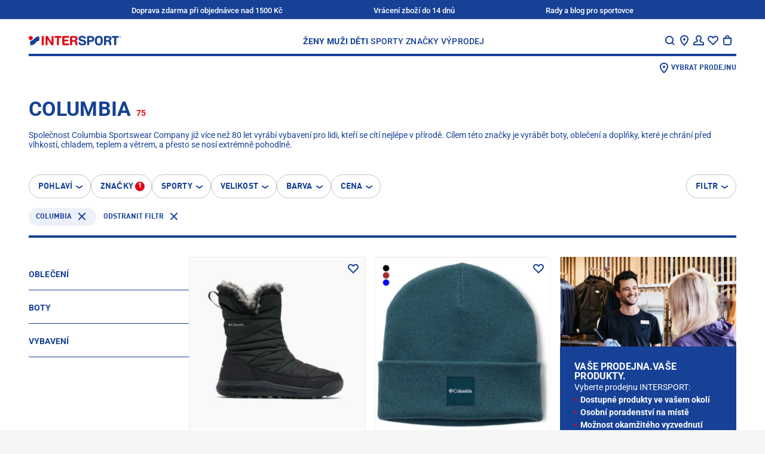

--- FILE ---
content_type: text/html;charset=utf-8
request_url: https://www.intersport.cz/znacky/columbia/
body_size: 102639
content:
<!DOCTYPE html><html  lang="cs"><head><meta charset="utf-8">
<meta name="viewport" content="width=device-width, initial-scale=1, maximum-scale=2">
<title>COLUMBIA | INTERSPORT</title>
<style>@charset "UTF-8";:root{--screen-size-sm:375px;--screen-size-md:768px;--screen-size-lg:1024px;--screen-size-xl:1114px;--screen-size-xxl:1280px}*{margin:0;max-height:1000000px;padding:0}html{box-sizing:border-box}*,:after,:before{box-sizing:inherit}img{border-style:none;display:block;height:auto;width:100%}a{color:inherit;text-decoration:none}a:hover{text-decoration:underline}input,select,textarea{color:#164196;font:100% FF DIN Pro for IIC,Arial,Helvetica,sans-serif;vertical-align:middle}fieldset,form{border-style:none}ol,ul{list-style:none}button,input[type=date],input[type=email],input[type=file],input[type=password],input[type=submit],input[type=text],textarea{-webkit-appearance:none;border-radius:0;box-shadow:none}input::-webkit-date-and-time-value{text-align:left}button{background:none;border:none;cursor:pointer;font-family:FF DIN Pro for IIC,Arial,Helvetica,sans-serif}article,aside,details,figcaption,figure,footer,header,hgroup,main,nav,section,summary{display:block}input[type=text]::-ms-clear,input[type=text]::-ms-reveal{display:none;height:0;width:0}@font-face{font-family:FF DIN Pro for IIC;font-style:normal;font-weight:400;src:url(/fonts/ffdinproforiic/ffdinproforiic-webfont.eot);src:url(/fonts/ffdinproforiic/ffdinproforiic-webfont.eot?#iefix) format("embedded-opentype"),url(/fonts/ffdinproforiic/ffdinproforiic-webfont.woff2) format("woff2"),url(/fonts/ffdinproforiic/ffdinproforiic-webfont.woff) format("woff"),url(/fonts/ffdinproforiic/ffdinproforiic-webfont.ttf) format("truetype"),url(/fonts/ffdinproforiic/ffdinproforiic-webfont.svg#ff_din_pro_for_iicregular) format("svg")}@font-face{font-family:FF DIN Pro for IIC;font-style:normal;font-weight:900;src:url(/fonts/ffdinproforiic/ffdinproforiic-black-webfont.eot);src:url(/fonts/ffdinproforiic/ffdinproforiic-black-webfont.eot?#iefix) format("embedded-opentype"),url(/fonts/ffdinproforiic/ffdinproforiic-black-webfont.woff2) format("woff2"),url(/fonts/ffdinproforiic/ffdinproforiic-black-webfont.woff) format("woff"),url(/fonts/ffdinproforiic/ffdinproforiic-black-webfont.ttf) format("truetype"),url(/fonts/ffdinproforiic/ffdinproforiic-black-webfont.svg#ff_din_pro_for_iicblack) format("svg")}@font-face{font-family:FF DIN Pro for IIC;font-style:normal;font-weight:700;src:url(/fonts/ffdinproforiic/ffdinproforiic-bold-webfont.eot);src:url(/fonts/ffdinproforiic/ffdinproforiic-bold-webfont.eot?#iefix) format("embedded-opentype"),url(/fonts/ffdinproforiic/ffdinproforiic-bold-webfont.woff2) format("woff2"),url(/fonts/ffdinproforiic/ffdinproforiic-bold-webfont.woff) format("woff"),url(/fonts/ffdinproforiic/ffdinproforiic-bold-webfont.ttf) format("truetype"),url(/fonts/ffdinproforiic/ffdinproforiic-bold-webfont.svg#ff_din_pro_for_iicbold) format("svg")}@font-face{font-family:FF DIN Pro for IIC;font-style:normal;font-weight:300;src:url(/fonts/ffdinproforiic/ffdinproforiic-light-webfont.eot);src:url(/fonts/ffdinproforiic/ffdinproforiic-light-webfont.eot?#iefix) format("embedded-opentype"),url(/fonts/ffdinproforiic/ffdinproforiic-light-webfont.woff2) format("woff2"),url(/fonts/ffdinproforiic/ffdinproforiic-light-webfont.woff) format("woff"),url(/fonts/ffdinproforiic/ffdinproforiic-light-webfont.ttf) format("truetype"),url(/fonts/ffdinproforiic/ffdinproforiic-light-webfont.svg#ff_din_pro_for_iiclight) format("svg")}@font-face{font-family:FF DIN Pro for IIC;font-style:normal;font-weight:500;src:url(/fonts/ffdinproforiic/ffdinproforiic-medium-webfont.eot);src:url(/fonts/ffdinproforiic/ffdinproforiic-medium-webfont.eot?#iefix) format("embedded-opentype"),url(/fonts/ffdinproforiic/ffdinproforiic-medium-webfont.woff2) format("woff2"),url(/fonts/ffdinproforiic/ffdinproforiic-medium-webfont.woff) format("woff"),url(/fonts/ffdinproforiic/ffdinproforiic-medium-webfont.ttf) format("truetype"),url(/fonts/ffdinproforiic/ffdinproforiic-medium-webfont.svg#ff_din_pro_for_iicmedium) format("svg")}@font-face{font-display:block;font-family:icomoon;font-style:normal;font-weight:400;src:url(/fonts/intersport/icomoon-icons/icomoon.eot?tcyjlk);src:url(/fonts/intersport/icomoon-icons/icomoon.eot?tcyjlk#iefix) format("embedded-opentype"),url(/fonts/intersport/icomoon-icons/icomoon.ttf?tcyjlk) format("truetype"),url(/fonts/intersport/icomoon-icons/icomoon.woff?tcyjlk) format("woff"),url(/fonts/intersport/icomoon-icons/icomoon.svg?tcyjlk#icomoon) format("svg")}[class*=" icon-"],[class^=icon-]{font-family:icomoon!important;speak:never;font-style:normal;font-variant:normal;font-weight:400;line-height:1;text-transform:none;-webkit-font-smoothing:antialiased;-moz-osx-font-smoothing:grayscale}.icon-service-42:before{content:""}.icon-pdf:before{content:""}.icon-location-new:before{content:""}.icon-link-arrow:before{content:""}.icon-arrow-round-right:before{content:""}.icon-arrow-round-right-filled:before{content:""}.icon-barcode:before{content:""}.icon-logo-round:before{content:""}.icon-service-36:before{content:""}.icon-service-39:before{content:""}.icon-service-40:before{content:""}.icon-service-41:before{content:""}.icon-service-1:before{content:""}.icon-service-2:before{content:""}.icon-service-3:before{content:""}.icon-service-4:before{content:""}.icon-service-5:before{content:""}.icon-service-6:before{content:""}.icon-service-7:before{content:""}.icon-service-8:before{content:""}.icon-service-9:before{content:""}.icon-service-10:before{content:""}.icon-service-11:before{content:""}.icon-service-12:before{content:""}.icon-service-13:before{content:""}.icon-service-14:before{content:""}.icon-service-15:before{content:""}.icon-service-16:before{content:""}.icon-service-17:before{content:""}.icon-service-18:before{content:""}.icon-service-19:before{content:""}.icon-service-20:before{content:""}.icon-service-21:before{content:""}.icon-service-22:before{content:""}.icon-service-23:before{content:""}.icon-service-24:before{content:""}.icon-service-25:before{content:""}.icon-service-26:before{content:""}.icon-service-27:before{content:""}.icon-service-28:before{content:""}.icon-service-29:before{content:""}.icon-service-30:before{content:""}.icon-service-31:before{content:""}.icon-service-32:before{content:""}.icon-service-33:before{content:""}.icon-service-34:before{content:""}.icon-service-35:before{content:""}.icon-service-37:before{content:""}.icon-mail:before{content:""}.icon-tiktok:before{content:""}.icon-done:before{content:""}.icon-gift:before{content:""}.icon-qrcode:before{content:""}.icon-running:before{content:""}.icon-track:before{content:""}.icon-trail:before{content:""}.icon-filters:before{content:""}.icon-print:before{content:""}.icon-edit:before{content:""}.icon-call-filled:before{content:""}.icon-directions:before{content:""}.icon-list:before{content:""}.icon-location:before{content:""}.icon-pocket:before{content:""}.icon-envelope:before{content:""}.icon-call:before{content:""}.icon-clock:before{content:""}.icon-info:before{content:""}.icon-truck:before{content:""}.icon-heart-filled:before{content:""}.icon-sold-out:before{content:""}.icon-warning:before{content:""}.icon-add-to-cart:before{content:""}.icon-nav-arrow-up:before{content:""}.icon-password-hide:before{content:""}.icon-minus:before{content:""}.icon-plus:before{content:""}.icon-sort:before{content:""}.icon-password-reveal:before{content:""}.icon-delete:before{content:""}.icon-logout:before{content:""}.icon-checkmark:before{content:""}.icon-clear-search:before{content:""}.icon-exit:before{content:""}.icon-question:before{content:""}.icon-returns:before{content:""}.icon-store:before{content:""}.icon-nav-arrow-down:before{content:""}.icon-facebook:before{content:""}.icon-instagram:before{content:""}.icon-twitter:before{content:""}.icon-youtube:before{content:""}.icon-comment:before{content:""}.icon-account:before{content:""}.icon-location-pin:before{content:""}.icon-nav-arrow-next:before{content:""}.icon-nav-arrow-prev:before{content:""}.icon-clear:before{content:""}.icon-hamburger-small:before{content:""}.icon-heart:before{content:""}.icon-search:before{content:""}.icon-shopping-bag:before{content:""}.icon-approved:before{content:""}.icon-envelope-2:before{content:""}.icon-map:before{content:""}.icon-refurbished:before{content:""}.icon-star:before{content:""}.icon-cross-close:before{content:""}html{height:-webkit-fill-available}body{background:#f5f5f5;color:#164196;font:14px/24px FF DIN Pro for IIC,Arial,Helvetica,sans-serif;min-width:320px;-webkit-text-size-adjust:100%;-ms-text-size-adjust:none;-webkit-font-smoothing:antialiased;-moz-osx-font-smoothing:grayscale;min-height:100vh;min-height:-webkit-fill-available;overflow-x:hidden}body.roboto{font-family:Roboto,FF DIN Pro for IIC,Arial,Helvetica,sans-serif}h1,h2,h3,h4,h5{text-transform:uppercase}h1{font-size:28px;line-height:32px}@media (min-width:1114px){h1{font-size:36px;line-height:40px}}h2{font-size:24px;line-height:32px}@media (min-width:1114px){h2{font-size:34px;line-height:40px}}h3{font-size:20px;letter-spacing:.2px;line-height:24px}@media (min-width:1114px){h3{font-size:28px;letter-spacing:.28px;line-height:32px}}h4{font-size:18px;line-height:24px}@media (min-width:1114px){h4{font-size:20px}}h5{font-size:11px;letter-spacing:.11px;line-height:12px}@media (min-width:1114px){h5{font-size:14px;letter-spacing:.14px;line-height:16px}}.body--overflow{overflow:hidden}.cursor-pointer{cursor:pointer}.layout{background:#fff}@media (min-width:1024px){.layout{overflow:hidden}}.main{overflow:hidden;position:relative}.main__headline{color:transparent;height:1px;left:0;overflow:hidden;position:absolute;top:0;width:1px}.main-title{letter-spacing:.24px;margin-bottom:13px}@media (min-width:768px){.main-title{letter-spacing:.34px}}.main-title__dot{background:#e30613;border-radius:100%;display:inline-flex;height:4px;margin:0 4px;width:4px}@media (min-width:768px){.main-title__dot{height:6px;width:6px}}.section{margin:0 auto 48px;max-width:1280px;padding:0 16px}@media (min-width:1024px){.section{margin-bottom:56px;padding:0 24px}}@media (min-width:1114px){.section{padding:0 48px}}.section--separated:before{border-top:4px solid #164196;content:"";display:block;margin-bottom:48px;width:100%}@media (min-width:1024px){.section--separated:before{margin-bottom:56px}}@media (min-width:1114px){.section--separated:before{padding:0 48px}}.section__title-wrap{align-items:flex-end;display:flex;gap:16px;margin-bottom:16px}@media (min-width:1024px){.section__title-wrap{margin-bottom:24px}}.section__title{font-size:20px;letter-spacing:.2px;line-height:24px}@media (min-width:1114px){.section__title{font-size:28px;letter-spacing:.28px;line-height:32px}}.section__slider{overflow:initial!important}.section__view-link{font-size:12px;font-weight:700;letter-spacing:.12px;line-height:16px;margin-bottom:2px;position:relative}@media (min-width:768px){.section__view-link{margin-bottom:4px}}.section__view-link:after{background:#c2c2c2;bottom:2px;content:"";height:1px;left:0;position:absolute;right:0}.section__view-link:hover{text-decoration:none}.section__view-link:hover:after{display:none}.badge-counter,.header__icon-badge,.sliding-menu__icon-badge{background:#e30613;border-radius:200px;color:#fff;font:700 11px/12px Arial,Helvetica,sans-serif;min-width:16px;padding:2px 3px;text-align:center}.sliding-menu{background:#ffffff80;display:flex;height:100%;left:0;position:fixed;top:0;visibility:hidden;width:100%;z-index:-1}.sliding-menu--active{visibility:visible;z-index:auto}@media (min-width:1024px){.sliding-menu--active{display:none}}.sliding-menu__holder{margin-left:auto;max-width:320px;position:relative;transform:translate(100%);transition:transform .5s linear;width:calc(100% - 40px)}.sliding-menu__holder--active{transform:translate(0)}.sliding-menu__inner{background:#164196;color:#fff;display:flex;flex-direction:column;height:100%;max-height:100%;overflow-y:auto}.sliding-menu__inner--sublevel{height:100%;left:100%;position:absolute;top:0;width:100%}.sliding-menu__inner--active{left:0}.sliding-menu__top{align-items:center;background:#fff;color:#164196;display:flex;justify-content:space-between;min-height:56px;padding:12px 16px}.sliding-menu__title{align-items:center;display:flex;font-size:12px;gap:3px;letter-spacing:.12px;line-height:16px;padding-top:4px;text-transform:uppercase}.sliding-menu__back-button{margin:-1px 0 0 -9px}.sliding-menu__icons-nav{display:flex;gap:12px;margin-right:-4px;padding-top:1px}@media (min-width:375px){.sliding-menu__icons-nav{gap:16px}}@media (min-width:1024px){.sliding-menu__icons-nav{gap:24px}}.sliding-menu__icon-opener{align-items:center;display:flex}.sliding-menu__icon-opener:hover{text-decoration:none}.sliding-menu__nav-icon{color:#164196;display:block;font-size:24px}.sliding-menu__icon-badge{margin-left:-2px}.sliding-menu__content{display:flex;flex-direction:column;font-size:16px;gap:16px;line-height:24px;padding:26px 16px 22px}.sliding-menu__nav{display:flex;flex-direction:column;gap:8px}.sliding-menu__nav:not(:last-child){border-bottom:4px solid #fff;margin-bottom:16px;padding-bottom:26px}.sliding-menu__nav--main{font-size:18px;text-transform:uppercase}.sliding-menu__nav-list{display:flex;flex-direction:column;gap:8px}.sliding-menu__nav-list--gender{font-weight:700}.sliding-menu__nav-button{align-items:center;color:#fff;display:flex;font-size:inherit;font-weight:inherit;justify-content:space-between;letter-spacing:.14px;line-height:inherit;padding:8px 0;text-align:left;text-transform:inherit;width:100%}.sliding-menu__nav-button--back{align-items:end;justify-content:start}.sliding-menu__arrow{font-size:23px;margin:-6px -3px 0 0}.sliding-menu__banners{display:flex;flex-direction:column;gap:22px}.sliding-menu__banners:not(:last-child){border-bottom:4px solid #fff;padding-bottom:26px}.sliding-menu__language-switcher{margin:0 -16px;width:calc(100% + 32px)}.sliding-menu__language-switcher .language-switcher__dropdown,.sliding-menu__language-switcher .language-switcher__opener{background:#164196;border-color:#164196;color:#fff}.sliding-menu__bottom{align-items:center;background:#082d78;display:flex;font-size:10px;font-weight:700;gap:4px;justify-content:space-between;line-height:12px;margin-top:auto;padding:13px 6px;text-transform:uppercase}.sliding-menu__bottom-item{width:calc(25% - 3px)}.sliding-menu__bottom-item,.sliding-menu__bottom-link{align-items:center;display:flex;flex-direction:column;gap:2px}.sliding-menu__bottom-link{width:100%}.sliding-menu__bottom-icon{font-size:24px}.open-nav{overflow:hidden;position:fixed;width:100vw}@media (min-width:768px){.open-nav{position:static;width:auto}}.open-nav .sliding-menu{visibility:visible;z-index:1}.open-nav .sliding-menu__inner{transform:translate(0)}.search-item{align-items:center;display:flex;font-size:16px;gap:20px;line-height:18px;position:relative}.search-item__image-box{align-items:center;display:flex;flex-shrink:0;height:125px;justify-content:center;width:125px}.search-item__image-box picture{align-items:center;display:flex;height:100%;justify-content:center;width:100%}.search-item__image{height:auto;max-height:100%;max-width:100%;-o-object-fit:contain;object-fit:contain;width:auto}.search-item__text-box{display:flex;flex-direction:column;flex-grow:1;gap:3px;padding-top:2px}.search-item__title{display:block;display:-webkit-box;font-weight:700;word-break:break-all;-webkit-line-clamp:2;-webkit-box-orient:vertical;overflow:hidden}.search-item__name{font-weight:500}.search-item__link{bottom:0;left:0;position:absolute;right:0;top:0}.search-item__price-row{align-items:center;display:flex;justify-content:space-between}.search-item__price-row .price-line__price--old:after{background:#164196;height:2px}.search-item__price-row .price-line__price--old+.price-line__price{color:#e30613}.search-banner{font-size:12px;gap:17px;line-height:16px}.search-banner,.search-banner__image-box{align-items:center;display:flex;position:relative}.search-banner__image-box{flex-shrink:0;height:91px;justify-content:center;width:120px}.search-banner__text-box{display:flex;flex-direction:column;flex-grow:1;gap:3px;padding-top:2px}.search-banner__title{font-size:16px;letter-spacing:0;line-height:18px}.search-banner__subtitle{color:#ccc;display:block;font-size:14px;font-weight:500;line-height:18px;text-transform:uppercase}.search-banner__link{bottom:0;left:0;position:absolute;right:0;top:0}.search-layer{background:#fff;display:flex;flex-direction:column;height:100%;left:0;overflow-y:auto;position:fixed;top:0;width:100%;z-index:5}@media (min-width:768px){.search-layer{height:auto;position:absolute}}.search-layer__top{background:#fff;border-bottom:4px solid #164196;color:#164196}@media (min-width:1024px){.search-layer__top{padding:0 24px}}@media (min-width:1114px){.search-layer__top{padding:0 48px}}.search-layer__form-wrap{align-items:center;display:flex;gap:12px;padding:10px 12px 10px 16px}@media (min-width:768px){.search-layer__form-wrap{justify-content:space-between}}@media (min-width:1114px){.search-layer__form-wrap{padding:20px 0 9px}}.search-layer__logo{display:none;width:155px}@media (min-width:768px){.search-layer__logo{display:block}}@media (min-width:1114px){.search-layer__logo{margin-right:5px}}.search-layer__logo-link{display:block;height:100%}.search-layer__logo-image{display:block;height:auto;width:100%}.search-layer__form{background:#f5f5f5;border:2px solid #f5f5f5;border-radius:1px;box-shadow:inset 0 -2px #164196;display:flex;flex-grow:1;gap:4px;padding:5px 6px 2px}@media (min-width:768px){.search-layer__form{margin-left:68px;margin-right:auto;max-width:688px;padding-top:4px}}.search-layer__button{color:#164196}.search-layer__icon{font-size:24px}.search-layer__input{-moz-appearance:textfield;background:#f5f5f5;border:none;color:#164196;display:block;font-size:14px;font-weight:400;height:24px;line-height:16px;outline:none;padding:4px 0;width:100%}.search-layer__input::-webkit-input-placeholder{color:#666}.search-layer__input:-moz-placeholder,.search-layer__input::-moz-placeholder{color:#666}.search-layer__input:-ms-input-placeholder{color:#666}@media (min-width:768px){.search-layer__input{padding:6px 0 2px}}.search-layer__closer{flex-shrink:0;width:24px}@media (min-width:768px){.search-layer__content-wrap{max-height:calc(100vh - 93px);overflow-y:auto}}@media (min-width:1114px){.search-layer__content-wrap{max-height:calc(100vh - 102px)}}.search-layer__content{font-size:14px;line-height:16px;padding:27px 30px}@media (min-width:768px){.search-layer__content{-moz-column-gap:30px;column-gap:30px;display:grid;grid-template-areas:"results products" "banners products";grid-template-columns:350px minmax(0,1fr);grid-template-rows:auto minmax(0,1fr);padding:50px 30px;width:100%}}@media (min-width:1114px){.search-layer__content{-moz-column-gap:50px;column-gap:50px;padding:47px 51px 50px}}.search-layer__content-block{display:flex;flex-direction:column;gap:10px;padding-bottom:23px}.search-layer__content-block:not(:first-child){border-top:1px solid #e5e5e5;padding-top:26px}@media (min-width:768px){.search-layer__content-block:not(:first-child){border-top:none;padding-top:0}.search-layer__content-block{padding-bottom:0}.search-layer__content-block--results{grid-area:results;margin-bottom:50px}.search-layer__content-block--products{grid-area:products;padding-left:30px;position:relative}.search-layer__content-block--products:before{border-left:1px solid #e5e5e5;bottom:3px;content:"";left:0;position:absolute;top:3px;width:1px}}@media (min-width:1114px){.search-layer__content-block--products{padding-left:50px}}@media (min-width:768px){.search-layer__content-block--banners{grid-area:banners}}.search-layer__products-wrap--related-exist{display:grid;gap:20px 50px;grid-auto-flow:dense}@media (min-width:1024px),(min-width:600px) and (max-width:767px){.search-layer__products-wrap--related-exist{grid-template-columns:minmax(0,1fr) minmax(0,1fr)}}.search-layer__products-col{display:flex;flex-direction:column;gap:10px}.search-layer__content-title{font-size:22px;font-weight:700;letter-spacing:0;line-height:26px;text-transform:uppercase}.search-layer__result-list{display:flex;flex-direction:column;font-size:20px;font-weight:500;gap:20px;line-height:24px;text-transform:uppercase}.search-layer__text-match{font-weight:900}.search-layer__result-link{display:flex;justify-content:space-between}.search-layer__result-link:hover{text-decoration:none}.search-layer__text-selection{color:#fff;display:inline-flex;font-weight:500;padding:0 3px;position:relative;z-index:1}.search-layer__text-selection:after{background:#164196;bottom:0;content:"";left:0;position:absolute;right:0;top:-2px;z-index:-1}.search-layer__text{font-weight:700}@media (min-width:768px){.search-layer__text{font-size:12px}}.search-layer__product-list{display:flex;flex-direction:column;gap:20px}@media (min-width:1114px){.search-layer__product-list{display:grid;gap:20px 50px;grid-auto-flow:dense;margin-bottom:4px}.search-layer__product-list--splited{grid-template-columns:minmax(0,1fr) minmax(0,1fr)}}.search-layer__all-products{display:flex;font-size:16px;font-weight:700;line-height:18px;padding:8px 0 4px;text-transform:uppercase}.search-layer__banners{display:flex;flex-direction:column;gap:20px}.dropdown-banner{font-size:12px;line-height:16px;position:relative}.dropdown-banner__image-box{margin-bottom:18px}@media (min-width:768px){.dropdown-banner__image-box{margin-bottom:16px}}.dropdown-banner__title{font-size:12px;letter-spacing:.12px;line-height:16px;margin-bottom:4px}@media (min-width:768px){.dropdown-banner__title{font-size:14px;letter-spacing:.14px;margin-bottom:8px}}.dropdown-banner__text{font-weight:500}.dropdown-banner__link{bottom:0;left:0;position:absolute;right:0;top:0}.brand-list{display:flex;flex-wrap:wrap;font-size:12px;font-weight:500;gap:14px 2px;line-height:16px;margin-bottom:14px}@media (min-width:1024px){.brand-list{gap:18px 16px}}.brand-list__item{width:calc(50% - 1px)}@media (min-width:1024px){.brand-list__item{width:calc(20% - 12.8px)}}.brand-list__link:hover{text-decoration:none}.brand-list__logo-box{align-items:center;background:#082d78;display:flex;height:80px;justify-content:center;margin-bottom:2px;padding:15px}@media (min-width:1024px){.brand-list__logo-box{height:110px;margin-bottom:6px}}.brand-list__logo{filter:brightness(0) invert(1);max-height:50px;max-width:100px;-o-object-fit:contain;object-fit:contain}.header{background:#fff;margin:0 auto;max-width:1280px;padding:0 16px 12px;position:sticky;top:0;z-index:3}@media (min-width:1024px){.header{padding:0 24px 4px;position:relative;z-index:4}}@media (min-width:1114px){.header{padding:0 48px 4px}}.header--overlay-shown:before{-webkit-backdrop-filter:blur(4px);backdrop-filter:blur(4px);content:"";height:2000vh;left:50%;position:absolute;top:100%;transform:translate(-50%);width:100vw}.header__holder{position:relative}.header__holder-inner{align-items:center;border-bottom:4px solid #164196;display:flex;justify-content:space-between;padding:16px 0 11px}@media (min-width:1024px){.header__holder-inner{background:#fff;padding:23px 0 10px;position:relative;z-index:3}}.header__logo{display:block;width:116px}@media (min-width:768px){.header__logo{width:155px}}@media (min-width:1114px){.header__logo{margin-right:5px}}.header__logo-link{display:block;height:100%}.header__logo-image{display:block;height:auto;width:100%}.header__nav{display:none;font-size:14px;font-weight:500;letter-spacing:.14px;line-height:16px;text-transform:uppercase}@media (min-width:768px){.header__nav{display:flex;gap:8px}}@media (min-width:1280px){.header__nav{gap:28px}}.header__nav-list{display:flex;gap:8px}@media (min-width:1280px){.header__nav-list{gap:20px}}.header__nav-list--gender{font-weight:700}@media (min-width:1280px){.header__nav-list--gender{gap:16px}}.header__nav-link{display:block;padding:2px 2px 0}.header__nav-link--active,.header__nav-link:hover{color:#fff}.header__nav-link:hover{background:#164196;text-decoration:none}.header__nav-link--active{background:#e30613}.header__dropdown{background:#164196;color:#fff;display:none;font-size:12px;gap:8px;left:0;line-height:16px;opacity:0;padding:38px 16px 24px;position:absolute;right:0;top:100%;transform:translateY(-100%);visibility:hidden;z-index:2}@media (min-width:768px){.header__dropdown{display:flex}}@media (min-width:1280px){.header__dropdown{gap:16px;padding:38px 32px 24px}}.header__dropdown--active,.header__dropdown--enter-active{animation:slide-drop .6s linear;opacity:1;transform:translateY(0);visibility:visible}.header__dropdown--active .header__dropdown-list,.header__dropdown--active .header__dropdown-title,.header__dropdown--enter-active .header__dropdown-list,.header__dropdown--enter-active .header__dropdown-title{animation:slide-was-active .4s linear;visibility:visible}.header__dropdown--inactive,.header__dropdown--leave-active{animation:un-slide .5s linear;opacity:1;transform:translateY(-100%);visibility:hidden}.header__dropdown--inactive .header__dropdown-list,.header__dropdown--inactive .header__dropdown-title,.header__dropdown--leave-active .header__dropdown-list,.header__dropdown--leave-active .header__dropdown-title{animation:un-slide .7s linear;opacity:1;transform:translateY(-100%);visibility:hidden}.header__dropdown-column{display:none;flex-direction:column;gap:16px;width:calc(16.66667% - 13.33333px)}.header__dropdown-column--banners{flex-shrink:0;gap:24px;margin-left:auto;width:173px}@media (min-width:1280px){.header__dropdown-column--banners{padding-left:16px;width:189px}}.header__dropdown-column--brands{flex-grow:1}.header__dropdown-column--active{display:flex}.header__dropdown-title{font-size:14px;letter-spacing:.14px;line-height:16px}.header__dropdown-list{display:flex;flex-direction:column;gap:12px;margin-bottom:16px}.header__dropdown-banner{display:flex;flex-direction:column;gap:8px}.header__dropdown-figure{margin-bottom:8px}.header__dropdown-text{font-weight:500}.header__search-opener{align-items:center;background:#f5f5f5;border-radius:1px;bottom:0;color:#666;display:flex;font-size:14px;gap:4px;left:16px;line-height:16px;padding:7px 8px 4px;position:absolute;right:16px}@media (min-width:768px){.header__search-opener{flex-shrink:0;margin-left:20px;padding:6px 8px;position:relative;width:168px}}.header__search-icon{color:#164196;font-size:24px}.header__icons-nav{display:flex;gap:12px;margin-right:-4px;padding-top:1px}@media (min-width:375px){.header__icons-nav{gap:16px}}@media (min-width:1024px){.header__icons-nav{margin-right:0;padding-right:3px}}@media (min-width:1280px){.header__icons-nav{gap:24px}}@media (min-width:768px){.header__icons-item{margin-bottom:-18px;padding-bottom:18px;position:relative}}@media (min-width:1024px){.header__icons-item--menu{display:none}}.header__icons-item--location{display:none}@media (min-width:768px){.header__icons-item--location{display:block}.header__icons-item--products-shown:after{background:#fff;border:1px solid #164196;border-bottom:none;bottom:-1px;content:"";left:-14px;position:absolute;right:-4px;top:-11px}}.header__icons-item:hover .tooltip{display:block}.header__icon-opener{align-items:center;color:inherit;cursor:pointer;display:flex}@media (min-width:768px){.header__icon-opener{position:relative;z-index:1}}.header__icon-opener:hover{text-decoration:none}.header__nav-icon{font-size:24px}.header__icon-badge{margin-left:-2px}@keyframes un-slide{0%{opacity:1;transform:translateY(0);visibility:visible}to{opacity:.8;transform:translateY(-100%)}}@keyframes slide-drop{0%{opacity:1;transform:translateY(-100%);visibility:visible}to{opacity:1;transform:translateY(0)}}@keyframes slide-was-active{0%{opacity:0;visibility:visible}to{opacity:1}}.footer{background-color:#ecf0f9;display:flex;flex-direction:column;gap:32px;margin:0 auto;max-width:1280px;padding:32px 16px;position:relative;z-index:1}@media (min-width:1024px){.footer{padding:0 24px 32px}}@media (min-width:1114px){.footer{padding:0 48px 32px}}.footer:before{background-color:#ecf0f9;bottom:0;left:-1000%;position:absolute;top:0;width:3000%;z-index:-1}@media (min-width:1114px){.footer:before{content:""}}.footer__first{display:flex;flex-direction:column;font-size:14px;gap:32px;line-height:16px}@media (min-width:768px){.footer__first{border-bottom:1px solid #164196;display:grid;grid-template-columns:1fr 2fr;padding-bottom:38px;padding-top:54px}}.footer__second{display:flex;flex-direction:column;gap:32px}@media (min-width:768px){.footer__second{display:grid;grid-template-columns:[left] 1fr [center] 1fr [right] 1fr}.footer__second .footer-legal{align-content:center;grid-column:center;justify-self:center;row-gap:8px}.footer__second .footer-payments{grid-column:right;justify-self:end}}.footer__third{display:grid;gap:32px}@media (min-width:768px){.footer__third{grid-template-columns:[uvp] 1fr [copyright] auto}.footer__third .footer-uvp{grid-column:uvp}.footer__third .footer-copyright{align-self:end;grid-column:copyright}}.footer__contact,.footer__holder{display:flex;flex-direction:column;gap:32px}.footer__contact{font-weight:400;width:100%}@media (min-width:768px){.footer__contact{gap:56px}}.footer__contact-box{display:flex;flex-direction:column;gap:12px;width:100%}.footer__contact-box--social{gap:16px}@media (min-width:768px){.footer__contact-box{gap:16px}}.footer__title{display:block;font-size:14px;font-weight:700;text-transform:uppercase}.footer__text--email{font-weight:500}.footer__text-link{text-decoration:underline;text-decoration-color:#c2c2c2}.footer__text-link:hover{text-decoration:none}.footer__text-link--email{font-weight:700}.footer .footer-legal{margin-left:-16px}.footer-main-list{border-bottom:1px solid #164196}@media (min-width:768px){.footer-main-list{border-bottom:none;display:flex;flex-shrink:0;flex-wrap:wrap;gap:24px 16px}}@media (min-width:1024px){.footer-main-list{flex-wrap:nowrap}}@media (min-width:768px){.footer-links-column{display:flex;flex-direction:column;flex-shrink:0;gap:16px;width:calc(50% - 8px)}}@media (min-width:1024px){.footer-links-column{width:calc(25% - 12px)}}.footer-links-column__title{display:block;font-size:14px;font-weight:700;text-transform:uppercase}.footer-links-column__toggler{border-top:1px solid #164196;color:#164196;display:block;font-size:18px;font-weight:700;letter-spacing:.14px;line-height:24px;padding:20px 25px 20px 0;position:relative;text-align:left;text-transform:uppercase;width:100%}.footer-links-column__toggler:after,.footer-links-column__toggler:before{background:#164196;content:"";position:absolute;top:50%;transform:translateY(-50%)}@media (min-width:768px){.footer-links-column__toggler:after,.footer-links-column__toggler:before{display:none}}.footer-links-column__toggler:before{height:2px;right:4px;width:16px}.footer-links-column__toggler:after{height:16px;right:11px;width:2px}.footer-links-column__toggler--active:after{display:none}@media (min-width:768px){.footer-links-column__toggler{border:none;cursor:text;font-size:14px;letter-spacing:.16px;line-height:16px;padding:0}}.footer-links-column__list{display:none;flex-direction:column;font-weight:500;gap:16px;padding:7px 0 21px}@media (min-width:768px){.footer-links-column__list{display:flex;gap:12px;padding:0}}.footer-links-column__list--shown{display:flex}.footer-links-column-item-link{font-size:14px;font-weight:400;line-height:16px}.footer-links-column-item-subtitle{border-top:1px solid #164196;display:none;font-size:18px;letter-spacing:.14px;line-height:24px;padding:20px 25px 20px 0;position:relative;text-transform:uppercase;width:100%}@media (min-width:768px){.footer-links-column-item-subtitle{border:none;display:block;font-size:14px;letter-spacing:.16px;line-height:16px;margin:4px 0;padding:0}}.footer-links-subheadline-mobile{border-top:1px solid #164196;display:block;font-size:18px;letter-spacing:.14px;line-height:24px;padding:20px 25px 20px 0;position:relative;text-transform:uppercase;width:100%}@media (min-width:768px){.footer-links-subheadline-mobile{border:none;display:none;font-size:14px;letter-spacing:.16px;line-height:16px;margin:4px 0;padding:0}}.footer-links-subheadline-mobile__icon{display:block;position:absolute;right:0;top:50%;transform:translateY(-50%)}@media (min-width:768px){.footer-links-subheadline-mobile__icon{display:none}}.footer-links-subheadline-mobile__link{bottom:0;left:0;position:absolute;right:0;top:0}.footer-service-ki{display:flex;justify-content:space-between}@media (min-width:768px){.footer-service-ki{max-width:302px}}.service-ki-logo{display:flex;flex-direction:column;height:40px;justify-content:space-between;width:121px}.service-ki-logo__text{font-size:14px;font-weight:500}.service-ki-btn{align-items:center;background:conic-gradient(from -65deg,#164196,#3d07ff 270deg,#00e5ff 1turn);border-radius:40px;display:flex;font-size:14px;font-weight:700;height:40px;justify-content:center;padding:2px;text-transform:uppercase}.service-ki-btn:hover{text-decoration:none}.service-ki-btn__icon{font-size:22px}.service-ki-btn__bg-helper{align-items:center;background-color:#fff;border-radius:40px;display:flex;height:36px;justify-content:center;padding-left:8px;padding-right:16px}.footer-app-download{display:flex;gap:12px}.footer-app-download__qr-code{display:none}.footer-app-download__title{font-size:14px;font-weight:700;line-height:16px;text-transform:uppercase}.footer-app-download__buttons-wrapper{display:flex;flex-direction:column;gap:12px;justify-content:center}.footer-app-download__buttons-bar{display:flex;gap:8px}.footer-app-download .button-app{background-color:#000;border:1px solid #a6a6a6;border-radius:6px;color:#fff;-moz-column-gap:5px;column-gap:5px;display:grid;grid-template-rows:auto auto;padding:4px 8px}.footer-app-download .button-app:hover{text-decoration:none}.footer-app-download .button-app__icon{align-self:center;grid-column:1/span 1;grid-row:1/span 2;justify-self:center}.footer-app-download .button-app__prefix{align-self:end;display:block;font-size:8px;grid-column:2/span 1;grid-row:1/span 1;justify-self:start;line-height:10px}.footer-app-download .button-app__label{align-self:start;display:block;font-size:14px;font-weight:500;grid-column:2/span 1;grid-row:2/span 1;justify-self:start;line-height:16px;margin-top:-3px}@media (min-width:768px){.footer-app-download__qr-code{background-color:#fff;border-radius:4px;display:block;height:64px;padding:4px;width:64px}.footer-app-download__title{font-weight:500;text-transform:none}.footer-app-download__buttons-wrapper{gap:8px}.footer-app-download .button-app{background-color:#000;border:1px solid #a6a6a6;border-radius:4px;color:#fff;-moz-column-gap:2px;column-gap:2px;display:grid;grid-template-rows:auto auto;height:24px;padding:1px 4px 2px}.footer-app-download .button-app:hover{text-decoration:none}.footer-app-download .button-app__icon{align-self:center;grid-column:1/1;grid-row:1/-1;justify-self:center}.footer-app-download .button-app__prefix{align-self:end;display:block;font-size:7px;grid-area:1/title;justify-self:start;line-height:9px}.footer-app-download .button-app__label{align-self:start;display:block;font-size:11px;font-weight:500;grid-area:2/title;justify-self:start;line-height:13px;margin-top:-3px}.footer-app-download .button-app--apple .button-app__icon,.footer-app-download .button-app--google .button-app__icon{height:14px}}.footer-legal{display:flex;flex-wrap:wrap;font-size:12px;font-weight:500;line-height:16px;row-gap:16px}@media (min-width:768px){.footer-legal{justify-content:center}}.footer-legal__item{align-items:center;display:flex}.footer-legal__item:before{background:#e30613;border-radius:100%;content:"";display:inline-flex;height:2px;margin:5px 8px 3px;width:2px}.footer-legal__item--first-in-row:before{opacity:0}.footer-legal__item--button button{color:currentColor;font-size:inherit;font-weight:inherit;line-height:inherit}.footer-legal__item--button button:hover{text-decoration:underline}.footer-payments{align-items:center;display:flex;gap:23px}.footer-payments__item-wrapper{align-items:center;display:flex;height:18px}.footer-payments__item-wrapper img{max-height:100%}.footer-social{-moz-column-gap:10px;column-gap:10px;display:grid;grid-template-columns:repeat(3,42px);row-gap:16px}@media (min-width:375px){.footer-social{grid-template-columns:repeat(6,42px)}}.footer-social__link{align-items:center;background:#fff;border-radius:100%;display:flex;height:42px;justify-content:center;width:42px}.footer-social__link:hover{text-decoration:none}.footer-copyright{font-size:12px;font-weight:500;line-height:16px}.checkbox-row{display:flex;flex-wrap:wrap;gap:16px;position:relative}.checkbox-row--error .checkbox-row__note--error{display:block}.checkbox-row__input{display:none}.checkbox-row__label{color:#666;cursor:pointer;font-size:14px;line-height:16px;padding-left:28px;padding-top:2px;position:relative}.checkbox-row__label:before{background:#fff;border:1px solid #164196;border-radius:2px;content:"";height:16px;left:0;position:absolute;top:1px;width:16px}.checkbox-row__link{color:#164196;font-weight:500;text-decoration:underline}.checkbox-row--checked>.checkbox-row__label:before,.checkbox-row__input:checked+.checkbox-row__label:before{background:#164196;border:none;color:#fff;content:"";font-family:icomoon;font-size:16px;line-height:16px}.checkbox-row__note{color:#666;display:none;flex-shrink:0;font-size:12px;line-height:16px;margin-bottom:16px;width:100%}.checkbox-row__note--error{color:#e30613}.radio__label{color:#666;cursor:pointer;display:flex;font-size:12px;gap:8px;line-height:16px;padding-top:2px}.radio__label:before{background:#fff;border:1px solid #164196;border-radius:100%;content:"";display:block;height:16px;margin-top:-2px;width:16px}.radio__label--checked:before{background:#164196;box-shadow:inset 0 0 0 3px #fff}.input-box{margin-top:8px;position:relative}.input-box--active .input-box__icon-wrap,.input-box--error .input-box__icon-wrap,.input-box--valid .input-box__icon-wrap{display:block}.input-box--active .input-box__text-input,.input-box--error .input-box__text-input,.input-box--valid .input-box__text-input{padding-right:35px}.input-box--active .input-box__pass-switcher{display:block}.input-box--error .input-box__text-input{box-shadow:inset 0 -2px #e30613}.input-box--error .input-box__clear-field,.input-box--error .input-box__note--error{display:block}.input-box--error .input-box__requirement-list{display:none}.input-box--valid .input-box__icon--valid{display:block}.input-box__icon-wrap{position:absolute;right:12px;top:12px}.input-box__icon-wrap,.input-box__pass-switcher{color:#164196;display:none}.input-box__clear-field{color:#e30613;display:none}.input-box__icon{color:inherit;font-size:16px}.input-box__icon--valid{color:#129f10;display:none}.input-box__text-input,.input-box__textarea{-moz-appearance:textfield;background:#f5f5f5;border:2px solid #f5f5f5;color:#164196;display:block;font-size:14px;font-weight:400;height:40px;line-height:16px;margin-bottom:6px;outline:none;padding:11px 14px 9px;width:100%}.input-box__text-input::-webkit-input-placeholder,.input-box__textarea::-webkit-input-placeholder{color:#666}.input-box__text-input:-moz-placeholder,.input-box__text-input::-moz-placeholder,.input-box__textarea:-moz-placeholder,.input-box__textarea::-moz-placeholder{color:#666}.input-box__text-input:-ms-input-placeholder,.input-box__textarea:-ms-input-placeholder{color:#666}.input-box__text-input:-webkit-autofill,.input-box__textarea:-webkit-autofill{-webkit-box-shadow:inset 0 0 0 30px #f5f5f5;-webkit-text-fill-color:#164196!important}.input-box__text-input::-webkit-inner-spin-button,.input-box__text-input::-webkit-outer-spin-button,.input-box__textarea::-webkit-inner-spin-button,.input-box__textarea::-webkit-outer-spin-button{-webkit-appearance:none;margin:0}.input-box__textarea{height:100px;resize:none}.input-box__label{background:#f5f5f5;color:#3c3c3b;font-size:12px;left:0;line-height:12px;padding:4px 16px 0;position:absolute;top:-8px}.input-box__label--sr-only{height:1px;overflow:hidden;padding:0;position:absolute;width:1px;clip:rect(0,0,0,0);border:0;clip-path:inset(50%);white-space:nowrap}.input-box__note{color:#666;display:none;font-size:12px;line-height:16px;margin-bottom:4px}.input-box__note--valid{color:#129f10}.input-box__note--error{color:#e30613}.input-box__note-link{color:#164196}.input-box__text-button{color:#164196;display:block;font-size:12px;font-weight:500;line-height:16px;margin:0 0 4px 15px;text-decoration:underline}.input-box__requirement-list{color:#666;padding:0 0 8px 7px}.input-box__requirement-item{padding-left:11px;position:relative}.input-box__requirement-item:before{background:#666;border-radius:100%;content:"";height:4px;left:0;margin-top:-2px;position:absolute;top:50%;width:4px}.input-box__requirement-item--success{color:#148a03}.input-box__requirement-item--success:before{background:#148a03}.custom-select{position:relative}.custom-select__opener{align-items:center;background:#fff;border:1px solid #e5e5e5;color:#666;display:flex;font-size:14px;font-weight:500;gap:12px;line-height:16px;overflow:hidden;padding:16px 40px 14px 15px;position:relative;text-overflow:ellipsis;white-space:nowrap;width:100%}.custom-select__opener:after{color:#164196;content:"";font-family:icomoon;font-size:24px;position:absolute;right:11px;top:50%;transform:translateY(-50%)}.custom-select__opener--active:after{content:""}.custom-select__opener--changed{color:#164196}.custom-select__dropdown{background:#fff;border:1px solid #e5e5e5;border-top:0 solid #e5e5e5;display:none;font-size:14px;left:0;line-height:16px;position:absolute;right:0;top:100%;z-index:1}.custom-select__dropdown--bottom{border-bottom-width:0;border-top-width:1px;bottom:100%;top:auto}.custom-select__dropdown--open{display:block}.custom-select__dropdown-item{overflow:hidden;padding:16px 15px 14px;text-overflow:ellipsis;white-space:nowrap}.custom-select__dropdown-item:not(:last-child){border-bottom:1px solid #e5e5e5}.fix-for-disable-autocomplete{opacity:0;position:absolute;z-index:-1}.button{align-self:self-start;background:#164196;border:2px solid #164196;border-radius:200px;color:#fff;cursor:pointer;display:inline-flex;font-size:16px;font-weight:700;gap:8px;justify-content:center;letter-spacing:.16px;line-height:24px;overflow:hidden;padding:11px 30px 9px;position:relative;text-overflow:ellipsis;text-transform:uppercase;white-space:nowrap}.button:after{border:2px solid #fff;border-left-color:#ffffff40;border-radius:100%;content:"";height:19px;left:50%;margin:-9px 0 0 -9px;position:absolute;top:50%;visibility:hidden;width:19px}.button:focus,.button:hover{text-decoration:none}.button--white{background:#fff;border-color:#fff;color:#164196}.button--white:after{border-color:#164196 #164196 #164196 rgba(22,65,150,.05)}.button--red{background:#e30613;border-color:#e30613}.button--grey{background:#f5f5f5;border-color:#f5f5f5;color:#164196}.button--black{background:#000;border-color:#000;color:#fff}.button--loading{color:transparent}.button--loading:after{animation:rotation 2s linear infinite;visibility:visible}.button--disabled{background:#c2c2c2;border-color:#c2c2c2;color:#fff;cursor:not-allowed;opacity:.6}.button--full-width{width:100%}.button--small{font-size:14px;padding-bottom:5px;padding-top:7px}.button__icon{font-size:24px}.button__icon--red{color:#e30613}@keyframes rotation{0%{transform:rotate(0)}to{transform:rotate(1turn)}}.image-flexible{height:100%}.image-flexible,.image-flexible__spinner{align-items:center;display:flex;justify-content:center;width:100%}.image-flexible__spinner{position:relative}.image-flexible__spinner:after{animation:rotation 1s linear infinite;border:2px solid #164196;border-left-color:#c2c2c280;border-radius:100%;box-sizing:border-box;content:"";height:28px;left:50%;margin:-14px 0 0 -14px;opacity:.75;position:absolute;top:50%;transform:translate(-50%,-50%);width:28px}.tooltip{background:#164196;border:1px solid #fff;color:#fff;display:none;font-size:14px;left:50%;line-height:16px;margin-top:9px;padding:7px 8px 5px;position:absolute;top:100%;transform:translate(-50%);white-space:nowrap}.tooltip--active{display:block}.tooltip:after{border:8px solid transparent;border-bottom-color:#164196;bottom:100%;content:"";left:50%;margin:0 0 0 -8px;position:absolute}.price-line{display:flex;flex-wrap:wrap;gap:8px}.price-line__price{position:relative}.price-line__price--crossed:after{background:currentColor;content:"";height:1px;left:0;margin-top:-2px;position:absolute;top:50%;width:100%}.product-item{display:flex;font-size:11px;gap:8px;letter-spacing:.11px;line-height:12px;position:relative}.product-item__image-box{align-items:center;display:flex;flex-shrink:0;height:80px;justify-content:center;width:80px}.product-item__image-box--big{height:104px;width:104px}.product-item__image{max-height:100%;max-width:100%;-o-object-fit:contain;object-fit:contain}.product-item__text-box{display:flex;flex-direction:column;flex-grow:1;padding-top:2px}.product-item__title{display:block;display:-webkit-box;font-size:11px;font-weight:700;line-height:12px;margin-bottom:4px;padding-top:3px;text-transform:none;word-break:break-all;-webkit-line-clamp:2;-webkit-box-orient:vertical;overflow:hidden}.product-item__category{letter-spacing:0;margin-bottom:8px}.product-item__details{display:flex;flex-wrap:wrap;gap:8px;margin-bottom:auto;margin-top:4px}.product-item__param{display:flex;gap:4px}.product-item__param-value{letter-spacing:.11px}.product-item__param-value--size{text-transform:uppercase}.product-item__quantity-line{display:flex;gap:5px}.product-item__remove{align-self:self-start;color:inherit;flex-shrink:0;position:relative;width:24px;z-index:1}.product-item__remove-icon{font-size:24px}.product-item__link{bottom:0;left:0;position:absolute;right:0;top:0}.product-item__price-line{margin-bottom:-2px}.product-item__quantity-line+.product-item__price-line{margin-top:10px}.dropdown-box{background:#164196;border:1px solid #164196;color:#fff;font-size:14px;line-height:16px;margin-top:-16px;padding:0 15px;position:absolute;right:0;top:100%;width:296px}@media (min-width:375px){.dropdown-box{width:320px}}@media (min-width:768px){.dropdown-box{margin-top:0}}.dropdown-box--white{background:#fff;color:#164196;right:-4px}.dropdown-box--white:before{content:"";height:100vh;left:0;position:fixed;top:0;width:100vw;z-index:-1}@media (min-width:768px){.dropdown-box--white:before{display:none}}.dropdown-box--account{display:none}@media (min-width:768px){.dropdown-box--account{display:block}}.dropdown-box__top{align-items:center;display:flex;justify-content:space-between;min-height:56px;padding:16px 0 14px}.dropdown-box__title{align-items:center;display:flex;font-size:12px;letter-spacing:.12px;line-height:16px;text-transform:uppercase}.dropdown-box__title-icon{font-size:16px;margin:0 8px 4px 0}.dropdown-box__title-dot{display:inline-flex;margin:0 5px}.dropdown-box__closer{color:inherit}.dropdown-box__icon{font-size:24px}.dropdown-box__menu{border-top:1px solid #fff;padding:16px 0}.dropdown-box__menu-link{display:block;padding:12px 0}.dropdown-box__menu-link:hover{text-decoration:none}.dropdown-box__logout-link{align-items:center;cursor:pointer;display:flex;gap:4px;padding-bottom:16px;width:100%}.dropdown-box__logout-link:hover{text-decoration:none}.dropdown-box__cart{border-bottom:4px solid #164196;border-top:1px solid #164196;max-height:323px;overflow-y:auto}.dropdown-box__cart-set{border-bottom:1px solid #164196;border-top:1px solid #164196;display:flex;flex-direction:column;gap:16px;margin:-1px 0;padding-top:16px}.dropdown-box__cart-set .dropdown-box__cart-item{padding-top:0}.dropdown-box__cart-set .dropdown-box__cart-item:not(:first-child){border-top:none}.dropdown-box__set-header{display:flex;gap:8px;justify-content:space-between}.dropdown-box__set-info{display:flex;flex-direction:column;flex-grow:1;gap:8px;padding-top:4px}.dropdown-box__set-title{display:block;font-size:14px;font-weight:700;line-height:16px}.dropdown-box__remove{align-self:self-start;color:inherit;display:flex;flex-shrink:0;position:relative;width:24px;z-index:1}.dropdown-box__remove-icon{font-size:24px}.dropdown-box__cart-item{padding:16px 0}.dropdown-box__cart-item:not(:first-child){border-top:1px solid #164196}.dropdown-box__removing{align-items:center;background:#f5f5f5;display:flex;flex-direction:column;gap:16px;justify-content:center;min-height:104px;padding-top:4px}.dropdown-box__cancel-removing{color:inherit;font-size:12px;font-weight:700;letter-spacing:.12px;line-height:16px;text-decoration:underline;text-transform:uppercase}.dropdown-box__cancel-removing:hover{text-decoration:none}.dropdown-box__total{display:flex;flex-direction:column;gap:16px;padding:22px 0}.dropdown-box__calculation-row{display:flex;gap:8px;justify-content:space-between}.dropdown-box__calculation-category{flex-grow:1}.dropdown-box__calculation-value{flex-shrink:0;font-size:12px;text-align:right;width:85px}.dropdown-box__total-row{display:flex;font-weight:700;gap:8px;justify-content:space-between;letter-spacing:.12px;text-transform:uppercase}.dropdown-box__buttons{display:flex;flex-direction:column;gap:8px;padding:12px 0}.info-bar{color:#fff;font-size:13px;font-weight:500;line-height:16px;margin:0 auto 12px;max-width:1280px;padding:0 16px}@media (min-width:1024px){.info-bar{margin-bottom:18px;padding:0 24px}}@media (min-width:1114px){.info-bar{margin-bottom:32px;padding:0 48px}}.info-bar__inner,.info-bar__inner-wrap{position:relative}.info-bar__inner{align-items:center;display:flex;justify-content:center;min-height:48px;padding:10px 24px 6px;text-align:center}.info-bar__text-link{position:relative;text-decoration:underline;z-index:1}.info-bar__text-link:hover{text-decoration:none}.info-bar__closer{color:#fff;display:flex;font-size:24px;position:absolute;right:10px;top:50%;transform:translateY(-50%);z-index:1}.info-bar__link{bottom:0;left:0;position:absolute;right:0;top:0}.main-banner{position:relative}.main-banner:hover{text-decoration:none}@media (min-width:768px){.main-banner{display:flex;width:100%}.main-banner__image-box{flex-shrink:0;order:1;width:56.083%}}@media (min-width:1024px){.main-banner__image-box{width:66.892%}}.main-banner__image{min-height:100%;-o-object-fit:cover;object-fit:cover}.main-banner__text-box{background:#164196;color:#fff;display:flex;flex-direction:column;gap:24px;min-height:152px;padding:16px}@media (min-width:768px){.main-banner__text-box{flex-grow:1;gap:32px;justify-content:center;padding:24px}}.main-banner__text-holder{display:flex;flex-direction:column;gap:8px}@media (min-width:1024px){.main-banner__text-holder{gap:16px}}.main-banner__brand-box{align-items:center;display:none;height:48px;width:48px}@media (min-width:768px){.main-banner__brand-box{display:flex}.main-banner__brand-box:not(.main-banner__brand-box--small){height:56px;margin-bottom:32px;width:56px}}.main-banner__subtitle{display:-webkit-box;-webkit-line-clamp:2;-webkit-box-orient:vertical;font-size:11px;letter-spacing:.11px;line-height:12px;overflow:hidden;text-transform:uppercase}@media (min-width:1024px){.main-banner__subtitle{display:block}}@media (min-width:1114px){.main-banner__subtitle{font-size:14px;letter-spacing:.14px;line-height:16px}}.main-banner__title{font-size:20px;letter-spacing:.2px;line-height:24px}@media (min-width:1114px){.main-banner__title{font-size:28px;letter-spacing:.28px;line-height:32px}}.main-banner__title{display:-webkit-box;-webkit-line-clamp:2;-webkit-box-orient:vertical;overflow:hidden}@media (min-width:1024px){.main-banner__title{display:block;font-size:36px;line-height:40px}}.main-banner__button{margin-top:auto}@media (min-width:1024px){.main-banner__button{margin-top:0;padding:15px 39px 13px}.main-banner__button--small{font-size:14px;letter-spacing:.14px;padding-left:22px;padding-right:22px}}.main-banner__link{bottom:0;left:0;position:absolute;right:0;top:0;z-index:1}.banner-module{position:relative}@media (min-width:768px){.banner-module{display:flex;width:100%}}@media (min-width:1024px){.banner-module--reversed{flex-direction:row-reverse}}.banner-module--columns{display:grid;gap:12px 8px}@media (min-width:768px){.banner-module--columns{gap:16px;grid-template-columns:repeat(auto-fit,minmax(100px,1fr))}}.banner-module--overlay-images{flex-direction:column}.banner-module--clickable{cursor:pointer}.banner-module__image-banner{position:relative}.banner-module__column{display:flex;flex-direction:column;height:100%}.banner-module__column--clickable{cursor:pointer}.banner-module__image-box{width:100%}@media (min-width:768px){.banner-module__image-box--big-banner{flex-shrink:0;order:1;width:56.083%}}@media (min-width:1024px){.banner-module__image-box--big-banner{width:66.892%}}@media (min-width:768px){.banner-module__image-box--medium-banner{flex-shrink:0;order:1;width:50%}}.banner-module__image-box--overlay{margin-bottom:-28.823%;margin-left:14px;width:54.17%}@media (min-width:768px){.banner-module__image-box--overlay{margin:6.25% 3.041% 7.095% -17.315%;order:1;width:34.629%}}.banner-module__image-box--double{display:grid;grid-template-columns:44.45% 55.55%}.banner-module__image-wrap{display:flex;flex-direction:column;gap:12px;padding:0 14px}@media (min-width:768px){.banner-module__image-wrap{display:grid;gap:26px;grid-template-columns:repeat(auto-fit,minmax(100px,1fr));padding:0 51px 0 64px}}.banner-module__image{min-height:100%;-o-object-fit:cover;object-fit:cover}.banner-module__text-box{background:#164196;color:#fff;display:flex;flex-direction:column;gap:9px;padding:14px}@media (min-width:768px){.banner-module__text-box{flex-grow:1;justify-content:center;padding:24px}}.banner-module__text-box--grey{background:#f5f5f5;color:#164196}.banner-module__text-box--white{background:#fff;color:#164196}.banner-module__text-box--column{justify-content:flex-start}.banner-module__text-box--overlay{padding-top:calc(28.823% + 20px)}@media (min-width:768px){.banner-module__text-box--overlay{padding:24px calc(17.315% + 24px) 24px 65px}}.banner-module__text-box--overlay-images{margin-bottom:-60.5%;padding-bottom:calc(60.5% + 16px)}@media (min-width:768px){.banner-module__text-box--overlay-images{margin-bottom:-14.105%;padding:71px 51px calc(14.105% + 51px) 64px}}.banner-module__text-holder{display:flex;flex-direction:column;gap:8px}@media (min-width:1024px){.banner-module__text-holder{gap:16px}.banner-module__text-holder--overlay{max-width:500px}}.banner-module__brand-box{align-items:center;display:flex;height:48px;justify-content:center;width:48px}.banner-module__brand-box--mobile-hidden{display:none}@media (min-width:768px){.banner-module__brand-box--mobile-hidden{display:flex}}.banner-module__brand-box picture{align-items:center;display:flex;height:100%;justify-content:center;width:100%}.banner-module__brand-logo{max-height:100%;max-width:100%;-o-object-fit:contain;object-fit:contain}.banner-module__subtitle{display:block;font-size:12px;letter-spacing:.11px;line-height:17px;text-transform:uppercase}@media (min-width:1024px){.banner-module__subtitle{font-size:16px;line-height:16px}}@media (min-width:1114px){.banner-module__subtitle{letter-spacing:.14px}}@media (min-width:1024px){.banner-module__subtitle--small{font-size:14px}}.banner-module__title{font-size:20px;letter-spacing:.2px;line-height:24px}@media (min-width:1114px){.banner-module__title{font-size:28px;letter-spacing:.28px;line-height:32px}}.banner-module__title{font-size:24px;line-height:32px}@media (min-width:1024px){.banner-module__title{font-size:34px;line-height:40px}}.banner-module__title--small{font-size:16px;line-height:22px}@media (min-width:1024px){.banner-module__title--small{font-size:20px;line-height:24px}}.banner-module__subline{display:block;font-size:14px;line-height:18px;text-transform:uppercase}@media (min-width:1024px){.banner-module__subline{font-size:16px;line-height:16px}}.banner-module__text{display:flex;flex-direction:column;font-size:14px;gap:8px;line-height:20px}@media (min-width:1024px){.banner-module__text{font-size:16px;gap:16px;line-height:26px}}.banner-module__text--big{font-size:16px;line-height:26px}.banner-module__button{background:#fff;border-color:#fff;color:#164196;display:block;max-width:100%}@media (min-width:1024px){.banner-module__button{padding:14px 39px}}.banner-module__button--blue{background:#164196;border-color:#164196;color:#fff}.banner-module__button--secondary{background:inherit;border-color:currentColor;color:currentColor}.banner-module__button--small{font-size:14px;padding:6px 21px}@media (min-width:1024px){.banner-module__button--small{padding:6px 23px}.banner-module__button--desktop-small{font-size:14px;padding:6px 23px}}.banner-module__button--column{margin-top:8px}@media (min-width:768px){.banner-module__button--column{margin-top:0}}.banner-module__button--focus{margin-top:21px}@media (min-width:768px){.banner-module__button--focus{font-size:14px;padding:14px 23px}}.banner-module__button--fixed{bottom:16px;left:16px;max-width:calc(100% - 32px);position:absolute}@media (min-width:1024px){.banner-module__button--fixed{bottom:56px;left:56px;max-width:calc(100% - 112px)}.banner-module__button--fixed.banner-module__button--small{bottom:24px;left:24px}}.banner-module__button-wrap{display:flex;flex-wrap:wrap;gap:16px;padding-top:5px}@media (min-width:768px){.banner-module__button-wrap{padding-top:21px}}.banner-module__text-link{align-self:flex-start;font-size:12px;font-weight:500;letter-spacing:-.2%;line-height:16px;text-decoration:underline}.banner-module__text-link:hover{text-decoration:none}.banner-module__text-link--big{font-size:14px}@media (min-width:1024px){.banner-module__text-link{font-size:16px;line-height:26px}}.banner-module__link{bottom:0;left:0;position:absolute;right:0;top:0;z-index:1}.banner-module__copy{display:block;font-size:12px;line-height:16px;padding:8px 0;text-align:center}.banner-module__copy a{text-decoration:underline}.banner-module__copy a:hover{text-decoration:none}@media (min-width:768px){.popular-categories{display:grid;gap:19px;grid-template-columns:minmax(0,1fr) minmax(0,1fr)}}@media (min-width:1024px){.popular-categories{display:grid;gap:19px;grid-template-columns:minmax(0,1fr) minmax(0,1fr) minmax(0,1fr)}}@media (min-width:1280px){.popular-categories{display:grid;grid-template-columns:minmax(0,1fr) minmax(0,1fr) minmax(0,1fr) minmax(0,1fr) minmax(0,1fr) minmax(0,1fr)}}.popular-categories__list{display:flex;flex-direction:column;font-size:16px;font-weight:500;gap:8px;line-height:26px}.popular-categories__list-link:hover{text-decoration:none}.popular-categories__link-arrow{font-size:16px}.popular-categories__button{background:#fff;border-width:1px;color:#164196;font-size:12px;gap:4px;padding:5px 17px 5px 11px}.popular-categories__button-icon{font-size:24px}.category-box{border-bottom:1px solid #164196;border-top:1px solid #164196}.category-box+.category-box{margin-top:-1px}@media (min-width:768px){.category-box{border:none;margin:0}}.category-box__toggler{align-items:center;display:flex;gap:8px;padding:11px 36px 11px 0;position:relative;width:100%}.category-box__toggler-icon{color:inherit;font-size:24px;margin-top:1px;position:absolute;right:0;top:50%;transform:translateY(-50%)}.category-box__icon-box{align-items:center;background:#f5f5f5;display:flex;flex-direction:column;flex-shrink:0;height:44px;justify-content:center;width:52px}@media (min-width:768px){.category-box__icon-box{gap:11px;height:124px;width:100%}}.category-box__icon-box picture{align-items:center;display:flex;height:100%;justify-content:center;width:100%}.category-box__icon-wrap{height:36px;width:36px}@media (min-width:768px){.category-box__icon-wrap{height:52px;width:52px}}.category-box__category-icon{max-height:100%;max-width:100%;-o-object-fit:contain;object-fit:contain}.category-box__title{align-items:center;display:flex;font-size:16px;font-weight:700;justify-content:center;letter-spacing:.15px;line-height:16px;text-transform:uppercase}.category-box__content{display:none;flex-direction:column;gap:10px;padding-bottom:10px;padding-top:4px}@media (min-width:768px){.category-box__content{gap:22px;padding-bottom:0;padding-top:26px}}.category-box__content--shown{display:flex}@media (min-width:768px){.category-box__content{display:flex}}.main-slider{border-bottom:1px solid #e5e5e5}@media (min-width:768px){.main-slider{margin-bottom:56px}.main-slider__item{display:flex}}.main-slider__brand-box{display:flex}@media (min-width:768px){.main-slider__title{font-size:28px;line-height:32px}}.main-slider__nav-bar{padding:4px 0}@media (min-width:768px){.main-slider__nav-bar{align-items:center;display:flex;justify-content:space-between}}.main-slider__nav{display:flex;font-size:14px;font-weight:700;gap:32px;letter-spacing:.14px;line-height:16px;margin-left:-16px;margin-right:-16px;overflow-x:auto;padding:12px 16px;text-transform:uppercase;white-space:nowrap}@media (min-width:768px){.main-slider__nav{margin:0;max-width:calc(100% - 100px);padding:23px 0}}.main-slider__nav-item{cursor:pointer;padding:1px 2px}.main-slider__nav-item--active,.main-slider__nav-item:hover{background:#e30613;color:#fff}.main-slider__arrow-nav{display:none}@media (min-width:768px){.main-slider__arrow-nav{align-items:center;display:flex;gap:16px;justify-content:space-between}}.main-slider__arrow{align-items:center;background:#fff;border:2px solid #f5f5f5;border-radius:20px;cursor:pointer;display:flex;height:40px;justify-content:center;width:40px}.main-slider__arrow-icon{font-size:24px}.color-bar{align-items:center;background:#fff;border-radius:32px;gap:7px;justify-content:center;padding:4px}.color-bar,.color-bar__options{display:flex;flex-direction:column}.color-bar__options{gap:4px}.color-bar__item{border:1px solid #c2c2c2;border-radius:100%;height:12px;width:12px}.color-bar__hidden-colors{font-size:11px;font-weight:500;line-height:12px;overflow:hidden;text-overflow:ellipsis;white-space:nowrap}.badge-line.badge-line--style-1{display:flex;flex-wrap:wrap;gap:1px;max-width:100%}.badge-line.badge-line--style-1 .badge-line__item{background:#164196;color:#fff;display:block;font-size:12px;line-height:16px;max-width:100%;overflow:hidden;padding:4px 8px;text-overflow:ellipsis;text-transform:capitalize;white-space:nowrap}.badge-line.badge-line--style-1 .badge-line__item--red{background:#e30613}.badge-line.badge-line--style-1 .badge-line__item--black{background:#000}.badge-line.badge-line--style-1 .badge-line__item--blue-400{background:#164196}.badge-line.badge-line--style-2{display:flex;flex-wrap:wrap;gap:8px;max-width:100%}.badge-line.badge-line--style-2 .badge-line__item{align-items:center;background:#164196;border-radius:4px;color:#fff;display:inline-flex;font-size:10px;font-weight:700;gap:3px;height:16px;max-width:100%;overflow:hidden;padding:0 6px;text-overflow:ellipsis;text-transform:capitalize;white-space:nowrap}@media (min-width:768px){.badge-line.badge-line--style-2 .badge-line__item{font-size:12px;height:18px}}.badge-line.badge-line--style-2 .badge-line__item--red{background:#e30613}.badge-line.badge-line--style-2 .badge-line__item--black{background:#000}.badge-line.badge-line--style-2 .badge-line__item--blue-400{background:#164196}.badge-line.badge-line--style-2 .badge-line__item--refurbished{background:#ebf5f4;color:#007c6a;padding-left:4px}.badge-line.badge-line--style-2 .badge-line__item--refurbished-year{background:#ecf0f9;color:#164196}.product-card{font-size:14px;letter-spacing:.14px;line-height:16px;position:relative}.product-card__action-frame{border:1px solid #e5e5e5;border-radius:4px;margin-bottom:16px;position:relative}.product-card__image-box{align-items:center;display:flex;justify-content:center;padding-top:100%;position:relative}.product-card__image{left:50%;max-height:100%;max-width:100%;-o-object-fit:contain;object-fit:contain;position:absolute;top:50%;transform:translate(-50%,-50%)}.product-card__image-spinner{bottom:0;left:0;max-height:100%;max-width:100%;position:absolute;right:0;top:0}.product-card__color-bar{left:8px;position:absolute;top:8px;z-index:2}.product-card__wishlist-button{color:#164196;display:flex;font-size:24px;padding:8px;position:absolute;right:0;top:0;z-index:1}.product-card__badge-line{bottom:8px;left:8px;position:absolute;z-index:1}.product-card__title{display:block;font-size:14px;font-weight:700;letter-spacing:.14px;line-height:16px;margin-bottom:4px}.product-card__title-dot{color:#e30613;display:inline-flex;padding:0 2px}.product-card__category{letter-spacing:0;margin-bottom:8px}.product-card__link{bottom:0;left:0;position:absolute;right:0;top:0}.product-card .price-line__price--old:after{background:#164196;height:2px}.product-card .price-line__price--old+.price-line__price{color:#e30613}.category-banner{height:100%;position:relative}.category-banner--overlay:before{background:linear-gradient(180deg,transparent 46.41%,rgba(0,0,0,.65));bottom:0;content:"";left:0;position:absolute;right:0;top:0;visibility:hidden}.category-banner--overlay:hover:before{visibility:visible}.category-banner__image-box{height:100%}.category-banner__image{min-height:100%;-o-object-fit:cover;object-fit:cover}.category-banner__text-box{bottom:0;color:#fff;display:flex;flex-direction:column;gap:8px;left:0;padding:16px;position:absolute;right:0;z-index:1}@media (min-width:1024px){.category-banner__text-box{padding:24px}}.category-banner__title{display:block;font-size:18px;line-height:24px;text-transform:uppercase}@media (min-width:1114px){.category-banner__title{font-size:20px}}.category-banner__text{font-size:14px;line-height:16px}.category-banner__link{bottom:0;left:0;position:absolute;right:0;top:0;z-index:1}.slider{display:flex;flex-direction:column;gap:32px}@media (min-width:768px){.slider{gap:16px}}.slider .swiper-wrapper{padding-bottom:36px}.slider__mask{display:flex;gap:16px}.slider__item.swiper-slide{flex-shrink:0;margin-right:16px;width:71%}@media (min-width:768px){.slider__item.swiper-slide{width:21.284%}.slider__item.swiper-slide--big{width:43.92%}}.slider .swiper-button-next,.slider .swiper-button-prev{align-items:center;background:#fff;border:2px solid #f5f5f5;border-radius:20px;cursor:pointer;display:none;height:40px;justify-content:center;width:40px}@media (min-width:768px){.slider .swiper-button-next,.slider .swiper-button-prev{display:flex}}.slider .swiper-button-next:after,.slider .swiper-button-prev:after{color:#164196;font-family:icomoon!important;font-size:24px}.slider .swiper-button-next.swiper-button-disabled,.slider .swiper-button-prev.swiper-button-disabled{display:none}.slider .swiper-button-prev:after{content:""}.slider .swiper-button-next:after{content:""}.category-teaser{display:grid;gap:12px 8px;grid-template-columns:minmax(0,1fr) minmax(0,1fr)}@media (min-width:768px){.category-teaser{gap:16px;grid-template-columns:repeat(auto-fit,minmax(100px,1fr))}}.category-teaser--wide-first .category-banner:first-child{grid-column:1/span 2}@media (min-width:768px){.category-teaser--wide-first .category-banner:first-child{grid-column:initial}.category-teaser--wide-first{grid-template-columns:minmax(0,2fr) minmax(0,1fr) minmax(0,1fr)}}.product-teaser{display:flex;flex-direction:column;gap:16px}@media (min-width:768px){.product-teaser{gap:24px}}.product-teaser__nav{display:flex;font-size:14px;font-weight:700;gap:32px;justify-content:center;letter-spacing:.14px;line-height:16px;overflow-x:auto;text-transform:uppercase;white-space:nowrap}.product-teaser__nav-item{cursor:pointer;padding:1px 2px}.product-teaser__nav-item--active,.product-teaser__nav-item:hover{background:#e30613;color:#fff}.product-teaser__banner-wrap{display:flex;flex-direction:column;gap:16px}@media (min-width:768px){.product-teaser__banner-wrap{align-items:start;display:grid;grid-template-columns:32.1% minmax(0,1fr)}.product-teaser__banner-wrap--image-small{grid-template-columns:43.835% minmax(0,1fr)}.product-teaser__banner-wrap--image-small .teaser-banner__text-box{right:23.894%}.product-teaser__banner-wrap--image-medium{grid-template-columns:54.562% minmax(0,1fr)}.product-teaser__banner-wrap--image-big{grid-template-columns:66.723% minmax(0,1fr)}.product-teaser__banner-wrap--image-big .teaser-banner__text-box{right:16.33%}}@media (min-width:1024px){.product-teaser__banner-wrap--image-big,.product-teaser__banner-wrap--image-small{align-items:center}.product-teaser__banner-wrap--image-big .product-card,.product-teaser__banner-wrap--image-small .product-card{background:#fff;overflow:hidden}.product-teaser__banner-wrap--image-big .product-card__action-frame,.product-teaser__banner-wrap--image-small .product-card__action-frame{margin-bottom:0}.product-teaser__banner-wrap--image-big .product-card__text-box,.product-teaser__banner-wrap--image-small .product-card__text-box{min-height:120px;padding:16px}}.product-teaser__banner-wrap--single{grid-template-columns:30.575% minmax(0,1fr)}@media (min-width:768px){.product-teaser__banner-wrap--single{gap:30px}}@media (min-width:1024px){.product-teaser__banner-wrap .product-card,.product-teaser__banner-wrap .product-card__title{font-size:16px}.product-teaser__banner-wrap .product-card__price-line{padding-top:12px}}.product-teaser__banner{width:100%}.product-teaser__banner--overlay .teaser-banner__text-box{right:16.1%}.product-teaser__product-box{display:grid;gap:8px;grid-template-columns:minmax(0,1fr) minmax(0,1fr);position:relative;z-index:2}@media (min-width:768px){.product-teaser__product-box{gap:16px;padding:0 1px}.product-teaser__product-box--wide{grid-template-columns:minmax(0,1fr) minmax(0,1fr) minmax(0,1fr)}.product-teaser__product-box--overlay-small{margin-left:-21.572%}.product-teaser__product-box--overlay-big{margin-left:-38.36%}}.product-teaser__product-box .product-card__action-frame{border:1px solid #e5e5e5;padding:7px}.product-teaser__slider-wrap{width:100%}.product-teaser__slider-wrap--single{order:1;overflow:hidden}@media (min-width:768px){.product-teaser__slider-wrap--single{order:0;padding:0 16px}}.product-teaser__slider-wrap--single .slider .swiper-wrapper{padding-bottom:0}.product-teaser__slider-wrap--single .swiper-button-prev{left:-16px}.product-teaser__slider-wrap--single .swiper-button-next{right:-16px}@media (min-width:1280px){.product-teaser__slider-wrap:not(.product-teaser__slider-wrap--single){margin:0 -9999px -7px -16px;overflow:hidden;padding:0 9999px 0 16px;width:calc(100% + 10015px)}}.product-teaser__slider{overflow:initial!important}.teaser-banner{position:relative;z-index:2}.teaser-banner__image{min-height:100%;-o-object-fit:cover;object-fit:cover}.teaser-banner__text-box{bottom:0;color:#fff;display:flex;flex-direction:column;gap:4px;left:0;padding:14px;position:absolute;right:0;z-index:1}@media (min-width:1024px){.teaser-banner__text-box{padding:24px}}.teaser-banner__brand-box{align-items:center;height:48px;width:48px}.teaser-banner__title{letter-spacing:.2px}@media (min-width:1114px){.teaser-banner__title{font-size:28px;letter-spacing:.28px;line-height:32px}}.teaser-banner__title{font-size:20px;line-height:24px}@media (min-width:1024px){.teaser-banner__title{font-size:28px;line-height:32px}}.teaser-banner__subline{display:block;font-size:12px;letter-spacing:.11px;line-height:17px;text-transform:uppercase}@media (min-width:1024px){.teaser-banner__subline{font-size:14px;line-height:16px}}@media (min-width:1114px){.teaser-banner__subline{letter-spacing:.14px}}.teaser-banner__link{bottom:0;left:0;position:absolute;right:0;top:0;z-index:1}.common-banner{display:flex;flex-direction:column;height:100%}.common-banner__text-box{background:#164196;color:#fff;display:flex;flex-direction:column;flex-grow:1;padding:16px}@media (min-width:768px){.common-banner__text-box{padding:24px}}.common-banner__category{display:block;font-size:11px;letter-spacing:.11px;line-height:12px;margin-bottom:8px;text-transform:uppercase}@media (min-width:1114px){.common-banner__category{font-size:14px;letter-spacing:.14px;line-height:16px}}.common-banner__title{display:block;font-size:14px;letter-spacing:.14px;line-height:16px;text-transform:uppercase}@media (min-width:768px){.common-banner__title{font-size:20px;letter-spacing:.2px;line-height:24px;margin-bottom:56px}}.common-banner__button{display:none}@media (min-width:768px){.common-banner__button{display:block;font-size:14px;margin-top:auto;padding:15px 23px 13px}}.common-banner__link{bottom:0;left:0;position:absolute;right:0;top:0;z-index:1}@media (min-width:768px){.common-banner__link{display:none}}.brand-block{background:#f8f8f8;padding:16px 10px}@media (min-width:768px){.brand-block{padding-bottom:40px;padding-top:40px}}.brand-block__inner{display:flex;flex-wrap:wrap;gap:16px 8px;justify-content:space-evenly;margin:0 auto;max-width:984px}@media (min-width:768px){.brand-block__inner{gap:16px}}.brand-block__item{align-items:center;display:flex;height:84px;justify-content:center;padding:15px;width:84px}.brand-block__link{display:block;margin:0 auto;max-width:66px}.brand-block__image{height:42px;margin:auto;max-width:100%;-o-object-fit:contain;object-fit:contain;-o-object-position:center;object-position:center;width:auto}.story-banner{display:flex;flex-direction:column;height:100%}.story-banner__text-box{background:#f8f8f8;color:#164196;display:flex;flex-direction:column;flex-grow:1;padding:16px}@media (min-width:768px){.story-banner__text-box{padding:24px}}.story-banner__category{display:block;font-size:11px;letter-spacing:.11px;line-height:12px;margin-bottom:8px;text-transform:uppercase}@media (min-width:1114px){.story-banner__category{font-size:14px;letter-spacing:.14px;line-height:16px}}.story-banner__title{display:block;display:-webkit-box;font-size:14px;height:32px;letter-spacing:.14px;line-height:16px;margin-bottom:24px;text-transform:uppercase;-webkit-line-clamp:2;-webkit-box-orient:vertical;overflow:hidden}@media (min-width:768px){.story-banner__title{font-size:28px;height:64px;letter-spacing:.28px;line-height:32px;margin-bottom:48px}}.story-banner__info-bar{align-items:center;display:flex;font-size:12px;font-weight:500;justify-content:space-between;line-height:16px;margin-top:auto}.story-banner__number-box{display:flex;gap:8px}.story-banner__number{align-items:center;display:flex}.story-banner__number--comments{display:none}@media (min-width:768px){.story-banner__number--comments{display:flex}}.story-banner__icon{font-size:24px;margin-right:8px;margin-top:-2px}@media (min-width:1024px){.story-banner__icon{margin-top:-1px}}.story-banner__category-link:hover,.story-banner__title-link:hover{text-decoration:none}.seo-block{background:#f5f5f5;font-size:14px;line-height:20px;padding:18px 14px}@media (min-width:768px){.seo-block{font-size:16px;line-height:26px;padding:28px 24px}}.seo-block__content,.seo-block__content-box{display:flex;flex-direction:column}.seo-block__content-box{font-size:14px;line-height:20px}.seo-block__content-box:not(:first-child):before{background:#c2c2c2;content:"";display:block;height:1px;margin:5px 0 34px;width:100%}@media (min-width:768px){.seo-block__content-box{font-size:16px;line-height:26px}}.seo-block__text{display:flex;flex-direction:column}.seo-block h1,.seo-block__title,.seo-block__title.section__title{font-size:24px;letter-spacing:.38px;line-height:32px;margin-bottom:23px}@media (min-width:768px){.seo-block h1,.seo-block__title,.seo-block__title.section__title{font-size:36px;line-height:40px;margin-bottom:31px}}.seo-block h2,.seo-block__subtitle{font-size:20px;letter-spacing:.24px;line-height:24px;margin-bottom:8px}@media (min-width:768px){.seo-block h2,.seo-block__subtitle{margin-bottom:15px}}.seo-block h3{font-size:16px;line-height:16px;margin-bottom:23px}.seo-block h4{font-size:14px;line-height:18px;margin-bottom:17px}.seo-block h5{font-size:12px;line-height:16px;margin-bottom:8px}.seo-block p,.seo-block ul{margin-bottom:24px}.seo-block ul{display:flex;flex-direction:column;font-size:14px;gap:8px;line-height:20px}@media (min-width:768px){.seo-block ul{font-size:16px;line-height:26px}}.seo-block ul li{padding-left:16px;position:relative}.seo-block ul li:before{background:#e30613;border-radius:100%;content:"";height:4px;margin-left:-16px;position:absolute;top:8px;width:4px}@media (min-width:768px){.seo-block ul li:before{top:11px}}.seo-block ul li p{display:inline-block;margin:0}.seo-block ol{counter-reset:item;margin-bottom:16px}@media (min-width:768px){.seo-block ol{-moz-column-count:2;column-count:2}}.seo-block ol li{padding:0 0 8px 13px;position:relative}.seo-block ol li:before{color:#e30613;content:counters(item,"") ".";counter-increment:item;margin-left:-16px;margin-right:4px;min-width:15px;vertical-align:top}.seo-block ol li p{display:inline-block;margin:0}.seo-block blockquote{background:#fff;padding:15px}.seo-block blockquote:before{content:"“"}.seo-block blockquote:after{content:"”"}.seo-block a{text-decoration:underline}.seo-block a:hover{text-decoration:none}.seo-block .ql-align-center{text-align:center}.seo-block .ql-align-right{text-align:right}.seo-block small{font-size:12px;line-height:16px}.seo-block__expanding-box,.seo-block__table{margin-bottom:24px}.seo-block__table{display:flex;flex-direction:column;font-size:14px;line-height:16px}@media (min-width:1024px){.seo-block__table{-moz-column-gap:16px;column-gap:16px;display:flex;flex-direction:row;flex-wrap:wrap;font-size:16px;line-height:26px}}.seo-block__table-cell{padding:14px 8px 11px}@media (min-width:1024px){.seo-block__table-cell{order:0!important;width:100%}}.seo-block__table-cell--single:nth-child(odd){background:#e5e5e5}@media (min-width:1024px){.seo-block__table-cell--single{margin-right:66.67%;width:33.33%}}@media (max-width:1023px){.seo-block__table-cell--small:nth-child(odd){background:#e5e5e5}}@media (min-width:1024px){.seo-block__table-cell--small{width:calc(33.33333% - 10.66667px)}.seo-block__table-cell--small:nth-child(6n+1),.seo-block__table-cell--small:nth-child(6n+2),.seo-block__table-cell--small:nth-child(6n+3){background:#e5e5e5}}@media (max-width:1023px){.seo-block__table-cell--small-double:nth-child(odd){background:none}.seo-block__table-cell--small-double:nth-child(6n+1),.seo-block__table-cell--small-double:nth-child(6n+2),.seo-block__table-cell--small-double:nth-child(6n+3){background:#e5e5e5}}.seo-block__table-cell--wide:nth-child(4n+1),.seo-block__table-cell--wide:nth-child(4n+2){background:#e5e5e5}@media (min-width:1024px){.seo-block__table-cell--wide{width:calc(34.508% - 8px)}}.seo-block__table-cell p{margin:0}.seo-block__cell-name{font-weight:500}.seo-block table{border-collapse:collapse;display:block;overflow:auto;width:100%}@media (min-width:1024px){.seo-block table{display:table;margin-right:-16px;width:calc(100% + 16px)}}.seo-block table p{margin:0}.seo-block tbody{display:table;width:100%}.seo-block th{text-align:left}.seo-block td,.seo-block th{padding:14px 24px 11px 8px}.seo-block tr:nth-child(odd) td,.seo-block tr:nth-child(odd) th{background:#e5e5e5}@media (min-width:1024px){.seo-block tr:nth-child(odd) td,.seo-block tr:nth-child(odd) th{background:none;position:relative;z-index:1}.seo-block tr:nth-child(odd) td:after,.seo-block tr:nth-child(odd) th:after{background:#e5e5e5;bottom:0;content:"";left:0;position:absolute;right:16px;top:0;z-index:-1}}.seo-block__hx strong{font-weight:inherit}.newsletter-form{border:4px solid #f8f8f8;padding:36px 12px}@media (min-width:768px){.newsletter-form{padding-bottom:44px;padding-top:54px}}.newsletter-form__inner{margin:0 auto;max-width:384px}.newsletter-form__title{font-size:20px;letter-spacing:.2px;line-height:24px;margin-bottom:16px}.newsletter-form__text{font-size:14px;line-height:16px;margin-bottom:38px}@media (min-width:768px){.newsletter-form__text{margin-bottom:30px}}.newsletter-form__category{margin-bottom:8px}.newsletter-form__checkbox-row{margin-bottom:32px}.newsletter-form__input{-moz-appearance:textfield;background:#f5f5f5;border:none;color:#164196;display:block;font-size:14px;font-weight:400;height:40px;line-height:16px;margin-bottom:24px;outline:none;padding:13px 16px 11px;width:100%}.newsletter-form__input::-webkit-input-placeholder{color:#666}.newsletter-form__input:-moz-placeholder,.newsletter-form__input::-moz-placeholder{color:#666}.newsletter-form__input:-ms-input-placeholder{color:#666}@media (min-width:768px){.newsletter-form__input{margin-bottom:16px;padding:13px 12px 11px}.newsletter-form__button{padding:12px 39px 8px}}.social-box{display:flex;gap:8px}.social-box__link{align-items:center;background:#f5f5f5;border-radius:100%;display:flex;height:48px;justify-content:center;width:48px}.social-box__link--white{background:#fff}.social-box__link:hover{text-decoration:none}.breadcrumbs{display:flex;font-size:12px;gap:16px;line-height:16px;padding:1px 0}@media (min-width:1024px){.breadcrumbs{padding:6px 0}}.breadcrumbs__wrap{display:flex;flex-wrap:wrap;justify-content:space-between;margin:0 auto 5px;max-width:1280px;padding:0 16px}@media (min-width:1024px){.breadcrumbs__wrap{padding:0 32px}}@media (min-width:1114px){.breadcrumbs__wrap{padding-left:48px;padding-right:48px}}.breadcrumbs__back-button{align-items:center;color:#164196;display:flex;font-size:inherit;font-weight:700;letter-spacing:.12px;line-height:inherit;text-transform:uppercase}.breadcrumbs__back-icon{font-size:24px;margin:-1px -4px 0 -8px}@media (min-width:1024px){.breadcrumbs__back-icon{margin-right:0}}.breadcrumbs__nav{display:flex;flex-wrap:wrap}.breadcrumbs__nav-item{display:flex;gap:8px;padding-top:4px}.breadcrumbs__nav-item:not(:first-child):before{background:#164196;content:"";display:inline-flex;flex-shrink:0;height:2px;margin:6px 0 0 9px;width:8px}.breadcrumbs__nav-text{opacity:.6}.selected-filters{display:flex;gap:8px;margin:0 -15px 2px;overflow:auto;padding:4px 15px 10px}@media (min-width:1024px){.selected-filters{margin:0;padding:4px 0 16px}}.selected-filters__btn{align-items:center;background:#ecf0f9;border-radius:16px;color:#164196;display:flex;font-size:12px;font-weight:700;padding:3px 12px;text-transform:uppercase;white-space:nowrap}.selected-filters__btn--white{background:#fff}.selected-filters__btn--refurbished{background:#ebf5f4;color:#007c6a}.selected-filters__clear-icon{font-size:24px;margin-left:5px;position:relative;top:-1px}.selected-filters__refurbished-icon{font-size:16px;margin-right:4px}.map-stores-google__wrapper{flex-grow:1;overflow:hidden;position:relative}.map-stores-google__container{left:0;position:absolute;top:0}.map-stores-google__container .gmnoprint.gm-bundled-control{display:none!important}.map-stores-google__zoom-wrapper{align-items:center;background:#fff;border-radius:48px;bottom:54px!important;box-shadow:3px 3px 15px #00000040;display:flex;flex-direction:column;height:113px;justify-content:center;padding:0 4px;right:24px!important;width:48px}.map-stores-google__zoom-btn{background:no-repeat 50%;cursor:pointer;flex-grow:1;width:100%}.map-stores-google__zoom-btn--in{background-image:url(/images/map/zoom-in.svg);border-bottom:1px solid #e5e5e5}.map-stores-google__zoom-btn--out{background-image:url(/images/map/zoom-out.svg)}.category-module{display:flex;flex-direction:column;gap:16px}@media (min-width:1024px){.category-module{flex-direction:row;flex-wrap:wrap}.category-module__item{width:calc(25% - 12px)}}.single-teaser{display:flex}.single-teaser__link-wrap:hover{text-decoration:none}.single-teaser__image-wrap{display:flex;flex-grow:1;position:relative}.single-teaser__image-box{display:flex;padding:65px 0;position:relative;z-index:1}@media (min-width:768px){.single-teaser__image-box{padding:0}}.single-teaser__image-box picture{display:flex}.single-teaser__text-box+.single-teaser__image-box{margin:0 auto;max-width:363px}@media (min-width:768px){.single-teaser__text-box+.single-teaser__image-box{padding:91px 30px 79px}}@media (min-width:1024px){.single-teaser__text-box+.single-teaser__image-box{max-width:579px}}.single-teaser__image{display:block;height:100%;max-height:100%;max-width:100%;-o-object-fit:cover;object-fit:cover;width:auto}.single-teaser__text-box{align-items:flex-start;bottom:0;display:flex;flex-direction:column;justify-content:space-between;left:0;padding:24px 0;position:absolute;right:0;top:0}@media (min-width:768px){.single-teaser__text-box{justify-content:flex-start;padding:4.25% 8.3%}}.single-teaser__title{font-size:20px;line-height:24px}@media (min-width:768px){.single-teaser__title{font-size:30px;line-height:34px;margin-bottom:19px}}@media (min-width:1024px){.single-teaser__title{font-size:38px;line-height:42px}}.single-teaser__link{color:inherit;cursor:pointer;display:flex;font-size:19px;font-weight:700;line-height:26px;overflow:hidden;position:relative;text-transform:uppercase;z-index:2}.single-teaser__link:hover{text-decoration:none}.single-teaser__link-icon{font-size:24px}.single-teaser__product-wrap{flex-shrink:0;text-align:center;width:50%}.single-teaser__product-box{display:flex;flex-direction:column;gap:16px;margin:auto;max-width:252px;width:100%}.single-teaser__brand-name{display:block;font-size:14px;line-height:20px}.single-teaser__product-title{display:block;font-size:20px;line-height:24px}.single-teaser__price-line{font-size:24px;justify-content:center;line-height:24px}.entry-card{font-size:14px;letter-spacing:.14px;line-height:16px;position:relative}.entry-card__image-box{align-items:center;display:flex;justify-content:center;margin-bottom:8px;padding-top:100%;position:relative}.entry-card__image{left:50%;-o-object-fit:contain;object-fit:contain;top:50%;transform:translate(-50%,-50%)}.entry-card__image,.entry-card__image-spinner{max-height:100%;max-width:100%;position:absolute}.entry-card__image-spinner{bottom:0;left:0;right:0;top:0}.entry-card__title{display:block;font-size:14px;font-weight:700;line-height:16px;margin-bottom:4px;text-transform:uppercase}.entry-card__gender{display:block;font-size:11px;letter-spacing:.11px;line-height:12px;margin-bottom:8px;text-transform:uppercase}@media (min-width:1114px){.entry-card__gender{font-size:14px;letter-spacing:.14px;line-height:16px}}.entry-card__category{display:block;font-size:18px;line-height:24px;text-transform:uppercase}@media (min-width:1114px){.entry-card__category{font-size:20px}}.entry-card__link{bottom:0;left:0;position:absolute;right:0;top:0}.entry-card__link-wrap:hover{text-decoration:none}.faq-module{display:flex;flex-direction:column;gap:21px;margin-bottom:56px}@media (min-width:1114px){.faq-module{gap:28px}}.faq-module__title{font-size:20px;letter-spacing:.2px;line-height:24px}@media (min-width:1114px){.faq-module__title{font-size:28px;line-height:32px}}.faq-item{border-bottom:1px solid #164196;border-top:1px solid #164196}.faq-item+.faq-item{margin-top:-1px}.faq-item__opener{color:inherit;display:block;font-size:16px;font-weight:700;letter-spacing:.14px;line-height:16px;padding:18px 36px 12px 0;position:relative;text-align:left;text-transform:uppercase;width:100%}@media (min-width:1114px){.faq-item__opener{font-size:18px;line-height:24px;padding-bottom:17px;padding-top:21px}}.faq-item__opener-icon{color:inherit;font-size:24px;margin-top:1px;position:absolute;right:0;top:50%;transform:translateY(-50%)}.faq-item__content{display:none;flex-direction:column;font-size:14px;gap:20px;line-height:20px;padding-bottom:8px}@media (min-width:1114px){.faq-item__content{font-size:16px;gap:26px;line-height:26px;padding-bottom:17px;padding-top:3px}}.blurry-tag,.faq-item__content--shown{display:flex}.blurry-tag{align-items:center;-webkit-backdrop-filter:blur(3px);backdrop-filter:blur(3px);background:#ffffff26;border:1px solid hsla(0,0%,100%,.063);border-radius:32px;color:#fff;gap:5px;padding:8px 12px}.blurry-tag__icon{font-size:16px;padding:4px}.blurry-tag__label{font-size:14px;font-weight:700;line-height:120%}.small-blurry-tag{align-items:center;-webkit-backdrop-filter:blur(8px);backdrop-filter:blur(8px);background:#ffffff40;border:1px solid hsla(0,0%,100%,.063);border-radius:100px;color:#fff;display:flex;gap:4px;padding:4px 12px}.small-blurry-tag__icon{font-size:16px;padding:4px}.small-blurry-tag__label{font-size:10px;font-weight:700;line-height:100%}.responsive-image{overflow:hidden;position:relative}.responsive-image__wrapper{height:100%;position:relative;width:100%}.responsive-image__image{width:100%}.responsive-image__image--cover{height:100%;left:0;-o-object-fit:cover;object-fit:cover;position:absolute;top:0}.responsive-image__image--contain{height:auto;-o-object-fit:contain;object-fit:contain}@media (min-width:768px){.responsive-image__image--contain{height:100%;left:0;-o-object-fit:cover;object-fit:cover;position:absolute;top:0}}.responsive-image__image--left{-o-object-position:left;object-position:left}.responsive-image__image--center{-o-object-position:center;object-position:center}.responsive-image__image--right{-o-object-position:right;object-position:right}.product-details-information{display:flex;flex-direction:column}.product-details-information__tags-row{margin-bottom:12px}.product-details-information__title-row{margin-bottom:20px}.product-details-information__price-row{margin-bottom:24px}.product-details-information__features-row,.product-details-information__pay-row,.product-details-information__shop-row{margin-bottom:32px}.product-details-tags{align-items:center;display:flex;flex-wrap:wrap;gap:12px}.product-details-brand__logo{max-height:35px;max-width:35px;-o-object-fit:contain;object-fit:contain}@media (min-width:1024px){.product-details-brand__logo{max-height:48px;max-width:48px}}.product-details-badge-refurbished{background:#00867314;border-radius:4px;color:#007c6a;font-size:14px;font-weight:700;padding:2px 6px}.product-details-title{display:flex;flex-direction:column;gap:2px}@media (min-width:768px){.product-details-title{gap:4px}}.product-details-title__full-name{font-size:18px;font-weight:700;letter-spacing:.2px;line-height:24px;text-transform:none}@media (min-width:1024px){.product-details-title__full-name{font-size:20px}}.product-details-title__dot{color:#e30613;margin:0 5px}.product-details-title__category{display:block;font-size:14px;font-weight:400;line-height:16px}.refurbished-product-features{background-color:#00867314;border-radius:4px;display:flex;flex-direction:column;gap:8px;padding:12px 16px}.refurbished-product-features__row{display:flex;flex-direction:row;gap:8px;padding:4px 0}.refurbished-product-features__term,.refurbished-product-features__value{color:#007c6a;font-size:14px;letter-spacing:.14px;line-height:14px}.refurbished-product-features__term{font-weight:500;min-width:96px}.refurbished-product-features__value{font-weight:700}.refurbished-product-features__value--capitalize{text-transform:capitalize}.refurbished-product-features___button{align-items:center;display:flex;height:24px;justify-content:center;width:24px}.refurbished-product-features__button-icon{color:#007c6a;font-size:14px;font-weight:700}.refurbished-reserve-box__reserve-btn{font-size:14px;font-weight:700;letter-spacing:.14px;line-height:22px;text-transform:uppercase}.refurbished-reserve-box__info{color:#999;font-size:12px;font-weight:400;letter-spacing:.12px;line-height:130%;text-align:center}@media (min-width:768px){.refurbished-reserve-box__info{font-size:12px;letter-spacing:.12px;line-height:140%}}.refurbished-product-shop{display:flex;flex-direction:column;gap:8px}.refurbished-product-shop__label,.refurbished-product-shop__shop-name{color:#164196;font-size:14px;font-weight:700}.refurbished-product-shop__label{font-size:14px;letter-spacing:.14px;line-height:100%;vertical-align:middle}.refurbished-product-shop__content{align-items:flex-start;border:1px solid #e5e5e5;border-radius:4px;cursor:pointer;display:flex;justify-content:space-between;padding:12px}.refurbished-product-shop__information{display:flex;flex-direction:column;gap:8px}.refurbished-product-shop__shop-info{display:flex;flex-direction:column}.refurbished-product-shop__shop-name{line-height:140%}.refurbished-product-shop__shop-location{color:#164196;font-size:14px;font-weight:400;line-height:140%}.refurbished-product-shop__availability{align-items:center;color:#164196;display:inline-flex;font-size:12px;font-weight:500;gap:8px;letter-spacing:.12px;line-height:16px}.refurbished-product-shop__availability:before{background-color:#1f6c34;border-radius:50%;content:"";display:inline-block;flex-shrink:0;height:12px;width:12px}.refurbished-product-shop__icon-box{align-items:center;border:1px solid #e5e5e5;border-radius:50%;display:flex;flex-shrink:0;height:40px;justify-content:center;padding:6px;width:40px}.refurbished-product-shop__icon{color:#164196;font-size:24px}.product-details-benefits{background-color:#ecf0f9;border-radius:4px;display:grid;gap:10px;grid-template-columns:1fr;padding:10px 12px}@media (min-width:768px){.product-details-benefits{gap:8px;grid-template-columns:repeat(2,1fr);padding:10px 16px}}@media (min-width:1114px){.product-details-benefits{display:flex;justify-content:space-around}}.product-details-benefits__item{align-items:center;color:#164196;display:flex;gap:8px}.product-details-benefits__item-icon{font-size:16px}.product-details-benefits__item-text{font-size:12px;font-weight:500;line-height:16px}@media (min-width:768px){.product-details-benefits__item-text{font-size:14px;line-height:21px}}.refurbished-product-condition{display:flex;flex-direction:column-reverse;gap:32px}@media (min-width:768px){.refurbished-product-condition{display:flex;flex-direction:row;gap:16px}}.refurbished-product-condition__image-container{border-radius:4px;height:120px;position:relative}.refurbished-product-condition__image-container:after{border-radius:4px;box-shadow:inset 0 0 0 1px #ffffff40;content:"";top:0;right:0;bottom:0;left:0;pointer-events:none;position:absolute}@media (min-width:768px){.refurbished-product-condition__image-container{height:auto;min-width:380px}}.refurbished-product-condition__image{-o-object-position:center 20%;object-position:center 20%}@media (min-width:768px){.refurbished-product-condition__image{-o-object-position:center;object-position:center}}.refurbished-product-condition__tag{left:50%;position:absolute;top:50%;transform:translate(-50%,-50%)}.refurbished-product-condition__content{background-color:#00867314;border-radius:4px;display:flex;flex-direction:column;flex-grow:1;gap:12px;padding:10px 12px}@media (min-width:768px){.refurbished-product-condition__content{padding:16px}}.refurbished-product-condition__comment-block,.refurbished-product-condition__condition-block{display:flex;flex-direction:column;gap:6px}.refurbished-product-condition__description,.refurbished-product-condition__shop-title,.refurbished-product-condition__title{color:#007c6a;font-size:14px}.refurbished-product-condition__title{font-weight:700;line-height:100%;text-transform:none}.refurbished-product-condition__description{font-weight:400;line-height:140%}.refurbished-product-condition__divider{background-color:#fff;border:none;height:1px}.refurbished-product-condition__shop-block{align-items:center;display:flex;gap:16px}.refurbished-product-condition__logo-wrapper{align-items:center;background-color:#fff;border-radius:50%;box-shadow:2px 4px 12px #00000014;display:flex;height:48px;justify-content:center;width:48px}.refurbished-product-condition__logo{height:36px;width:36px}.refurbished-product-condition__shop-title{font-weight:700;line-height:140%;max-width:230px;width:100%}.refurbished-pdp-banner{align-items:stretch;border-radius:4px;display:flex;flex-direction:column;min-height:320px;overflow:hidden}@media (min-width:768px){.refurbished-pdp-banner{flex-direction:row}}.refurbished-pdp-banner__image-box{flex-grow:1}.refurbished-pdp-banner__image-box:after{border-radius:4px 4px 0 0;box-shadow:inset 0 0 0 1px #ffffff40;content:"";top:0;right:0;bottom:0;left:0;pointer-events:none;position:absolute}@media (min-width:768px){.refurbished-pdp-banner__image-box:after{border-radius:4px 0 0 4px}}.refurbished-pdp-banner__tag{bottom:8px;left:8px;position:absolute}@media (min-width:768px){.refurbished-pdp-banner__tag{bottom:16px;left:16px}}.refurbished-pdp-banner__content-box{background-color:#00867314;display:flex;flex-direction:column;flex-shrink:0;gap:8px;justify-content:center;padding:16px 12px;width:100%}@media (min-width:768px){.refurbished-pdp-banner__content-box{gap:16px;padding:16px 32px 10px;width:60%}}@media (min-width:1024px){.refurbished-pdp-banner__content-box{width:50%}}.refurbished-pdp-banner__title{color:#008673;font-size:14px;font-weight:700;letter-spacing:.14px;line-height:16px;padding-bottom:2px;text-transform:none}@media (min-width:768px){.refurbished-pdp-banner__title{font-size:16px;letter-spacing:.16px;line-height:140%;padding-bottom:10px}}.refurbished-pdp-banner__description{color:#008673;font-size:14px;font-weight:400;line-height:140%;padding-bottom:10px}@media (min-width:768px){.refurbished-pdp-banner__description{padding-bottom:12px}}.refurbished-pdp-banner__controls{align-items:center;display:flex;flex-direction:column;gap:8px}@media (min-width:375px){.refurbished-pdp-banner__controls{align-items:flex-start;flex-direction:row;gap:16px}}.refurbished-pdp-banner__link{border-radius:200px;font-size:12px;font-weight:700;letter-spacing:.12px;line-height:24px;padding:6px 16px;text-align:center;text-transform:uppercase;width:100%}@media (min-width:375px){.refurbished-pdp-banner__link{width:auto}}.refurbished-pdp-banner__link:hover{text-decoration:none}.refurbished-pdp-banner__link--green{background-color:#007c6a;color:#fff}.refurbished-pdp-banner__link--white{background-color:#fff;color:#007c6a}.product-details-disclosure{display:flex;flex-direction:column;gap:12px}@media (min-width:768px){.product-details-disclosure{gap:16px}}.product-details-disclosure--refurbished{gap:12px}.product-details-disclosure-header{align-items:center;cursor:pointer;display:flex;justify-content:space-between}@media (min-width:768px){.product-details-disclosure-header{cursor:auto}}.product-details-disclosure-header__content{align-items:center;display:flex;gap:8px}.product-details-disclosure-header__text{align-self:flex-start;color:currentColor;display:flex;font-size:14px;font-weight:700;letter-spacing:.14px;line-height:16px;padding:2px 0 4px;text-transform:uppercase;vertical-align:middle}@media (min-width:768px){.product-details-disclosure-header__text--standard-desktop{background:#e30613;color:#fff;padding:2px 2px 0}}.product-details-disclosure-header__icon{color:currentColor;font-size:16px;padding-bottom:2px}.product-details-disclosure-header__toggle-icon{color:currentColor;font-size:24px;transition:transform .3s ease}@media (min-width:768px){.product-details-disclosure-header__toggle-icon{display:none}}.product-details-disclosure-header__toggle-icon--open{transform:rotate(-180deg)}.product-details-disclosure-header--refurbished{color:#007c6a}:root{--swiper-scrollbar-sides-offset:0%}.social-login__text{color:#666;margin-bottom:10px;text-align:center}@media (min-width:1024px){.social-login__text{margin-bottom:14px}}.social-login__button-holder{display:flex;flex-direction:column;gap:8px}@media (min-width:1024px){.social-login__button-holder{gap:16px}}.social-login__button{font-size:14px}@media (min-width:1024px){.social-login__button{padding:16px 30px 12px}}.social-login__button-logo{display:inline-block;height:24px;margin-left:9px;margin-top:-2px;width:24px}.social-login__button-logo--facebook{transform:scale(1.05)}.social-login__button-logo--google{margin-top:-1px;transform:scale(.7)}.register-benefits{display:grid;gap:12px;grid-template-columns:minmax(0,1fr) minmax(0,1fr)}@media (min-width:768px){.register-benefits{gap:16px;grid-template-columns:minmax(0,1fr) minmax(0,1fr) minmax(0,1fr)}}.register-benefits__box{align-items:center;background:#fff;border-radius:8px;box-shadow:0 9.37px 14.05px -1.17px #1a1a1a1f,0 1.17px 7.02px #1a1a1a1a;display:flex;flex-direction:column;gap:4px;padding:8px 8px 10px;text-align:center}@media (min-width:768px){.register-benefits__box{gap:5px;padding:9px 9px 12px}}.register-benefits__box:last-child{display:none}@media (min-width:768px){.register-benefits__box:last-child{display:flex}.register-benefits__box--big{gap:2px;padding:16px 9px 15px}}.register-benefits__box-title{font-size:12px;-webkit-hyphens:auto;hyphens:auto;letter-spacing:.1px;line-height:14px;word-break:break-word}.register-benefits__box-text{font-size:12px;line-height:16px}.register-benefits__icon-wrap{min-height:45px}.enter-section{font-size:12px;line-height:16px;margin:0 auto;max-width:416px;padding:24px 16px 80px}@media (min-width:1024px){.enter-section{padding-bottom:120px;padding-top:81px}}.enter-section__icon-box{margin:0 0 -4px -5px}@media (min-width:768px){.enter-section__icon-box{margin-bottom:-2px}}.enter-section__icon{font-size:61px}.enter-section__title{margin-bottom:12px}@media (min-width:1024px){.enter-section__title{margin-bottom:27px}}.enter-section__title-dot{background:#e30613;border-radius:100%;display:inline-flex;height:4px;left:10px;margin-left:-6px;position:relative;width:4px}@media (min-width:1024px){.enter-section__title-dot{height:6px;width:6px}}.enter-section__benefit-box{margin-bottom:32px;padding-top:3px}.enter-section__subline{font-size:16px;font-weight:500;line-height:22px;margin-bottom:21px;text-transform:none}@media (min-width:768px){.enter-section__subline{font-size:20px;line-height:24px}}.enter-section__text{font-size:14px;margin-bottom:24px}.enter-section__form-text{color:#666;margin-bottom:10px;text-align:center}.enter-section__form-text--terms-note{line-height:18px;padding:22px 0;text-align:left}.enter-section__form{padding-bottom:15px}.enter-section__form--forgot{display:flex;flex-direction:column;gap:40px}.enter-section__form-inputs{display:flex;flex-direction:column;gap:18px}.enter-section__form-inputs--forgot{padding-bottom:34px}.enter-section__form-inputs--loyalty{padding-bottom:26px}.enter-section__input-row{display:flex;flex-direction:column;gap:18px}@media (min-width:768px){.enter-section__input-row{display:grid;gap:16px;grid-template-columns:minmax(0,2fr) minmax(0,1fr)}.enter-section__input-row--reversed{grid-template-columns:minmax(0,1fr) minmax(0,2fr)}}.enter-section__link-wrap{padding-bottom:38px}@media (min-width:1024px){.enter-section__link-wrap{padding:0 14px 30px}}.enter-section__form-link{color:#164196;font-size:inherit;font-weight:500;line-height:inherit;text-decoration:underline}.enter-section__form-link:hover{text-decoration:none}.enter-section__login-button{margin-bottom:17px}.enter-section__info-text{font-weight:500;letter-spacing:-.024px;margin-bottom:22px}.enter-section__info-text--error{color:#e30613}.enter-section__link-wrap+.enter-section__info-text{margin-top:-6px}.filter-layer{background:#ffffff80;display:flex;height:100%;left:0;position:fixed;top:0;visibility:hidden;width:100%;z-index:-1}.filter-layer--active{visibility:visible;z-index:3}@media (min-width:1024px){.filter-layer--active{display:none}}.filter-layer__holder{background:#fff;color:#164196;display:flex;flex-direction:column;height:100%;margin-left:auto;max-height:100%;max-width:420px;overflow-y:auto;position:relative;transform:translate(100%);transition:transform .5s linear;width:100%}.filter-layer__holder--active{transform:translate(0)}.filter-layer__top{align-items:center;background:#fff;color:#164196;display:flex;justify-content:space-between;min-height:56px;padding:12px 16px}.filter-layer__title{align-items:center;display:flex;font-size:12px;font-weight:700;gap:3px;letter-spacing:.12px;line-height:16px;padding-top:4px;text-transform:uppercase}.filter-layer__close-icon{color:#164196;display:block;font-size:24px}.filter-layer__content{display:flex;flex-direction:column;height:100%;overflow:hidden auto;padding:0 16px}.filter-layer__sorting-opener{align-items:center;color:#164196;display:flex;gap:12px;justify-content:space-between;min-height:38px;text-align:left;width:100%}.filter-layer__sorting-text{display:flex;flex-direction:column;gap:4px;max-width:calc(100% - 36px)}.filter-layer__sorting-title{font-size:14px;font-weight:700;overflow:hidden;text-overflow:ellipsis;text-transform:uppercase;white-space:nowrap}.filter-layer__sorting-title--refurbished{color:#008673}.filter-layer__sorting-parameter{font-size:12px;overflow:hidden;text-overflow:ellipsis;text-transform:capitalize;white-space:nowrap}.filter-layer__sort-icon{font-size:23px;margin-top:-1px}.filter-layer__products-number{position:absolute;right:30px}.filter-layer__list{border-top:1px solid #e5e5e5}.filter-layer__list-item{border-bottom:1px solid #e5e5e5;padding:8px 0}.filter-layer__item-toggler{align-items:center;color:#164196;display:flex;justify-content:space-between;min-height:38px;position:relative;text-align:left;width:100%}.filter-layer__item-toggler-icon{font-size:24px}.filter-layer__size-box{padding:3px 0 23px}.filter-layer__filter-box{padding:2px 0 6px}.filter-layer__filter-box--sorting{padding:0}.filter-layer__form{margin-bottom:11px}.filter-layer__button--clear{display:none}.filter-layer__icon{font-size:24px}.filter-layer__input{-moz-appearance:textfield;background:#f5f5f5;border:none;color:#164196;display:block;font-size:14px;font-weight:400;height:24px;line-height:16px;outline:none;padding:4px 0;text-transform:capitalize;width:100%}.filter-layer__input::-webkit-input-placeholder{color:#666}.filter-layer__input:-moz-placeholder,.filter-layer__input::-moz-placeholder{color:#666}.filter-layer__input:-ms-input-placeholder{color:#666}.filter-layer__bottom-bar{align-items:center;background:#fff;border-radius:16px 16px 0 0;box-shadow:0 -4px 40px #0000001a;display:flex;gap:16px;padding:16px;width:100%}.filter-layer__clear-button{color:#164196;flex-shrink:0;font-size:12px;font-weight:700;text-transform:uppercase}.filter-layer__show-button{font-size:12px;font-weight:700;gap:4px}.filter-search{background:#f5f5f5;border:2px solid #f5f5f5;border-radius:1px;display:flex;gap:4px;padding:5px 6px 0}.filter-search--active{box-shadow:inset 0 -2px #164196}.filter-search--active .filter-search__button--clear{display:block}.filter-search__button{color:#164196}.filter-search__button--clear{display:none}.filter-search__icon{font-size:24px}.filter-search__input{-moz-appearance:textfield;background:#f5f5f5;border:none;color:#164196;display:block;font-size:14px;font-weight:400;height:24px;line-height:16px;outline:none;padding:4px 0;text-transform:capitalize;width:100%}.filter-search__input::-webkit-input-placeholder{color:#666}.filter-search__input:-moz-placeholder,.filter-search__input::-moz-placeholder{color:#666}.filter-search__input:-ms-input-placeholder{color:#666}.filter-box__item-wrap{border-top:2px solid #e5e5e5;padding-top:8px}.filter-box__item-wrap:not(:last-child){padding-bottom:8px}.filter-box__item{cursor:pointer;display:flex;justify-content:space-between;padding:10px 4px 10px 0;position:relative}@media (min-width:1024px){.filter-box__item{padding-bottom:12px;padding-top:12px}}.filter-box__item:not(.filter-box__item--opener):hover{border:1px solid #164196;margin:-1px -8px;padding-left:7px;padding-right:11px}.filter-box__item--disabled{color:#999}.filter-box__item--opener{padding:9px 40px 9px 12px}.filter-box__item--opener:after{color:#164196;content:"";font-family:icomoon;font-size:22px;margin-top:-2px;position:absolute;right:8px;top:50%;transform:translateY(-50%)}@media (min-width:768px){.filter-box__item--opener:after{content:"";font-size:16px;right:11px}}.filter-box__item--opener.filter-box__item--active:after{content:""}@media (min-width:768px){.filter-box__item--opener.filter-box__item--active:after{content:""}}.filter-box__item--big{border:1px solid transparent;padding:12px}.filter-box__item--big:not(.filter-box__item--big--opener):hover{margin:0;padding-left:12px;padding-right:12px}.filter-box__item--refurbished{color:#007c6a}.filter-box__item-name{display:block;font-size:14px;line-height:20px;overflow:hidden;text-overflow:ellipsis;text-transform:capitalize;white-space:nowrap}@media (min-width:1024px){.filter-box__item-name{font-size:14px;text-transform:none}}.filter-box__item-name--subcategory{font-size:14px;font-weight:400}.filter-box__item-name--opener{font-size:14px}.filter-box__item-content{display:flex;flex-direction:column;gap:2px;padding-bottom:2px}.filter-box__checkbox,.filter-box__radio{align-items:center;display:flex}.filter-box__checkbox-input,.filter-box__radio-input{bottom:0;cursor:pointer;left:0;opacity:0;position:absolute;right:0;top:0}.filter-box__checkbox-label,.filter-box__radio-label{align-items:center;color:inherit;cursor:pointer;display:flex;font-size:14px;gap:8px;line-height:16px}.filter-box__checkbox-label:after,.filter-box__radio-label:after{align-items:center;background:#fff;border:1px solid;border-radius:2px;content:"";display:flex;flex-shrink:0;height:16px;justify-content:center;margin-top:-2px;text-align:center;width:16px}.filter-box__radio-label:after{border-radius:100%}.filter-box__radio-input:checked+.filter-box__radio-label:after,.filter-box__radio-label--checked:after{background:currentColor;box-shadow:inset 0 0 0 3px #fff}.filter-box__checkbox-input:checked+.filter-box__checkbox-label:after,.filter-box__checkbox-label--checked:after{background:#fff;color:inherit;content:"";font-family:icomoon;font-size:16px}.filter-box__checkbox-label--blue-checked:after{color:#164196}.filter-box__expander{color:#fff;display:inline-flex;font-weight:500;opacity:.8;padding:11px 0}.filter-box__expander,.size-box__title{font-size:12px;letter-spacing:.12px;line-height:16px;text-transform:uppercase}.size-box__title{color:#c7d0e2;display:block;font-weight:400;margin-bottom:6px}.size-box__list{display:flex;flex-wrap:wrap;position:relative}.size-box__list:before{background:#082d78;bottom:0;content:"";left:0;position:absolute;top:0;width:1px;z-index:1}.size-box__item{align-items:center;border:1px solid #082d78;border-left:none;display:flex;flex-shrink:0;justify-content:center;margin-bottom:-1px;width:25%}.size-box__checkbox-input{display:none}.size-box__checkbox-label{align-items:center;background:#164196;color:#fff;cursor:pointer;display:flex;justify-content:center;padding:16px 10px 13px;position:relative;width:100%}.size-box__checkbox-input:checked+.size-box__checkbox-label,.size-box__checkbox-label--checked{background:#fff;color:#164196}.size-box__size{display:block;font-size:16px;font-weight:500;line-height:18px;text-transform:uppercase}.size-box__product-number,.size-box__size{max-width:100%;overflow:hidden;text-overflow:ellipsis;white-space:nowrap}.size-box__product-number{bottom:2px;font-size:10px;left:3px;line-height:12px;opacity:.8;position:absolute;right:3px;text-align:right}.color-box{padding:0 0 23px}.color-box__list{display:flex;flex-wrap:wrap;position:relative}.color-box__list:before{background:#082d78;bottom:0;content:"";left:0;position:absolute;top:0;width:1px;z-index:1}.color-box__item{align-items:center;border:1px solid #082d78;border-left:none;display:flex;flex-shrink:0;justify-content:center;margin-bottom:-1px;width:25%}.color-box__checkbox-input{display:none}.color-box__checkbox-label{align-items:center;background:#fff;color:#164196;cursor:pointer;display:flex;flex-direction:column;gap:16px;justify-content:center;padding:13px 5px 14px;position:relative;width:100%}.color-box__checkbox-input:checked+.color-box__checkbox-label,.color-box__checkbox-label--checked{background:#164196;color:#fff}.color-box__checkbox-input:checked+.color-box__checkbox-label .color-box__color-circle,.color-box__checkbox-label--checked .color-box__color-circle{border:none}.color-box__checkbox-input:checked+.color-box__checkbox-label .color-box__color-circle:after,.color-box__checkbox-label--checked .color-box__color-circle:after{color:#000;content:"";font-family:icomoon;font-size:16px}.color-box__checkbox-input:checked+.color-box__checkbox-label .color-box__color-circle--white,.color-box__checkbox-label--checked .color-box__color-circle--white{border:1px solid #c2c2c2}.color-box__checkbox-input:checked+.color-box__checkbox-label .color-box__color-circle--clear:after,.color-box__checkbox-input:checked+.color-box__checkbox-label .color-box__color-circle--white:after,.color-box__checkbox-label--checked .color-box__color-circle--clear:after,.color-box__checkbox-label--checked .color-box__color-circle--white:after{color:#000}.color-box__checkbox-input:checked+.color-box__checkbox-label .color-box__color-circle--color_382,.color-box__checkbox-label--checked .color-box__color-circle--color_382{border:1px solid #c2c2c2}.color-box__checkbox-input:checked+.color-box__checkbox-label .color-box__color-circle--color_2449:after,.color-box__checkbox-input:checked+.color-box__checkbox-label .color-box__color-circle--color_366:after,.color-box__checkbox-input:checked+.color-box__checkbox-label .color-box__color-circle--color_367:after,.color-box__checkbox-input:checked+.color-box__checkbox-label .color-box__color-circle--color_368:after,.color-box__checkbox-input:checked+.color-box__checkbox-label .color-box__color-circle--color_369:after,.color-box__checkbox-input:checked+.color-box__checkbox-label .color-box__color-circle--color_370:after,.color-box__checkbox-input:checked+.color-box__checkbox-label .color-box__color-circle--color_371:after,.color-box__checkbox-input:checked+.color-box__checkbox-label .color-box__color-circle--color_373:after,.color-box__checkbox-input:checked+.color-box__checkbox-label .color-box__color-circle--color_378:after,.color-box__checkbox-input:checked+.color-box__checkbox-label .color-box__color-circle--color_379:after,.color-box__checkbox-input:checked+.color-box__checkbox-label .color-box__color-circle--color_381:after,.color-box__checkbox-label--checked .color-box__color-circle--color_2449:after,.color-box__checkbox-label--checked .color-box__color-circle--color_366:after,.color-box__checkbox-label--checked .color-box__color-circle--color_367:after,.color-box__checkbox-label--checked .color-box__color-circle--color_368:after,.color-box__checkbox-label--checked .color-box__color-circle--color_369:after,.color-box__checkbox-label--checked .color-box__color-circle--color_370:after,.color-box__checkbox-label--checked .color-box__color-circle--color_371:after,.color-box__checkbox-label--checked .color-box__color-circle--color_373:after,.color-box__checkbox-label--checked .color-box__color-circle--color_378:after,.color-box__checkbox-label--checked .color-box__color-circle--color_379:after,.color-box__checkbox-label--checked .color-box__color-circle--color_381:after{color:#fff}.color-box__color-circle{align-items:center;border:2px solid #e5e5e5;border-radius:100%;display:flex;height:28px;justify-content:center;width:28px}.color-box__color-circle--color_365{background-color:#ffbf00}.color-box__color-circle--color_366{background-color:#0063ff}.color-box__color-circle--color_367{background-color:#ff43ce}.color-box__color-circle--color_368{background-color:#15993b}.color-box__color-circle--color_369{background-color:#2f36bf}.color-box__color-circle--color_370{background-color:#a003e5}.color-box__color-circle--color_371{background-color:#8405fb}.color-box__color-circle--color_372{background-color:#fff90c}.color-box__color-circle--color_373{background-color:#a07a0c}.color-box__color-circle--color_374{background-color:#bbcedd}.color-box__color-circle--color_375{background-color:#e1be7a}.color-box__color-circle--color_376{background-color:#e1bc92}.color-box__color-circle--color_377{background:url([data-uri]) no-repeat;background-size:cover}.color-box__color-circle--color_378{background-color:#000}.color-box__color-circle--color_379{background-color:#828282}.color-box__color-circle--color_380{background-color:#ff6a31}.color-box__color-circle--color_381{background-color:red}.color-box__color-circle--color_382{background-color:#fff}.color-box__color-circle--color_2273{background:conic-gradient(from 180deg at 50% 50%,#f35122 .0359999991deg,#ffea30,#6ef73f,#0fdbcf 154.3217325211deg,#6b68ff,#a718ea 257.1069002151deg,#f01297,#ec4516 1turn)}.color-box__color-circle--color_2447{background-color:#e0d7b3}.color-box__color-circle--color_2448{background-color:#26eee1}.color-box__color-circle--color_2449{background-color:#7d881c}.color-box__color-circle--black{background:#000}.color-box__color-circle--white{background:#fff}.color-box__color-circle--blue{background:#3d61a9}.color-box__color-circle--gold{background:#e1bc92}.color-box__color-circle--grey{background:#bbbdc2}.color-box__color-circle--green{background:#689837}.color-box__color-circle--silver{background:#bbcedd}.color-box__color-circle--pink{background:#f3489a}.color-box__color-circle--orange{background:#ef5803}.color-box__color-circle--red{background:#e30613}.color-box__color-circle--purple{background:#8954aa}.color-box__color-circle--brown{background:#9c6b21}.color-box__color-circle--multicolor{background:conic-gradient(from 180deg at 50% 50%,#f35122 .0359999991deg,#ffea30,#6ef73f,#0fdbcf 154.3217325211deg,#6b68ff,#a718ea 257.1069002151deg,#f01297,#ec4516 1turn)}.color-box__color-circle--clear{background:linear-gradient(180deg,#c4c4c4,#c7c7c7 .01%,#f2f2f2 33.24%,#cdcdcd 67.61%,#f1f1f1)}.color-box__color{display:block;font-size:12px;line-height:16px;text-transform:capitalize}.color-box__color,.color-box__product-number{max-width:100%;overflow:hidden;text-overflow:ellipsis;white-space:nowrap}.color-box__product-number{bottom:1px;font-size:10px;line-height:12px;opacity:.8;position:absolute;right:3px}.price-range{padding:7px 13px 31px}@media (min-width:1024px){.price-range{padding-bottom:17px;padding-top:13px}}.price-range__value{display:block;font-size:16px;font-weight:400;line-height:16px;margin:0 -13px 26px}.slider-base:before{background:#164196;bottom:2px;content:"";left:-13px;position:absolute;right:-13px;top:2px}.slider-connects{box-shadow:inset 0 2px #fff,inset 0 -2px #fff}.slider-handle{margin-top:1px}.slider-handle:focus-visible{outline:1px solid!important}:root{--slider-height:8px;--slider-radius:0;--slider-connect-bg:#164196;--slider-handle-width:24px;--slider-handle-height:24px;--slider-handle-bg:#164196;--slider-handle-border:2px solid #fff;--slider-handle-ring-width:0;--slider-handle-shadow:0 0 0 1px #164196}.filter-bar{display:none}@media (min-width:1024px){.filter-bar{align-items:flex-start;background:#fff;display:flex;justify-content:space-between;padding:12px 0;position:sticky;top:0;z-index:3}}.filter-bar__list{display:flex;gap:16px 8px}@media (min-width:1024px){.filter-bar__list--sorting{padding-left:8px}.filter-bar__list:not(.filter-bar__list--sorting){flex-wrap:wrap}}.filter-bar__item{position:relative}.filter-bar__item--shop{flex-shrink:0;width:52.78%}@media (min-width:1024px){.filter-bar__item--shop{width:auto}}.filter-bar__item-content{background:#fff;border:1px solid #e5e5e5;border-radius:4px;color:#164196;display:flex;flex-direction:column;left:0;max-height:340px;padding:9px 16px 7px;position:absolute;top:calc(100% + 8px);width:272px;z-index:2}.filter-bar__item-content--wide{width:320px}.filter-bar__item-content--long{max-height:484px}.filter-bar__item-content--right{left:auto;right:0}.filter-bar__item-toggler{align-items:center;background:#fff;border:1px solid #c2c2c2;border-radius:200px;color:#164196;display:flex;gap:5px;min-height:40px;padding:7px;position:relative}@media (min-width:1024px){.filter-bar__item-toggler{padding:7px 7px 7px 15px;text-align:left}}.filter-bar__item-toggler:after{content:"";display:inline-flex;font-family:icomoon;font-size:23px;margin-top:-2px}.filter-bar__item-toggler--more{background:#f5f5f5;border-color:#f5f5f5}.filter-bar__item-toggler--more:after{content:""}.filter-bar__item-toggler--active:not(.filter-bar__item-toggler--more){border-color:transparent;box-shadow:0 0 0 1px #164196}.filter-bar__item-toggler--active:not(.filter-bar__item-toggler--more):after{content:""}.filter-bar__item-toggler--active.filter-bar__item-toggler--more:after{content:""}.filter-bar__item-toggler--full:after{opacity:0}.filter-bar__item-toggler--small{padding:4px 6px 3px 11px}.filter-bar__item-toggler--switcher{justify-content:space-between;padding-left:15px;text-align:left;width:100%}@media (min-width:1024px){.filter-bar__item-toggler--switcher{max-width:152px}}.filter-bar__item-toggler--switcher:after{display:none}.filter-bar__applied-number{background:#e30613;border-radius:100%;color:#fff;font-size:11px;font-weight:900;line-height:12px;margin-top:-2px;min-width:16px;padding:4px 2px 0}.filter-bar__list-toggler{align-items:center;background:#f5f5f5;border-radius:200px;color:#164196;display:flex;gap:5px;padding:10px 9px 9px 16px;position:relative;text-align:left}.filter-bar__list-toggler--active:after{content:""}.filter-bar__title{font-size:11px;font-weight:700;letter-spacing:.14px;line-height:12px;text-transform:uppercase}@media (min-width:1024px){.filter-bar__title:not(.filter-bar__title--small){font-size:14px;line-height:20px;overflow:hidden;text-overflow:ellipsis;white-space:nowrap}}.filter-bar__title--refurbished{color:#008673}.filter-bar__item-switcher{background:#999;border-radius:40px;display:flex;flex-shrink:0;height:18px;padding:2px;width:33px}.filter-bar__item-switcher--active{background:#164196;justify-content:flex-end}.filter-bar__item-switcher:after{background:#fff;border-radius:100%;content:"";height:14px;width:14px}.filter-bar__sort-icon{font-size:23px;margin-top:-1px}.filter-bar__products-number{background:#e30613;border-radius:100%;color:#fff;font-size:11px;font-weight:900;line-height:12px;margin-top:-8px;min-width:16px;padding:2px;position:absolute;right:11px;text-align:center;top:50%}.filter-bar__form{margin:7px 0}.filter-bar__color-box,.filter-bar__filter-box,.filter-bar__size-box{margin:-1px -12px;overflow:auto;padding:1px 12px}.filter-bar__color-box,.filter-bar__size-box{padding:8px 12px 10px}.filter-bar__form+.filter-bar__filter-box{padding-bottom:12px}.filter-bar__clear-button{align-items:center;background:#fff;color:#164196;display:flex;font-size:14px;justify-content:space-between;line-height:16px;margin:auto -16px -7px;padding:9px 16px 7px}.filter-bar__clear-icon{font-size:24px}.filter-bar__refurbished-icon{font-size:16px}.category-tree__category{border-bottom:1px solid #164196}.category-tree__category-separator{border-bottom:1px solid #164196;height:30px}.category-tree__category-link{align-items:center;display:flex;font-size:11px;font-weight:700;justify-content:space-between;letter-spacing:.11px;line-height:12px;padding:21px 0 18px;text-transform:uppercase}@media (min-width:1114px){.category-tree__category-link{font-size:14px;letter-spacing:.14px;line-height:16px}}.category-tree__category-link:hover{text-decoration:none}.category-tree__category-link--active{padding-bottom:20px}.category-tree__subcategory-list{display:flex;flex-direction:column;font-size:14px;gap:16px;line-height:16px;padding:0 0 18px}.category-tree__subcategory-list--inner{border-bottom:1px solid rgba(22,65,150,.25);font-weight:500;padding:19px 0 16px 21px}.category-tree__subcategory-link--active{font-weight:700}.pagination{display:flex;justify-content:center;max-width:100%;padding:0 45px;position:relative;width:100%}@media (min-width:1024px){.pagination{padding:0 83px;width:auto}}.pagination__list{color:#999;display:flex;font-size:14px;font-weight:700;letter-spacing:.14px;line-height:14px;max-width:100%;overflow-x:auto;padding:11px 0}.pagination__list-item{align-items:center;display:flex;justify-content:center;min-width:40px}.pagination__list-link{color:#164196;display:block;min-width:18px;overflow:hidden;padding:4px 2px 0;text-align:center;text-overflow:ellipsis;white-space:nowrap}.pagination__list-link--active{background:#164196;color:#fff;padding:3px 2px 1px}.pagination__list-link--active:hover{text-decoration:none}.pagination__list-text{display:block;padding-top:4px}.pagination__arrow{align-items:center;background:#fff;border:2px solid #f5f5f5;border-radius:20px;cursor:pointer;display:flex;height:40px;justify-content:center;position:absolute;top:0;width:40px}.pagination__arrow:hover{text-decoration:none}.pagination__arrow--prev{left:0}.pagination__arrow--next{right:0}.pagination__arrow--disabled{background:#f5f5f5;color:#96aede;pointer-events:none}.pagination__arrow-icon{font-size:24px}.srp-banner{display:flex;flex-direction:column;grid-column-start:1;grid-row-start:1;height:100%;position:relative}.srp-banner--right{grid-column-start:2}@media (min-width:1024px){.srp-banner--right{grid-column-start:3}.srp-banner--right.srp-banner--wide{grid-column:2/span 2}}.srp-banner--wide{grid-column:1/span 2}@media (min-width:375px){.srp-banner--wide{flex-direction:row-reverse}}.srp-banner--wide .srp-banner__image-box{padding-top:69%}@media (min-width:375px){.srp-banner--wide .srp-banner__image-box{flex-shrink:0;width:54.795%}}.srp-banner--wide .srp-banner__text-box{gap:22px;justify-content:center}@media (min-width:375px){.srp-banner--wide .srp-banner__text-box{flex-shrink:0;width:45.205%}}.srp-banner--wide .srp-banner__button{padding-bottom:13px;padding-top:15px}.srp-banner--local-shop{grid-column:1/span 2;grid-row:2}@media (min-width:768px){.srp-banner--local-shop{grid-column:1;grid-column-start:2;grid-row:1}}@media (min-width:1024px){.srp-banner--local-shop{grid-column-start:3}}.srp-banner--local-shop .srp-banner__image-box{padding-top:33%}@media (min-width:768px){.srp-banner--local-shop .srp-banner__image-box{padding-top:51.06%}.srp-banner--local-shop .srp-banner__image-box--store{padding-top:56.7%}}.srp-banner--local-shop .srp-banner__text-box{gap:12px;padding:12px 12px 14px}@media (max-width:767px){.srp-banner--local-shop .srp-banner__text-box--store{gap:6px}}@media (min-width:768px){.srp-banner--local-shop .srp-banner__text-box{padding:26px 24px 24px}}.srp-banner--local-shop .srp-banner__text{line-height:21px}.srp-banner--local-shop .srp-banner__button{background:none;color:#fff;font-size:12px;letter-spacing:.12px;line-height:16px;max-width:223px;padding:6px 20px;white-space:wrap}.srp-banner--refurbished{grid-column:1/span 2;grid-row:3}@media (min-width:768px){.srp-banner--refurbished{grid-column-start:1;grid-row:3}}@media (min-width:1024px){.srp-banner--refurbished{grid-column-start:2;grid-row:2}}.srp-banner__image-box{overflow:hidden;padding-top:79.5%;position:relative}.srp-banner__image{left:50%;min-height:100%;-o-object-fit:cover;object-fit:cover;position:absolute;top:50%;transform:translate(-50%,-50%)}.srp-banner__shop{background:#fff;color:#164196;display:flex;flex-direction:column;justify-content:center;margin:-58px -6px 6px;max-width:184px;padding:10px 8px 4px;position:relative;width:calc(100% + 12px)}@media (max-width:767px){.srp-banner__shop{min-height:66px}}@media (min-width:768px){.srp-banner__shop{gap:3px;margin:-94px -14px -1px;max-width:200px;padding:15px 16px 12px;width:calc(100% + 20px)}}.srp-banner__shop-name{display:block;font-size:14px;letter-spacing:.15px;line-height:18px;text-transform:uppercase}@media (min-width:768px){.srp-banner__shop-name{font-size:16px;line-height:22px}}.srp-banner__shop-address{color:#666;font-size:12px;line-height:16px}.srp-banner__text-box{background:#164196;color:#fff;display:flex;flex-direction:column;flex-grow:1;gap:15px;padding:16px}@media (min-width:768px){.srp-banner__text-box{padding:26px 24px 24px}}.srp-banner__brand-box{align-items:center;display:flex;height:35px;justify-content:center;margin-bottom:4px;width:35px}@media (min-width:1024px){.srp-banner__brand-box{height:48px;width:48px}}.srp-banner__brand-logo{max-height:35px;max-width:35px;-o-object-fit:contain;object-fit:contain}@media (min-width:1024px){.srp-banner__brand-logo{max-height:48px;max-width:48px}}.srp-banner__text-holder{display:flex;flex-direction:column;gap:8px}.srp-banner__title{font-size:20px;font-weight:700;letter-spacing:.2px;line-height:24px;text-transform:uppercase}.srp-banner__subtitle{font-size:14px;font-weight:700}.srp-banner__headline,.srp-banner__subtitle{letter-spacing:.14px;line-height:16px;text-transform:uppercase}.srp-banner__headline{font-size:13px}@media (min-width:1024px){.srp-banner__headline{font-size:16px}}.srp-banner__text{font-size:14px;line-height:24px}.srp-banner__list{display:flex;flex-direction:column;font-size:14px;font-weight:700;gap:2px;line-height:21px;margin-bottom:5px}@media (min-width:768px){.srp-banner__list{margin-bottom:1px}}.srp-banner__list-item{padding-left:10px;position:relative}.srp-banner__list-item:before{background:#e30613;border-radius:100%;content:"";height:4px;margin-left:-10px;position:absolute;top:8px;width:4px}.srp-banner__button{background:#f8f8f8;border-color:#f8f8f8;color:#164196;display:block;font-size:14px;max-width:100%;padding:7px 23px 5px}.srp-banner__work-info{align-items:center;display:flex;font-size:14px;font-weight:500;gap:8px;line-height:16px;margin-top:8px}.srp-banner__clock-icon{font-size:20px}.srp-banner__link{bottom:0;left:0;position:absolute;right:0;top:0;z-index:1}.top-seo{padding-top:4px}@media (min-width:1024px){.top-seo{padding-bottom:4px;padding-top:17px}}.top-seo__content-wrap{margin-bottom:26px;max-height:48px;overflow:hidden}.top-seo__content-wrap--open{margin-bottom:0;max-height:none}.top-seo__content-wrap--closed{display:-webkit-box;-webkit-line-clamp:3;-webkit-box-orient:vertical;margin-bottom:0;overflow:hidden}.top-seo__content{font-size:14px;line-height:16px}.top-seo__content h1,.top-seo__content h2{margin-bottom:32px}@media (min-width:1114px){.top-seo__content h1,.top-seo__content h2{margin-bottom:40px}}.top-seo__content h3{margin-bottom:24px}@media (min-width:1114px){.top-seo__content h3{margin-bottom:32px}}.top-seo__content h4{margin-bottom:24px}.top-seo__content h5{margin-bottom:16px}@media (min-width:1114px){.top-seo__content h5{margin-bottom:24px}}.top-seo__content h6{margin-bottom:8px}@media (min-width:1114px){.top-seo__content h6{margin-bottom:16px}}.top-seo__content ul{margin-bottom:24px}.top-seo__content ul li{display:flex;padding:0 15px 0 16px}.top-seo__content ul li.ql-align-center{justify-content:center}.top-seo__content ul li.ql-align-right{justify-content:flex-end}.top-seo__content ul li:before{background:currentColor;border-radius:100%;content:"";display:flex;height:3px;margin-right:12px;margin-top:5px;width:3px}.top-seo__content ol{counter-reset:item;margin-bottom:24px}.top-seo__content ol li{display:flex;padding:0 15px}.top-seo__content ol li.ql-align-center{justify-content:center}.top-seo__content ol li.ql-align-right{justify-content:flex-end}.top-seo__content ol li:before{content:counters(item,"") ".";counter-increment:item;display:block;margin-right:2px;min-width:15px}.top-seo__content blockquote{background:#fff;padding:15px}.top-seo__content blockquote:before{content:"“"}.top-seo__content blockquote:after{content:"”"}.top-seo__content .ql-align-center{text-align:center}.top-seo__content .ql-align-right{text-align:right}.top-seo__content .ql-align-justify{text-align:justify}@media (min-width:768px){.top-seo__content a{text-decoration:underline}.top-seo__content a:hover{text-decoration:none}}.top-seo__expander{color:inherit;display:flex;font-size:14px;font-weight:500;line-height:18px;margin-top:8px}.top-seo__expander:before{content:"";font-family:icomoon;font-size:24px}.local-shop{align-items:center;display:flex;flex-grow:1;gap:3px;justify-content:flex-end}@media (min-width:768px){.local-shop{gap:8px;padding-top:4px}}.local-shop__location-icon{display:block;font-size:16px}@media (min-width:768px){.local-shop__location-icon{font-size:24px}}.local-shop__name{align-items:center;display:flex;font-size:12px;font-weight:700;gap:2px;line-height:16px}@media (min-width:768px){.local-shop__name{font-size:14px;gap:4px}}.local-shop__address{color:#666;display:none;font-size:12px;line-height:16px;padding-top:2px}@media (min-width:768px){.local-shop__address{display:block}}.local-shop__edit-button{color:inherit;display:flex;margin-right:-12px}@media (min-width:768px){.local-shop__edit-button{margin-left:-3px;margin-right:-2px}}.local-shop__edit-icon{font-size:16px}.local-shop__select-button{align-items:center;color:inherit;display:flex;font-size:12px;font-weight:700;gap:2px;line-height:16px;text-transform:uppercase}.local-shop__title{display:block;font-size:14px;line-height:16px}.local-shop__content{align-self:stretch;border:1px solid #e5e5e5;border-radius:4px;display:flex;flex-direction:column;gap:7px;padding:10px 8px 9px 11px}.local-shop__store-row{display:flex;gap:4px;justify-content:space-between}.local-shop__row-text{align-items:baseline;-moz-column-gap:9px;column-gap:9px;display:flex;flex-grow:1;flex-wrap:wrap}.local-shop__message-info{font-size:14px;line-height:1}.local-shop__message-info--small{font-size:12px;font-weight:500}.local-shop__badge{align-items:center;align-self:flex-start;background:#fff;border:1px solid #e58f3f;border-radius:10px;color:#e58f3f;display:flex;font-size:10px;font-weight:500;line-height:10px;padding:2px 6px 1px}.local-shop__badge--available{border-color:#129f10;color:#129f10}.local-shop__badge-icon{font-size:14px;margin:-2px 1px -1px -2px}.search-results{font-size:12px;line-height:16px;margin:0 auto;max-width:1280px;padding:12px 16px 80px}@media (min-width:1024px){.search-results{padding:31px 24px 80px}}@media (min-width:1114px){.search-results{padding-left:48px;padding-right:48px}}.search-results__slider{margin-bottom:16px}@media (min-width:768px){.search-results__slider{margin-bottom:24px}}@media (min-width:1024px){.search-results__slider{margin-bottom:32px}}@media (min-width:1114px){.search-results__slider{margin-bottom:48px}}.search-results__banner{display:flex;gap:8px;margin-bottom:16px;overflow:auto}@media (min-width:768px){.search-results__banner{gap:16px;margin-bottom:24px}}@media (min-width:1024px){.search-results__banner{gap:24px;margin-bottom:32px}}@media (min-width:1114px){.search-results__banner{gap:32px;margin-bottom:48px}}.search-results__banner-item{flex-shrink:0;position:relative;text-align:center;width:calc(50% - 7.5px)}@media (min-width:768px){.search-results__banner-item{width:calc(33.33333% - 13.33333px)}}@media (min-width:1024px){.search-results__banner-item{width:calc(33.33333% - 20px)}}@media (min-width:1114px){.search-results__banner-item{width:calc(33.33333% - 26.66667px)}}.search-results__banner-link:hover{text-decoration:none}.search-results__banner-frame{margin-bottom:6px}@media (min-width:768px){.search-results__banner-frame{margin-bottom:7px}}.search-results__banner-text{font-size:12px;font-weight:700;line-height:16px}@media (min-width:768px){.search-results__banner-text{font-size:16px;line-height:24px}}.search-results__title-row{align-items:baseline;display:flex;margin-bottom:12px}@media (min-width:1024px){.search-results__title-row{margin-bottom:-1px}}.search-results__title-wrapper{display:inline}.search-results__title{display:inline;font-size:20px;line-height:25px}.search-results__title--no-results{letter-spacing:.2px;line-height:24px}.search-results__title--no-results:after{background:#e30613;border-radius:100%;content:"";display:inline-block;height:4px;margin:0 2px;width:4px}@media (min-width:1024px){.search-results__title--no-results:after{height:6px;margin:0 4px;width:6px}.search-results__title{font-size:34px;letter-spacing:.34px;line-height:40px}}.search-results__product-number{color:#e30613;font-size:12px;font-weight:700;line-height:16px;margin-left:6px}@media (min-width:1024px){.search-results__product-number{font-size:14px;letter-spacing:.14px;margin-left:8px}}.search-results__form-box{padding:3px 0 24px}@media (min-width:1024px){.search-results__form-box{padding:10px 0 32px}}.search-results__info-text{font-size:14px;line-height:24px;margin-bottom:22px}@media (min-width:1024px){.search-results__info-text{margin-bottom:26px}}.search-results__form{background:#f5f5f5;border:2px solid #f5f5f5;border-radius:1px;display:flex;flex-grow:1;gap:4px;margin-bottom:32px;padding:4px 6px 1px;position:relative}@media (min-width:768px){.search-results__form{max-width:584px}}.search-results__form-icon{color:#164196;font-size:24px}.search-results__input{-moz-appearance:textfield;background:#f5f5f5;border:none;color:#164196;display:block;font-size:14px;font-weight:400;height:24px;line-height:16px;outline:none;padding:5px 0 4px;text-transform:capitalize;width:100%}.search-results__input::-webkit-input-placeholder{color:#666}.search-results__input:-moz-placeholder,.search-results__input::-moz-placeholder{color:#666}.search-results__input:-ms-input-placeholder{color:#666}@media (min-width:768px){.search-results__input{padding:5px 0 3px}}@media (min-width:1024px){.search-results__category-bar.category-bar{display:none}}.search-results__top-buttons{display:flex;gap:8px;margin-bottom:16px;margin-top:-8px}@media (min-width:1024px){.search-results__top-buttons{display:none}}.search-results__filter-opener{align-items:center;border:1px solid #c2c2c2;border-radius:200px;color:#164196;display:flex;font-size:11px;font-weight:700;gap:8px;justify-content:center;line-height:12px;min-height:40px;padding:7px;text-align:center;text-transform:uppercase;width:100%}.search-results__applied-number{background:#e30613;border-radius:100%;color:#fff;font-size:11px;font-weight:900;line-height:12px;margin-top:-2px;min-width:16px;padding:4px 2px 0}.search-results__content{border-top:4px solid #164196;padding:16px 0 24px}@media (min-width:1024px){.search-results__content{align-items:flex-start;display:flex;gap:32px;padding-top:32px}}.search-results__category-tree{display:none;flex-shrink:0;width:22.636%}@media (min-width:1024px){.search-results__category-tree{display:flex;flex-direction:column;height:100%;overflow:auto}}.search-results__products-wrap{align-items:center;display:flex;flex-direction:column;gap:20px}@media (min-width:1024px){.search-results__products-wrap{flex-grow:1;gap:16px}}.search-results__message-bar{background:#f5f5f5;border-radius:6px;display:flex;flex-direction:column;gap:2px;padding:6px 12px;width:100%}@media (min-width:1024px){.search-results__message-bar{padding:8px 16px}}.search-results__message-text{font-size:14px;line-height:20px}.search-results__message-note{font-size:14px;font-weight:700;letter-spacing:.15px;line-height:18px}.search-results__products-holder{align-items:flex-start;display:grid;gap:16px 8px;grid-auto-flow:dense;grid-template-columns:minmax(0,1fr) minmax(0,1fr);width:100%}@media (min-width:1024px){.search-results__products-holder{flex-grow:1;gap:24px 12px;grid-template-columns:minmax(0,1fr) minmax(0,1fr) minmax(0,1fr)}}@media (min-width:1114px){.search-results__products-holder{gap:16px}}@media (max-width:768px){.search-results__products-holder .product-card{font-size:11px;letter-spacing:0;line-height:12px}.search-results__products-holder .product-card__action-frame{margin-bottom:10px}.search-results__products-holder .product-card__wishlist-button{font-size:16px;padding:4px}.search-results__products-holder .product-card__color-bar{left:4px;top:4px}.search-results__products-holder .product-card__title{font-size:11px;letter-spacing:.11px;line-height:12px;margin-bottom:4px}.search-results__products-holder .color-bar__item{height:9px;width:9px}.search-results__products-holder .badge-line__item{font-size:9px;line-height:9px;padding:4px 4px 3px}}.search-results__pagination{margin-top:54px}@media (min-width:1024px){.search-results__pagination{margin-top:94px}}.search-results__video-wrap{padding-top:56.25%;position:relative}.search-results__video{border:0;height:100%;left:0;position:absolute;top:0;width:100%}.color-picker{overflow:initial!important}.color-picker__wrap{overflow:hidden}.color-picker .swiper-slide,.color-picker__item{height:56px;margin-right:4px;width:56px}@media (min-width:768px){.color-picker .swiper-slide,.color-picker__item{height:64px;width:64px}}.color-picker__link{align-items:center;border:1px solid #e5e5e5;border-radius:1px;display:flex;height:calc(100% - 2px);justify-content:center;position:relative}.color-picker__link--active{border-color:#164196}.color-picker__link--active:after{border:2px solid #fff;bottom:0;content:"";left:0;position:absolute;right:0;top:0}.color-picker__link--disabled{cursor:default}.color-picker__link--disabled:before{border:2px solid #fff;bottom:0;content:"";left:0;position:absolute;right:0;top:0}.color-picker__link--disabled:after{border-left:1px solid #e5e5e5;bottom:0;content:"";left:50%;position:absolute;right:0;top:0;transform:skew(-45deg)}.color-picker__link--disabled .color-picker__image{opacity:.5}.color-picker__image{max-height:100%;max-width:100%;-o-object-fit:contain;object-fit:contain}.color-picker .swiper-button-next,.color-picker .swiper-button-prev{align-items:center;background:#164196;cursor:pointer;display:none;height:24px;justify-content:center;margin-top:-12px;width:24px}@media (min-width:768px){.color-picker .swiper-button-next,.color-picker .swiper-button-prev{display:flex}}.color-picker .swiper-button-next:after,.color-picker .swiper-button-prev:after{color:#fff;font-family:icomoon!important;font-size:24px}.color-picker .swiper-button-next.swiper-button-disabled,.color-picker .swiper-button-prev.swiper-button-disabled{display:none}.color-picker .swiper-button-prev{left:0}.color-picker .swiper-button-prev:after{content:""}.color-picker .swiper-button-next{right:0}.color-picker .swiper-button-next:after{content:""}.size-select{position:relative}.size-select__opener{align-items:center;background:#fff;border:1px solid #e5e5e5;color:#666;display:flex;font-size:14px;font-weight:500;gap:12px;line-height:16px;padding:16px 40px 14px 15px;position:relative;width:100%}.size-select__opener:after{content:"";font-family:icomoon;font-size:24px;position:absolute;right:11px;top:50%;transform:translateY(-50%)}.size-select__opener--active{border-color:#164196}.size-select__opener--active:after{content:""}.size-select__opener--selected{color:#164196}.size-select__opener--error{border-color:#e30613}.size-select__list{background:#164196;border-radius:1px;color:#fff;display:none;font-size:14px;left:0;line-height:16px;margin-top:4px;max-height:256px;overflow-y:auto;padding:8px 16px;position:absolute;right:0;top:100%;z-index:1}.size-select__list--bottom{bottom:100%;top:auto}.size-select__list--open{display:block}.size-select__item{align-items:center;cursor:pointer;display:flex;gap:12px;justify-content:space-between;padding:13px 0 11px;position:relative}.size-select__item:hover:after{border:1px solid #fff;bottom:0;content:"";left:-8px;position:absolute;right:-8px;top:0}.size-select__value{display:block;max-width:calc(100% - 30px);overflow:hidden;text-overflow:ellipsis;text-transform:uppercase;white-space:nowrap}.size-select__value--disabled{color:#96aede}.size-select__value--selected{font-weight:700}.size-select__info{align-items:center;display:flex;gap:8px}.size-select__info-icon{font-size:16px;margin-top:-4px}.size-picker{display:flex;flex-wrap:wrap;margin-bottom:-1px;padding-bottom:1px;position:relative}.size-picker:before{background:#e5e5e5;width:1px}.size-picker--error:after,.size-picker:before{bottom:0;content:"";left:0;position:absolute;top:0;z-index:1}.size-picker--error:after{border:1px solid #e30613;pointer-events:none;right:0}.size-picker__item{align-items:center;border:1px solid #e5e5e5;border-left:none;display:flex;flex-shrink:0;justify-content:center;margin-bottom:-1px;min-width:25%}.size-picker__item--single{width:auto}.size-picker__radio-input{display:none}.size-picker__radio-label{align-items:center;background:#fff;color:#164196;cursor:pointer;display:flex;justify-content:center;padding:16px 10px 12px;position:relative;width:100%}.size-picker__radio-label--checked{background:#164196;color:#fff}.size-picker__radio-label--disabled{background:#fff;color:#164196}.size-picker__size{display:block;font-size:16px;font-weight:500;line-height:18px;max-width:100%;overflow:hidden;text-overflow:ellipsis;text-transform:uppercase;white-space:nowrap}.size-picker__size--disabled{opacity:.6}.size-picker__line{bottom:1px;height:calc(100% - 2px);left:1px;position:absolute;width:calc(100% - 2px);stroke:#e5e5e5}.pay-box__text{color:#999;font-size:12px;font-weight:500;line-height:16px;margin-bottom:-16px;overflow:hidden;text-align:center;text-overflow:ellipsis;white-space:nowrap}@media (min-width:1024px){.pay-box__text{font-weight:400}}.pay-box__message--error{color:#ff2406}.pay-box__button-holder{display:flex;flex-direction:column;gap:8px;margin-bottom:10px}@media (min-width:1024px){.pay-box__button-holder{gap:16px}}.pay-box__button-row{display:flex;gap:16px}.pay-box__button{flex-grow:1;letter-spacing:.16px}.pay-box__button--icon{flex-grow:0;flex-shrink:0;padding-left:10px;padding-right:10px}@media (min-width:768px){.pay-box__button{padding-bottom:13px;padding-top:15px}}@media (min-width:1024px){.pay-box__button{padding:16px 14px 12px}}.pay-box__button-logo{display:inline-block;height:24px;margin-top:-2px;width:auto}.pay-box__button-logo--paypal{height:17px;margin-top:4px}.pay-box__button-logo--google{margin:-1px 0 1px}.delivery-box{background-image:url("data:image/svg+xml;charset=utf-8,%3Csvg xmlns='http://www.w3.org/2000/svg'%3E%3Crect width='100%25' height='100%25' fill='none' stroke='%23000' stroke-dasharray='1, 8'/%3E%3C/svg%3E");display:flex;flex-direction:column;font-size:12px;gap:6px;line-height:16px;padding:16px 16px 14px}.delivery-box__item{display:flex;gap:8px;padding-top:2px}.delivery-box__icon{font-size:16px;margin-top:-2px}.size-chart{align-items:flex-end;background:#c2c2c280;position:fixed;right:0;top:0;z-index:5}.size-chart,.size-chart__holder{display:flex;flex-direction:column;height:100%;width:100%}.size-chart__holder{background:#164196;color:#fff;max-width:420px;overflow-y:auto}.size-chart__top{background:#fff;color:#164196}.size-chart__top-bar{align-items:center;display:flex;justify-content:space-between;min-height:56px;padding:16px 12px 14px 16px}.size-chart__title{font-size:12px;line-height:16px;text-transform:uppercase}.size-chart__closer-icon{color:#164196;font-size:24px}.size-chart__category-nav{display:flex;font-size:14px;font-weight:700;gap:32px;letter-spacing:.14px;line-height:16px;padding:14px 16px 15px;text-transform:uppercase}.size-chart__category-link{display:block;padding:2px 2px 0}@media (min-width:768px){.size-chart__category-link{padding:2px 3px 0}}.size-chart__category-link:hover{text-decoration:none}.size-chart__category-link:hover:not(.size-chart__category-link--active){background:#164196;color:#fff}.size-chart__category-link--active{background:#e30613;color:#fff}.size-chart__content{display:flex;flex-direction:column;gap:30px;padding:34px 16px}.size-chart__content-block{font-size:12px;line-height:16px}.size-chart__content-title{letter-spacing:.18px;margin-bottom:8px}@media (min-width:1114px){.size-chart__content-title{letter-spacing:.2px}}.size-chart__content-text{margin-bottom:13px}.size-chart__table-wrap{display:flex;margin:0 -16px;overflow-x:auto;padding:0 16px}.size-chart__table{padding-bottom:10px;text-transform:uppercase}.size-chart__table-row{display:flex;flex-wrap:nowrap}.size-chart__table-row:nth-child(2n){background:#082d78}.size-chart__table-row:hover{background:#fff;color:#164196}.size-chart__table-cell{flex-shrink:0;overflow:hidden;padding:10px 8px 5px;text-overflow:ellipsis;white-space:nowrap;width:72px}.store-product{border-bottom:1px solid #164196;display:flex;font-size:11px;gap:11px;letter-spacing:.11px;line-height:12px;padding:15px 0;position:relative}.store-product__image-box{align-items:center;border:1px solid #e5e5e5;border-radius:4px;display:flex;flex-shrink:0;height:106px;justify-content:center;position:relative;width:106px}.store-product__image{max-height:100%;max-width:100%;-o-object-fit:contain;object-fit:contain}.store-product__text-box{display:flex;flex-direction:column;flex-grow:1;padding:1px 0}.store-product__title{display:block;font-size:11px;font-weight:700;line-height:12px;margin-bottom:4px;word-break:break-word}.store-product__title-dot{color:#e30613;display:inline-flex}.store-product__details{display:flex;flex-wrap:wrap;gap:8px;margin-bottom:auto;margin-top:4px}.store-product__param{display:flex;gap:4px}.store-product__param-value{letter-spacing:.11px;text-transform:uppercase}.store-product .price-line{gap:2px}.store-product .price-line__price--old+.price-line__price{color:#e30613}.store-layer{align-items:center;background:#00000080;display:flex;flex-direction:column;height:100%;justify-content:center;overflow-y:auto;position:fixed;right:0;top:0;width:100%;z-index:5}@media (min-width:768px){.store-layer{padding:30px}}.store-layer__holder{background:#fff;height:100%;max-height:100%;overflow-y:auto;padding:19px 16px;position:relative;width:100%}@media (min-width:768px){.store-layer__holder{border-radius:8px;height:auto;max-height:calc(100vh - 60px);max-width:1184px;padding:29px 24px 23px}.store-layer__holder--form{max-width:500px}}.store-layer__holder-2{background:#fff;display:flex;flex-direction:column;gap:24px;height:100%;max-height:100%;overflow-y:auto;padding:16px;position:relative;width:100%}@media (min-width:768px){.store-layer__holder-2{border-radius:8px;gap:32px;max-height:calc(100vh - 64px);max-width:1184px;padding:24px}}.store-layer__title{font-size:20px;letter-spacing:.2px;line-height:30px;margin-bottom:21px}.store-layer__title--small{margin-bottom:6px}@media (min-width:768px){.store-layer__title:not(.store-layer__title--small){font-size:34px;letter-spacing:.34px;line-height:40px;margin-bottom:27px}}.store-layer__title-2{font-size:20px;line-height:30px}@media (min-width:768px){.store-layer__title-2:not(.store-layer__title-2--small){font-size:34px;line-height:40px}.store-layer__container{display:flex;gap:16px;height:924px}}.store-layer__container-2{flex:1}.store-layer__text-holder{display:flex;flex-direction:column;gap:16px}@media (min-width:768px){.store-layer__text-holder{flex-shrink:0;max-height:100%;width:285px}}.store-layer__search-box{background:#e1e6f1;border-radius:20px;display:flex;flex-direction:column;gap:10px;padding:10px 10px 19px}.store-layer__search{background:#fff;border-radius:16px;display:flex;flex-grow:1;gap:4px;padding:2px 3px 4px 7px}@media (min-width:768px){.store-layer__search{margin:0}}.store-layer__search-button{color:#164196}.store-layer__button-icon,.store-layer__top-icon{color:#164196;display:block;font-size:24px}.store-layer__input{-moz-appearance:textfield;background:#fff;border:none;color:#164196;display:block;font-size:14px;font-weight:400;height:24px;line-height:16px;outline:none;padding:6px 0 2px;width:100%}.store-layer__input::-webkit-input-placeholder{color:#666}.store-layer__input:-moz-placeholder,.store-layer__input::-moz-placeholder{color:#666}.store-layer__input:-ms-input-placeholder{color:#666}.store-layer__radius-box{color:#96aede;display:flex;flex-direction:column;gap:11px}.store-layer__radius-box--changed{color:#164196}.store-layer__radius{color:inherit;display:block;font-size:14px;font-weight:500;line-height:24px}.store-layer__radius-slider{background:currentColor;border-radius:5px}.store-layer__radius-slider .slider-base{background:none}.store-layer__radius-slider .slider-base:before{background:none;bottom:2px;content:"";left:0;position:absolute;right:0;top:2px}.store-layer__radius-slider .slider-connect,.store-layer__radius-slider[disabled] .slider-connect{background:currentColor;border-radius:40px}.store-layer__radius-slider .slider-connects{background:#fff;border-radius:50px;box-shadow:inset 0 2px #e1e6f1,inset 0 -2px #e1e6f1;overflow:hidden}.store-layer__radius-slider .slider-handle,.store-layer__radius-slider .slider-handle:focus{background:#fff;border-color:currentColor;box-shadow:0 0 0 1px #fff;margin-top:1px}.store-layer__results-toggler{align-items:center;align-self:flex-start;background:#fff;border:1px solid #164196;border-radius:200px;color:#164196;display:flex;font-size:12px;font-weight:700;gap:4px;letter-spacing:.15px;line-height:24px;padding:6px 15px 4px 9px;text-transform:uppercase}@media (min-width:768px){.store-layer__results-toggler{display:none}}.store-layer__toggler-icon{font-size:24px;margin-top:-2px}.store-layer__results{padding:6px 0 2px}@media (min-width:768px){.store-layer__results{padding:14px 0 10px}}.store-layer__results-text{display:block;font-size:14px;font-weight:700;letter-spacing:.15px;line-height:24px;text-transform:uppercase}.store-layer__results-number{color:#e30613}.store-layer__results-note{display:block;font-size:14px;line-height:21px}.store-layer__map-wrap{display:flex;height:240px;overflow:hidden;position:relative}@media (min-width:768px){.store-layer__map-wrap{flex-grow:1;height:100%}}.store-layer__map-holder{display:flex;flex-grow:1}.store-layer__map{min-height:100%;-o-object-fit:cover;object-fit:cover}.store-layer__map,.store-layer__map-marker{left:50%;position:absolute;top:50%;transform:translate(-50%,-50%)}.store-layer__map-marker{width:auto}.store-layer__top{display:flex;flex-direction:column;gap:6px;position:relative;z-index:3}@media (min-width:768px){.store-layer__top{gap:14px}}.store-layer__closer{color:#000;font-size:21px;position:absolute;right:18px;top:18px}@media (min-width:768px){.store-layer__closer{right:25px;top:25px}}.store-layer__top-row{align-items:center;display:flex;flex-wrap:wrap;gap:10px}@media (min-width:768px){.store-layer__top-row{align-items:center;flex-direction:row;gap:8px;justify-content:space-between}}.store-layer__button-box{align-items:center;display:flex;flex-wrap:wrap;gap:8px;margin-right:auto}.store-layer__button{align-items:center;background:#fff;border:1px solid #c2c2c2;border-radius:200px;color:#164196;display:flex;font-size:14px;font-weight:700;gap:4px;letter-spacing:.14px;line-height:24px;padding:9px 15px 5px 11px;text-transform:uppercase}@media (min-width:768px){.store-layer__button{display:none}}.store-layer__button-icon{margin-top:-2px}.store-layer__available-stores{display:block;margin-top:4px}.store-layer__stores{font-weight:500}.store-layer__content{border-top:1px solid #164196}@media (min-width:768px){.store-layer__content{overflow:auto}}.store-layer__size-list{font-size:14px;line-height:16px;margin:0 -14px;max-height:240px;overflow:auto;padding:0 14px}.store-layer__size-item{align-items:center;cursor:pointer;display:flex;gap:12px;justify-content:space-between;padding:13px 0 11px;position:relative}.store-layer__size-item:hover:after{border:1px solid #fff;bottom:0;content:"";left:-8px;position:absolute;right:-8px;top:0}.store-layer__size-value{display:block;max-width:calc(100% - 30px);overflow:hidden;text-overflow:ellipsis;text-transform:uppercase;white-space:nowrap}.store-layer__size-value--disabled{color:#96aede}.store-layer__size-value--selected{font-weight:700}.store-layer__size-info{align-items:center;display:flex;gap:8px}.store-layer__size-icon{font-size:16px;margin-top:-4px}.store-layer__map-button{letter-spacing:.16px;margin:23px 0 3px;width:100%}@media (min-width:768px){.store-layer__map-button{max-width:288px;padding-bottom:12px;padding-top:16px}}.store-layer__back-button{color:#164196;display:flex;font-size:12px;font-weight:700;letter-spacing:.12px;line-height:12px;margin-bottom:8px;padding-left:10px;position:relative;text-transform:uppercase}.store-layer__back-icon{font-size:24px;left:-8px;position:absolute;top:-5px}.store-layer__list{margin-top:-1px}.store-layer__item{align-items:center;border-bottom:1px solid #164196;border-top:1px solid #164196;color:inherit;cursor:pointer;display:flex;gap:4px;justify-content:space-between;padding:9px 0;text-align:left;width:100%}@media (min-width:768px){.store-layer__item{padding:15px 0}}.store-layer__item+.store-layer__item{margin-top:-1px}.store-layer__item--active{padding-left:16px;position:relative}.store-layer__item--active:before{border-left:4px solid #e30613;bottom:0;content:"";left:0;position:absolute;top:0}.store-layer__item--map{background:#fff;border-color:#fff;left:8px;position:absolute;right:8px;top:50%;transform:translateY(-50%)}@media (min-width:768px){.store-layer__item--map{display:none}}.store-layer__item-closer{right:2px;top:2px}.store-layer__item-name{display:block;font-size:14px;letter-spacing:.15px;line-height:16px;text-transform:uppercase}.store-layer__item-address{color:#666;display:flex;font-size:12px;line-height:16px}.store-layer__address-icon{font-size:17px;margin-top:-2px}.store-layer__item-text{align-items:flex-start;display:flex;flex-direction:column;gap:4px}.store-layer__item-arrow{font-size:24px}.store-layer__button-more{align-items:center;font-size:12px;gap:3px;line-height:16px;margin-top:24px;padding:4px 14px 5px 10px}.store-layer__button-arrow{font-size:23px}.store-layer__map-item{background:#fff;border-radius:8px;bottom:28px;left:32px;padding:19px 24px 13px;position:absolute;right:32px;z-index:5}@media (min-width:768px){.store-layer__map-item{display:none}}.store-layer__item-closer{color:#164196;font-size:25px;position:absolute;right:7px;top:8px}.store-layer__close-icon{color:inherit;display:block}.store-layer__selected-shop{align-items:center;display:flex;gap:4px;padding-bottom:29px}.store-layer__location-icon{font-size:24px}.store-layer__shop-info{align-items:baseline;display:flex;gap:9px}.store-layer__shop-name{display:block;font-size:14px;line-height:16px}.store-layer__shop-address{color:#666;display:flex;font-size:12px;line-height:16px}.store-layer__product{margin-bottom:24px}@media (min-width:768px){.store-layer__product--big{font-size:12px;gap:15px;line-height:16px}.store-layer__product--big .store-product__image-box{height:138px;width:138px}.store-layer__product--big .store-product__text-box{padding-bottom:5px}.store-layer__product--big .store-product__title{font-size:14px;line-height:16px}.store-layer__product--big .store-product__price-line{font-size:14px}}.store-layer__user-form{display:flex;flex-direction:column;gap:10px}.store-layer__form-intro{display:block;font-size:16px;font-weight:500;line-height:26px;margin-bottom:10px}.store-layer__gender-row{display:flex;flex-wrap:wrap;gap:24px;margin-bottom:8px}.store-layer__radio-label{color:#164196;font-size:14px;gap:13px}.store-layer__checkbox{margin-bottom:16px}.store-layer__checkbox .checkbox-row__label{color:#164196}.store-layer__success-box{align-items:center;display:flex;flex-direction:column;height:100%;justify-content:center}.store-layer__complete-circle{margin:0 auto 29px;overflow:hidden;width:155px}@media (min-width:768px){.store-layer__complete-circle{width:255px}}.store-layer__svg{display:block;height:auto;width:100%}.store-layer__path{stroke-dasharray:1000;stroke-dashoffset:0;animation:dash 2s ease-in-out}.store-layer__path--circle{transform:translateY(162px) rotate(-90deg)}.info-box{background:#164196;border-radius:8px;color:#fff;display:flex;flex-direction:column;font-size:14px;gap:4px;line-height:24px;padding:16px}.info-box__icon{font-size:24px}.info-box__title{display:flex;gap:8px;letter-spacing:.14px;text-transform:uppercase}.info-box__note{font-size:14px;line-height:16px}@keyframes dash{0%{stroke-dashoffset:1000}to{stroke-dashoffset:0}}.store-selector{display:flex;flex-direction:column;gap:24px;height:100%;overflow:hidden}@media (min-width:768px){.store-selector{flex-direction:row}}.store-selector__sidebar{display:flex;flex-direction:column;flex-shrink:0;gap:24px;width:100%}.store-selector__sidebar--full-height{height:100%}@media (min-width:768px){.store-selector__sidebar{gap:32px;width:285px}}.store-selector__sidebar--no-gape{gap:0}.store-selector__show-button{align-items:center;align-self:flex-start;background:#fff;border:1px solid #164196;border-radius:200px;color:#164196;display:flex;font-size:12px;font-weight:700;gap:4px;letter-spacing:.12px;line-height:24px;padding:6px 16px;text-transform:uppercase}@media (min-width:768px){.store-selector__show-button{display:none}}.store-selector__show-button-icon{font-size:24px}.store-selector__available-stores{font-size:14px;font-weight:700;letter-spacing:.14px;line-height:16px;text-transform:uppercase}.store-selector__stores-number{color:#e30613}.store-selector__stores-container{flex:1;overflow-x:hidden;overflow-y:auto}.store-selector__map-container{flex:1;height:100%;overflow:auto}.store-selector-list{height:100%}.store-selector-list__item{border-bottom:1px solid;border-top:1px solid}.store-selector-list__item:not(:first-child){border-top:none}.store-selector-list__more-btn{align-items:center;background-color:#164196;border:1px solid #164196;border-radius:200px;color:#fff;display:flex;font-size:12px;font-weight:700;gap:2px;letter-spacing:.12px;line-height:24px;margin-top:32px;padding:6px 16px;text-transform:uppercase}.store-selector-list__more-btn-icon{font-size:24px}.store-selector-list__empty-list{font-size:14px;line-height:16px}.store-selector-map{position:relative}.store-selector-map,.store-selector-map__map{height:100%;width:100%}.store-selector-map__card{border-radius:8px;bottom:16px;left:50%;position:absolute;transform:translate(-50%);width:90%;z-index:6}.additional-info{border-top:4px solid #164196;display:flex;flex-direction:column;gap:38px;padding-top:44px}@media (min-width:768px){.additional-info{border-top:none}}.additional-info__section{display:flex;flex-direction:column;font-size:12px;gap:28px;line-height:16px}.additional-info__title{letter-spacing:.24px}@media (min-width:1024px){.additional-info__title{font-size:36px;letter-spacing:.36px}}.additional-info__section-title{align-self:flex-start;background:#e30613;color:#fff;display:flex;font-size:14px;letter-spacing:.14px;line-height:16px;padding:2px 2px 0;text-transform:uppercase}.additional-info__intro-box{display:flex;flex-direction:column;gap:14px;padding-top:6px}@media (min-width:1024px){.additional-info__intro-box{gap:22px}}.additional-info__intro{display:block;font-size:14px;line-height:24px}.additional-info__intro p{margin-bottom:24px}.additional-info__intro ul{display:flex;flex-direction:column;font-size:14px;gap:8px;line-height:20px;margin-bottom:24px}.additional-info__intro ul li{padding-left:16px;position:relative}.additional-info__intro ul li:before{background:#e30613;border-radius:100%;content:"";height:4px;margin-left:-16px;position:absolute;top:8px;width:4px}.additional-info__intro ul li p{display:inline-block;margin:0}.additional-info__intro ol{counter-reset:item;margin-bottom:16px}@media (min-width:768px){.additional-info__intro ol{-moz-column-count:2;column-count:2}}.additional-info__intro ol li{padding:0 0 8px 13px;position:relative}.additional-info__intro ol li:before{color:#e30613;content:counters(item,"") ".";counter-increment:item;margin-left:-16px;margin-right:4px;min-width:15px;vertical-align:top}.additional-info__intro ol li p{display:inline-block;margin:0}.additional-info__intro a{text-decoration:underline}.additional-info__intro a:hover{text-decoration:none}.additional-info__intro .ql-align-center{text-align:center}.additional-info__intro .ql-align-right{text-align:right}.additional-info__intro-list{display:flex;flex-direction:column;font-size:14px;gap:7px;line-height:16px}.additional-info__intro-list--pdf{gap:16px}.additional-info__intro-item{display:flex;gap:4px}.additional-info__pdf-link{align-items:center;display:flex;font-weight:500;gap:6px}.additional-info__pdf-link:hover{text-decoration:none}.additional-info__pdf-icon{font-size:16px}.additional-info__pdf-text{margin-left:-22px;padding-left:22px;text-decoration:underline}.additional-info__pdf-text:hover{text-decoration:none}.additional-info__list-param{font-weight:700;letter-spacing:.2px}.additional-info__technical-details{padding-top:4px}.additional-info__address-box{font-size:14px;line-height:24px}.additional-info__address-title{display:block;font-weight:500}.suitable-list{display:flex;flex-direction:column;gap:32px;padding:20px 0}@media (min-width:1024px){.suitable-list{flex-direction:row;flex-wrap:wrap;gap:48px 16px}}.suitable-list__item{display:flex;gap:16px}@media (min-width:1024px){.suitable-list__item{flex-shrink:0;width:calc(50% - 8px)}}.suitable-list__icon-box{align-items:center;background:#f5f5f5;display:flex;flex-shrink:0;font-size:40px;height:64px;justify-content:center;width:64px}.suitable-list__text-box{display:flex;flex-direction:column;gap:16px;justify-content:space-between}.suitable-list__title{letter-spacing:.14px}.suitable-list__title,.technical-details{font-size:14px;line-height:16px}@media (min-width:1024px){.technical-details{-moz-column-gap:16px;column-gap:16px;display:flex;flex-wrap:wrap}.technical-details--mobile-only{display:none}}.technical-details__item{display:flex;flex-direction:column;gap:8px;padding:14px 8px 11px}.technical-details__item:nth-child(odd){background:#f8f8f8}@media (min-width:1024px){.technical-details__item:nth-child(odd){background:none}.technical-details__item{flex-direction:row;flex-shrink:0;justify-content:space-between;width:calc(50% - 8px)}.technical-details__item:nth-child(4n+1),.technical-details__item:nth-child(4n+2){background:#f8f8f8}}.technical-details-table-desktop{border-spacing:0;display:none;font-size:14px;line-height:16px;width:100%}@media (min-width:1024px){.technical-details-table-desktop{-moz-column-gap:16px;column-gap:16px;display:flex}}.technical-details-table-desktop__row:nth-child(odd){background:#f8f8f8}.technical-details-table-desktop__cell{border:none;padding:14px 8px 11px;text-align:left}.technical-details-table-desktop__cell--head{min-width:160px}.technical-details-table-desktop__gape{background:#fff;width:16px}.technical-details-table-desktop__text a{text-decoration:underline}.technical-details-table-desktop__text a:hover{text-decoration:none}.feature-box{display:flex;flex-direction:column;font-size:14px;gap:43px;line-height:24px}@media (min-width:1024px){.feature-box{gap:32px}}.feature-box__item{display:flex;flex-direction:column;gap:22px}@media (min-width:1024px){.feature-box__item{align-items:center;flex-direction:row;gap:48px}.feature-box__item--reversed{flex-direction:row-reverse}}.feature-box__text-box{display:flex;flex-direction:column;gap:15px}@media (min-width:1024px){.feature-box__text-box{flex-grow:1;padding-top:6px}.feature-box__image-box{flex-shrink:0;width:calc(50% - 8px)}}.story-box{display:flex;flex-direction:column;font-size:14px;gap:27px;line-height:24px}@media (min-width:1024px){.story-box{gap:35px}}.story-box__text-box{display:flex;flex-direction:column;gap:15px;max-width:584px}.story-box__text{margin-bottom:11px}.story-box__image-box{display:flex;flex-direction:column;gap:16px}.story-box__frame-hold{padding-top:63.25%;position:relative}.story-box__video{height:100%;left:0;position:absolute;top:0;width:100%}.product-details{font-size:12px;line-height:16px;margin:0 auto;max-width:1280px;padding:6px 16px 56px}@media (min-width:414px){.product-details{padding-left:32px;padding-right:32px}}@media (min-width:768px){.product-details{padding-top:11px}}@media (min-width:1114px){.product-details{padding-left:48px;padding-right:48px}}@media (min-width:768px){.product-details__general-content{align-items:start;-moz-column-gap:38px;column-gap:38px;display:grid;grid-template-columns:minmax(0,1fr) 293px}}@media (min-width:1280px){.product-details__general-content{-moz-column-gap:56px;column-gap:56px;grid-template-columns:minmax(0,1fr) 344px;margin-bottom:56px}}.product-details__slider-wrap{margin:0 0 16px;position:relative}@media (min-width:768px){.product-details__slider-wrap{border-bottom:4px solid #164196;margin:0;padding:0 0 49px 100px}.product-details .swiper-scrollbar{display:none}}.product-details .swiper-pagination-fraction{background:#fff;border-radius:16px;font-size:12px;font-weight:700;left:auto;letter-spacing:.6px;line-height:16px;padding:5px 12px 3px;right:8px;width:auto;word-spacing:-3px}.product-details__badge-line{bottom:12px;left:0;position:absolute;z-index:1}@media (min-width:768px){.product-details__badge-line{bottom:auto;justify-content:flex-end;left:50%;max-width:472px;top:15px;transform:translate(-50%);width:100%}}@media (min-width:1024px){.product-details__badge-line{left:auto;max-width:calc(63.7% - 24px);right:0;top:6px;transform:translate(0)}}.product-details__brand-box{margin-bottom:16px}@media (min-width:1024px){.product-details__brand-box{margin:0 4px 21px}}.product-details__brand-logo{max-height:35px;max-width:35px;-o-object-fit:contain;object-fit:contain;width:auto}@media (min-width:1024px){.product-details__brand-logo{max-height:48px;max-width:48px}}.product-details__product-title{font-size:18px;line-height:24px;margin-bottom:4px;text-transform:none}@media (min-width:1024px){.product-details__product-title{font-size:20px}}.product-details__product-category{display:block;font-size:14px;line-height:16px;margin-bottom:12px}.product-details__title-dot{color:#e30613;margin:0 5px}.product-details__full-info{margin-bottom:56px}@media (min-width:768px){.product-details__full-info{grid-row:span 2;margin-bottom:0}}@media (min-width:1024px){.product-details__full-info{padding-top:8px}}@media (min-width:1280px){.product-details__full-info{display:flex;flex-direction:column;height:100%;padding-bottom:4px}}.product-details__price-row{align-items:center;display:flex;justify-content:space-between;margin-bottom:16px}@media (min-width:768px){.product-details__price-row{margin-bottom:24px}}.product-details__price-row .price-line__price--old:after{background:#164196;height:2px}.product-details__price-row .price-line__price--old+.price-line__price{color:#e30613}.product-details__price-line{font-size:16px;letter-spacing:.16px;line-height:24px}@media (min-width:1280px){.product-details__price-line{font-size:20px;letter-spacing:.2px}}.product-details__point-box{align-items:center;display:flex;font-size:12px;gap:7px;line-height:16px;padding-top:2px;text-transform:uppercase}@media (min-width:1280px){.product-details__point-box{padding:0 0 2px}}.product-details__point-club{align-items:center;display:flex;letter-spacing:-.024px}.product-details__point-logo{margin-top:-2px;width:14px}.product-details__points{letter-spacing:.12px}.product-details__color-picker{margin:0 -16px 16px;overflow:hidden;padding:0 16px}@media (min-width:768px){.product-details__color-picker{margin:0 0 34px;padding:8px 0 0}}.product-details__title-row{align-items:center;display:flex;justify-content:space-between;margin-bottom:6px}.product-details__title-row--size{margin-bottom:8px}.product-details__option-title{display:block;font-size:14px;line-height:16px}.product-details__size-buttons{align-items:center;display:flex;gap:16px;margin-bottom:-1px;padding:1px 1px 0 0}.product-details__layer-opener{align-items:center;align-self:flex-start;color:#164196;display:flex;font-size:14px;font-weight:500;gap:4px;line-height:16px}.product-details__layer-opener--disabled{color:#999}.product-details__size-icon{margin-top:-2px;width:16px}.product-details__opener-text{position:relative}.product-details__opener-text:after{background:#c2c2c2;bottom:1px;content:"";height:1px;left:0;position:absolute;right:0}.product-details__single-size{align-self:flex-start;background:#164196;border:1px solid #e5e5e5;color:#fff;display:block;font-size:16px;font-weight:500;line-height:16px;margin-bottom:16px;padding:17px 13px 13px;text-transform:uppercase}.product-details__size-box{display:flex;flex-direction:column;gap:4px;margin-bottom:25px}.product-details__availability{background:#f5f5f5;display:flex;font-size:12px;gap:8px;line-height:16px;margin-bottom:16px;padding:9px 16px 6px}.product-details__availability--sold{background:#f8f4d0;color:#000}.product-details__availability-icon{font-size:16px;margin-top:-1px}.product-details__availability-text{letter-spacing:-.024px}.product-details__size-note{display:block;font-size:12px;font-weight:500;letter-spacing:-.024px;line-height:16px;padding-top:6px}.product-details__size-note--error{color:#e30613}.product-details__product-set{margin-bottom:21px}.product-details__pay-box{margin-bottom:25px}@media (min-width:768px){.product-details__pay-box{margin-bottom:15px}}.product-details__product-description{display:-webkit-box;-webkit-line-clamp:3;-webkit-box-orient:vertical;margin-bottom:16px;overflow:hidden}.product-details__link-box{align-items:flex-start;display:flex;flex-direction:column;gap:8px}.product-details__info-link{font-weight:700;letter-spacing:.12px;position:relative;text-transform:uppercase}.product-details__info-link:after{background:#c2c2c2;bottom:2px;content:"";height:1px;left:0;position:absolute;right:0}.product-details__info-link:hover{text-decoration:none}.product-details__reserve-btn{padding:16px 14px 12px}.product-details__local-shop{align-items:flex-start;flex-direction:column;gap:5px;justify-content:flex-start;margin-bottom:24px;padding-top:0}.product-details__local-shop .local-shop__location-icon{font-size:24px}.product-details__local-shop .local-shop__name{font-size:14px;letter-spacing:.14px}.product-details__local-shop .local-shop__address{display:block;padding-top:0}.product-details__local-shop .local-shop__edit-button{margin:0}.product-details__local-shop .local-shop__edit-icon{font-size:22px}@media (min-width:768px){.product-details__local-shop .local-shop__edit-icon{font-size:24px;margin-top:-2px}}.product-details__local-shop .local-shop__select-button{font-size:14px;gap:4px;letter-spacing:.14px;text-transform:none}.product-slider{width:100%}.product-slider--elevated.swiper{z-index:2}.product-slider.swiper{padding-bottom:12px}@media (min-width:768px){.product-slider.swiper{padding-bottom:16px}}@media (min-width:1280px){.product-slider.swiper{padding-bottom:0}}.product-slider .swiper-zoom-container{cursor:url(/images/intersport/cursor-zoom.svg),url(/images/intersport/zoom.cur),zoom-in}@media (min-width:768px){.product-slider .swiper-fibbl-container{padding-top:40px}}.product-slider__item.swiper-slide{aspect-ratio:1/1;height:100vw;width:100%}@media (min-width:414px){.product-slider__item.swiper-slide{height:calc(100vw - 32px)}}@media (min-width:768px){.product-slider__item.swiper-slide{height:calc(100vw - 395px);max-height:472px}}@media (min-width:1024px){.product-slider__item.swiper-slide{height:auto;max-height:none}}.thumbnails{bottom:49px;display:none;height:auto;left:16px;max-height:100%;overflow:hidden;position:absolute;top:0;width:60px}@media (min-width:768px){.thumbnails{display:block}}.thumbnails__slider{max-height:100%}.thumbnails__slide{height:60px!important;width:60px!important}.thumbnails__item{align-items:center;border:1px solid #e5e5e5;border-radius:1px;cursor:pointer;display:flex;flex-shrink:0;height:54px;justify-content:center;padding:2px;position:relative;width:54px}.thumbnails__item--active{border-color:#164196}.thumbnails__item--active:after{border:2px solid #fff;bottom:0;content:"";left:0;position:absolute;right:0;top:0}.thumbnails__image{max-height:100%;max-width:100%;-o-object-fit:contain;object-fit:contain}.thumbnails .swiper-button-next,.thumbnails .swiper-button-prev{align-items:center;background:#164196;cursor:pointer;display:flex;height:24px;justify-content:center;left:50%;margin-left:-12px;margin-top:0;width:24px}.thumbnails .swiper-button-next:after,.thumbnails .swiper-button-prev:after{color:#fff;font-family:icomoon!important;font-size:24px}.thumbnails .swiper-button-next.swiper-button-disabled,.thumbnails .swiper-button-prev.swiper-button-disabled{display:none}.thumbnails .swiper-button-prev{bottom:auto;top:0}.thumbnails .swiper-button-prev:after{content:""}.thumbnails .swiper-button-next{bottom:0;top:auto}.thumbnails .swiper-button-next:after{content:""}:root{--swiper-pagination-bottom:20px;--swiper-pagination-fraction-color:#999;--swiper-scrollbar-border-radius:2px;--swiper-scrollbar-bottom:0;--swiper-scrollbar-sides-offset:0px;--swiper-scrollbar-bg-color:#e5e5e5;--swiper-scrollbar-drag-bg-color:#e30613}.category-bar{align-items:flex-start;display:flex;justify-content:space-between;margin-bottom:8px;overflow:auto;padding:16px 0 8px}@media (min-width:1024px){.category-bar{overflow:initial}}.category-bar__list{display:flex;gap:16px 8px}@media (min-width:1024px){.category-bar__list{flex-wrap:wrap}}.category-bar__item{position:relative}.category-bar__button{align-items:center;background:#fff;border:2px solid #164196;border-radius:200px;color:#164196;display:flex;font-size:12px;font-weight:700;gap:8px;letter-spacing:.12px;line-height:16px;padding:11px 14px 9px;position:relative;text-transform:uppercase;white-space:nowrap}.category-bar__button:hover{text-decoration:none}.category-bar__button--active:not(.category-bar__button--more){background:#164196;color:#fff}.category-bar__button--more{background:#f5f5f5;border-color:#f5f5f5;display:none;font-size:14px;padding-right:9px}@media (min-width:1024px){.category-bar__button--more{display:flex}}.category-bar__button--more:after{content:"";display:inline-flex;font-family:icomoon;font-size:18px;margin-top:-2px}.category-bar__button--active.category-bar__button--more:after{content:""}.guide-post{display:flex;flex-direction:column;height:100%}.guide-post__image-box{overflow:hidden;position:relative}.guide-post__text-box{background:#f8f8f8;color:#164196;display:flex;flex-direction:column;flex-grow:1;padding:12px 16px 16px}@media (min-width:768px){.guide-post__text-box{padding:20px 24px 24px}}.guide-post__text-inner{margin-bottom:auto}.guide-post__category{font-size:11px;font-weight:700;letter-spacing:.11px;line-height:12px;margin-bottom:8px;text-transform:uppercase}.guide-post__title{display:-webkit-box;font-size:14px;font-weight:700;letter-spacing:.14px;line-height:16px;-webkit-line-clamp:2;-webkit-box-orient:vertical;margin-bottom:12px;max-height:36px;overflow:hidden;padding-top:4px}@media (min-width:768px){.guide-post__title{font-size:28px;letter-spacing:.28px;line-height:32px;max-height:68px}}.guide-post__text-link{text-decoration:underline}.guide-post__category-link:hover,.guide-post__text-link:hover,.guide-post__title-link:hover{text-decoration:none}.table{border-collapse:collapse;position:relative}@media (min-width:768px){.table{width:100%}}.table__wrapper{font-size:14px;line-height:24px;margin-bottom:24px}@media (min-width:768px){.table__wrapper{margin-bottom:56px}}.table__headline{margin-bottom:8px}@media (min-width:768px){.table__headline{margin-bottom:16px}}.table__holder{max-height:440px;overflow:auto;padding-bottom:5px;position:relative}.table--striped-cols td:nth-child(2n+3),.table--striped-rows tr:nth-child(odd) td{background:#f5f5f5;border-color:#f5f5f5}.table__row--top .table__cell--header{left:auto;top:0}.table__row:hover td:not(.table__cell--empty){background:#f5f5f5;border-color:#f5f5f5}.table__cell{background:#fff;border-right:5px solid transparent;min-width:107px;position:relative;text-align:left;vertical-align:top}.table__cell--empty{left:0;position:sticky;top:0;z-index:2}@media (min-width:768px){.table__cell{min-width:117px}}.table__cell:after{border-bottom:1px solid #c2c2c2;bottom:0;content:"";left:0;position:absolute;right:0}.table__cell--header{left:0;position:sticky;z-index:1}@media (min-width:768px){.table__cell--header{min-width:137px;position:relative}}.table__cell--header:after{border-bottom:2px solid #164196}.table__cell-content{padding:9px 0}.table__cell-content--header{align-items:center;cursor:pointer;display:flex;justify-content:space-between}.table__cell-text,.table__cell-title{display:block}.table__sorting-state{align-items:center;background:none;border:none;display:flex;flex-direction:column;margin-left:3px;width:22px}.table__sorting-state:after,.table__sorting-state:before{border-bottom:1px solid #999;border-right:1px solid #999;content:"";display:block;height:7px;transform:rotate(-135deg);width:7px}.table__sorting-state:after{transform:rotate(45deg)}.table__sorting-state:hover:after,.table__sorting-state:hover:before{border-color:#000}.table__sorting-state--asc:after,.table__sorting-state--asc:before,.table__sorting-state--desc:after,.table__sorting-state--desc:before{border-width:2px;height:9px;width:9px}.table__sorting-state--asc:before{margin-top:6px}.table__sorting-state--asc:after,.table__sorting-state--desc:before{display:none}.table__sorting-state--desc:after{margin-bottom:4px}.table__source{display:block;text-align:right}.table__list{padding-left:11px}.table__list-item{padding-left:25px;position:relative}.table__list-item:before{background:#3c3c3b;border-radius:100%;content:"";height:4px;left:0;position:absolute;top:10px;width:4px}.table__cell-link{text-decoration:underline}.table__cell-link:hover{text-decoration:none}.guide-article{margin:0 auto 48px;max-width:784px}@media (min-width:1024px){.guide-article{margin-bottom:56px}}.guide-article__image-box{margin-bottom:24px}@media (min-width:1024px){.guide-article__image-box{margin-bottom:32px}}.guide-article__image-box--intro{overflow:hidden;position:relative}.guide-article__category{margin-bottom:16px}.guide-article__text{margin-bottom:24px}.guide-article__text h1,.guide-article__text h2{margin-bottom:32px}@media (min-width:1114px){.guide-article__text h1,.guide-article__text h2{margin-bottom:40px}}.guide-article__text h3{margin-bottom:24px}@media (min-width:1114px){.guide-article__text h3{margin-bottom:32px}}.guide-article__text h4,.guide-article__text p{margin-bottom:24px}.guide-article__text table{border-collapse:collapse;display:block;overflow:auto;width:100%}@media (min-width:1024px){.guide-article__text table{display:table;margin-right:-16px;width:calc(100% + 16px)}}.guide-article__text table p{margin:0}.guide-article__text tbody{display:table;width:100%}.guide-article__text th{text-align:left}.guide-article__text td,.guide-article__text th{padding:14px 24px 11px 8px}.guide-article__text tr:nth-child(odd) td,.guide-article__text tr:nth-child(odd) th{background:#e5e5e5}@media (min-width:1024px){.guide-article__text tr:nth-child(odd) td,.guide-article__text tr:nth-child(odd) th{background:none;position:relative;z-index:1}.guide-article__text tr:nth-child(odd) td:after,.guide-article__text tr:nth-child(odd) th:after{background:#e5e5e5;bottom:0;content:"";left:0;position:absolute;right:16px;top:0;z-index:-1}}.guide-article__text ul{margin-bottom:24px}.guide-article__text ul li{padding-left:32px;position:relative}.guide-article__text ul li:before{background:#164196;border-radius:100%;content:"";height:4px;left:16px;position:absolute;top:9px;width:4px}.guide-article__text a{text-decoration:underline}.guide-article__text a:hover{text-decoration:none}.guide-article__text ol{counter-reset:item}@media (min-width:768px){.guide-article__text ol{-moz-column-count:2;column-count:2}}.guide-article__text ol li{padding:0 0 8px 31px;position:relative}.guide-article__text ol li.ql-align-center{text-align:center}.guide-article__text ol li.ql-align-right{text-align:right}.guide-article__text ol li:before{color:#e30613;content:counters(item,"") ".";counter-increment:item;margin-left:-16px;margin-right:4px;min-width:15px;vertical-align:top}.guide-article__text ol li p{display:inline-block;margin:0}.guide-article__quote-box{margin-bottom:44px}.guide-article__quote{font-size:20px;font-weight:700;line-height:24px;margin-bottom:8px;text-transform:uppercase}.guide-article__quote:before{color:#e30613;content:"“";display:block;font-size:36px;font-weight:700;line-height:40px}.guide-article__author-row{border-bottom:4px solid #164196;display:flex;flex-direction:column;gap:32px;margin-bottom:32px;padding:8px 0 12px}@media (min-width:1024px){.guide-article__author-row{align-items:flex-end;flex-direction:row;justify-content:space-between;padding:0 0 32px}}.guide-article__author-row--quote{border:none;margin-bottom:0}.guide-article__author-box{align-items:center;display:flex;gap:16px}.guide-article__photo-wrap{align-items:center;background:#e5e5e5;border-radius:100%;display:flex;height:40px;justify-content:center;overflow:hidden;width:40px}.guide-article__author-icon{font-size:24px}.guide-article__author-info{display:flex;flex-direction:column;font-size:12px;gap:4px;line-height:16px}.guide-article__author-name{font-weight:500}.guide-article__reactions{display:flex;gap:24px}.guide-article__likes{align-items:center;display:flex;font-size:12px;gap:8px}.guide-article__icon{color:#e30613;font-size:24px;margin-top:-2px}@media (min-width:1024px){.guide-article__icon{margin-top:-1px}}.guide-article__reading-time{font-weight:500}.guide-article__title{font-size:20px;letter-spacing:.2px;line-height:24px}@media (min-width:1114px){.guide-article__title{font-size:28px;letter-spacing:.28px;line-height:32px}}.guide-article__title{font-size:24px;line-height:32px;margin-bottom:24px}@media (min-width:1114px){.guide-article__title{font-size:34px;line-height:40px}}.guide-article__slider{margin-bottom:56px}@media (min-width:768px){.guide-article__slider .swiper-scrollbar{display:none}}.guide-article__frame-box{margin:0 -5px 56px;padding-bottom:19px;position:relative}@media (min-width:1024px){.guide-article__frame-box{margin:0 0 56px}}.guide-article__frame-headline{font-size:20px;letter-spacing:.2px;line-height:24px}@media (min-width:1114px){.guide-article__frame-headline{font-size:28px;letter-spacing:.28px;line-height:32px}}.guide-article__frame-headline{margin-bottom:8px}.guide-article__frame-hold{padding-top:56.25%;position:relative}.guide-article__video{border:0;height:100%;left:0;position:absolute;top:0;width:100%}.guide-article__image-wrap{margin-bottom:56px}.guide-article__tags{margin-bottom:24px}@media (min-width:768px){.guide-article__tags{margin-bottom:56px}}.guide-article__tags:before{border-top:4px solid #164196;content:"";display:block;margin-bottom:32px;width:100%}.guide-article__tags-title{margin-bottom:8px;position:relative}.guide-article__tag-list{display:flex;gap:4px;overflow:auto;padding-bottom:10px}@media (min-width:768px){.guide-article__tag-list{flex-wrap:wrap;gap:8px;padding-bottom:0}}.guide-article__tag-link{background:#164196;color:#fff;display:block;font-size:14px;font-weight:700;line-height:16px;padding:10px 12px 8px;text-transform:uppercase;white-space:nowrap}.guide-article__tag-link:hover{text-decoration:none}.guide-article__button-wrap{display:flex;justify-content:center;margin-bottom:24px}.guide{padding-top:24px;position:relative}@media (min-width:1024px){.guide{padding-top:51px}}.guide__intro{margin-bottom:8px}@media (min-width:1024px){.guide__intro{margin-bottom:16px}}.guide__title{font-size:24px;line-height:32px}@media (min-width:1114px){.guide__title{font-size:34px;line-height:40px}}.guide__text-link{text-decoration:underline}.guide__text-link:hover{text-decoration:none}.guide__category-bar{border-bottom:4px solid #164196;margin-bottom:32px}.guide__post-wrap{display:flex;flex-direction:column;gap:16px;margin-bottom:32px}@media (min-width:768px){.guide__post-wrap{display:grid;gap:24px 16px;grid-auto-flow:dense;grid-template-columns:minmax(0,1fr) minmax(0,1fr)}}@media (min-width:1024px){.guide__post-wrap{grid-template-columns:minmax(0,1fr) minmax(0,1fr) minmax(0,1fr);margin-bottom:56px}}.guide__button{display:flex;margin:0 auto 48px;padding:15px 40px 13px}@media (min-width:1024px){.guide__button{margin-bottom:56px}}.error-banner{position:relative;text-align:center}.error-banner__holder{margin:0 -16px 18px;position:relative}@media (min-width:768px){.error-banner__holder{margin:0}}.error-banner__compass-box{font-size:0;left:50%;margin:-31px 0 0 -81px;position:absolute;top:50%;width:161px}@media (min-width:568px){.error-banner__compass-box{margin:-62px 0 0 -170px;width:340px}}@media (min-width:768px){.error-banner__compass-box{margin-top:-103px}}@media (min-width:1024px){.error-banner__compass-box{margin:-161px 0 0 -264px;width:526px}}.error-banner__compass-box:after,.error-banner__compass-box:before{background:url([data-uri]) no-repeat;background-size:cover;content:"";display:inline-block;height:60px;margin:0 5px;vertical-align:top;width:40px}@media (min-width:568px){.error-banner__compass-box:after,.error-banner__compass-box:before{height:124px;margin:0 12px;width:84px}}@media (min-width:1024px){.error-banner__compass-box:after,.error-banner__compass-box:before{height:192px;margin:3px 19px 0 18px;width:128px}}.error-banner__compass{border:2px solid #404040;border-radius:100%;color:#404040;display:inline-block;font-size:9px;font-weight:700;height:61px;line-height:12px;margin-top:1px;position:relative;vertical-align:top;width:61px}@media (min-width:568px){.error-banner__compass{border-width:5px;font-size:19px;height:124px;line-height:22px;margin-top:0;width:124px}}@media (min-width:1024px){.error-banner__compass{border-width:7px;font-size:29px;height:196px;line-height:30px;width:196px}}.error-banner__compass-direction{width:8px}@media (min-width:568px){.error-banner__compass-direction{width:16px}}@media (min-width:1024px){.error-banner__compass-direction{width:26px}}.error-banner__compass-direction--north,.error-banner__compass-direction--south{left:50%;position:absolute;transform:translate(-50%)}.error-banner__compass-direction--east,.error-banner__compass-direction--west{position:absolute;top:50%;transform:translateY(-50%)}.error-banner__compass-direction--north{top:1px}@media (min-width:568px){.error-banner__compass-direction--north{top:4px}}@media (min-width:1024px){.error-banner__compass-direction--north{top:8px}}.error-banner__compass-direction--south{bottom:2px}@media (min-width:568px){.error-banner__compass-direction--south{bottom:5px}}@media (min-width:1024px){.error-banner__compass-direction--south{bottom:9px}}.error-banner__compass-direction--east{right:5px}@media (min-width:568px){.error-banner__compass-direction--east{right:9px}}@media (min-width:1024px){.error-banner__compass-direction--east{right:13px}}.error-banner__compass-direction--west{left:4px}@media (min-width:568px){.error-banner__compass-direction--west{left:8px}}@media (min-width:1024px){.error-banner__compass-direction--west{left:12px}}.error-banner__compass-arrow{animation:compass-arrow 2s infinite;background:#404040;height:1px;left:50%;margin:-2px 0 0 -4px;position:absolute;top:50%;transform:rotate(-2deg);width:8px}@media (min-width:568px){.error-banner__compass-arrow{height:2px;margin:-1px 0 0 -8px;width:16px}}@media (min-width:1024px){.error-banner__compass-arrow{height:3px;margin:-2px 0 0 -12px;width:24px}}.error-banner__compass-arrow:after,.error-banner__compass-arrow:before{border:4px solid transparent;content:"";left:50%;position:absolute;transform:translate(-50%)}@media (min-width:568px){.error-banner__compass-arrow:after,.error-banner__compass-arrow:before{border-width:8px}}@media (min-width:1024px){.error-banner__compass-arrow:after,.error-banner__compass-arrow:before{border-width:12px}}.error-banner__compass-arrow:before{border-bottom:15px solid #404040;bottom:100%;margin-bottom:-1px}@media (min-width:568px){.error-banner__compass-arrow:before{border-bottom-width:31px}}@media (min-width:1024px){.error-banner__compass-arrow:before{border-bottom-width:48px}}.error-banner__compass-arrow:after{border-top:15px solid #404040;margin-top:-1px;top:100%}@media (min-width:568px){.error-banner__compass-arrow:after{border-top-width:31px}}@media (min-width:1024px){.error-banner__compass-arrow:after{border-top-width:48px}}.error-banner__compass-center{background:#e2dce0;border-radius:100%;height:200%;left:50%;position:absolute;top:50%;transform:translate(-50%,-50%);width:25%;z-index:1}.error-banner__title{margin-bottom:12px}@media (min-width:768px){.error-banner__text-box{left:50%;margin-top:85px;max-width:500px;position:absolute;text-align:center;top:50%;transform:translate(-50%,-50%);width:100%}}@media (min-width:1024px){.error-banner__text-box{margin-top:128px;max-width:600px}}.error-banner__nav-box{display:flex;flex-direction:column;gap:8px;justify-content:center;margin:auto;max-width:310px;width:100%}@media (min-width:768px){.error-banner__nav-box{flex-direction:row;max-width:none;width:auto}}.error-banner__nav-link{align-items:center;border:2px solid #164196;display:flex;font-size:16px;font-weight:700;justify-content:center;line-height:24px;padding:9px 5px 5px;text-transform:uppercase}@media (min-width:768px){.error-banner__nav-link{border:none;gap:4px;padding:0;text-transform:none}}.error-banner__nav-link:hover{background:#164196;color:#fff;text-decoration:none}@media (min-width:768px){.error-banner__nav-link:hover{background:none;color:inherit}}.error-banner__nav-text{margin:0 3px}.error-banner__nav-icon{display:flex;font-size:24px;margin-top:-2px}@media (min-width:768px){.error-banner__nav-icon{margin-top:0}}.adjuvant-links__categories{display:flex;flex-wrap:wrap;gap:24px 8px}@media (min-width:768px){.adjuvant-links__categories{gap:24px}}@media (min-width:1024px){.adjuvant-links__categories{gap:32px}}.adjuvant-links__box{flex-shrink:0;width:calc(50% - 4px)}@media (min-width:768px){.adjuvant-links__box{width:calc(33.33333% - 16px)}}@media (min-width:1024px){.adjuvant-links__box{width:calc(33.33333% - 21.33333px)}}.adjuvant-links__title{display:block}.adjuvant-links__title-link:hover{text-decoration:none}@keyframes compass-arrow{0%,48%,to{transform:rotate(-2deg)}12%{transform:rotate(-30deg)}24%{transform:rotate(-15deg)}36%{transform:rotate(-22deg)}60%{transform:rotate(30deg)}72%{transform:rotate(15deg)}84%{transform:rotate(22deg)}}.popular-stores{display:flex;flex-direction:column;gap:24px}.popular-stores__title{font-size:20px;letter-spacing:.2px;line-height:24px}.popular-stores__list{display:flex;flex-wrap:wrap;font-size:14px;font-weight:700;gap:24px 8px;letter-spacing:.14px;line-height:16px;text-transform:uppercase}@media (min-width:768px){.popular-stores__list{font-weight:400;gap:16px;letter-spacing:0}}.popular-stores__item{flex-shrink:0;width:calc(50% - 4px)}@media (min-width:768px){.popular-stores__item{width:calc(33.33333% - 10.66667px)}}.store-filter{background:#ffffff80;height:100%;justify-content:flex-end;position:fixed;right:0;top:0;z-index:3}.store-filter,.store-filter__holder{display:flex;flex-direction:column;width:100%}.store-filter__holder{background:#164196;color:#fff;overflow-y:auto}.store-filter__top{align-items:center;background:#fff;color:#164196;display:flex;justify-content:space-between;min-height:56px;padding:12px 16px}.store-filter__title{font-size:12px;letter-spacing:.12px;line-height:16px;padding-top:4px;text-transform:uppercase}.store-filter__closer{color:#164196;display:block;font-size:24px}.store-filter__close-icon{display:block}.store-filter__content{display:flex;flex-direction:column;height:100%;overflow:auto;padding:17px 16px 22px}.store-filter__filter-box{margin-bottom:17px}.store-filter__text-button{color:#fff;display:flex;font-size:12px;letter-spacing:.12px;line-height:16px;opacity:.8;text-transform:uppercase}.store-filter__bottom-bar{align-items:center;background:#082d78;display:flex;gap:16px;margin-top:auto;padding:12px 16px}.store-filter__clear-button{color:#fff;flex-shrink:0;font-size:14px;font-weight:700;letter-spacing:.14px;line-height:16px;opacity:.8;text-transform:uppercase}.store-filter__show-button{flex-grow:1}.services-filter-selected{display:flex;flex-wrap:wrap;gap:8px;overflow:auto}.services-filter-selected__btn{align-items:center;background:#f5f5f5;border-radius:16px;color:#164196;display:flex;font-size:12px;line-height:16px;padding:5px 4px 3px 16px;white-space:nowrap}.services-filter-selected__btn--white{background:#fff}.services-filter-selected__clear-icon{font-size:24px;margin-left:1px;position:relative;top:-1px}.store-dropdown{position:relative}.store-dropdown__opener{align-items:center;background:#fff;border:1px solid #164196;border-radius:200px;color:#164196;display:flex;gap:6px;justify-content:space-between;padding:13px 12px 12px 15px;position:relative;text-align:left;width:100%}.store-dropdown__opener:after{content:"";display:inline-flex;font-family:icomoon;font-size:23px;margin-top:-2px}.store-dropdown__opener--active{border-color:transparent;box-shadow:0 0 0 2px #164196}.store-dropdown__opener--active:after{content:""}.store-dropdown__title{font-size:14px;font-weight:500;line-height:16px;overflow:hidden;padding-right:20px;position:relative;text-overflow:ellipsis;white-space:nowrap}.store-dropdown__number{background:#e30613;border-radius:100%;color:#fff;font-size:11px;font-weight:900;line-height:12px;margin-top:-8px;min-width:16px;padding:2px;position:absolute;right:0;text-align:center;top:50%}.store-dropdown__content{background:#164196;border-radius:1px;color:#fff;display:flex;flex-direction:column;left:0;max-height:340px;padding:9px 16px 7px;position:absolute;top:calc(100% + 8px);width:100%;z-index:2}.store-dropdown__content--wide{width:332px}.store-dropdown__form{margin:7px 0 13px}.store-dropdown__filter-box{margin:-1px -12px;overflow:auto;padding:1px 12px}.store-dropdown__clear-button{align-items:center;background:#082d78;color:#fff;display:flex;font-size:14px;font-weight:500;justify-content:space-between;line-height:16px;margin:auto -16px -7px;padding:9px 16px 7px}.store-dropdown__clear-icon{font-size:24px}@media (min-width:768px){.store-search{display:flex;gap:16px;height:924px}}.store-search__map-wrap{display:none;flex-grow:1;height:100%;overflow:hidden;position:relative}@media (min-width:768px){.store-search__map-wrap{display:flex}}.store-search__map{min-height:100%;-o-object-fit:cover;object-fit:cover}.store-search__map,.store-search__map-marker{left:50%;position:absolute;top:50%;transform:translate(-50%,-50%)}.store-search__map-marker{width:auto}.store-search__text-holder{display:flex;flex-direction:column}@media (min-width:768px){.store-search__text-holder{flex-shrink:0;max-height:100%;width:284px}}.store-search__top{display:flex;flex-direction:column;gap:16px;margin-bottom:23px}@media (min-width:768px){.store-search__top{margin-bottom:31px}}.store-search__search{background:#f5f5f5;border-radius:16px;display:flex;flex-grow:1;gap:4px;padding:4px 8px 3px}@media (min-width:768px){.store-search__search{margin:0}}.store-search__button-icon,.store-search__top-icon{color:#164196;display:block;font-size:24px}.store-search__input{-moz-appearance:textfield;background:#f5f5f5;border:none;color:#164196;display:block;font-size:14px;font-weight:400;height:24px;line-height:16px;outline:none;padding:4px 0;width:100%}.store-search__input::-webkit-input-placeholder{color:#666}.store-search__input:-moz-placeholder,.store-search__input::-moz-placeholder{color:#666}.store-search__input:-ms-input-placeholder{color:#666}.store-search__content{border-top:1px solid #e5e5e5}@media (min-width:768px){.store-search__content{overflow:auto}}.store-search__note{font-size:14px;line-height:16px}.store-search__map-item{background:#fff;border-radius:8px;bottom:12px;left:16px;padding:19px 24px 15px;position:absolute;right:16px}.store-search__item-closer{color:#164196;font-size:25px;position:absolute;right:7px;top:8px}.store-search__close-icon{color:inherit;display:block}.store-search__load-button{margin-top:16px}.store-item{border-bottom:1px solid #164196;border-top:1px solid #164196}.store-item+.store-item{margin-top:-1px}.store-item__opener{display:flex;flex-direction:column;gap:1px;padding:16px 25px 16px 0;position:relative;text-align:left;width:100%}.store-item__opener-icon{color:#164196;font-size:24px;margin-top:1px;position:absolute;right:0;top:50%;transform:translateY(-50%)}.store-item__name{color:#164196;display:block;font-size:14px;font-weight:700;letter-spacing:.14px;line-height:16px;text-transform:uppercase}.store-item__address{align-items:center;color:#666;display:flex;font-size:12px;gap:3px;line-height:16px}.store-item__address-icon{font-size:17px;margin-left:-2px}.store-item__content{display:none;padding:1px 0 13px}.store-item__content--shown{display:flex;flex-direction:column;gap:16px}.store-item__button{align-items:center;font-size:12px;gap:4px;line-height:16px;padding:5px 11px 4px}.store-item__button-arrow{font-size:23px}.store-item__details-buttons{display:flex;gap:16px;padding-bottom:4px}.store-item__details-btn{background:#fff;border-width:1px;color:#164196;font-size:12px;gap:4px;letter-spacing:.15px;padding:5px}.store-item__details-btn--phone{padding-left:10px;padding-right:12px}.store-item__btn-icon{font-size:24px}.store-item__subtitle{display:block;font-size:14px;line-height:16px;text-transform:uppercase}.store-item__schedule,.store-item__services{display:flex;flex-direction:column;gap:10px}.store-item .store__schedule-list{gap:0;padding-top:0}.store-item .store__schedule-day{font-size:14px;height:28px;line-height:20px;width:28px}.store-item__service-list{display:grid;gap:8px;grid-template-columns:minmax(0,1fr) minmax(0,1fr);padding-top:5px}.store-item__service-item{align-items:center;background:#f5f5f5;display:flex;gap:8px;height:36px;padding:6px 12px}.store-item__service-icon{font-size:20px}.store-item__service-title{display:-webkit-box;font-size:12px;font-weight:500;line-height:12px;word-break:break-word;-webkit-line-clamp:2;-webkit-box-orient:vertical;overflow:hidden}.store-item__toggler{align-self:flex-start;color:inherit;display:flex;font-size:14px;font-weight:700;letter-spacing:.14px;line-height:16px;padding-right:29px;position:relative;text-align:left;text-transform:uppercase}.store-item__toggler-icon{color:inherit;font-size:24px;margin-top:-1px;position:absolute;right:0;top:50%;transform:translateY(-50%)}.store{margin-bottom:43px;padding-top:23px;position:relative}@media (min-width:1024px){.store{padding-top:52px}}.store__slider-box{margin:0 -16px 16px;position:relative}@media (min-width:1024px){.store__slider-box{margin:0 0 32px}}.store__slider,.store__top-banner{margin-bottom:-20px}@media (min-width:1024px){.store__slider,.store__top-banner{margin-bottom:0}}.store__info{background:#fff;display:flex;flex-direction:column;gap:18px;margin:0 16px;padding:16px;position:relative;z-index:1}@media (min-width:1024px){.store__info{bottom:16%;gap:14px;left:calc(68px + 2.788%);margin:0;padding:28px 24px 22px;position:absolute;width:595px}}.store__logo{display:block;width:116px}@media (min-width:1024px){.store__logo{display:none}}.store__logo-image{display:block;height:auto;width:100%}.store__info-title{font-size:22px;letter-spacing:.15px;line-height:32px;text-transform:none}@media (min-width:1024px){.store__info-title{font-size:36px;letter-spacing:.38px;line-height:40px}}.store__title{font-size:20px;letter-spacing:.2px;line-height:24px}@media (min-width:1024px){.store__title{font-size:28px;line-height:32px}}.store__work-info{align-items:center;display:flex;font-size:14px;font-weight:500;gap:8px;line-height:16px}@media (min-width:1024px){.store__work-info{font-size:16px;line-height:26px}}.store__clock-icon{font-size:20px;margin-top:-2px}.store__details{display:flex;flex-direction:column;gap:16px;margin:0 auto 16px;max-width:982px}@media (min-width:1024px){.store__details{flex-direction:row;gap:18px;margin-bottom:32px}}.store__details-box{background:#f5f5f5;display:flex;flex-direction:column;gap:12px;padding:16px}@media (min-width:1024px){.store__details-box{gap:22px;padding:26px 24px 24px;width:calc(50% - 8px)}}.store__subtitle{display:block;font-size:16px;line-height:16px;text-transform:uppercase}.store__address{font-size:14px;font-style:normal;line-height:28px}@media (min-width:1024px){.store__address{font-size:16px;line-height:34px}}.store__details-buttons{display:flex;flex-direction:column;gap:16px;padding-bottom:4px}.store__details-btn{border-width:1px;gap:4px;letter-spacing:.15px;padding:8px 15px 6px 11px}.store__details-btn--grey{background:#f5f5f5;color:#164196}.store__btn-icon{font-size:24px}.store__social-box{flex-wrap:wrap;gap:16px}.store__event-box{background:#fff;border-radius:8px;display:flex;flex-direction:column;gap:4px;margin-bottom:2px;padding:14px 16px 8px}.store__event-title{display:block;font-size:16px;font-weight:700;letter-spacing:.15px;line-height:16px}.store__event-description{display:block;font-size:16px;line-height:26px}.store__schedule-list{display:flex;flex-direction:column;gap:16px}@media (min-width:1024px){.store__schedule-list{gap:8px;padding-top:2px}}.store__schedule-item{align-items:center;display:flex;font-size:14px;gap:16px;line-height:16px}@media (min-width:1024px){.store__schedule-item{font-size:16px}}.store__schedule-item--active{font-weight:700;letter-spacing:.15px}.store__schedule-day{align-items:center;background:#fff;border-radius:8px;display:flex;font-size:16px;font-weight:400;height:40px;justify-content:center;line-height:26px;width:40px}.store__schedule-day--active{background:#164196;color:#fff}.store__services{display:flex;flex-direction:column;gap:16px;margin:0 auto 16px;max-width:982px}@media (min-width:1024px){.store__services{gap:30px;margin-bottom:32px}}.store__services-box{display:flex;flex-wrap:wrap;gap:16px}@media (min-width:1024px){.store__services-box{gap:24px}}.store__service-item{align-items:center;background:#f5f5f5;display:flex;flex-direction:column;gap:6px;height:94px;justify-content:flex-end;padding:6px 8px;width:calc(50% - 8px)}@media (min-width:1024px){.store__service-item{height:98px;padding:8px 24px;width:calc(20% - 19.2px)}}.store__service-icon{font-size:31px}.store__service-title{justify-content:center;letter-spacing:.15px;min-height:32px;text-align:center}.store__service-opener,.store__service-title{align-items:center;display:flex;font-size:14px;font-weight:500;line-height:16px}.store__service-opener{align-self:center;color:inherit;letter-spacing:.1px}.store__opener-arrow{font-size:24px}.store__popular-stores{max-width:584px}.store__content-modules{display:flex;flex-direction:column;gap:16px}@media (min-width:1024px){.store__content-modules{gap:32px}}.store-slider .swiper-button-next,.store-slider .swiper-button-prev{align-items:center;background:#fff;border:2px solid #f5f5f5;border-radius:20px;cursor:pointer;display:flex;height:40px;justify-content:center;width:30px}@media (min-width:768px){.store-slider .swiper-button-next,.store-slider .swiper-button-prev{width:40px}}.store-slider .swiper-button-next:after,.store-slider .swiper-button-prev:after{color:#164196;font-family:icomoon!important;font-size:24px}.store-slider .swiper-button-next.swiper-button-disabled,.store-slider .swiper-button-prev.swiper-button-disabled{display:none}.store-slider .swiper-button-prev{left:16px}@media (min-width:1024px){.store-slider .swiper-button-prev{left:18px}}.store-slider .swiper-button-prev:after{content:""}.store-slider .swiper-button-next{right:16px}@media (min-width:1024px){.store-slider .swiper-button-next{right:18px}}.store-slider .swiper-button-next:after{content:""}.static{padding-top:24px}@media (min-width:1024px){.static{padding-top:51px}}.static__title{font-size:20px;letter-spacing:.2px;line-height:24px}@media (min-width:1114px){.static__title{font-size:28px;letter-spacing:.28px;line-height:32px}}.static__title{font-size:24px;line-height:32px;margin-bottom:24px}@media (min-width:1114px){.static__title{font-size:34px;line-height:40px}}.static__nav{display:flex;font-size:14px;font-weight:700;gap:24px;letter-spacing:.14px;line-height:16px;margin:0 -16px 33px;overflow:auto;padding:0 16px 10px;text-transform:uppercase}@media (min-width:1024px){.static__nav{gap:32px;margin-bottom:48px}}.static__nav-link{display:block;padding:2px 2px 0;white-space:nowrap}.static__nav-link--active{background:#e30613;color:#fff}.static__nav-link:hover{text-decoration:none}.static__category-slider,.static__main-banner,.static__slider-wrap{width:100%}@media (min-width:768px){.static__main{display:flex;gap:8px}.static__content{flex-shrink:0;width:calc(100% - 300px)}}.static__content-title{margin-bottom:15px}.static__content-text,.static__content-wrap{display:flex;flex-direction:column;gap:24px}@media (min-width:1024px){.static__content-text,.static__content-wrap{gap:32px}}.static__content-text .ql-align-center,.static__content-wrap .ql-align-center{text-align:center}.static__content-text .ql-align-right,.static__content-wrap .ql-align-right{text-align:right}.static__content-wrap{gap:48px}@media (min-width:1024px){.static__content-wrap{gap:56px}}.static__text h1,.static__text h2{margin-bottom:32px}@media (min-width:1114px){.static__text h1,.static__text h2{margin-bottom:40px}}.static__text .static__title,.static__text h3{margin-bottom:24px}@media (min-width:1114px){.static__text .static__title,.static__text h3{margin-bottom:32px}}.static__text h4,.static__text p{margin-bottom:24px}.static__text table{border-collapse:collapse;display:block;overflow:auto;width:100%}@media (min-width:1024px){.static__text table{display:table;margin-right:-16px;width:calc(100% + 16px)}}.static__text table p{margin:0}.static__text tbody{display:table;width:100%}.static__text th{text-align:left}.static__text td,.static__text th{padding:14px 24px 11px 8px}.static__text tr:nth-child(odd) td,.static__text tr:nth-child(odd) th{background:#e5e5e5}@media (min-width:1024px){.static__text tr:nth-child(odd) td,.static__text tr:nth-child(odd) th{background:none;position:relative;z-index:1}.static__text tr:nth-child(odd) td:after,.static__text tr:nth-child(odd) th:after{background:#e5e5e5;bottom:0;content:"";left:0;position:absolute;right:16px;top:0;z-index:-1}}.static__text ul{margin-bottom:24px}.static__text ul li{padding-left:32px;position:relative}.static__text ul li.ql-align-center{text-align:center}.static__text ul li.ql-align-right{text-align:right}.static__text ul li:before{background:currentColor;border-radius:100%;content:"";height:4px;left:16px;position:absolute;top:9px;width:4px}.static__text ul li p{display:inline-block;margin:0}.static__text ol{counter-reset:item;margin-bottom:24px}.static__text ol li{padding:0 0 8px 31px;position:relative}.static__text ol li.ql-align-center{text-align:center}.static__text ol li.ql-align-right{text-align:right}.static__text ol li:before{content:counters(item,"") ".";counter-increment:item;margin-left:-16px;margin-right:4px;min-width:15px;vertical-align:top}.static__text ol li p{display:inline-block;margin:0}.static__text a{text-decoration:underline}.static__text a:hover{text-decoration:none}.static__text--colored{padding:10px}.static__text--colored p{margin:0}@media (min-width:768px){.static__text:not(.static__text--colored) ol{-moz-column-count:2;column-count:2}}.static__text:not(.static__text--colored) ol li:before{color:#e30613}.static__image-box{overflow:hidden;position:relative}.static__image-block{display:grid;gap:16px}@media (min-width:1024px){.static__image-block--four{grid-template-columns:minmax(0,1fr) minmax(0,1fr)}}.static__banner{display:flex;flex-direction:column;gap:22px}@media (min-width:1024px){.static__banner{align-items:center;flex-direction:row;gap:48px}.static__banner--reversed{flex-direction:row-reverse}}.static__banner-content{display:flex;flex-direction:column;gap:15px}@media (min-width:1024px){.static__banner-content{flex-grow:1;padding-top:6px}}.static__banner-title{font-size:20px;letter-spacing:.2px;line-height:24px}@media (min-width:1114px){.static__banner-title{font-size:28px;letter-spacing:.28px;line-height:32px}}.static__banner-text{display:flex;flex-direction:column;gap:24px}.static__banner-text ul li{display:flex;padding:0 15px 0 16px}.static__banner-text ul li.ql-align-center{justify-content:center}.static__banner-text ul li.ql-align-right{justify-content:flex-end}.static__banner-text ul li:before{background:currentColor;border-radius:100%;content:"";display:flex;height:4px;margin-right:12px;margin-top:9px;width:4px}.static__banner-text ul li p{margin:0}.static__banner-text ol{counter-reset:item}.static__banner-text ol li{display:flex;padding:0 15px}.static__banner-text ol li.ql-align-center{justify-content:center}.static__banner-text ol li.ql-align-right{justify-content:flex-end}.static__banner-text ol li:before{content:counters(item,"") ".";counter-increment:item;display:block;margin-right:2px;min-width:15px}.static__banner-text ol li p{margin:0}.static__banner-text a{text-decoration:underline}.static__banner-text a:hover{text-decoration:none}@media (min-width:1024px){.static__banner-image{flex-shrink:0;width:calc(50% - 8px)}}.static__frame-box{overflow:hidden;position:relative}.static__frame-headline{font-size:20px;letter-spacing:.2px;line-height:24px}@media (min-width:1114px){.static__frame-headline{font-size:28px;letter-spacing:.28px;line-height:32px}}.static__frame-headline{margin-bottom:8px}.static__frame-hold{padding-top:56.25%;position:relative}.static__video,.static__video-thumb{height:100%;left:0;position:absolute;top:0;width:100%}.static__video-thumb{-o-object-fit:cover;object-fit:cover}.static__button-wrap{display:flex;justify-content:center}.static__sidebar{margin-bottom:32px}@media (min-width:768px){.static__sidebar{flex-shrink:0;width:292px}}.static__sidebar-title{align-items:center;display:flex;font-size:20px;justify-content:space-between;margin-bottom:24px}@media (min-width:768px){.static__sidebar-title{margin-bottom:32px}}.static__sidebar-title:after{content:"";font-family:icomoon}@media (min-width:768px){.static__sidebar-title:after{display:none}}.static__sidebar-title--active:after{content:""}.sidebar-nav{display:none;flex-direction:column;font-size:14px;font-weight:700;gap:12px;letter-spacing:.14px;line-height:16px;text-transform:uppercase}.sidebar-nav--active{display:flex}@media (min-width:768px){.sidebar-nav{display:flex}}@media (min-width:1024px){.sidebar-nav{margin-bottom:48px}}.sidebar-nav__item{display:flex}.sidebar-nav__link{padding:2px 2px 0}.sidebar-nav__link--active{background:#e30613;color:#fff}.sidebar-nav__link:hover{text-decoration:none}.account-delete{align-items:flex-end;background:#c2c2c280;height:100%;position:fixed;right:0;top:0;z-index:5}.account-delete,.account-delete__holder{display:flex;flex-direction:column;width:100%}.account-delete__holder{background:#164196;color:#fff;margin-top:auto;max-height:100%;overflow-y:auto}@media (min-width:768px){.account-delete__holder{height:100%;margin-top:0;max-width:420px}}.account-delete__top{align-items:center;background:#fff;color:#164196;display:flex;justify-content:space-between;min-height:56px;padding:16px 12px 12px 16px}.account-delete__title{font-size:12px;letter-spacing:.12px;line-height:16px;text-transform:uppercase}.account-delete__closer-icon{color:#164196;font-size:24px}.account-delete__content{display:flex;flex-direction:column;gap:30px;padding:26px 16px 0}@media (min-width:768px){.account-delete__content{padding:34px 16px}}.account-delete__content-title{letter-spacing:.18px;margin-bottom:16px}@media (min-width:768px){.account-delete__content-title{letter-spacing:.2px}}.account-delete__content-text{margin-bottom:30px}.account-delete__button-wrap{background:#082d78;margin:0 -16px;padding:12px 16px}@media (min-width:768px){.account-delete__button-wrap{background:none;margin:0;padding:0}}.account-delete__button{letter-spacing:.16px;width:100%}@media (min-width:768px){.account-delete__button{padding:16px 38px 12px;width:auto}}.change-number{align-items:flex-end;background:#c2c2c280;height:100%;position:fixed;right:0;top:0;z-index:5}.change-number,.change-number__holder{display:flex;flex-direction:column;width:100%}.change-number__holder{background:#164196;color:#fff;margin-top:auto;max-height:100%;overflow-y:auto}@media (min-width:768px){.change-number__holder{height:100%;margin-top:0;max-width:420px}}.change-number__top{align-items:center;background:#fff;color:#164196;display:flex;justify-content:space-between;min-height:56px;padding:16px 12px 12px 16px}.change-number__title{font-size:12px;letter-spacing:.12px;line-height:16px;text-transform:uppercase}.change-number__closer-icon{color:#164196;font-size:24px}.change-number__content{display:flex;flex-direction:column;gap:30px;padding:26px 16px 0}@media (min-width:768px){.change-number__content{padding:34px 16px}}.change-number__content-block{display:flex;flex-direction:column;gap:16px}.change-number__content-title{letter-spacing:.18px}@media (min-width:768px){.change-number__content-title{letter-spacing:.2px}}.change-number__button-wrap{align-items:center;background:#082d78;display:flex;flex-direction:column;gap:16px;margin:0 -16px;padding:12px 16px}@media (min-width:768px){.change-number__button-wrap{background:none;margin:0;padding:0}}.change-number__button{letter-spacing:.16px;width:100%}@media (min-width:768px){.change-number__button{padding:16px 38px 12px;width:auto}}.change-number__text-button{color:inherit;cursor:pointer;display:flex;font-size:16px;font-weight:700;line-height:24px;overflow:hidden;position:relative;text-transform:uppercase;z-index:2}.change-number__text-button:hover{text-decoration:none}.change-number__button-icon{font-size:24px}.club-card{border:4px solid #f8f8f8;border-radius:8px;color:#3c3c3b;display:flex;flex-direction:column;max-width:384px;padding:21px 24px 16px;width:100%}.club-card__logo-box{margin-bottom:15%;margin-left:auto;width:60%}.club-card__code{font-size:16px;letter-spacing:.2px;line-height:22px;margin-bottom:2.5%}.club-card__note{font-size:9px;line-height:12px;margin-bottom:1%}.club-card__row{display:flex;gap:12px}.club-card__signature-box{align-items:flex-end;background:#f5f5f5;display:flex;flex-grow:1;margin-bottom:3.5%;padding:2px 3px}.club-card__signature-text{color:#999;font-size:9px;line-height:12px}.club-card__barcode{flex-shrink:0;width:47%}.club-box{border-top:1px solid #fff;padding-top:18px}.club-box__logo{display:flex;gap:1px;margin-bottom:8px}.club-box__logo-icon{margin-top:-4px;width:16px}.club-box__logo-text{font-size:14px;font-weight:700;letter-spacing:.14px;line-height:16px;text-transform:uppercase}.club-box__text{font-size:14px;line-height:16px;margin-bottom:4px}.club-box__link{position:relative}.club-box__link:after{background:#c2c2c2;bottom:0;content:"";height:1px;left:0;position:absolute;right:0}.club-box__link:hover{text-decoration:none}.club-box__link:hover:after{display:none}.club-box__note{font-size:12px;line-height:16px;margin-bottom:10px}.club-box__note-link{cursor:pointer;text-decoration:underline}.club-box__voucher-row{align-items:center;display:flex;font-size:14px;font-weight:500;justify-content:space-between;line-height:15px}.club-box__voucher-info{align-items:center;display:flex;gap:8px}.club-box__voucher-benefit{padding-top:2px}.club-box__voucher-name{font-size:12px;padding-top:2px}.loyalty-module{background-image:url(/images/intersport/bg_loyalty-module.jpg);background-position:50%;background-repeat:no-repeat;background-size:cover;color:#fff;display:flex;flex-direction:column;gap:20px;justify-content:center;max-width:782px;min-height:379px;padding:36px 16px 32px}@media (min-width:768px){.loyalty-module{gap:43px;padding:39px 26px 10px}}.loyalty-module__title{font-size:28px;line-height:32px}@media (min-width:768px){.loyalty-module__title{font-size:32px;line-height:39px}}.loyalty-module__card-wrap{display:grid;gap:24px}@media (min-width:768px){.loyalty-module__card-wrap{display:grid;gap:31px;grid-template-columns:minmax(0,1fr) 327px}}.loyalty-module__card{background:#fff;border-radius:10px;color:#164196;display:flex;flex-direction:column;gap:5px;min-height:204px;padding:14px 14px 6px}@media (min-width:768px){.loyalty-module__card{padding:14px 16px 6px}}.loyalty-module__card--points{align-items:center;justify-content:center;text-align:center}.loyalty-module__points-title{font-size:28px;line-height:32px;margin-bottom:11px}.loyalty-module__points-box{align-items:center;display:flex;gap:10px}.loyalty-module__points-box--disabled{opacity:.5}.loyalty-module__points-number{display:block;font-size:48px;line-height:62px}.loyalty-module__points-icon{font-size:31px}.loyalty-module__points-note{display:block;font-size:14px;letter-spacing:.15px;line-height:19px;max-width:294px;min-height:38px;text-transform:uppercase;width:100%}.loyalty-module__points-note--disabled{color:#999}.loyalty-module__card-row{display:grid;gap:8px;grid-template-columns:minmax(0,1fr) 44px}.loyalty-module__card-title{align-items:center;display:flex;font-size:24px;gap:5px;letter-spacing:.15px;line-height:32px;text-transform:uppercase}@media (min-width:768px){.loyalty-module__card-title{gap:1px}}.loyalty-module__points-logo{margin:-4px 0 0 -4px;width:30px}.loyalty-module__barcode-icon{font-size:44px;margin-top:2px}.loyalty-module__card-number{display:block;font-size:24px;letter-spacing:.15px;line-height:32px;margin-bottom:11px}.loyalty-module__button-box{display:flex;flex-direction:column;gap:12px;margin-top:auto;padding-bottom:6px}@media (min-width:768px){.loyalty-module__button-box{gap:14px;padding-bottom:5px}}.loyalty-module__button{cursor:pointer;display:grid;gap:4px;grid-template-columns:minmax(0,1fr) 40px}.loyalty-module__button--red{color:#e30613}.loyalty-module__button-text{display:flex;flex-direction:column;padding-top:2px}.loyalty-module__button-name{font-size:16px;letter-spacing:.15px;line-height:20px;margin-bottom:4px;text-transform:uppercase}.loyalty-module__button-note{color:#999;font-size:14px;line-height:19px}.loyalty-module__button-icon{font-size:40px}.loyalty-layer{align-items:center;background:#73737380;display:flex;flex-direction:column;height:100%;justify-content:center;position:fixed;right:0;top:0;width:100%;z-index:5}@media (min-width:768px){.loyalty-layer{padding:30px}}.loyalty-layer__holder{background:#fff;display:flex;flex-direction:column;height:100%;max-height:100%;overflow-y:auto;padding:13px 32px 24px;position:relative;width:100%}@media (min-width:768px){.loyalty-layer__holder{height:auto;max-height:calc(100vh - 60px);max-width:600px;overflow-y:auto;padding:6px 24px 24px}}.loyalty-layer__closer{align-items:center;border-radius:100%;color:#000;display:flex;font-size:20px;height:24px;justify-content:center;position:absolute;right:8px;top:8px;width:24px}.loyalty-layer__benefit-box{margin-bottom:26px;padding-top:3px}.loyalty-layer__icon-box{margin:0 0 -5px -5px}.loyalty-layer__icon{font-size:61px}.loyalty-layer__title{letter-spacing:.33px;margin-bottom:12px}@media (min-width:1024px){.loyalty-layer__title{margin-bottom:22px}}.loyalty-layer__title-dot{background:#e30613;border-radius:100%;display:inline-flex;height:4px;left:10px;margin-left:-6px;position:relative;width:4px}@media (min-width:1024px){.loyalty-layer__title-dot{height:6px;width:6px}}.loyalty-layer__subline{font-size:16px;font-weight:500;line-height:22px;margin-bottom:21px;text-transform:none}@media (min-width:768px){.loyalty-layer__subline{font-size:20px;line-height:24px}}.loyalty-layer__form-inputs{display:flex;flex-direction:column;gap:18px;margin-bottom:25px}.loyalty-layer__note{display:block;font-size:16px;font-weight:500;line-height:26px;margin-bottom:22px}.loyalty-layer__text{color:#666;font-size:12px;line-height:18px;margin-bottom:22px}.loyalty-layer__form-link{color:#164196;font-size:inherit;font-weight:500;line-height:inherit;text-decoration:underline}.loyalty-layer__form-link:hover{text-decoration:none}.account{padding-top:24px}@media (min-width:1024px){.account{padding-top:51px}}.account__title{letter-spacing:.34px;margin-bottom:20px}@media (min-width:1024px){.account__title{margin-bottom:27px}}.account__nav{display:flex;font-size:14px;font-weight:700;gap:24px;letter-spacing:.14px;line-height:16px;margin:0 -16px 33px;overflow:auto;padding:0 16px 10px;text-transform:uppercase}@media (min-width:1024px){.account__nav{gap:32px;margin-bottom:42px}}.account__nav-link{display:block;padding:2px 2px 0;white-space:nowrap}.account__nav-link--active{background:#e30613;color:#fff}.account__nav-link:hover{text-decoration:none}.account__subtitle-wrap{display:flex;flex-direction:column;margin-bottom:29px;position:relative;row-gap:7px}@media (min-width:768px){.account__subtitle-wrap{margin-bottom:44px;width:calc(100% - 368px)}}@media (min-width:1024px){.account__subtitle-wrap{width:calc(100% - 376px)}}@media (min-width:1114px){.account__subtitle-wrap{width:calc(100% - 392px)}}@media (min-width:1280px){.account__subtitle-wrap{width:calc(100% - 400px)}}.account__subtitle-wrap--search{align-items:center;flex-direction:row;flex-wrap:wrap;justify-content:space-between;row-gap:29px}@media (min-width:768px){.account__subtitle-wrap--search{row-gap:44px}}.account__subtitle-note{color:#666}@media (min-width:768px){.account__main{display:flex;gap:24px}}@media (min-width:1024px){.account__main{gap:32px}}@media (min-width:1114px){.account__main{gap:48px}}@media (min-width:1280px){.account__main{gap:56px}}.account__content{display:flex;flex-direction:column;gap:47px;margin-bottom:32px}@media (min-width:768px){.account__content{flex-shrink:0;width:calc(100% - 368px)}}@media (min-width:1024px){.account__content{width:calc(100% - 376px)}}@media (min-width:1114px){.account__content{width:calc(100% - 392px)}}@media (min-width:1280px){.account__content{width:calc(100% - 400px)}}.account__module-wrap{margin-bottom:4px}.account__club-card,.account__points-module{margin-bottom:12px}@media (min-width:1024px){.account__club-card,.account__points-module{margin-bottom:20px}}.account__action-box{display:flex;flex-wrap:wrap;gap:20px}.account__action-box--small{gap:16px}@media (min-width:768px){.account__action-box--small{gap:24px}}.account__action{align-items:center;color:inherit;display:flex;gap:9px}.account__action--small{gap:4px}.account__action-icon{font-size:16px}.account__action-icon--small{margin-top:-2px}.account__action-text{font-size:14px;font-weight:500;line-height:16px;position:relative;white-space:nowrap}.account__action-text:after{background:#164196;bottom:1px;content:"";height:1px;left:0;position:absolute;right:0}.account__action-text--small{font-size:12px}.account__action-text--small:after{background:#999}.account__title-row{align-items:flex-start;display:flex;gap:8px;justify-content:space-between;margin-bottom:21px}.account__box-title{display:inline-flex;font-size:14px;letter-spacing:.14px;line-height:16px;padding:2px 0;text-transform:uppercase}@media (min-width:1024px){.account__box-title{padding:3px 0 1px}}.account__text-btn{align-items:center;color:#164196;display:flex;gap:4px}.account__button-text{font-size:14px;font-weight:500;line-height:20px;position:relative}@media (min-width:1024px){.account__button-text{font-size:12px;font-weight:400;letter-spacing:-.024px}}.account__button-text:after{background:#c2c2c2;bottom:3px;content:"";height:1px;left:0;position:absolute;right:0}.account__button-icon{color:inherit;font-size:24px;margin:-2px -3px -2px 0}@media (min-width:1024px){.account__button-icon{font-size:25px;margin:-3px 0 -2px}}.account__orders{display:flex;flex-direction:column;gap:16px;width:100%}@media (min-width:768px){.account__orders{gap:24px}}.account__box-data{background:#f5f5f5;display:flex;flex-direction:column;gap:16px;margin-bottom:10px;padding:16px}@media (min-width:768px){.account__box-data{flex-direction:row;flex-wrap:wrap;gap:40px;padding:24px}}.account__order-item{display:flex;flex-direction:column;gap:24px;padding:8px 0 9px;width:100%}@media (min-width:768px){.account__order-item{padding:0}}.account__data-title{display:flex;font-size:14px;font-weight:500;gap:8px;line-height:16px}.account__data-title--red{color:#e30613}.account__title-icon{font-size:16px;margin-top:-2px}.account__data-wrap{display:flex;flex-direction:column;gap:4px}.account__data-name{color:#3c3c3b;display:block;font-size:12px;line-height:16px}.account__data-value{display:block;font-size:14px;line-height:24px}.account__order-details{display:flex;flex-direction:column;gap:18px}@media (min-width:1024px){.account__order-details{align-items:flex-start;flex-direction:row;justify-content:space-between}}.account__order-info{display:grid;grid-template-columns:minmax(0,1fr) minmax(0,1fr);row-gap:12px}@media (min-width:1024px){.account__order-info{-moz-column-gap:12px;column-gap:12px;grid-template-columns:143px 100px 100px}}.account__product-thumbs{display:flex;flex-wrap:wrap;gap:8px}.account__product-thumbs--order{margin-bottom:9px}@media (min-width:1024px){.account__product-thumbs--order{justify-content:flex-end;width:344px}}.account__image-item{border:1px solid #e5e5e5;border-radius:1px;flex-shrink:0;position:relative;width:calc(25% - 8px)}.account__image-item--big{width:calc(33.33333% - 5.33333px)}@media (min-width:768px){.account__image-item{width:80px}}.account__image-item:before{content:"";display:block;padding-top:100%}.account__product-image{max-height:100%;max-width:100%;-o-object-fit:contain;object-fit:contain;position:absolute;top:50%;transform:translateY(-50%)}.account__image-amount{align-items:center;background:#fff;bottom:-1px;display:flex;font-size:14px;font-weight:500;justify-content:center;left:-1px;line-height:16px;padding-top:4px;position:absolute;right:-1px;top:-1px}.account__data-intro{align-items:center;display:flex;flex-direction:column;gap:8px;padding:24px 20px;text-align:center;width:100%}.account__data-text{font-size:14px;line-height:16px}.account__data-link{cursor:pointer;font-size:12px;font-weight:700;letter-spacing:.12px;line-height:16px;position:relative;text-transform:uppercase}.account__data-link:after{background:#c2c2c2;bottom:2px;content:"";height:1px;left:0;position:absolute;right:0}.account__data-link:hover{text-decoration:none}.account__search-bar{align-items:center;display:flex;justify-content:space-between;margin-bottom:3px;width:100%}.account__search-form{background:#f5f5f5;border:2px solid #f5f5f5;border-radius:1px;display:flex;flex-grow:1;gap:4px;padding:4px 6px 1px}.account__search-form--active{box-shadow:inset 0 -2px #164196}@media (min-width:768px){.account__search-form{max-width:284px}}.account__form-button--clear{display:none}.account__form-button--clear.account__form-button--active{display:block}.account__form-icon{color:#164196;font-size:24px}.account__input{-moz-appearance:textfield;background:#f5f5f5;border:none;color:#164196;display:block;font-size:14px;font-weight:400;height:24px;line-height:16px;outline:none;padding:5px 0 3px;width:100%}.account__input::-webkit-input-placeholder{color:#666}.account__input:-moz-placeholder,.account__input::-moz-placeholder{color:#666}.account__input:-ms-input-placeholder{color:#666}.account__print-btn{align-items:center;color:#164196;display:flex;font-size:12px;font-weight:700;gap:3px;letter-spacing:.12px;line-height:16px;padding-top:4px;position:absolute;right:1px;text-transform:uppercase;top:2px}@media (min-width:768px){.account__print-btn{position:static}}.account__print-icon{color:inherit;font-size:16px;margin-top:-4px}.account__print-text{position:relative;white-space:nowrap}.account__print-text:after{background:#c2c2c2;bottom:2px;content:"";height:1px;left:0;position:absolute;right:0}.account__pagination{align-self:center}.account__sidebar{padding-top:13px}@media (min-width:768px){.account__sidebar{flex-shrink:0;padding-top:0;width:344px}}.account__order-box{border-bottom:4px solid #164196;display:flex;flex-direction:column;gap:35px;margin-bottom:3px;padding:2px 0 39px}@media (min-width:1024px){.account__order-box{border-width:1px;gap:27px;padding-bottom:31px}}.account__info-row{display:grid;gap:12px;grid-template-columns:116px 116px}@media (min-width:1024px){.account__info-row{display:flex;flex-wrap:wrap;gap:56px}}.account__content-title{display:block;font-size:14px;letter-spacing:.14px;line-height:16px;margin-bottom:6px;text-transform:uppercase}@media (min-width:768px){.account__content-title{font-size:20px;letter-spacing:.2px;line-height:24px}}.account__delivery-info{padding-top:18px}.account__order-list{margin-bottom:3px}.account__order-price{margin:0 -16px 48px}@media (min-width:768px){.account__order-price{margin:0 0 32px}}.account__cancel-box{margin-bottom:32px}@media (min-width:768px){.account__button{padding-bottom:12px;padding-top:16px}}.account__address-list{display:flex;flex-direction:column;gap:24px;margin:0 0 25px}@media (min-width:768px){.account__address-list{display:grid;gap:16px;grid-template-columns:1fr 1fr}}.account__add-btn{align-items:center;color:#164196;display:flex;gap:4px;margin-bottom:31px}.account__add-text{font-size:14px;font-weight:500;line-height:16px;position:relative}.account__add-text:after{background:#164196;bottom:1px;content:"";height:1px;left:0;position:absolute;right:0}.account__add-icon{color:inherit;font-size:16px;margin-top:-2px}.account__email-btn{align-items:center;color:#164196;display:flex;gap:7px;margin-top:-28px}.account__email-text{font-size:12px;font-weight:500;letter-spacing:-.02px;line-height:16px;position:relative}.account__email-text:after{background:#c2c2c2;bottom:1px;content:"";height:1px;left:0;position:absolute;right:0}.account__email-icon{color:inherit;font-size:18px;margin-top:-2px}.account__form{display:flex;flex-direction:column;gap:26px;margin-bottom:32px;max-width:484px}.account__form--email{margin-bottom:0;padding-top:7px}.account__input-row{display:flex;flex-direction:column;gap:18px}@media (min-width:768px){.account__input-row{display:grid;gap:16px;grid-template-columns:minmax(0,1fr) minmax(0,1fr)}}.account__custom-select{margin-bottom:6px}.account__checkbox-row{margin-bottom:20px}.account__form-buttons{background:#fff;bottom:0;display:flex;flex-direction:column;gap:12px;left:0;padding:12px 16px;position:fixed;right:0;z-index:1}@media (min-width:768px){.account__form-buttons{flex-direction:row;flex-wrap:wrap;gap:24px;padding:0;position:static}}.account__form-buttons--email{flex-direction:row;flex-wrap:wrap;padding:0;position:static}.account__form-buttons .button{width:100%}@media (min-width:768px){.account__form-buttons .button{padding:16px 39px 12px;width:auto}}.account__manage-row{align-items:center;display:flex;gap:8px;justify-content:space-between}.account__manage-row:first-child{padding:3px 0 24px}.account__manage-row:not(:first-child){border-top:1px solid #e5e5e5;padding:27px 0 24px}.account__manage-category{display:block;font-size:14px;font-weight:500;line-height:16px}.account__manage-button{color:#164196;display:block;font-size:12px;font-weight:500;letter-spacing:-.024px;line-height:14px;padding-top:2px;position:relative}.account__manage-button:after{background:#c2c2c2;bottom:0;content:"";height:1px;left:0;position:absolute;right:0}.account__loyalty-module{margin:0 -16px}@media (min-width:768px){.account__loyalty-module{margin:0}}.account__order-info-wrap{gap:12px}@media (min-width:768px){.points-module{display:flex}}.points-module__top{background:#fff;border:4px solid #f8f8f8;color:#164196;padding:38px 16px 32px}@media (min-width:768px){.points-module__top{flex-shrink:0;order:1;width:261px}}@media (min-width:1024px){.points-module__top{padding-top:42px}}.points-module__top-inner{display:flex;flex-direction:column;gap:6px;margin:0 auto;width:155px}.points-module__title{display:block;font-size:14px;font-weight:700;letter-spacing:.14px;line-height:16px;padding:0 3px;text-align:right;text-transform:uppercase}.points-module__content{background:#164196;color:#fff;display:flex;flex-direction:column;gap:7px;padding:35px 16px 30px}@media (min-width:768px){.points-module__content{flex-grow:1;width:100%}}@media (min-width:1024px){.points-module__content{padding:43px 24px 38px}}.points-module__points-amount{display:block;font-size:20px;font-weight:700;letter-spacing:.2px;line-height:24px;text-transform:uppercase}.points-module__points-equivalent{display:block;font-size:14px;line-height:16px}.delivery-info{display:flex;flex-direction:column;gap:16px}@media (min-width:768px){.delivery-info{flex-direction:row}}.delivery-info__col{display:flex;flex-direction:column;gap:16px}@media (min-width:768px){.delivery-info__col{flex-shrink:0;width:calc(50% - 8px)}}.delivery-info__title{color:#3c3c3b;display:block;font-size:12px;font-weight:400;line-height:16px;margin-bottom:4px}.delivery-info__text{font-size:14px;line-height:24px}.order-list{font-size:11px;font-weight:500;line-height:12px}@media (min-width:1024px){.order-list{font-size:12px;line-height:16px}}.order-list__item{border-bottom:1px solid #164196;display:flex;flex-direction:column;gap:16px;padding:16px 0;position:relative}.order-list__item-holder{display:flex;gap:8px}@media (min-width:1024px){.order-list__item-holder{gap:16px}}.order-list__image-box{align-items:center;display:flex;flex-shrink:0;height:104px;overflow:hidden;position:relative;width:104px}@media (min-width:1024px){.order-list__image-box{height:136px;width:136px}}.order-list__image{max-height:100%;max-width:100%;-o-object-fit:contain;object-fit:contain}.order-list__item-info{display:flex;flex-grow:1;gap:8px;margin-bottom:-2px}@media (min-width:1024px){.order-list__item-info{flex-direction:column;justify-content:space-between;margin-bottom:0}}.order-list__item-details{display:flex;flex-direction:column;width:100%}@media (min-width:1024px){.order-list__item-details{align-items:flex-start;flex-direction:row;gap:8px;justify-content:space-between}}.order-list__product-info{display:flex;flex-direction:column;gap:8px;margin-bottom:auto;padding-top:2px}@media (min-width:1024px){.order-list__product-info{flex-grow:1}}.order-list__title{font-size:11px;letter-spacing:.11px;line-height:12px;word-break:break-word}@media (min-width:1024px){.order-list__title{font-size:14px;letter-spacing:.14px;line-height:16px}}.order-list__title-link:hover{text-decoration:none}.order-list__title-dot{color:#e30613;margin:0 2px}.order-list__parameters{display:flex;gap:8px}@media (min-width:1024px){.order-list__parameters{gap:16px}}.order-list__parameter-item{display:flex;gap:4px}.order-list__parameter-value{font-weight:700;text-transform:uppercase}.order-list__amount-box{display:flex;gap:4px}@media (min-width:1024px){.order-list__amount-box{flex-shrink:0;justify-content:flex-end;padding-top:3px;width:80px}}.order-list__amount-value{font-weight:700}.order-list__price-line{margin-top:10px}@media (min-width:1024px){.order-list__price-line{align-items:flex-end;flex-direction:column;flex-shrink:0;font-size:14px;gap:0;line-height:24px;margin-top:-2px;width:91px}.order-list__price-line .price-line__price--old:after{height:2px}}.order-list .price-line__price--old:after{background:#164196}.order-list .price-line__price--old+.price-line__price{color:#e30613}.order-price{background:#164196;color:#fff;padding:0 16px}.order-price__arrival{border-bottom:1px solid #f5f5f5;display:flex;font-size:12px;gap:8px;justify-content:space-between;line-height:16px;padding:26px 0 14px}@media (min-width:768px){.order-price__arrival{display:none}}.order-price__arrival-date{letter-spacing:.12px;text-transform:uppercase}.order-price__calculation{display:flex;flex-direction:column;font-size:14px;font-weight:500;gap:16px;line-height:16px;padding:26px 0 22px}.order-price__calculation-row{display:flex;gap:8px;justify-content:space-between}.order-price__calculation-category{flex-grow:1}.order-price__calculation-value{flex-shrink:0;font-size:12px;text-align:right;width:85px}.order-price__total{align-items:flex-start;border-top:4px solid #fff;display:flex;font-size:14px;gap:8px;justify-content:space-between;line-height:16px;padding:22px 0 21px}.order-price__text-line{align-items:baseline;display:flex;gap:4px}.order-price__total-text{text-transform:uppercase}.cancel-box{align-items:center;background:#f5f5f5;display:flex;flex-direction:column;gap:16px;justify-content:center;min-height:104px;padding:16px 10px 12px;text-align:center}.cancel-box__text{font-size:14px;line-height:16px}.cancel-box__text-link{color:#164196;display:inline-flex;font-size:12px;font-weight:700;letter-spacing:.12px;line-height:16px;position:relative;text-transform:uppercase}.cancel-box__text-link:after{background:#c2c2c2;bottom:2px;content:"";height:1px;left:0;position:absolute;right:0}.address-card{background:#f5f5f5;display:flex;gap:12px;justify-content:space-between;padding:17px 16px 14px;position:relative}.address-card--radio{padding:25px 16px 22px}.address-card--radio:before{background:#fff;border:1px solid #164196;border-radius:100%;content:"";flex-shrink:0;height:16px;margin-top:-1px;width:16px}@media (min-width:768px){.address-card--radio:before{left:16px;top:28px}}.address-card--radio.address-card--checked:before{background:#164196;box-shadow:inset 0 0 0 3px #fff}.address-card__details{display:flex;flex-direction:column;flex-grow:1;gap:16px}.address-card__actions{display:flex;flex-direction:column;justify-content:space-between}.address-card__icon-btn{color:#164196;display:flex;flex-shrink:0;margin:-5px -3px 1px 0}.address-card__icon{font-size:24px}.address-card__title-row{display:flex;flex-wrap:wrap;gap:3px}.address-card__title{font-weight:700;letter-spacing:.14px;margin-bottom:9px;text-transform:uppercase}.address-card__title,.address-card__title-note{display:block;font-size:14px;line-height:16px}.address-card__subtitle{color:#3c3c3b;display:block;font-size:12px;font-weight:400;line-height:16px;margin-bottom:4px}.address-card__text{display:-webkit-box;font-size:14px;line-height:24px;-webkit-line-clamp:2;-webkit-box-orient:vertical;overflow:hidden}@media (min-width:768px){.address-card__text{-webkit-line-clamp:1}}.wishlist{font-size:12px;line-height:16px;margin:0 auto;max-width:1280px;padding:24px 16px 80px}@media (min-width:1024px){.wishlist{padding:57px 24px 80px}}@media (min-width:1114px){.wishlist{padding-left:48px;padding-right:48px}}.wishlist__title{margin-bottom:12px}@media (min-width:1024px){.wishlist__title{margin-bottom:9px}}.wishlist__product-number{color:#e30613;font-size:12px;font-weight:700;line-height:16px;margin-left:5px}@media (min-width:1024px){.wishlist__product-number{font-size:14px;letter-spacing:.14px}}.wishlist__intro-text{font-size:14px;line-height:24px;margin-bottom:13px}.wishlist__intro-text--grey{color:#666}.wishlist__intro-link{color:#164196;font-weight:700;text-decoration:underline}.wishlist__intro-link:hover{text-decoration:none}.wishlist__products-holder{align-items:flex-start;display:grid;gap:16px 8px;grid-auto-flow:dense;grid-template-columns:minmax(0,1fr) minmax(0,1fr);padding-top:8px;width:100%}@media (min-width:1024px){.wishlist__products-holder{flex-grow:1;gap:24px 12px;grid-template-columns:minmax(0,1fr) minmax(0,1fr) minmax(0,1fr);padding-top:13px}}@media (min-width:1114px){.wishlist__products-holder{gap:32px 16px;grid-template-columns:minmax(0,1fr) minmax(0,1fr) minmax(0,1fr) minmax(0,1fr)}}@media (max-width:768px){.wishlist__products-holder .product-card{font-size:11px;letter-spacing:0;line-height:12px}.wishlist__products-holder .product-card__action-frame{margin-bottom:10px}.wishlist__products-holder .product-card__wishlist-button{font-size:16px;padding:4px}.wishlist__products-holder .product-card__color-bar{left:4px;top:4px}.wishlist__products-holder .product-card__title{font-size:11px;letter-spacing:.11px;line-height:12px;margin-bottom:4px}.wishlist__products-holder .color-bar__item{height:9px;width:9px}.wishlist__products-holder .badge-line__item{font-size:9px;line-height:9px;padding:4px 4px 3px}}.wishlist__pagination{margin-top:54px}@media (min-width:1024px){.wishlist__pagination{margin-top:94px}}.brands{padding-top:24px;position:relative}@media (min-width:1024px){.brands{padding-top:51px}}.brands__intro{margin-bottom:32px}@media (min-width:1024px){.brands__intro{margin-bottom:56px}}.brands__text-link{text-decoration:underline}.brands__text-link:hover{text-decoration:none}.brands__top-brands{margin-bottom:24px}@media (min-width:768px){.brands__top-brands{margin-bottom:56px}}.brands__subtitle{margin-bottom:24px}@media (min-width:768px){.brands__subtitle{margin-bottom:32px}}.brands__slider{margin-bottom:56px}.brands__brand-item{flex-shrink:0;width:calc(50% - 7.5px)}@media (min-width:768px){.brands__brand-item{width:calc(20% - 16px)}}.brands__brand-item--small{width:calc(33.33333% - 6.66667px)}@media (min-width:768px){.brands__brand-item--small{width:calc(12.5% - 8.75px)}}.brands__item-link{display:block}.brands__item-link:hover{text-decoration:none}.brands__logo-wrap{border:1px solid #c2c2c2;margin-bottom:8px;padding:27px}@media (min-width:768px){.brands__logo-wrap{margin-bottom:16px;padding:39px}}.brands__logo-wrap--small{margin-bottom:4px;padding:17px}@media (min-width:768px){.brands__logo-wrap--small{margin-bottom:8px;padding:19px}}.brands__logo{display:block;height:48px;margin:auto;max-width:100%;-o-object-fit:contain;object-fit:contain;-o-object-position:center;object-position:center;width:auto}@media (min-width:768px){.brands__logo{height:62px}}.brands__logo--small{height:33px}@media (min-width:768px){.brands__logo--small{height:49px}}.brands__brand-name{margin-bottom:4px}@media (min-width:768px){.brands__brand-name{margin-bottom:8px}}.brands__search{margin-bottom:24px}@media (min-width:768px){.brands__search{margin-bottom:56px}}.brands__form{background:#f5f5f5;border:2px solid #f5f5f5;border-radius:1px;box-shadow:inset 0 -2px #164196;display:flex;flex-grow:1;gap:4px;margin-bottom:32px;padding:5px 6px 2px;position:relative}@media (min-width:768px){.brands__form{max-width:468px;padding-top:4px}}.brands__form-icon{color:#164196;font-size:24px}.brands__input{-moz-appearance:textfield;background:#f5f5f5;border:none;color:#164196;display:block;font-size:14px;font-weight:400;height:24px;line-height:16px;outline:none;padding:4px 0;text-transform:capitalize;width:100%}.brands__input::-webkit-input-placeholder{color:#666}.brands__input:-moz-placeholder,.brands__input::-moz-placeholder{color:#666}.brands__input:-ms-input-placeholder{color:#666}@media (min-width:768px){.brands__input{padding:6px 0 2px}}.brands__dropdown{background:#164196;color:#fff;display:flex;flex-direction:column;left:0;max-height:300px;overflow:auto;padding:9px 16px 7px;position:absolute;right:0;top:calc(100% + 2px);z-index:1}.brands__dropdown-link{display:block;padding:16px 0;position:relative}@media (min-width:1024px){.brands__dropdown-link{padding-bottom:12px;padding-top:12px}}.brands__dropdown-link:hover{border:1px solid #fff;margin:-1px -8px;padding-left:7px;padding-right:11px;text-decoration:none}.brands__letter-list{display:flex;flex-wrap:wrap;font-size:17px;font-weight:700;gap:20px;line-height:20px;text-transform:uppercase}@media (min-width:768px){.brands__letter-list{font-size:23px;line-height:26px}}.brands__letter-item--disabled{opacity:.5}.brands__letter-link:hover{text-decoration:none}.brands__all-brands{display:flex;flex-direction:column;gap:32px}.brands__brand-block{display:flex;flex-wrap:wrap;gap:20px 10px}.brands__brand-section{margin-bottom:30px;position:relative}@media (min-width:768px){.brands__brand-section{margin-bottom:41px}}.brands__brand-letter{margin-bottom:16px}@media (min-width:768px){.brands__brand-letter{margin-bottom:32px}}.brand-section__brand-name{display:block;font-size:11px;font-weight:700;letter-spacing:.11px;line-height:12px;text-transform:uppercase;unicode-bidi:isolate}@media (min-width:1114px){.brand-section__brand-name{font-size:14px;letter-spacing:.14px;line-height:16px}}.brand-section__anchor{position:absolute;top:-60px}.flipping-card{display:flex;flex-direction:column;gap:10px}@media (min-width:768px){.flipping-card{gap:12px}}@media (min-width:1024px){.flipping-card{gap:15px}}@media (min-width:1280px){.flipping-card{gap:18px}}.flipping-card__image-box{align-items:center;display:flex;justify-content:center;padding-top:141.51%;position:relative}.flipping-card__image-box:before{border:1px solid #e5e5e5;bottom:-1px;content:"";left:-1px;position:absolute;right:-1px;top:-1px}.flipping-card__image{left:50%;max-height:100%;max-width:100%;-o-object-fit:contain;object-fit:contain;position:absolute;top:50%;transform:translate(-50%,-50%)}.flipping-card__info{word-break:break-word}.flipping-card__name{font-size:16px;letter-spacing:.15px;line-height:16px;margin-bottom:1px}.flipping-card__season{color:#999;display:block;font-size:10px;line-height:14px;margin-bottom:7px}.flipping-card__link{align-items:center;display:flex;font-size:12px;font-weight:500;gap:4px;line-height:16px}.flipping-card__link:hover{text-decoration:none}.flipping-card__link-arrow{font-size:16px}.flipping-search{padding-top:5px}@media (min-width:768px){.flipping-search{display:flex;gap:16px;height:924px;padding-top:11px}}.flipping-search__title{font-size:20px;letter-spacing:.22px;line-height:32px}.flipping-search__text-holder{display:flex;flex-direction:column;gap:13px}@media (min-width:768px){.flipping-search__text-holder{flex-shrink:0;max-height:100%;width:285px}}.flipping-search__search-box{background:#e1e6f1;border-radius:20px;display:flex;flex-direction:column;gap:10px;padding:10px 10px 19px}.flipping-search__search{background:#fff;border-radius:16px;display:flex;flex-grow:1;gap:4px;padding:2px 3px 4px 7px}@media (min-width:768px){.flipping-search__search{margin:0}}.flipping-search__search-button{color:#164196}.flipping-search__top-icon{color:#164196;display:block;font-size:23px}.flipping-search__input{-moz-appearance:textfield;background:#fff;border:none;color:#164196;display:block;font-size:14px;font-weight:400;height:24px;line-height:16px;outline:none;padding:6px 0 2px;width:100%}.flipping-search__input::-webkit-input-placeholder{color:#666}.flipping-search__input:-moz-placeholder,.flipping-search__input::-moz-placeholder{color:#666}.flipping-search__input:-ms-input-placeholder{color:#666}.flipping-search__radius-box{color:#96aede;display:flex;flex-direction:column;gap:11px}.flipping-search__radius-box--changed{color:#164196}.flipping-search__radius{color:inherit;display:block;font-size:14px;font-weight:500;line-height:24px}.flipping-search__radius-slider{background:currentColor;border-radius:5px}.flipping-search__radius-slider .slider-base{background:none}.flipping-search__radius-slider .slider-base:before{background:none;bottom:2px;content:"";left:0;position:absolute;right:0;top:2px}.flipping-search__radius-slider .slider-connect,.flipping-search__radius-slider[disabled] .slider-connect{background:currentColor;border-radius:40px}.flipping-search__radius-slider .slider-connects{background:#fff;border-radius:50px;box-shadow:inset 0 2px #e1e6f1,inset 0 -2px #e1e6f1;overflow:hidden}.flipping-search__radius-slider .slider-handle,.flipping-search__radius-slider .slider-handle:focus{background:#fff;border-color:currentColor;box-shadow:0 0 0 1px #fff;margin-top:1px}.flipping-search__results-toggler{align-items:center;align-self:flex-start;background:#fff;border:1px solid #164196;border-radius:200px;color:#164196;display:flex;font-size:12px;font-weight:700;gap:4px;letter-spacing:.15px;line-height:24px;margin-top:3px;padding:6px 15px 4px 9px;text-transform:uppercase}@media (min-width:768px){.flipping-search__results-toggler{display:none}}.flipping-search__toggler-icon{font-size:24px;margin-top:-2px}.flipping-search__results{padding:13px 0 9px}@media (min-width:768px){.flipping-search__results{padding:21px 0 17px}}.flipping-search__results-text{display:block;font-size:14px;font-weight:700;letter-spacing:.15px;line-height:24px;text-transform:uppercase}.flipping-search__results-number{color:#e30613}.flipping-search__results-note{display:block;font-size:14px;line-height:21px}.flipping-search__content{border-top:1px solid #164196}@media (min-width:768px){.flipping-search__content{overflow:auto}}.flipping-search__list{margin-top:-1px}.flipping-search__item{border-bottom:1px solid #164196;border-top:1px solid #164196;display:flex;flex-direction:column;gap:4px;padding:17px 0 10px}.flipping-search__item+.flipping-search__item{margin-top:-1px}.flipping-search__item--active{padding-left:16px;position:relative}.flipping-search__item--active:before{border-left:4px solid #e30613;bottom:0;content:"";left:0;position:absolute;top:0}.flipping-search__item--map{background:#fff;border-color:#fff;left:8px;position:absolute;right:8px;top:50%;transform:translateY(-50%)}@media (min-width:768px){.flipping-search__item--map{display:none}}.flipping-search__item-closer{color:#164196;font-size:25px;position:absolute;right:2px;top:2px}.flipping-search__close-icon{color:inherit;display:block}.flipping-search__item-name{display:block;font-size:14px;letter-spacing:.15px;line-height:16px;text-transform:uppercase}.flipping-search__item-address{color:#666;display:flex;font-size:12px;line-height:16px}.flipping-search__address-icon{font-size:17px;margin-top:-2px}.flipping-search__item-button{align-items:center;color:inherit;display:flex;font-size:14px;font-weight:700;letter-spacing:.15px;line-height:16px;text-transform:uppercase}.flipping-search__item-arrow{font-size:24px;margin:-1px -2px 0 -6px}.flipping-search__button-more{align-items:center;font-size:12px;gap:3px;line-height:16px;margin-top:32px;padding:5px 15px 4px 11px}.flipping-search__button-arrow{font-size:23px}.flipping-search__map-wrap{display:flex;height:240px;overflow:hidden;position:relative}@media (min-width:768px){.flipping-search__map-wrap{flex-grow:1;height:100%}}.flipping-search__map{min-height:100%;-o-object-fit:cover;object-fit:cover}.flipping-search__map,.flipping-search__map-marker{left:50%;position:absolute;top:50%;transform:translate(-50%,-50%)}.flipping-search__map-marker{width:auto}.flipping-book{font-size:12px;line-height:16px;margin:0 auto;max-width:1280px;padding:10px 16px 54px}@media (min-width:1024px){.flipping-book{padding:33px 24px 80px}}@media (min-width:1114px){.flipping-book{min-height:876px;padding-left:48px;padding-right:48px}}.flipping-book__title-row{align-items:baseline;display:flex;margin-bottom:12px}.flipping-book__title{font-size:24px;letter-spacing:.24px;line-height:32px;margin-bottom:12px}@media (min-width:1024px){.flipping-book__title{font-size:34px;letter-spacing:.34px;line-height:40px;margin-bottom:19px}}.flipping-book__title-dot{background:#e30613;display:inline-flex;height:3px;left:9px;margin-left:-6px;position:relative;width:3px}@media (min-width:768px){.flipping-book__title-dot{height:5px;width:5px}}.flipping-book__shop-bar{display:flex;flex-direction:column;gap:8px;margin-bottom:20px}@media (min-width:768px){.flipping-book__shop-bar{align-items:center;flex-direction:row;margin-bottom:32px}}.flipping-book__shop-info{background:#164196;border-radius:50px;color:#fff;display:flex;flex-direction:column;gap:4px;line-height:1;padding:10px 19px 10px 38px;position:relative}@media (min-width:768px){.flipping-book__shop-info{align-items:baseline;flex-direction:row;gap:8px;padding:15px 19px 15px 38px}}.flipping-book__shop-icon{font-size:23px;left:10px;margin-top:-1px;position:absolute;top:50%;transform:translateY(-50%)}.flipping-book__shop-name{font-size:14px;font-weight:500}.flipping-book__shop-address{font-size:12px;margin-bottom:1px;opacity:.6}@media (min-width:768px){.flipping-book__shop-address{margin-top:0}}.flipping-book__shop-link{align-self:flex-start;background:#fff;border:1px solid #c2c2c2;border-radius:20px;color:#164196;font-size:12px;font-weight:700;line-height:16px;padding:4px 12px 2px 11px;text-transform:uppercase}@media (min-width:768px){.flipping-book__shop-link{align-self:auto}}.flipping-book__shop-link:hover{text-decoration:none}.flipping-book__intro-text{font-size:14px;line-height:16px}.flipping-book__content{display:flex;flex-direction:column;gap:21px;padding:0 0 24px}@media (min-width:768px){.flipping-book__content{padding:15px 0}}.flipping-book__list{align-items:flex-start;display:grid;gap:12px;grid-auto-flow:dense;grid-template-columns:minmax(0,1fr) minmax(0,1fr)}@media (min-width:768px){.flipping-book__list{gap:16px;grid-template-columns:minmax(0,1fr) minmax(0,1fr) minmax(0,1fr)}}@media (min-width:1024px){.flipping-book__list{gap:24px;grid-template-columns:minmax(0,1fr) minmax(0,1fr) minmax(0,1fr) minmax(0,1fr)}}@media (min-width:1280px){.flipping-book__list{gap:31px;grid-template-columns:minmax(0,1fr) minmax(0,1fr) minmax(0,1fr) minmax(0,1fr) minmax(0,1fr)}}.flipping-book__category-placeholder{align-items:center;background:#f5f5f5;border-radius:10px;color:#999;display:flex;flex-direction:column;gap:11px;justify-content:center;max-width:409px;min-height:228px;padding:32px;text-align:center}@media (min-width:768px){.flipping-book__category-placeholder{min-height:204px}}.flipping-book__placeholder-title{display:block;font-size:20px;letter-spacing:.25px;line-height:24px;text-transform:uppercase}.flipping-book__placeholder-text{font-size:16px;line-height:26px}.flipping-book__back-link{align-items:center;align-self:center;background:#f5f5f5;border-radius:16px;display:flex;font-size:14px;font-weight:500;line-height:16px;margin:21px 0 11px;padding:4px 17px 4px 4px;word-break:break-word}@media (min-width:768px){.flipping-book__back-link{margin-bottom:21px}}.flipping-book__back-link:hover{text-decoration:none}.flipping-book__back-arrow{font-size:24px}.flipping-book__iframe-box{padding-top:133.685%;position:relative}@media (min-width:768px){.flipping-book__iframe-box{padding-top:71.96%}}.flipping-book__iframe{border:0;height:100%;left:0;position:absolute;top:0;width:100%}.page-not-found{display:flex;flex-direction:column;gap:16px;margin:0 auto;max-width:1280px;padding:0 16px 16px}@media (min-width:1024px){.page-not-found{gap:32px;padding:0 24px 120px}}@media (min-width:1114px){.page-not-found{padding:0 48px 120px}}.page-not-found__section--main{align-items:center;background-color:#f5f5f5;display:flex;flex-direction:column;gap:16px;padding:16px 8px;width:100%}@media (min-width:768px){.page-not-found__section--main{gap:32px;padding:32px 8px}}.page-not-found__section--banners{align-items:center;display:flex;flex-direction:column;gap:16px;width:100%}@media (min-width:768px){.page-not-found__section--banners{flex-direction:row;gap:24px}}.page-not-found__information{align-items:center;color:#164196;display:flex;flex-direction:column;gap:8px;text-align:center}@media (min-width:768px){.page-not-found__information{gap:16px}}.page-not-found__title{font-size:20px;font-weight:700;letter-spacing:.2px;line-height:30px;text-align:center;text-transform:uppercase}@media (min-width:768px){.page-not-found__title{font-size:34px;letter-spacing:.34px;line-height:42px}}.page-not-found__text{font-size:14px;font-weight:400;line-height:140%;text-align:center}@media (min-width:768px){.page-not-found__text{font-size:16px;line-height:160%}}.page-not-found__game{aspect-ratio:16/9;border:8px solid #fff;border-radius:8px;height:auto;max-width:805px;width:100%}@media (min-width:768px){.page-not-found__game{border:16px solid #fff}}.page-not-found__banner{position:relative;width:100%}.page-not-found__banner:after{background:linear-gradient(180deg,transparent 46.41%,rgba(0,0,0,.65));content:"";top:0;right:0;bottom:0;left:0;pointer-events:none;position:absolute}.page-not-found__banner-image{aspect-ratio:16/9;height:auto;-o-object-fit:cover;object-fit:cover;-o-object-position:center 15%;object-position:center 15%;width:100%}@media (min-width:768px){.page-not-found__banner-image{aspect-ratio:16/11;-o-object-position:center 20%;object-position:center 20%}}.page-not-found__banner-text{bottom:16px;color:#fff;font-size:14px;font-weight:700;left:16px;letter-spacing:.14px;line-height:21px;position:absolute;text-transform:uppercase;vertical-align:bottom;z-index:1}@media (min-width:768px){.page-not-found__banner-text{bottom:24px;font-size:20px;left:24px;letter-spacing:.2px;line-height:32px}}</style>
<style>@font-face{font-family:swiper-icons;font-style:normal;font-weight:400;src:url(data:application/font-woff;charset=utf-8;base64,\ [base64]//wADZ2x5ZgAAAywAAADMAAAD2MHtryVoZWFkAAABbAAAADAAAAA2E2+eoWhoZWEAAAGcAAAAHwAAACQC9gDzaG10eAAAAigAAAAZAAAArgJkABFsb2NhAAAC0AAAAFoAAABaFQAUGG1heHAAAAG8AAAAHwAAACAAcABAbmFtZQAAA/gAAAE5AAACXvFdBwlwb3N0AAAFNAAAAGIAAACE5s74hXjaY2BkYGAAYpf5Hu/j+W2+MnAzMYDAzaX6QjD6/4//Bxj5GA8AuRwMYGkAPywL13jaY2BkYGA88P8Agx4j+/8fQDYfA1AEBWgDAIB2BOoAeNpjYGRgYNBh4GdgYgABEMnIABJzYNADCQAACWgAsQB42mNgYfzCOIGBlYGB0YcxjYGBwR1Kf2WQZGhhYGBiYGVmgAFGBiQQkOaawtDAoMBQxXjg/wEGPcYDDA4wNUA2CCgwsAAAO4EL6gAAeNpj2M0gyAACqxgGNWBkZ2D4/wMA+xkDdgAAAHjaY2BgYGaAYBkGRgYQiAHyGMF8FgYHIM3DwMHABGQrMOgyWDLEM1T9/w8UBfEMgLzE////P/5//f/V/xv+r4eaAAeMbAxwIUYmIMHEgKYAYjUcsDAwsLKxc3BycfPw8jEQA/[base64]/uznmfPFBNODM2K7MTQ45YEAZqGP81AmGGcF3iPqOop0r1SPTaTbVkfUe4HXj97wYE+yNwWYxwWu4v1ugWHgo3S1XdZEVqWM7ET0cfnLGxWfkgR42o2PvWrDMBSFj/IHLaF0zKjRgdiVMwScNRAoWUoH78Y2icB/yIY09An6AH2Bdu/UB+yxopYshQiEvnvu0dURgDt8QeC8PDw7Fpji3fEA4z/PEJ6YOB5hKh4dj3EvXhxPqH/SKUY3rJ7srZ4FZnh1PMAtPhwP6fl2PMJMPDgeQ4rY8YT6Gzao0eAEA409DuggmTnFnOcSCiEiLMgxCiTI6Cq5DZUd3Qmp10vO0LaLTd2cjN4fOumlc7lUYbSQcZFkutRG7g6JKZKy0RmdLY680CDnEJ+UMkpFFe1RN7nxdVpXrC4aTtnaurOnYercZg2YVmLN/d/gczfEimrE/fs/bOuq29Zmn8tloORaXgZgGa78yO9/cnXm2BpaGvq25Dv9S4E9+5SIc9PqupJKhYFSSl47+Qcr1mYNAAAAeNptw0cKwkAAAMDZJA8Q7OUJvkLsPfZ6zFVERPy8qHh2YER+3i/BP83vIBLLySsoKimrqKqpa2hp6+jq6RsYGhmbmJqZSy0sraxtbO3sHRydnEMU4uR6yx7JJXveP7WrDycAAAAAAAH//wACeNpjYGRgYOABYhkgZgJCZgZNBkYGLQZtIJsFLMYAAAw3ALgAeNolizEKgDAQBCchRbC2sFER0YD6qVQiBCv/H9ezGI6Z5XBAw8CBK/m5iQQVauVbXLnOrMZv2oLdKFa8Pjuru2hJzGabmOSLzNMzvutpB3N42mNgZGBg4GKQYzBhYMxJLMlj4GBgAYow/P/PAJJhLM6sSoWKfWCAAwDAjgbRAAB42mNgYGBkAIIbCZo5IPrmUn0hGA0AO8EFTQAA)}:root{--swiper-theme-color:#007aff}:host{display:block;margin-left:auto;margin-right:auto;position:relative;z-index:1}.swiper{display:block;list-style:none;margin-left:auto;margin-right:auto;overflow:hidden;overflow:clip;padding:0;position:relative;z-index:1}.swiper-vertical>.swiper-wrapper{flex-direction:column}.swiper-wrapper{box-sizing:content-box;display:flex;height:100%;position:relative;transition-property:transform;transition-timing-function:var(--swiper-wrapper-transition-timing-function,initial);width:100%;z-index:1}.swiper-android .swiper-slide,.swiper-ios .swiper-slide,.swiper-wrapper{transform:translateZ(0)}.swiper-horizontal{touch-action:pan-y}.swiper-vertical{touch-action:pan-x}.swiper-slide{display:block;flex-shrink:0;height:100%;position:relative;transition-property:transform;width:100%}.swiper-slide-invisible-blank{visibility:hidden}.swiper-autoheight,.swiper-autoheight .swiper-slide{height:auto}.swiper-autoheight .swiper-wrapper{align-items:flex-start;transition-property:transform,height}.swiper-backface-hidden .swiper-slide{backface-visibility:hidden;transform:translateZ(0)}.swiper-3d.swiper-css-mode .swiper-wrapper{perspective:1200px}.swiper-3d .swiper-wrapper{transform-style:preserve-3d}.swiper-3d{perspective:1200px}.swiper-3d .swiper-cube-shadow,.swiper-3d .swiper-slide{transform-style:preserve-3d}.swiper-css-mode>.swiper-wrapper{overflow:auto;scrollbar-width:none;-ms-overflow-style:none}.swiper-css-mode>.swiper-wrapper::-webkit-scrollbar{display:none}.swiper-css-mode>.swiper-wrapper>.swiper-slide{scroll-snap-align:start start}.swiper-css-mode.swiper-horizontal>.swiper-wrapper{scroll-snap-type:x mandatory}.swiper-css-mode.swiper-vertical>.swiper-wrapper{scroll-snap-type:y mandatory}.swiper-css-mode.swiper-free-mode>.swiper-wrapper{scroll-snap-type:none}.swiper-css-mode.swiper-free-mode>.swiper-wrapper>.swiper-slide{scroll-snap-align:none}.swiper-css-mode.swiper-centered>.swiper-wrapper:before{content:"";flex-shrink:0;order:9999}.swiper-css-mode.swiper-centered>.swiper-wrapper>.swiper-slide{scroll-snap-align:center center;scroll-snap-stop:always}.swiper-css-mode.swiper-centered.swiper-horizontal>.swiper-wrapper>.swiper-slide:first-child{margin-inline-start:var(--swiper-centered-offset-before)}.swiper-css-mode.swiper-centered.swiper-horizontal>.swiper-wrapper:before{height:100%;min-height:1px;width:var(--swiper-centered-offset-after)}.swiper-css-mode.swiper-centered.swiper-vertical>.swiper-wrapper>.swiper-slide:first-child{margin-block-start:var(--swiper-centered-offset-before)}.swiper-css-mode.swiper-centered.swiper-vertical>.swiper-wrapper:before{height:var(--swiper-centered-offset-after);min-width:1px;width:100%}.swiper-3d .swiper-slide-shadow,.swiper-3d .swiper-slide-shadow-bottom,.swiper-3d .swiper-slide-shadow-left,.swiper-3d .swiper-slide-shadow-right,.swiper-3d .swiper-slide-shadow-top{height:100%;left:0;pointer-events:none;position:absolute;top:0;width:100%;z-index:10}.swiper-3d .swiper-slide-shadow{background:#00000026}.swiper-3d .swiper-slide-shadow-left{background-image:linear-gradient(270deg,rgba(0,0,0,.5),transparent)}.swiper-3d .swiper-slide-shadow-right{background-image:linear-gradient(90deg,rgba(0,0,0,.5),transparent)}.swiper-3d .swiper-slide-shadow-top{background-image:linear-gradient(0deg,rgba(0,0,0,.5),transparent)}.swiper-3d .swiper-slide-shadow-bottom{background-image:linear-gradient(180deg,rgba(0,0,0,.5),transparent)}.swiper-lazy-preloader{border:4px solid var(--swiper-preloader-color,var(--swiper-theme-color));border-radius:50%;border-top:4px solid transparent;box-sizing:border-box;height:42px;left:50%;margin-left:-21px;margin-top:-21px;position:absolute;top:50%;transform-origin:50%;width:42px;z-index:10}.swiper-watch-progress .swiper-slide-visible .swiper-lazy-preloader,.swiper:not(.swiper-watch-progress) .swiper-lazy-preloader{animation:swiper-preloader-spin 1s linear infinite}.swiper-lazy-preloader-white{--swiper-preloader-color:#fff}.swiper-lazy-preloader-black{--swiper-preloader-color:#000}@keyframes swiper-preloader-spin{0%{transform:rotate(0)}to{transform:rotate(1turn)}}</style>
<style>.swiper .swiper-notification{left:0;opacity:0;pointer-events:none;position:absolute;top:0;z-index:-1000}</style>
<style>.swiper-cards{overflow:visible}.swiper-cards .swiper-slide{backface-visibility:hidden;overflow:hidden;transform-origin:center bottom}</style>
<style>.swiper-creative .swiper-slide{backface-visibility:hidden;overflow:hidden;transition-property:transform,opacity,height}</style>
<style>.swiper-cube{overflow:visible}.swiper-cube .swiper-slide{backface-visibility:hidden;height:100%;pointer-events:none;transform-origin:0 0;visibility:hidden;width:100%;z-index:1}.swiper-cube .swiper-slide .swiper-slide{pointer-events:none}.swiper-cube.swiper-rtl .swiper-slide{transform-origin:100% 0}.swiper-cube .swiper-slide-active,.swiper-cube .swiper-slide-active .swiper-slide-active{pointer-events:auto}.swiper-cube .swiper-slide-active,.swiper-cube .swiper-slide-next,.swiper-cube .swiper-slide-prev{pointer-events:auto;visibility:visible}.swiper-cube .swiper-cube-shadow{bottom:0;height:100%;left:0;opacity:.6;position:absolute;width:100%;z-index:0}.swiper-cube .swiper-cube-shadow:before{background:#000;bottom:0;content:"";filter:blur(50px);left:0;position:absolute;right:0;top:0}.swiper-cube .swiper-slide-next+.swiper-slide{pointer-events:auto;visibility:visible}.swiper-cube .swiper-slide-shadow-cube.swiper-slide-shadow-bottom,.swiper-cube .swiper-slide-shadow-cube.swiper-slide-shadow-left,.swiper-cube .swiper-slide-shadow-cube.swiper-slide-shadow-right,.swiper-cube .swiper-slide-shadow-cube.swiper-slide-shadow-top{backface-visibility:hidden;z-index:0}</style>
<style>.swiper-fade.swiper-free-mode .swiper-slide{transition-timing-function:ease-out}.swiper-fade .swiper-slide{pointer-events:none;transition-property:opacity}.swiper-fade .swiper-slide .swiper-slide{pointer-events:none}.swiper-fade .swiper-slide-active,.swiper-fade .swiper-slide-active .swiper-slide-active{pointer-events:auto}</style>
<style>.swiper-flip{overflow:visible}.swiper-flip .swiper-slide{backface-visibility:hidden;pointer-events:none;z-index:1}.swiper-flip .swiper-slide .swiper-slide{pointer-events:none}.swiper-flip .swiper-slide-active,.swiper-flip .swiper-slide-active .swiper-slide-active{pointer-events:auto}.swiper-flip .swiper-slide-shadow-flip.swiper-slide-shadow-bottom,.swiper-flip .swiper-slide-shadow-flip.swiper-slide-shadow-left,.swiper-flip .swiper-slide-shadow-flip.swiper-slide-shadow-right,.swiper-flip .swiper-slide-shadow-flip.swiper-slide-shadow-top{backface-visibility:hidden;z-index:0}</style>
<style>.swiper-free-mode>.swiper-wrapper{margin:0 auto;transition-timing-function:ease-out}</style>
<style>.swiper-grid>.swiper-wrapper{flex-wrap:wrap}.swiper-grid-column>.swiper-wrapper{flex-direction:column;flex-wrap:wrap}</style>
<style>:root{--swiper-navigation-size:44px}.swiper-button-next,.swiper-button-prev{align-items:center;color:var(--swiper-navigation-color,var(--swiper-theme-color));cursor:pointer;display:flex;height:var(--swiper-navigation-size);justify-content:center;margin-top:calc(0px - var(--swiper-navigation-size)/2);position:absolute;top:var(--swiper-navigation-top-offset,50%);width:calc(var(--swiper-navigation-size)/44*27);z-index:10}.swiper-button-next.swiper-button-disabled,.swiper-button-prev.swiper-button-disabled{cursor:auto;opacity:.35;pointer-events:none}.swiper-button-next.swiper-button-hidden,.swiper-button-prev.swiper-button-hidden{cursor:auto;opacity:0;pointer-events:none}.swiper-navigation-disabled .swiper-button-next,.swiper-navigation-disabled .swiper-button-prev{display:none!important}.swiper-button-next svg,.swiper-button-prev svg{height:100%;-o-object-fit:contain;object-fit:contain;transform-origin:center;width:100%}.swiper-rtl .swiper-button-next svg,.swiper-rtl .swiper-button-prev svg{transform:rotate(180deg)}.swiper-button-prev,.swiper-rtl .swiper-button-next{left:var(--swiper-navigation-sides-offset,10px);right:auto}.swiper-button-lock{display:none}.swiper-button-next:after,.swiper-button-prev:after{font-family:swiper-icons;font-size:var(--swiper-navigation-size);font-variant:normal;letter-spacing:0;line-height:1;text-transform:none!important}.swiper-button-prev:after,.swiper-rtl .swiper-button-next:after{content:"prev"}.swiper-button-next,.swiper-rtl .swiper-button-prev{left:auto;right:var(--swiper-navigation-sides-offset,10px)}.swiper-button-next:after,.swiper-rtl .swiper-button-prev:after{content:"next"}</style>
<style>.swiper-pagination{position:absolute;text-align:center;transform:translateZ(0);transition:opacity .3s;z-index:10}.swiper-pagination.swiper-pagination-hidden{opacity:0}.swiper-pagination-disabled>.swiper-pagination,.swiper-pagination.swiper-pagination-disabled{display:none!important}.swiper-horizontal>.swiper-pagination-bullets,.swiper-pagination-bullets.swiper-pagination-horizontal,.swiper-pagination-custom,.swiper-pagination-fraction{bottom:var(--swiper-pagination-bottom,8px);left:0;top:var(--swiper-pagination-top,auto);width:100%}.swiper-pagination-bullets-dynamic{font-size:0;overflow:hidden}.swiper-pagination-bullets-dynamic .swiper-pagination-bullet{position:relative;transform:scale(.33)}.swiper-pagination-bullets-dynamic .swiper-pagination-bullet-active,.swiper-pagination-bullets-dynamic .swiper-pagination-bullet-active-main{transform:scale(1)}.swiper-pagination-bullets-dynamic .swiper-pagination-bullet-active-prev{transform:scale(.66)}.swiper-pagination-bullets-dynamic .swiper-pagination-bullet-active-prev-prev{transform:scale(.33)}.swiper-pagination-bullets-dynamic .swiper-pagination-bullet-active-next{transform:scale(.66)}.swiper-pagination-bullets-dynamic .swiper-pagination-bullet-active-next-next{transform:scale(.33)}.swiper-pagination-bullet{background:var(--swiper-pagination-bullet-inactive-color,#000);border-radius:var(--swiper-pagination-bullet-border-radius,50%);display:inline-block;height:var(--swiper-pagination-bullet-height,var(--swiper-pagination-bullet-size,8px));opacity:var(--swiper-pagination-bullet-inactive-opacity,.2);width:var(--swiper-pagination-bullet-width,var(--swiper-pagination-bullet-size,8px))}button.swiper-pagination-bullet{-webkit-appearance:none;-moz-appearance:none;appearance:none;border:none;box-shadow:none;margin:0;padding:0}.swiper-pagination-clickable .swiper-pagination-bullet{cursor:pointer}.swiper-pagination-bullet:only-child{display:none!important}.swiper-pagination-bullet-active{background:var(--swiper-pagination-color,var(--swiper-theme-color));opacity:var(--swiper-pagination-bullet-opacity,1)}.swiper-pagination-vertical.swiper-pagination-bullets,.swiper-vertical>.swiper-pagination-bullets{left:var(--swiper-pagination-left,auto);right:var(--swiper-pagination-right,8px);top:50%;transform:translate3d(0,-50%,0)}.swiper-pagination-vertical.swiper-pagination-bullets .swiper-pagination-bullet,.swiper-vertical>.swiper-pagination-bullets .swiper-pagination-bullet{display:block;margin:var(--swiper-pagination-bullet-vertical-gap,6px) 0}.swiper-pagination-vertical.swiper-pagination-bullets.swiper-pagination-bullets-dynamic,.swiper-vertical>.swiper-pagination-bullets.swiper-pagination-bullets-dynamic{top:50%;transform:translateY(-50%);width:8px}.swiper-pagination-vertical.swiper-pagination-bullets.swiper-pagination-bullets-dynamic .swiper-pagination-bullet,.swiper-vertical>.swiper-pagination-bullets.swiper-pagination-bullets-dynamic .swiper-pagination-bullet{display:inline-block;transition:transform .2s,top .2s}.swiper-horizontal>.swiper-pagination-bullets .swiper-pagination-bullet,.swiper-pagination-horizontal.swiper-pagination-bullets .swiper-pagination-bullet{margin:0 var(--swiper-pagination-bullet-horizontal-gap,4px)}.swiper-horizontal>.swiper-pagination-bullets.swiper-pagination-bullets-dynamic,.swiper-pagination-horizontal.swiper-pagination-bullets.swiper-pagination-bullets-dynamic{left:50%;transform:translate(-50%);white-space:nowrap}.swiper-horizontal>.swiper-pagination-bullets.swiper-pagination-bullets-dynamic .swiper-pagination-bullet,.swiper-pagination-horizontal.swiper-pagination-bullets.swiper-pagination-bullets-dynamic .swiper-pagination-bullet{transition:transform .2s,left .2s}.swiper-horizontal.swiper-rtl>.swiper-pagination-bullets-dynamic .swiper-pagination-bullet{transition:transform .2s,right .2s}.swiper-pagination-fraction{color:var(--swiper-pagination-fraction-color,inherit)}.swiper-pagination-progressbar{background:var(--swiper-pagination-progressbar-bg-color,rgba(0,0,0,.25));position:absolute}.swiper-pagination-progressbar .swiper-pagination-progressbar-fill{background:var(--swiper-pagination-color,var(--swiper-theme-color));height:100%;left:0;position:absolute;top:0;transform:scale(0);transform-origin:left top;width:100%}.swiper-rtl .swiper-pagination-progressbar .swiper-pagination-progressbar-fill{transform-origin:right top}.swiper-horizontal>.swiper-pagination-progressbar,.swiper-pagination-progressbar.swiper-pagination-horizontal,.swiper-pagination-progressbar.swiper-pagination-vertical.swiper-pagination-progressbar-opposite,.swiper-vertical>.swiper-pagination-progressbar.swiper-pagination-progressbar-opposite{height:var(--swiper-pagination-progressbar-size,4px);left:0;top:0;width:100%}.swiper-horizontal>.swiper-pagination-progressbar.swiper-pagination-progressbar-opposite,.swiper-pagination-progressbar.swiper-pagination-horizontal.swiper-pagination-progressbar-opposite,.swiper-pagination-progressbar.swiper-pagination-vertical,.swiper-vertical>.swiper-pagination-progressbar{height:100%;left:0;top:0;width:var(--swiper-pagination-progressbar-size,4px)}.swiper-pagination-lock{display:none}</style>
<style>.swiper-scrollbar{background:var(--swiper-scrollbar-bg-color,rgba(0,0,0,.1));border-radius:var(--swiper-scrollbar-border-radius,10px);position:relative;touch-action:none}.swiper-scrollbar-disabled>.swiper-scrollbar,.swiper-scrollbar.swiper-scrollbar-disabled{display:none!important}.swiper-horizontal>.swiper-scrollbar,.swiper-scrollbar.swiper-scrollbar-horizontal{bottom:var(--swiper-scrollbar-bottom,4px);height:var(--swiper-scrollbar-size,4px);left:var(--swiper-scrollbar-sides-offset,1%);position:absolute;top:var(--swiper-scrollbar-top,auto);width:calc(100% - var(--swiper-scrollbar-sides-offset, 1%)*2);z-index:50}.swiper-scrollbar.swiper-scrollbar-vertical,.swiper-vertical>.swiper-scrollbar{height:calc(100% - var(--swiper-scrollbar-sides-offset, 1%)*2);left:var(--swiper-scrollbar-left,auto);position:absolute;right:var(--swiper-scrollbar-right,4px);top:var(--swiper-scrollbar-sides-offset,1%);width:var(--swiper-scrollbar-size,4px);z-index:50}.swiper-scrollbar-drag{background:var(--swiper-scrollbar-drag-bg-color,rgba(0,0,0,.5));border-radius:var(--swiper-scrollbar-border-radius,10px);height:100%;left:0;position:relative;top:0;width:100%}.swiper-scrollbar-cursor-drag{cursor:move}.swiper-scrollbar-lock{display:none}</style>
<style>.swiper-virtual .swiper-slide{-webkit-backface-visibility:hidden;transform:translateZ(0)}.swiper-virtual.swiper-css-mode .swiper-wrapper:after{content:"";left:0;pointer-events:none;position:absolute;top:0}.swiper-virtual.swiper-css-mode.swiper-horizontal .swiper-wrapper:after{height:1px;width:var(--swiper-virtual-size)}.swiper-virtual.swiper-css-mode.swiper-vertical .swiper-wrapper:after{height:var(--swiper-virtual-size);width:1px}</style>
<style>.swiper-zoom-container{align-items:center;display:flex;height:100%;justify-content:center;text-align:center;width:100%}.swiper-zoom-container>canvas,.swiper-zoom-container>img,.swiper-zoom-container>svg{max-height:100%;max-width:100%;-o-object-fit:contain;object-fit:contain}.swiper-slide-zoomed{cursor:move;touch-action:none}</style>
<style>@font-face{font-display:swap;font-family:Roboto;font-stretch:100%;font-style:italic;font-weight:100 900;src:url(/asset-APP1/Roboto-100_900-1.xZvC1bSU.woff2) format("woff2");unicode-range:u+0460-052f,u+1c80-1c8a,u+20b4,u+2de0-2dff,u+a640-a69f,u+fe2e-fe2f}@font-face{font-display:swap;font-family:Roboto;font-stretch:100%;font-style:italic;font-weight:100 900;src:url(/asset-APP1/Roboto-100_900-2.Cu0rrrwt.woff2) format("woff2");unicode-range:u+0301,u+0400-045f,u+0490-0491,u+04b0-04b1,u+2116}@font-face{font-display:swap;font-family:Roboto;font-stretch:100%;font-style:italic;font-weight:100 900;src:url(/asset-APP1/Roboto-100_900-3.Cf6Wh-ak.woff2) format("woff2");unicode-range:u+1f??}@font-face{font-display:swap;font-family:Roboto;font-stretch:100%;font-style:italic;font-weight:100 900;src:url(/asset-APP1/Roboto-100_900-4.BgJLMsj2.woff2) format("woff2");unicode-range:u+0370-0377,u+037a-037f,u+0384-038a,u+038c,u+038e-03a1,u+03a3-03ff}@font-face{font-display:swap;font-family:Roboto;font-stretch:100%;font-style:italic;font-weight:100 900;src:url(/asset-APP1/Roboto-100_900-5.CHxzkRUY.woff2) format("woff2");unicode-range:u+0302-0303,u+0305,u+0307-0308,u+0310,u+0312,u+0315,u+031a,u+0326-0327,u+032c,u+032f-0330,u+0332-0333,u+0338,u+033a,u+0346,u+034d,u+0391-03a1,u+03a3-03a9,u+03b1-03c9,u+03d1,u+03d5-03d6,u+03f0-03f1,u+03f4-03f5,u+2016-2017,u+2034-2038,u+203c,u+2040,u+2043,u+2047,u+2050,u+2057,u+205f,u+2070-2071,u+2074-208e,u+2090-209c,u+20d0-20dc,u+20e1,u+20e5-20ef,u+2100-2112,u+2114-2115,u+2117-2121,u+2123-214f,u+2190,u+2192,u+2194-21ae,u+21b0-21e5,u+21f1-21f2,u+21f4-2211,u+2213-2214,u+2216-22ff,u+2308-230b,u+2310,u+2319,u+231c-2321,u+2336-237a,u+237c,u+2395,u+239b-23b7,u+23d0,u+23dc-23e1,u+2474-2475,u+25af,u+25b3,u+25b7,u+25bd,u+25c1,u+25ca,u+25cc,u+25fb,u+266d-266f,u+27c0-27ff,u+2900-2aff,u+2b0e-2b11,u+2b30-2b4c,u+2bfe,u+3030,u+ff5b,u+ff5d,u+1d400-1d7ff,u+1ee??}@font-face{font-display:swap;font-family:Roboto;font-stretch:100%;font-style:italic;font-weight:100 900;src:url(/asset-APP1/Roboto-100_900-6.mQQU5nC4.woff2) format("woff2");unicode-range:u+0001-000c,u+000e-001f,u+007f-009f,u+20dd-20e0,u+20e2-20e4,u+2150-218f,u+2190,u+2192,u+2194-2199,u+21af,u+21e6-21f0,u+21f3,u+2218-2219,u+2299,u+22c4-22c6,u+2300-243f,u+2440-244a,u+2460-24ff,u+25a0-27bf,u+28??,u+2921-2922,u+2981,u+29bf,u+29eb,u+2b??,u+4dc0-4dff,u+fff9-fffb,u+10140-1018e,u+10190-1019c,u+101a0,u+101d0-101fd,u+102e0-102fb,u+10e60-10e7e,u+1d2c0-1d2d3,u+1d2e0-1d37f,u+1f0??,u+1f100-1f1ad,u+1f1e6-1f1ff,u+1f30d-1f30f,u+1f315,u+1f31c,u+1f31e,u+1f320-1f32c,u+1f336,u+1f378,u+1f37d,u+1f382,u+1f393-1f39f,u+1f3a7-1f3a8,u+1f3ac-1f3af,u+1f3c2,u+1f3c4-1f3c6,u+1f3ca-1f3ce,u+1f3d4-1f3e0,u+1f3ed,u+1f3f1-1f3f3,u+1f3f5-1f3f7,u+1f408,u+1f415,u+1f41f,u+1f426,u+1f43f,u+1f441-1f442,u+1f444,u+1f446-1f449,u+1f44c-1f44e,u+1f453,u+1f46a,u+1f47d,u+1f4a3,u+1f4b0,u+1f4b3,u+1f4b9,u+1f4bb,u+1f4bf,u+1f4c8-1f4cb,u+1f4d6,u+1f4da,u+1f4df,u+1f4e3-1f4e6,u+1f4ea-1f4ed,u+1f4f7,u+1f4f9-1f4fb,u+1f4fd-1f4fe,u+1f503,u+1f507-1f50b,u+1f50d,u+1f512-1f513,u+1f53e-1f54a,u+1f54f-1f5fa,u+1f610,u+1f650-1f67f,u+1f687,u+1f68d,u+1f691,u+1f694,u+1f698,u+1f6ad,u+1f6b2,u+1f6b9-1f6ba,u+1f6bc,u+1f6c6-1f6cf,u+1f6d3-1f6d7,u+1f6e0-1f6ea,u+1f6f0-1f6f3,u+1f6f7-1f6fc,u+1f7??,u+1f800-1f80b,u+1f810-1f847,u+1f850-1f859,u+1f860-1f887,u+1f890-1f8ad,u+1f8b0-1f8bb,u+1f8c0-1f8c1,u+1f900-1f90b,u+1f93b,u+1f946,u+1f984,u+1f996,u+1f9e9,u+1fa00-1fa6f,u+1fa70-1fa7c,u+1fa80-1fa89,u+1fa8f-1fac6,u+1face-1fadc,u+1fadf-1fae9,u+1faf0-1faf8,u+1fb??}@font-face{font-display:swap;font-family:Roboto;font-stretch:100%;font-style:italic;font-weight:100 900;src:url(/asset-APP1/Roboto-100_900-7.CEIe30GC.woff2) format("woff2");unicode-range:u+0102-0103,u+0110-0111,u+0128-0129,u+0168-0169,u+01a0-01a1,u+01af-01b0,u+0300-0301,u+0303-0304,u+0308-0309,u+0323,u+0329,u+1ea0-1ef9,u+20ab}@font-face{font-display:swap;font-family:Roboto;font-stretch:100%;font-style:italic;font-weight:100 900;src:url(/asset-APP1/Roboto-100_900-8.cqKqHPSO.woff2) format("woff2");unicode-range:u+0100-02ba,u+02bd-02c5,u+02c7-02cc,u+02ce-02d7,u+02dd-02ff,u+0304,u+0308,u+0329,u+1d00-1dbf,u+1e00-1e9f,u+1ef2-1eff,u+2020,u+20a0-20ab,u+20ad-20c0,u+2113,u+2c60-2c7f,u+a720-a7ff}@font-face{font-display:swap;font-family:Roboto;font-stretch:100%;font-style:italic;font-weight:100 900;src:url(/asset-APP1/Roboto-100_900-9.HlDuTyNj.woff2) format("woff2");unicode-range:u+00??,u+0131,u+0152-0153,u+02bb-02bc,u+02c6,u+02da,u+02dc,u+0304,u+0308,u+0329,u+2000-206f,u+20ac,u+2122,u+2191,u+2193,u+2212,u+2215,u+feff,u+fffd}@font-face{font-display:swap;font-family:Roboto;font-stretch:100%;font-style:normal;font-weight:100 900;src:url(/asset-APP1/Roboto-100_900-10.mFIB_JhL.woff2) format("woff2");unicode-range:u+0460-052f,u+1c80-1c8a,u+20b4,u+2de0-2dff,u+a640-a69f,u+fe2e-fe2f}@font-face{font-display:swap;font-family:Roboto;font-stretch:100%;font-style:normal;font-weight:100 900;src:url(/asset-APP1/Roboto-100_900-11.B1tIhOr4.woff2) format("woff2");unicode-range:u+0301,u+0400-045f,u+0490-0491,u+04b0-04b1,u+2116}@font-face{font-display:swap;font-family:Roboto;font-stretch:100%;font-style:normal;font-weight:100 900;src:url(/asset-APP1/Roboto-100_900-12.DnPa8eh0.woff2) format("woff2");unicode-range:u+1f??}@font-face{font-display:swap;font-family:Roboto;font-stretch:100%;font-style:normal;font-weight:100 900;src:url(/asset-APP1/Roboto-100_900-13.DAIrzMIp.woff2) format("woff2");unicode-range:u+0370-0377,u+037a-037f,u+0384-038a,u+038c,u+038e-03a1,u+03a3-03ff}@font-face{font-display:swap;font-family:Roboto;font-stretch:100%;font-style:normal;font-weight:100 900;src:url(/asset-APP1/Roboto-100_900-14.SopRAUEK.woff2) format("woff2");unicode-range:u+0302-0303,u+0305,u+0307-0308,u+0310,u+0312,u+0315,u+031a,u+0326-0327,u+032c,u+032f-0330,u+0332-0333,u+0338,u+033a,u+0346,u+034d,u+0391-03a1,u+03a3-03a9,u+03b1-03c9,u+03d1,u+03d5-03d6,u+03f0-03f1,u+03f4-03f5,u+2016-2017,u+2034-2038,u+203c,u+2040,u+2043,u+2047,u+2050,u+2057,u+205f,u+2070-2071,u+2074-208e,u+2090-209c,u+20d0-20dc,u+20e1,u+20e5-20ef,u+2100-2112,u+2114-2115,u+2117-2121,u+2123-214f,u+2190,u+2192,u+2194-21ae,u+21b0-21e5,u+21f1-21f2,u+21f4-2211,u+2213-2214,u+2216-22ff,u+2308-230b,u+2310,u+2319,u+231c-2321,u+2336-237a,u+237c,u+2395,u+239b-23b7,u+23d0,u+23dc-23e1,u+2474-2475,u+25af,u+25b3,u+25b7,u+25bd,u+25c1,u+25ca,u+25cc,u+25fb,u+266d-266f,u+27c0-27ff,u+2900-2aff,u+2b0e-2b11,u+2b30-2b4c,u+2bfe,u+3030,u+ff5b,u+ff5d,u+1d400-1d7ff,u+1ee??}@font-face{font-display:swap;font-family:Roboto;font-stretch:100%;font-style:normal;font-weight:100 900;src:url(/asset-APP1/Roboto-100_900-15.Bm5C9Z0M.woff2) format("woff2");unicode-range:u+0001-000c,u+000e-001f,u+007f-009f,u+20dd-20e0,u+20e2-20e4,u+2150-218f,u+2190,u+2192,u+2194-2199,u+21af,u+21e6-21f0,u+21f3,u+2218-2219,u+2299,u+22c4-22c6,u+2300-243f,u+2440-244a,u+2460-24ff,u+25a0-27bf,u+28??,u+2921-2922,u+2981,u+29bf,u+29eb,u+2b??,u+4dc0-4dff,u+fff9-fffb,u+10140-1018e,u+10190-1019c,u+101a0,u+101d0-101fd,u+102e0-102fb,u+10e60-10e7e,u+1d2c0-1d2d3,u+1d2e0-1d37f,u+1f0??,u+1f100-1f1ad,u+1f1e6-1f1ff,u+1f30d-1f30f,u+1f315,u+1f31c,u+1f31e,u+1f320-1f32c,u+1f336,u+1f378,u+1f37d,u+1f382,u+1f393-1f39f,u+1f3a7-1f3a8,u+1f3ac-1f3af,u+1f3c2,u+1f3c4-1f3c6,u+1f3ca-1f3ce,u+1f3d4-1f3e0,u+1f3ed,u+1f3f1-1f3f3,u+1f3f5-1f3f7,u+1f408,u+1f415,u+1f41f,u+1f426,u+1f43f,u+1f441-1f442,u+1f444,u+1f446-1f449,u+1f44c-1f44e,u+1f453,u+1f46a,u+1f47d,u+1f4a3,u+1f4b0,u+1f4b3,u+1f4b9,u+1f4bb,u+1f4bf,u+1f4c8-1f4cb,u+1f4d6,u+1f4da,u+1f4df,u+1f4e3-1f4e6,u+1f4ea-1f4ed,u+1f4f7,u+1f4f9-1f4fb,u+1f4fd-1f4fe,u+1f503,u+1f507-1f50b,u+1f50d,u+1f512-1f513,u+1f53e-1f54a,u+1f54f-1f5fa,u+1f610,u+1f650-1f67f,u+1f687,u+1f68d,u+1f691,u+1f694,u+1f698,u+1f6ad,u+1f6b2,u+1f6b9-1f6ba,u+1f6bc,u+1f6c6-1f6cf,u+1f6d3-1f6d7,u+1f6e0-1f6ea,u+1f6f0-1f6f3,u+1f6f7-1f6fc,u+1f7??,u+1f800-1f80b,u+1f810-1f847,u+1f850-1f859,u+1f860-1f887,u+1f890-1f8ad,u+1f8b0-1f8bb,u+1f8c0-1f8c1,u+1f900-1f90b,u+1f93b,u+1f946,u+1f984,u+1f996,u+1f9e9,u+1fa00-1fa6f,u+1fa70-1fa7c,u+1fa80-1fa89,u+1fa8f-1fac6,u+1face-1fadc,u+1fadf-1fae9,u+1faf0-1faf8,u+1fb??}@font-face{font-display:swap;font-family:Roboto;font-stretch:100%;font-style:normal;font-weight:100 900;src:url(/asset-APP1/Roboto-100_900-16.CaxB3VTI.woff2) format("woff2");unicode-range:u+0102-0103,u+0110-0111,u+0128-0129,u+0168-0169,u+01a0-01a1,u+01af-01b0,u+0300-0301,u+0303-0304,u+0308-0309,u+0323,u+0329,u+1ea0-1ef9,u+20ab}@font-face{font-display:swap;font-family:Roboto;font-stretch:100%;font-style:normal;font-weight:100 900;src:url(/asset-APP1/Roboto-100_900-17.Dqr_DJ6L.woff2) format("woff2");unicode-range:u+0100-02ba,u+02bd-02c5,u+02c7-02cc,u+02ce-02d7,u+02dd-02ff,u+0304,u+0308,u+0329,u+1d00-1dbf,u+1e00-1e9f,u+1ef2-1eff,u+2020,u+20a0-20ab,u+20ad-20c0,u+2113,u+2c60-2c7f,u+a720-a7ff}@font-face{font-display:swap;font-family:Roboto;font-stretch:100%;font-style:normal;font-weight:100 900;src:url(/asset-APP1/Roboto-100_900-18.CHnqiQTt.woff2) format("woff2");unicode-range:u+00??,u+0131,u+0152-0153,u+02bb-02bc,u+02c6,u+02da,u+02dc,u+0304,u+0308,u+0329,u+2000-206f,u+20ac,u+2122,u+2191,u+2193,u+2212,u+2215,u+feff,u+fffd}</style>
<style>:root{--screen-size-sm:375px;--screen-size-md:768px;--screen-size-lg:1024px;--screen-size-xl:1114px;--screen-size-xxl:1280px}.delivery-bar{background:#164196;color:#fff;font-size:12px;font-weight:500;line-height:16px;max-width:100%;overflow:hidden;position:relative;z-index:3}@media (min-width:768px){.delivery-bar{font-size:13px}}@media (min-width:1024px){.delivery-bar{z-index:5}}.delivery-bar__inner{display:flex;margin:0 auto;max-width:992px}@media (min-width:768px){.delivery-bar__inner{justify-content:space-around}}.delivery-bar__item{animation:first-benefit 15s ease 5s infinite;display:flex;flex-shrink:0;justify-content:center;padding:10px 8px 6px;text-align:center;width:100%}.delivery-bar__item:hover{text-decoration:none}.delivery-bar__item:nth-child(2){animation-name:second-item-behavior}.delivery-bar__item:nth-child(3){animation-name:third-item-behavior}@media (min-width:768px){.delivery-bar__item{animation:none;text-align:initial;width:auto}}@keyframes first-benefit{0%{transform:translate(0)}2%{opacity:1;transform:translate(-100%)}3%{opacity:0}32%{opacity:0;transform:translate(100%)}33%{opacity:1}65%{transform:translate(100%)}67%{transform:translate(0)}}@keyframes second-item-behavior{0%{transform:translate(0)}2%{transform:translate(-100%)}32%{transform:translate(-100%)}34%{opacity:1;transform:translate(-200%)}35%{opacity:0}66%{opacity:0;transform:translate(0)}67%{opacity:1}}@keyframes third-item-behavior{0%{transform:translate(0)}2%{transform:translate(-100%)}32%{transform:translate(-100%)}34%{transform:translate(-200%)}65%{transform:translate(-200%)}67%{opacity:1;transform:translate(-300%)}68%{opacity:0}96%{opacity:0;transform:translate(0)}97%{opacity:1}}</style>
<style>:root{--screen-size-sm:375px;--screen-size-md:768px;--screen-size-lg:1024px;--screen-size-xl:1114px;--screen-size-xxl:1280px}.price-t02{align-items:flex-start;display:flex;gap:8px}.price-t02__actual-price{align-items:center;color:#164196;display:flex;font-size:14px;font-weight:700;gap:8px;padding:4px 0}@media (min-width:768px){.price-t02__actual-price{font-size:16px}}.price-t02__actual-price--discounted{color:#e30613}.price-t02__online-info{font-size:14px;font-weight:400;line-height:16px;padding-bottom:4px}.price-t02__online-info>*{padding-right:3px}.price-t02__online-info-link{text-decoration:underline}.price-t02__old-price{color:#164196;font-size:10px;font-weight:400}.price-t02__old-price--crossed{text-decoration:line-through}.price-t02__prices-wrapper{align-items:flex-start;display:flex;flex-direction:column}.price-t02__discount-badge{align-items:center;background:#e30613;border-radius:4px;color:#fff;display:flex;font-size:10px;font-weight:700;height:17px;justify-content:center;padding:4px}@media (min-width:768px){.price-t02__discount-badge{font-size:12px;height:22px;padding:6px}}.price-t02.price-t02--pdp .price-t02__actual-price{font-size:18px}@media (min-width:768px){.price-t02.price-t02--pdp .price-t02__actual-price{font-size:20px}}.price-t02.price-t02--pdp .price-t02__old-price{font-size:10px;font-weight:700}@media (min-width:768px){.price-t02.price-t02--pdp .price-t02__old-price{font-size:12px}}.price-t02.price-t02--pdp .price-t02__discount-badge{font-size:12px;height:22px}@media (min-width:768px){.price-t02.price-t02--pdp .price-t02__discount-badge{font-size:14px}}</style>
<link rel="stylesheet" href="/asset-APP1/swiper-vue.DCASaf05.css" crossorigin>
<link rel="stylesheet" href="/asset-APP1/SRP.8vMMYod8.css" crossorigin>
<link rel="stylesheet" href="/asset-APP1/PageFooter.CgdfX5eY.css" crossorigin>
<link rel="stylesheet" href="/asset-APP1/NearbyStores.B8x7mAw4.css" crossorigin>
<link rel="stylesheet" href="/asset-APP1/ProductCard.UANXyqAU.css" crossorigin>
<link rel="modulepreload" as="script" crossorigin href="/asset-APP1/entry.e5thWj4w.js">
<link rel="modulepreload" as="script" crossorigin href="/asset-APP1/swiper-vue.D13yOBeb.js">
<link rel="modulepreload" as="script" crossorigin href="/asset-APP1/SRP.CbW2SdFl.js">
<link rel="modulepreload" as="script" crossorigin href="/asset-APP1/PageFooter.vue.Ddqa5i_q.js">
<link rel="modulepreload" as="script" crossorigin href="/asset-APP1/PageFooterLinksSubheadlineMobile.vue.DW2m040c.js">
<link rel="modulepreload" as="script" crossorigin href="/asset-APP1/visitedPDPs.BtrH9raQ.js">
<link rel="modulepreload" as="script" crossorigin href="/asset-APP1/productsHTTPClient.DeawmUZL.js">
<link rel="modulepreload" as="script" crossorigin href="/asset-APP1/IconSVGInstagram.BKx1z1HQ.js">
<link rel="modulepreload" as="script" crossorigin href="/asset-APP1/IconSVGYouTube.BldrZa67.js">
<link rel="modulepreload" as="script" crossorigin href="/asset-APP1/Breadcrumbs.vue.DYAb9011.js">
<link rel="modulepreload" as="script" crossorigin href="/asset-APP1/useSchemaOrgBreadcrumbs.DQkcKqxi.js">
<link rel="modulepreload" as="script" crossorigin href="/asset-APP1/useSchemaOrgDelete.DehNY63L.js">
<link rel="modulepreload" as="script" crossorigin href="/asset-APP1/InfoBannersBar.vue.Due1ewsn.js">
<link rel="modulepreload" as="script" crossorigin href="/asset-APP1/useIsBot.LaZgdXes.js">
<link rel="modulepreload" as="script" crossorigin href="/asset-APP1/pageTitleAmountFormat.CdH7_rN1.js">
<link rel="modulepreload" as="script" crossorigin href="/asset-APP1/GuideItemCTA.vue.B_Ci4dJG.js">
<link rel="modulepreload" as="script" crossorigin href="/asset-APP1/SeoBlockContent.vue.CXXPRpjA.js">
<link rel="modulepreload" as="script" crossorigin href="/asset-APP1/PagePaginationSearch.Fv--c00q.js">
<link rel="modulepreload" as="script" crossorigin href="/asset-APP1/NearbyStores.D0O_6fRf.js">
<link rel="modulepreload" as="script" crossorigin href="/asset-APP1/getDistanceGeolocation.mibPkRnB.js">
<link rel="modulepreload" as="script" crossorigin href="/asset-APP1/SingleProductCategoryTeaser.vue.DBdwNddA.js">
<link rel="modulepreload" as="script" crossorigin href="/asset-APP1/ProductCard.vue.ZU9GNrQB.js">
<link rel="modulepreload" as="script" crossorigin href="/asset-APP1/IVideo.n03B9-Eu.js">
<link rel="modulepreload" as="script" crossorigin href="/asset-APP1/loadScript.D_nsYG7Z.js">
<link rel="modulepreload" as="script" crossorigin href="/asset-APP1/MyLocalShop.Cm1G8hLb.js">
<link rel="modulepreload" as="script" crossorigin href="/asset-APP1/StoreAddress.vue.CXtZljr2.js">
<link rel="modulepreload" as="script" crossorigin href="/asset-APP1/LoaderPageData.B9DubtTx.js">
<link rel="modulepreload" as="script" crossorigin href="/asset-APP1/usePageMeta.CYySmJeG.js">
<link rel="modulepreload" as="script" crossorigin href="/asset-APP1/AppMenuDataLoader.Bq7DuOdA.js">
<link rel="modulepreload" as="script" crossorigin href="/asset-APP1/isBotByUserAgent.B1oBdmux.js">
<link rel="modulepreload" as="script" crossorigin href="/asset-APP1/getFetchURL.vv1Rl-8y.js">
<link rel="modulepreload" as="script" crossorigin href="/asset-APP1/serverClock.fz8H2wCf.js">
<link rel="modulepreload" as="script" crossorigin href="/asset-APP1/autoRedirectFlippingBooks.JcGWuz4S.js">
<link rel="modulepreload" as="script" crossorigin href="/asset-APP1/PopupVue.DBSKihug.js">
<link rel="modulepreload" as="script" crossorigin href="/asset-APP1/extractZIP.C-YrblxC.js">
<link rel="modulepreload" as="script" crossorigin href="/asset-APP1/filterSearchStore.DXDzpuVn.js">
<link rel="modulepreload" as="script" crossorigin href="/asset-APP1/scrollTo.Rm1fJxGH.js">
<link rel="modulepreload" as="script" crossorigin href="/asset-APP1/index.CH_iu5NA.js">
<link rel="modulepreload" as="script" crossorigin href="/asset-APP1/ListLimitModel.D1IrIA9y.js">
<link rel="modulepreload" as="script" crossorigin href="/asset-APP1/StoreOpeningHoursDay.vue.fRWt0DFn.js">
<link rel="modulepreload" as="script" crossorigin href="/asset-APP1/useFocusTrap.BiCqxF9b.js">
<link rel="modulepreload" as="script" crossorigin href="/asset-APP1/VisibilityFilter._ByGTgTw.js">
<link rel="modulepreload" as="script" crossorigin href="/asset-APP1/TypeUniversalContentEnum.DBA55r5S.js">
<link rel="modulepreload" as="script" crossorigin href="/asset-APP1/BreadcrumbsData.hpvDW-vl.js">
<link rel="modulepreload" as="script" crossorigin href="/asset-APP1/ContentPage.vue.CKzX2wBh.js">
<link rel="modulepreload" as="script" crossorigin href="/asset-APP1/ProductsSlider.vue.DGduZwFR.js">
<link rel="modulepreload" as="script" crossorigin href="/asset-APP1/StaticItemThreeImagesOverlay.vue.DP5GxXt0.js">
<link rel="modulepreload" as="script" crossorigin href="/asset-APP1/PageSectionBrands.vue.Bhsrn1-1.js">
<link rel="modulepreload" as="script" crossorigin href="/asset-APP1/StaticItemVideoYouTube.vue.jXqcNqfk.js">
<link rel="modulepreload" as="script" crossorigin href="/asset-APP1/StaticItemParagraph.vue.a0gl5mAj.js">
<link rel="modulepreload" as="script" crossorigin href="/asset-APP1/StaticItemBigImageColumns.vue.Ct3jlQAe.js">
<link rel="modulepreload" as="script" crossorigin href="/asset-APP1/PageNotFound.vue.B7Bx2ALA.js">
<link rel="modulepreload" as="script" crossorigin href="/asset-APP1/RunnerGameData.DeZ0yp5L.js">
<link rel="preload" as="fetch" fetchpriority="low" crossorigin="anonymous" href="/asset-APP1/builds/meta/buildId.1768399909344.json">
<link rel="prefetch" as="style" crossorigin href="/asset-APP1/PageTeamSRP.CBLReLpe.css">
<link rel="prefetch" as="style" crossorigin href="/asset-APP1/TeamLayout.BsRfJyXI.css">
<link rel="prefetch" as="style" crossorigin href="/asset-APP1/PageTeamContent.CpY0NdfS.css">
<link rel="prefetch" as="script" crossorigin href="/asset-APP1/PageTeamSRP.BsvCqVgL.js">
<link rel="prefetch" as="script" crossorigin href="/asset-APP1/TeamPassPopupControllerAbstract.BzZmuz_7.js">
<link rel="prefetch" as="script" crossorigin href="/asset-APP1/FormInputPassword.BJZx0gvD.js">
<link rel="prefetch" as="script" crossorigin href="/asset-APP1/formInputMixin.BeoQus2S.js">
<link rel="prefetch" as="script" crossorigin href="/asset-APP1/TeamLayout.vue.C13OAMK8.js">
<link rel="prefetch" as="script" crossorigin href="/asset-APP1/TeamBreadcrumbs.vue.CYf-5-vg.js">
<link rel="prefetch" as="script" crossorigin href="/asset-APP1/TeamMobileFilterOpener.vue.Q7J1sztr.js">
<link rel="prefetch" as="script" crossorigin href="/asset-APP1/PageNotFound.vue.Do4aR5S9.js">
<link rel="prefetch" as="script" crossorigin href="/asset-APP1/PageTeamContent.vue.DRKikyWH.js">
<link rel="prefetch" as="script" crossorigin href="/asset-APP1/TeamContactForm.vue.Cg0VjWoi.js">
<link rel="prefetch" as="script" crossorigin href="/asset-APP1/FormInput.BYJUU1K3.js">
<link rel="prefetch" as="script" crossorigin href="/asset-APP1/ScrollTrigger.CU5c5of7.js">
<link rel="prefetch" as="script" crossorigin href="/asset-APP1/PageTeamLogin.DMO9JPo-.js">
<link rel="prefetch" as="script" crossorigin href="/asset-APP1/AuthLoaderPageData.CDwYreUR.js">
<link rel="prefetch" as="script" crossorigin href="/asset-APP1/LoginPageController.CK8mBDzA.js">
<link rel="prefetch" as="script" crossorigin href="/asset-APP1/redirectAuth.Dfw2_Xvw.js">
<link rel="prefetch" as="script" crossorigin href="/asset-APP1/PageTeamRegistration.Dyx7VAGy.js">
<link rel="prefetch" as="script" crossorigin href="/asset-APP1/RegistrationLoyaltyBanner.vue.DJvUTdtM.js">
<link rel="prefetch" as="script" crossorigin href="/asset-APP1/FormInputPasswordValidator.vue.BgxEFDyl.js">
<link rel="prefetch" as="script" crossorigin href="/asset-APP1/FormInputCheckbox.BQABHuom.js">
<link rel="prefetch" as="script" crossorigin href="/asset-APP1/LoyaltyBenefitsCard.vue.Dpv_OgvP.js">
<link rel="prefetch" as="script" crossorigin href="/asset-APP1/RegisterResponseDataManager.Hj9DsoS6.js">
<link rel="prefetch" as="script" crossorigin href="/asset-APP1/FormValueEditorCheckbox.DT85tx6R.js">
<link rel="prefetch" as="script" crossorigin href="/asset-APP1/FormAddress.C2nGy9K1.js">
<link rel="prefetch" as="script" crossorigin href="/asset-APP1/PageTeamPasswordForgot.D6YWUKJV.js">
<link rel="prefetch" as="script" crossorigin href="/asset-APP1/PasswordForgotResponseDataManager.4BW2r0ks.js">
<link rel="prefetch" as="script" crossorigin href="/asset-APP1/FormSubmitAbstract.DuA8gL4b.js">
<link rel="prefetch" as="script" crossorigin href="/asset-APP1/PageTeamPasswordReset.6AFRyM8H.js">
<link rel="prefetch" as="script" crossorigin href="/asset-APP1/PasswordResetResponseDataManager.D3VemWVc.js">
<link rel="prefetch" as="script" crossorigin href="/asset-APP1/PageTeamHome.CZQxZpXJ.js">
<link rel="prefetch" as="script" crossorigin href="/asset-APP1/RecommendationPersonal.Dq9dmZNP.js">
<link rel="prefetch" as="script" crossorigin href="/asset-APP1/LazyLoadTriggerScroll.-Go143aB.js">
<link rel="prefetch" as="style" crossorigin href="/asset-APP1/dateFormatYYYYMMDD.Cn2UQ5Oj.css">
<link rel="prefetch" as="script" crossorigin href="/asset-APP1/PageTeamPDP.C7xe5WM-.js">
<link rel="prefetch" as="script" crossorigin href="/asset-APP1/dateFormatYYYYMMDD.WgfKW-E7.js">
<link rel="prefetch" as="script" crossorigin href="/asset-APP1/PageListOfTeams.BDV0VG-8.js">
<link rel="prefetch" as="script" crossorigin href="/asset-APP1/BrandsSearch.vue.CGC5kjau.js">
<link rel="prefetch" as="script" crossorigin href="/asset-APP1/PageTeamContent.e54WeCmi.js">
<link rel="prefetch" as="script" crossorigin href="/asset-APP1/PageTeamDOI.cnU_FlRh.js">
<link rel="prefetch" as="script" crossorigin href="/asset-APP1/DOIResponseDataManager.Bd5HE-eQ.js">
<link rel="prefetch" as="script" crossorigin href="/asset-APP1/PageTeamAccountOverview.-zXuMK6g.js">
<link rel="prefetch" as="script" crossorigin href="/asset-APP1/WelcomeMyAccount.vue.BzWQmnvQ.js">
<link rel="prefetch" as="script" crossorigin href="/asset-APP1/isShowBenefits.C2fDbMPu.js">
<link rel="prefetch" as="script" crossorigin href="/asset-APP1/OrderItem.vue.CHmM1gTP.js">
<link rel="prefetch" as="script" crossorigin href="/asset-APP1/BenefitsOverview.vue.Cd9zTDQm.js">
<link rel="prefetch" as="script" crossorigin href="/asset-APP1/PageTeamOrders.DGfX5kld.js">
<link rel="prefetch" as="script" crossorigin href="/asset-APP1/FormSelect.D4rTVPGj.js">
<link rel="prefetch" as="script" crossorigin href="/asset-APP1/PageTeamOrderDetails.DdR9Bj3j.js">
<link rel="prefetch" as="script" crossorigin href="/asset-APP1/FormAddressClickAndCollect.vue.1pRx0ej_.js">
<link rel="prefetch" as="script" crossorigin href="/asset-APP1/virtual_public.B3Gs4ucx.js">
<link rel="prefetch" as="script" crossorigin href="/asset-APP1/PageTeamDeliveryAddress.DRA9NWUj.js">
<link rel="prefetch" as="script" crossorigin href="/asset-APP1/FormAddressHome.vue.BUY6A_ED.js">
<link rel="prefetch" as="script" crossorigin href="/asset-APP1/PageTeamAccountDetails.BBiWNFFs.js">
<link rel="prefetch" as="script" crossorigin href="/asset-APP1/AccountDelete.vue.B2NcPWSx.js">
<link rel="prefetch" as="script" crossorigin href="/asset-APP1/error-404.lYYLFl-V.js">
<link rel="prefetch" as="script" crossorigin href="/asset-APP1/error-500.DWbxf7Z4.js">
<script>(()=>{let e=()=>{var e;return e=navigator.userAgent,!(!Boolean(e)||!a.test(e))||!!(e=navigator?.userAgentData?.brands)&&(2===e.length&&"Chromium"===e[0].brand&&"Google Chrome"===e[1].brand||3===e.length&&"Chromium"===e[0].brand&&"Google Chrome"===e[1].brand&&"Lighthouse"===e[2].brand)};let a=new RegExp(" daum[ /]| deusu/| yadirectfetcher|(?:^|[^g])news|(?<! (?:channel/|google/))google(?!(app|/google| pixel))|(?<! cu)bot(?:[^\\w]|_|$)|(?<!(?: ya| yandex|^job|inapp;) ?)search|(?<!(?:lib))http|(?<![hg]m)score|(?<!android|ios)@|\\(\\)|\\.com|^12345|^<|^[\\w \\.\\-\\(?:\\):]+(?:/v?\\d+(?:\\.\\d+)?(?:\\.\\d{1,10})*?)?(?:,|$)|^[^ ]{50,}$|^\\w+/[\\w\\(\\)]*$|^active|^ad muncher|^amaya|^avsdevicesdk/|^biglotron|^bot|^bw/|^clamav[ /]|^client/|^cobweb/|^custom|^ddg[_-]android|^discourse|^dispatch/\\d|^downcast/|^duckduckgo|^facebook|^getright/|^gozilla/|^hobbit|^hotzonu|^hwcdn/|^jeode/|^jetty/|^jigsaw|^microsoft bits|^movabletype|^mozilla/\\d\\.\\d \\(compatible;?\\)$|^mozilla/\\d\\.\\d \\w*$|^navermailapp|^netsurf|^offline explorer|^postman|^python|^rank|^read|^reed|^rest|^serf|^snapchat|^space bison|^svn|^swcd |^taringa|^thumbor/|^track|^valid|^w3c|^webbandit/|^webcopier|^wget|^whatsapp|^wordpress|^xenu link sleuth|^yahoo|^yandex|^zdm/\\d|^zoom marketplace/|^{{.*}}$|analyzer|archive|ask jeeves/teoma|bit\\.ly/|bluecoat drtr|browsex|burpcollaborator|capture|catch|check|chrome-lighthouse|chromeframe|classifier|cloud|crawl|cypress/|dareboost|datanyze|dejaclick|detect|dmbrowser|download|evc-batch/|feed|firephp|gomezagent|headless|httrack|hubspot marketing grader|hydra|ibisbrowser|images|insight|inspect|iplabel|ips-agent|java(?!;)|library|mail\\.ru/|manager|measure|neustar wpm|node|nutch|offbyone|optimize|pageburst|parser|perl|phantomjs|pingdom|powermarks|preview|proxy|ptst[ /]\\d|reputation|resolver|retriever|rexx;|rigor|robot|rss|scan|scrape|server|sogou|sparkler/|speedcurve|spider|splash|statuscake|supercleaner|synapse|synthetic|tools|torrent|trace|transcoder|url|virtuoso|wappalyzer|watch|webglance|webkit2png|whatcms/|zgrab","i");let r=null;window.detectBot=()=>r=null===r?e():r})();</script>
<script>(()=>{var e;(window.detectBot?.()??!1)||((e=document.createElement("script")).src="https://cloud.ccm19.de/app.js?apiKey=70defe569972d607611e9943b314e5b07ffd8a0340ce6a69&domain=656995ee8b7ff5fccf010a22&lang=cs_CZ",e.referrerpolicy="origin",document.head.append(e))})();</script>
<script>navigator.serviceWorker.getRegistrations().then(r=>{for(var e of r)e.unregister()});</script>
<link rel="canonical" href="https://www.intersport.cz/znacky/columbia/">
<meta name="description" content="COLUMBIA ►  doprava ZDARMA při nákupu nad 1500 Kč | vrácení do 14 dnů | tisíce sportovních produktů v e-shopu">
<meta property="og:title" content="COLUMBIA | INTERSPORT">
<meta property="og:description" content="COLUMBIA ►  doprava ZDARMA při nákupu nad 1500 Kč | vrácení do 14 dnů | tisíce sportovních produktů v e-shopu">
<script>
window.googleAnalyticsPageDataMiddlewareContentGroup = 'brand'
window.dataLayer = window.dataLayer || [];
window.dataLayer.push({
  event: 'page_data',
  website_type: 'web',
  content_group: 'brand',
});
          </script>
<script>document.addEventListener("DOMContentLoaded",()=>{var e;window.detectBot&&window.detectBot()||((e=document.createElement("script")).type="module",e.src="/asset-APP1/entry.e5thWj4w.js",document.body.appendChild(e))},!1);</script></head><body  class="roboto"><div id="__nuxt"><!--[--><div class="layout"><div></div><div class="delivery-bar"><div class="delivery-bar__inner"><!--[--><a href="/static/zpusoby-dopravy/" class="delivery-bar__item"><!--[-->Doprava zdarma při objednávce nad 1500 Kč<!--]--></a><a href="/static/vymena-a-vraceni/" class="delivery-bar__item"><!--[-->Vrácení zboží do 14 dnů<!--]--></a><a href="/blog/" class="delivery-bar__item"><!--[-->Rady a blog pro sportovce<!--]--></a><!--]--></div></div><header class="header"><div class="header__holder"><div class="header__holder-inner"><strong class="header__logo"><a href="/" class="header__logo-link"><img width="116" height="13" src="/images/intersport/logo.svg" alt="Intersport" itemscope itemtype="http://schema.org/Brand" itemprop="logo" class="header__logo-image"></a></strong><!--[--><nav class="header__nav"><ul class="header__nav-list header__nav-list--gender"><!--[--><li class="header__nav-item"><a href="/zeny/" class="header__nav-link">Ženy</a></li><li class="header__nav-item"><a href="/muzi/" class="header__nav-link">Muži</a></li><li class="header__nav-item"><a href="/deti/" class="header__nav-link">Děti</a></li><!--]--></ul><ul class="header__nav-list"><!--[--><li class="header__nav-item"><a href="/search/" class="header__nav-link">Sporty</a></li><li class="header__nav-item"><a href="/znacky/" class="header__nav-link">Značky</a></li><li class="header__nav-item"><a href="/akce/" class="header__nav-link">VÝPRODEJ</a></li><!--]--></ul></nav><!--]--><div class="header__icons-nav"><div class="header__icons-item header__icons-item--search"><button class="header__icon-opener" aria-label="vyhledávání"><i class="icon-search header__nav-icon" aria-hidden="true"></i></button></div><div class="header__icons-item header__icons-item--location"><a href="/shops/" class="header__icon-opener" aria-label="Obchody"><i class="icon-location-pin header__nav-icon" aria-hidden="true"></i></a><!----></div><div class="header__icons-item"><a href="/login/" class="header__icon-opener" aria-label="váš uživatelský účet"><i class="icon-account header__nav-icon"></i></a><!----></div><div class="header__icons-item"><a href="/wishlist/" class="header__icon-opener" aria-label="seznam přání"><i class="icon-heart header__nav-icon"></i><!----></a><!----></div><div class="header__icons-item"><a href="https://checkout.intersport.cz" class="header__icon-opener" aria-label="Zobrazit nákupní košík"><i class="icon-shopping-bag header__nav-icon"></i><!----></a><!----></div><!--[--><div class="header__icons-item header__icons-item--menu"><button type="button" class="header__icon-opener" aria-label="Menu"><i class="icon-hamburger-small header__nav-icon" aria-hidden="true"></i></button></div><!--]--></div></div><span></span></div><span></span><!----></header><div class="breadcrumbs__wrap"><div class="breadcrumbs"><!----><ul class="breadcrumbs__nav"><!--[--><!--]--></ul></div><div class="local-shop"><button type="button" class="local-shop__select-button"><i aria-hidden="true" class="icon-location-pin local-shop__location-icon"></i> Vybrat prodejnu</button></div></div><span></span><main class="main"><div class="search-results"><!--[--><!--]--><!----><div class="search-results__title-row"><div class="search-results__title-wrapper"><h1 class="search-results__title">COLUMBIA</h1><span class="search-results__product-number">75</span></div></div><div class="top-seo search-results__seo-box"><div class="top-seo__content-wrap"><div class="top-seo__content"><p>Společnost Columbia Sportswear Company již více než 80 let vyrábí vybavení pro lidi, kteří se cítí nejlépe v přírodě. Cílem této značky je vyrábět boty, oblečení a doplňky, které je chrání před vlhkostí, chladem, teplem a větrem, a přesto se nosí extrémně pohodlně.<br class="softbreak"></p></div></div><!----></div><!--[--><div class="category-bar search-results__category-bar"><div class="category-bar__list"><!--[--><div class="category-bar__item"><a href="/znacky/columbia/boty/" class="category-bar__button"><!--[-->Boty<!--]--></a></div><div class="category-bar__item"><a href="/znacky/columbia/obleceni/" class="category-bar__button"><!--[-->Oblečení<!--]--></a></div><div class="category-bar__item"><a href="/znacky/columbia/vybaveni/" class="category-bar__button"><!--[-->Vybavení<!--]--></a></div><!--]--></div></div><!--]--><div class="search-results__top-buttons"><!----><button type="button" class="search-results__filter-opener">TŘÍDIT A FILTROVAT <!----></button></div><div class="filter-bar"><div class="filter-bar__list"><div class="filter-bar__item"><button id="gender-dropdown-v-0-0-button" type="button" aria-haspopup="listbox" aria-expanded="false" aria-controls="gender-dropdown-v-0-0-list" data-focus-key="gender-dropdown-button" class="filter-bar__item-toggler"><strong class="filter-bar__title">POHLAVÍ</strong><!----></button><!----></div><div class="filter-bar__item"><button type="button" aria-haspopup="dialog" aria-expanded="false" aria-controls="brands-dropdown-v-0-1-dialog" data-focus-key="brands-dropdown-button" class="filter-bar__item-toggler filter-bar__item-toggler--full"><strong class="filter-bar__title">Značky</strong><strong class="filter-bar__products-number">1</strong></button><!----></div><div class="filter-bar__item"><button type="button" aria-haspopup="dialog" aria-expanded="false" aria-controls="sports-dropdown-v-0-2-dialog" data-focus-key="sports-dropdown-button" class="filter-bar__item-toggler"><strong class="filter-bar__title">Sporty</strong><!----></button><!----></div><div class="filter-bar__item"><button type="button" aria-haspopup="dialog" aria-expanded="false" aria-controls="size-dropdown-v-0-3-dialog" data-focus-key="size-dropdown-button" class="filter-bar__item-toggler"><strong class="filter-bar__title">VELIKOST</strong><!----></button><!----></div><div class="filter-bar__item"><button type="button" aria-haspopup="dialog" aria-expanded="false" aria-controls="color-dropdown-v-0-4-dialog" data-focus-key="color-dropdown-button" class="filter-bar__item-toggler"><strong class="filter-bar__title">Barva</strong><!----></button><!----></div><div class="filter-bar__item"><button type="button" aria-haspopup="true" aria-expanded="false" aria-controls="price-dropdown-v-0-5-popup" class="filter-bar__item-toggler"><strong class="filter-bar__title">Cena</strong></button><!----></div><!----></div><div class="filter-bar__list filter-bar__list--sorting"><!----><div class="filter-bar__item"><button id="sorting-dropdown-v-0-6-button" type="button" aria-haspopup="listbox" aria-expanded="false" aria-controls="sorting-dropdown-v-0-6-list" data-focus-key="sorting-dropdown-button" class="filter-bar__item-toggler"><strong class="filter-bar__title">Filtr</strong><!----></button><!----></div></div></div><div class="selected-filters"><!--[--><button aria-label="Columbia Odebrat filtr" class="selected-filters__btn">Columbia <i aria-hidden="true" class="icon-exit selected-filters__clear-icon"></i></button><!--]--><!--[--><!--]--><!----><!--[--><!--]--><!----><button class="selected-filters__btn selected-filters__btn--white">Odstranit filtr <i aria-hidden="true" class="icon-exit selected-filters__clear-icon"></i></button></div><div class="search-results__content"><div class="search-results__category-tree category-tree"><!--[--><!--[--><!--[--><div class="category-tree__category"><a href="/znacky/columbia/obleceni/" class="category-tree__category-link">Oblečení</a><!----></div><div class="category-tree__category"><a href="/znacky/columbia/boty/" class="category-tree__category-link">Boty</a><!----></div><div class="category-tree__category"><a href="/znacky/columbia/vybaveni/" class="category-tree__category-link">Vybavení</a><!----></div><!--]--><!----><!--]--><!--]--></div><div class="search-results__products-wrap"><span></span><!----><div class="search-results__products-holder"><!--[--><!--[--><div class="product-card" data-id="iat.columbia.2079191.010"><div class="product-card__action-frame"><!----><div class="product-card__image-box"><!--[--><picture class="image-flexible"><!--[--><source srcset="https://image.1ntersport.com/storage/products-new/F7/18/F718270720A4763FE2B1309230332DF2722c.150x150.jpg, https://image.1ntersport.com/storage/products-new/F7/18/F718270720A4763FE2B1309230332DF272f4.250x250.jpg 1.5x, https://image.1ntersport.com/storage/products-new/F7/18/F718270720A4763FE2B1309230332DF27258.300x300.jpg 2x" media="(max-width: 320px)"><source srcset="https://image.1ntersport.com/storage/products-new/F7/18/F718270720A4763FE2B1309230332DF27290.200x200.jpg, https://image.1ntersport.com/storage/products-new/F7/18/F718270720A4763FE2B1309230332DF27258.300x300.jpg 1.5x, https://image.1ntersport.com/storage/products-new/F7/18/F718270720A4763FE2B1309230332DF27220.400x400.jpg 2x" media="(max-width: 425px)"><source srcset="https://image.1ntersport.com/storage/products-new/F7/18/F718270720A4763FE2B1309230332DF27258.300x300.jpg, https://image.1ntersport.com/storage/products-new/F7/18/F718270720A4763FE2B1309230332DF27284.450x450.jpg 1.5x, https://image.1ntersport.com/storage/products-new/F7/18/F718270720A4763FE2B1309230332DF272b0.600x600.jpg 2x" media="(max-width: 600px)"><source srcset="https://image.1ntersport.com/storage/products-new/F7/18/F718270720A4763FE2B1309230332DF27220.400x400.jpg, https://image.1ntersport.com/storage/products-new/F7/18/F718270720A4763FE2B1309230332DF2724c.550x550.jpg 1.5x, https://image.1ntersport.com/storage/products-new/F7/18/F718270720A4763FE2B1309230332DF272dc.750x750.jpg 2x" media="(max-width: 768px)"><source srcset="https://image.1ntersport.com/storage/products-new/F7/18/F718270720A4763FE2B1309230332DF272e8.500x500.jpg, https://image.1ntersport.com/storage/products-new/F7/18/F718270720A4763FE2B1309230332DF272dc.750x750.jpg 1.5x, https://image.1ntersport.com/storage/products-new/F7/18/F718270720A4763FE2B1309230332DF272d0.1000x1000.jpg 2x" media="(max-width: 1023px)"><source srcset="https://image.1ntersport.com/storage/products-new/F7/18/F718270720A4763FE2B1309230332DF27258.300x300.jpg, https://image.1ntersport.com/storage/products-new/F7/18/F718270720A4763FE2B1309230332DF27220.400x400.jpg 1.5x, https://image.1ntersport.com/storage/products-new/F7/18/F718270720A4763FE2B1309230332DF2724c.550x550.jpg 2x"><!--]--><img width="325" height="325" src="https://image.1ntersport.com/storage/products-new/F7/18/F718270720A4763FE2B1309230332DF272bc.350x350.jpg" alt="Columbia Minx Slip zimní boty " class="product-card__image"></picture><!--]--></div><div class="badge-line product-card__badge-line badge-line--style-2"><!----><!----><!----><!----><!----><!----><!----></div></div><div class="product-card__text-box"><strong class="product-card__title">Columbia <span class="product-card__title-dot">·</span> Minx Slip zimní boty </strong><p class="product-card__category">Ženy</p><div class="price-t02 product-card__price-line"><div class="price-t02__prices-wrapper"><div class="price-t02__actual-price--discounted price-t02__actual-price">1.899 Kč <!----></div><!----><div class="price-t02__old-price--crossed price-t02__old-price"><!----> 2.599 Kč</div></div></div></div><a href="/p/columbia-minx-slip-zimni-boty-iat.columbia.2079191.010.html" aria-label="Columbia Minx Slip zimní boty " class="product-card__link"></a><button type="button" class="product-card__wishlist-button" aria-label="Přidat do seznamu přání"><i aria-hidden="true" class="icon-heart"></i></button></div><div class="product-card" data-id="iat.columbia.1911251.429"><div class="product-card__action-frame"><div class="color-bar product-card__color-bar"><div class="color-bar__options"><!--[--><div class="color-bar__item" style="background:#000000;"></div><div class="color-bar__item" style="background:#A52A2A;"></div><div class="color-bar__item" style="background:#0000FF;"></div><!--]--></div><!----></div><div class="product-card__image-box"><!--[--><picture class="image-flexible"><!--[--><source srcset="https://image.1ntersport.com/storage/products-new/CC/D5/CCD5EC128A32A3483FAF6BE1DE77B85ECE2c.150x150.jpg, https://image.1ntersport.com/storage/products-new/CC/D5/CCD5EC128A32A3483FAF6BE1DE77B85ECEf4.250x250.jpg 1.5x, https://image.1ntersport.com/storage/products-new/CC/D5/CCD5EC128A32A3483FAF6BE1DE77B85ECE58.300x300.jpg 2x" media="(max-width: 320px)"><source srcset="https://image.1ntersport.com/storage/products-new/CC/D5/CCD5EC128A32A3483FAF6BE1DE77B85ECE90.200x200.jpg, https://image.1ntersport.com/storage/products-new/CC/D5/CCD5EC128A32A3483FAF6BE1DE77B85ECE58.300x300.jpg 1.5x, https://image.1ntersport.com/storage/products-new/CC/D5/CCD5EC128A32A3483FAF6BE1DE77B85ECE20.400x400.jpg 2x" media="(max-width: 425px)"><source srcset="https://image.1ntersport.com/storage/products-new/CC/D5/CCD5EC128A32A3483FAF6BE1DE77B85ECE58.300x300.jpg, https://image.1ntersport.com/storage/products-new/CC/D5/CCD5EC128A32A3483FAF6BE1DE77B85ECE84.450x450.jpg 1.5x, https://image.1ntersport.com/storage/products-new/CC/D5/CCD5EC128A32A3483FAF6BE1DE77B85ECEb0.600x600.jpg 2x" media="(max-width: 600px)"><source srcset="https://image.1ntersport.com/storage/products-new/CC/D5/CCD5EC128A32A3483FAF6BE1DE77B85ECE20.400x400.jpg, https://image.1ntersport.com/storage/products-new/CC/D5/CCD5EC128A32A3483FAF6BE1DE77B85ECE4c.550x550.jpg 1.5x, https://image.1ntersport.com/storage/products-new/CC/D5/CCD5EC128A32A3483FAF6BE1DE77B85ECEdc.750x750.jpg 2x" media="(max-width: 768px)"><source srcset="https://image.1ntersport.com/storage/products-new/CC/D5/CCD5EC128A32A3483FAF6BE1DE77B85ECEe8.500x500.jpg, https://image.1ntersport.com/storage/products-new/CC/D5/CCD5EC128A32A3483FAF6BE1DE77B85ECEdc.750x750.jpg 1.5x, https://image.1ntersport.com/storage/products-new/CC/D5/CCD5EC128A32A3483FAF6BE1DE77B85ECEd0.1000x1000.jpg 2x" media="(max-width: 1023px)"><source srcset="https://image.1ntersport.com/storage/products-new/CC/D5/CCD5EC128A32A3483FAF6BE1DE77B85ECE58.300x300.jpg, https://image.1ntersport.com/storage/products-new/CC/D5/CCD5EC128A32A3483FAF6BE1DE77B85ECE20.400x400.jpg 1.5x, https://image.1ntersport.com/storage/products-new/CC/D5/CCD5EC128A32A3483FAF6BE1DE77B85ECE4c.550x550.jpg 2x"><!--]--><img width="325" height="325" src="https://image.1ntersport.com/storage/products-new/CC/D5/CCD5EC128A32A3483FAF6BE1DE77B85ECEbc.350x350.jpg" alt="Columbia City Trek Heavy zimní čepice" class="product-card__image"></picture><!--]--></div><div class="badge-line product-card__badge-line badge-line--style-2"><!----><!----><!----><!----><!----><!----><!----></div></div><div class="product-card__text-box"><strong class="product-card__title">Columbia <span class="product-card__title-dot">·</span> City Trek Heavy zimní čepice</strong><p class="product-card__category">Unisex</p><div class="price-t02 product-card__price-line"><div class="price-t02__prices-wrapper"><div class="price-t02__actual-price">649 Kč <!----></div><!----><!----></div></div></div><a href="/p/columbia-city-trek-heavy-zimni-cepice-iat.columbia.1911251.429.html" aria-label="Columbia City Trek Heavy zimní čepice" class="product-card__link"></a><button type="button" class="product-card__wishlist-button" aria-label="Přidat do seznamu přání"><i aria-hidden="true" class="icon-heart"></i></button></div><div class="product-card" data-id="iat.columbia.1464091.464"><div class="product-card__action-frame"><!----><div class="product-card__image-box"><!--[--><picture class="image-flexible"><!--[--><source srcset="https://image.1ntersport.com/storage/products-new/B0/E8/B0E817CA1EBD6DD164DF8FB52637D00C012c.150x150.jpg, https://image.1ntersport.com/storage/products-new/B0/E8/B0E817CA1EBD6DD164DF8FB52637D00C01f4.250x250.jpg 1.5x, https://image.1ntersport.com/storage/products-new/B0/E8/B0E817CA1EBD6DD164DF8FB52637D00C0158.300x300.jpg 2x" media="(max-width: 320px)"><source srcset="https://image.1ntersport.com/storage/products-new/B0/E8/B0E817CA1EBD6DD164DF8FB52637D00C0190.200x200.jpg, https://image.1ntersport.com/storage/products-new/B0/E8/B0E817CA1EBD6DD164DF8FB52637D00C0158.300x300.jpg 1.5x, https://image.1ntersport.com/storage/products-new/B0/E8/B0E817CA1EBD6DD164DF8FB52637D00C0120.400x400.jpg 2x" media="(max-width: 425px)"><source srcset="https://image.1ntersport.com/storage/products-new/B0/E8/B0E817CA1EBD6DD164DF8FB52637D00C0158.300x300.jpg, https://image.1ntersport.com/storage/products-new/B0/E8/B0E817CA1EBD6DD164DF8FB52637D00C0184.450x450.jpg 1.5x, https://image.1ntersport.com/storage/products-new/B0/E8/B0E817CA1EBD6DD164DF8FB52637D00C01b0.600x600.jpg 2x" media="(max-width: 600px)"><source srcset="https://image.1ntersport.com/storage/products-new/B0/E8/B0E817CA1EBD6DD164DF8FB52637D00C0120.400x400.jpg, https://image.1ntersport.com/storage/products-new/B0/E8/B0E817CA1EBD6DD164DF8FB52637D00C014c.550x550.jpg 1.5x, https://image.1ntersport.com/storage/products-new/B0/E8/B0E817CA1EBD6DD164DF8FB52637D00C01dc.750x750.jpg 2x" media="(max-width: 768px)"><source srcset="https://image.1ntersport.com/storage/products-new/B0/E8/B0E817CA1EBD6DD164DF8FB52637D00C01e8.500x500.jpg, https://image.1ntersport.com/storage/products-new/B0/E8/B0E817CA1EBD6DD164DF8FB52637D00C01dc.750x750.jpg 1.5x, https://image.1ntersport.com/storage/products-new/B0/E8/B0E817CA1EBD6DD164DF8FB52637D00C01d0.1000x1000.jpg 2x" media="(max-width: 1023px)"><source srcset="https://image.1ntersport.com/storage/products-new/B0/E8/B0E817CA1EBD6DD164DF8FB52637D00C0158.300x300.jpg, https://image.1ntersport.com/storage/products-new/B0/E8/B0E817CA1EBD6DD164DF8FB52637D00C0120.400x400.jpg 1.5x, https://image.1ntersport.com/storage/products-new/B0/E8/B0E817CA1EBD6DD164DF8FB52637D00C014c.550x550.jpg 2x"><!--]--><img width="325" height="325" src="https://image.1ntersport.com/storage/products-new/B0/E8/B0E817CA1EBD6DD164DF8FB52637D00C01bc.350x350.jpg" alt="Columbia Watch Cap zimní čepice" class="product-card__image"></picture><!--]--></div><div class="badge-line product-card__badge-line badge-line--style-2"><!----><!----><!----><!----><!----><!----><!----></div></div><div class="product-card__text-box"><strong class="product-card__title">Columbia <span class="product-card__title-dot">·</span> Watch Cap zimní čepice</strong><p class="product-card__category">Unisex</p><div class="price-t02 product-card__price-line"><div class="price-t02__prices-wrapper"><div class="price-t02__actual-price">599 Kč <!----></div><!----><!----></div></div></div><a href="/p/columbia-watch-cap-zimni-cepice-iat.columbia.1464091.464.html" aria-label="Columbia Watch Cap zimní čepice" class="product-card__link"></a><button type="button" class="product-card__wishlist-button" aria-label="Přidat do seznamu přání"><i aria-hidden="true" class="icon-heart"></i></button></div><div class="product-card" data-id="iat.columbia.1987161.193"><div class="product-card__action-frame"><!----><div class="product-card__image-box"><!--[--><picture class="image-flexible"><!--[--><source srcset="https://image.1ntersport.com/storage/products-new/2A/5D/2A5DDAC0CE5E6E1AC16459FEED4C8F08AD2c.150x150.jpg, https://image.1ntersport.com/storage/products-new/2A/5D/2A5DDAC0CE5E6E1AC16459FEED4C8F08ADf4.250x250.jpg 1.5x, https://image.1ntersport.com/storage/products-new/2A/5D/2A5DDAC0CE5E6E1AC16459FEED4C8F08AD58.300x300.jpg 2x" media="(max-width: 320px)"><source srcset="https://image.1ntersport.com/storage/products-new/2A/5D/2A5DDAC0CE5E6E1AC16459FEED4C8F08AD90.200x200.jpg, https://image.1ntersport.com/storage/products-new/2A/5D/2A5DDAC0CE5E6E1AC16459FEED4C8F08AD58.300x300.jpg 1.5x, https://image.1ntersport.com/storage/products-new/2A/5D/2A5DDAC0CE5E6E1AC16459FEED4C8F08AD20.400x400.jpg 2x" media="(max-width: 425px)"><source srcset="https://image.1ntersport.com/storage/products-new/2A/5D/2A5DDAC0CE5E6E1AC16459FEED4C8F08AD58.300x300.jpg, https://image.1ntersport.com/storage/products-new/2A/5D/2A5DDAC0CE5E6E1AC16459FEED4C8F08AD84.450x450.jpg 1.5x, https://image.1ntersport.com/storage/products-new/2A/5D/2A5DDAC0CE5E6E1AC16459FEED4C8F08ADb0.600x600.jpg 2x" media="(max-width: 600px)"><source srcset="https://image.1ntersport.com/storage/products-new/2A/5D/2A5DDAC0CE5E6E1AC16459FEED4C8F08AD20.400x400.jpg, https://image.1ntersport.com/storage/products-new/2A/5D/2A5DDAC0CE5E6E1AC16459FEED4C8F08AD4c.550x550.jpg 1.5x, https://image.1ntersport.com/storage/products-new/2A/5D/2A5DDAC0CE5E6E1AC16459FEED4C8F08ADdc.750x750.jpg 2x" media="(max-width: 768px)"><source srcset="https://image.1ntersport.com/storage/products-new/2A/5D/2A5DDAC0CE5E6E1AC16459FEED4C8F08ADe8.500x500.jpg, https://image.1ntersport.com/storage/products-new/2A/5D/2A5DDAC0CE5E6E1AC16459FEED4C8F08ADdc.750x750.jpg 1.5x, https://image.1ntersport.com/storage/products-new/2A/5D/2A5DDAC0CE5E6E1AC16459FEED4C8F08ADd0.1000x1000.jpg 2x" media="(max-width: 1023px)"><source srcset="https://image.1ntersport.com/storage/products-new/2A/5D/2A5DDAC0CE5E6E1AC16459FEED4C8F08AD58.300x300.jpg, https://image.1ntersport.com/storage/products-new/2A/5D/2A5DDAC0CE5E6E1AC16459FEED4C8F08AD20.400x400.jpg 1.5x, https://image.1ntersport.com/storage/products-new/2A/5D/2A5DDAC0CE5E6E1AC16459FEED4C8F08AD4c.550x550.jpg 2x"><!--]--><img width="325" height="325" src="https://image.1ntersport.com/storage/products-new/2A/5D/2A5DDAC0CE5E6E1AC16459FEED4C8F08ADbc.350x350.jpg" alt="Columbia Trailstorm Hiker 2 outdoorové sandály" class="product-card__image"></picture><!--]--></div><div class="badge-line product-card__badge-line badge-line--style-2"><!----><!----><!----><!----><!----><!----><!----></div></div><div class="product-card__text-box"><strong class="product-card__title">Columbia <span class="product-card__title-dot">·</span> Trailstorm Hiker 2 outdoorové sandály</strong><p class="product-card__category">Ženy</p><div class="price-t02 product-card__price-line"><div class="price-t02__prices-wrapper"><div class="price-t02__actual-price--discounted price-t02__actual-price">999 Kč <!----></div><!----><div class="price-t02__old-price--crossed price-t02__old-price"><!----> 1.799 Kč</div></div></div></div><a href="/p/columbia-trailstorm-hiker-2-outdoorove-sandaly-iat.columbia.1987161.193.html" aria-label="Columbia Trailstorm Hiker 2 outdoorové sandály" class="product-card__link"></a><button type="button" class="product-card__wishlist-button" aria-label="Přidat do seznamu přání"><i aria-hidden="true" class="icon-heart"></i></button></div><div class="product-card" data-id="iat.columbia.1803901.010"><div class="product-card__action-frame"><!----><div class="product-card__image-box"><!--[--><picture class="image-flexible"><!--[--><source srcset="https://image.1ntersport.com/storage/products-new/DD/5F/DD5F31CD40479C419DCB0AC54E3B7A83D32c.150x150.jpg, https://image.1ntersport.com/storage/products-new/DD/5F/DD5F31CD40479C419DCB0AC54E3B7A83D3f4.250x250.jpg 1.5x, https://image.1ntersport.com/storage/products-new/DD/5F/DD5F31CD40479C419DCB0AC54E3B7A83D358.300x300.jpg 2x" media="(max-width: 320px)"><source srcset="https://image.1ntersport.com/storage/products-new/DD/5F/DD5F31CD40479C419DCB0AC54E3B7A83D390.200x200.jpg, https://image.1ntersport.com/storage/products-new/DD/5F/DD5F31CD40479C419DCB0AC54E3B7A83D358.300x300.jpg 1.5x, https://image.1ntersport.com/storage/products-new/DD/5F/DD5F31CD40479C419DCB0AC54E3B7A83D320.400x400.jpg 2x" media="(max-width: 425px)"><source srcset="https://image.1ntersport.com/storage/products-new/DD/5F/DD5F31CD40479C419DCB0AC54E3B7A83D358.300x300.jpg, https://image.1ntersport.com/storage/products-new/DD/5F/DD5F31CD40479C419DCB0AC54E3B7A83D384.450x450.jpg 1.5x, https://image.1ntersport.com/storage/products-new/DD/5F/DD5F31CD40479C419DCB0AC54E3B7A83D3b0.600x600.jpg 2x" media="(max-width: 600px)"><source srcset="https://image.1ntersport.com/storage/products-new/DD/5F/DD5F31CD40479C419DCB0AC54E3B7A83D320.400x400.jpg, https://image.1ntersport.com/storage/products-new/DD/5F/DD5F31CD40479C419DCB0AC54E3B7A83D34c.550x550.jpg 1.5x, https://image.1ntersport.com/storage/products-new/DD/5F/DD5F31CD40479C419DCB0AC54E3B7A83D3dc.750x750.jpg 2x" media="(max-width: 768px)"><source srcset="https://image.1ntersport.com/storage/products-new/DD/5F/DD5F31CD40479C419DCB0AC54E3B7A83D3e8.500x500.jpg, https://image.1ntersport.com/storage/products-new/DD/5F/DD5F31CD40479C419DCB0AC54E3B7A83D3dc.750x750.jpg 1.5x, https://image.1ntersport.com/storage/products-new/DD/5F/DD5F31CD40479C419DCB0AC54E3B7A83D3d0.1000x1000.jpg 2x" media="(max-width: 1023px)"><source srcset="https://image.1ntersport.com/storage/products-new/DD/5F/DD5F31CD40479C419DCB0AC54E3B7A83D358.300x300.jpg, https://image.1ntersport.com/storage/products-new/DD/5F/DD5F31CD40479C419DCB0AC54E3B7A83D320.400x400.jpg 1.5x, https://image.1ntersport.com/storage/products-new/DD/5F/DD5F31CD40479C419DCB0AC54E3B7A83D34c.550x550.jpg 2x"><!--]--><img width="325" height="325" src="https://image.1ntersport.com/storage/products-new/DD/5F/DD5F31CD40479C419DCB0AC54E3B7A83D3bc.350x350.jpg" alt="Columbia Big Kids Minx™ Slip III zimní boty" class="product-card__image"></picture><!--]--></div><div class="badge-line product-card__badge-line badge-line--style-2"><!----><!----><!----><!----><!----><!----><!----></div></div><div class="product-card__text-box"><strong class="product-card__title">Columbia <span class="product-card__title-dot">·</span> Big Kids Minx™ Slip III zimní boty</strong><p class="product-card__category">Děti</p><div class="price-t02 product-card__price-line"><div class="price-t02__prices-wrapper"><div class="price-t02__actual-price--discounted price-t02__actual-price">999 Kč <!----></div><!----><div class="price-t02__old-price--crossed price-t02__old-price"><!----> 1.999 Kč</div></div></div></div><a href="/p/columbia-big-kids-minx-slip-iii-zimni-boty-iat.columbia.1803901.010.html" aria-label="Columbia Big Kids Minx™ Slip III zimní boty" class="product-card__link"></a><button type="button" class="product-card__wishlist-button" aria-label="Přidat do seznamu přání"><i aria-hidden="true" class="icon-heart"></i></button></div><div class="product-card" data-id="iat.columbia.1931983r.214"><div class="product-card__action-frame"><!----><div class="product-card__image-box"><!--[--><picture class="image-flexible"><!--[--><source srcset="https://image.1ntersport.com/storage/products-new/A7/51/A75137DCEDBB7AF0C56CFAEE12D38C7E732c.150x150.jpg, https://image.1ntersport.com/storage/products-new/A7/51/A75137DCEDBB7AF0C56CFAEE12D38C7E73f4.250x250.jpg 1.5x, https://image.1ntersport.com/storage/products-new/A7/51/A75137DCEDBB7AF0C56CFAEE12D38C7E7358.300x300.jpg 2x" media="(max-width: 320px)"><source srcset="https://image.1ntersport.com/storage/products-new/A7/51/A75137DCEDBB7AF0C56CFAEE12D38C7E7390.200x200.jpg, https://image.1ntersport.com/storage/products-new/A7/51/A75137DCEDBB7AF0C56CFAEE12D38C7E7358.300x300.jpg 1.5x, https://image.1ntersport.com/storage/products-new/A7/51/A75137DCEDBB7AF0C56CFAEE12D38C7E7320.400x400.jpg 2x" media="(max-width: 425px)"><source srcset="https://image.1ntersport.com/storage/products-new/A7/51/A75137DCEDBB7AF0C56CFAEE12D38C7E7358.300x300.jpg, https://image.1ntersport.com/storage/products-new/A7/51/A75137DCEDBB7AF0C56CFAEE12D38C7E7384.450x450.jpg 1.5x, https://image.1ntersport.com/storage/products-new/A7/51/A75137DCEDBB7AF0C56CFAEE12D38C7E73b0.600x600.jpg 2x" media="(max-width: 600px)"><source srcset="https://image.1ntersport.com/storage/products-new/A7/51/A75137DCEDBB7AF0C56CFAEE12D38C7E7320.400x400.jpg, https://image.1ntersport.com/storage/products-new/A7/51/A75137DCEDBB7AF0C56CFAEE12D38C7E734c.550x550.jpg 1.5x, https://image.1ntersport.com/storage/products-new/A7/51/A75137DCEDBB7AF0C56CFAEE12D38C7E73dc.750x750.jpg 2x" media="(max-width: 768px)"><source srcset="https://image.1ntersport.com/storage/products-new/A7/51/A75137DCEDBB7AF0C56CFAEE12D38C7E73e8.500x500.jpg, https://image.1ntersport.com/storage/products-new/A7/51/A75137DCEDBB7AF0C56CFAEE12D38C7E73dc.750x750.jpg 1.5x, https://image.1ntersport.com/storage/products-new/A7/51/A75137DCEDBB7AF0C56CFAEE12D38C7E73d0.1000x1000.jpg 2x" media="(max-width: 1023px)"><source srcset="https://image.1ntersport.com/storage/products-new/A7/51/A75137DCEDBB7AF0C56CFAEE12D38C7E7358.300x300.jpg, https://image.1ntersport.com/storage/products-new/A7/51/A75137DCEDBB7AF0C56CFAEE12D38C7E7320.400x400.jpg 1.5x, https://image.1ntersport.com/storage/products-new/A7/51/A75137DCEDBB7AF0C56CFAEE12D38C7E734c.550x550.jpg 2x"><!--]--><img width="325" height="325" src="https://image.1ntersport.com/storage/products-new/A7/51/A75137DCEDBB7AF0C56CFAEE12D38C7E73bc.350x350.jpg" alt="Columbia Muir Pass II Cropp outdoorové kalhoty" class="product-card__image"></picture><!--]--></div><div class="badge-line product-card__badge-line badge-line--style-2"><!----><!----><!----><!----><!----><!----><!----></div></div><div class="product-card__text-box"><strong class="product-card__title">Columbia <span class="product-card__title-dot">·</span> Muir Pass II Cropp outdoorové kalhoty</strong><p class="product-card__category">Ženy</p><div class="price-t02 product-card__price-line"><div class="price-t02__prices-wrapper"><div class="price-t02__actual-price--discounted price-t02__actual-price">999 Kč <!----></div><!----><div class="price-t02__old-price--crossed price-t02__old-price"><!----> 1.199 Kč</div></div></div></div><a href="/p/columbia-muir-pass-ii-cropp-outdoorove-kalhoty-iat.columbia.1931983r.214.html" aria-label="Columbia Muir Pass II Cropp outdoorové kalhoty" class="product-card__link"></a><button type="button" class="product-card__wishlist-button" aria-label="Přidat do seznamu přání"><i aria-hidden="true" class="icon-heart"></i></button></div><div class="product-card" data-id="iat.columbia.2012411.010"><div class="product-card__action-frame"><!----><div class="product-card__image-box"><!--[--><picture class="image-flexible"><!--[--><!--]--><div class="product-card__image-spinner image-flexible__spinner" style="padding-top:calc((1 / 1) * 100%);"></div></picture><!--]--></div><div class="badge-line product-card__badge-line badge-line--style-2"><!----><!----><!----><!----><!----><!----><!----></div></div><div class="product-card__text-box"><strong class="product-card__title">Columbia <span class="product-card__title-dot">·</span> Back Beauty Passo Alto™ II Heat Pant outdoorové kalhoty</strong><p class="product-card__category">Ženy</p><div class="price-t02 product-card__price-line"><div class="price-t02__prices-wrapper"><div class="price-t02__actual-price--discounted price-t02__actual-price">1.499 Kč <!----></div><!----><div class="price-t02__old-price--crossed price-t02__old-price"><!----> 2.599 Kč</div></div></div></div><a href="/p/columbia-back-beauty-passo-alto-ii-heat-pant-outdoorove-kalhoty-iat.columbia.2012411.010.html" aria-label="Columbia Back Beauty Passo Alto™ II Heat Pant outdoorové kalhoty" class="product-card__link"></a><button type="button" class="product-card__wishlist-button" aria-label="Přidat do seznamu přání"><i aria-hidden="true" class="icon-heart"></i></button></div><div class="product-card" data-id="iat.columbia.1746411.233"><div class="product-card__action-frame"><!----><div class="product-card__image-box"><!--[--><picture class="image-flexible"><!--[--><!--]--><div class="product-card__image-spinner image-flexible__spinner" style="padding-top:calc((1 / 1) * 100%);"></div></picture><!--]--></div><div class="badge-line product-card__badge-line badge-line--style-2"><!----><!----><!----><!----><!----><!----><!----></div></div><div class="product-card__text-box"><strong class="product-card__title">Columbia <span class="product-card__title-dot">·</span> Newton Ridge™ Plus II outdoorové boty</strong><p class="product-card__category">Muži</p><div class="price-t02 product-card__price-line"><div class="price-t02__prices-wrapper"><div class="price-t02__actual-price--discounted price-t02__actual-price">1.699 Kč <!----></div><!----><div class="price-t02__old-price--crossed price-t02__old-price"><!----> 3.099 Kč</div></div></div></div><a href="/p/columbia-newton-ridge-plus-ii-outdoorove-boty-iat.columbia.1746411.233.html" aria-label="Columbia Newton Ridge™ Plus II outdoorové boty" class="product-card__link"></a><button type="button" class="product-card__wishlist-button" aria-label="Přidat do seznamu přání"><i aria-hidden="true" class="icon-heart"></i></button></div><div class="product-card" data-id="iat.columbia.2071215.349"><div class="product-card__action-frame"><!----><div class="product-card__image-box"><!--[--><picture class="image-flexible"><!--[--><!--]--><div class="product-card__image-spinner image-flexible__spinner" style="padding-top:calc((1 / 1) * 100%);"></div></picture><!--]--></div><div class="badge-line product-card__badge-line badge-line--style-2"><!----><!----><!----><!----><!----><!----><!----></div></div><div class="product-card__text-box"><strong class="product-card__title">Columbia <span class="product-card__title-dot">·</span> Inner Limits bunda</strong><p class="product-card__category">Muži</p><div class="price-t02 product-card__price-line"><div class="price-t02__prices-wrapper"><div class="price-t02__actual-price--discounted price-t02__actual-price">2.499 Kč <!----></div><!----><div class="price-t02__old-price--crossed price-t02__old-price"><!----> 2.999 Kč</div></div></div></div><a href="/p/columbia-inner-limits-bunda-iat.columbia.2071215.349.html" aria-label="Columbia Inner Limits bunda" class="product-card__link"></a><button type="button" class="product-card__wishlist-button" aria-label="Přidat do seznamu přání"><i aria-hidden="true" class="icon-heart"></i></button></div><div class="product-card" data-id="iat.columbia.2095891.348"><div class="product-card__action-frame"><!----><div class="product-card__image-box"><!--[--><picture class="image-flexible"><!--[--><!--]--><div class="product-card__image-spinner image-flexible__spinner" style="padding-top:calc((1 / 1) * 100%);"></div></picture><!--]--></div><div class="badge-line product-card__badge-line badge-line--style-2"><!----><!----><!----><!----><!----><!----><!----></div></div><div class="product-card__text-box"><strong class="product-card__title">Columbia <span class="product-card__title-dot">·</span> Sequoia Grove full zip fleece mikina</strong><p class="product-card__category">Muži</p><div class="price-t02 product-card__price-line"><div class="price-t02__prices-wrapper"><div class="price-t02__actual-price--discounted price-t02__actual-price">1.299 Kč <!----></div><!----><div class="price-t02__old-price--crossed price-t02__old-price"><!----> 1.499 Kč</div></div></div></div><a href="/p/columbia-sequoia-grove-full-zip-fleece-mikina-iat.columbia.2095891.348.html" aria-label="Columbia Sequoia Grove full zip fleece mikina" class="product-card__link"></a><button type="button" class="product-card__wishlist-button" aria-label="Přidat do seznamu přání"><i aria-hidden="true" class="icon-heart"></i></button></div><div class="product-card" data-id="iat.columbia.2105091.019"><div class="product-card__action-frame"><div class="color-bar product-card__color-bar"><div class="color-bar__options"><!--[--><div class="color-bar__item" style="background:#000000;"></div><div class="color-bar__item" style="background:#A9A9A9;"></div><div class="color-bar__item" style="background:#0000FF;"></div><!--]--></div><!----></div><div class="product-card__image-box"><!--[--><picture class="image-flexible"><!--[--><!--]--><div class="product-card__image-spinner image-flexible__spinner" style="padding-top:calc((1 / 1) * 100%);"></div></picture><!--]--></div><div class="badge-line product-card__badge-line badge-line--style-2"><!----><!----><!----><!----><!----><!----><!----></div></div><div class="product-card__text-box"><strong class="product-card__title">Columbia <span class="product-card__title-dot">·</span> Columbiia Mountaincap 3D Stretch Snap Back kšiltovka</strong><p class="product-card__category">Unisex</p><div class="price-t02 product-card__price-line"><div class="price-t02__prices-wrapper"><div class="price-t02__actual-price">899 Kč <!----></div><!----><!----></div></div></div><a href="/p/columbia-columbiia-mountaincap-3d-stretch-snap-back-ksiltovka-iat.columbia.2105091.019.html" aria-label="Columbia Columbiia Mountaincap 3D Stretch Snap Back kšiltovka" class="product-card__link"></a><button type="button" class="product-card__wishlist-button" aria-label="Přidat do seznamu přání"><i aria-hidden="true" class="icon-heart"></i></button></div><div class="product-card" data-id="iat.columbia.2105091.010"><div class="product-card__action-frame"><div class="color-bar product-card__color-bar"><div class="color-bar__options"><!--[--><div class="color-bar__item" style="background:#000000;"></div><div class="color-bar__item" style="background:#A9A9A9;"></div><div class="color-bar__item" style="background:#0000FF;"></div><!--]--></div><!----></div><div class="product-card__image-box"><!--[--><picture class="image-flexible"><!--[--><!--]--><div class="product-card__image-spinner image-flexible__spinner" style="padding-top:calc((1 / 1) * 100%);"></div></picture><!--]--></div><div class="badge-line product-card__badge-line badge-line--style-2"><!----><!----><!----><!----><!----><!----><!----></div></div><div class="product-card__text-box"><strong class="product-card__title">Columbia <span class="product-card__title-dot">·</span> Columbiia Mountaincap 3D Stretch Snap Back kšiltovka</strong><p class="product-card__category">Unisex</p><div class="price-t02 product-card__price-line"><div class="price-t02__prices-wrapper"><div class="price-t02__actual-price">899 Kč <!----></div><!----><!----></div></div></div><a href="/p/columbia-columbiia-mountaincap-3d-stretch-snap-back-ksiltovka-iat.columbia.2105091.010.html" aria-label="Columbia Columbiia Mountaincap 3D Stretch Snap Back kšiltovka" class="product-card__link"></a><button type="button" class="product-card__wishlist-button" aria-label="Přidat do seznamu přání"><i aria-hidden="true" class="icon-heart"></i></button></div><div class="product-card" data-id="iat.columbia.2105091.464"><div class="product-card__action-frame"><div class="color-bar product-card__color-bar"><div class="color-bar__options"><!--[--><div class="color-bar__item" style="background:#000000;"></div><div class="color-bar__item" style="background:#A9A9A9;"></div><div class="color-bar__item" style="background:#0000FF;"></div><!--]--></div><!----></div><div class="product-card__image-box"><!--[--><picture class="image-flexible"><!--[--><!--]--><div class="product-card__image-spinner image-flexible__spinner" style="padding-top:calc((1 / 1) * 100%);"></div></picture><!--]--></div><div class="badge-line product-card__badge-line badge-line--style-2"><!----><!----><!----><!----><!----><!----><!----></div></div><div class="product-card__text-box"><strong class="product-card__title">Columbia <span class="product-card__title-dot">·</span> Columbiia Mountaincap 3D Stretch Snap Back kšiltovka</strong><p class="product-card__category">Unisex</p><div class="price-t02 product-card__price-line"><div class="price-t02__prices-wrapper"><div class="price-t02__actual-price">899 Kč <!----></div><!----><!----></div></div></div><a href="/p/columbia-columbiia-mountaincap-3d-stretch-snap-back-ksiltovka-iat.columbia.2105091.464.html" aria-label="Columbia Columbiia Mountaincap 3D Stretch Snap Back kšiltovka" class="product-card__link"></a><button type="button" class="product-card__wishlist-button" aria-label="Přidat do seznamu přání"><i aria-hidden="true" class="icon-heart"></i></button></div><div class="product-card" data-id="iat.columbia.21196718.464"><div class="product-card__action-frame"><!----><div class="product-card__image-box"><!--[--><picture class="image-flexible"><!--[--><!--]--><div class="product-card__image-spinner image-flexible__spinner" style="padding-top:calc((1 / 1) * 100%);"></div></picture><!--]--></div><div class="badge-line product-card__badge-line badge-line--style-2"><!----><!----><!----><!----><!----><!----><!----></div></div><div class="product-card__text-box"><strong class="product-card__title">Columbia <span class="product-card__title-dot">·</span> Washed Out Easy kraťasy</strong><p class="product-card__category">Muži</p><div class="price-t02 product-card__price-line"><div class="price-t02__prices-wrapper"><div class="price-t02__actual-price--discounted price-t02__actual-price">899 Kč <!----></div><!----><div class="price-t02__old-price--crossed price-t02__old-price"><!----> 1.199 Kč</div></div></div></div><a href="/p/columbia-washed-out-easy-kratasy-iat.columbia.21196718.464.html" aria-label="Columbia Washed Out Easy kraťasy" class="product-card__link"></a><button type="button" class="product-card__wishlist-button" aria-label="Přidat do seznamu přání"><i aria-hidden="true" class="icon-heart"></i></button></div><div class="product-card" data-id="iat.columbia.2121141.464"><div class="product-card__action-frame"><div class="color-bar product-card__color-bar"><div class="color-bar__options"><!--[--><div class="color-bar__item" style="background:#F5F5DC;"></div><div class="color-bar__item" style="background:#0000FF;"></div><!--]--></div><!----></div><div class="product-card__image-box"><!--[--><picture class="image-flexible"><!--[--><!--]--><div class="product-card__image-spinner image-flexible__spinner" style="padding-top:calc((1 / 1) * 100%);"></div></picture><!--]--></div><div class="badge-line product-card__badge-line badge-line--style-2"><!----><!----><!----><!----><!----><!----><!----></div></div><div class="product-card__text-box"><strong class="product-card__title">Columbia <span class="product-card__title-dot">·</span> Silver Ridge IV Ball Cap kšiltovka</strong><p class="product-card__category">Unisex</p><div class="price-t02 product-card__price-line"><div class="price-t02__prices-wrapper"><div class="price-t02__actual-price">749 Kč <!----></div><!----><!----></div></div></div><a href="/p/columbia-silver-ridge-iv-ball-cap-ksiltovka-iat.columbia.2121141.464.html" aria-label="Columbia Silver Ridge IV Ball Cap kšiltovka" class="product-card__link"></a><button type="button" class="product-card__wishlist-button" aria-label="Přidat do seznamu přání"><i aria-hidden="true" class="icon-heart"></i></button></div><div class="product-card" data-id="iat.columbia.2121141.397"><div class="product-card__action-frame"><div class="color-bar product-card__color-bar"><div class="color-bar__options"><!--[--><div class="color-bar__item" style="background:#F5F5DC;"></div><div class="color-bar__item" style="background:#0000FF;"></div><!--]--></div><!----></div><div class="product-card__image-box"><!--[--><picture class="image-flexible"><!--[--><!--]--><div class="product-card__image-spinner image-flexible__spinner" style="padding-top:calc((1 / 1) * 100%);"></div></picture><!--]--></div><div class="badge-line product-card__badge-line badge-line--style-2"><!----><!----><!----><!----><!----><!----><!----></div></div><div class="product-card__text-box"><strong class="product-card__title">Columbia <span class="product-card__title-dot">·</span> Silver Ridge IV Ball Cap kšiltovka</strong><p class="product-card__category">Unisex</p><div class="price-t02 product-card__price-line"><div class="price-t02__prices-wrapper"><div class="price-t02__actual-price">749 Kč <!----></div><!----><!----></div></div></div><a href="/p/columbia-silver-ridge-iv-ball-cap-ksiltovka-iat.columbia.2121141.397.html" aria-label="Columbia Silver Ridge IV Ball Cap kšiltovka" class="product-card__link"></a><button type="button" class="product-card__wishlist-button" aria-label="Přidat do seznamu přání"><i aria-hidden="true" class="icon-heart"></i></button></div><div class="product-card" data-id="iat.columbia.1911251.279"><div class="product-card__action-frame"><div class="color-bar product-card__color-bar"><div class="color-bar__options"><!--[--><div class="color-bar__item" style="background:#000000;"></div><div class="color-bar__item" style="background:#A52A2A;"></div><div class="color-bar__item" style="background:#0000FF;"></div><!--]--></div><!----></div><div class="product-card__image-box"><!--[--><picture class="image-flexible"><!--[--><!--]--><div class="product-card__image-spinner image-flexible__spinner" style="padding-top:calc((1 / 1) * 100%);"></div></picture><!--]--></div><div class="badge-line product-card__badge-line badge-line--style-2"><!----><!----><!----><!----><!----><!----><!----></div></div><div class="product-card__text-box"><strong class="product-card__title">Columbia <span class="product-card__title-dot">·</span> City Trek Heavy zimní čepice</strong><p class="product-card__category">Unisex</p><div class="price-t02 product-card__price-line"><div class="price-t02__prices-wrapper"><div class="price-t02__actual-price">699 Kč <!----></div><!----><!----></div></div></div><a href="/p/columbia-city-trek-heavy-zimni-cepice-iat.columbia.1911251.279.html" aria-label="Columbia City Trek Heavy zimní čepice" class="product-card__link"></a><button type="button" class="product-card__wishlist-button" aria-label="Přidat do seznamu přání"><i aria-hidden="true" class="icon-heart"></i></button></div><div class="product-card" data-id="iat.columbia.2094421.010"><div class="product-card__action-frame"><!----><div class="product-card__image-box"><!--[--><picture class="image-flexible"><!--[--><!--]--><div class="product-card__image-spinner image-flexible__spinner" style="padding-top:calc((1 / 1) * 100%);"></div></picture><!--]--></div><div class="badge-line product-card__badge-line badge-line--style-2"><!----><!----><!----><!----><!----><!----><!----></div></div><div class="product-card__text-box"><strong class="product-card__title">Columbia <span class="product-card__title-dot">·</span> Zigzag II Side Bag taška</strong><!----><div class="price-t02 product-card__price-line"><div class="price-t02__prices-wrapper"><div class="price-t02__actual-price--discounted price-t02__actual-price">699 Kč <!----></div><!----><div class="price-t02__old-price--crossed price-t02__old-price"><!----> 899 Kč</div></div></div></div><a href="/p/columbia-zigzag-ii-side-bag-taska-iat.columbia.2094421.010.html" aria-label="Columbia Zigzag II Side Bag taška" class="product-card__link"></a><button type="button" class="product-card__wishlist-button" aria-label="Přidat do seznamu přání"><i aria-hidden="true" class="icon-heart"></i></button></div><div class="product-card" data-id="iat.columbia.1911251.012"><div class="product-card__action-frame"><div class="color-bar product-card__color-bar"><div class="color-bar__options"><!--[--><div class="color-bar__item" style="background:#000000;"></div><div class="color-bar__item" style="background:#A52A2A;"></div><div class="color-bar__item" style="background:#0000FF;"></div><!--]--></div><!----></div><div class="product-card__image-box"><!--[--><picture class="image-flexible"><!--[--><!--]--><div class="product-card__image-spinner image-flexible__spinner" style="padding-top:calc((1 / 1) * 100%);"></div></picture><!--]--></div><div class="badge-line product-card__badge-line badge-line--style-2"><!----><!----><!----><!----><!----><!----><!----></div></div><div class="product-card__text-box"><strong class="product-card__title">Columbia <span class="product-card__title-dot">·</span> City Trek Heavy zimní čepice</strong><p class="product-card__category">Unisex</p><div class="price-t02 product-card__price-line"><div class="price-t02__prices-wrapper"><div class="price-t02__actual-price">649 Kč <!----></div><!----><!----></div></div></div><a href="/p/columbia-city-trek-heavy-zimni-cepice-iat.columbia.1911251.012.html" aria-label="Columbia City Trek Heavy zimní čepice" class="product-card__link"></a><button type="button" class="product-card__wishlist-button" aria-label="Přidat do seznamu přání"><i aria-hidden="true" class="icon-heart"></i></button></div><div class="product-card" data-id="iat.columbia.2121071.023"><div class="product-card__action-frame"><div class="color-bar product-card__color-bar"><div class="color-bar__options"><!--[--><div class="color-bar__item" style="background:#000000;"></div><div class="color-bar__item" style="background:#A9A9A9;"></div><div class="color-bar__item" style="background:#F5F5DC;"></div><!--]--></div><!----></div><div class="product-card__image-box"><!--[--><picture class="image-flexible"><!--[--><!--]--><div class="product-card__image-spinner image-flexible__spinner" style="padding-top:calc((1 / 1) * 100%);"></div></picture><!--]--></div><div class="badge-line product-card__badge-line badge-line--style-2"><!----><!----><!----><!----><!----><!----><!----></div></div><div class="product-card__text-box"><strong class="product-card__title">Columbia <span class="product-card__title-dot">·</span> Tech Shade II Hat Kšiltovka pro dospělé</strong><p class="product-card__category">Unisex</p><div class="price-t02 product-card__price-line"><div class="price-t02__prices-wrapper"><div class="price-t02__actual-price">649 Kč <!----></div><!----><!----></div></div></div><a href="/p/columbia-tech-shade-ii-hat-ksiltovka-pro-dospele-iat.columbia.2121071.023.html" aria-label="Columbia Tech Shade II Hat Kšiltovka pro dospělé" class="product-card__link"></a><button type="button" class="product-card__wishlist-button" aria-label="Přidat do seznamu přání"><i aria-hidden="true" class="icon-heart"></i></button></div><div class="product-card" data-id="iat.columbia.2121071.348"><div class="product-card__action-frame"><div class="color-bar product-card__color-bar"><div class="color-bar__options"><!--[--><div class="color-bar__item" style="background:#000000;"></div><div class="color-bar__item" style="background:#A9A9A9;"></div><div class="color-bar__item" style="background:#F5F5DC;"></div><!--]--></div><!----></div><div class="product-card__image-box"><!--[--><picture class="image-flexible"><!--[--><!--]--><div class="product-card__image-spinner image-flexible__spinner" style="padding-top:calc((1 / 1) * 100%);"></div></picture><!--]--></div><div class="badge-line product-card__badge-line badge-line--style-2"><!----><!----><!----><!----><!----><!----><!----></div></div><div class="product-card__text-box"><strong class="product-card__title">Columbia <span class="product-card__title-dot">·</span> Tech Shade II Hat Kšiltovka pro dospělé</strong><p class="product-card__category">Unisex</p><div class="price-t02 product-card__price-line"><div class="price-t02__prices-wrapper"><div class="price-t02__actual-price">649 Kč <!----></div><!----><!----></div></div></div><a href="/p/columbia-tech-shade-ii-hat-ksiltovka-pro-dospele-iat.columbia.2121071.348.html" aria-label="Columbia Tech Shade II Hat Kšiltovka pro dospělé" class="product-card__link"></a><button type="button" class="product-card__wishlist-button" aria-label="Přidat do seznamu přání"><i aria-hidden="true" class="icon-heart"></i></button></div><div class="product-card" data-id="iat.columbia.2121071.010"><div class="product-card__action-frame"><div class="color-bar product-card__color-bar"><div class="color-bar__options"><!--[--><div class="color-bar__item" style="background:#000000;"></div><div class="color-bar__item" style="background:#A9A9A9;"></div><div class="color-bar__item" style="background:#F5F5DC;"></div><!--]--></div><!----></div><div class="product-card__image-box"><!--[--><picture class="image-flexible"><!--[--><!--]--><div class="product-card__image-spinner image-flexible__spinner" style="padding-top:calc((1 / 1) * 100%);"></div></picture><!--]--></div><div class="badge-line product-card__badge-line badge-line--style-2"><!----><!----><!----><!----><!----><!----><!----></div></div><div class="product-card__text-box"><strong class="product-card__title">Columbia <span class="product-card__title-dot">·</span> Tech Shade II Hat Kšiltovka pro dospělé</strong><p class="product-card__category">Unisex</p><div class="price-t02 product-card__price-line"><div class="price-t02__prices-wrapper"><div class="price-t02__actual-price">649 Kč <!----></div><!----><!----></div></div></div><a href="/p/columbia-tech-shade-ii-hat-ksiltovka-pro-dospele-iat.columbia.2121071.010.html" aria-label="Columbia Tech Shade II Hat Kšiltovka pro dospělé" class="product-card__link"></a><button type="button" class="product-card__wishlist-button" aria-label="Přidat do seznamu přání"><i aria-hidden="true" class="icon-heart"></i></button></div><div class="product-card" data-id="iat.columbia.1625971.010"><div class="product-card__action-frame"><!----><div class="product-card__image-box"><!--[--><picture class="image-flexible"><!--[--><!--]--><div class="product-card__image-spinner image-flexible__spinner" style="padding-top:calc((1 / 1) * 100%);"></div></picture><!--]--></div><div class="badge-line product-card__badge-line badge-line--style-2"><!----><!----><!----><!----><!----><!----><!----></div></div><div class="product-card__text-box"><strong class="product-card__title">Columbia <span class="product-card__title-dot">·</span> Bugaboo™ Beanie zimní čepice</strong><p class="product-card__category">Unisex</p><div class="price-t02 product-card__price-line"><div class="price-t02__prices-wrapper"><div class="price-t02__actual-price">599 Kč <!----></div><!----><!----></div></div></div><a href="/p/columbia-bugaboo-beanie-zimni-cepice-iat.columbia.1625971.010.html" aria-label="Columbia Bugaboo™ Beanie zimní čepice" class="product-card__link"></a><button type="button" class="product-card__wishlist-button" aria-label="Přidat do seznamu přání"><i aria-hidden="true" class="icon-heart"></i></button></div><div class="product-card" data-id="iat.columbia.1911321.429"><div class="product-card__action-frame"><div class="color-bar product-card__color-bar"><div class="color-bar__options"><!--[--><div class="color-bar__item" style="background:#A9A9A9;"></div><div class="color-bar__item" style="background:#0000FF;"></div><!--]--></div><!----></div><div class="product-card__image-box"><!--[--><picture class="image-flexible"><!--[--><!--]--><div class="product-card__image-spinner image-flexible__spinner" style="padding-top:calc((1 / 1) * 100%);"></div></picture><!--]--></div><div class="badge-line product-card__badge-line badge-line--style-2"><!----><!----><!----><!----><!----><!----><!----></div></div><div class="product-card__text-box"><strong class="product-card__title">Columbia <span class="product-card__title-dot">·</span> Whirlibird Cuffed zimní čepice</strong><p class="product-card__category">Unisex</p><div class="price-t02 product-card__price-line"><div class="price-t02__prices-wrapper"><div class="price-t02__actual-price">549 Kč <!----></div><!----><!----></div></div></div><a href="/p/columbia-whirlibird-cuffed-zimni-cepice-iat.columbia.1911321.429.html" aria-label="Columbia Whirlibird Cuffed zimní čepice" class="product-card__link"></a><button type="button" class="product-card__wishlist-button" aria-label="Přidat do seznamu přání"><i aria-hidden="true" class="icon-heart"></i></button></div><div class="product-card" data-id="iat.columbia.1911321.016"><div class="product-card__action-frame"><div class="color-bar product-card__color-bar"><div class="color-bar__options"><!--[--><div class="color-bar__item" style="background:#A9A9A9;"></div><div class="color-bar__item" style="background:#0000FF;"></div><!--]--></div><!----></div><div class="product-card__image-box"><!--[--><picture class="image-flexible"><!--[--><!--]--><div class="product-card__image-spinner image-flexible__spinner" style="padding-top:calc((1 / 1) * 100%);"></div></picture><!--]--></div><div class="badge-line product-card__badge-line badge-line--style-2"><!----><!----><!----><!----><!----><!----><!----></div></div><div class="product-card__text-box"><strong class="product-card__title">Columbia <span class="product-card__title-dot">·</span> Whirlibird Cuffed zimní čepice</strong><p class="product-card__category">Unisex</p><div class="price-t02 product-card__price-line"><div class="price-t02__prices-wrapper"><div class="price-t02__actual-price">499 Kč <!----></div><!----><!----></div></div></div><a href="/p/columbia-whirlibird-cuffed-zimni-cepice-iat.columbia.1911321.016.html" aria-label="Columbia Whirlibird Cuffed zimní čepice" class="product-card__link"></a><button type="button" class="product-card__wishlist-button" aria-label="Přidat do seznamu přání"><i aria-hidden="true" class="icon-heart"></i></button></div><div class="product-card" data-id="iat.columbia.2121571.231"><div class="product-card__action-frame"><!----><div class="product-card__image-box"><!--[--><picture class="image-flexible"><!--[--><!--]--><div class="product-card__image-spinner image-flexible__spinner" style="padding-top:calc((1 / 1) * 100%);"></div></picture><!--]--></div><div class="badge-line product-card__badge-line badge-line--style-2"><!----><!----><!----><!----><!----><!----><!----></div></div><div class="product-card__text-box"><strong class="product-card__title">Columbia <span class="product-card__title-dot">·</span> Konos Hiker 3-Strap sandály</strong><p class="product-card__category">Muži</p><div class="price-t02 product-card__price-line"><div class="price-t02__prices-wrapper"><div class="price-t02__actual-price--discounted price-t02__actual-price">1.299 Kč <!----></div><!----><div class="price-t02__old-price--crossed price-t02__old-price"><!----> 1.599 Kč</div></div></div></div><a href="/p/columbia-konos-hiker-3-strap-sandaly-iat.columbia.2121571.231.html" aria-label="Columbia Konos Hiker 3-Strap sandály" class="product-card__link"></a><button type="button" class="product-card__wishlist-button" aria-label="Přidat do seznamu přání"><i aria-hidden="true" class="icon-heart"></i></button></div><div class="product-card" data-id="iat.columbia.203074410.397"><div class="product-card__action-frame"><!----><div class="product-card__image-box"><!--[--><picture class="image-flexible"><!--[--><!--]--><div class="product-card__image-spinner image-flexible__spinner" style="padding-top:calc((1 / 1) * 100%);"></div></picture><!--]--></div><div class="badge-line product-card__badge-line badge-line--style-2"><!----><!----><!----><!----><!----><!----><!----></div></div><div class="product-card__text-box"><strong class="product-card__title">Columbia <span class="product-card__title-dot">·</span> Silver Ridge Utility Cargo kraťasy</strong><p class="product-card__category">Muži</p><div class="price-t02 product-card__price-line"><div class="price-t02__prices-wrapper"><div class="price-t02__actual-price">1.499 Kč <!----></div><!----><!----></div></div></div><a href="/p/columbia-silver-ridge-utility-cargo-kratasy-iat.columbia.203074410.397.html" aria-label="Columbia Silver Ridge Utility Cargo kraťasy" class="product-card__link"></a><button type="button" class="product-card__wishlist-button" aria-label="Přidat do seznamu přání"><i aria-hidden="true" class="icon-heart"></i></button></div><div class="product-card" data-id="iat.columbia.1934814.044"><div class="product-card__action-frame"><div class="color-bar product-card__color-bar"><div class="color-bar__options"><!--[--><div class="color-bar__item" style="background:#A9A9A9;"></div><div class="color-bar__item" style="background:#A52A2A;"></div><!--]--></div><!----></div><div class="product-card__image-box"><!--[--><picture class="image-flexible"><!--[--><!--]--><div class="product-card__image-spinner image-flexible__spinner" style="padding-top:calc((1 / 1) * 100%);"></div></picture><!--]--></div><div class="badge-line product-card__badge-line badge-line--style-2"><!----><!----><!----><!----><!----><!----><!----></div></div><div class="product-card__text-box"><strong class="product-card__title">Columbia <span class="product-card__title-dot">·</span> Pán.tričko Path Lake Graphic 100% orig. bavlna</strong><p class="product-card__category">Muži</p><div class="price-t02 product-card__price-line"><div class="price-t02__prices-wrapper"><div class="price-t02__actual-price">749 Kč <!----></div><!----><!----></div></div></div><a href="/p/columbia-pantricko-path-lake-graphic-100-orig-bavlna-iat.columbia.1934814.044.html" aria-label="Columbia Pán.tričko Path Lake Graphic 100% orig. bavlna" class="product-card__link"></a><button type="button" class="product-card__wishlist-button" aria-label="Přidat do seznamu přání"><i aria-hidden="true" class="icon-heart"></i></button></div><div class="product-card" data-id="iat.columbia.1834041.469"><div class="product-card__action-frame"><div class="color-bar product-card__color-bar"><div class="color-bar__options"><!--[--><div class="color-bar__item" style="background:#0000FF;"></div><div class="color-bar__item" style="background:#0000FF;"></div><!--]--></div><!----></div><div class="product-card__image-box"><!--[--><picture class="image-flexible"><!--[--><!--]--><div class="product-card__image-spinner image-flexible__spinner" style="padding-top:calc((1 / 1) * 100%);"></div></picture><!--]--></div><div class="badge-line product-card__badge-line badge-line--style-2"><!----><!----><!----><!----><!----><!----><!----></div></div><div class="product-card__text-box"><strong class="product-card__title">Columbia <span class="product-card__title-dot">·</span> North Cascades outdoorové tričko</strong><p class="product-card__category">Muži</p><div class="price-t02 product-card__price-line"><div class="price-t02__prices-wrapper"><div class="price-t02__actual-price--discounted price-t02__actual-price">699 Kč <!----></div><!----><div class="price-t02__old-price--crossed price-t02__old-price"><!----> 899 Kč</div></div></div></div><a href="/p/columbia-north-cascades-outdoorove-tricko-iat.columbia.1834041.469.html" aria-label="Columbia North Cascades outdoorové tričko" class="product-card__link"></a><button type="button" class="product-card__wishlist-button" aria-label="Přidat do seznamu přání"><i aria-hidden="true" class="icon-heart"></i></button></div><div class="product-card" data-id="iat.columbia.1834041.429"><div class="product-card__action-frame"><div class="color-bar product-card__color-bar"><div class="color-bar__options"><!--[--><div class="color-bar__item" style="background:#0000FF;"></div><div class="color-bar__item" style="background:#0000FF;"></div><!--]--></div><!----></div><div class="product-card__image-box"><!--[--><picture class="image-flexible"><!--[--><!--]--><div class="product-card__image-spinner image-flexible__spinner" style="padding-top:calc((1 / 1) * 100%);"></div></picture><!--]--></div><div class="badge-line product-card__badge-line badge-line--style-2"><!----><!----><!----><!----><!----><!----><!----></div></div><div class="product-card__text-box"><strong class="product-card__title">Columbia <span class="product-card__title-dot">·</span> North Cascades outdoorové tričko</strong><p class="product-card__category">Muži</p><div class="price-t02 product-card__price-line"><div class="price-t02__prices-wrapper"><div class="price-t02__actual-price--discounted price-t02__actual-price">699 Kč <!----></div><!----><div class="price-t02__old-price--crossed price-t02__old-price"><!----> 899 Kč</div></div></div></div><a href="/p/columbia-north-cascades-outdoorove-tricko-iat.columbia.1834041.429.html" aria-label="Columbia North Cascades outdoorové tričko" class="product-card__link"></a><button type="button" class="product-card__wishlist-button" aria-label="Přidat do seznamu přání"><i aria-hidden="true" class="icon-heart"></i></button></div><div class="product-card" data-id="iat.columbia.2085294.010"><div class="product-card__action-frame"><!----><div class="product-card__image-box"><!--[--><picture class="image-flexible"><!--[--><!--]--><div class="product-card__image-spinner image-flexible__spinner" style="padding-top:calc((1 / 1) * 100%);"></div></picture><!--]--></div><div class="badge-line product-card__badge-line badge-line--style-2"><!----><!----><!----><!----><!----><!----><!----></div></div><div class="product-card__text-box"><strong class="product-card__title">Columbia <span class="product-card__title-dot">·</span> Labyrinth Loop II outdoorová bunda</strong><p class="product-card__category">Muži</p><div class="price-t02 product-card__price-line"><div class="price-t02__prices-wrapper"><div class="price-t02__actual-price">4.699 Kč <!----></div><!----><!----></div></div></div><a href="/p/columbia-labyrinth-loop-ii-outdoorova-bunda-iat.columbia.2085294.010.html" aria-label="Columbia Labyrinth Loop II outdoorová bunda" class="product-card__link"></a><button type="button" class="product-card__wishlist-button" aria-label="Přidat do seznamu přání"><i aria-hidden="true" class="icon-heart"></i></button></div><div class="product-card" data-id="iat.columbia.2086882.023"><div class="product-card__action-frame"><div class="color-bar product-card__color-bar"><div class="color-bar__options"><!--[--><div class="color-bar__item" style="background:#A9A9A9;"></div><div class="color-bar__item" style="background:#0000FF;"></div><!--]--></div><!----></div><div class="product-card__image-box"><!--[--><picture class="image-flexible"><!--[--><!--]--><div class="product-card__image-spinner image-flexible__spinner" style="padding-top:calc((1 / 1) * 100%);"></div></picture><!--]--></div><div class="badge-line product-card__badge-line badge-line--style-2"><!----><!----><!----><!----><!----><!----><!----></div></div><div class="product-card__text-box"><strong class="product-card__title">Columbia <span class="product-card__title-dot">·</span> Buck Butte II Ins outdoorová bunda</strong><p class="product-card__category">Muži</p><div class="price-t02 product-card__price-line"><div class="price-t02__prices-wrapper"><div class="price-t02__actual-price">3.899 Kč <!----></div><!----><!----></div></div></div><a href="/p/columbia-buck-butte-ii-ins-outdoorova-bunda-iat.columbia.2086882.023.html" aria-label="Columbia Buck Butte II Ins outdoorová bunda" class="product-card__link"></a><button type="button" class="product-card__wishlist-button" aria-label="Přidat do seznamu přání"><i aria-hidden="true" class="icon-heart"></i></button></div><div class="product-card" data-id="iat.columbia.2086882.429"><div class="product-card__action-frame"><div class="color-bar product-card__color-bar"><div class="color-bar__options"><!--[--><div class="color-bar__item" style="background:#A9A9A9;"></div><div class="color-bar__item" style="background:#0000FF;"></div><!--]--></div><!----></div><div class="product-card__image-box"><!--[--><picture class="image-flexible"><!--[--><!--]--><div class="product-card__image-spinner image-flexible__spinner" style="padding-top:calc((1 / 1) * 100%);"></div></picture><!--]--></div><div class="badge-line product-card__badge-line badge-line--style-2"><!----><!----><!----><!----><!----><!----><!----></div></div><div class="product-card__text-box"><strong class="product-card__title">Columbia <span class="product-card__title-dot">·</span> Buck Butte II Ins outdoorová bunda</strong><p class="product-card__category">Muži</p><div class="price-t02 product-card__price-line"><div class="price-t02__prices-wrapper"><div class="price-t02__actual-price--discounted price-t02__actual-price">2.799 Kč <!----></div><!----><div class="price-t02__old-price--crossed price-t02__old-price"><!----> 3.899 Kč</div></div></div></div><a href="/p/columbia-buck-butte-ii-ins-outdoorova-bunda-iat.columbia.2086882.429.html" aria-label="Columbia Buck Butte II Ins outdoorová bunda" class="product-card__link"></a><button type="button" class="product-card__wishlist-button" aria-label="Přidat do seznamu přání"><i aria-hidden="true" class="icon-heart"></i></button></div><div class="product-card" data-id="iat.columbia.2117211.478"><div class="product-card__action-frame"><!----><div class="product-card__image-box"><!--[--><picture class="image-flexible"><!--[--><!--]--><div class="product-card__image-spinner image-flexible__spinner" style="padding-top:calc((1 / 1) * 100%);"></div></picture><!--]--></div><div class="badge-line product-card__badge-line badge-line--style-2"><!----><!----><!----><!----><!----><!----><!----></div></div><div class="product-card__text-box"><strong class="product-card__title">Columbia <span class="product-card__title-dot">·</span> Tall Heights II Hd outdoorová bunda</strong><p class="product-card__category">Muži</p><div class="price-t02 product-card__price-line"><div class="price-t02__prices-wrapper"><div class="price-t02__actual-price--discounted price-t02__actual-price">2.199 Kč <!----></div><!----><div class="price-t02__old-price--crossed price-t02__old-price"><!----> 2.599 Kč</div></div></div></div><a href="/p/columbia-tall-heights-ii-hd-outdoorova-bunda-iat.columbia.2117211.478.html" aria-label="Columbia Tall Heights II Hd outdoorová bunda" class="product-card__link"></a><button type="button" class="product-card__wishlist-button" aria-label="Přidat do seznamu přání"><i aria-hidden="true" class="icon-heart"></i></button></div><div class="product-card" data-id="iat.columbia.2135511.429"><div class="product-card__action-frame"><!----><div class="product-card__image-box"><!--[--><picture class="image-flexible"><!--[--><!--]--><div class="product-card__image-spinner image-flexible__spinner" style="padding-top:calc((1 / 1) * 100%);"></div></picture><!--]--></div><div class="badge-line product-card__badge-line badge-line--style-2"><!----><!----><!----><!----><!----><!----><!----></div></div><div class="product-card__text-box"><strong class="product-card__title">Columbia <span class="product-card__title-dot">·</span> Sequoia Grove outdoorová bunda</strong><p class="product-card__category">Muži</p><div class="price-t02 product-card__price-line"><div class="price-t02__prices-wrapper"><div class="price-t02__actual-price">1.899 Kč <!----></div><!----><!----></div></div></div><a href="/p/columbia-sequoia-grove-outdoorova-bunda-iat.columbia.2135511.429.html" aria-label="Columbia Sequoia Grove outdoorová bunda" class="product-card__link"></a><button type="button" class="product-card__wishlist-button" aria-label="Přidat do seznamu přání"><i aria-hidden="true" class="icon-heart"></i></button></div><div class="product-card" data-id="iat.columbia.2109471.010"><div class="product-card__action-frame"><!----><div class="product-card__image-box"><!--[--><picture class="image-flexible"><!--[--><!--]--><div class="product-card__image-spinner image-flexible__spinner" style="padding-top:calc((1 / 1) * 100%);"></div></picture><!--]--></div><div class="badge-line product-card__badge-line badge-line--style-2"><!----><!----><!----><!----><!----><!----><!----></div></div><div class="product-card__text-box"><strong class="product-card__title">Columbia <span class="product-card__title-dot">·</span> Peakfreak Rush outdoorové sandály</strong><p class="product-card__category">Muži</p><div class="price-t02 product-card__price-line"><div class="price-t02__prices-wrapper"><div class="price-t02__actual-price--discounted price-t02__actual-price">1.899 Kč <!----></div><!----><div class="price-t02__old-price--crossed price-t02__old-price"><!----> 2.299 Kč</div></div></div></div><a href="/p/columbia-peakfreak-rush-outdoorove-sandaly-iat.columbia.2109471.010.html" aria-label="Columbia Peakfreak Rush outdoorové sandály" class="product-card__link"></a><button type="button" class="product-card__wishlist-button" aria-label="Přidat do seznamu přání"><i aria-hidden="true" class="icon-heart"></i></button></div><div class="product-card" data-id="iat.columbia.2108771.326"><div class="product-card__action-frame"><!----><div class="product-card__image-box"><!--[--><picture class="image-flexible"><!--[--><!--]--><div class="product-card__image-spinner image-flexible__spinner" style="padding-top:calc((1 / 1) * 100%);"></div></picture><!--]--></div><div class="badge-line product-card__badge-line badge-line--style-2"><!----><!----><!----><!----><!----><!----><!----></div></div><div class="product-card__text-box"><strong class="product-card__title">Columbia <span class="product-card__title-dot">·</span> Peakfreak Roam Pán.turist.sandály US velikosti</strong><p class="product-card__category">Muži</p><div class="price-t02 product-card__price-line"><div class="price-t02__prices-wrapper"><div class="price-t02__actual-price--discounted price-t02__actual-price">1.299 Kč <!----></div><!----><div class="price-t02__old-price--crossed price-t02__old-price"><!----> 1.499 Kč</div></div></div></div><a href="/p/columbia-peakfreak-roam-panturistsandaly-us-velikosti-iat.columbia.2108771.326.html" aria-label="Columbia Peakfreak Roam Pán.turist.sandály US velikosti" class="product-card__link"></a><button type="button" class="product-card__wishlist-button" aria-label="Přidat do seznamu přání"><i aria-hidden="true" class="icon-heart"></i></button></div><div class="product-card" data-id="iat.columbia.1889551.252"><div class="product-card__action-frame"><!----><div class="product-card__image-box"><!--[--><picture class="image-flexible"><!--[--><!--]--><div class="product-card__image-spinner image-flexible__spinner" style="padding-top:calc((1 / 1) * 100%);"></div></picture><!--]--></div><div class="badge-line product-card__badge-line badge-line--style-2"><!----><!----><!----><!----><!----><!----><!----></div></div><div class="product-card__text-box"><strong class="product-card__title">Columbia <span class="product-card__title-dot">·</span> Outdoorové sandály</strong><p class="product-card__category">Ženy</p><div class="price-t02 product-card__price-line"><div class="price-t02__prices-wrapper"><div class="price-t02__actual-price--discounted price-t02__actual-price">1.499 Kč <!----></div><!----><div class="price-t02__old-price--crossed price-t02__old-price"><!----> 1.799 Kč</div></div></div></div><a href="/p/columbia-outdoorove-sandaly-iat.columbia.1889551.252.html" aria-label="Columbia Outdoorové sandály" class="product-card__link"></a><button type="button" class="product-card__wishlist-button" aria-label="Přidat do seznamu přání"><i aria-hidden="true" class="icon-heart"></i></button></div><div class="product-card" data-id="iat.columbia.2126911.027"><div class="product-card__action-frame"><!----><div class="product-card__image-box"><!--[--><picture class="image-flexible"><!--[--><!--]--><div class="product-card__image-spinner image-flexible__spinner" style="padding-top:calc((1 / 1) * 100%);"></div></picture><!--]--></div><div class="badge-line product-card__badge-line badge-line--style-2"><!----><!----><!----><!----><!----><!----><!----></div></div><div class="product-card__text-box"><strong class="product-card__title">Columbia <span class="product-card__title-dot">·</span> Konos Globetrott outdoorové sandály</strong><p class="product-card__category">Ženy</p><div class="price-t02 product-card__price-line"><div class="price-t02__prices-wrapper"><div class="price-t02__actual-price--discounted price-t02__actual-price">1.299 Kč <!----></div><!----><div class="price-t02__old-price--crossed price-t02__old-price"><!----> 1.499 Kč</div></div></div></div><a href="/p/columbia-konos-globetrott-outdoorove-sandaly-iat.columbia.2126911.027.html" aria-label="Columbia Konos Globetrott outdoorové sandály" class="product-card__link"></a><button type="button" class="product-card__wishlist-button" aria-label="Přidat do seznamu přání"><i aria-hidden="true" class="icon-heart"></i></button></div><div class="product-card" data-id="iat.columbia.2137071.429"><div class="product-card__action-frame"><!----><div class="product-card__image-box"><!--[--><picture class="image-flexible"><!--[--><!--]--><div class="product-card__image-spinner image-flexible__spinner" style="padding-top:calc((1 / 1) * 100%);"></div></picture><!--]--></div><div class="badge-line product-card__badge-line badge-line--style-2"><!----><!----><!----><!----><!----><!----><!----></div></div><div class="product-card__text-box"><strong class="product-card__title">Columbia <span class="product-card__title-dot">·</span> Black Butte outdoorové tričko</strong><p class="product-card__category">Muži</p><div class="price-t02 product-card__price-line"><div class="price-t02__prices-wrapper"><div class="price-t02__actual-price--discounted price-t02__actual-price">999 Kč <!----></div><!----><div class="price-t02__old-price--crossed price-t02__old-price"><!----> 1.149 Kč</div></div></div></div><a href="/p/columbia-black-butte-outdoorove-tricko-iat.columbia.2137071.429.html" aria-label="Columbia Black Butte outdoorové tričko" class="product-card__link"></a><button type="button" class="product-card__wishlist-button" aria-label="Přidat do seznamu přání"><i aria-hidden="true" class="icon-heart"></i></button></div><div class="product-card" data-id="iat.columbia.1934814.281"><div class="product-card__action-frame"><div class="color-bar product-card__color-bar"><div class="color-bar__options"><!--[--><div class="color-bar__item" style="background:#A9A9A9;"></div><div class="color-bar__item" style="background:#A52A2A;"></div><!--]--></div><!----></div><div class="product-card__image-box"><!--[--><picture class="image-flexible"><!--[--><!--]--><div class="product-card__image-spinner image-flexible__spinner" style="padding-top:calc((1 / 1) * 100%);"></div></picture><!--]--></div><div class="badge-line product-card__badge-line badge-line--style-2"><!----><!----><!----><!----><!----><!----><!----></div></div><div class="product-card__text-box"><strong class="product-card__title">Columbia <span class="product-card__title-dot">·</span> Pán.tričko Path Lake Graphic 100% orig. bavlna</strong><p class="product-card__category">Muži</p><div class="price-t02 product-card__price-line"><div class="price-t02__prices-wrapper"><div class="price-t02__actual-price">749 Kč <!----></div><!----><!----></div></div></div><a href="/p/columbia-pantricko-path-lake-graphic-100-orig-bavlna-iat.columbia.1934814.281.html" aria-label="Columbia Pán.tričko Path Lake Graphic 100% orig. bavlna" class="product-card__link"></a><button type="button" class="product-card__wishlist-button" aria-label="Přidat do seznamu přání"><i aria-hidden="true" class="icon-heart"></i></button></div><div class="product-card" data-id="iat.columbia.1934824.348"><div class="product-card__action-frame"><!----><div class="product-card__image-box"><!--[--><picture class="image-flexible"><!--[--><!--]--><div class="product-card__image-spinner image-flexible__spinner" style="padding-top:calc((1 / 1) * 100%);"></div></picture><!--]--></div><div class="badge-line product-card__badge-line badge-line--style-2"><!----><!----><!----><!----><!----><!----><!----></div></div><div class="product-card__text-box"><strong class="product-card__title">Columbia <span class="product-card__title-dot">·</span> Rapid Ridge Back G outdoorové tričko</strong><p class="product-card__category">Muži</p><div class="price-t02 product-card__price-line"><div class="price-t02__prices-wrapper"><div class="price-t02__actual-price">749 Kč <!----></div><!----><!----></div></div></div><a href="/p/columbia-rapid-ridge-back-g-outdoorove-tricko-iat.columbia.1934824.348.html" aria-label="Columbia Rapid Ridge Back G outdoorové tričko" class="product-card__link"></a><button type="button" class="product-card__wishlist-button" aria-label="Přidat do seznamu přání"><i aria-hidden="true" class="icon-heart"></i></button></div><div class="product-card" data-id="iat.columbia.1680053.431"><div class="product-card__action-frame"><div class="color-bar product-card__color-bar"><div class="color-bar__options"><!--[--><div class="color-bar__item" style="background:#000000;"></div><div class="color-bar__item" style="background:#0000FF;"></div><!--]--></div><!----></div><div class="product-card__image-box"><!--[--><picture class="image-flexible"><!--[--><!--]--><div class="product-card__image-spinner image-flexible__spinner" style="padding-top:calc((1 / 1) * 100%);"></div></picture><!--]--></div><div class="badge-line product-card__badge-line badge-line--style-2"><!----><!----><!----><!----><!----><!----><!----></div></div><div class="product-card__text-box"><strong class="product-card__title">Columbia <span class="product-card__title-dot">·</span> CSC Basic Logo SS outdoorové tričko</strong><p class="product-card__category">Muži</p><div class="price-t02 product-card__price-line"><div class="price-t02__prices-wrapper"><div class="price-t02__actual-price--discounted price-t02__actual-price">499 Kč <!----></div><!----><div class="price-t02__old-price--crossed price-t02__old-price"><!----> 549 Kč</div></div></div></div><a href="/p/columbia-csc-basic-logo-ss-outdoorove-tricko-iat.columbia.1680053.431.html" aria-label="Columbia CSC Basic Logo SS outdoorové tričko" class="product-card__link"></a><button type="button" class="product-card__wishlist-button" aria-label="Přidat do seznamu přání"><i aria-hidden="true" class="icon-heart"></i></button></div><div class="product-card" data-id="iat.columbia.2100361.326"><div class="product-card__action-frame"><!----><div class="product-card__image-box"><!--[--><picture class="image-flexible"><!--[--><!--]--><div class="product-card__image-spinner image-flexible__spinner" style="padding-top:calc((1 / 1) * 100%);"></div></picture><!--]--></div><div class="badge-line product-card__badge-line badge-line--style-2"><!----><!----><!----><!----><!----><!----><!----></div></div><div class="product-card__text-box"><strong class="product-card__title">Columbia <span class="product-card__title-dot">·</span> Red Hills zimní boty</strong><p class="product-card__category">Ženy</p><div class="price-t02 product-card__price-line"><div class="price-t02__prices-wrapper"><div class="price-t02__actual-price--discounted price-t02__actual-price">2.199 Kč <!----></div><!----><div class="price-t02__old-price--crossed price-t02__old-price"><!----> 2.999 Kč</div></div></div></div><a href="/p/columbia-red-hills-zimni-boty-iat.columbia.2100361.326.html" aria-label="Columbia Red Hills zimní boty" class="product-card__link"></a><button type="button" class="product-card__wishlist-button" aria-label="Přidat do seznamu přání"><i aria-hidden="true" class="icon-heart"></i></button></div><div class="product-card" data-id="iat.columbia.2086974.010"><div class="product-card__action-frame"><!----><div class="product-card__image-box"><!--[--><picture class="image-flexible"><!--[--><!--]--><div class="product-card__image-spinner image-flexible__spinner" style="padding-top:calc((1 / 1) * 100%);"></div></picture><!--]--></div><div class="badge-line product-card__badge-line badge-line--style-2"><!----><!----><!----><!----><!----><!----><!----></div></div><div class="product-card__text-box"><strong class="product-card__title">Columbia <span class="product-card__title-dot">·</span> Powder Lite II outdoorová vesta</strong><p class="product-card__category">Muži</p><div class="price-t02 product-card__price-line"><div class="price-t02__prices-wrapper"><div class="price-t02__actual-price">2.499 Kč <!----></div><!----><!----></div></div></div><a href="/p/columbia-powder-lite-ii-outdoorova-vesta-iat.columbia.2086974.010.html" aria-label="Columbia Powder Lite II outdoorová vesta" class="product-card__link"></a><button type="button" class="product-card__wishlist-button" aria-label="Přidat do seznamu přání"><i aria-hidden="true" class="icon-heart"></i></button></div><div class="product-card" data-id="iat.columbia.2071754.397"><div class="product-card__action-frame"><!----><div class="product-card__image-box"><!--[--><picture class="image-flexible"><!--[--><!--]--><div class="product-card__image-spinner image-flexible__spinner" style="padding-top:calc((1 / 1) * 100%);"></div></picture><!--]--></div><div class="badge-line product-card__badge-line badge-line--style-2"><!----><!----><!----><!----><!----><!----><!----></div></div><div class="product-card__text-box"><strong class="product-card__title">Columbia <span class="product-card__title-dot">·</span> Kwick Hike Graphic Omni-WICK tričko</strong><p class="product-card__category">Muži</p><div class="price-t02 product-card__price-line"><div class="price-t02__prices-wrapper"><div class="price-t02__actual-price--discounted price-t02__actual-price">849 Kč <!----></div><!----><div class="price-t02__old-price--crossed price-t02__old-price"><!----> 949 Kč</div></div></div></div><a href="/p/columbia-kwick-hike-graphic-omni-wick-tricko-iat.columbia.2071754.397.html" aria-label="Columbia Kwick Hike Graphic Omni-WICK tričko" class="product-card__link"></a><button type="button" class="product-card__wishlist-button" aria-label="Přidat do seznamu přání"><i aria-hidden="true" class="icon-heart"></i></button></div><div class="product-card" data-id="iat.columbia.1594731.232"><div class="product-card__action-frame"><!----><div class="product-card__image-box"><!--[--><picture class="image-flexible"><!--[--><!--]--><div class="product-card__image-spinner image-flexible__spinner" style="padding-top:calc((1 / 1) * 100%);"></div></picture><!--]--></div><div class="badge-line product-card__badge-line badge-line--style-2"><!----><!----><!----><!----><!----><!----><!----></div></div><div class="product-card__text-box"><strong class="product-card__title">Columbia <span class="product-card__title-dot">·</span> Newton Ridge Plus II outdoorové boty</strong><p class="product-card__category">Muži</p><div class="price-t02 product-card__price-line"><div class="price-t02__prices-wrapper"><div class="price-t02__actual-price--discounted price-t02__actual-price">2.499 Kč <!----></div><!----><div class="price-t02__old-price--crossed price-t02__old-price"><!----> 2.999 Kč</div></div></div></div><a href="/p/columbia-newton-ridge-plus-ii-outdoorove-boty-iat.columbia.1594731.232.html" aria-label="Columbia Newton Ridge Plus II outdoorové boty" class="product-card__link"></a><button type="button" class="product-card__wishlist-button" aria-label="Přidat do seznamu přání"><i aria-hidden="true" class="icon-heart"></i></button></div><div class="product-card" data-id="iat.columbia.2128821.010"><div class="product-card__action-frame"><!----><div class="product-card__image-box"><!--[--><picture class="image-flexible"><!--[--><!--]--><div class="product-card__image-spinner image-flexible__spinner" style="padding-top:calc((1 / 1) * 100%);"></div></picture><!--]--></div><div class="badge-line product-card__badge-line badge-line--style-2"><!----><!----><!----><!----><!----><!----><!----></div></div><div class="product-card__text-box"><strong class="product-card__title">Columbia <span class="product-card__title-dot">·</span> Burnsider WP outdoorové boty</strong><p class="product-card__category">Muži</p><div class="price-t02 product-card__price-line"><div class="price-t02__prices-wrapper"><div class="price-t02__actual-price--discounted price-t02__actual-price">2.399 Kč <!----></div><!----><div class="price-t02__old-price--crossed price-t02__old-price"><!----> 2.999 Kč</div></div></div></div><a href="/p/columbia-burnsider-wp-outdoorove-boty-iat.columbia.2128821.010.html" aria-label="Columbia Burnsider WP outdoorové boty" class="product-card__link"></a><button type="button" class="product-card__wishlist-button" aria-label="Přidat do seznamu přání"><i aria-hidden="true" class="icon-heart"></i></button></div><div class="product-card" data-id="iat.columbia.1721481.364"><div class="product-card__action-frame"><!----><div class="product-card__image-box"><!--[--><picture class="image-flexible"><!--[--><!--]--><div class="product-card__image-spinner image-flexible__spinner" style="padding-top:calc((1 / 1) * 100%);"></div></picture><!--]--></div><div class="badge-line product-card__badge-line badge-line--style-2"><!----><!----><!----><!----><!----><!----><!----></div></div><div class="product-card__text-box"><strong class="product-card__title">Columbia <span class="product-card__title-dot">·</span> Vapor Vent outdoorové boty</strong><p class="product-card__category">Muži</p><div class="price-t02 product-card__price-line"><div class="price-t02__prices-wrapper"><div class="price-t02__actual-price--discounted price-t02__actual-price">2.199 Kč <!----></div><!----><div class="price-t02__old-price--crossed price-t02__old-price"><!----> 2.499 Kč</div></div></div></div><a href="/p/columbia-vapor-vent-outdoorove-boty-iat.columbia.1721481.364.html" aria-label="Columbia Vapor Vent outdoorové boty" class="product-card__link"></a><button type="button" class="product-card__wishlist-button" aria-label="Přidat do seznamu přání"><i aria-hidden="true" class="icon-heart"></i></button></div><div class="product-card" data-id="iat.columbia.1495921.453"><div class="product-card__action-frame"><!----><div class="product-card__image-box"><!--[--><picture class="image-flexible"><!--[--><!--]--><div class="product-card__image-spinner image-flexible__spinner" style="padding-top:calc((1 / 1) * 100%);"></div></picture><!--]--></div><div class="badge-line product-card__badge-line badge-line--style-2"><!----><!----><!----><!----><!----><!----><!----></div></div><div class="product-card__text-box"><strong class="product-card__title">Columbia <span class="product-card__title-dot">·</span> Mesh Ball kšiltovka</strong><p class="product-card__category">Unisex</p><div class="price-t02 product-card__price-line"><div class="price-t02__prices-wrapper"><div class="price-t02__actual-price">699 Kč <!----></div><!----><!----></div></div></div><a href="/p/columbia-mesh-ball-ksiltovka-iat.columbia.1495921.453.html" aria-label="Columbia Mesh Ball kšiltovka" class="product-card__link"></a><button type="button" class="product-card__wishlist-button" aria-label="Přidat do seznamu přání"><i aria-hidden="true" class="icon-heart"></i></button></div><div class="product-card" data-id="iat.columbia.2128721.010"><div class="product-card__action-frame"><!----><div class="product-card__image-box"><!--[--><picture class="image-flexible"><!--[--><!--]--><div class="product-card__image-spinner image-flexible__spinner" style="padding-top:calc((1 / 1) * 100%);"></div></picture><!--]--></div><div class="badge-line product-card__badge-line badge-line--style-2"><!----><!----><!----><!----><!----><!----><!----></div></div><div class="product-card__text-box"><strong class="product-card__title">Columbia <span class="product-card__title-dot">·</span> Redmond IV Low outdoorové boty</strong><p class="product-card__category">Muži</p><div class="price-t02 product-card__price-line"><div class="price-t02__prices-wrapper"><div class="price-t02__actual-price--discounted price-t02__actual-price">1.999 Kč <!----></div><!----><div class="price-t02__old-price--crossed price-t02__old-price"><!----> 2.299 Kč</div></div></div></div><a href="/p/columbia-redmond-iv-low-outdoorove-boty-iat.columbia.2128721.010.html" aria-label="Columbia Redmond IV Low outdoorové boty" class="product-card__link"></a><button type="button" class="product-card__wishlist-button" aria-label="Přidat do seznamu přání"><i aria-hidden="true" class="icon-heart"></i></button></div><div class="product-card" data-id="iat.columbia.1718711.655"><div class="product-card__action-frame"><!----><div class="product-card__image-box"><!--[--><picture class="image-flexible"><!--[--><!--]--><div class="product-card__image-spinner image-flexible__spinner" style="padding-top:calc((1 / 1) * 100%);"></div></picture><!--]--></div><div class="badge-line product-card__badge-line badge-line--style-2"><!----><!----><!----><!----><!----><!----><!----></div></div><div class="product-card__text-box"><strong class="product-card__title">Columbia <span class="product-card__title-dot">·</span> Vapor Vent outdoorové boty</strong><p class="product-card__category">Ženy</p><div class="price-t02 product-card__price-line"><div class="price-t02__prices-wrapper"><div class="price-t02__actual-price--discounted price-t02__actual-price">2.199 Kč <!----></div><!----><div class="price-t02__old-price--crossed price-t02__old-price"><!----> 2.499 Kč</div></div></div></div><a href="/p/columbia-vapor-vent-outdoorove-boty-iat.columbia.1718711.655.html" aria-label="Columbia Vapor Vent outdoorové boty" class="product-card__link"></a><button type="button" class="product-card__wishlist-button" aria-label="Přidat do seznamu přání"><i aria-hidden="true" class="icon-heart"></i></button></div><div class="product-card" data-id="iat.columbia.2108411.278"><div class="product-card__action-frame"><!----><div class="product-card__image-box"><!--[--><picture class="image-flexible"><!--[--><!--]--><div class="product-card__image-spinner image-flexible__spinner" style="padding-top:calc((1 / 1) * 100%);"></div></picture><!--]--></div><div class="badge-line product-card__badge-line badge-line--style-2"><!----><!----><!----><!----><!----><!----><!----></div></div><div class="product-card__text-box"><strong class="product-card__title">Columbia <span class="product-card__title-dot">·</span> Peakfreak Roam outdoorové boty </strong><p class="product-card__category">Ženy</p><div class="price-t02 product-card__price-line"><div class="price-t02__prices-wrapper"><div class="price-t02__actual-price--discounted price-t02__actual-price">1.699 Kč <!----></div><!----><div class="price-t02__old-price--crossed price-t02__old-price"><!----> 1.999 Kč</div></div></div></div><a href="/p/columbia-peakfreak-roam-outdoorove-boty-iat.columbia.2108411.278.html" aria-label="Columbia Peakfreak Roam outdoorové boty " class="product-card__link"></a><button type="button" class="product-card__wishlist-button" aria-label="Přidat do seznamu přání"><i aria-hidden="true" class="icon-heart"></i></button></div><div class="product-card" data-id="iat.columbia.18834639.478"><div class="product-card__action-frame"><!----><div class="product-card__image-box"><!--[--><picture class="image-flexible"><!--[--><!--]--><div class="product-card__image-spinner image-flexible__spinner" style="padding-top:calc((1 / 1) * 100%);"></div></picture><!--]--></div><div class="badge-line product-card__badge-line badge-line--style-2"><!----><!----><!----><!----><!----><!----><!----></div></div><div class="product-card__text-box"><strong class="product-card__title">Columbia <span class="product-card__title-dot">·</span> Maxtrail 9 outdoorové kraťasy</strong><p class="product-card__category">Muži</p><div class="price-t02 product-card__price-line"><div class="price-t02__prices-wrapper"><div class="price-t02__actual-price">1.199 Kč <!----></div><!----><!----></div></div></div><a href="/p/columbia-maxtrail-9-outdoorove-kratasy-iat.columbia.18834639.478.html" aria-label="Columbia Maxtrail 9 outdoorové kraťasy" class="product-card__link"></a><button type="button" class="product-card__wishlist-button" aria-label="Přidat do seznamu přání"><i aria-hidden="true" class="icon-heart"></i></button></div><div class="product-card" data-id="iat.columbia.1772721.464"><div class="product-card__action-frame"><div class="color-bar product-card__color-bar"><div class="color-bar__options"><!--[--><div class="color-bar__item" style="background:#0000FF;"></div><div class="color-bar__item" style="background:#0000FF;"></div><!--]--></div><!----></div><div class="product-card__image-box"><!--[--><picture class="image-flexible"><!--[--><!--]--><div class="product-card__image-spinner image-flexible__spinner" style="padding-top:calc((1 / 1) * 100%);"></div></picture><!--]--></div><div class="badge-line product-card__badge-line badge-line--style-2"><!----><!----><!----><!----><!----><!----><!----></div></div><div class="product-card__text-box"><strong class="product-card__title">Columbia <span class="product-card__title-dot">·</span> Nelson Point Polo outdoorové tričko</strong><p class="product-card__category">Muži</p><div class="price-t02 product-card__price-line"><div class="price-t02__prices-wrapper"><div class="price-t02__actual-price">1.299 Kč <!----></div><!----><!----></div></div></div><a href="/p/columbia-nelson-point-polo-outdoorove-tricko-iat.columbia.1772721.464.html" aria-label="Columbia Nelson Point Polo outdoorové tričko" class="product-card__link"></a><button type="button" class="product-card__wishlist-button" aria-label="Přidat do seznamu přání"><i aria-hidden="true" class="icon-heart"></i></button></div><div class="product-card" data-id="iat.columbia.1772721.478"><div class="product-card__action-frame"><div class="color-bar product-card__color-bar"><div class="color-bar__options"><!--[--><div class="color-bar__item" style="background:#0000FF;"></div><div class="color-bar__item" style="background:#0000FF;"></div><!--]--></div><!----></div><div class="product-card__image-box"><!--[--><picture class="image-flexible"><!--[--><!--]--><div class="product-card__image-spinner image-flexible__spinner" style="padding-top:calc((1 / 1) * 100%);"></div></picture><!--]--></div><div class="badge-line product-card__badge-line badge-line--style-2"><!----><!----><!----><!----><!----><!----><!----></div></div><div class="product-card__text-box"><strong class="product-card__title">Columbia <span class="product-card__title-dot">·</span> Nelson Point Polo outdoorové tričko</strong><p class="product-card__category">Muži</p><div class="price-t02 product-card__price-line"><div class="price-t02__prices-wrapper"><div class="price-t02__actual-price">1.299 Kč <!----></div><!----><!----></div></div></div><a href="/p/columbia-nelson-point-polo-outdoorove-tricko-iat.columbia.1772721.478.html" aria-label="Columbia Nelson Point Polo outdoorové tričko" class="product-card__link"></a><button type="button" class="product-card__wishlist-button" aria-label="Přidat do seznamu přání"><i aria-hidden="true" class="icon-heart"></i></button></div><div class="product-card" data-id="iat.columbia.1955101.639"><div class="product-card__action-frame"><!----><div class="product-card__image-box"><!--[--><picture class="image-flexible"><!--[--><!--]--><div class="product-card__image-spinner image-flexible__spinner" style="padding-top:calc((1 / 1) * 100%);"></div></picture><!--]--></div><div class="badge-line product-card__badge-line badge-line--style-2"><!----><!----><!----><!----><!----><!----><!----></div></div><div class="product-card__text-box"><strong class="product-card__title">Columbia <span class="product-card__title-dot">·</span> Puffect CB zimní bunda</strong><p class="product-card__category">Ženy</p><div class="price-t02 product-card__price-line"><div class="price-t02__prices-wrapper"><div class="price-t02__actual-price--discounted price-t02__actual-price">1.799 Kč <!----></div><!----><div class="price-t02__old-price--crossed price-t02__old-price"><!----> 3.699 Kč</div></div></div></div><a href="/p/columbia-puffect-cb-zimni-bunda-iat.columbia.1955101.639.html" aria-label="Columbia Puffect CB zimní bunda" class="product-card__link"></a><button type="button" class="product-card__wishlist-button" aria-label="Přidat do seznamu přání"><i aria-hidden="true" class="icon-heart"></i></button></div><div class="product-card" data-id="iat.columbia.1934592.107"><div class="product-card__action-frame"><!----><div class="product-card__image-box"><!--[--><picture class="image-flexible"><!--[--><!--]--><div class="product-card__image-spinner image-flexible__spinner" style="padding-top:calc((1 / 1) * 100%);"></div></picture><!--]--></div><div class="badge-line product-card__badge-line badge-line--style-2"><!----><!----><!----><!----><!----><!----><!----></div></div><div class="product-card__text-box"><strong class="product-card__title">Columbia <span class="product-card__title-dot">·</span> Daisy Days outdoorové tričko</strong><p class="product-card__category">Ženy</p><div class="price-t02 product-card__price-line"><div class="price-t02__prices-wrapper"><div class="price-t02__actual-price--discounted price-t02__actual-price">299 Kč <!----></div><!----><div class="price-t02__old-price--crossed price-t02__old-price"><!----> 699 Kč</div></div></div></div><a href="/p/columbia-daisy-days-outdoorove-tricko-iat.columbia.1934592.107.html" aria-label="Columbia Daisy Days outdoorové tričko" class="product-card__link"></a><button type="button" class="product-card__wishlist-button" aria-label="Přidat do seznamu přání"><i aria-hidden="true" class="icon-heart"></i></button></div><div class="product-card" data-id="iat.columbia.2086944.010"><div class="product-card__action-frame"><!----><div class="product-card__image-box"><!--[--><picture class="image-flexible"><!--[--><!--]--><div class="product-card__image-spinner image-flexible__spinner" style="padding-top:calc((1 / 1) * 100%);"></div></picture><!--]--></div><div class="badge-line product-card__badge-line badge-line--style-2"><!----><!----><!----><!----><!----><!----><!----></div></div><div class="product-card__text-box"><strong class="product-card__title">Columbia <span class="product-card__title-dot">·</span> Powder Lite II outdoorová bunda</strong><p class="product-card__category">Muži</p><div class="price-t02 product-card__price-line"><div class="price-t02__prices-wrapper"><div class="price-t02__actual-price">3.799 Kč <!----></div><!----><!----></div></div></div><a href="/p/columbia-powder-lite-ii-outdoorova-bunda-iat.columbia.2086944.010.html" aria-label="Columbia Powder Lite II outdoorová bunda" class="product-card__link"></a><button type="button" class="product-card__wishlist-button" aria-label="Přidat do seznamu přání"><i aria-hidden="true" class="icon-heart"></i></button></div><div class="product-card" data-id="iat.columbia.1956811.015"><div class="product-card__action-frame"><!----><div class="product-card__image-box"><!--[--><picture class="image-flexible"><!--[--><!--]--><div class="product-card__image-spinner image-flexible__spinner" style="padding-top:calc((1 / 1) * 100%);"></div></picture><!--]--></div><div class="badge-line product-card__badge-line badge-line--style-2"><!----><!----><!----><!----><!----><!----><!----></div></div><div class="product-card__text-box"><strong class="product-card__title">Columbia <span class="product-card__title-dot">·</span> Point Park™ Insulated outdoorová bunda</strong><p class="product-card__category">Muži</p><div class="price-t02 product-card__price-line"><div class="price-t02__prices-wrapper"><div class="price-t02__actual-price--discounted price-t02__actual-price">2.999 Kč <!----></div><!----><div class="price-t02__old-price--crossed price-t02__old-price"><!----> 4.199 Kč</div></div></div></div><a href="/p/columbia-point-park-insulated-outdoorova-bunda-iat.columbia.1956811.015.html" aria-label="Columbia Point Park™ Insulated outdoorová bunda" class="product-card__link"></a><button type="button" class="product-card__wishlist-button" aria-label="Přidat do seznamu přání"><i aria-hidden="true" class="icon-heart"></i></button></div><div class="product-card" data-id="iat.columbia.1515501.319"><div class="product-card__action-frame"><!----><div class="product-card__image-box"><!--[--><picture class="image-flexible"><!--[--><!--]--><div class="product-card__image-spinner image-flexible__spinner" style="padding-top:calc((1 / 1) * 100%);"></div></picture><!--]--></div><div class="badge-line product-card__badge-line badge-line--style-2"><!----><!----><!----><!----><!----><!----><!----></div></div><div class="product-card__text-box"><strong class="product-card__title">Columbia <span class="product-card__title-dot">·</span> Carson Pass II zimní bunda</strong><p class="product-card__category">Ženy</p><div class="price-t02 product-card__price-line"><div class="price-t02__prices-wrapper"><div class="price-t02__actual-price--discounted price-t02__actual-price">2.999 Kč <!----></div><!----><div class="price-t02__old-price--crossed price-t02__old-price"><!----> 5.199 Kč</div></div></div></div><a href="/p/columbia-carson-pass-ii-zimni-bunda-iat.columbia.1515501.319.html" aria-label="Columbia Carson Pass II zimní bunda" class="product-card__link"></a><button type="button" class="product-card__wishlist-button" aria-label="Přidat do seznamu přání"><i aria-hidden="true" class="icon-heart"></i></button></div><div class="product-card" data-id="iat.columbia.2007711.010"><div class="product-card__action-frame"><div class="color-bar product-card__color-bar"><div class="color-bar__options"><!--[--><div class="color-bar__item" style="background:#000000;"></div><div class="color-bar__item" style="background:#F5F5DC;"></div><!--]--></div><!----></div><div class="product-card__image-box"><!--[--><picture class="image-flexible"><!--[--><!--]--><div class="product-card__image-spinner image-flexible__spinner" style="padding-top:calc((1 / 1) * 100%);"></div></picture><!--]--></div><div class="badge-line product-card__badge-line badge-line--style-2"><!----><!----><!----><!----><!----><!----><!----></div></div><div class="product-card__text-box"><strong class="product-card__title">Columbia <span class="product-card__title-dot">·</span> Puffect™ Mid Vest outdoorová vesta</strong><p class="product-card__category">Ženy</p><div class="price-t02 product-card__price-line"><div class="price-t02__prices-wrapper"><div class="price-t02__actual-price--discounted price-t02__actual-price">1.699 Kč <!----></div><!----><div class="price-t02__old-price--crossed price-t02__old-price"><!----> 2.999 Kč</div></div></div></div><a href="/p/columbia-puffect-mid-vest-outdoorova-vesta-iat.columbia.2007711.010.html" aria-label="Columbia Puffect™ Mid Vest outdoorová vesta" class="product-card__link"></a><button type="button" class="product-card__wishlist-button" aria-label="Přidat do seznamu přání"><i aria-hidden="true" class="icon-heart"></i></button></div><div class="product-card" data-id="iat.columbia.2007711.191"><div class="product-card__action-frame"><div class="color-bar product-card__color-bar"><div class="color-bar__options"><!--[--><div class="color-bar__item" style="background:#000000;"></div><div class="color-bar__item" style="background:#F5F5DC;"></div><!--]--></div><!----></div><div class="product-card__image-box"><!--[--><picture class="image-flexible"><!--[--><!--]--><div class="product-card__image-spinner image-flexible__spinner" style="padding-top:calc((1 / 1) * 100%);"></div></picture><!--]--></div><div class="badge-line product-card__badge-line badge-line--style-2"><!----><!----><!----><!----><!----><!----><!----></div></div><div class="product-card__text-box"><strong class="product-card__title">Columbia <span class="product-card__title-dot">·</span> Puffect™ Mid Vest outdoorová vesta</strong><p class="product-card__category">Ženy</p><div class="price-t02 product-card__price-line"><div class="price-t02__prices-wrapper"><div class="price-t02__actual-price--discounted price-t02__actual-price">1.699 Kč <!----></div><!----><div class="price-t02__old-price--crossed price-t02__old-price"><!----> 2.999 Kč</div></div></div></div><a href="/p/columbia-puffect-mid-vest-outdoorova-vesta-iat.columbia.2007711.191.html" aria-label="Columbia Puffect™ Mid Vest outdoorová vesta" class="product-card__link"></a><button type="button" class="product-card__wishlist-button" aria-label="Přidat do seznamu přání"><i aria-hidden="true" class="icon-heart"></i></button></div><div class="product-card" data-id="iat.columbia.1981521.348"><div class="product-card__action-frame"><!----><div class="product-card__image-box"><!--[--><picture class="image-flexible"><!--[--><!--]--><div class="product-card__image-spinner image-flexible__spinner" style="padding-top:calc((1 / 1) * 100%);"></div></picture><!--]--></div><div class="badge-line product-card__badge-line badge-line--style-2"><!----><!----><!----><!----><!----><!----><!----></div></div><div class="product-card__text-box"><strong class="product-card__title">Columbia <span class="product-card__title-dot">·</span> Pleasant Creek outdoorové kalhoty</strong><p class="product-card__category">Ženy</p><div class="price-t02 product-card__price-line"><div class="price-t02__prices-wrapper"><div class="price-t02__actual-price">1.499 Kč <!----></div><!----><!----></div></div></div><a href="/p/columbia-pleasant-creek-outdoorove-kalhoty-iat.columbia.1981521.348.html" aria-label="Columbia Pleasant Creek outdoorové kalhoty" class="product-card__link"></a><button type="button" class="product-card__wishlist-button" aria-label="Přidat do seznamu přání"><i aria-hidden="true" class="icon-heart"></i></button></div><div class="product-card" data-id="iat.columbia.157988110.419"><div class="product-card__action-frame"><div class="color-bar product-card__color-bar"><div class="color-bar__options"><!--[--><div class="color-bar__item" style="background:#0000FF;"></div><div class="color-bar__item" style="background:#FFA500;"></div><!--]--></div><!----></div><div class="product-card__image-box"><!--[--><picture class="image-flexible"><!--[--><!--]--><div class="product-card__image-spinner image-flexible__spinner" style="padding-top:calc((1 / 1) * 100%);"></div></picture><!--]--></div><div class="badge-line product-card__badge-line badge-line--style-2"><!----><!----><!----><!----><!----><!----><!----></div></div><div class="product-card__text-box"><strong class="product-card__title">Columbia <span class="product-card__title-dot">·</span> Saturday Trail outdoorové kraťasy</strong><p class="product-card__category">Ženy</p><div class="price-t02 product-card__price-line"><div class="price-t02__prices-wrapper"><div class="price-t02__actual-price--discounted price-t02__actual-price">649 Kč <!----></div><!----><div class="price-t02__old-price--crossed price-t02__old-price"><!----> 749 Kč</div></div></div></div><a href="/p/columbia-saturday-trail-outdoorove-kratasy-iat.columbia.157988110.419.html" aria-label="Columbia Saturday Trail outdoorové kraťasy" class="product-card__link"></a><button type="button" class="product-card__wishlist-button" aria-label="Přidat do seznamu přání"><i aria-hidden="true" class="icon-heart"></i></button></div><div class="product-card" data-id="iat.columbia.1960113.214"><div class="product-card__action-frame"><!----><div class="product-card__image-box"><!--[--><picture class="image-flexible"><!--[--><!--]--><div class="product-card__image-spinner image-flexible__spinner" style="padding-top:calc((1 / 1) * 100%);"></div></picture><!--]--></div><div class="badge-line product-card__badge-line badge-line--style-2"><!----><!----><!----><!----><!----><!----><!----></div></div><div class="product-card__text-box"><strong class="product-card__title">Columbia <span class="product-card__title-dot">·</span> Pleasant Creek™ Warm outdoorové kalhoty</strong><p class="product-card__category">Ženy</p><div class="price-t02 product-card__price-line"><div class="price-t02__prices-wrapper"><div class="price-t02__actual-price--discounted price-t02__actual-price">1.299 Kč <!----></div><!----><div class="price-t02__old-price--crossed price-t02__old-price"><!----> 2.199 Kč</div></div></div></div><a href="/p/columbia-pleasant-creek-warm-outdoorove-kalhoty-iat.columbia.1960113.214.html" aria-label="Columbia Pleasant Creek™ Warm outdoorové kalhoty" class="product-card__link"></a><button type="button" class="product-card__wishlist-button" aria-label="Přidat do seznamu přání"><i aria-hidden="true" class="icon-heart"></i></button></div><div class="product-card" data-id="iat.columbia.2016651r.265"><div class="product-card__action-frame"><!----><div class="product-card__image-box"><!--[--><picture class="image-flexible"><!--[--><!--]--><div class="product-card__image-spinner image-flexible__spinner" style="padding-top:calc((1 / 1) * 100%);"></div></picture><!--]--></div><div class="badge-line product-card__badge-line badge-line--style-2"><!----><!----><!----><!----><!----><!----><!----></div></div><div class="product-card__text-box"><strong class="product-card__title">Columbia <span class="product-card__title-dot">·</span> R SaturdayTrail II EU Convert outdoorové kalhoty/kraťasy</strong><p class="product-card__category">Ženy</p><div class="price-t02 product-card__price-line"><div class="price-t02__prices-wrapper"><div class="price-t02__actual-price--discounted price-t02__actual-price">999 Kč <!----></div><!----><div class="price-t02__old-price--crossed price-t02__old-price"><!----> 1.099 Kč</div></div></div></div><a href="/p/columbia-r-saturdaytrail-ii-eu-convert-outdoorove-kalhotykratasy-iat.columbia.2016651r.265.html" aria-label="Columbia R SaturdayTrail II EU Convert outdoorové kalhoty/kraťasy" class="product-card__link"></a><button type="button" class="product-card__wishlist-button" aria-label="Přidat do seznamu přání"><i aria-hidden="true" class="icon-heart"></i></button></div><div class="product-card" data-id="iat.columbia.18833718.221"><div class="product-card__action-frame"><!----><div class="product-card__image-box"><!--[--><picture class="image-flexible"><!--[--><!--]--><div class="product-card__image-spinner image-flexible__spinner" style="padding-top:calc((1 / 1) * 100%);"></div></picture><!--]--></div><div class="badge-line product-card__badge-line badge-line--style-2"><!----><!----><!----><!----><!----><!----><!----></div></div><div class="product-card__text-box"><strong class="product-card__title">Columbia <span class="product-card__title-dot">·</span> Tech Trail 8 outdoorové kraťasy</strong><p class="product-card__category">Muži</p><div class="price-t02 product-card__price-line"><div class="price-t02__prices-wrapper"><div class="price-t02__actual-price--discounted price-t02__actual-price">799 Kč <!----></div><!----><div class="price-t02__old-price--crossed price-t02__old-price"><!----> 899 Kč</div></div></div></div><a href="/p/columbia-tech-trail-8-outdoorove-kratasy-iat.columbia.18833718.221.html" aria-label="Columbia Tech Trail 8 outdoorové kraťasy" class="product-card__link"></a><button type="button" class="product-card__wishlist-button" aria-label="Přidat do seznamu přání"><i aria-hidden="true" class="icon-heart"></i></button></div><div class="product-card" data-id="iat.columbia.2001431.263"><div class="product-card__action-frame"><!----><div class="product-card__image-box"><!--[--><picture class="image-flexible"><!--[--><!--]--><div class="product-card__image-spinner image-flexible__spinner" style="padding-top:calc((1 / 1) * 100%);"></div></picture><!--]--></div><div class="badge-line product-card__badge-line badge-line--style-2"><!----><!----><!----><!----><!----><!----><!----></div></div><div class="product-card__text-box"><strong class="product-card__title">Columbia <span class="product-card__title-dot">·</span> Red Hills™ zimní boty</strong><p class="product-card__category">Ženy</p><div class="price-t02 product-card__price-line"><div class="price-t02__prices-wrapper"><div class="price-t02__actual-price--discounted price-t02__actual-price">1.699 Kč <!----></div><!----><div class="price-t02__old-price--crossed price-t02__old-price"><!----> 2.999 Kč</div></div></div></div><a href="/p/columbia-red-hills-zimni-boty-iat.columbia.2001431.263.html" aria-label="Columbia Red Hills™ zimní boty" class="product-card__link"></a><button type="button" class="product-card__wishlist-button" aria-label="Přidat do seznamu přání"><i aria-hidden="true" class="icon-heart"></i></button></div><div class="product-card" data-id="iat.columbia.157988110.639"><div class="product-card__action-frame"><div class="color-bar product-card__color-bar"><div class="color-bar__options"><!--[--><div class="color-bar__item" style="background:#0000FF;"></div><div class="color-bar__item" style="background:#FFA500;"></div><!--]--></div><!----></div><div class="product-card__image-box"><!--[--><picture class="image-flexible"><!--[--><!--]--><div class="product-card__image-spinner image-flexible__spinner" style="padding-top:calc((1 / 1) * 100%);"></div></picture><!--]--></div><div class="badge-line product-card__badge-line badge-line--style-2"><!----><!----><!----><!----><!----><!----><!----></div></div><div class="product-card__text-box"><strong class="product-card__title">Columbia <span class="product-card__title-dot">·</span> Saturday Trail outdoorové kraťasy</strong><p class="product-card__category">Ženy</p><div class="price-t02 product-card__price-line"><div class="price-t02__prices-wrapper"><div class="price-t02__actual-price--discounted price-t02__actual-price">649 Kč <!----></div><!----><div class="price-t02__old-price--crossed price-t02__old-price"><!----> 749 Kč</div></div></div></div><a href="/p/columbia-saturday-trail-outdoorove-kratasy-iat.columbia.157988110.639.html" aria-label="Columbia Saturday Trail outdoorové kraťasy" class="product-card__link"></a><button type="button" class="product-card__wishlist-button" aria-label="Přidat do seznamu přání"><i aria-hidden="true" class="icon-heart"></i></button></div><div class="product-card" data-id="iat.columbia.1680053.010"><div class="product-card__action-frame"><div class="color-bar product-card__color-bar"><div class="color-bar__options"><!--[--><div class="color-bar__item" style="background:#000000;"></div><div class="color-bar__item" style="background:#0000FF;"></div><!--]--></div><!----></div><div class="product-card__image-box"><!--[--><picture class="image-flexible"><!--[--><!--]--><div class="product-card__image-spinner image-flexible__spinner" style="padding-top:calc((1 / 1) * 100%);"></div></picture><!--]--></div><div class="badge-line product-card__badge-line badge-line--style-2"><!----><!----><!----><!----><!----><!----><!----></div></div><div class="product-card__text-box"><strong class="product-card__title">Columbia <span class="product-card__title-dot">·</span> CSC Basic Logo SS outdoorové tričko</strong><p class="product-card__category">Muži</p><div class="price-t02 product-card__price-line"><div class="price-t02__prices-wrapper"><div class="price-t02__actual-price--discounted price-t02__actual-price">549 Kč <!----></div><!----><div class="price-t02__old-price--crossed price-t02__old-price"><!----> 699 Kč</div></div></div></div><a href="/p/columbia-csc-basic-logo-ss-outdoorove-tricko-iat.columbia.1680053.010.html" aria-label="Columbia CSC Basic Logo SS outdoorové tričko" class="product-card__link"></a><button type="button" class="product-card__wishlist-button" aria-label="Přidat do seznamu přání"><i aria-hidden="true" class="icon-heart"></i></button></div><div class="product-card" data-id="iat.columbia.1781141.53"><div class="product-card__action-frame"><!----><div class="product-card__image-box"><!--[--><picture class="image-flexible"><!--[--><!--]--><div class="product-card__image-spinner image-flexible__spinner" style="padding-top:calc((1 / 1) * 100%);"></div></picture><!--]--></div><div class="badge-line product-card__badge-line badge-line--style-2"><!----><!----><!----><!----><!----><!----><!----></div></div><div class="product-card__text-box"><strong class="product-card__title">Columbia <span class="product-card__title-dot">·</span> Crestwood outdoorové boty</strong><p class="product-card__category">Ženy</p><div class="price-t02 product-card__price-line"><div class="price-t02__prices-wrapper"><div class="price-t02__actual-price">1.799 Kč <!----></div><!----><!----></div></div></div><a href="/p/columbia-crestwood-outdoorove-boty-iat.columbia.1781141.53.html" aria-label="Columbia Crestwood outdoorové boty" class="product-card__link"></a><button type="button" class="product-card__wishlist-button" aria-label="Přidat do seznamu přání"><i aria-hidden="true" class="icon-heart"></i></button></div><!--]--><!--[--><!--]--><!----><!--[--><div class="srp-banner srp-banner--local-shop"><div class="srp-banner__image-box"><picture class="image-flexible"><source srcset="/images/intersport/my-local-shop-mini-banner/87F64D69BBF1CE8D1710FCE796641434747f.288x95x1.jpg, /images/intersport/my-local-shop-mini-banner/87F64D69BBF1CE8D1710FCE796641434743e.432x142x1.jpg 1.5x, /images/intersport/my-local-shop-mini-banner/87F64D69BBF1CE8D1710FCE79664143474fe.576x190x1.jpg 2x" media="(max-width: 320px)"><source srcset="/images/intersport/my-local-shop-mini-banner/87F64D69BBF1CE8D1710FCE796641434740b.393x130x1.jpg, /images/intersport/my-local-shop-mini-banner/87F64D69BBF1CE8D1710FCE7966414347410.589x195x1.jpg 1.5x, /images/intersport/my-local-shop-mini-banner/87F64D69BBF1CE8D1710FCE7966414347416.786x260x1.jpg 2x" media="(max-width: 425px)"><source srcset="/images/intersport/my-local-shop-mini-banner/87F64D69BBF1CE8D1710FCE79664143474f4.568x188x1.jpg, /images/intersport/my-local-shop-mini-banner/87F64D69BBF1CE8D1710FCE796641434746e.852x282x1.jpg 1.5x, /images/intersport/my-local-shop-mini-banner/87F64D69BBF1CE8D1710FCE79664143474e8.1136x376x1.jpg 2x" media="(max-width: 600px)"><source srcset="/images/intersport/my-local-shop-mini-banner/87F64D69BBF1CE8D1710FCE7966414347426.364x186x1.jpg, /images/intersport/my-local-shop-mini-banner/87F64D69BBF1CE8D1710FCE7966414347439.546x279x1.jpg 1.5x, /images/intersport/my-local-shop-mini-banner/87F64D69BBF1CE8D1710FCE796641434744c.728x372x1.jpg 2x" media="(max-width: 768px)"><source srcset="/images/intersport/my-local-shop-mini-banner/87F64D69BBF1CE8D1710FCE79664143474e7.492x251x1.jpg, /images/intersport/my-local-shop-mini-banner/87F64D69BBF1CE8D1710FCE796641434745a.738x376x1.jpg 1.5x, /images/intersport/my-local-shop-mini-banner/87F64D69BBF1CE8D1710FCE79664143474ce.984x502x1.jpg 2x" media="(max-width: 1023px)"><source srcset="/images/intersport/my-local-shop-mini-banner/87F64D69BBF1CE8D1710FCE79664143474ad.284x145x1.jpg, /images/intersport/my-local-shop-mini-banner/87F64D69BBF1CE8D1710FCE7966414347483.426x217x1.jpg 1.5x, /images/intersport/my-local-shop-mini-banner/87F64D69BBF1CE8D1710FCE796641434745a.568x290x1.jpg 2x"><img width="284" height="145" src="/images/intersport/my-local-shop-mini-banner/87F64D69BBF1CE8D1710FCE79664143474ad.284x145x1.jpg" alt="" class="srp-banner__image"></picture></div><div class="srp-banner__text-box"><strong class="srp-banner__headline">VAŠE PRODEJNA.VAŠE PRODUKTY.</strong><p class="srp-banner__text srp-banner__text--mobile-hidden">Vyberte prodejnu INTERSPORT:</p><div class="srp-banner__list"><div class="srp-banner__list-item">Dostupné produkty ve vašem okolí</div><div class="srp-banner__list-item">Osobní poradenství na místě</div><div class="srp-banner__list-item">Možnost okamžitého vyzvednutí</div></div><div class="button srp-banner__button">VYBRAT PRODEJNU A ZOBRAZIT PRODUKTY</div></div></div><!--]--><!--]--></div><div class="pagination search-results__pagination"><!----><ul class="pagination__list"><!--[--><!--[--><li class="pagination__list-item"><a href="https://www.intersport.cz/znacky/columbia/" class="pagination__list-link--active pagination__list-link">1</a></li><!--]--><!--[--><li class="pagination__list-item"><a href="https://www.intersport.cz/znacky/columbia/?page=2" class="pagination__list-link">2</a></li><!--]--><!--]--></ul><a href="https://www.intersport.cz/znacky/columbia/?page=2" class="pagination__arrow pagination__arrow--next" aria-label="Další stránka"><i aria-hidden="true" class="icon-nav-arrow-next pagination__arrow-icon"></i></a></div></div></div><!----><div id="seo-text" class="seo-block"><div class="seo-block__content"><!--[--><div class="seo-block__content-box"><!--[--><!--]--></div><!--]--></div></div><!--[--><!----><!----><!--]--></div><span></span></main><footer class="footer"><div class="footer__holder"><div class="footer__first"><div class="footer__contact"><div class="footer__contact-box"><strong class="footer__title">Kontakt</strong><p class="footer__text"><a href="tel:+420 261 221 170" class="footer__text-link">+420 261 221 170</a></p><p class="footer__text">Pondělí - Čtvrtek: 08:30 - 17:00 hod.
Pátek: 08:30 - 16:00 hod.</p><p class="footer__text footer__text--email"><!--[--><!--[--><span><span>eshop</span>@<span>intersport.cz</span></span><!--]--><!--]--></p></div><div class="footer__contact-box footer__contact-box--social"><strong class="footer__title">Sledujte nás</strong><div class="footer-social"><div class="footer-social__item"><a href="https://www.instagram.com/intersport.cz/?hl=cs" class="footer-social__link" aria-label="Instagram" target="_blank"><svg xmlns="http://www.w3.org/2000/svg" width="24" height="24" viewbox="0 0 24 24" fill="none"><path fill="currentColor" fill-rule="evenodd" clip-rule="evenodd" d="M8 12C8 9.79086 9.79086 8 12 8C14.2091 8 16 9.79086 16 12C16 14.2091 14.2091 16 12 16C9.79086 16 8 14.2091 8 12ZM12 10C10.8954 10 10 10.8954 10 12C10 13.1046 10.8954 14 12 14C13.1046 14 14 13.1046 14 12C14 10.8954 13.1046 10 12 10Z"></path><path fill="currentColor" d="M17 8C17 8.55228 16.5523 9 16 9C15.4477 9 15 8.55228 15 8C15 7.44772 15.4477 7 16 7C16.5523 7 17 7.44772 17 8Z"></path><path fill="currentColor" fill-rule="evenodd" clip-rule="evenodd" d="M4 9.02711C4 6.25071 6.25071 4 9.02711 4H14.9729C17.7493 4 20 6.25071 20 9.02711V14.9729C20 17.7493 17.7493 20 14.9729 20H9.02711C6.25071 20 4 17.7493 4 14.9729V9.02711ZM9.02711 6C7.35528 6 6 7.35528 6 9.02711V14.9729C6 16.6447 7.35528 18 9.02711 18H14.9729C16.6447 18 18 16.6447 18 14.9729V9.02711C18 7.35528 16.6447 6 14.9729 6H9.02711Z"></path></svg></a></div><div class="footer-social__item"><a href="https://www.facebook.com/INTERSPORT.CZ/?locale=cs_CZ" class="footer-social__link" aria-label="Facebook" target="_blank"><svg width="24" height="24" viewbox="0 0 24 24" fill="none" xmlns="http://www.w3.org/2000/svg"><path fill="currentColor" fill-rule="evenodd" clip-rule="evenodd" d="M13.3685 12.2513H15.3528L15.6499 9.88105H13.3685V8.36772C13.3685 7.68149 13.5537 7.21379 14.5103 7.21379L15.7303 7.21321V5.0933C15.5192 5.06451 14.7951 5 13.9526 5C12.1936 5 10.9894 6.10454 10.9894 8.13309V9.88111H9V12.2514H10.9894V18.3333L13.3685 18.3333V12.2513Z"></path></svg></a></div><!----><!----></div></div></div><div class="footer-main-list"><!--[--><!--[--><div class="footer-links-column"><strong class="footer-links-column__title"><button type="button" class="footer-links-column__toggler">Informace</button></strong><div class="footer-links-column__list"><!--[--><!--[--><a href="/static/zpusoby-dopravy/" class="footer-links-column-item-link" data-index="1"><!--[-->Způsoby dopravy<!--]--></a><!----><!----><a href="/static/zpusoby-platby/" class="footer-links-column-item-link" data-index="4"><!--[-->Způsoby platby<!--]--></a><a href="/static/vymena-a-vraceni/" class="footer-links-column-item-link" data-index="5"><!--[-->Výměna a vrácení<!--]--></a><a href="/faq/" class="footer-links-column-item-link" data-index="6"><!--[-->FAQ - Časté dotazy<!--]--></a><a href="/stazeni-z-prodeje/" class="footer-links-column-item-link" data-index="7"><!--[-->Stažení výrobku z prodeje<!--]--></a><a href="/static/obchodni-podminky/" class="footer-links-column-item-link" data-index="8"><!--[-->Obchodní podmínky<!--]--></a><a href="/blog/tabulky-velikosti/" class="footer-links-column-item-link" data-index="9"><!--[-->Tabulky velikostí<!--]--></a><!----><!--]--><!--[--><!----><!----><!----><!----><!----><!----><!----><!----><!----><!----><!--]--><!--]--></div></div><!--[--><!----><!----><!----><!----><!----><!----><!----><!----><!----><!----><!--]--><!--]--><!--[--><div class="footer-links-column"><strong class="footer-links-column__title"><button type="button" class="footer-links-column__toggler">Můj Intersport</button></strong><div class="footer-links-column__list"><!--[--><!--[--><a href="/static/zakaznicka-karta/" class="footer-links-column-item-link" data-index="1"><!--[-->Zákaznická karta<!--]--></a><a href="/services/app/" class="footer-links-column-item-link" data-index="2"><!--[-->INTERSPORT aplikace<!--]--></a><a href="/static/daruj-darkovou-kartu/" class="footer-links-column-item-link" data-index="3"><!--[-->Dárková karta<!--]--></a><!----><!----><!----><!----><!----><!----><!----><!--]--><!--[--><!----><!----><!----><!----><!----><!----><!----><!----><!----><!----><!--]--><!--]--></div></div><!--[--><!----><!----><!----><!----><!----><!----><!----><!----><!----><!----><!--]--><!--]--><!--[--><div class="footer-links-column"><strong class="footer-links-column__title"><button type="button" class="footer-links-column__toggler">O nás</button></strong><div class="footer-links-column__list"><!--[--><!--[--><a href="/static/o-nas/" class="footer-links-column-item-link" data-index="1"><!--[-->O společnosti<!--]--></a><a href="/shops/" class="footer-links-column-item-link" data-index="2"><!--[-->Naše prodejny<!--]--></a><a href="/static/sit-partnerskych-prodejen/" class="footer-links-column-item-link" data-index="3"><!--[-->Síť partnerských prodejen<!--]--></a><a href="/static/nase-znacky/" class="footer-links-column-item-link" data-index="4"><!--[-->Naše značky<!--]--></a><a href="/static/udrzitelnost/" class="footer-links-column-item-link" data-index="5"><!--[-->Udržitelnost<!--]--></a><a href="/static/technologie/" class="footer-links-column-item-link" data-index="6"><!--[-->Technologie<!--]--></a><!----><!----><!----><!----><!--]--><!--[--><strong class="footer-links-column-item-subtitle" data-index="1"><a href="/static/pridej-se-k-nam/"><!--[-->Kariéra<!--]--></a></strong><strong class="footer-links-column-item-subtitle" data-index="2"><a href="/static/kontakty/"><!--[-->Kontakty<!--]--></a></strong><!----><!----><!----><!----><!----><!----><!----><!----><!--]--><!--]--></div></div><!--[--><strong style="" class="footer-links-subheadline-mobile" data-index="1">Kariéra <svg xmlns="http://www.w3.org/2000/svg" width="24" height="24" viewbox="0 0 24 24" fill="none" class="footer-links-subheadline-mobile__icon"><path d="M14 4L19.55 11.4C19.8167 11.7556 19.8167 12.2444 19.55 12.6L14 20" stroke="currentColor" stroke-width="2"></path><path d="M3 12H19" stroke="currentColor" stroke-width="2"></path></svg><a href="/static/pridej-se-k-nam/" aria-label="Kariéra" class="footer-links-subheadline-mobile__link"><!--[--><!--]--></a></strong><strong style="" class="footer-links-subheadline-mobile" data-index="2">Kontakty <svg xmlns="http://www.w3.org/2000/svg" width="24" height="24" viewbox="0 0 24 24" fill="none" class="footer-links-subheadline-mobile__icon"><path d="M14 4L19.55 11.4C19.8167 11.7556 19.8167 12.2444 19.55 12.6L14 20" stroke="currentColor" stroke-width="2"></path><path d="M3 12H19" stroke="currentColor" stroke-width="2"></path></svg><a href="/static/kontakty/" aria-label="Kontakty" class="footer-links-subheadline-mobile__link"><!--[--><!--]--></a></strong><!----><!----><!----><!----><!----><!----><!----><!----><!--]--><!--]--><!--[--><div class="footer-links-column"><strong class="footer-links-column__title"><button type="button" class="footer-links-column__toggler">Služby</button></strong><div class="footer-links-column__list"><!--[--><!--[--><a href="/services/servis-lyzi-a-snowboardu/" class="footer-links-column-item-link" data-index="1"><!--[-->Servis lyží a snowboardů<!--]--></a><a href="/services/boot-fitting/" class="footer-links-column-item-link" data-index="2"><!--[-->Bootfiting<!--]--></a><a href="/services/brouseni-brusli/" class="footer-links-column-item-link" data-index="3"><!--[-->Broušení bruslí<!--]--></a><a href="/services/pece-o-obuv/" class="footer-links-column-item-link" data-index="4"><!--[-->Péče o obuv IMBOX<!--]--></a><a href="/services/dynamicka-analyza-doslapu/" class="footer-links-column-item-link" data-index="5"><!--[-->Analýza došlapu<!--]--></a><a href="/services/tvarovani-vlozek-do-obuvi/" class="footer-links-column-item-link" data-index="6"><!--[-->Tvarování vložek do obuvi<!--]--></a><a href="/services/servis-jizdnich-kol/" class="footer-links-column-item-link" data-index="7"><!--[-->Servis jízdních kol<!--]--></a><a href="/services/servis-inline-brusli-a-skateboardu/" class="footer-links-column-item-link" data-index="8"><!--[-->Servis inline bruslí a skateboardů<!--]--></a><a href="/services/servis-tenisovych-a-squashovych-raket/" class="footer-links-column-item-link" data-index="9"><!--[-->Servis tenisových a squashových raket<!--]--></a><!----><!--]--><!--[--><strong class="footer-links-column-item-subtitle" data-index="1"><a href="/blog/"><!--[-->Blog<!--]--></a></strong><!----><!----><!----><!----><!----><!----><!----><!----><!----><!--]--><!--]--></div></div><!--[--><strong style="" class="footer-links-subheadline-mobile" data-index="1">Blog <svg xmlns="http://www.w3.org/2000/svg" width="24" height="24" viewbox="0 0 24 24" fill="none" class="footer-links-subheadline-mobile__icon"><path d="M14 4L19.55 11.4C19.8167 11.7556 19.8167 12.2444 19.55 12.6L14 20" stroke="currentColor" stroke-width="2"></path><path d="M3 12H19" stroke="currentColor" stroke-width="2"></path></svg><a href="/blog/" aria-label="Blog" class="footer-links-subheadline-mobile__link"><!--[--><!--]--></a></strong><!----><!----><!----><!----><!----><!----><!----><!----><!----><!--]--><!--]--><!--]--></div></div><div class="footer__second"><div class="footer-app-download"><div class="footer-app-download__qr-code"><img src="/images/intersport/app-qr-code/Home_CZ_QR-code.svg" alt="QR code" aria-hidden="true"></div><div class="footer-app-download__buttons-wrapper"><div class="footer-app-download__title"></div><div class="footer-app-download__buttons-bar"><a href="https://apps.apple.com/cz/app/intersport-czech-republic/id1573171955?l=cs" class="button-app button-app--apple" target="_blank"><svg width="15" height="18" viewbox="0 0 15 18" fill="none" xmlns="http://www.w3.org/2000/svg" class="button-app__icon"><path d="M11.7297 9.26427C11.7382 8.59654 11.914 7.94184 12.2406 7.36108C12.5672 6.78032 13.0341 6.29237 13.5977 5.94263C13.2397 5.42651 12.7673 5.00176 12.2181 4.70211C11.6689 4.40247 11.058 4.2362 10.434 4.2165C9.10286 4.07549 7.8124 5.02036 7.13409 5.02036C6.44264 5.02036 5.39827 4.2305 4.27365 4.25385C3.54622 4.27757 2.83728 4.49105 2.2159 4.87349C1.59453 5.25594 1.08191 5.7943 0.728003 6.43614C-0.805064 9.11486 0.338466 13.0517 1.80702 15.217C2.54176 16.2772 3.40047 17.4616 4.52407 17.4196C5.62359 17.3736 6.03423 16.712 7.36144 16.712C8.67632 16.712 9.0616 17.4196 10.208 17.3929C11.3878 17.3736 12.1312 16.3279 12.8401 15.2576C13.3681 14.5021 13.7743 13.6671 14.0438 12.7836C13.3583 12.491 12.7734 12.0013 12.3619 11.3754C11.9504 10.7496 11.7305 10.0154 11.7297 9.26427Z" fill="currentColor"></path><path d="M9.56571 2.79249C10.209 2.01312 10.5259 1.01138 10.4492 0C9.46638 0.104176 8.55854 0.578222 7.90656 1.32768C7.58778 1.69381 7.34363 2.11976 7.18807 2.58118C7.03251 3.04259 6.96858 3.53042 6.99995 4.01679C7.49153 4.02189 7.97785 3.91437 8.42228 3.7023C8.86671 3.49023 9.25767 3.17915 9.56571 2.79249Z" fill="currentColor"></path></svg><div class="button-app__prefix"></div><div class="button-app__label">App Store</div></a><a href="https://play.google.com/store/apps/details?id=com.intersport.app.at&amp;hl=cs" class="button-app button-app--google" target="_blank"><svg width="18px" height="18px" viewbox="-9 0 274 274" version="1.1" xmlns="http://www.w3.org/2000/svg" preserveaspectratio="xMidYMid" class="button-app__icon"><g><path d="M188.81319,178.874645 C221.272218,161.051727 245.880297,147.470853 248.001319,146.415618 C254.78648,142.806714 261.79324,133.256838 248.001319,125.838536 C243.548228,123.506467 219.573289,110.347687 188.81319,93.3795092 L146.171146,136.443648 L188.81319,178.874645 Z" fill="#FFD900"></path><path d="M146.171146,136.443648 L10.3940643,273.286517 C13.5808739,273.708611 17.1792251,272.864423 21.4212696,270.532353 C30.3274526,265.657168 124.739324,214.098388 188.81319,178.885198 L146.171146,136.443648 Z" fill="#F43249"></path><path d="M146.171146,136.443648 L188.81319,93.5905562 C188.81319,93.5905562 30.9711459,7.45172685 21.4212696,2.36549437 C17.8229184,0.233919759 13.7919209,-0.399221214 10.1830173,0.233919759 L146.171146,136.443648 Z" fill="#00EE76"></path><path d="M146.171146,136.443648 L10.1830173,0.233919759 C4.6641385,1.51075405 0,6.38593954 0,16.3579099 C0,32.270853 0,244.003747 0,257.162527 C0,266.290309 3.60890354,272.864423 10.3940643,273.497564 L146.171146,136.443648 Z" fill="#00D3FF"></path></g></svg><div class="button-app__prefix"></div><div class="button-app__label">Google Play</div></a></div></div></div><div class="footer-legal"><!--[--><div data-key="legal-link-0" data-isBtn="false" class="footer-legal__item"><a href="/static/obchodni-podminky/"><!--[-->Obchodní podmínky<!--]--></a></div><div data-key="legal-link-1" data-isBtn="false" class="footer-legal__item"><a href="/static/ochrana-osobnich-udaju/"><!--[-->Ochrana osobních údajů<!--]--></a></div><div data-key="legal-link-2" data-isBtn="false" class="footer-legal__item"><a href="/static/cookies/"><!--[-->Cookies<!--]--></a></div><div data-key="legal-link-3" data-isBtn="false" class="footer-legal__item"><a href="/prohlaseni-o-pristupnosti/"><!--[-->Prohlášení o přístupnosti<!--]--></a></div><!--]--></div><div class="footer-payments"><div class="footer-payments__item-wrapper"><img width="53" height="13" src="/images/intersport/payment/paypal.svg" alt="Paypal logo"></div><div class="footer-payments__item-wrapper"><img width="24" height="15" src="/images/intersport/payment/mastercard.svg" alt="Mastercard logo"></div><div class="footer-payments__item-wrapper"><img width="37" height="11" src="/images/intersport/payment/visa.svg" alt="Visa logo"></div><div class="footer-payments__item-wrapper"><img width="28" height="18" src="/images/intersport/payment/apple-pay.svg" alt="Apple pay logo"></div><div class="footer-payments__item-wrapper"><img width="28" height="18" src="/images/intersport/payment/intersport.svg" alt="Intersport pay logo"></div><div class="footer-payments__item-wrapper"><img width="28" height="18" src="/images/intersport/payment/klarna.v2.svg" alt="Klarna logo"></div></div></div><div class="footer__third"><!----><div class="footer-copyright">© Copyright INTERSPORT 2024</div></div></div></footer></div><!--]--></div><div id="teleports"></div><script type="application/json" data-nuxt-data="nuxt-app" data-ssr="true" id="__NUXT_DATA__">[["ShallowReactive",1],{"data":2,"state":4348,"once":4353,"_errors":4354,"serverRendered":11,"path":4356},["ShallowReactive",3],{"$f06Gg-FuP3eJG10KwRUH7WdNBiRAY9KTc8eayjiwGQoA":4,"app-menu-data":2933},{"searchResults":5,"totalPagesCount":12,"totalNumFound":1616,"myLocalShop":1617,"page":1619,"seoLocation":1620,"seoUrl":1620,"sorting":1621,"keywords":1620,"filters":1622,"pageContents":2894,"breadCrumbs":2895,"pageHeadline":2896,"seoText":2897,"seoBlocks":2899,"legalText":1620,"blogPosts":2916,"brand":9,"systemBrandKey":2917,"refurbishedMiniBannerShow":29,"refurbishedMiniBannerButtonUrl":1620,"pageMeta":2918,"headerBanners":2923,"categoryBanners":2924,"categorySlider":2925,"video":2926,"pageUrl":2922,"paginationParams":1620,"paginationParamsFirstPage":1620,"paginationPrevLink":1620,"pageType":1791,"miniBanners":2927,"faqModule":2928,"bigImageProductSlider":2929,"doShowAsicsBanner":29,"linkboxType":1620,"infoBanners":2930,"serverTimestamp":2931,"serverTimezone":2932},[6,49,89,113,142,165,192,218,246,278,304,334,352,370,392,417,434,457,481,499,521,539,557,576,601,623,644,665,688,709,726,752,777,798,824,843,865,884,900,917,944,961,980,1002,1022,1045,1071,1093,1116,1135,1154,1175,1194,1216,1237,1260,1276,1300,1327,1351,1374,1397,1420,1437,1457,1482,1502,1524,1545,1562,1579,1596],{"id":7,"generalId":8,"brandId":9,"name":10,"stock":11,"status":12,"fedas":13,"brandName":14,"vk":15,"rrp":16,"pro":15,"staff":17,"premium":15,"teamVk":18,"image":19,"productUrl":20,"sale":21,"limited":22,"recommended":23,"hasSet":23,"year":24,"isRefurbed":23,"urlAriaLabel":25,"imageData":26,"nameWithoutBrand":10,"imgTitle":10,"badges":28,"cartSingleItemOnly":29,"isGiftCard":29,"rrpFull":30,"vkFull":31,"proFull":31,"staffFull":32,"premiumFull":31,"relatedColors":33,"genderName":37,"genderSysname":38,"categories":39,"sports":44,"printName":24},"iat.columbia.2079191.010","iat.columbia.2079191","columbia","Minx Slip zimní boty ",true,2,"375128","Columbia","1899.00","2599.00","1520.00","2079.00","F718270720A4763FE2B1309230332DF2.jpg","/p/columbia-minx-slip-zimni-boty-iat.columbia.2079191.010.html","sale","0",0,null,"Columbia Minx Slip zimní boty ",{"alt":25,"fileName":19,"bucket":27},"products-new",{"limited":29,"strictlyLimited":29,"exclusive":29,"sale":29,"hasSet":29,"new":29,"marketingBadge":29},false,"2.599 Kč","1.899 Kč","1.520 Kč",[34],{"id":35,"title":35,"code":36},"black","#000000","Ženy","women",{"category":40,"subcategory":42},{"228699":41},"Boty",{"228786":43},"Zimní boty",{"sport":45,"subsport":47},{"228640":46},"Zimní sporty",{"228653":48},"Volnočasová zimní móda",{"id":50,"generalId":51,"brandId":9,"name":52,"stock":11,"status":12,"fedas":53,"brandName":14,"vk":54,"rrp":55,"pro":54,"staff":56,"premium":54,"teamVk":57,"image":58,"productUrl":59,"sale":24,"limited":22,"recommended":23,"hasSet":23,"year":24,"isRefurbed":23,"urlAriaLabel":60,"imageData":61,"nameWithoutBrand":52,"imgTitle":52,"badges":62,"cartSingleItemOnly":29,"isGiftCard":29,"rrpFull":63,"vkFull":64,"proFull":64,"staffFull":65,"premiumFull":64,"relatedColors":66,"genderName":74,"genderSysname":24,"categories":75,"sports":84,"printName":24},"iat.columbia.1911251.429","iat.columbia.1911251","City Trek Heavy zimní čepice","264011","649.00","0.00","520.00","519.00","CCD5EC128A32A3483FAF6BE1DE77B85E.jpg","/p/columbia-city-trek-heavy-zimni-cepice-iat.columbia.1911251.429.html","Columbia City Trek Heavy zimní čepice",{"alt":60,"fileName":58,"bucket":27},{"limited":29,"strictlyLimited":29,"exclusive":29,"sale":29,"hasSet":29,"new":29,"marketingBadge":29},"0 Kč","649 Kč","520 Kč",[67,68,71],{"id":35,"title":35,"code":36},{"id":69,"title":69,"code":70},"brown","#A52A2A",{"id":72,"title":72,"code":73},"blue","#0000FF","Unisex",{"category":76,"subcategory":78,"subsubcategory":80,"subsubsubcategory":82},{"228698":77},"Oblečení",{"228769":79},"Doplňky",{"229075":81},"Pokrývky hlavy",{"229247":83},"Zimní čepice a kulichy",{"sport":85,"subsport":87},{"228637":86},"Outdoor",{"228651":88},"Volnočasová móda",{"id":90,"generalId":91,"brandId":9,"name":92,"stock":11,"status":12,"fedas":53,"brandName":14,"vk":93,"rrp":55,"pro":93,"staff":94,"premium":93,"teamVk":95,"image":96,"productUrl":97,"sale":24,"limited":22,"recommended":23,"hasSet":23,"year":24,"isRefurbed":23,"urlAriaLabel":98,"imageData":99,"nameWithoutBrand":92,"imgTitle":92,"badges":100,"cartSingleItemOnly":29,"isGiftCard":29,"rrpFull":63,"vkFull":101,"proFull":101,"staffFull":102,"premiumFull":101,"relatedColors":103,"genderName":74,"genderSysname":24,"categories":105,"sports":110,"printName":24},"iat.columbia.1464091.464","iat.columbia.1464091","Watch Cap zimní čepice","599.00","480.00","479.20","B0E817CA1EBD6DD164DF8FB52637D00C.jpg","/p/columbia-watch-cap-zimni-cepice-iat.columbia.1464091.464.html","Columbia Watch Cap zimní čepice",{"alt":98,"fileName":96,"bucket":27},{"limited":29,"strictlyLimited":29,"exclusive":29,"sale":29,"hasSet":29,"new":29,"marketingBadge":29},"599 Kč","480 Kč",[104],{"id":72,"title":72,"code":73},{"category":106,"subcategory":107,"subsubcategory":108,"subsubsubcategory":109},{"228698":77},{"228769":79},{"229075":81},{"229247":83},{"sport":111,"subsport":112},{"228637":86},{"228651":88},{"id":114,"generalId":115,"brandId":9,"name":116,"stock":11,"status":12,"fedas":117,"brandName":14,"vk":118,"rrp":119,"pro":118,"staff":120,"premium":118,"teamVk":121,"image":122,"productUrl":123,"sale":21,"limited":22,"recommended":23,"hasSet":23,"year":24,"isRefurbed":23,"urlAriaLabel":124,"imageData":125,"nameWithoutBrand":116,"imgTitle":116,"badges":126,"cartSingleItemOnly":29,"isGiftCard":29,"rrpFull":127,"vkFull":128,"proFull":128,"staffFull":129,"premiumFull":128,"relatedColors":130,"genderName":37,"genderSysname":38,"categories":134,"sports":138,"printName":24},"iat.columbia.1987161.193","iat.columbia.1987161","Trailstorm Hiker 2 outdoorové sandály","364822","999.00","1799.00","800.00","799.20","2A5DDAC0CE5E6E1AC16459FEED4C8F08.jpg","/p/columbia-trailstorm-hiker-2-outdoorove-sandaly-iat.columbia.1987161.193.html","Columbia Trailstorm Hiker 2 outdoorové sandály",{"alt":124,"fileName":122,"bucket":27},{"limited":29,"strictlyLimited":29,"exclusive":29,"sale":29,"hasSet":29,"new":29,"marketingBadge":29},"1.799 Kč","999 Kč","800 Kč",[131],{"id":132,"title":132,"code":133},"beige","#F5F5DC",{"category":135,"subcategory":136},{"228699":41},{"233800":137},"Outdoorové sandály",{"sport":139,"subsport":140},{"228637":86},{"228646":141},"Turistika",{"id":143,"generalId":144,"brandId":9,"name":145,"stock":11,"status":12,"fedas":146,"brandName":14,"vk":118,"rrp":147,"pro":118,"staff":120,"premium":118,"teamVk":148,"image":149,"productUrl":150,"sale":21,"limited":22,"recommended":23,"hasSet":23,"year":24,"isRefurbed":23,"urlAriaLabel":151,"imageData":152,"nameWithoutBrand":145,"imgTitle":145,"badges":153,"cartSingleItemOnly":29,"isGiftCard":29,"rrpFull":154,"vkFull":128,"proFull":128,"staffFull":129,"premiumFull":128,"relatedColors":155,"genderName":157,"genderSysname":158,"categories":159,"sports":162,"printName":24},"iat.columbia.1803901.010","iat.columbia.1803901","Big Kids Minx™ Slip III zimní boty","314239","1999.00","959.20","DD5F31CD40479C419DCB0AC54E3B7A83.jpg","/p/columbia-big-kids-minx-slip-iii-zimni-boty-iat.columbia.1803901.010.html","Columbia Big Kids Minx™ Slip III zimní boty",{"alt":151,"fileName":149,"bucket":27},{"limited":29,"strictlyLimited":29,"exclusive":29,"sale":29,"hasSet":29,"new":29,"marketingBadge":29},"1.999 Kč",[156],{"id":35,"title":35,"code":36},"Děti","children",{"category":160,"subcategory":161},{"228699":41},{"228786":43},{"sport":163,"subsport":164},{"228640":46},{"228653":48},{"id":166,"generalId":167,"brandId":9,"name":168,"stock":11,"status":12,"fedas":169,"brandName":14,"vk":118,"rrp":170,"pro":118,"staff":171,"premium":118,"teamVk":148,"image":172,"productUrl":173,"sale":21,"limited":22,"recommended":23,"hasSet":23,"year":24,"isRefurbed":23,"urlAriaLabel":174,"imageData":175,"nameWithoutBrand":168,"imgTitle":168,"badges":176,"cartSingleItemOnly":29,"isGiftCard":29,"rrpFull":177,"vkFull":128,"proFull":128,"staffFull":178,"premiumFull":128,"relatedColors":179,"genderName":37,"genderSysname":38,"categories":181,"sports":189,"printName":24},"iat.columbia.1931983r.214","iat.columbia.1931983r","Muir Pass II Cropp outdoorové kalhoty","264485","1199.00","900.00","A75137DCEDBB7AF0C56CFAEE12D38C7E.jpg","/p/columbia-muir-pass-ii-cropp-outdoorove-kalhoty-iat.columbia.1931983r.214.html","Columbia Muir Pass II Cropp outdoorové kalhoty",{"alt":174,"fileName":172,"bucket":27},{"limited":29,"strictlyLimited":29,"exclusive":29,"sale":29,"hasSet":29,"new":29,"marketingBadge":29},"1.199 Kč","900 Kč",[180],{"id":69,"title":69,"code":70},{"category":182,"subcategory":183,"subsubcategory":185,"subsubsubcategory":187},{"228698":77},{"228773":184},"Kalhoty a kraťasy",{"229090":186},"Kalhoty a tepláky",{"231153":188},"Turistické 3/4 kalhoty",{"sport":190,"subsport":191},{"228637":86},{"228646":141},{"id":193,"generalId":194,"brandId":9,"name":195,"stock":11,"status":12,"fedas":196,"brandName":14,"vk":197,"rrp":16,"pro":197,"staff":198,"premium":197,"teamVk":199,"image":200,"productUrl":201,"sale":21,"limited":22,"recommended":23,"hasSet":23,"year":24,"isRefurbed":23,"urlAriaLabel":202,"imageData":203,"nameWithoutBrand":195,"imgTitle":195,"badges":204,"cartSingleItemOnly":29,"isGiftCard":29,"rrpFull":30,"vkFull":205,"proFull":205,"staffFull":206,"premiumFull":205,"relatedColors":207,"genderName":37,"genderSysname":38,"categories":209,"sports":215,"printName":24},"iat.columbia.2012411.010","iat.columbia.2012411","Back Beauty Passo Alto™ II Heat Pant outdoorové kalhoty","264478","1499.00","1350.00","1199.20","59D303159F1DB5645054BC835D775C5F.jpg","/p/columbia-back-beauty-passo-alto-ii-heat-pant-outdoorove-kalhoty-iat.columbia.2012411.010.html","Columbia Back Beauty Passo Alto™ II Heat Pant outdoorové kalhoty",{"alt":202,"fileName":200,"bucket":27},{"limited":29,"strictlyLimited":29,"exclusive":29,"sale":29,"hasSet":29,"new":29,"marketingBadge":29},"1.499 Kč","1.350 Kč",[208],{"id":35,"title":35,"code":36},{"category":210,"subcategory":211,"subsubcategory":212,"subsubsubcategory":213},{"228698":77},{"228773":184},{"229090":186},{"229344":214},"Odepínací outdoorové kalhoty",{"sport":216,"subsport":217},{"228637":86},{"228646":141},{"id":219,"generalId":220,"brandId":9,"name":221,"stock":11,"status":12,"fedas":222,"brandName":14,"vk":223,"rrp":224,"pro":223,"staff":225,"premium":223,"teamVk":226,"image":227,"productUrl":228,"sale":21,"limited":22,"recommended":23,"hasSet":23,"year":24,"isRefurbed":23,"urlAriaLabel":229,"imageData":230,"nameWithoutBrand":221,"imgTitle":221,"badges":231,"cartSingleItemOnly":29,"isGiftCard":29,"rrpFull":232,"vkFull":233,"proFull":233,"staffFull":234,"premiumFull":233,"relatedColors":235,"genderName":237,"genderSysname":238,"categories":239,"sports":243,"printName":24},"iat.columbia.1746411.233","iat.columbia.1746411","Newton Ridge™ Plus II outdoorové boty","314986","1699.00","3099.00","1360.00","1999.20","DBD55FBA82E68BE151F6BEA07B9596F3.jpg","/p/columbia-newton-ridge-plus-ii-outdoorove-boty-iat.columbia.1746411.233.html","Columbia Newton Ridge™ Plus II outdoorové boty",{"alt":229,"fileName":227,"bucket":27},{"limited":29,"strictlyLimited":29,"exclusive":29,"sale":29,"hasSet":29,"new":29,"marketingBadge":29},"3.099 Kč","1.699 Kč","1.360 Kč",[236],{"id":69,"title":69,"code":70},"Muži","men",{"category":240,"subcategory":241},{"228699":41},{"228787":242},"Sněhule",{"sport":244,"subsport":245},{"228640":46},{"228653":48},{"id":247,"generalId":248,"brandId":9,"name":249,"stock":11,"status":12,"fedas":250,"brandName":14,"vk":251,"rrp":252,"pro":251,"staff":253,"premium":251,"teamVk":254,"image":255,"productUrl":256,"sale":21,"limited":22,"recommended":23,"hasSet":23,"year":24,"isRefurbed":23,"urlAriaLabel":257,"imageData":258,"nameWithoutBrand":249,"imgTitle":249,"badges":259,"cartSingleItemOnly":29,"isGiftCard":29,"rrpFull":260,"vkFull":261,"proFull":261,"staffFull":262,"premiumFull":261,"relatedColors":263,"genderName":237,"genderSysname":238,"categories":267,"sports":275,"printName":24},"iat.columbia.2071215.349","iat.columbia.2071215","Inner Limits bunda","264807","2499.00","2999.00","2000.00","2399.20","8FDEE6F8B513EB92BAC4139908BF3B0B.jpg","/p/columbia-inner-limits-bunda-iat.columbia.2071215.349.html","Columbia Inner Limits bunda",{"alt":257,"fileName":255,"bucket":27},{"limited":29,"strictlyLimited":29,"exclusive":29,"sale":29,"hasSet":29,"new":29,"marketingBadge":29},"2.999 Kč","2.499 Kč","2.000 Kč",[264],{"id":265,"title":265,"code":266},"green","#008000",{"category":268,"subcategory":269,"subsubcategory":271,"subsubsubcategory":273},{"228698":77},{"228765":270},"Trička, bundy, mikiny",{"229087":272},"Bundy",{"229266":274},"Nepromokavé bundy",{"sport":276,"subsport":277},{"228637":86},{"228646":141},{"id":279,"generalId":280,"brandId":9,"name":281,"stock":11,"status":12,"fedas":282,"brandName":14,"vk":283,"rrp":197,"pro":283,"staff":284,"premium":283,"teamVk":285,"image":286,"productUrl":287,"sale":21,"limited":22,"recommended":23,"hasSet":23,"year":24,"isRefurbed":23,"urlAriaLabel":288,"imageData":289,"nameWithoutBrand":281,"imgTitle":281,"badges":290,"cartSingleItemOnly":29,"isGiftCard":29,"rrpFull":205,"vkFull":291,"proFull":291,"staffFull":292,"premiumFull":291,"relatedColors":293,"genderName":237,"genderSysname":238,"categories":295,"sports":301,"printName":24},"iat.columbia.2095891.348","iat.columbia.2095891","Sequoia Grove full zip fleece mikina","264287","1299.00","1170.00","1439.20","6D229B120A687388E2FAC483BE7C8836.jpg","/p/columbia-sequoia-grove-full-zip-fleece-mikina-iat.columbia.2095891.348.html","Columbia Sequoia Grove full zip fleece mikina",{"alt":288,"fileName":286,"bucket":27},{"limited":29,"strictlyLimited":29,"exclusive":29,"sale":29,"hasSet":29,"new":29,"marketingBadge":29},"1.299 Kč","1.170 Kč",[294],{"id":265,"title":265,"code":266},{"category":296,"subcategory":297,"subsubcategory":298,"subsubsubcategory":299},{"228698":77},{"228765":270},{"229087":272},{"230016":300},"Fleecové bundy",{"sport":302,"subsport":303},{"228637":86},{"228646":141},{"id":305,"generalId":306,"brandId":9,"name":307,"stock":11,"status":12,"fedas":308,"brandName":14,"vk":309,"rrp":55,"pro":309,"staff":310,"premium":309,"teamVk":311,"image":312,"productUrl":313,"sale":24,"limited":22,"recommended":23,"hasSet":23,"year":24,"isRefurbed":23,"urlAriaLabel":314,"imageData":315,"nameWithoutBrand":307,"imgTitle":307,"badges":316,"cartSingleItemOnly":29,"isGiftCard":29,"rrpFull":63,"vkFull":317,"proFull":317,"staffFull":318,"premiumFull":317,"relatedColors":319,"genderName":74,"genderSysname":24,"categories":325,"sports":331,"printName":24},"iat.columbia.2105091.019","iat.columbia.2105091","Columbiia Mountaincap 3D Stretch Snap Back kšiltovka","264017","899.00","720.00","719.20","AFDD247DB5699D6BB0D794BC0652419C.jpg","/p/columbia-columbiia-mountaincap-3d-stretch-snap-back-ksiltovka-iat.columbia.2105091.019.html","Columbia Columbiia Mountaincap 3D Stretch Snap Back kšiltovka",{"alt":314,"fileName":312,"bucket":27},{"limited":29,"strictlyLimited":29,"exclusive":29,"sale":29,"hasSet":29,"new":29,"marketingBadge":29},"899 Kč","720 Kč",[320,321,324],{"id":35,"title":35,"code":36},{"id":322,"title":322,"code":323},"grey","#A9A9A9",{"id":72,"title":72,"code":73},{"category":326,"subcategory":327,"subsubcategory":328,"subsubsubcategory":329},{"228698":77},{"228769":79},{"229075":81},{"229248":330},"Kšiltovky",{"sport":332,"subsport":333},{"228637":86},{"228651":88},{"id":335,"generalId":306,"brandId":9,"name":307,"stock":11,"status":12,"fedas":308,"brandName":14,"vk":309,"rrp":55,"pro":309,"staff":310,"premium":309,"teamVk":311,"image":336,"productUrl":337,"sale":24,"limited":22,"recommended":23,"hasSet":23,"year":24,"isRefurbed":23,"urlAriaLabel":314,"imageData":338,"nameWithoutBrand":307,"imgTitle":307,"badges":339,"cartSingleItemOnly":29,"isGiftCard":29,"rrpFull":63,"vkFull":317,"proFull":317,"staffFull":318,"premiumFull":317,"relatedColors":340,"genderName":74,"genderSysname":24,"categories":344,"sports":349,"printName":24},"iat.columbia.2105091.010","F3AF6738BCA6FEEC600FF743B2EA6B0C.jpg","/p/columbia-columbiia-mountaincap-3d-stretch-snap-back-ksiltovka-iat.columbia.2105091.010.html",{"alt":314,"fileName":336,"bucket":27},{"limited":29,"strictlyLimited":29,"exclusive":29,"sale":29,"hasSet":29,"new":29,"marketingBadge":29},[341,342,343],{"id":35,"title":35,"code":36},{"id":322,"title":322,"code":323},{"id":72,"title":72,"code":73},{"category":345,"subcategory":346,"subsubcategory":347,"subsubsubcategory":348},{"228698":77},{"228769":79},{"229075":81},{"229248":330},{"sport":350,"subsport":351},{"228637":86},{"228651":88},{"id":353,"generalId":306,"brandId":9,"name":307,"stock":11,"status":12,"fedas":308,"brandName":14,"vk":309,"rrp":55,"pro":309,"staff":310,"premium":309,"teamVk":311,"image":354,"productUrl":355,"sale":24,"limited":22,"recommended":23,"hasSet":23,"year":24,"isRefurbed":23,"urlAriaLabel":314,"imageData":356,"nameWithoutBrand":307,"imgTitle":307,"badges":357,"cartSingleItemOnly":29,"isGiftCard":29,"rrpFull":63,"vkFull":317,"proFull":317,"staffFull":318,"premiumFull":317,"relatedColors":358,"genderName":74,"genderSysname":24,"categories":362,"sports":367,"printName":24},"iat.columbia.2105091.464","F3E43675374A869AE8170F66A094AF1C.jpg","/p/columbia-columbiia-mountaincap-3d-stretch-snap-back-ksiltovka-iat.columbia.2105091.464.html",{"alt":314,"fileName":354,"bucket":27},{"limited":29,"strictlyLimited":29,"exclusive":29,"sale":29,"hasSet":29,"new":29,"marketingBadge":29},[359,360,361],{"id":35,"title":35,"code":36},{"id":322,"title":322,"code":323},{"id":72,"title":72,"code":73},{"category":363,"subcategory":364,"subsubcategory":365,"subsubsubcategory":366},{"228698":77},{"228769":79},{"229075":81},{"229248":330},{"sport":368,"subsport":369},{"228637":86},{"228651":88},{"id":371,"generalId":372,"brandId":9,"name":373,"stock":11,"status":12,"fedas":374,"brandName":14,"vk":309,"rrp":170,"pro":309,"staff":310,"premium":309,"teamVk":148,"image":375,"productUrl":376,"sale":21,"limited":22,"recommended":23,"hasSet":23,"year":24,"isRefurbed":23,"urlAriaLabel":377,"imageData":378,"nameWithoutBrand":373,"imgTitle":373,"badges":379,"cartSingleItemOnly":29,"isGiftCard":29,"rrpFull":177,"vkFull":317,"proFull":317,"staffFull":318,"premiumFull":317,"relatedColors":380,"genderName":237,"genderSysname":238,"categories":382,"sports":389,"printName":24},"iat.columbia.21196718.464","iat.columbia.21196718","Washed Out Easy kraťasy","264511","EB542D87B9FC0B9E8CE3926339FF3983.jpg","/p/columbia-washed-out-easy-kratasy-iat.columbia.21196718.464.html","Columbia Washed Out Easy kraťasy",{"alt":377,"fileName":375,"bucket":27},{"limited":29,"strictlyLimited":29,"exclusive":29,"sale":29,"hasSet":29,"new":29,"marketingBadge":29},[381],{"id":72,"title":72,"code":73},{"category":383,"subcategory":384,"subsubcategory":385,"subsubsubcategory":387},{"228698":77},{"228773":184},{"229092":386},"Kraťasy",{"229318":388},"Outdoorové kraťasy",{"sport":390,"subsport":391},{"228637":86},{"228646":141},{"id":393,"generalId":394,"brandId":9,"name":395,"stock":11,"status":12,"fedas":308,"brandName":14,"vk":396,"rrp":55,"pro":396,"staff":397,"premium":396,"teamVk":398,"image":399,"productUrl":400,"sale":24,"limited":22,"recommended":23,"hasSet":23,"year":24,"isRefurbed":23,"urlAriaLabel":401,"imageData":402,"nameWithoutBrand":395,"imgTitle":395,"badges":403,"cartSingleItemOnly":29,"isGiftCard":29,"rrpFull":63,"vkFull":404,"proFull":404,"staffFull":405,"premiumFull":404,"relatedColors":406,"genderName":74,"genderSysname":24,"categories":409,"sports":414,"printName":24},"iat.columbia.2121141.464","iat.columbia.2121141","Silver Ridge IV Ball Cap kšiltovka","749.00","600.00","599.20","0BB614E5AD63B0AE4736470CC63CAE7F.jpg","/p/columbia-silver-ridge-iv-ball-cap-ksiltovka-iat.columbia.2121141.464.html","Columbia Silver Ridge IV Ball Cap kšiltovka",{"alt":401,"fileName":399,"bucket":27},{"limited":29,"strictlyLimited":29,"exclusive":29,"sale":29,"hasSet":29,"new":29,"marketingBadge":29},"749 Kč","600 Kč",[407,408],{"id":132,"title":132,"code":133},{"id":72,"title":72,"code":73},{"category":410,"subcategory":411,"subsubcategory":412,"subsubsubcategory":413},{"228698":77},{"228769":79},{"229075":81},{"229248":330},{"sport":415,"subsport":416},{"228637":86},{"228651":88},{"id":418,"generalId":394,"brandId":9,"name":395,"stock":11,"status":12,"fedas":308,"brandName":14,"vk":396,"rrp":55,"pro":396,"staff":397,"premium":396,"teamVk":398,"image":419,"productUrl":420,"sale":24,"limited":22,"recommended":23,"hasSet":23,"year":24,"isRefurbed":23,"urlAriaLabel":401,"imageData":421,"nameWithoutBrand":395,"imgTitle":395,"badges":422,"cartSingleItemOnly":29,"isGiftCard":29,"rrpFull":63,"vkFull":404,"proFull":404,"staffFull":405,"premiumFull":404,"relatedColors":423,"genderName":74,"genderSysname":24,"categories":426,"sports":431,"printName":24},"iat.columbia.2121141.397","673AC8694D4E183A66B946E64502027D.jpg","/p/columbia-silver-ridge-iv-ball-cap-ksiltovka-iat.columbia.2121141.397.html",{"alt":401,"fileName":419,"bucket":27},{"limited":29,"strictlyLimited":29,"exclusive":29,"sale":29,"hasSet":29,"new":29,"marketingBadge":29},[424,425],{"id":132,"title":132,"code":133},{"id":72,"title":72,"code":73},{"category":427,"subcategory":428,"subsubcategory":429,"subsubsubcategory":430},{"228698":77},{"228769":79},{"229075":81},{"229248":330},{"sport":432,"subsport":433},{"228637":86},{"228651":88},{"id":435,"generalId":51,"brandId":9,"name":52,"stock":11,"status":12,"fedas":53,"brandName":14,"vk":436,"rrp":55,"pro":436,"staff":437,"premium":436,"teamVk":438,"image":439,"productUrl":440,"sale":24,"limited":22,"recommended":23,"hasSet":23,"year":24,"isRefurbed":23,"urlAriaLabel":60,"imageData":441,"nameWithoutBrand":52,"imgTitle":52,"badges":442,"cartSingleItemOnly":29,"isGiftCard":29,"rrpFull":63,"vkFull":443,"proFull":443,"staffFull":444,"premiumFull":443,"relatedColors":445,"genderName":74,"genderSysname":24,"categories":449,"sports":454,"printName":24},"iat.columbia.1911251.279","699.00","560.00","559.20","72680C75E52891252C942B92937E4759.jpg","/p/columbia-city-trek-heavy-zimni-cepice-iat.columbia.1911251.279.html",{"alt":60,"fileName":439,"bucket":27},{"limited":29,"strictlyLimited":29,"exclusive":29,"sale":29,"hasSet":29,"new":29,"marketingBadge":29},"699 Kč","560 Kč",[446,447,448],{"id":35,"title":35,"code":36},{"id":69,"title":69,"code":70},{"id":72,"title":72,"code":73},{"category":450,"subcategory":451,"subsubcategory":452,"subsubsubcategory":453},{"228698":77},{"228769":79},{"229075":81},{"229247":83},{"sport":455,"subsport":456},{"228637":86},{"228651":88},{"id":458,"generalId":459,"brandId":9,"name":460,"stock":11,"status":12,"fedas":461,"brandName":14,"vk":436,"rrp":309,"pro":436,"staff":462,"premium":436,"teamVk":311,"image":463,"productUrl":464,"sale":21,"limited":22,"recommended":23,"hasSet":23,"year":24,"isRefurbed":23,"urlAriaLabel":465,"imageData":466,"nameWithoutBrand":460,"imgTitle":460,"badges":467,"cartSingleItemOnly":29,"isGiftCard":29,"rrpFull":317,"vkFull":443,"proFull":443,"staffFull":468,"premiumFull":443,"relatedColors":469,"genderName":24,"genderSysname":24,"categories":471,"sports":478,"printName":24},"iat.columbia.2094421.010","iat.columbia.2094421","Zigzag II Side Bag taška","175840","630.00","E82BFE3EA8F9C16BF7755A27711F7084.jpg","/p/columbia-zigzag-ii-side-bag-taska-iat.columbia.2094421.010.html","Columbia Zigzag II Side Bag taška",{"alt":465,"fileName":463,"bucket":27},{"limited":29,"strictlyLimited":29,"exclusive":29,"sale":29,"hasSet":29,"new":29,"marketingBadge":29},"630 Kč",[470],{"id":35,"title":35,"code":36},{"category":472,"subcategory":474,"subsubcategory":476},{"228697":473},"Vybavení",{"228711":475},"Tašky",{"228814":477},"Ledvinky a tašky přes rameno",{"sport":479,"subsport":480},{"228637":86},{"228651":88},{"id":482,"generalId":51,"brandId":9,"name":52,"stock":11,"status":12,"fedas":53,"brandName":14,"vk":54,"rrp":55,"pro":54,"staff":56,"premium":54,"teamVk":57,"image":483,"productUrl":484,"sale":24,"limited":22,"recommended":23,"hasSet":23,"year":24,"isRefurbed":23,"urlAriaLabel":60,"imageData":485,"nameWithoutBrand":52,"imgTitle":52,"badges":486,"cartSingleItemOnly":29,"isGiftCard":29,"rrpFull":63,"vkFull":64,"proFull":64,"staffFull":65,"premiumFull":64,"relatedColors":487,"genderName":74,"genderSysname":24,"categories":491,"sports":496,"printName":24},"iat.columbia.1911251.012","DBABC459DB03CC929AD56CA807025BC0.jpg","/p/columbia-city-trek-heavy-zimni-cepice-iat.columbia.1911251.012.html",{"alt":60,"fileName":483,"bucket":27},{"limited":29,"strictlyLimited":29,"exclusive":29,"sale":29,"hasSet":29,"new":29,"marketingBadge":29},[488,489,490],{"id":35,"title":35,"code":36},{"id":69,"title":69,"code":70},{"id":72,"title":72,"code":73},{"category":492,"subcategory":493,"subsubcategory":494,"subsubsubcategory":495},{"228698":77},{"228769":79},{"229075":81},{"229247":83},{"sport":497,"subsport":498},{"228637":86},{"228651":88},{"id":500,"generalId":501,"brandId":9,"name":502,"stock":11,"status":12,"fedas":308,"brandName":14,"vk":54,"rrp":55,"pro":54,"staff":56,"premium":54,"teamVk":503,"image":504,"productUrl":505,"sale":24,"limited":22,"recommended":23,"hasSet":23,"year":24,"isRefurbed":23,"urlAriaLabel":506,"imageData":507,"nameWithoutBrand":502,"imgTitle":502,"badges":508,"cartSingleItemOnly":29,"isGiftCard":29,"rrpFull":63,"vkFull":64,"proFull":64,"staffFull":65,"premiumFull":64,"relatedColors":509,"genderName":74,"genderSysname":24,"categories":513,"sports":518,"printName":24},"iat.columbia.2121071.023","iat.columbia.2121071","Tech Shade II Hat Kšiltovka pro dospělé","519.20","6D14EC1D05F6FAFEE2C854E08CB7D5D8.jpg","/p/columbia-tech-shade-ii-hat-ksiltovka-pro-dospele-iat.columbia.2121071.023.html","Columbia Tech Shade II Hat Kšiltovka pro dospělé",{"alt":506,"fileName":504,"bucket":27},{"limited":29,"strictlyLimited":29,"exclusive":29,"sale":29,"hasSet":29,"new":29,"marketingBadge":29},[510,511,512],{"id":35,"title":35,"code":36},{"id":322,"title":322,"code":323},{"id":132,"title":132,"code":133},{"category":514,"subcategory":515,"subsubcategory":516,"subsubsubcategory":517},{"228698":77},{"228769":79},{"229075":81},{"229248":330},{"sport":519,"subsport":520},{"228637":86},{"228651":88},{"id":522,"generalId":501,"brandId":9,"name":502,"stock":11,"status":12,"fedas":308,"brandName":14,"vk":54,"rrp":55,"pro":54,"staff":56,"premium":54,"teamVk":503,"image":523,"productUrl":524,"sale":24,"limited":22,"recommended":23,"hasSet":23,"year":24,"isRefurbed":23,"urlAriaLabel":506,"imageData":525,"nameWithoutBrand":502,"imgTitle":502,"badges":526,"cartSingleItemOnly":29,"isGiftCard":29,"rrpFull":63,"vkFull":64,"proFull":64,"staffFull":65,"premiumFull":64,"relatedColors":527,"genderName":74,"genderSysname":24,"categories":531,"sports":536,"printName":24},"iat.columbia.2121071.348","35505DE575D384FA2EC863C4C18CB9B5.jpg","/p/columbia-tech-shade-ii-hat-ksiltovka-pro-dospele-iat.columbia.2121071.348.html",{"alt":506,"fileName":523,"bucket":27},{"limited":29,"strictlyLimited":29,"exclusive":29,"sale":29,"hasSet":29,"new":29,"marketingBadge":29},[528,529,530],{"id":35,"title":35,"code":36},{"id":322,"title":322,"code":323},{"id":132,"title":132,"code":133},{"category":532,"subcategory":533,"subsubcategory":534,"subsubsubcategory":535},{"228698":77},{"228769":79},{"229075":81},{"229248":330},{"sport":537,"subsport":538},{"228637":86},{"228651":88},{"id":540,"generalId":501,"brandId":9,"name":502,"stock":11,"status":12,"fedas":308,"brandName":14,"vk":54,"rrp":55,"pro":54,"staff":56,"premium":54,"teamVk":503,"image":541,"productUrl":542,"sale":24,"limited":22,"recommended":23,"hasSet":23,"year":24,"isRefurbed":23,"urlAriaLabel":506,"imageData":543,"nameWithoutBrand":502,"imgTitle":502,"badges":544,"cartSingleItemOnly":29,"isGiftCard":29,"rrpFull":63,"vkFull":64,"proFull":64,"staffFull":65,"premiumFull":64,"relatedColors":545,"genderName":74,"genderSysname":24,"categories":549,"sports":554,"printName":24},"iat.columbia.2121071.010","1A984C23228D04784D398D6B1566B54B.jpg","/p/columbia-tech-shade-ii-hat-ksiltovka-pro-dospele-iat.columbia.2121071.010.html",{"alt":506,"fileName":541,"bucket":27},{"limited":29,"strictlyLimited":29,"exclusive":29,"sale":29,"hasSet":29,"new":29,"marketingBadge":29},[546,547,548],{"id":35,"title":35,"code":36},{"id":322,"title":322,"code":323},{"id":132,"title":132,"code":133},{"category":550,"subcategory":551,"subsubcategory":552,"subsubsubcategory":553},{"228698":77},{"228769":79},{"229075":81},{"229248":330},{"sport":555,"subsport":556},{"228637":86},{"228651":88},{"id":558,"generalId":559,"brandId":9,"name":560,"stock":11,"status":12,"fedas":53,"brandName":14,"vk":93,"rrp":55,"pro":93,"staff":94,"premium":93,"teamVk":95,"image":561,"productUrl":562,"sale":24,"limited":22,"recommended":23,"hasSet":23,"year":24,"isRefurbed":23,"urlAriaLabel":563,"imageData":564,"nameWithoutBrand":560,"imgTitle":560,"badges":565,"cartSingleItemOnly":29,"isGiftCard":29,"rrpFull":63,"vkFull":101,"proFull":101,"staffFull":102,"premiumFull":101,"relatedColors":566,"genderName":74,"genderSysname":24,"categories":568,"sports":573,"printName":24},"iat.columbia.1625971.010","iat.columbia.1625971","Bugaboo™ Beanie zimní čepice","F260527A680214E2FA71CFCE19455DD4.jpg","/p/columbia-bugaboo-beanie-zimni-cepice-iat.columbia.1625971.010.html","Columbia Bugaboo™ Beanie zimní čepice",{"alt":563,"fileName":561,"bucket":27},{"limited":29,"strictlyLimited":29,"exclusive":29,"sale":29,"hasSet":29,"new":29,"marketingBadge":29},[567],{"id":35,"title":35,"code":36},{"category":569,"subcategory":570,"subsubcategory":571,"subsubsubcategory":572},{"228698":77},{"228769":79},{"229075":81},{"229247":83},{"sport":574,"subsport":575},{"228637":86},{"228651":88},{"id":577,"generalId":578,"brandId":9,"name":579,"stock":11,"status":12,"fedas":53,"brandName":14,"vk":580,"rrp":55,"pro":580,"staff":581,"premium":580,"teamVk":582,"image":583,"productUrl":584,"sale":24,"limited":22,"recommended":23,"hasSet":23,"year":24,"isRefurbed":23,"urlAriaLabel":585,"imageData":586,"nameWithoutBrand":579,"imgTitle":579,"badges":587,"cartSingleItemOnly":29,"isGiftCard":29,"rrpFull":63,"vkFull":588,"proFull":588,"staffFull":589,"premiumFull":588,"relatedColors":590,"genderName":74,"genderSysname":24,"categories":593,"sports":598,"printName":24},"iat.columbia.1911321.429","iat.columbia.1911321","Whirlibird Cuffed zimní čepice","549.00","440.00","439.00","6266E2F98552F2B264504E0447E18F12.jpg","/p/columbia-whirlibird-cuffed-zimni-cepice-iat.columbia.1911321.429.html","Columbia Whirlibird Cuffed zimní čepice",{"alt":585,"fileName":583,"bucket":27},{"limited":29,"strictlyLimited":29,"exclusive":29,"sale":29,"hasSet":29,"new":29,"marketingBadge":29},"549 Kč","440 Kč",[591,592],{"id":322,"title":322,"code":323},{"id":72,"title":72,"code":73},{"category":594,"subcategory":595,"subsubcategory":596,"subsubsubcategory":597},{"228698":77},{"228769":79},{"229075":81},{"229247":83},{"sport":599,"subsport":600},{"228637":86},{"228651":88},{"id":602,"generalId":578,"brandId":9,"name":579,"stock":11,"status":12,"fedas":53,"brandName":14,"vk":603,"rrp":55,"pro":603,"staff":604,"premium":603,"teamVk":605,"image":606,"productUrl":607,"sale":24,"limited":22,"recommended":23,"hasSet":23,"year":24,"isRefurbed":23,"urlAriaLabel":585,"imageData":608,"nameWithoutBrand":579,"imgTitle":579,"badges":609,"cartSingleItemOnly":29,"isGiftCard":29,"rrpFull":63,"vkFull":610,"proFull":610,"staffFull":611,"premiumFull":610,"relatedColors":612,"genderName":74,"genderSysname":24,"categories":615,"sports":620,"printName":24},"iat.columbia.1911321.016","499.00","400.00","399.00","CF2429A5E4B8D98CEDB5026C30CD30D9.jpg","/p/columbia-whirlibird-cuffed-zimni-cepice-iat.columbia.1911321.016.html",{"alt":585,"fileName":606,"bucket":27},{"limited":29,"strictlyLimited":29,"exclusive":29,"sale":29,"hasSet":29,"new":29,"marketingBadge":29},"499 Kč","400 Kč",[613,614],{"id":322,"title":322,"code":323},{"id":72,"title":72,"code":73},{"category":616,"subcategory":617,"subsubcategory":618,"subsubsubcategory":619},{"228698":77},{"228769":79},{"229075":81},{"229247":83},{"sport":621,"subsport":622},{"228637":86},{"228651":88},{"id":624,"generalId":625,"brandId":9,"name":626,"stock":11,"status":12,"fedas":627,"brandName":14,"vk":283,"rrp":628,"pro":283,"staff":284,"premium":283,"teamVk":629,"image":630,"productUrl":631,"sale":21,"limited":22,"recommended":23,"hasSet":23,"year":24,"isRefurbed":23,"urlAriaLabel":632,"imageData":633,"nameWithoutBrand":626,"imgTitle":626,"badges":634,"cartSingleItemOnly":29,"isGiftCard":29,"rrpFull":635,"vkFull":291,"proFull":291,"staffFull":292,"premiumFull":291,"relatedColors":636,"genderName":237,"genderSysname":238,"categories":638,"sports":641,"printName":24},"iat.columbia.2121571.231","iat.columbia.2121571","Konos Hiker 3-Strap sandály","364821","1599.00","1279.20","DB584C2108DA402A2D00021AA05432CA.jpg","/p/columbia-konos-hiker-3-strap-sandaly-iat.columbia.2121571.231.html","Columbia Konos Hiker 3-Strap sandály",{"alt":632,"fileName":630,"bucket":27},{"limited":29,"strictlyLimited":29,"exclusive":29,"sale":29,"hasSet":29,"new":29,"marketingBadge":29},"1.599 Kč",[637],{"id":69,"title":69,"code":70},{"category":639,"subcategory":640},{"228699":41},{"233800":137},{"sport":642,"subsport":643},{"228637":86},{"228646":141},{"id":645,"generalId":646,"brandId":9,"name":647,"stock":11,"status":12,"fedas":374,"brandName":14,"vk":197,"rrp":55,"pro":197,"staff":648,"premium":197,"teamVk":648,"image":649,"productUrl":650,"sale":24,"limited":22,"recommended":23,"hasSet":23,"year":24,"isRefurbed":23,"urlAriaLabel":651,"imageData":652,"nameWithoutBrand":647,"imgTitle":647,"badges":653,"cartSingleItemOnly":29,"isGiftCard":29,"rrpFull":63,"vkFull":205,"proFull":205,"staffFull":654,"premiumFull":205,"relatedColors":655,"genderName":237,"genderSysname":238,"categories":657,"sports":662,"printName":24},"iat.columbia.203074410.397","iat.columbia.203074410","Silver Ridge Utility Cargo kraťasy","1200.00","706BD52528E4FDFDB210ACCB2F7B2BFC.jpg","/p/columbia-silver-ridge-utility-cargo-kratasy-iat.columbia.203074410.397.html","Columbia Silver Ridge Utility Cargo kraťasy",{"alt":651,"fileName":649,"bucket":27},{"limited":29,"strictlyLimited":29,"exclusive":29,"sale":29,"hasSet":29,"new":29,"marketingBadge":29},"1.200 Kč",[656],{"id":265,"title":265,"code":266},{"category":658,"subcategory":659,"subsubcategory":660,"subsubsubcategory":661},{"228698":77},{"228773":184},{"229092":386},{"229318":388},{"sport":663,"subsport":664},{"228637":86},{"228646":141},{"id":666,"generalId":667,"brandId":9,"name":668,"stock":11,"status":12,"fedas":669,"brandName":14,"vk":396,"rrp":55,"pro":396,"staff":397,"premium":396,"teamVk":398,"image":670,"productUrl":671,"sale":24,"limited":22,"recommended":23,"hasSet":23,"year":24,"isRefurbed":23,"urlAriaLabel":672,"imageData":673,"nameWithoutBrand":668,"imgTitle":668,"badges":674,"cartSingleItemOnly":29,"isGiftCard":29,"rrpFull":63,"vkFull":404,"proFull":404,"staffFull":405,"premiumFull":404,"relatedColors":675,"genderName":237,"genderSysname":238,"categories":678,"sports":685,"printName":24},"iat.columbia.1934814.044","iat.columbia.1934814","Pán.tričko Path Lake Graphic 100% orig. bavlna","264124","4F6BDFFA5680E144D2677601F45A076F.jpg","/p/columbia-pantricko-path-lake-graphic-100-orig-bavlna-iat.columbia.1934814.044.html","Columbia Pán.tričko Path Lake Graphic 100% orig. bavlna",{"alt":672,"fileName":670,"bucket":27},{"limited":29,"strictlyLimited":29,"exclusive":29,"sale":29,"hasSet":29,"new":29,"marketingBadge":29},[676,677],{"id":322,"title":322,"code":323},{"id":69,"title":69,"code":70},{"category":679,"subcategory":680,"subsubcategory":681,"subsubsubcategory":683},{"228698":77},{"228765":270},{"229084":682},"Trička s krátkým rukávem",{"229341":684},"Outdoorová trička s krátkým rukávem",{"sport":686,"subsport":687},{"228637":86},{"228646":141},{"id":689,"generalId":690,"brandId":9,"name":691,"stock":11,"status":12,"fedas":669,"brandName":14,"vk":436,"rrp":309,"pro":436,"staff":437,"premium":436,"teamVk":692,"image":693,"productUrl":694,"sale":21,"limited":22,"recommended":23,"hasSet":23,"year":24,"isRefurbed":23,"urlAriaLabel":695,"imageData":696,"nameWithoutBrand":691,"imgTitle":691,"badges":697,"cartSingleItemOnly":29,"isGiftCard":29,"rrpFull":317,"vkFull":443,"proFull":443,"staffFull":444,"premiumFull":443,"relatedColors":698,"genderName":237,"genderSysname":238,"categories":701,"sports":706,"printName":24},"iat.columbia.1834041.469","iat.columbia.1834041","North Cascades outdoorové tričko","719.00","79A9716372E0FD44AFDAC64CCDE47C68.jpg","/p/columbia-north-cascades-outdoorove-tricko-iat.columbia.1834041.469.html","Columbia North Cascades outdoorové tričko",{"alt":695,"fileName":693,"bucket":27},{"limited":29,"strictlyLimited":29,"exclusive":29,"sale":29,"hasSet":29,"new":29,"marketingBadge":29},[699,700],{"id":72,"title":72,"code":73},{"id":72,"title":72,"code":73},{"category":702,"subcategory":703,"subsubcategory":704,"subsubsubcategory":705},{"228698":77},{"228765":270},{"229084":682},{"229341":684},{"sport":707,"subsport":708},{"228637":86},{"228646":141},{"id":710,"generalId":690,"brandId":9,"name":691,"stock":11,"status":12,"fedas":669,"brandName":14,"vk":436,"rrp":309,"pro":436,"staff":437,"premium":436,"teamVk":692,"image":711,"productUrl":712,"sale":21,"limited":22,"recommended":23,"hasSet":23,"year":24,"isRefurbed":23,"urlAriaLabel":695,"imageData":713,"nameWithoutBrand":691,"imgTitle":691,"badges":714,"cartSingleItemOnly":29,"isGiftCard":29,"rrpFull":317,"vkFull":443,"proFull":443,"staffFull":444,"premiumFull":443,"relatedColors":715,"genderName":237,"genderSysname":238,"categories":718,"sports":723,"printName":24},"iat.columbia.1834041.429","1E3FB61699B23D4A09CEAB50132875D4.jpg","/p/columbia-north-cascades-outdoorove-tricko-iat.columbia.1834041.429.html",{"alt":695,"fileName":711,"bucket":27},{"limited":29,"strictlyLimited":29,"exclusive":29,"sale":29,"hasSet":29,"new":29,"marketingBadge":29},[716,717],{"id":72,"title":72,"code":73},{"id":72,"title":72,"code":73},{"category":719,"subcategory":720,"subsubcategory":721,"subsubsubcategory":722},{"228698":77},{"228765":270},{"229084":682},{"229341":684},{"sport":724,"subsport":725},{"228637":86},{"228646":141},{"id":727,"generalId":728,"brandId":9,"name":729,"stock":11,"status":12,"fedas":730,"brandName":14,"vk":731,"rrp":55,"pro":731,"staff":732,"premium":731,"teamVk":733,"image":734,"productUrl":735,"sale":24,"limited":22,"recommended":23,"hasSet":23,"year":24,"isRefurbed":23,"urlAriaLabel":736,"imageData":737,"nameWithoutBrand":729,"imgTitle":729,"badges":738,"cartSingleItemOnly":29,"isGiftCard":29,"rrpFull":63,"vkFull":739,"proFull":739,"staffFull":740,"premiumFull":739,"relatedColors":741,"genderName":237,"genderSysname":238,"categories":743,"sports":749,"printName":24},"iat.columbia.2085294.010","iat.columbia.2085294","Labyrinth Loop II outdoorová bunda","264377","4699.00","3760.00","3839.20","C00FF52888764F29C96943B6B0AACE4A.jpg","/p/columbia-labyrinth-loop-ii-outdoorova-bunda-iat.columbia.2085294.010.html","Columbia Labyrinth Loop II outdoorová bunda",{"alt":736,"fileName":734,"bucket":27},{"limited":29,"strictlyLimited":29,"exclusive":29,"sale":29,"hasSet":29,"new":29,"marketingBadge":29},"4.699 Kč","3.760 Kč",[742],{"id":35,"title":35,"code":36},{"category":744,"subcategory":745,"subsubcategory":746,"subsubsubcategory":747},{"228698":77},{"228765":270},{"229087":272},{"229279":748},"Izolační bundy",{"sport":750,"subsport":751},{"228637":86},{"228646":141},{"id":753,"generalId":754,"brandId":9,"name":755,"stock":11,"status":12,"fedas":730,"brandName":14,"vk":756,"rrp":55,"pro":756,"staff":757,"premium":756,"teamVk":758,"image":759,"productUrl":760,"sale":24,"limited":22,"recommended":23,"hasSet":23,"year":24,"isRefurbed":23,"urlAriaLabel":761,"imageData":762,"nameWithoutBrand":755,"imgTitle":755,"badges":763,"cartSingleItemOnly":29,"isGiftCard":29,"rrpFull":63,"vkFull":764,"proFull":764,"staffFull":765,"premiumFull":764,"relatedColors":766,"genderName":237,"genderSysname":238,"categories":769,"sports":774,"printName":24},"iat.columbia.2086882.023","iat.columbia.2086882","Buck Butte II Ins outdoorová bunda","3899.00","3120.00","3119.00","BD8E55F0A85A264B64E82DF3C3E45A73.jpg","/p/columbia-buck-butte-ii-ins-outdoorova-bunda-iat.columbia.2086882.023.html","Columbia Buck Butte II Ins outdoorová bunda",{"alt":761,"fileName":759,"bucket":27},{"limited":29,"strictlyLimited":29,"exclusive":29,"sale":29,"hasSet":29,"new":29,"marketingBadge":29},"3.899 Kč","3.120 Kč",[767,768],{"id":322,"title":322,"code":323},{"id":72,"title":72,"code":73},{"category":770,"subcategory":771,"subsubcategory":772,"subsubsubcategory":773},{"228698":77},{"228765":270},{"229087":272},{"229279":748},{"sport":775,"subsport":776},{"228637":86},{"228646":141},{"id":778,"generalId":754,"brandId":9,"name":755,"stock":11,"status":12,"fedas":730,"brandName":14,"vk":779,"rrp":756,"pro":779,"staff":780,"premium":779,"teamVk":758,"image":781,"productUrl":782,"sale":21,"limited":22,"recommended":23,"hasSet":23,"year":24,"isRefurbed":23,"urlAriaLabel":761,"imageData":783,"nameWithoutBrand":755,"imgTitle":755,"badges":784,"cartSingleItemOnly":29,"isGiftCard":29,"rrpFull":764,"vkFull":785,"proFull":785,"staffFull":786,"premiumFull":785,"relatedColors":787,"genderName":237,"genderSysname":238,"categories":790,"sports":795,"printName":24},"iat.columbia.2086882.429","2799.00","2240.00","784C53503031583EC1E705308BEDD220.jpg","/p/columbia-buck-butte-ii-ins-outdoorova-bunda-iat.columbia.2086882.429.html",{"alt":761,"fileName":781,"bucket":27},{"limited":29,"strictlyLimited":29,"exclusive":29,"sale":29,"hasSet":29,"new":29,"marketingBadge":29},"2.799 Kč","2.240 Kč",[788,789],{"id":322,"title":322,"code":323},{"id":72,"title":72,"code":73},{"category":791,"subcategory":792,"subsubcategory":793,"subsubsubcategory":794},{"228698":77},{"228765":270},{"229087":272},{"229279":748},{"sport":796,"subsport":797},{"228637":86},{"228646":141},{"id":799,"generalId":800,"brandId":9,"name":801,"stock":11,"status":12,"fedas":802,"brandName":14,"vk":803,"rrp":16,"pro":803,"staff":804,"premium":803,"teamVk":805,"image":806,"productUrl":807,"sale":21,"limited":22,"recommended":23,"hasSet":23,"year":24,"isRefurbed":23,"urlAriaLabel":808,"imageData":809,"nameWithoutBrand":801,"imgTitle":801,"badges":810,"cartSingleItemOnly":29,"isGiftCard":29,"rrpFull":30,"vkFull":811,"proFull":811,"staffFull":812,"premiumFull":811,"relatedColors":813,"genderName":237,"genderSysname":238,"categories":815,"sports":821,"printName":24},"iat.columbia.2117211.478","iat.columbia.2117211","Tall Heights II Hd outdoorová bunda","264367","2199.00","1980.00","2079.20","CDB0D2A4CCF4974E70A17E3C1C895E0F.jpg","/p/columbia-tall-heights-ii-hd-outdoorova-bunda-iat.columbia.2117211.478.html","Columbia Tall Heights II Hd outdoorová bunda",{"alt":808,"fileName":806,"bucket":27},{"limited":29,"strictlyLimited":29,"exclusive":29,"sale":29,"hasSet":29,"new":29,"marketingBadge":29},"2.199 Kč","1.980 Kč",[814],{"id":72,"title":72,"code":73},{"category":816,"subcategory":817,"subsubcategory":818,"subsubsubcategory":819},{"228698":77},{"228765":270},{"229087":272},{"229322":820},"Softshellové bundy",{"sport":822,"subsport":823},{"228637":86},{"228646":141},{"id":825,"generalId":826,"brandId":9,"name":827,"stock":11,"status":12,"fedas":282,"brandName":14,"vk":15,"rrp":55,"pro":15,"staff":17,"premium":15,"teamVk":628,"image":828,"productUrl":829,"sale":24,"limited":22,"recommended":23,"hasSet":23,"year":24,"isRefurbed":23,"urlAriaLabel":830,"imageData":831,"nameWithoutBrand":827,"imgTitle":827,"badges":832,"cartSingleItemOnly":29,"isGiftCard":29,"rrpFull":63,"vkFull":31,"proFull":31,"staffFull":32,"premiumFull":31,"relatedColors":833,"genderName":237,"genderSysname":238,"categories":835,"sports":840,"printName":24},"iat.columbia.2135511.429","iat.columbia.2135511","Sequoia Grove outdoorová bunda","53242E5ABD3CD129D5F5323153872062.jpg","/p/columbia-sequoia-grove-outdoorova-bunda-iat.columbia.2135511.429.html","Columbia Sequoia Grove outdoorová bunda",{"alt":830,"fileName":828,"bucket":27},{"limited":29,"strictlyLimited":29,"exclusive":29,"sale":29,"hasSet":29,"new":29,"marketingBadge":29},[834],{"id":72,"title":72,"code":73},{"category":836,"subcategory":837,"subsubcategory":838,"subsubsubcategory":839},{"228698":77},{"228765":270},{"229087":272},{"230016":300},{"sport":841,"subsport":842},{"228637":86},{"228646":141},{"id":844,"generalId":845,"brandId":9,"name":846,"stock":11,"status":12,"fedas":627,"brandName":14,"vk":15,"rrp":847,"pro":15,"staff":848,"premium":15,"teamVk":849,"image":850,"productUrl":851,"sale":21,"limited":22,"recommended":23,"hasSet":23,"year":24,"isRefurbed":23,"urlAriaLabel":852,"imageData":853,"nameWithoutBrand":846,"imgTitle":846,"badges":854,"cartSingleItemOnly":29,"isGiftCard":29,"rrpFull":855,"vkFull":31,"proFull":31,"staffFull":856,"premiumFull":31,"relatedColors":857,"genderName":237,"genderSysname":238,"categories":859,"sports":862,"printName":24},"iat.columbia.2109471.010","iat.columbia.2109471","Peakfreak Rush outdoorové sandály","2299.00","1710.00","1839.20","0DDA380EFEAD8767625663FE80EF3E94.jpg","/p/columbia-peakfreak-rush-outdoorove-sandaly-iat.columbia.2109471.010.html","Columbia Peakfreak Rush outdoorové sandály",{"alt":852,"fileName":850,"bucket":27},{"limited":29,"strictlyLimited":29,"exclusive":29,"sale":29,"hasSet":29,"new":29,"marketingBadge":29},"2.299 Kč","1.710 Kč",[858],{"id":35,"title":35,"code":36},{"category":860,"subcategory":861},{"228699":41},{"233800":137},{"sport":863,"subsport":864},{"228637":86},{"228646":141},{"id":866,"generalId":867,"brandId":9,"name":868,"stock":11,"status":12,"fedas":627,"brandName":14,"vk":283,"rrp":197,"pro":283,"staff":284,"premium":283,"teamVk":199,"image":869,"productUrl":870,"sale":21,"limited":22,"recommended":23,"hasSet":23,"year":24,"isRefurbed":23,"urlAriaLabel":871,"imageData":872,"nameWithoutBrand":868,"imgTitle":868,"badges":873,"cartSingleItemOnly":29,"isGiftCard":29,"rrpFull":205,"vkFull":291,"proFull":291,"staffFull":292,"premiumFull":291,"relatedColors":874,"genderName":237,"genderSysname":238,"categories":878,"sports":881,"printName":24},"iat.columbia.2108771.326","iat.columbia.2108771","Peakfreak Roam Pán.turist.sandály US velikosti","EC798D3BDC834882C50924739E91D5DB.jpg","/p/columbia-peakfreak-roam-panturistsandaly-us-velikosti-iat.columbia.2108771.326.html","Columbia Peakfreak Roam Pán.turist.sandály US velikosti",{"alt":871,"fileName":869,"bucket":27},{"limited":29,"strictlyLimited":29,"exclusive":29,"sale":29,"hasSet":29,"new":29,"marketingBadge":29},[875],{"id":876,"title":876,"code":877},"olive","#808000",{"category":879,"subcategory":880},{"228699":41},{"233800":137},{"sport":882,"subsport":883},{"228637":86},{"228646":141},{"id":885,"generalId":886,"brandId":9,"name":137,"stock":11,"status":12,"fedas":117,"brandName":14,"vk":197,"rrp":119,"pro":197,"staff":198,"premium":197,"teamVk":285,"image":887,"productUrl":888,"sale":21,"limited":22,"recommended":23,"hasSet":23,"year":24,"isRefurbed":23,"urlAriaLabel":889,"imageData":890,"nameWithoutBrand":137,"imgTitle":137,"badges":891,"cartSingleItemOnly":29,"isGiftCard":29,"rrpFull":127,"vkFull":205,"proFull":205,"staffFull":206,"premiumFull":205,"relatedColors":892,"genderName":37,"genderSysname":38,"categories":894,"sports":897,"printName":24},"iat.columbia.1889551.252","iat.columbia.1889551","1AF05479A9173214269935E6596E054A.jpg","/p/columbia-outdoorove-sandaly-iat.columbia.1889551.252.html","Columbia Outdoorové sandály",{"alt":889,"fileName":887,"bucket":27},{"limited":29,"strictlyLimited":29,"exclusive":29,"sale":29,"hasSet":29,"new":29,"marketingBadge":29},[893],{"id":69,"title":69,"code":70},{"category":895,"subcategory":896},{"228699":41},{"233800":137},{"sport":898,"subsport":899},{"228637":86},{"228646":141},{"id":901,"generalId":902,"brandId":9,"name":903,"stock":11,"status":12,"fedas":117,"brandName":14,"vk":283,"rrp":197,"pro":283,"staff":284,"premium":283,"teamVk":199,"image":904,"productUrl":905,"sale":21,"limited":22,"recommended":23,"hasSet":23,"year":24,"isRefurbed":23,"urlAriaLabel":906,"imageData":907,"nameWithoutBrand":903,"imgTitle":903,"badges":908,"cartSingleItemOnly":29,"isGiftCard":29,"rrpFull":205,"vkFull":291,"proFull":291,"staffFull":292,"premiumFull":291,"relatedColors":909,"genderName":37,"genderSysname":38,"categories":911,"sports":914,"printName":24},"iat.columbia.2126911.027","iat.columbia.2126911","Konos Globetrott outdoorové sandály","477F21A981F35B677A6066266842A0F6.jpg","/p/columbia-konos-globetrott-outdoorove-sandaly-iat.columbia.2126911.027.html","Columbia Konos Globetrott outdoorové sandály",{"alt":906,"fileName":904,"bucket":27},{"limited":29,"strictlyLimited":29,"exclusive":29,"sale":29,"hasSet":29,"new":29,"marketingBadge":29},[910],{"id":322,"title":322,"code":323},{"category":912,"subcategory":913},{"228699":41},{"233800":137},{"sport":915,"subsport":916},{"228637":86},{"228646":141},{"id":918,"generalId":919,"brandId":9,"name":920,"stock":11,"status":12,"fedas":921,"brandName":14,"vk":118,"rrp":922,"pro":118,"staff":120,"premium":118,"teamVk":923,"image":924,"productUrl":925,"sale":21,"limited":22,"recommended":23,"hasSet":23,"year":24,"isRefurbed":23,"urlAriaLabel":926,"imageData":927,"nameWithoutBrand":920,"imgTitle":920,"badges":928,"cartSingleItemOnly":29,"isGiftCard":29,"rrpFull":929,"vkFull":128,"proFull":128,"staffFull":129,"premiumFull":128,"relatedColors":930,"genderName":237,"genderSysname":238,"categories":932,"sports":939,"printName":24},"iat.columbia.2137071.429","iat.columbia.2137071","Black Butte outdoorové tričko","275127","1149.00","959.00","86C3B94774E7A3C296BBC89B642EBEBE.jpg","/p/columbia-black-butte-outdoorove-tricko-iat.columbia.2137071.429.html","Columbia Black Butte outdoorové tričko",{"alt":926,"fileName":924,"bucket":27},{"limited":29,"strictlyLimited":29,"exclusive":29,"sale":29,"hasSet":29,"new":29,"marketingBadge":29},"1.149 Kč",[931],{"id":72,"title":72,"code":73},{"category":933,"subcategory":934,"subsubsubcategory":935,"subsubcategory":937},{"228698":77},{"228765":270},{"229255":936},"Fitness trička s dlouhým rukávem",{"231148":938},"Trička s dlouhým rukávem",{"sport":940,"subsport":942},{"228636":941},"Fitness",{"228645":943},"Trénink",{"id":945,"generalId":667,"brandId":9,"name":668,"stock":11,"status":12,"fedas":669,"brandName":14,"vk":396,"rrp":55,"pro":396,"staff":397,"premium":396,"teamVk":398,"image":946,"productUrl":947,"sale":24,"limited":22,"recommended":23,"hasSet":23,"year":24,"isRefurbed":23,"urlAriaLabel":672,"imageData":948,"nameWithoutBrand":668,"imgTitle":668,"badges":949,"cartSingleItemOnly":29,"isGiftCard":29,"rrpFull":63,"vkFull":404,"proFull":404,"staffFull":405,"premiumFull":404,"relatedColors":950,"genderName":237,"genderSysname":238,"categories":953,"sports":958,"printName":24},"iat.columbia.1934814.281","2D23E9D201310E3860D034CBB09DF0C3.jpg","/p/columbia-pantricko-path-lake-graphic-100-orig-bavlna-iat.columbia.1934814.281.html",{"alt":672,"fileName":946,"bucket":27},{"limited":29,"strictlyLimited":29,"exclusive":29,"sale":29,"hasSet":29,"new":29,"marketingBadge":29},[951,952],{"id":322,"title":322,"code":323},{"id":69,"title":69,"code":70},{"category":954,"subcategory":955,"subsubcategory":956,"subsubsubcategory":957},{"228698":77},{"228765":270},{"229084":682},{"229341":684},{"sport":959,"subsport":960},{"228637":86},{"228646":141},{"id":962,"generalId":963,"brandId":9,"name":964,"stock":11,"status":12,"fedas":669,"brandName":14,"vk":396,"rrp":55,"pro":396,"staff":397,"premium":396,"teamVk":398,"image":965,"productUrl":966,"sale":24,"limited":22,"recommended":23,"hasSet":23,"year":24,"isRefurbed":23,"urlAriaLabel":967,"imageData":968,"nameWithoutBrand":964,"imgTitle":964,"badges":969,"cartSingleItemOnly":29,"isGiftCard":29,"rrpFull":63,"vkFull":404,"proFull":404,"staffFull":405,"premiumFull":404,"relatedColors":970,"genderName":237,"genderSysname":238,"categories":972,"sports":977,"printName":24},"iat.columbia.1934824.348","iat.columbia.1934824","Rapid Ridge Back G outdoorové tričko","677236D8A97B3499A3878F015807848A.jpg","/p/columbia-rapid-ridge-back-g-outdoorove-tricko-iat.columbia.1934824.348.html","Columbia Rapid Ridge Back G outdoorové tričko",{"alt":967,"fileName":965,"bucket":27},{"limited":29,"strictlyLimited":29,"exclusive":29,"sale":29,"hasSet":29,"new":29,"marketingBadge":29},[971],{"id":265,"title":265,"code":266},{"category":973,"subcategory":974,"subsubcategory":975,"subsubsubcategory":976},{"228698":77},{"228765":270},{"229084":682},{"229341":684},{"sport":978,"subsport":979},{"228637":86},{"228646":141},{"id":981,"generalId":982,"brandId":9,"name":983,"stock":11,"status":12,"fedas":669,"brandName":14,"vk":603,"rrp":580,"pro":603,"staff":984,"premium":603,"teamVk":438,"image":985,"productUrl":986,"sale":21,"limited":22,"recommended":23,"hasSet":23,"year":24,"isRefurbed":23,"urlAriaLabel":987,"imageData":988,"nameWithoutBrand":983,"imgTitle":983,"badges":989,"cartSingleItemOnly":29,"isGiftCard":29,"rrpFull":588,"vkFull":610,"proFull":610,"staffFull":990,"premiumFull":610,"relatedColors":991,"genderName":237,"genderSysname":238,"categories":994,"sports":999,"printName":24},"iat.columbia.1680053.431","iat.columbia.1680053","CSC Basic Logo SS outdoorové tričko","450.00","BB69EE786F6231568A002C9989135B67.jpg","/p/columbia-csc-basic-logo-ss-outdoorove-tricko-iat.columbia.1680053.431.html","Columbia CSC Basic Logo SS outdoorové tričko",{"alt":987,"fileName":985,"bucket":27},{"limited":29,"strictlyLimited":29,"exclusive":29,"sale":29,"hasSet":29,"new":29,"marketingBadge":29},"450 Kč",[992,993],{"id":35,"title":35,"code":36},{"id":72,"title":72,"code":73},{"category":995,"subcategory":996,"subsubcategory":997,"subsubsubcategory":998},{"228698":77},{"228765":270},{"229084":682},{"229341":684},{"sport":1000,"subsport":1001},{"228637":86},{"228646":141},{"id":1003,"generalId":1004,"brandId":9,"name":1005,"stock":11,"status":12,"fedas":222,"brandName":14,"vk":803,"rrp":252,"pro":803,"staff":1006,"premium":803,"teamVk":1007,"image":1008,"productUrl":1009,"sale":21,"limited":22,"recommended":23,"hasSet":23,"year":24,"isRefurbed":23,"urlAriaLabel":1010,"imageData":1011,"nameWithoutBrand":1005,"imgTitle":1005,"badges":1012,"cartSingleItemOnly":29,"isGiftCard":29,"rrpFull":260,"vkFull":811,"proFull":811,"staffFull":1013,"premiumFull":811,"relatedColors":1014,"genderName":37,"genderSysname":38,"categories":1016,"sports":1019,"printName":24},"iat.columbia.2100361.326","iat.columbia.2100361","Red Hills zimní boty","1760.00","2159.20","1B9DD304B14E7450F1A2AC2BE6A69D87.jpg","/p/columbia-red-hills-zimni-boty-iat.columbia.2100361.326.html","Columbia Red Hills zimní boty",{"alt":1010,"fileName":1008,"bucket":27},{"limited":29,"strictlyLimited":29,"exclusive":29,"sale":29,"hasSet":29,"new":29,"marketingBadge":29},"1.760 Kč",[1015],{"id":876,"title":876,"code":877},{"category":1017,"subcategory":1018},{"228699":41},{"228787":242},{"sport":1020,"subsport":1021},{"228640":46},{"228653":48},{"id":1023,"generalId":1024,"brandId":9,"name":1025,"stock":11,"status":12,"fedas":1026,"brandName":14,"vk":251,"rrp":55,"pro":251,"staff":253,"premium":251,"teamVk":1027,"image":1028,"productUrl":1029,"sale":24,"limited":22,"recommended":23,"hasSet":23,"year":24,"isRefurbed":23,"urlAriaLabel":1030,"imageData":1031,"nameWithoutBrand":1025,"imgTitle":1025,"badges":1032,"cartSingleItemOnly":29,"isGiftCard":29,"rrpFull":63,"vkFull":261,"proFull":261,"staffFull":262,"premiumFull":261,"relatedColors":1033,"genderName":237,"genderSysname":238,"categories":1035,"sports":1042,"printName":24},"iat.columbia.2086974.010","iat.columbia.2086974","Powder Lite II outdoorová vesta","264401","1919.00","87AF07EA3D6AAD75E4C213C1F31486A9.jpg","/p/columbia-powder-lite-ii-outdoorova-vesta-iat.columbia.2086974.010.html","Columbia Powder Lite II outdoorová vesta",{"alt":1030,"fileName":1028,"bucket":27},{"limited":29,"strictlyLimited":29,"exclusive":29,"sale":29,"hasSet":29,"new":29,"marketingBadge":29},[1034],{"id":35,"title":35,"code":36},{"category":1036,"subcategory":1037,"subsubcategory":1038,"subsubsubcategory":1040},{"228698":77},{"228765":270},{"229098":1039},"Vesty",{"229280":1041},"Outdoorové vesty",{"sport":1043,"subsport":1044},{"228637":86},{"228646":141},{"id":1046,"generalId":1047,"brandId":9,"name":1048,"stock":11,"status":12,"fedas":1049,"brandName":14,"vk":1050,"rrp":1051,"pro":1050,"staff":1052,"premium":1050,"teamVk":148,"image":1053,"productUrl":1054,"sale":21,"limited":22,"recommended":23,"hasSet":23,"year":24,"isRefurbed":23,"urlAriaLabel":1055,"imageData":1056,"nameWithoutBrand":1048,"imgTitle":1048,"badges":1057,"cartSingleItemOnly":29,"isGiftCard":29,"rrpFull":1058,"vkFull":1059,"proFull":1059,"staffFull":1060,"premiumFull":1059,"relatedColors":1061,"genderName":237,"genderSysname":238,"categories":1063,"sports":1068,"printName":24},"iat.columbia.2071754.397","iat.columbia.2071754","Kwick Hike Graphic Omni-WICK tričko","266124","849.00","949.00","765.00","EB45F05CD222054744FB1ADA7F63750B.jpg","/p/columbia-kwick-hike-graphic-omni-wick-tricko-iat.columbia.2071754.397.html","Columbia Kwick Hike Graphic Omni-WICK tričko",{"alt":1055,"fileName":1053,"bucket":27},{"limited":29,"strictlyLimited":29,"exclusive":29,"sale":29,"hasSet":29,"new":29,"marketingBadge":29},"949 Kč","849 Kč","765 Kč",[1062],{"id":265,"title":265,"code":266},{"category":1064,"subcategory":1065,"subsubcategory":1066,"subsubsubcategory":1067},{"228698":77},{"228765":270},{"229084":682},{"229341":684},{"sport":1069,"subsport":1070},{"228637":86},{"228646":141},{"id":1072,"generalId":1073,"brandId":9,"name":1074,"stock":11,"status":12,"fedas":1075,"brandName":14,"vk":251,"rrp":252,"pro":251,"staff":253,"premium":251,"teamVk":1076,"image":1077,"productUrl":1078,"sale":21,"limited":22,"recommended":23,"hasSet":23,"year":24,"isRefurbed":23,"urlAriaLabel":1079,"imageData":1080,"nameWithoutBrand":1074,"imgTitle":1074,"badges":1081,"cartSingleItemOnly":29,"isGiftCard":29,"rrpFull":260,"vkFull":261,"proFull":261,"staffFull":262,"premiumFull":261,"relatedColors":1082,"genderName":237,"genderSysname":238,"categories":1084,"sports":1090,"printName":24},"iat.columbia.1594731.232","iat.columbia.1594731","Newton Ridge Plus II outdoorové boty","364304","2399.00","F141BE5D1383114AD60EE4F48DC60F75.jpg","/p/columbia-newton-ridge-plus-ii-outdoorove-boty-iat.columbia.1594731.232.html","Columbia Newton Ridge Plus II outdoorové boty",{"alt":1079,"fileName":1077,"bucket":27},{"limited":29,"strictlyLimited":29,"exclusive":29,"sale":29,"hasSet":29,"new":29,"marketingBadge":29},[1083],{"id":69,"title":69,"code":70},{"category":1085,"subsubcategory":1086,"subcategory":1088},{"228699":41},{"229152":1087},"Trekové boty kotníkové",{"233799":1089},"Turistické boty",{"sport":1091,"subsport":1092},{"228637":86},{"228646":141},{"id":1094,"generalId":1095,"brandId":9,"name":1096,"stock":11,"status":12,"fedas":1097,"brandName":14,"vk":1076,"rrp":252,"pro":1076,"staff":1098,"premium":1076,"teamVk":1076,"image":1099,"productUrl":1100,"sale":21,"limited":22,"recommended":23,"hasSet":23,"year":24,"isRefurbed":23,"urlAriaLabel":1101,"imageData":1102,"nameWithoutBrand":1096,"imgTitle":1096,"badges":1103,"cartSingleItemOnly":29,"isGiftCard":29,"rrpFull":260,"vkFull":1104,"proFull":1104,"staffFull":1105,"premiumFull":1104,"relatedColors":1106,"genderName":237,"genderSysname":238,"categories":1108,"sports":1113,"printName":24},"iat.columbia.2128821.010","iat.columbia.2128821","Burnsider WP outdoorové boty","364264","1920.00","0FED7E10BFD19E8D1080AB6FF6DACAFF.jpg","/p/columbia-burnsider-wp-outdoorove-boty-iat.columbia.2128821.010.html","Columbia Burnsider WP outdoorové boty",{"alt":1101,"fileName":1099,"bucket":27},{"limited":29,"strictlyLimited":29,"exclusive":29,"sale":29,"hasSet":29,"new":29,"marketingBadge":29},"2.399 Kč","1.920 Kč",[1107],{"id":35,"title":35,"code":36},{"category":1109,"subsubcategory":1110,"subcategory":1112},{"228699":41},{"229153":1111},"Trekové boty nízké",{"233799":1089},{"sport":1114,"subsport":1115},{"228637":86},{"228646":141},{"id":1117,"generalId":1118,"brandId":9,"name":1119,"stock":11,"status":12,"fedas":1120,"brandName":14,"vk":803,"rrp":251,"pro":803,"staff":1006,"premium":803,"teamVk":1006,"image":1121,"productUrl":1122,"sale":21,"limited":22,"recommended":23,"hasSet":23,"year":24,"isRefurbed":23,"urlAriaLabel":1123,"imageData":1124,"nameWithoutBrand":1119,"imgTitle":1119,"badges":1125,"cartSingleItemOnly":29,"isGiftCard":29,"rrpFull":261,"vkFull":811,"proFull":811,"staffFull":1013,"premiumFull":811,"relatedColors":1126,"genderName":237,"genderSysname":238,"categories":1128,"sports":1132,"printName":24},"iat.columbia.1721481.364","iat.columbia.1721481","Vapor Vent outdoorové boty","364251","03CE1190D03AFEDF15C9F9A299727033.jpg","/p/columbia-vapor-vent-outdoorove-boty-iat.columbia.1721481.364.html","Columbia Vapor Vent outdoorové boty",{"alt":1123,"fileName":1121,"bucket":27},{"limited":29,"strictlyLimited":29,"exclusive":29,"sale":29,"hasSet":29,"new":29,"marketingBadge":29},[1127],{"id":72,"title":72,"code":73},{"category":1129,"subsubcategory":1130,"subcategory":1131},{"228699":41},{"229153":1111},{"233799":1089},{"sport":1133,"subsport":1134},{"228637":86},{"228646":141},{"id":1136,"generalId":1137,"brandId":9,"name":1138,"stock":11,"status":12,"fedas":308,"brandName":14,"vk":436,"rrp":55,"pro":436,"staff":437,"premium":436,"teamVk":438,"image":1139,"productUrl":1140,"sale":24,"limited":22,"recommended":23,"hasSet":23,"year":24,"isRefurbed":23,"urlAriaLabel":1141,"imageData":1142,"nameWithoutBrand":1138,"imgTitle":1138,"badges":1143,"cartSingleItemOnly":29,"isGiftCard":29,"rrpFull":63,"vkFull":443,"proFull":443,"staffFull":444,"premiumFull":443,"relatedColors":1144,"genderName":74,"genderSysname":24,"categories":1146,"sports":1151,"printName":24},"iat.columbia.1495921.453","iat.columbia.1495921","Mesh Ball kšiltovka","5ADB1BF0F7FF21D3604CAC3E446F19F8.jpg","/p/columbia-mesh-ball-ksiltovka-iat.columbia.1495921.453.html","Columbia Mesh Ball kšiltovka",{"alt":1141,"fileName":1139,"bucket":27},{"limited":29,"strictlyLimited":29,"exclusive":29,"sale":29,"hasSet":29,"new":29,"marketingBadge":29},[1145],{"id":72,"title":72,"code":73},{"category":1147,"subcategory":1148,"subsubcategory":1149,"subsubsubcategory":1150},{"228698":77},{"228769":79},{"229075":81},{"229248":330},{"sport":1152,"subsport":1153},{"228637":86},{"228651":88},{"id":1155,"generalId":1156,"brandId":9,"name":1157,"stock":11,"status":12,"fedas":1158,"brandName":14,"vk":147,"rrp":847,"pro":147,"staff":1159,"premium":147,"teamVk":1027,"image":1160,"productUrl":1161,"sale":21,"limited":22,"recommended":23,"hasSet":23,"year":24,"isRefurbed":23,"urlAriaLabel":1162,"imageData":1163,"nameWithoutBrand":1157,"imgTitle":1157,"badges":1164,"cartSingleItemOnly":29,"isGiftCard":29,"rrpFull":855,"vkFull":154,"proFull":154,"staffFull":1165,"premiumFull":154,"relatedColors":1166,"genderName":237,"genderSysname":238,"categories":1168,"sports":1172,"printName":24},"iat.columbia.2128721.010","iat.columbia.2128721","Redmond IV Low outdoorové boty","364311","1600.00","10070F66CF6137B5022BB45029C2A923.jpg","/p/columbia-redmond-iv-low-outdoorove-boty-iat.columbia.2128721.010.html","Columbia Redmond IV Low outdoorové boty",{"alt":1162,"fileName":1160,"bucket":27},{"limited":29,"strictlyLimited":29,"exclusive":29,"sale":29,"hasSet":29,"new":29,"marketingBadge":29},"1.600 Kč",[1167],{"id":35,"title":35,"code":36},{"category":1169,"subsubcategory":1170,"subcategory":1171},{"228699":41},{"229153":1111},{"233799":1089},{"sport":1173,"subsport":1174},{"228637":86},{"228646":141},{"id":1176,"generalId":1177,"brandId":9,"name":1119,"stock":11,"status":12,"fedas":1178,"brandName":14,"vk":803,"rrp":251,"pro":803,"staff":1006,"premium":803,"teamVk":1006,"image":1179,"productUrl":1180,"sale":21,"limited":22,"recommended":23,"hasSet":23,"year":24,"isRefurbed":23,"urlAriaLabel":1123,"imageData":1181,"nameWithoutBrand":1119,"imgTitle":1119,"badges":1182,"cartSingleItemOnly":29,"isGiftCard":29,"rrpFull":261,"vkFull":811,"proFull":811,"staffFull":1013,"premiumFull":811,"relatedColors":1183,"genderName":37,"genderSysname":38,"categories":1187,"sports":1191,"printName":24},"iat.columbia.1718711.655","iat.columbia.1718711","364252","8F550C7297F923E5FC20C95B26A6B792.jpg","/p/columbia-vapor-vent-outdoorove-boty-iat.columbia.1718711.655.html",{"alt":1123,"fileName":1179,"bucket":27},{"limited":29,"strictlyLimited":29,"exclusive":29,"sale":29,"hasSet":29,"new":29,"marketingBadge":29},[1184],{"id":1185,"title":1185,"code":1186},"pink","#FFC0CB",{"category":1188,"subsubcategory":1189,"subcategory":1190},{"228699":41},{"229153":1111},{"233799":1089},{"sport":1192,"subsport":1193},{"228637":86},{"228646":141},{"id":1195,"generalId":1196,"brandId":9,"name":1197,"stock":11,"status":12,"fedas":1198,"brandName":14,"vk":223,"rrp":147,"pro":223,"staff":1199,"premium":223,"teamVk":1200,"image":1201,"productUrl":1202,"sale":21,"limited":22,"recommended":23,"hasSet":23,"year":24,"isRefurbed":23,"urlAriaLabel":1203,"imageData":1204,"nameWithoutBrand":1197,"imgTitle":1197,"badges":1205,"cartSingleItemOnly":29,"isGiftCard":29,"rrpFull":154,"vkFull":233,"proFull":233,"staffFull":1206,"premiumFull":233,"relatedColors":1207,"genderName":37,"genderSysname":38,"categories":1209,"sports":1213,"printName":24},"iat.columbia.2108411.278","iat.columbia.2108411","Peakfreak Roam outdoorové boty ","364312","1530.00","1599.20","2B2CC80467D9B38ACE05BBA3A01FC235.jpg","/p/columbia-peakfreak-roam-outdoorove-boty-iat.columbia.2108411.278.html","Columbia Peakfreak Roam outdoorové boty ",{"alt":1203,"fileName":1201,"bucket":27},{"limited":29,"strictlyLimited":29,"exclusive":29,"sale":29,"hasSet":29,"new":29,"marketingBadge":29},"1.530 Kč",[1208],{"id":322,"title":322,"code":323},{"category":1210,"subsubcategory":1211,"subcategory":1212},{"228699":41},{"229153":1111},{"233799":1089},{"sport":1214,"subsport":1215},{"228637":86},{"228646":141},{"id":1217,"generalId":1218,"brandId":9,"name":1219,"stock":11,"status":12,"fedas":374,"brandName":14,"vk":170,"rrp":55,"pro":170,"staff":1220,"premium":170,"teamVk":148,"image":1221,"productUrl":1222,"sale":24,"limited":22,"recommended":23,"hasSet":23,"year":24,"isRefurbed":23,"urlAriaLabel":1223,"imageData":1224,"nameWithoutBrand":1219,"imgTitle":1219,"badges":1225,"cartSingleItemOnly":29,"isGiftCard":29,"rrpFull":63,"vkFull":177,"proFull":177,"staffFull":1226,"premiumFull":177,"relatedColors":1227,"genderName":237,"genderSysname":238,"categories":1229,"sports":1234,"printName":24},"iat.columbia.18834639.478","iat.columbia.18834639","Maxtrail 9 outdoorové kraťasy","960.00","9913022F3E3A151C6A3E6FD50992B746.jpg","/p/columbia-maxtrail-9-outdoorove-kratasy-iat.columbia.18834639.478.html","Columbia Maxtrail 9 outdoorové kraťasy",{"alt":1223,"fileName":1221,"bucket":27},{"limited":29,"strictlyLimited":29,"exclusive":29,"sale":29,"hasSet":29,"new":29,"marketingBadge":29},"960 Kč",[1228],{"id":72,"title":72,"code":73},{"category":1230,"subcategory":1231,"subsubcategory":1232,"subsubsubcategory":1233},{"228698":77},{"228773":184},{"229092":386},{"229318":388},{"sport":1235,"subsport":1236},{"228637":86},{"228646":141},{"id":1238,"generalId":1239,"brandId":9,"name":1240,"stock":11,"status":12,"fedas":1241,"brandName":14,"vk":283,"rrp":55,"pro":283,"staff":1242,"premium":283,"teamVk":1242,"image":1243,"productUrl":1244,"sale":24,"limited":22,"recommended":23,"hasSet":23,"year":24,"isRefurbed":23,"urlAriaLabel":1245,"imageData":1246,"nameWithoutBrand":1240,"imgTitle":1240,"badges":1247,"cartSingleItemOnly":29,"isGiftCard":29,"rrpFull":63,"vkFull":291,"proFull":291,"staffFull":1248,"premiumFull":291,"relatedColors":1249,"genderName":237,"genderSysname":238,"categories":1252,"sports":1257,"printName":24},"iat.columbia.1772721.464","iat.columbia.1772721","Nelson Point Polo outdoorové tričko","264155","1040.00","2893FA107FB7849B4085AC7D92D72CAB.jpg","/p/columbia-nelson-point-polo-outdoorove-tricko-iat.columbia.1772721.464.html","Columbia Nelson Point Polo outdoorové tričko",{"alt":1245,"fileName":1243,"bucket":27},{"limited":29,"strictlyLimited":29,"exclusive":29,"sale":29,"hasSet":29,"new":29,"marketingBadge":29},"1.040 Kč",[1250,1251],{"id":72,"title":72,"code":73},{"id":72,"title":72,"code":73},{"category":1253,"subcategory":1254,"subsubcategory":1255},{"228698":77},{"228765":270},{"229085":1256},"Polo trička",{"sport":1258,"subsport":1259},{"228637":86},{"228646":141},{"id":1261,"generalId":1239,"brandId":9,"name":1240,"stock":11,"status":12,"fedas":1241,"brandName":14,"vk":283,"rrp":55,"pro":283,"staff":1242,"premium":283,"teamVk":1242,"image":1262,"productUrl":1263,"sale":24,"limited":22,"recommended":23,"hasSet":23,"year":24,"isRefurbed":23,"urlAriaLabel":1245,"imageData":1264,"nameWithoutBrand":1240,"imgTitle":1240,"badges":1265,"cartSingleItemOnly":29,"isGiftCard":29,"rrpFull":63,"vkFull":291,"proFull":291,"staffFull":1248,"premiumFull":291,"relatedColors":1266,"genderName":237,"genderSysname":238,"categories":1269,"sports":1273,"printName":24},"iat.columbia.1772721.478","46E23659DA2AEA2B138FC675A99BE181.jpg","/p/columbia-nelson-point-polo-outdoorove-tricko-iat.columbia.1772721.478.html",{"alt":1245,"fileName":1262,"bucket":27},{"limited":29,"strictlyLimited":29,"exclusive":29,"sale":29,"hasSet":29,"new":29,"marketingBadge":29},[1267,1268],{"id":72,"title":72,"code":73},{"id":72,"title":72,"code":73},{"category":1270,"subcategory":1271,"subsubcategory":1272},{"228698":77},{"228765":270},{"229085":1256},{"sport":1274,"subsport":1275},{"228637":86},{"228646":141},{"id":1277,"generalId":1278,"brandId":9,"name":1279,"stock":11,"status":12,"fedas":1280,"brandName":14,"vk":119,"rrp":1281,"pro":119,"staff":1282,"premium":119,"teamVk":285,"image":1283,"productUrl":1284,"sale":21,"limited":22,"recommended":23,"hasSet":23,"year":24,"isRefurbed":23,"urlAriaLabel":1285,"imageData":1286,"nameWithoutBrand":1279,"imgTitle":1279,"badges":1287,"cartSingleItemOnly":29,"isGiftCard":29,"rrpFull":1288,"vkFull":127,"proFull":127,"staffFull":1289,"premiumFull":127,"relatedColors":1290,"genderName":37,"genderSysname":38,"categories":1292,"sports":1297,"printName":24},"iat.columbia.1955101.639","iat.columbia.1955101","Puffect CB zimní bunda","264388","3699.00","1620.00","6F3E18B5F04114BACC45AAE1CF234A8D.jpg","/p/columbia-puffect-cb-zimni-bunda-iat.columbia.1955101.639.html","Columbia Puffect CB zimní bunda",{"alt":1285,"fileName":1283,"bucket":27},{"limited":29,"strictlyLimited":29,"exclusive":29,"sale":29,"hasSet":29,"new":29,"marketingBadge":29},"3.699 Kč","1.620 Kč",[1291],{"id":1185,"title":1185,"code":1186},{"category":1293,"subcategory":1294,"subsubcategory":1295,"subsubsubcategory":1296},{"228698":77},{"228765":270},{"229087":272},{"229279":748},{"sport":1298,"subsport":1299},{"228637":86},{"228646":141},{"id":1301,"generalId":1302,"brandId":9,"name":1303,"stock":11,"status":12,"fedas":1304,"brandName":14,"vk":1305,"rrp":436,"pro":1305,"staff":1306,"premium":1305,"teamVk":1307,"image":1308,"productUrl":1309,"sale":21,"limited":22,"recommended":23,"hasSet":23,"year":24,"isRefurbed":23,"urlAriaLabel":1310,"imageData":1311,"nameWithoutBrand":1303,"imgTitle":1303,"badges":1312,"cartSingleItemOnly":29,"isGiftCard":29,"rrpFull":443,"vkFull":1313,"proFull":1313,"staffFull":1314,"premiumFull":1313,"relatedColors":1315,"genderName":37,"genderSysname":38,"categories":1319,"sports":1324,"printName":24},"iat.columbia.1934592.107","iat.columbia.1934592","Daisy Days outdoorové tričko","264125","299.00","270.00","239.20","7A8DAC277B6F7625F265F67F5B73592E.jpg","/p/columbia-daisy-days-outdoorove-tricko-iat.columbia.1934592.107.html","Columbia Daisy Days outdoorové tričko",{"alt":1310,"fileName":1308,"bucket":27},{"limited":29,"strictlyLimited":29,"exclusive":29,"sale":29,"hasSet":29,"new":29,"marketingBadge":29},"299 Kč","270 Kč",[1316],{"id":1317,"title":1317,"code":1318},"white","#FFFFFF",{"category":1320,"subcategory":1321,"subsubcategory":1322,"subsubsubcategory":1323},{"228698":77},{"228765":270},{"229084":682},{"229341":684},{"sport":1325,"subsport":1326},{"228637":86},{"228646":141},{"id":1328,"generalId":1329,"brandId":9,"name":1330,"stock":11,"status":12,"fedas":730,"brandName":14,"vk":1331,"rrp":55,"pro":1331,"staff":1332,"premium":1331,"teamVk":1333,"image":1334,"productUrl":1335,"sale":24,"limited":22,"recommended":23,"hasSet":23,"year":24,"isRefurbed":23,"urlAriaLabel":1336,"imageData":1337,"nameWithoutBrand":1330,"imgTitle":1330,"badges":1338,"cartSingleItemOnly":29,"isGiftCard":29,"rrpFull":63,"vkFull":1339,"proFull":1339,"staffFull":1340,"premiumFull":1339,"relatedColors":1341,"genderName":237,"genderSysname":238,"categories":1343,"sports":1348,"printName":24},"iat.columbia.2086944.010","iat.columbia.2086944","Powder Lite II outdoorová bunda","3799.00","3040.00","2879.20","D28FCF7886401913AEED3D6DBF6F3C57.jpg","/p/columbia-powder-lite-ii-outdoorova-bunda-iat.columbia.2086944.010.html","Columbia Powder Lite II outdoorová bunda",{"alt":1336,"fileName":1334,"bucket":27},{"limited":29,"strictlyLimited":29,"exclusive":29,"sale":29,"hasSet":29,"new":29,"marketingBadge":29},"3.799 Kč","3.040 Kč",[1342],{"id":35,"title":35,"code":36},{"category":1344,"subcategory":1345,"subsubcategory":1346,"subsubsubcategory":1347},{"228698":77},{"228765":270},{"229087":272},{"229279":748},{"sport":1349,"subsport":1350},{"228637":86},{"228646":141},{"id":1352,"generalId":1353,"brandId":9,"name":1354,"stock":11,"status":12,"fedas":730,"brandName":14,"vk":252,"rrp":1355,"pro":252,"staff":1356,"premium":252,"teamVk":254,"image":1357,"productUrl":1358,"sale":21,"limited":22,"recommended":23,"hasSet":23,"year":24,"isRefurbed":23,"urlAriaLabel":1359,"imageData":1360,"nameWithoutBrand":1354,"imgTitle":1354,"badges":1361,"cartSingleItemOnly":29,"isGiftCard":29,"rrpFull":1362,"vkFull":260,"proFull":260,"staffFull":1363,"premiumFull":260,"relatedColors":1364,"genderName":237,"genderSysname":238,"categories":1366,"sports":1371,"printName":24},"iat.columbia.1956811.015","iat.columbia.1956811","Point Park™ Insulated outdoorová bunda","4199.00","2700.00","1746F34DE4F85B73CC4B8C2D30798F88.jpg","/p/columbia-point-park-insulated-outdoorova-bunda-iat.columbia.1956811.015.html","Columbia Point Park™ Insulated outdoorová bunda",{"alt":1359,"fileName":1357,"bucket":27},{"limited":29,"strictlyLimited":29,"exclusive":29,"sale":29,"hasSet":29,"new":29,"marketingBadge":29},"4.199 Kč","2.700 Kč",[1365],{"id":322,"title":322,"code":323},{"category":1367,"subcategory":1368,"subsubcategory":1369,"subsubsubcategory":1370},{"228698":77},{"228765":270},{"229087":272},{"229279":748},{"sport":1372,"subsport":1373},{"228637":86},{"228646":141},{"id":1375,"generalId":1376,"brandId":9,"name":1377,"stock":11,"status":12,"fedas":1378,"brandName":14,"vk":252,"rrp":1379,"pro":252,"staff":1356,"premium":252,"teamVk":254,"image":1380,"productUrl":1381,"sale":21,"limited":22,"recommended":23,"hasSet":23,"year":24,"isRefurbed":23,"urlAriaLabel":1382,"imageData":1383,"nameWithoutBrand":1377,"imgTitle":1377,"badges":1384,"cartSingleItemOnly":29,"isGiftCard":29,"rrpFull":1385,"vkFull":260,"proFull":260,"staffFull":1363,"premiumFull":260,"relatedColors":1386,"genderName":37,"genderSysname":38,"categories":1388,"sports":1393,"printName":24},"iat.columbia.1515501.319","iat.columbia.1515501","Carson Pass II zimní bunda","203388","5199.00","EECA5E74A2560BECBD881A16B50A54C1.jpg","/p/columbia-carson-pass-ii-zimni-bunda-iat.columbia.1515501.319.html","Columbia Carson Pass II zimní bunda",{"alt":1382,"fileName":1380,"bucket":27},{"limited":29,"strictlyLimited":29,"exclusive":29,"sale":29,"hasSet":29,"new":29,"marketingBadge":29},"5.199 Kč",[1387],{"id":265,"title":265,"code":266},{"category":1389,"subcategory":1390,"subsubcategory":1391,"subsubsubcategory":1392},{"228698":77},{"228765":270},{"229087":272},{"229279":748},{"sport":1394,"subsport":1395},{"228640":46},{"228658":1396},"Skialpinismus",{"id":1398,"generalId":1399,"brandId":9,"name":1400,"stock":11,"status":12,"fedas":1401,"brandName":14,"vk":223,"rrp":252,"pro":223,"staff":1199,"premium":223,"teamVk":1402,"image":1403,"productUrl":1404,"sale":21,"limited":22,"recommended":23,"hasSet":23,"year":24,"isRefurbed":23,"urlAriaLabel":1405,"imageData":1406,"nameWithoutBrand":1400,"imgTitle":1400,"badges":1407,"cartSingleItemOnly":29,"isGiftCard":29,"rrpFull":260,"vkFull":233,"proFull":233,"staffFull":1206,"premiumFull":233,"relatedColors":1408,"genderName":37,"genderSysname":38,"categories":1411,"sports":1417,"printName":24},"iat.columbia.2007711.010","iat.columbia.2007711","Puffect™ Mid Vest outdoorová vesta","266402","1359.20","7C77D2170A62A6AE2838B0A6C53981B5.jpg","/p/columbia-puffect-mid-vest-outdoorova-vesta-iat.columbia.2007711.010.html","Columbia Puffect™ Mid Vest outdoorová vesta",{"alt":1405,"fileName":1403,"bucket":27},{"limited":29,"strictlyLimited":29,"exclusive":29,"sale":29,"hasSet":29,"new":29,"marketingBadge":29},[1409,1410],{"id":35,"title":35,"code":36},{"id":132,"title":132,"code":133},{"category":1412,"subcategory":1413,"subsubcategory":1414,"subsubsubcategory":1415},{"228698":77},{"228765":270},{"229098":1039},{"229308":1416},"Volnočasové vesty",{"sport":1418,"subsport":1419},{"228637":86},{"228651":88},{"id":1421,"generalId":1399,"brandId":9,"name":1400,"stock":11,"status":12,"fedas":1401,"brandName":14,"vk":223,"rrp":252,"pro":223,"staff":1199,"premium":223,"teamVk":1402,"image":1422,"productUrl":1423,"sale":21,"limited":22,"recommended":23,"hasSet":23,"year":24,"isRefurbed":23,"urlAriaLabel":1405,"imageData":1424,"nameWithoutBrand":1400,"imgTitle":1400,"badges":1425,"cartSingleItemOnly":29,"isGiftCard":29,"rrpFull":260,"vkFull":233,"proFull":233,"staffFull":1206,"premiumFull":233,"relatedColors":1426,"genderName":37,"genderSysname":38,"categories":1429,"sports":1434,"printName":24},"iat.columbia.2007711.191","86AB9EFC819A90E72457E428A2265B02.jpg","/p/columbia-puffect-mid-vest-outdoorova-vesta-iat.columbia.2007711.191.html",{"alt":1405,"fileName":1422,"bucket":27},{"limited":29,"strictlyLimited":29,"exclusive":29,"sale":29,"hasSet":29,"new":29,"marketingBadge":29},[1427,1428],{"id":35,"title":35,"code":36},{"id":132,"title":132,"code":133},{"category":1430,"subcategory":1431,"subsubcategory":1432,"subsubsubcategory":1433},{"228698":77},{"228765":270},{"229098":1039},{"229308":1416},{"sport":1435,"subsport":1436},{"228637":86},{"228651":88},{"id":1438,"generalId":1439,"brandId":9,"name":1440,"stock":11,"status":12,"fedas":196,"brandName":14,"vk":197,"rrp":55,"pro":197,"staff":648,"premium":197,"teamVk":1441,"image":1442,"productUrl":1443,"sale":24,"limited":22,"recommended":23,"hasSet":23,"year":24,"isRefurbed":23,"urlAriaLabel":1444,"imageData":1445,"nameWithoutBrand":1440,"imgTitle":1440,"badges":1446,"cartSingleItemOnly":29,"isGiftCard":29,"rrpFull":63,"vkFull":205,"proFull":205,"staffFull":654,"premiumFull":205,"relatedColors":1447,"genderName":37,"genderSysname":38,"categories":1449,"sports":1454,"printName":24},"iat.columbia.1981521.348","iat.columbia.1981521","Pleasant Creek outdoorové kalhoty","1119.20","4032E3760D7220689956675722FF5C72.jpg","/p/columbia-pleasant-creek-outdoorove-kalhoty-iat.columbia.1981521.348.html","Columbia Pleasant Creek outdoorové kalhoty",{"alt":1444,"fileName":1442,"bucket":27},{"limited":29,"strictlyLimited":29,"exclusive":29,"sale":29,"hasSet":29,"new":29,"marketingBadge":29},[1448],{"id":265,"title":265,"code":266},{"category":1450,"subcategory":1451,"subsubcategory":1452,"subsubsubcategory":1453},{"228698":77},{"228773":184},{"229090":186},{"229344":214},{"sport":1455,"subsport":1456},{"228637":86},{"228646":141},{"id":1458,"generalId":1459,"brandId":9,"name":1460,"stock":11,"status":12,"fedas":1461,"brandName":14,"vk":54,"rrp":396,"pro":54,"staff":1462,"premium":54,"teamVk":398,"image":1463,"productUrl":1464,"sale":21,"limited":22,"recommended":23,"hasSet":23,"year":24,"isRefurbed":23,"urlAriaLabel":1465,"imageData":1466,"nameWithoutBrand":1460,"imgTitle":1460,"badges":1467,"cartSingleItemOnly":29,"isGiftCard":29,"rrpFull":404,"vkFull":64,"proFull":64,"staffFull":1468,"premiumFull":64,"relatedColors":1469,"genderName":37,"genderSysname":38,"categories":1474,"sports":1479,"printName":24},"iat.columbia.157988110.419","iat.columbia.157988110","Saturday Trail outdoorové kraťasy","264512","585.00","5FD65F2675C8619C01A0AB0A3A886809.jpg","/p/columbia-saturday-trail-outdoorove-kratasy-iat.columbia.157988110.419.html","Columbia Saturday Trail outdoorové kraťasy",{"alt":1465,"fileName":1463,"bucket":27},{"limited":29,"strictlyLimited":29,"exclusive":29,"sale":29,"hasSet":29,"new":29,"marketingBadge":29},"585 Kč",[1470,1471],{"id":72,"title":72,"code":73},{"id":1472,"title":1472,"code":1473},"orange","#FFA500",{"category":1475,"subcategory":1476,"subsubcategory":1477,"subsubsubcategory":1478},{"228698":77},{"228773":184},{"229092":386},{"229318":388},{"sport":1480,"subsport":1481},{"228637":86},{"228646":141},{"id":1483,"generalId":1484,"brandId":9,"name":1485,"stock":11,"status":12,"fedas":196,"brandName":14,"vk":283,"rrp":803,"pro":283,"staff":284,"premium":283,"teamVk":1486,"image":1487,"productUrl":1488,"sale":21,"limited":22,"recommended":23,"hasSet":23,"year":24,"isRefurbed":23,"urlAriaLabel":1489,"imageData":1490,"nameWithoutBrand":1485,"imgTitle":1485,"badges":1491,"cartSingleItemOnly":29,"isGiftCard":29,"rrpFull":811,"vkFull":291,"proFull":291,"staffFull":292,"premiumFull":291,"relatedColors":1492,"genderName":37,"genderSysname":38,"categories":1494,"sports":1499,"printName":24},"iat.columbia.1960113.214","iat.columbia.1960113","Pleasant Creek™ Warm outdoorové kalhoty","1039.20","1DDAA4D6E34808F2F8A05AB5CF7B3DB3.jpg","/p/columbia-pleasant-creek-warm-outdoorove-kalhoty-iat.columbia.1960113.214.html","Columbia Pleasant Creek™ Warm outdoorové kalhoty",{"alt":1489,"fileName":1487,"bucket":27},{"limited":29,"strictlyLimited":29,"exclusive":29,"sale":29,"hasSet":29,"new":29,"marketingBadge":29},[1493],{"id":69,"title":69,"code":70},{"category":1495,"subcategory":1496,"subsubcategory":1497,"subsubsubcategory":1498},{"228698":77},{"228773":184},{"229090":186},{"229344":214},{"sport":1500,"subsport":1501},{"228637":86},{"228646":141},{"id":1503,"generalId":1504,"brandId":9,"name":1505,"stock":11,"status":12,"fedas":196,"brandName":14,"vk":118,"rrp":1506,"pro":118,"staff":171,"premium":118,"teamVk":1507,"image":1508,"productUrl":1509,"sale":21,"limited":22,"recommended":23,"hasSet":23,"year":24,"isRefurbed":23,"urlAriaLabel":1510,"imageData":1511,"nameWithoutBrand":1505,"imgTitle":1505,"badges":1512,"cartSingleItemOnly":29,"isGiftCard":29,"rrpFull":1513,"vkFull":128,"proFull":128,"staffFull":178,"premiumFull":128,"relatedColors":1514,"genderName":37,"genderSysname":38,"categories":1516,"sports":1521,"printName":24},"iat.columbia.2016651r.265","iat.columbia.2016651r","R SaturdayTrail II EU Convert outdoorové kalhoty/kraťasy","1099.00","879.20","8ED7F5F21DF2199511FFC4A7DD0E8476.jpg","/p/columbia-r-saturdaytrail-ii-eu-convert-outdoorove-kalhotykratasy-iat.columbia.2016651r.265.html","Columbia R SaturdayTrail II EU Convert outdoorové kalhoty/kraťasy",{"alt":1510,"fileName":1508,"bucket":27},{"limited":29,"strictlyLimited":29,"exclusive":29,"sale":29,"hasSet":29,"new":29,"marketingBadge":29},"1.099 Kč",[1515],{"id":69,"title":69,"code":70},{"category":1517,"subcategory":1518,"subsubcategory":1519,"subsubsubcategory":1520},{"228698":77},{"228773":184},{"229090":186},{"229344":214},{"sport":1522,"subsport":1523},{"228637":86},{"228646":141},{"id":1525,"generalId":1526,"brandId":9,"name":1527,"stock":11,"status":12,"fedas":374,"brandName":14,"vk":1528,"rrp":309,"pro":1528,"staff":310,"premium":1528,"teamVk":311,"image":1529,"productUrl":1530,"sale":21,"limited":22,"recommended":23,"hasSet":23,"year":24,"isRefurbed":23,"urlAriaLabel":1531,"imageData":1532,"nameWithoutBrand":1527,"imgTitle":1527,"badges":1533,"cartSingleItemOnly":29,"isGiftCard":29,"rrpFull":317,"vkFull":1534,"proFull":1534,"staffFull":318,"premiumFull":1534,"relatedColors":1535,"genderName":237,"genderSysname":238,"categories":1537,"sports":1542,"printName":24},"iat.columbia.18833718.221","iat.columbia.18833718","Tech Trail 8 outdoorové kraťasy","799.00","F599A6AFD9272996B0AA0841CBD74800.jpg","/p/columbia-tech-trail-8-outdoorove-kratasy-iat.columbia.18833718.221.html","Columbia Tech Trail 8 outdoorové kraťasy",{"alt":1531,"fileName":1529,"bucket":27},{"limited":29,"strictlyLimited":29,"exclusive":29,"sale":29,"hasSet":29,"new":29,"marketingBadge":29},"799 Kč",[1536],{"id":69,"title":69,"code":70},{"category":1538,"subcategory":1539,"subsubcategory":1540,"subsubsubcategory":1541},{"228698":77},{"228773":184},{"229092":386},{"229318":388},{"sport":1543,"subsport":1544},{"228637":86},{"228646":141},{"id":1546,"generalId":1547,"brandId":9,"name":1548,"stock":11,"status":12,"fedas":13,"brandName":14,"vk":223,"rrp":252,"pro":223,"staff":1199,"premium":223,"teamVk":1402,"image":1549,"productUrl":1550,"sale":21,"limited":22,"recommended":23,"hasSet":23,"year":24,"isRefurbed":23,"urlAriaLabel":1551,"imageData":1552,"nameWithoutBrand":1548,"imgTitle":1548,"badges":1553,"cartSingleItemOnly":29,"isGiftCard":29,"rrpFull":260,"vkFull":233,"proFull":233,"staffFull":1206,"premiumFull":233,"relatedColors":1554,"genderName":37,"genderSysname":38,"categories":1556,"sports":1559,"printName":24},"iat.columbia.2001431.263","iat.columbia.2001431","Red Hills™ zimní boty","12D5D0007788355654C9AF7A67558767.jpg","/p/columbia-red-hills-zimni-boty-iat.columbia.2001431.263.html","Columbia Red Hills™ zimní boty",{"alt":1551,"fileName":1549,"bucket":27},{"limited":29,"strictlyLimited":29,"exclusive":29,"sale":29,"hasSet":29,"new":29,"marketingBadge":29},[1555],{"id":69,"title":69,"code":70},{"category":1557,"subcategory":1558},{"228699":41},{"228786":43},{"sport":1560,"subsport":1561},{"228640":46},{"228653":48},{"id":1563,"generalId":1459,"brandId":9,"name":1460,"stock":11,"status":12,"fedas":1461,"brandName":14,"vk":54,"rrp":396,"pro":54,"staff":1462,"premium":54,"teamVk":398,"image":1564,"productUrl":1565,"sale":21,"limited":22,"recommended":23,"hasSet":23,"year":24,"isRefurbed":23,"urlAriaLabel":1465,"imageData":1566,"nameWithoutBrand":1460,"imgTitle":1460,"badges":1567,"cartSingleItemOnly":29,"isGiftCard":29,"rrpFull":404,"vkFull":64,"proFull":64,"staffFull":1468,"premiumFull":64,"relatedColors":1568,"genderName":37,"genderSysname":38,"categories":1571,"sports":1576,"printName":24},"iat.columbia.157988110.639","D032FB8583F36B6C4A8DD1C518707747.jpg","/p/columbia-saturday-trail-outdoorove-kratasy-iat.columbia.157988110.639.html",{"alt":1465,"fileName":1564,"bucket":27},{"limited":29,"strictlyLimited":29,"exclusive":29,"sale":29,"hasSet":29,"new":29,"marketingBadge":29},[1569,1570],{"id":72,"title":72,"code":73},{"id":1472,"title":1472,"code":1473},{"category":1572,"subcategory":1573,"subsubcategory":1574,"subsubsubcategory":1575},{"228698":77},{"228773":184},{"229092":386},{"229318":388},{"sport":1577,"subsport":1578},{"228637":86},{"228646":141},{"id":1580,"generalId":982,"brandId":9,"name":983,"stock":11,"status":12,"fedas":669,"brandName":14,"vk":580,"rrp":436,"pro":580,"staff":581,"premium":580,"teamVk":503,"image":1581,"productUrl":1582,"sale":21,"limited":22,"recommended":23,"hasSet":23,"year":24,"isRefurbed":23,"urlAriaLabel":987,"imageData":1583,"nameWithoutBrand":983,"imgTitle":983,"badges":1584,"cartSingleItemOnly":29,"isGiftCard":29,"rrpFull":443,"vkFull":588,"proFull":588,"staffFull":589,"premiumFull":588,"relatedColors":1585,"genderName":237,"genderSysname":238,"categories":1588,"sports":1593,"printName":24},"iat.columbia.1680053.010","F623F4148E8BEA1E6FC0995D0BE2F8FB.jpg","/p/columbia-csc-basic-logo-ss-outdoorove-tricko-iat.columbia.1680053.010.html",{"alt":987,"fileName":1581,"bucket":27},{"limited":29,"strictlyLimited":29,"exclusive":29,"sale":29,"hasSet":29,"new":29,"marketingBadge":29},[1586,1587],{"id":35,"title":35,"code":36},{"id":72,"title":72,"code":73},{"category":1589,"subcategory":1590,"subsubcategory":1591,"subsubsubcategory":1592},{"228698":77},{"228765":270},{"229084":682},{"229341":684},{"sport":1594,"subsport":1595},{"228637":86},{"228646":141},{"id":1597,"generalId":1598,"brandId":9,"name":1599,"stock":11,"status":12,"fedas":1198,"brandName":14,"vk":119,"rrp":55,"pro":119,"staff":1600,"premium":119,"teamVk":285,"image":1601,"productUrl":1602,"sale":24,"limited":22,"recommended":23,"hasSet":23,"year":24,"isRefurbed":23,"urlAriaLabel":1603,"imageData":1604,"nameWithoutBrand":1599,"imgTitle":1599,"badges":1605,"cartSingleItemOnly":29,"isGiftCard":29,"rrpFull":63,"vkFull":127,"proFull":127,"staffFull":1606,"premiumFull":127,"relatedColors":1607,"genderName":37,"genderSysname":38,"categories":1609,"sports":1613,"printName":24},"iat.columbia.1781141.53","iat.columbia.1781141","Crestwood outdoorové boty","1440.00","CA573CB17D52C4BCD661713C1B4B38AF.jpg","/p/columbia-crestwood-outdoorove-boty-iat.columbia.1781141.53.html","Columbia Crestwood outdoorové boty",{"alt":1603,"fileName":1601,"bucket":27},{"limited":29,"strictlyLimited":29,"exclusive":29,"sale":29,"hasSet":29,"new":29,"marketingBadge":29},"1.440 Kč",[1608],{"id":322,"title":322,"code":323},{"category":1610,"subsubcategory":1611,"subcategory":1612},{"228699":41},{"229153":1111},{"233799":1089},{"sport":1614,"subsport":1615},{"228637":86},{"228646":141},75,{"searchResults":1618,"store":24},[],1,"",{"field":1620,"type":1620},{"data":1623,"view":2788,"seoFiltersIds":2792,"selected":2803,"categoryTree":2811,"price":2834,"sports":2857},{"GENERAL_Color":1624,"GENERAL_Gender":1674,"GENERAL_Size":1692,"GENERAL_Brand":1785},{"data":1625,"title":1629,"f_id":1627,"f_type":1630,"f_name":1628,"position":23},[1626,1634,1639,1643,1647,1652,1656,1660,1665,1670],{"f_id":1627,"f_name":1628,"title":1629,"type":1630,"position":23,"fv_id":1631,"fv_name":1632,"fv_url":24,"count":1633,"fv_name_mobile":1632},91,"GENERAL_Color","Barva","color",378,"černá",18,{"f_id":1627,"f_name":1628,"title":1629,"type":1630,"position":23,"fv_id":1635,"fv_name":1636,"fv_url":24,"count":1637,"fv_name_mobile":1638},366,"modrá",19,"Modrá",{"f_id":1627,"f_name":1628,"title":1629,"type":1630,"position":23,"fv_id":1640,"fv_name":1641,"fv_url":24,"count":1619,"fv_name_mobile":1642},382,"bílá","Bílá",{"f_id":1627,"f_name":1628,"title":1629,"type":1630,"position":23,"fv_id":1644,"fv_name":1645,"fv_url":24,"count":1646,"fv_name_mobile":1645},379,"šedá",10,{"f_id":1627,"f_name":1628,"title":1629,"type":1630,"position":23,"fv_id":1648,"fv_name":1649,"fv_url":24,"count":1650,"fv_name_mobile":1651},368,"zelená",7,"Zelená",{"f_id":1627,"f_name":1628,"title":1629,"type":1630,"position":23,"fv_id":1653,"fv_name":1654,"fv_url":24,"count":12,"fv_name_mobile":1655},367,"růžová","Růžová",{"f_id":1627,"f_name":1628,"title":1629,"type":1630,"position":23,"fv_id":1657,"fv_name":1658,"fv_url":24,"count":1619,"fv_name_mobile":1659},365,"oranžová","Oranžová",{"f_id":1627,"f_name":1628,"title":1629,"type":1630,"position":23,"fv_id":1661,"fv_name":1662,"fv_url":24,"count":1663,"fv_name_mobile":1664},373,"hnědá",11,"Hnědá",{"f_id":1627,"f_name":1628,"title":1629,"type":1630,"position":23,"fv_id":1666,"fv_name":1667,"fv_url":24,"count":1668,"fv_name_mobile":1669},2447,"béžová",5,"Béžová",{"f_id":1627,"f_name":1628,"title":1629,"type":1630,"position":23,"fv_id":1671,"fv_name":1672,"fv_url":24,"count":12,"fv_name_mobile":1673},2449,"olivová","Olivová",{"data":1675,"title":1679,"f_id":1677,"f_type":1680,"f_name":1678,"position":1681},[1676,1684,1688],{"f_id":1677,"f_name":1678,"title":1679,"type":1680,"position":1681,"fv_id":1682,"fv_name":157,"fv_url":1683,"count":1619,"fv_name_mobile":157},82,"GENERAL_Gender","POHLAVÍ","category_tree",45,293,"deti",{"f_id":1677,"f_name":1678,"title":1679,"type":1680,"position":1681,"fv_id":1685,"fv_name":237,"fv_url":1686,"count":1687,"fv_name_mobile":237},291,"muzi",52,{"f_id":1677,"f_name":1678,"title":1679,"type":1680,"position":1681,"fv_id":1689,"fv_name":37,"fv_url":1690,"count":1691,"fv_name_mobile":37},292,"zeny",39,{"data":1693,"title":1697,"f_id":1695,"f_type":1698,"f_name":1696,"position":1699},[1694,1705,1709,1712,1716,1721,1725,1729,1732,1735,1738,1742,1746,1749,1752,1755,1758,1761,1764,1767,1770,1773,1776,1779,1782],{"f_id":1695,"f_name":1696,"title":1697,"type":1698,"position":1699,"fv_id":1700,"fv_name":1701,"fv_url":1702,"count":1703,"fv_name_mobile":1704},92,"GENERAL_Size","VELIKOST","size",6,222949,"one-size","s-one-size",15,"One-size",{"f_id":1695,"f_name":1696,"title":1697,"type":1698,"position":1699,"fv_id":1706,"fv_name":1707,"fv_url":24,"count":1708,"fv_name_mobile":1707},386,"S",12,{"f_id":1695,"f_name":1696,"title":1697,"type":1698,"position":1699,"fv_id":1710,"fv_name":1711,"fv_url":24,"count":1619,"fv_name_mobile":1711},224933,"S-M",{"f_id":1695,"f_name":1696,"title":1697,"type":1698,"position":1699,"fv_id":1713,"fv_name":1714,"fv_url":1715,"count":1637,"fv_name_mobile":1714},387,"M","s-m",{"f_id":1695,"f_name":1696,"title":1697,"type":1698,"position":1699,"fv_id":1717,"fv_name":1718,"fv_url":1719,"count":1720,"fv_name_mobile":1718},388,"L","s-l",22,{"f_id":1695,"f_name":1696,"title":1697,"type":1698,"position":1699,"fv_id":1722,"fv_name":1723,"fv_url":24,"count":1724,"fv_name_mobile":1723},389,"XL",20,{"f_id":1695,"f_name":1696,"title":1697,"type":1698,"position":1699,"fv_id":1726,"fv_name":1727,"fv_url":24,"count":1728,"fv_name_mobile":1727},383,"XXL",14,{"f_id":1695,"f_name":1696,"title":1697,"type":1698,"position":1699,"fv_id":1730,"fv_name":1731,"fv_url":24,"count":1619,"fv_name_mobile":1731},222999,"30",{"f_id":1695,"f_name":1696,"title":1697,"type":1698,"position":1699,"fv_id":1733,"fv_name":1734,"fv_url":24,"count":12,"fv_name_mobile":1734},223009,"32",{"f_id":1695,"f_name":1696,"title":1697,"type":1698,"position":1699,"fv_id":1736,"fv_name":1737,"fv_url":24,"count":12,"fv_name_mobile":1737},223022,"34",{"f_id":1695,"f_name":1696,"title":1697,"type":1698,"position":1699,"fv_id":1739,"fv_name":1740,"fv_url":24,"count":1741,"fv_name_mobile":1740},1811,"36",3,{"f_id":1695,"f_name":1696,"title":1697,"type":1698,"position":1699,"fv_id":1743,"fv_name":1744,"fv_url":24,"count":1745,"fv_name_mobile":1744},222976,"37",8,{"f_id":1695,"f_name":1696,"title":1697,"type":1698,"position":1699,"fv_id":1747,"fv_name":1748,"fv_url":24,"count":1663,"fv_name_mobile":1748},222957,"38",{"f_id":1695,"f_name":1696,"title":1697,"type":1698,"position":1699,"fv_id":1750,"fv_name":1751,"fv_url":24,"count":1650,"fv_name_mobile":1751},222961,"39",{"f_id":1695,"f_name":1696,"title":1697,"type":1698,"position":1699,"fv_id":1753,"fv_name":1754,"fv_url":24,"count":1663,"fv_name_mobile":1754},222946,"40",{"f_id":1695,"f_name":1696,"title":1697,"type":1698,"position":1699,"fv_id":1756,"fv_name":1757,"fv_url":24,"count":1703,"fv_name_mobile":1757},222934,"41",{"f_id":1695,"f_name":1696,"title":1697,"type":1698,"position":1699,"fv_id":1759,"fv_name":1760,"fv_url":24,"count":1703,"fv_name_mobile":1760},222937,"42",{"f_id":1695,"f_name":1696,"title":1697,"type":1698,"position":1699,"fv_id":1762,"fv_name":1763,"fv_url":24,"count":1745,"fv_name_mobile":1763},222943,"43",{"f_id":1695,"f_name":1696,"title":1697,"type":1698,"position":1699,"fv_id":1765,"fv_name":1766,"fv_url":24,"count":1650,"fv_name_mobile":1766},222958,"44",{"f_id":1695,"f_name":1696,"title":1697,"type":1698,"position":1699,"fv_id":1768,"fv_name":1769,"fv_url":24,"count":1650,"fv_name_mobile":1769},223004,"45",{"f_id":1695,"f_name":1696,"title":1697,"type":1698,"position":1699,"fv_id":1771,"fv_name":1772,"fv_url":24,"count":1745,"fv_name_mobile":1772},223013,"46",{"f_id":1695,"f_name":1696,"title":1697,"type":1698,"position":1699,"fv_id":1774,"fv_name":1775,"fv_url":24,"count":1699,"fv_name_mobile":1775},222962,"47",{"f_id":1695,"f_name":1696,"title":1697,"type":1698,"position":1699,"fv_id":1777,"fv_name":1778,"fv_url":24,"count":12,"fv_name_mobile":1778},222938,"48",{"f_id":1695,"f_name":1696,"title":1697,"type":1698,"position":1699,"fv_id":1780,"fv_name":1781,"fv_url":24,"count":1619,"fv_name_mobile":1781},224810,"56",{"f_id":1695,"f_name":1696,"title":1697,"type":1698,"position":1699,"fv_id":1783,"fv_name":1784,"fv_url":24,"count":1619,"fv_name_mobile":1784},232288,"2,5 L",{"data":1786,"title":1790,"f_id":1788,"f_type":1791,"f_name":1789,"position":1792},[1787,1796,1799,1804,1809,1814,1818,1822,1826,1830,1835,1840,1844,1848,1853,1857,1861,1866,1870,1874,1878,1882,1886,1890,1895,1899,1903,1907,1911,1915,1919,1923,1927,1931,1935,1939,1943,1948,1952,1956,1960,1965,1969,1973,1977,1982,1986,1990,1994,1996,2000,2004,2008,2012,2017,2022,2026,2030,2034,2038,2042,2046,2050,2055,2059,2063,2067,2071,2075,2079,2083,2088,2092,2096,2100,2104,2108,2112,2116,2121,2125,2129,2133,2137,2141,2146,2150,2154,2158,2162,2167,2172,2176,2181,2185,2189,2194,2198,2202,2206,2210,2214,2218,2223,2227,2231,2235,2239,2243,2247,2252,2256,2260,2264,2269,2273,2277,2282,2286,2290,2294,2298,2302,2306,2311,2315,2320,2324,2328,2332,2336,2340,2344,2349,2353,2357,2361,2365,2369,2373,2377,2381,2385,2389,2394,2398,2403,2407,2411,2415,2419,2423,2427,2431,2435,2439,2443,2447,2451,2455,2459,2463,2467,2471,2475,2479,2483,2488,2493,2497,2501,2506,2510,2515,2519,2523,2527,2531,2535,2539,2543,2547,2551,2555,2559,2564,2568,2572,2576,2580,2584,2588,2592,2596,2600,2604,2609,2613,2617,2621,2625,2629,2633,2637,2642,2646,2650,2654,2658,2662,2667,2671,2675,2679,2683,2687,2691,2695,2699,2703,2707,2711,2715,2719,2723,2727,2731,2736,2740,2744,2748,2752,2756,2760,2764,2768,2772,2776,2780,2784],{"f_id":1788,"f_name":1789,"title":1790,"type":1791,"position":1792,"fv_id":1793,"fv_name":1794,"fv_url":1795,"count":1663,"fv_name_mobile":1794},83,"GENERAL_Brand","Značky","brand",79998,222869,"2You","2you",{"f_id":1788,"f_name":1789,"title":1790,"type":1791,"position":1792,"fv_id":1797,"fv_name":1798,"fv_url":1798,"count":1699,"fv_name_mobile":1798},230795,"47brand",{"f_id":1788,"f_name":1789,"title":1790,"type":1791,"position":1792,"fv_id":1800,"fv_name":1801,"fv_url":1802,"count":1803,"fv_name_mobile":1801},222658,"Abus","abus",4,{"f_id":1788,"f_name":1789,"title":1790,"type":1791,"position":1792,"fv_id":1805,"fv_name":1806,"fv_url":1807,"count":1808,"fv_name_mobile":1806},231033,"Active Rebel","active-rebel",247,{"f_id":1788,"f_name":1789,"title":1790,"type":1791,"position":1792,"fv_id":1810,"fv_name":1811,"fv_url":1811,"count":1812,"fv_name_mobile":1813},295,"adidas",356,"Adidas",{"f_id":1788,"f_name":1789,"title":1790,"type":1791,"position":1792,"fv_id":1815,"fv_name":1816,"fv_url":1817,"count":1699,"fv_name_mobile":1816},222665,"AlpenGaudi","alpengaudi",{"f_id":1788,"f_name":1789,"title":1790,"type":1791,"position":1792,"fv_id":1819,"fv_name":1820,"fv_url":1821,"count":1703,"fv_name_mobile":1820},1116,"Alpina","alpina",{"f_id":1788,"f_name":1789,"title":1790,"type":1791,"position":1792,"fv_id":1823,"fv_name":1824,"fv_url":1825,"count":1741,"fv_name_mobile":1824},222903,"Apache","apache",{"f_id":1788,"f_name":1789,"title":1790,"type":1791,"position":1792,"fv_id":1827,"fv_name":1828,"fv_url":1829,"count":1663,"fv_name_mobile":1828},222605,"Aqua Lung","aqua-lung",{"f_id":1788,"f_name":1789,"title":1790,"type":1791,"position":1792,"fv_id":1831,"fv_name":1832,"fv_url":1833,"count":1834,"fv_name_mobile":1832},222501,"Aqua Sphere","aqua-sphere",9,{"f_id":1788,"f_name":1789,"title":1790,"type":1791,"position":1792,"fv_id":1836,"fv_name":1837,"fv_url":1838,"count":1839,"fv_name_mobile":1837},222493,"Arena","arena",77,{"f_id":1788,"f_name":1789,"title":1790,"type":1791,"position":1792,"fv_id":1841,"fv_name":1842,"fv_url":1843,"count":1691,"fv_name_mobile":1842},296,"Asics","asics",{"f_id":1788,"f_name":1789,"title":1790,"type":1791,"position":1792,"fv_id":1845,"fv_name":1846,"fv_url":1847,"count":1720,"fv_name_mobile":1846},222565,"Athmove","athmove",{"f_id":1788,"f_name":1789,"title":1790,"type":1791,"position":1792,"fv_id":1849,"fv_name":1850,"fv_url":1851,"count":1852,"fv_name_mobile":1850},222661,"Atomic","atomic",100,{"f_id":1788,"f_name":1789,"title":1790,"type":1791,"position":1792,"fv_id":1854,"fv_name":1855,"fv_url":1856,"count":12,"fv_name_mobile":1855},222657,"AustriAlpin","austrialpin",{"f_id":1788,"f_name":1789,"title":1790,"type":1791,"position":1792,"fv_id":1858,"fv_name":1859,"fv_url":1860,"count":1633,"fv_name_mobile":1859},222892,"Author","author",{"f_id":1788,"f_name":1789,"title":1790,"type":1791,"position":1792,"fv_id":1862,"fv_name":1863,"fv_url":1864,"count":1865,"fv_name_mobile":1863},297,"Babolat","babolat",17,{"f_id":1788,"f_name":1789,"title":1790,"type":1791,"position":1792,"fv_id":1867,"fv_name":1868,"fv_url":1869,"count":1619,"fv_name_mobile":1868},222896,"Bama","bama",{"f_id":1788,"f_name":1789,"title":1790,"type":1791,"position":1792,"fv_id":1871,"fv_name":1872,"fv_url":1873,"count":1619,"fv_name_mobile":1872},222779,"Base","base",{"f_id":1788,"f_name":1789,"title":1790,"type":1791,"position":1792,"fv_id":1875,"fv_name":1876,"fv_url":1877,"count":1834,"fv_name_mobile":1876},222564,"Bauer","bauer",{"f_id":1788,"f_name":1789,"title":1790,"type":1791,"position":1792,"fv_id":1879,"fv_name":1880,"fv_url":1881,"count":12,"fv_name_mobile":1880},222604,"Beck","beck",{"f_id":1788,"f_name":1789,"title":1790,"type":1791,"position":1792,"fv_id":1883,"fv_name":1884,"fv_url":1885,"count":1699,"fv_name_mobile":1884},222620,"Beco","beco",{"f_id":1788,"f_name":1789,"title":1790,"type":1791,"position":1792,"fv_id":1887,"fv_name":1888,"fv_url":1889,"count":1619,"fv_name_mobile":1888},222704,"Bema","bema",{"f_id":1788,"f_name":1789,"title":1790,"type":1791,"position":1792,"fv_id":1891,"fv_name":1892,"fv_url":1893,"count":1894,"fv_name_mobile":1892},222764,"Bench","bench",54,{"f_id":1788,"f_name":1789,"title":1790,"type":1791,"position":1792,"fv_id":1896,"fv_name":1897,"fv_url":1898,"count":1834,"fv_name_mobile":1897},222702,"Bestway","bestway",{"f_id":1788,"f_name":1789,"title":1790,"type":1791,"position":1792,"fv_id":1900,"fv_name":1901,"fv_url":1902,"count":1745,"fv_name_mobile":1901},222500,"Billabong","billabong",{"f_id":1788,"f_name":1789,"title":1790,"type":1791,"position":1792,"fv_id":1904,"fv_name":1905,"fv_url":1906,"count":12,"fv_name_mobile":1905},222822,"Blackburn","blackburn",{"f_id":1788,"f_name":1789,"title":1790,"type":1791,"position":1792,"fv_id":1908,"fv_name":1909,"fv_url":1910,"count":1803,"fv_name_mobile":1909},222666,"Black Diamond","black-diamond",{"f_id":1788,"f_name":1789,"title":1790,"type":1791,"position":1792,"fv_id":1912,"fv_name":1913,"fv_url":1914,"count":1668,"fv_name_mobile":1913},1687,"Blackroll","blackroll",{"f_id":1788,"f_name":1789,"title":1790,"type":1791,"position":1792,"fv_id":1916,"fv_name":1917,"fv_url":1918,"count":1803,"fv_name_mobile":1917},231478,"Bliz","bliz",{"f_id":1788,"f_name":1789,"title":1790,"type":1791,"position":1792,"fv_id":1920,"fv_name":1921,"fv_url":1922,"count":1741,"fv_name_mobile":1921},222664,"Blue Sports","blue-sports",{"f_id":1788,"f_name":1789,"title":1790,"type":1791,"position":1792,"fv_id":1924,"fv_name":1925,"fv_url":1926,"count":1691,"fv_name_mobile":1925},1712,"Bollé","bolle",{"f_id":1788,"f_name":1789,"title":1790,"type":1791,"position":1792,"fv_id":1928,"fv_name":1929,"fv_url":1930,"count":1745,"fv_name_mobile":1929},222754,"BootDoc","bootdoc",{"f_id":1788,"f_name":1789,"title":1790,"type":1791,"position":1792,"fv_id":1932,"fv_name":1933,"fv_url":1934,"count":12,"fv_name_mobile":1933},222904,"Botas","botas",{"f_id":1788,"f_name":1789,"title":1790,"type":1791,"position":1792,"fv_id":1936,"fv_name":1937,"fv_url":1938,"count":1699,"fv_name_mobile":1937},222836,"Briko","briko",{"f_id":1788,"f_name":1789,"title":1790,"type":1791,"position":1792,"fv_id":1940,"fv_name":1941,"fv_url":1942,"count":1619,"fv_name_mobile":1941},222879,"Brynje","brynje",{"f_id":1788,"f_name":1789,"title":1790,"type":1791,"position":1792,"fv_id":1944,"fv_name":1945,"fv_url":1946,"count":1947,"fv_name_mobile":1945},904,"Buff","buff",16,{"f_id":1788,"f_name":1789,"title":1790,"type":1791,"position":1792,"fv_id":1949,"fv_name":1950,"fv_url":1951,"count":1699,"fv_name_mobile":1950},222626,"Bulls","bulls",{"f_id":1788,"f_name":1789,"title":1790,"type":1791,"position":1792,"fv_id":1953,"fv_name":1954,"fv_url":1955,"count":1741,"fv_name_mobile":1954},1542,"CamelBak","camelbak",{"f_id":1788,"f_name":1789,"title":1790,"type":1791,"position":1792,"fv_id":1957,"fv_name":1958,"fv_url":1959,"count":1650,"fv_name_mobile":1958},222744,"Campingaz","campingaz",{"f_id":1788,"f_name":1789,"title":1790,"type":1791,"position":1792,"fv_id":1961,"fv_name":1962,"fv_url":1963,"count":1964,"fv_name_mobile":1962},231606,"Capricio","capricio",63,{"f_id":1788,"f_name":1789,"title":1790,"type":1791,"position":1792,"fv_id":1966,"fv_name":1967,"fv_url":1968,"count":12,"fv_name_mobile":1967},222922,"Carlton","carlton",{"f_id":1788,"f_name":1789,"title":1790,"type":1791,"position":1792,"fv_id":1970,"fv_name":1971,"fv_url":1972,"count":1720,"fv_name_mobile":1971},2258,"Champion","champion",{"f_id":1788,"f_name":1789,"title":1790,"type":1791,"position":1792,"fv_id":1974,"fv_name":1975,"fv_url":1976,"count":1803,"fv_name_mobile":1975},222636,"Chillouts","chillouts",{"f_id":1788,"f_name":1789,"title":1790,"type":1791,"position":1792,"fv_id":1978,"fv_name":1979,"fv_url":1980,"count":1981,"fv_name_mobile":1979},802,"CMP","cmp",138,{"f_id":1788,"f_name":1789,"title":1790,"type":1791,"position":1792,"fv_id":1983,"fv_name":1984,"fv_url":1985,"count":12,"fv_name_mobile":1984},222797,"Cocoon","cocoon",{"f_id":1788,"f_name":1789,"title":1790,"type":1791,"position":1792,"fv_id":1987,"fv_name":1988,"fv_url":1989,"count":1650,"fv_name_mobile":1988},222761,"Coleman","coleman",{"f_id":1788,"f_name":1789,"title":1790,"type":1791,"position":1792,"fv_id":1991,"fv_name":1992,"fv_url":1993,"count":1663,"fv_name_mobile":1992},222543,"Colorkids","colorkids",{"f_id":1788,"f_name":1789,"title":1790,"type":1791,"position":1792,"fv_id":1995,"fv_name":14,"fv_url":9,"count":1616,"fv_name_mobile":14},783,{"f_id":1788,"f_name":1789,"title":1790,"type":1791,"position":1792,"fv_id":1997,"fv_name":1998,"fv_url":1999,"count":1619,"fv_name_mobile":1998},222705,"Contec","contec",{"f_id":1788,"f_name":1789,"title":1790,"type":1791,"position":1792,"fv_id":2001,"fv_name":2002,"fv_url":2003,"count":1619,"fv_name_mobile":2002},222688,"Contour","contour",{"f_id":1788,"f_name":1789,"title":1790,"type":1791,"position":1792,"fv_id":2005,"fv_name":2006,"fv_url":2007,"count":1728,"fv_name_mobile":2006},222601,"Coqui","coqui",{"f_id":1788,"f_name":1789,"title":1790,"type":1791,"position":1792,"fv_id":2009,"fv_name":2010,"fv_url":2011,"count":1619,"fv_name_mobile":2010},222739,"Cornilleau","cornilleau",{"f_id":1788,"f_name":1789,"title":1790,"type":1791,"position":1792,"fv_id":2013,"fv_name":2014,"fv_url":2015,"count":2016,"fv_name_mobile":2014},2049,"Craft","craft",62,{"f_id":1788,"f_name":1789,"title":1790,"type":1791,"position":1792,"fv_id":2018,"fv_name":2019,"fv_url":2020,"count":2021,"fv_name_mobile":2019},222527,"Crazy","crazy",67,{"f_id":1788,"f_name":1789,"title":1790,"type":1791,"position":1792,"fv_id":2023,"fv_name":2024,"fv_url":2025,"count":12,"fv_name_mobile":2024},231602,"Crazy Ears","crazyears",{"f_id":1788,"f_name":1789,"title":1790,"type":1791,"position":1792,"fv_id":2027,"fv_name":2028,"fv_url":2029,"count":1619,"fv_name_mobile":2028},222607,"Crocs","crocs",{"f_id":1788,"f_name":1789,"title":1790,"type":1791,"position":1792,"fv_id":2031,"fv_name":2032,"fv_url":2033,"count":1619,"fv_name_mobile":2032},222902,"Crussis","crussis",{"f_id":1788,"f_name":1789,"title":1790,"type":1791,"position":1792,"fv_id":2035,"fv_name":2036,"fv_url":2037,"count":1627,"fv_name_mobile":2036},222597,"Cytec","cytec",{"f_id":1788,"f_name":1789,"title":1790,"type":1791,"position":1792,"fv_id":2039,"fv_name":2040,"fv_url":2041,"count":12,"fv_name_mobile":2040},1699,"Dachstein","dachstein",{"f_id":1788,"f_name":1789,"title":1790,"type":1791,"position":1792,"fv_id":2043,"fv_name":2044,"fv_url":2045,"count":1741,"fv_name_mobile":2044},1118,"Dainese","dainese",{"f_id":1788,"f_name":1789,"title":1790,"type":1791,"position":1792,"fv_id":2047,"fv_name":2048,"fv_url":2049,"count":1865,"fv_name_mobile":2048},1729,"Dalbello","dalbello",{"f_id":1788,"f_name":1789,"title":1790,"type":1791,"position":1792,"fv_id":2051,"fv_name":2052,"fv_url":2053,"count":2054,"fv_name_mobile":2052},222504,"Dare 2b","dare-2b",29,{"f_id":1788,"f_name":1789,"title":1790,"type":1791,"position":1792,"fv_id":2056,"fv_name":2057,"fv_url":2058,"count":1741,"fv_name_mobile":2057},2247,"Deuter","deuter",{"f_id":1788,"f_name":1789,"title":1790,"type":1791,"position":1792,"fv_id":2060,"fv_name":2061,"fv_url":2062,"count":1834,"fv_name_mobile":2061},1892,"Dolomite","dolomite",{"f_id":1788,"f_name":1789,"title":1790,"type":1791,"position":1792,"fv_id":2064,"fv_name":2065,"fv_url":2066,"count":1699,"fv_name_mobile":2065},222790,"Donic-Schildkröt","donic-schildkroet",{"f_id":1788,"f_name":1789,"title":1790,"type":1791,"position":1792,"fv_id":2068,"fv_name":2069,"fv_url":2070,"count":12,"fv_name_mobile":2069},298,"Dunlop","dunlop",{"f_id":1788,"f_name":1789,"title":1790,"type":1791,"position":1792,"fv_id":2072,"fv_name":2073,"fv_url":2074,"count":1691,"fv_name_mobile":2073},1549,"Dynafit","dynafit",{"f_id":1788,"f_name":1789,"title":1790,"type":1791,"position":1792,"fv_id":2076,"fv_name":2077,"fv_url":2078,"count":2054,"fv_name_mobile":2077},222635,"Eisglut","eisglut",{"f_id":1788,"f_name":1789,"title":1790,"type":1791,"position":1792,"fv_id":2080,"fv_name":2081,"fv_url":2082,"count":1619,"fv_name_mobile":2081},222647,"Elite","elite",{"f_id":1788,"f_name":1789,"title":1790,"type":1791,"position":1792,"fv_id":2084,"fv_name":2085,"fv_url":2086,"count":2087,"fv_name_mobile":2085},222496,"Energetics","energetics",189,{"f_id":1788,"f_name":1789,"title":1790,"type":1791,"position":1792,"fv_id":2089,"fv_name":2090,"fv_url":2091,"count":1619,"fv_name_mobile":2090},222557,"EPM","epm",{"f_id":1788,"f_name":1789,"title":1790,"type":1791,"position":1792,"fv_id":2093,"fv_name":2094,"fv_url":2095,"count":1619,"fv_name_mobile":2094},222780,"F2","f2",{"f_id":1788,"f_name":1789,"title":1790,"type":1791,"position":1792,"fv_id":2097,"fv_name":2098,"fv_url":2099,"count":1619,"fv_name_mobile":2098},222544,"Fashy","fashy",{"f_id":1788,"f_name":1789,"title":1790,"type":1791,"position":1792,"fv_id":2101,"fv_name":2102,"fv_url":2103,"count":1699,"fv_name_mobile":2102},2267,"Fila","fila",{"f_id":1788,"f_name":1789,"title":1790,"type":1791,"position":1792,"fv_id":2105,"fv_name":2106,"fv_url":2107,"count":1803,"fv_name_mobile":2106},222722,"Finish Line","finish-line",{"f_id":1788,"f_name":1789,"title":1790,"type":1791,"position":1792,"fv_id":2109,"fv_name":2110,"fv_url":2111,"count":1981,"fv_name_mobile":2110},222491,"Firefly","firefly",{"f_id":1788,"f_name":1789,"title":1790,"type":1791,"position":1792,"fv_id":2113,"fv_name":2114,"fv_url":2115,"count":1803,"fv_name_mobile":2114},222894,"FirstBIKE","firstbike",{"f_id":1788,"f_name":1789,"title":1790,"type":1791,"position":1792,"fv_id":2117,"fv_name":2118,"fv_url":2119,"count":2120,"fv_name_mobile":2118},299,"Fischer","fischer",58,{"f_id":1788,"f_name":1789,"title":1790,"type":1791,"position":1792,"fv_id":2122,"fv_name":2123,"fv_url":2124,"count":1745,"fv_name_mobile":2123},222508,"Fox Racing","fox-racing",{"f_id":1788,"f_name":1789,"title":1790,"type":1791,"position":1792,"fv_id":2126,"fv_name":2127,"fv_url":2128,"count":1741,"fv_name_mobile":2127},222653,"Freds","freds",{"f_id":1788,"f_name":1789,"title":1790,"type":1791,"position":1792,"fv_id":2130,"fv_name":2131,"fv_url":2132,"count":1619,"fv_name_mobile":2131},222495,"G.I.G.A. DX","giga-dx",{"f_id":1788,"f_name":1789,"title":1790,"type":1791,"position":1792,"fv_id":2134,"fv_name":2135,"fv_url":2136,"count":1619,"fv_name_mobile":2135},222889,"Gala","gala",{"f_id":1788,"f_name":1789,"title":1790,"type":1791,"position":1792,"fv_id":2138,"fv_name":2139,"fv_url":2140,"count":12,"fv_name_mobile":2139},227750,"GasGas","gasgas",{"f_id":1788,"f_name":1789,"title":1790,"type":1791,"position":1792,"fv_id":2142,"fv_name":2143,"fv_url":2144,"count":2145,"fv_name_mobile":2143},222541,"Genesis","genesis",73,{"f_id":1788,"f_name":1789,"title":1790,"type":1791,"position":1792,"fv_id":2147,"fv_name":2148,"fv_url":2149,"count":1619,"fv_name_mobile":2148},1723,"Giro","giro",{"f_id":1788,"f_name":1789,"title":1790,"type":1791,"position":1792,"fv_id":2151,"fv_name":2152,"fv_url":2153,"count":12,"fv_name_mobile":2152},222887,"Granite","granite",{"f_id":1788,"f_name":1789,"title":1790,"type":1791,"position":1792,"fv_id":2155,"fv_name":2156,"fv_url":2157,"count":1741,"fv_name_mobile":2156},222624,"Hamax","hamax",{"f_id":1788,"f_name":1789,"title":1790,"type":1791,"position":1792,"fv_id":2159,"fv_name":2160,"fv_url":2161,"count":1834,"fv_name_mobile":2160},222655,"Happy People","happy-people",{"f_id":1788,"f_name":1789,"title":1790,"type":1791,"position":1792,"fv_id":2163,"fv_name":2164,"fv_url":2165,"count":2166,"fv_name_mobile":2164},222858,"Haven","haven",13,{"f_id":1788,"f_name":1789,"title":1790,"type":1791,"position":1792,"fv_id":2168,"fv_name":2169,"fv_url":2170,"count":2171,"fv_name_mobile":2169},302,"Head","head",53,{"f_id":1788,"f_name":1789,"title":1790,"type":1791,"position":1792,"fv_id":2173,"fv_name":2174,"fv_url":2175,"count":1633,"fv_name_mobile":2174},222608,"Hoka","hoka",{"f_id":1788,"f_name":1789,"title":1790,"type":1791,"position":1792,"fv_id":2177,"fv_name":2178,"fv_url":2179,"count":2180,"fv_name_mobile":2178},222855,"Horsefeathers","horsefeathers",42,{"f_id":1788,"f_name":1789,"title":1790,"type":1791,"position":1792,"fv_id":2182,"fv_name":2183,"fv_url":2184,"count":1637,"fv_name_mobile":2183},222883,"Husky","husky",{"f_id":1788,"f_name":1789,"title":1790,"type":1791,"position":1792,"fv_id":2186,"fv_name":2187,"fv_url":2188,"count":1668,"fv_name_mobile":2187},232203,"Husqvarna","husqvarna",{"f_id":1788,"f_name":1789,"title":1790,"type":1791,"position":1792,"fv_id":2190,"fv_name":2191,"fv_url":2192,"count":2193,"fv_name_mobile":2191},1569,"Hydro Flask","hydro-flask",24,{"f_id":1788,"f_name":1789,"title":1790,"type":1791,"position":1792,"fv_id":2195,"fv_name":2196,"fv_url":2197,"count":1964,"fv_name_mobile":2196},788,"Icepeak","icepeak",{"f_id":1788,"f_name":1789,"title":1790,"type":1791,"position":1792,"fv_id":2199,"fv_name":2200,"fv_url":2201,"count":1728,"fv_name_mobile":2200},222670,"Intersport","intersport",{"f_id":1788,"f_name":1789,"title":1790,"type":1791,"position":1792,"fv_id":2203,"fv_name":2204,"fv_url":2205,"count":1865,"fv_name_mobile":2204},1120,"J.Lindeberg","jlindeberg",{"f_id":1788,"f_name":1789,"title":1790,"type":1791,"position":1792,"fv_id":2207,"fv_name":2208,"fv_url":2209,"count":1619,"fv_name_mobile":2208},777,"Jack Wolfskin","jack-wolfskin",{"f_id":1788,"f_name":1789,"title":1790,"type":1791,"position":1792,"fv_id":2211,"fv_name":2212,"fv_url":2213,"count":1619,"fv_name_mobile":2212},222498,"Jako","jako",{"f_id":1788,"f_name":1789,"title":1790,"type":1791,"position":1792,"fv_id":2215,"fv_name":2216,"fv_url":2217,"count":1708,"fv_name_mobile":2216},2248,"K2","k2",{"f_id":1788,"f_name":1789,"title":1790,"type":1791,"position":1792,"fv_id":2219,"fv_name":2220,"fv_url":2221,"count":2222,"fv_name_mobile":2220},222870,"Kama","kama",38,{"f_id":1788,"f_name":1789,"title":1790,"type":1791,"position":1792,"fv_id":2224,"fv_name":2225,"fv_url":2226,"count":1619,"fv_name_mobile":2225},222810,"Kasper & Richter","kasper-und-richter",{"f_id":1788,"f_name":1789,"title":1790,"type":1791,"position":1792,"fv_id":2228,"fv_name":2229,"fv_url":2230,"count":1803,"fv_name_mobile":2229},897,"Keen","keen",{"f_id":1788,"f_name":1789,"title":1790,"type":1791,"position":1792,"fv_id":2232,"fv_name":2233,"fv_url":2234,"count":2193,"fv_name_mobile":2233},222871,"Kellys","kellys",{"f_id":1788,"f_name":1789,"title":1790,"type":1791,"position":1792,"fv_id":2236,"fv_name":2237,"fv_url":2238,"count":1703,"fv_name_mobile":2237},222519,"Killtec","killtec",{"f_id":1788,"f_name":1789,"title":1790,"type":1791,"position":1792,"fv_id":2240,"fv_name":2241,"fv_url":2242,"count":1703,"fv_name_mobile":2241},222663,"Kohla","kohla",{"f_id":1788,"f_name":1789,"title":1790,"type":1791,"position":1792,"fv_id":2244,"fv_name":2245,"fv_url":2246,"count":1668,"fv_name_mobile":2245},1374,"Komperdell","komperdell",{"f_id":1788,"f_name":1789,"title":1790,"type":1791,"position":1792,"fv_id":2248,"fv_name":2249,"fv_url":2250,"count":2251,"fv_name_mobile":2249},222559,"KTM","ktm",30,{"f_id":1788,"f_name":1789,"title":1790,"type":1791,"position":1792,"fv_id":2253,"fv_name":2254,"fv_url":2255,"count":1803,"fv_name_mobile":2254},2167,"Kästle","kaestle",{"f_id":1788,"f_name":1789,"title":1790,"type":1791,"position":1792,"fv_id":2257,"fv_name":2258,"fv_url":2259,"count":1619,"fv_name_mobile":2258},222625,"Lacd","lacd",{"f_id":1788,"f_name":1789,"title":1790,"type":1791,"position":1792,"fv_id":2261,"fv_name":2262,"fv_url":2263,"count":1650,"fv_name_mobile":2262},1589,"La Sportiva","la-sportiva",{"f_id":1788,"f_name":1789,"title":1790,"type":1791,"position":1792,"fv_id":2265,"fv_name":2266,"fv_url":2267,"count":2268,"fv_name_mobile":2266},222865,"Lasting","lasting",35,{"f_id":1788,"f_name":1789,"title":1790,"type":1791,"position":1792,"fv_id":2270,"fv_name":2271,"fv_url":2271,"count":1741,"fv_name_mobile":2272},231076,"lectron","Lectron",{"f_id":1788,"f_name":1789,"title":1790,"type":1791,"position":1792,"fv_id":2274,"fv_name":2275,"fv_url":2276,"count":1663,"fv_name_mobile":2275},222656,"Ledlenser","ledlenser",{"f_id":1788,"f_name":1789,"title":1790,"type":1791,"position":1792,"fv_id":2278,"fv_name":2279,"fv_url":2280,"count":2281,"fv_name_mobile":2279},1593,"Leki","leki",27,{"f_id":1788,"f_name":1789,"title":1790,"type":1791,"position":1792,"fv_id":2283,"fv_name":2284,"fv_url":2285,"count":1619,"fv_name_mobile":2284},222693,"Leukotape","leukotape",{"f_id":1788,"f_name":1789,"title":1790,"type":1791,"position":1792,"fv_id":2287,"fv_name":2288,"fv_url":2289,"count":1741,"fv_name_mobile":2288},222568,"Level","level",{"f_id":1788,"f_name":1789,"title":1790,"type":1791,"position":1792,"fv_id":2291,"fv_name":2292,"fv_url":2293,"count":1619,"fv_name_mobile":2292},222806,"Lezyne","lezyne",{"f_id":1788,"f_name":1789,"title":1790,"type":1791,"position":1792,"fv_id":2295,"fv_name":2296,"fv_url":2297,"count":1699,"fv_name_mobile":2296},222789,"Light My Fire","light-my-fire",{"f_id":1788,"f_name":1789,"title":1790,"type":1791,"position":1792,"fv_id":2299,"fv_name":2300,"fv_url":2301,"count":1741,"fv_name_mobile":2300},222777,"Lion","lion",{"f_id":1788,"f_name":1789,"title":1790,"type":1791,"position":1792,"fv_id":2303,"fv_name":2304,"fv_url":2305,"count":1633,"fv_name_mobile":2304},789,"Lowa","lowa",{"f_id":1788,"f_name":1789,"title":1790,"type":1791,"position":1792,"fv_id":2307,"fv_name":2308,"fv_url":2309,"count":2310,"fv_name_mobile":2308},2149,"Luhta","luhta",89,{"f_id":1788,"f_name":1789,"title":1790,"type":1791,"position":1792,"fv_id":2312,"fv_name":2313,"fv_url":2314,"count":1708,"fv_name_mobile":2313},222792,"Lundhags","lundhags",{"f_id":1788,"f_name":1789,"title":1790,"type":1791,"position":1792,"fv_id":2316,"fv_name":2317,"fv_url":2318,"count":2319,"fv_name_mobile":2317},895,"Maloja","maloja",25,{"f_id":1788,"f_name":1789,"title":1790,"type":1791,"position":1792,"fv_id":2321,"fv_name":2322,"fv_url":2323,"count":1633,"fv_name_mobile":2322},781,"Mammut","mammut",{"f_id":1788,"f_name":1789,"title":1790,"type":1791,"position":1792,"fv_id":2325,"fv_name":2326,"fv_url":2327,"count":1663,"fv_name_mobile":2326},222714,"Mares","mares",{"f_id":1788,"f_name":1789,"title":1790,"type":1791,"position":1792,"fv_id":2329,"fv_name":2330,"fv_url":2331,"count":1699,"fv_name_mobile":2330},1730,"Marker","marker",{"f_id":1788,"f_name":1789,"title":1790,"type":1791,"position":1792,"fv_id":2333,"fv_name":2334,"fv_url":2335,"count":1668,"fv_name_mobile":2334},804,"Marmot","marmot",{"f_id":1788,"f_name":1789,"title":1790,"type":1791,"position":1792,"fv_id":2337,"fv_name":2338,"fv_url":2339,"count":1720,"fv_name_mobile":2338},1553,"Martini","martini",{"f_id":1788,"f_name":1789,"title":1790,"type":1791,"position":1792,"fv_id":2341,"fv_name":2342,"fv_url":2343,"count":1803,"fv_name_mobile":2342},222584,"McDavid","mcdavid",{"f_id":1788,"f_name":1789,"title":1790,"type":1791,"position":1792,"fv_id":2345,"fv_name":2346,"fv_url":2347,"count":2348,"fv_name_mobile":2346},222487,"McKINLEY","mckinley",841,{"f_id":1788,"f_name":1789,"title":1790,"type":1791,"position":1792,"fv_id":2350,"fv_name":2351,"fv_url":2352,"count":1834,"fv_name_mobile":2351},222602,"Meindl","meindl",{"f_id":1788,"f_name":1789,"title":1790,"type":1791,"position":1792,"fv_id":2354,"fv_name":2355,"fv_url":2356,"count":1745,"fv_name_mobile":2355},1345,"Merrell","merrell",{"f_id":1788,"f_name":1789,"title":1790,"type":1791,"position":1792,"fv_id":2358,"fv_name":2359,"fv_url":2360,"count":1803,"fv_name_mobile":2359},222679,"Mikasa","mikasa",{"f_id":1788,"f_name":1789,"title":1790,"type":1791,"position":1792,"fv_id":2362,"fv_name":2363,"fv_url":2364,"count":12,"fv_name_mobile":2363},222529,"Millet","millet",{"f_id":1788,"f_name":1789,"title":1790,"type":1791,"position":1792,"fv_id":2366,"fv_name":2367,"fv_url":2368,"count":1803,"fv_name_mobile":2367},222831,"Molten","molten",{"f_id":1788,"f_name":1789,"title":1790,"type":1791,"position":1792,"fv_id":2370,"fv_name":2371,"fv_url":2372,"count":1724,"fv_name_mobile":2371},1706,"Mons Royale","mons-royale",{"f_id":1788,"f_name":1789,"title":1790,"type":1791,"position":1792,"fv_id":2374,"fv_name":2375,"fv_url":2376,"count":12,"fv_name_mobile":2375},227363,"MSR","msr",{"f_id":1788,"f_name":1789,"title":1790,"type":1791,"position":1792,"fv_id":2378,"fv_name":2379,"fv_url":2380,"count":1699,"fv_name_mobile":2379},222643,"Munkees","munkees",{"f_id":1788,"f_name":1789,"title":1790,"type":1791,"position":1792,"fv_id":2382,"fv_name":2383,"fv_url":2384,"count":1687,"fv_name_mobile":2383},222540,"Nakamura","nakamura",{"f_id":1788,"f_name":1789,"title":1790,"type":1791,"position":1792,"fv_id":2386,"fv_name":2387,"fv_url":2388,"count":2319,"fv_name_mobile":2387},222660,"Nalgene","nalgene",{"f_id":1788,"f_name":1789,"title":1790,"type":1791,"position":1792,"fv_id":2390,"fv_name":2391,"fv_url":2392,"count":2393,"fv_name_mobile":2391},2315,"New Era","new-era",204,{"f_id":1788,"f_name":1789,"title":1790,"type":1791,"position":1792,"fv_id":2395,"fv_name":2396,"fv_url":2397,"count":1650,"fv_name_mobile":2396},222876,"Newland","newland",{"f_id":1788,"f_name":1789,"title":1790,"type":1791,"position":1792,"fv_id":2399,"fv_name":2400,"fv_url":2401,"count":2402,"fv_name_mobile":2400},314,"Nike","nike",1025,{"f_id":1788,"f_name":1789,"title":1790,"type":1791,"position":1792,"fv_id":2404,"fv_name":2405,"fv_url":2406,"count":1650,"fv_name_mobile":2405},225447,"Nikkie","nikkie",{"f_id":1788,"f_name":1789,"title":1790,"type":1791,"position":1792,"fv_id":2408,"fv_name":2409,"fv_url":2410,"count":1668,"fv_name_mobile":2409},222569,"Nobrand","nobrand",{"f_id":1788,"f_name":1789,"title":1790,"type":1791,"position":1792,"fv_id":2412,"fv_name":2413,"fv_url":2414,"count":1699,"fv_name_mobile":2413},222685,"Nordica","nordica",{"f_id":1788,"f_name":1789,"title":1790,"type":1791,"position":1792,"fv_id":2416,"fv_name":2417,"fv_url":2418,"count":1619,"fv_name_mobile":2417},222674,"North American Tapes","north-american-tapes",{"f_id":1788,"f_name":1789,"title":1790,"type":1791,"position":1792,"fv_id":2420,"fv_name":2421,"fv_url":2422,"count":1619,"fv_name_mobile":2421},222861,"Northfinder","northfinder",{"f_id":1788,"f_name":1789,"title":1790,"type":1791,"position":1792,"fv_id":2424,"fv_name":2425,"fv_url":2426,"count":1637,"fv_name_mobile":2425},1764,"Oakley","oakley",{"f_id":1788,"f_name":1789,"title":1790,"type":1791,"position":1792,"fv_id":2428,"fv_name":2429,"fv_url":2430,"count":1947,"fv_name_mobile":2429},805,"Odlo","odlo",{"f_id":1788,"f_name":1789,"title":1790,"type":1791,"position":1792,"fv_id":2432,"fv_name":2433,"fv_url":2434,"count":2120,"fv_name_mobile":2433},2333,"On","on",{"f_id":1788,"f_name":1789,"title":1790,"type":1791,"position":1792,"fv_id":2436,"fv_name":2437,"fv_url":2438,"count":1803,"fv_name_mobile":2437},222735,"One Way","one-way",{"f_id":1788,"f_name":1789,"title":1790,"type":1791,"position":1792,"fv_id":2440,"fv_name":2441,"fv_url":2442,"count":1803,"fv_name_mobile":2441},222623,"Opinel","opinel",{"f_id":1788,"f_name":1789,"title":1790,"type":1791,"position":1792,"fv_id":2444,"fv_name":2445,"fv_url":2446,"count":1865,"fv_name_mobile":2445},222497,"Ortovox","ortovox",{"f_id":1788,"f_name":1789,"title":1790,"type":1791,"position":1792,"fv_id":2448,"fv_name":2449,"fv_url":2450,"count":1803,"fv_name_mobile":2449},864,"Osprey","osprey",{"f_id":1788,"f_name":1789,"title":1790,"type":1791,"position":1792,"fv_id":2452,"fv_name":2453,"fv_url":2454,"count":1741,"fv_name_mobile":2453},222817,"Ottinger","ottinger",{"f_id":1788,"f_name":1789,"title":1790,"type":1791,"position":1792,"fv_id":2456,"fv_name":2457,"fv_url":2458,"count":1741,"fv_name_mobile":2457},226375,"Peltonen","peltonen",{"f_id":1788,"f_name":1789,"title":1790,"type":1791,"position":1792,"fv_id":2460,"fv_name":2461,"fv_url":2462,"count":1668,"fv_name_mobile":2461},1851,"Petzl","petzl",{"f_id":1788,"f_name":1789,"title":1790,"type":1791,"position":1792,"fv_id":2464,"fv_name":2465,"fv_url":2466,"count":1619,"fv_name_mobile":2465},222675,"Plastkon","plastkon",{"f_id":1788,"f_name":1789,"title":1790,"type":1791,"position":1792,"fv_id":2468,"fv_name":2469,"fv_url":2470,"count":1741,"fv_name_mobile":2469},222766,"Polygon","polygon",{"f_id":1788,"f_name":1789,"title":1790,"type":1791,"position":1792,"fv_id":2472,"fv_name":2473,"fv_url":2474,"count":1728,"fv_name_mobile":2473},222723,"Primus","primus",{"f_id":1788,"f_name":1789,"title":1790,"type":1791,"position":1792,"fv_id":2476,"fv_name":2477,"fv_url":2478,"count":1619,"fv_name_mobile":2477},233364,"Proline","proline",{"f_id":1788,"f_name":1789,"title":1790,"type":1791,"position":1792,"fv_id":2480,"fv_name":2481,"fv_url":2482,"count":1803,"fv_name_mobile":2481},222515,"Protest","protest",{"f_id":1788,"f_name":1789,"title":1790,"type":1791,"position":1792,"fv_id":2484,"fv_name":2485,"fv_url":2486,"count":2487,"fv_name_mobile":2485},222525,"Pro Touch","pro-touch",90,{"f_id":1788,"f_name":1789,"title":1790,"type":1791,"position":1792,"fv_id":2489,"fv_name":2490,"fv_url":2491,"count":2492,"fv_name_mobile":2490},319,"Puma","puma",178,{"f_id":1788,"f_name":1789,"title":1790,"type":1791,"position":1792,"fv_id":2494,"fv_name":2495,"fv_url":2496,"count":1646,"fv_name_mobile":2495},222492,"Quiksilver","quiksilver",{"f_id":1788,"f_name":1789,"title":1790,"type":1791,"position":1792,"fv_id":2498,"fv_name":2499,"fv_url":2500,"count":2180,"fv_name_mobile":2499},222856,"R2","r2",{"f_id":1788,"f_name":1789,"title":1790,"type":1791,"position":1792,"fv_id":2502,"fv_name":2503,"fv_url":2503,"count":2504,"fv_name_mobile":2505},231235,"rab",43,"Rab",{"f_id":1788,"f_name":1789,"title":1790,"type":1791,"position":1792,"fv_id":2507,"fv_name":2508,"fv_url":2509,"count":1619,"fv_name_mobile":2508},222742,"Rauscher","rauscher",{"f_id":1788,"f_name":1789,"title":1790,"type":1791,"position":1792,"fv_id":2511,"fv_name":2512,"fv_url":2513,"count":2514,"fv_name_mobile":2512},230810,"Red Bull Spect Eyewear","red-bull-spect-eyewear",36,{"f_id":1788,"f_name":1789,"title":1790,"type":1791,"position":1792,"fv_id":2516,"fv_name":2517,"fv_url":2518,"count":1894,"fv_name_mobile":2517},222868,"Regatta","regatta",{"f_id":1788,"f_name":1789,"title":1790,"type":1791,"position":1792,"fv_id":2520,"fv_name":2521,"fv_url":2522,"count":1663,"fv_name_mobile":2521},222884,"Relax","relax",{"f_id":1788,"f_name":1789,"title":1790,"type":1791,"position":1792,"fv_id":2524,"fv_name":2525,"fv_url":2526,"count":1708,"fv_name_mobile":2525},1720,"Reusch","reusch",{"f_id":1788,"f_name":1789,"title":1790,"type":1791,"position":1792,"fv_id":2528,"fv_name":2529,"fv_url":2530,"count":1803,"fv_name_mobile":2529},222598,"Rider","rider",{"f_id":1788,"f_name":1789,"title":1790,"type":1791,"position":1792,"fv_id":2532,"fv_name":2533,"fv_url":2534,"count":2166,"fv_name_mobile":2533},222682,"Roces","roces",{"f_id":1788,"f_name":1789,"title":1790,"type":1791,"position":1792,"fv_id":2536,"fv_name":2537,"fv_url":2538,"count":12,"fv_name_mobile":2537},222713,"Rollerblade","rollerblade",{"f_id":1788,"f_name":1789,"title":1790,"type":1791,"position":1792,"fv_id":2540,"fv_name":2541,"fv_url":2542,"count":1741,"fv_name_mobile":2541},1124,"Rossignol","rossignol",{"f_id":1788,"f_name":1789,"title":1790,"type":1791,"position":1792,"fv_id":2544,"fv_name":2545,"fv_url":2546,"count":1619,"fv_name_mobile":2545},222499,"Roxy","roxy",{"f_id":1788,"f_name":1789,"title":1790,"type":1791,"position":1792,"fv_id":2548,"fv_name":2549,"fv_url":2550,"count":12,"fv_name_mobile":2549},222673,"Safejawz","safejawz",{"f_id":1788,"f_name":1789,"title":1790,"type":1791,"position":1792,"fv_id":2552,"fv_name":2553,"fv_url":2554,"count":1745,"fv_name_mobile":2553},898,"Salewa","salewa",{"f_id":1788,"f_name":1789,"title":1790,"type":1791,"position":1792,"fv_id":2556,"fv_name":2557,"fv_url":2558,"count":2281,"fv_name_mobile":2557},222880,"Salming","salming",{"f_id":1788,"f_name":1789,"title":1790,"type":1791,"position":1792,"fv_id":2560,"fv_name":2561,"fv_url":2562,"count":2563,"fv_name_mobile":2561},899,"Salomon","salomon",96,{"f_id":1788,"f_name":1789,"title":1790,"type":1791,"position":1792,"fv_id":2565,"fv_name":2566,"fv_url":2567,"count":1619,"fv_name_mobile":2566},896,"Scarpa","scarpa",{"f_id":1788,"f_name":1789,"title":1790,"type":1791,"position":1792,"fv_id":2569,"fv_name":2570,"fv_url":2571,"count":1619,"fv_name_mobile":2570},222718,"Schildkröt","schildkroet",{"f_id":1788,"f_name":1789,"title":1790,"type":1791,"position":1792,"fv_id":2573,"fv_name":2574,"fv_url":2575,"count":1703,"fv_name_mobile":2574},222710,"Schwalbe","schwalbe",{"f_id":1788,"f_name":1789,"title":1790,"type":1791,"position":1792,"fv_id":2577,"fv_name":2578,"fv_url":2579,"count":1637,"fv_name_mobile":2578},1726,"Scott","scott",{"f_id":1788,"f_name":1789,"title":1790,"type":1791,"position":1792,"fv_id":2581,"fv_name":2582,"fv_url":2583,"count":1619,"fv_name_mobile":2582},222579,"Seac","seac",{"f_id":1788,"f_name":1789,"title":1790,"type":1791,"position":1792,"fv_id":2585,"fv_name":2586,"fv_url":2587,"count":1646,"fv_name_mobile":2586},222709,"Selle Royal","selle-royal",{"f_id":1788,"f_name":1789,"title":1790,"type":1791,"position":1792,"fv_id":2589,"fv_name":2590,"fv_url":2591,"count":12,"fv_name_mobile":2590},222551,"Sher-Wood","sher-wood",{"f_id":1788,"f_name":1789,"title":1790,"type":1791,"position":1792,"fv_id":2593,"fv_name":2594,"fv_url":2595,"count":1668,"fv_name_mobile":2594},2253,"Shimano","shimano",{"f_id":1788,"f_name":1789,"title":1790,"type":1791,"position":1792,"fv_id":2597,"fv_name":2598,"fv_url":2599,"count":1619,"fv_name_mobile":2598},222724,"Sidas","sidas",{"f_id":1788,"f_name":1789,"title":1790,"type":1791,"position":1792,"fv_id":2601,"fv_name":2602,"fv_url":2603,"count":12,"fv_name_mobile":2602},734,"Sigma","sigma",{"f_id":1788,"f_name":1789,"title":1790,"type":1791,"position":1792,"fv_id":2605,"fv_name":2606,"fv_url":2607,"count":2608,"fv_name_mobile":2606},222494,"Silvini","silvini",65,{"f_id":1788,"f_name":1789,"title":1790,"type":1791,"position":1792,"fv_id":2610,"fv_name":2611,"fv_url":2612,"count":2319,"fv_name_mobile":2611},905,"Skechers","skechers",{"f_id":1788,"f_name":1789,"title":1790,"type":1791,"position":1792,"fv_id":2614,"fv_name":2615,"fv_url":2616,"count":1745,"fv_name_mobile":2615},222706,"SKS","sks",{"f_id":1788,"f_name":1789,"title":1790,"type":1791,"position":1792,"fv_id":2618,"fv_name":2619,"fv_url":2620,"count":1619,"fv_name_mobile":2619},222844,"Smartbob","smartbob",{"f_id":1788,"f_name":1789,"title":1790,"type":1791,"position":1792,"fv_id":2622,"fv_name":2623,"fv_url":2624,"count":1619,"fv_name_mobile":2623},1126,"Smith","smith",{"f_id":1788,"f_name":1789,"title":1790,"type":1791,"position":1792,"fv_id":2626,"fv_name":2627,"fv_url":2628,"count":1619,"fv_name_mobile":2627},222745,"Snowline","snowline",{"f_id":1788,"f_name":1789,"title":1790,"type":1791,"position":1792,"fv_id":2630,"fv_name":2631,"fv_url":2632,"count":1728,"fv_name_mobile":2631},222526,"Southcoast","southcoast",{"f_id":1788,"f_name":1789,"title":1790,"type":1791,"position":1792,"fv_id":2634,"fv_name":2635,"fv_url":2636,"count":1619,"fv_name_mobile":2635},222621,"Spalding","spalding",{"f_id":1788,"f_name":1789,"title":1790,"type":1791,"position":1792,"fv_id":2638,"fv_name":2639,"fv_url":2640,"count":2641,"fv_name_mobile":2639},222490,"Speedo","speedo",33,{"f_id":1788,"f_name":1789,"title":1790,"type":1791,"position":1792,"fv_id":2643,"fv_name":2644,"fv_url":2645,"count":2319,"fv_name_mobile":2644},1127,"Spyder","spyder",{"f_id":1788,"f_name":1789,"title":1790,"type":1791,"position":1792,"fv_id":2647,"fv_name":2648,"fv_url":2649,"count":12,"fv_name_mobile":2648},222677,"Stubai","stubai",{"f_id":1788,"f_name":1789,"title":1790,"type":1791,"position":1792,"fv_id":2651,"fv_name":2652,"fv_url":2653,"count":1741,"fv_name_mobile":2652},222683,"Stöhr","stoehr",{"f_id":1788,"f_name":1789,"title":1790,"type":1791,"position":1792,"fv_id":2655,"fv_name":2656,"fv_url":2657,"count":1745,"fv_name_mobile":2656},222632,"Sunflex","sunflex",{"f_id":1788,"f_name":1789,"title":1790,"type":1791,"position":1792,"fv_id":2659,"fv_name":2660,"fv_url":2661,"count":12,"fv_name_mobile":2660},907,"Super.Natural","supernatural",{"f_id":1788,"f_name":1789,"title":1790,"type":1791,"position":1792,"fv_id":2663,"fv_name":2664,"fv_url":2665,"count":2666,"fv_name_mobile":2664},222686,"Swix","swix",47,{"f_id":1788,"f_name":1789,"title":1790,"type":1791,"position":1792,"fv_id":2668,"fv_name":2669,"fv_url":2670,"count":1699,"fv_name_mobile":2669},222681,"Talbot-Torro","talbot-torro",{"f_id":1788,"f_name":1789,"title":1790,"type":1791,"position":1792,"fv_id":2672,"fv_name":2673,"fv_url":2674,"count":1619,"fv_name_mobile":2673},222897,"Tarrago","tarrago",{"f_id":1788,"f_name":1789,"title":1790,"type":1791,"position":1792,"fv_id":2676,"fv_name":2677,"fv_url":2678,"count":1668,"fv_name_mobile":2677},1494,"Tecnica","tecnica",{"f_id":1788,"f_name":1789,"title":1790,"type":1791,"position":1792,"fv_id":2680,"fv_name":2681,"fv_url":2682,"count":1663,"fv_name_mobile":2681},222539,"TecnoPro","tecnopro",{"f_id":1788,"f_name":1789,"title":1790,"type":1791,"position":1792,"fv_id":2684,"fv_name":2685,"fv_url":2686,"count":12,"fv_name_mobile":2685},222801,"Tektro","tektro",{"f_id":1788,"f_name":1789,"title":1790,"type":1791,"position":1792,"fv_id":2688,"fv_name":2689,"fv_url":2690,"count":2514,"fv_name_mobile":2689},222830,"Tempish","tempish",{"f_id":1788,"f_name":1789,"title":1790,"type":1791,"position":1792,"fv_id":2692,"fv_name":2693,"fv_url":2694,"count":12,"fv_name_mobile":2693},222678,"Tendon","tendon",{"f_id":1788,"f_name":1789,"title":1790,"type":1791,"position":1792,"fv_id":2696,"fv_name":2697,"fv_url":2698,"count":1803,"fv_name_mobile":2697},222556,"Tenson","tenson",{"f_id":1788,"f_name":1789,"title":1790,"type":1791,"position":1792,"fv_id":2700,"fv_name":2701,"fv_url":2702,"count":1616,"fv_name_mobile":2701},778,"The North Face","the-north-face",{"f_id":1788,"f_name":1789,"title":1790,"type":1791,"position":1792,"fv_id":2704,"fv_name":2705,"fv_url":2706,"count":12,"fv_name_mobile":2705},222746,"Tobby","tobby",{"f_id":1788,"f_name":1789,"title":1790,"type":1791,"position":1792,"fv_id":2708,"fv_name":2709,"fv_url":2710,"count":2166,"fv_name_mobile":2709},222659,"Toko","toko",{"f_id":1788,"f_name":1789,"title":1790,"type":1791,"position":1792,"fv_id":2712,"fv_name":2713,"fv_url":2714,"count":1619,"fv_name_mobile":2713},222689,"Tommy Jeans","tommy-jeans",{"f_id":1788,"f_name":1789,"title":1790,"type":1791,"position":1792,"fv_id":2716,"fv_name":2717,"fv_url":2718,"count":1741,"fv_name_mobile":2717},222719,"Topeak","topeak",{"f_id":1788,"f_name":1789,"title":1790,"type":1791,"position":1792,"fv_id":2720,"fv_name":2721,"fv_url":2721,"count":12,"fv_name_mobile":2722},235367,"traunsteinsport","Traunsteinsport",{"f_id":1788,"f_name":1789,"title":1790,"type":1791,"position":1792,"fv_id":2724,"fv_name":2725,"fv_url":2726,"count":1803,"fv_name_mobile":2725},222708,"Tunap Sports","tunap-sports",{"f_id":1788,"f_name":1789,"title":1790,"type":1791,"position":1792,"fv_id":2728,"fv_name":2729,"fv_url":2730,"count":1619,"fv_name_mobile":2729},222687,"Tyrolia","tyrolia",{"f_id":1788,"f_name":1789,"title":1790,"type":1791,"position":1792,"fv_id":2732,"fv_name":2733,"fv_url":2734,"count":2735,"fv_name_mobile":2733},334,"Under Armour","under-armour",340,{"f_id":1788,"f_name":1789,"title":1790,"type":1791,"position":1792,"fv_id":2737,"fv_name":2738,"fv_url":2739,"count":1834,"fv_name_mobile":2738},806,"Uvex","uvex",{"f_id":1788,"f_name":1789,"title":1790,"type":1791,"position":1792,"fv_id":2741,"fv_name":2742,"fv_url":2743,"count":1724,"fv_name_mobile":2742},780,"Vaude","vaude",{"f_id":1788,"f_name":1789,"title":1790,"type":1791,"position":1792,"fv_id":2745,"fv_name":2746,"fv_url":2747,"count":1803,"fv_name_mobile":2746},222882,"Voxx","voxx",{"f_id":1788,"f_name":1789,"title":1790,"type":1791,"position":1792,"fv_id":2749,"fv_name":2750,"fv_url":2751,"count":1646,"fv_name_mobile":2750},222684,"Völkl","voelkl",{"f_id":1788,"f_name":1789,"title":1790,"type":1791,"position":1792,"fv_id":2753,"fv_name":2754,"fv_url":2755,"count":1663,"fv_name_mobile":2754},335,"Wilson","wilson",{"f_id":1788,"f_name":1789,"title":1790,"type":1791,"position":1792,"fv_id":2757,"fv_name":2758,"fv_url":2759,"count":1699,"fv_name_mobile":2758},222908,"Yate","yate",{"f_id":1788,"f_name":1789,"title":1790,"type":1791,"position":1792,"fv_id":2761,"fv_name":2762,"fv_url":2763,"count":12,"fv_name_mobile":2762},222772,"Yedoo","yedoo",{"f_id":1788,"f_name":1789,"title":1790,"type":1791,"position":1792,"fv_id":2765,"fv_name":2766,"fv_url":2767,"count":1703,"fv_name_mobile":2766},336,"Yonex","yonex",{"f_id":1788,"f_name":1789,"title":1790,"type":1791,"position":1792,"fv_id":2769,"fv_name":2770,"fv_url":2771,"count":1708,"fv_name_mobile":2770},222637,"Zanier","zanier",{"f_id":1788,"f_name":1789,"title":1790,"type":1791,"position":1792,"fv_id":2773,"fv_name":2774,"fv_url":2775,"count":1668,"fv_name_mobile":2774},222895,"Zdravá Lahev","zdrava-lahev",{"f_id":1788,"f_name":1789,"title":1790,"type":1791,"position":1792,"fv_id":2777,"fv_name":2778,"fv_url":2779,"count":1619,"fv_name_mobile":2778},222646,"Zefal","zefal",{"f_id":1788,"f_name":1789,"title":1790,"type":1791,"position":1792,"fv_id":2781,"fv_name":2782,"fv_url":2783,"count":1720,"fv_name_mobile":2782},1128,"Ziener","ziener",{"f_id":1788,"f_name":1789,"title":1790,"type":1791,"position":1792,"fv_id":2785,"fv_name":2786,"fv_url":2787,"count":12,"fv_name_mobile":2786},222555,"Zoggs","zoggs",{"top":2789,"left":2791},{"0":1628,"2":1678,"9":2790,"14":1696,"15":1789},"GENERAL_saletype",[],[2793,2794,1677,1788,2795,2796,2310,1695,2797,2798,2799,2800,2801,2802],80,81,86,88,111,112,128,130,131,133,{"byId":2804,"top":2806,"page":2809,"all":2810,"last":24},{"83":2805},[1995],{"2":2807},[2808],{"fv_id":1995,"fv_name":14,"f_name":1789},[1995],[1995],{"tree":2812,"isGenderInRequest":29,"lastLevel":2827},[2813],[2814,2818,2823],{"id":2815,"link":2816,"position":23,"count":2171,"title":77,"pivot":2817},228698,"/znacky/columbia/obleceni/",[],{"id":2819,"link":2820,"position":1619,"count":2821,"title":41,"pivot":2822},228699,"/znacky/columbia/boty/",21,[],{"id":2824,"link":2825,"position":12,"count":1619,"title":473,"pivot":2826},228697,"/znacky/columbia/vybaveni/",[],[2828,2830,2832],{"name":41,"link":2820,"id":2819,"sysname":2829,"position":1619},"shoes",{"name":77,"link":2816,"id":2815,"sysname":2831,"position":23},"clothing",{"name":473,"link":2825,"id":2824,"sysname":2833,"position":12},"equipment",{"range":2835},{"role":2836,"mobile":2847},{"vk":2837,"premium":2839,"staff":2840,"pro":2843,"teamVk":2844},{"min":2117,"max":2838},4699,{"min":2117,"max":2838},{"min":2841,"max":2842},270,3760,{"min":2117,"max":2838},{"min":2845,"max":2846},239,3840,[2848,2850,2851,2853,2855],{"from":1724,"to":2849},50,{"from":2849,"to":1852},{"from":1852,"to":2852},150,{"from":2852,"to":2854},200,{"from":2854,"to":2856},500,[2858,2867,2882],{"id":2859,"position":1619,"sysname":2860,"count":1619,"title":941,"pivot":2861},228636,"fitness",[2862],{"id":2863,"position":2864,"sysname":2865,"count":1619,"title":943,"pivot":2866},228645,44,"training",[],{"id":2868,"position":1668,"sysname":2869,"count":2870,"title":86,"pivot":2871},228637,"outdoor",68,[2872,2877],{"id":2873,"position":2874,"sysname":2875,"count":1637,"title":88,"pivot":2876},228651,46,"urban-outdoors",[],{"id":2878,"position":2879,"sysname":2880,"count":2879,"title":141,"pivot":2881},228646,49,"hike",[],{"id":2883,"position":1834,"sysname":2884,"count":1699,"title":46,"pivot":2885},228640,"winter-sports",[2886,2890],{"id":2887,"position":2180,"sysname":2888,"count":1619,"title":1396,"pivot":2889},228658,"touring-skis",[],{"id":2891,"position":2666,"sysname":2892,"count":1668,"title":48,"pivot":2893},228653,"urban-winter",[],[],[],"COLUMBIA",{"head":2898,"bottom":1620},"\u003Cp>Společnost Columbia Sportswear Company již více než 80 let vyrábí vybavení pro lidi, kteří se cítí nejlépe v přírodě. Cílem této značky je vyrábět boty, oblečení a doplňky, které je chrání před vlhkostí, chladem, teplem a větrem, a přesto se nosí extrémně pohodlně.\u003Cbr class=\"softbreak\">\u003C/p>",[2900,2910],{"id":2901,"type":2902,"blocks":2903},"cf528b39-e83d-4a1b-9225-445b0bba7e98","head_seo_text",[2904],{"list":2905,"text":2898},[2906],{"html":2898,"text":2907,"type":2908,"items":2909},"Společnost Columbia Sportswear Company již více než 80 let vyrábí vybavení pro lidi, kteří se cítí nejlépe v přírodě. Cílem této značky je vyrábět boty, oblečení a doplňky, které je chrání před vlhkostí, chladem, teplem a větrem, a přesto se nosí extrémně pohodlně.","p",[],{"id":2911,"type":2912,"blocks":2913},"07788fa9-4eaf-443b-8860-a727368cc7a5","bottom_seo_text",[2914],{"list":2915,"text":1620},[],[],"marken",{"title":2919,"description":2920,"robots":2921,"canonicalUrl":2922},"COLUMBIA | INTERSPORT","COLUMBIA ►  doprava ZDARMA při nákupu nad 1500 Kč | vrácení do 14 dnů | tisíce sportovních produktů v e-shopu","index, follow","https://www.intersport.cz/znacky/columbia/",[],[],[],[],[],[],[],[],"2026-01-22T19:20:28+01:00","Europe/Vienna",{"desktop":2934,"mobile":3909},[2935,3150,3319,3489,3840,3900,3906],{"id":2936,"url":2937,"data":2938,"name":37,"type":2939,"options":2940,"parentId":24,"searchable":11},"a0c5cc8f-8ff2-4e2e-aa06-71fa61f27cf1","/zeny/",{"gender":1619},"root-gender",[2941,2996,3058,3112,3128],{"id":2942,"url":2943,"data":24,"name":2944,"type":2945,"column":1619,"options":2946,"parentId":2936,"searchable":11},"a0c5cc8f-902d-4c74-8ba2-d4bcf9c4628b","/boty/zeny/","Dámské boty","first-category",[2947,2952,2957,2962,2967,2972,2977,2981,2986,2991],{"id":2948,"url":2949,"data":24,"name":43,"type":2950,"column":1619,"options":2951,"parentId":2942,"searchable":11},"a0c5cc8f-90d5-4617-8b4d-b8b354ce243d","/zimni-sporty/zimni-obleceni-do-mesta/boty/zeny/","second-category",[],{"id":2953,"url":2954,"data":24,"name":2955,"type":2950,"column":1619,"options":2956,"parentId":2942,"searchable":11},"a0c5cc8f-9122-44e9-ad08-6f25ce172f1b","/zimni-sporty/boty/lyzarske-boty/zeny/","Lyžařské boty",[],{"id":2958,"url":2959,"data":24,"name":2960,"type":2950,"column":1619,"options":2961,"parentId":2942,"searchable":11},"a0c5cc8f-924d-4c9d-ba64-c1429743cb3b","/zimni-sporty/boty/boty-na-bezky/zeny/","Boty na běžky",[],{"id":2963,"url":2964,"data":24,"name":2965,"type":2950,"column":1619,"options":2966,"parentId":2942,"searchable":11},"a0c5cc8f-9260-47c9-900c-c33ed45b6050","/zimni-sporty/boty/ledni-brusle/zeny/","Lední brusle",[],{"id":2968,"url":2969,"data":24,"name":2970,"type":2950,"column":1619,"options":2971,"parentId":2942,"searchable":11},"a0c5cc8f-92f8-4c36-a286-8f8bc6de9dde","/boty/trailove-a-bezecke-boty/bezecke-boty/zeny/","Běžecké boty",[],{"id":2973,"url":2974,"data":24,"name":2975,"type":2950,"column":1619,"options":2976,"parentId":2942,"searchable":11},"a0c5cc8f-936a-4084-b67b-c7d9188ad384","/boty/trailove-a-bezecke-boty/trailove-bezecke-boty/zeny/","Trailové běžecké boty",[],{"id":2978,"url":2979,"data":24,"name":1089,"type":2950,"column":1619,"options":2980,"parentId":2942,"searchable":11},"a0c5cc8f-9412-47d7-983b-fdbcab6379eb","/boty/turisticke-boty/zeny/",[],{"id":2982,"url":2983,"data":24,"name":2984,"type":2950,"column":1619,"options":2985,"parentId":2942,"searchable":11},"a0c5cc8f-9425-4167-b535-faf89cd32e28","/boty/tenisky/zeny/","Tenisky",[],{"id":2987,"url":2988,"data":24,"name":2989,"type":2950,"column":1619,"options":2990,"parentId":2942,"searchable":11},"a0c5cc8f-9472-47d6-81bf-210c7de37a2e","/boty/fitness-boty/zeny/","Fitness boty",[],{"id":2992,"url":2993,"data":24,"name":2994,"type":2950,"column":1619,"options":2995,"parentId":2942,"searchable":11},"a0c5cc8f-94a5-42e9-bb66-1d72d3300bd3","/boty/salove-boty/zeny/","Sálové boty",[],{"id":2997,"url":2998,"data":24,"name":2999,"type":2945,"column":12,"options":3000,"parentId":2936,"searchable":11},"a0c5cc8f-911c-4a8b-baf8-b2588e0bccb8","/obleceni/zeny/","Dámské oblečení",[3001,3006,3011,3016,3021,3026,3030,3035,3039,3044,3048,3053],{"id":3002,"url":3003,"data":24,"name":3004,"type":2950,"column":12,"options":3005,"parentId":2997,"searchable":11},"a0c5cc8f-9034-48d9-8a08-921748ed5c44","/zimni-sporty/obleceni/svrchni-obleceni/bundy/zeny/","Zimní bundy",[],{"id":3007,"url":3008,"data":24,"name":3009,"type":2950,"column":12,"options":3010,"parentId":2997,"searchable":11},"a0c5cc8f-916e-4f7a-9fe8-dec0b46b3607","/zimni-sporty/obleceni/svrchni-obleceni/bundy/lyzarske-bundy/zeny/","Lyžařské bundy",[],{"id":3012,"url":3013,"data":24,"name":3014,"type":2950,"column":12,"options":3015,"parentId":2997,"searchable":11},"a0c5cc8f-91bb-42b2-bae0-385735e26789","/obleceni/svrchni-obleceni/kabaty-a-parky/zeny/","Kabáty a parky",[],{"id":3017,"url":3018,"data":24,"name":3019,"type":2950,"column":12,"options":3020,"parentId":2997,"searchable":11},"a0c5cc8f-92d3-4520-a7df-6e6481e992f2","/outdoor/turistika/obleceni/svrchni-obleceni/bundy/zeny/","Outdoorové bundy",[],{"id":3022,"url":3023,"data":24,"name":3024,"type":2950,"column":12,"options":3025,"parentId":2997,"searchable":11},"a0c5cc8f-92fe-4f6a-9d95-8b035d1f4d06","/obleceni/svrchni-obleceni/mikiny/zeny/","Mikiny",[],{"id":3027,"url":3028,"data":24,"name":1039,"type":2950,"column":12,"options":3029,"parentId":2997,"searchable":11},"a0c5cc8f-9371-44dd-b978-33da49b62863","/obleceni/svrchni-obleceni/vesty/zeny/",[],{"id":3031,"url":3032,"data":24,"name":3033,"type":2950,"column":12,"options":3034,"parentId":2997,"searchable":11},"a0c5cc8f-93d9-4af0-bb75-996c6ef47a21","/obleceni/svrchni-obleceni/tricka/zeny/","Trička",[],{"id":3036,"url":3037,"data":24,"name":186,"type":2950,"column":12,"options":3038,"parentId":2997,"searchable":11},"a0c5cc8f-942c-473b-b933-89d21f68fbda","/obleceni/kalhoty-kratasy/kalhoty/zeny/",[],{"id":3040,"url":3041,"data":24,"name":3042,"type":2950,"column":12,"options":3043,"parentId":2997,"searchable":11},"a0c5cc8f-9478-4ec2-b0d6-3d806ad790ae","/obleceni/kalhoty-kratasy/leginy/zeny/","Legíny",[],{"id":3045,"url":3046,"data":24,"name":83,"type":2950,"column":12,"options":3047,"parentId":2997,"searchable":11},"a0c5cc8f-94ac-46cc-8826-88a880d6e0a6","/obleceni/doplnky/pokryvky-hlavy/zimni-cepice-a-kulichy/zeny/",[],{"id":3049,"url":3050,"data":24,"name":3051,"type":2950,"column":12,"options":3052,"parentId":2997,"searchable":11},"a0c5cc8f-94e4-4652-9bea-4a9ba05f0737","/obleceni/spodni-pradlo/zeny/","Spodní prádlo",[],{"id":3054,"url":3055,"data":24,"name":3056,"type":2950,"column":12,"options":3057,"parentId":2997,"searchable":11},"a0c5cc8f-94f1-4666-907a-43375b91e967","/obleceni/doplnky/ponozky-a-stulpny/zeny/","Ponožky",[],{"id":3059,"url":3060,"data":24,"name":3061,"type":2945,"column":1741,"options":3062,"parentId":2936,"searchable":11},"a0c5cc8f-91b5-46b1-a4b8-bc132e148e08","/vybaveni/zeny/","Dámské vybavení",[3063,3068,3073,3078,3083,3088,3092,3097,3102,3107],{"id":3064,"url":3065,"data":24,"name":3066,"type":2950,"column":1741,"options":3067,"parentId":3059,"searchable":11},"a0c5cc8f-903a-4510-b517-ff15c459d0a7","/zimni-sporty/vybaveni/lyze/zeny/","Lyže a běžky",[],{"id":3069,"url":3070,"data":24,"name":3071,"type":2950,"column":1741,"options":3072,"parentId":3059,"searchable":11},"a0c5cc8f-9129-4196-8755-355c9268a20d","/zimni-sporty/vybaveni/helmy/zeny/","Lyžařské helmy",[],{"id":3074,"url":3075,"data":24,"name":3076,"type":2950,"column":1741,"options":3077,"parentId":3059,"searchable":11},"a0c5cc8f-91c1-4f3f-ac13-cdda5860b4af","/zimni-sporty/vybaveni/bryle/zeny/","Lyžařské a snowboardové brýle",[],{"id":3079,"url":3080,"data":24,"name":3081,"type":2950,"column":1741,"options":3082,"parentId":3059,"searchable":11},"a0c5cc8f-9267-4947-9a4f-65e8409f45e1","/zimni-sporty/vybaveni/rukavice/zeny/","Rukavice",[],{"id":3084,"url":3085,"data":24,"name":3086,"type":2950,"column":1741,"options":3087,"parentId":3059,"searchable":11},"a0c5cc8f-9305-4c9c-a75a-29cb1d115c9d","/vybaveni/batohy/zeny/","Batohy",[],{"id":3089,"url":3090,"data":24,"name":475,"type":2950,"column":1741,"options":3091,"parentId":3059,"searchable":11},"a0c5cc8f-9377-4a0e-ba6e-5b4ea4435382","/vybaveni/tasky/zeny/",[],{"id":3093,"url":3094,"data":24,"name":3095,"type":2950,"column":1741,"options":3096,"parentId":3059,"searchable":11},"a0c5cc8f-93e0-4ce0-b7fa-0ca16066264d","/beh/bezecke-sporty/vybaveni/zeny/","Běžecké vybavení",[],{"id":3098,"url":3099,"data":24,"name":3100,"type":2950,"column":1741,"options":3101,"parentId":3059,"searchable":11},"a0c5cc8f-9432-4614-b5b1-84136f7f1ca5","/vybaveni/fitness-pomucky/zeny/","Fitness pomůcky",[],{"id":3103,"url":3104,"data":24,"name":3105,"type":2950,"column":1741,"options":3106,"parentId":3059,"searchable":11},"a0c5cc8f-947e-4dbc-9f95-bb68d67e1d1b","/vybaveni/podlozky-na-jogu-a-pilates/zeny/","Jógamatky a podložky",[],{"id":3108,"url":3109,"data":24,"name":3110,"type":2950,"column":1741,"options":3111,"parentId":3059,"searchable":11},"a0c5cc8f-94cb-4289-a62b-5abf70b1bfbb","/vybaveni/jizdni-kola/zeny/","Kola",[],{"id":3113,"url":3114,"data":24,"name":1620,"type":3115,"options":3116,"parentId":2936,"searchable":29},"a0c5cc8f-92c0-417b-b652-fc32210ec672","#","banners",[3117],{"id":3118,"url":3119,"data":3120,"name":3125,"type":3126,"options":3127,"parentId":3113,"searchable":11},"a0c5cc8f-90a0-42b5-9752-da763a1883a4","/zimni-sporty/obleceni/zeny/",{"imageData":3121,"description":1620},{"alt":3122,"bucket":3123,"fileName":3124},"Lyžařka na sněhu v horském prostředí.","contents","3933DEF968BE4D8679BFF3634FA567CF.jpg","Oblečení pro zimní sporty","banner",[],{"id":3129,"url":3114,"data":24,"name":1620,"type":3115,"options":3130,"parentId":2936,"searchable":29},"a0c5cc8f-9318-452e-a7cb-73fe0e71a7a9",[3131,3140],{"id":3132,"url":3133,"data":3134,"name":3138,"type":3126,"options":3139,"parentId":3129,"searchable":11},"a0c5cc8f-9081-47d6-91ee-1f3cdce10772","/zimni-sporty/vybaveni/zeny/",{"imageData":3135,"description":1620},{"alt":3136,"bucket":3123,"fileName":3137},"Lyžaři stojící na sněhovém poli v horách.","17770D6F47A8E3179D2322AD3F724199.jpg","Vybavení pro zimní sporty",[],{"id":3141,"url":3142,"data":3143,"name":3148,"type":3126,"options":3149,"parentId":3129,"searchable":29},"a0c5cc8f-9195-4815-93e3-8518ad5e1bc0","/zeny/akce/",{"imageData":3144,"description":3147},{"alt":3145,"bucket":3123,"fileName":3146},"Zeny sale","CE5C26146246C43F552485F8E3629DFA.jpg","Skvělé ceny na dámské oblečení a doplňky","Ženy - Výprodej",[],{"id":3151,"url":3152,"data":3153,"name":237,"type":2939,"options":3154,"parentId":24,"searchable":11},"a0c5cc8f-90e8-4bf5-b67f-2f8b3fb1ff89","/muzi/",{"gender":12},[3155,3196,3242,3287,3298],{"id":3156,"url":3157,"data":24,"name":3158,"type":2945,"column":1619,"options":3159,"parentId":3151,"searchable":11},"a0c5cc8f-9004-41b7-b1f1-b0e80973d1dd","/boty/muzi/","Pánské boty",[3160,3164,3168,3172,3176,3180,3184,3188,3192],{"id":3161,"url":3162,"data":24,"name":43,"type":2950,"column":1619,"options":3163,"parentId":3156,"searchable":11},"a0c5cc8f-90db-46b5-b524-69dfda0195e3","/zimni-sporty/zimni-obleceni-do-mesta/boty/muzi/",[],{"id":3165,"url":3166,"data":24,"name":2955,"type":2950,"column":1619,"options":3167,"parentId":3156,"searchable":11},"a0c5cc8f-90ee-427a-9bae-4e5fcee03432","/zimni-sporty/boty/lyzarske-boty/muzi/",[],{"id":3169,"url":3170,"data":24,"name":2965,"type":2950,"column":1619,"options":3171,"parentId":3156,"searchable":11},"a0c5cc8f-926d-4655-b0cd-5dc431ba24fc","/zimni-sporty/boty/ledni-brusle/muzi/",[],{"id":3173,"url":3174,"data":24,"name":2970,"type":2950,"column":1619,"options":3175,"parentId":3156,"searchable":11},"a0c5cc8f-930b-4445-a5a9-f0e1ea39cf9a","/boty/trailove-a-bezecke-boty/bezecke-boty/muzi/",[],{"id":3177,"url":3178,"data":24,"name":2975,"type":2950,"column":1619,"options":3179,"parentId":3156,"searchable":11},"a0c5cc8f-937e-4ff6-b4b7-870b604698e1","/boty/trailove-a-bezecke-boty/trailove-bezecke-boty/muzi/",[],{"id":3181,"url":3182,"data":24,"name":1089,"type":2950,"column":1619,"options":3183,"parentId":3156,"searchable":11},"a0c5cc8f-93e6-4883-90e3-b1bd016d3a4a","/boty/turisticke-boty/muzi/",[],{"id":3185,"url":3186,"data":24,"name":2984,"type":2950,"column":1619,"options":3187,"parentId":3156,"searchable":11},"a0c5cc8f-9439-4a12-aef4-17e65be63cb8","/boty/tenisky/muzi/",[],{"id":3189,"url":3190,"data":24,"name":2989,"type":2950,"column":1619,"options":3191,"parentId":3156,"searchable":11},"a0c5cc8f-9485-4fe7-8016-5e0cc62a0dd9","/boty/fitness-boty/muzi/",[],{"id":3193,"url":3194,"data":24,"name":2994,"type":2950,"column":1619,"options":3195,"parentId":3156,"searchable":11},"a0c5cc8f-94b2-4614-bceb-9b77b346dbd4","/boty/kopacky/salove-kopacky/muzi/",[],{"id":3197,"url":3198,"data":24,"name":3199,"type":2945,"column":12,"options":3200,"parentId":3151,"searchable":11},"a0c5cc8f-90f5-4971-9015-a80d2cff8c3a","/obleceni/muzi/","Pánské oblečení",[3201,3206,3210,3214,3218,3222,3226,3230,3234,3238],{"id":3202,"url":3203,"data":24,"name":3204,"type":2950,"column":12,"options":3205,"parentId":3197,"searchable":11},"a0c5cc8f-9040-486e-8615-7793c081bf4e","/zimni-sporty/obleceni/svrchni-obleceni/bundy/muzi/","Zimní Bundy",[],{"id":3207,"url":3208,"data":24,"name":3009,"type":2950,"column":12,"options":3209,"parentId":3197,"searchable":11},"a0c5cc8f-918f-47a5-b828-e04824c35e83","/zimni-sporty/obleceni/svrchni-obleceni/bundy/lyzarske-bundy/muzi/",[],{"id":3211,"url":3212,"data":24,"name":3019,"type":2950,"column":12,"options":3213,"parentId":3197,"searchable":11},"a0c5cc8f-91ce-4903-aa5e-8216c68f2b3b","/outdoor/turistika/obleceni/svrchni-obleceni/bundy/muzi/",[],{"id":3215,"url":3216,"data":24,"name":3024,"type":2950,"column":12,"options":3217,"parentId":3197,"searchable":11},"a0c5cc8f-9273-4822-8287-710d14ad6b7d","/obleceni/svrchni-obleceni/mikiny-s-kapuci/muzi/",[],{"id":3219,"url":3220,"data":24,"name":1039,"type":2950,"column":12,"options":3221,"parentId":3197,"searchable":11},"a0c5cc8f-9312-43e7-a4d8-6badaee898be","/obleceni/svrchni-obleceni/vesty/muzi/",[],{"id":3223,"url":3224,"data":24,"name":682,"type":2950,"column":12,"options":3225,"parentId":3197,"searchable":11},"a0c5cc8f-9384-4564-a6b5-0462b3bf150e","/obleceni/svrchni-obleceni/tricka/muzi/",[],{"id":3227,"url":3228,"data":24,"name":186,"type":2950,"column":12,"options":3229,"parentId":3197,"searchable":11},"a0c5cc8f-93ec-4231-8908-4f39d7baf27b","/obleceni/kalhoty-kratasy/kalhoty/muzi/",[],{"id":3231,"url":3232,"data":24,"name":83,"type":2950,"column":12,"options":3233,"parentId":3197,"searchable":11},"a0c5cc8f-943f-4322-8a14-fe241be88e4e","/obleceni/doplnky/pokryvky-hlavy/zimni-cepice-a-kulichy/muzi/",[],{"id":3235,"url":3236,"data":24,"name":3051,"type":2950,"column":12,"options":3237,"parentId":3197,"searchable":11},"a0c5cc8f-948b-49fa-bdc7-8dfae48a7d00","/obleceni/spodni-pradlo/muzi/",[],{"id":3239,"url":3240,"data":24,"name":3056,"type":2950,"column":12,"options":3241,"parentId":3197,"searchable":11},"a0c5cc8f-94b8-4b32-9fb9-71fd1eeea025","/obleceni/doplnky/ponozky-a-stulpny/muzi/",[],{"id":3243,"url":3244,"data":24,"name":473,"type":2945,"column":1741,"options":3245,"parentId":3151,"searchable":11},"a0c5cc8f-91a8-4c97-b8a6-a2d2e545af6d","/vybaveni/muzi/",[3246,3250,3254,3258,3262,3266,3270,3274,3278,3283],{"id":3247,"url":3248,"data":24,"name":3066,"type":2950,"column":1741,"options":3249,"parentId":3243,"searchable":11},"a0c5cc8f-9013-4648-ac57-85bb346b619f","/zimni-sporty/vybaveni/lyze/muzi/",[],{"id":3251,"url":3252,"data":24,"name":3071,"type":2950,"column":1741,"options":3253,"parentId":3243,"searchable":11},"a0c5cc8f-9102-4c58-81cb-e9bb0ae68c34","/zimni-sporty/vybaveni/helmy/muzi/",[],{"id":3255,"url":3256,"data":24,"name":3076,"type":2950,"column":1741,"options":3257,"parentId":3243,"searchable":11},"a0c5cc8f-91ae-4a14-a4d6-7d4b4b2c691e","/zimni-sporty/vybaveni/bryle/muzi/",[],{"id":3259,"url":3260,"data":24,"name":3081,"type":2950,"column":1741,"options":3261,"parentId":3243,"searchable":11},"a0c5cc8f-925a-42b6-9160-be163a448d39","/zimni-sporty/vybaveni/rukavice/muzi/",[],{"id":3263,"url":3264,"data":24,"name":3086,"type":2950,"column":1741,"options":3265,"parentId":3243,"searchable":11},"a0c5cc8f-92ec-4114-a977-60fce090ee1e","/vybaveni/batohy/muzi/",[],{"id":3267,"url":3268,"data":24,"name":475,"type":2950,"column":1741,"options":3269,"parentId":3243,"searchable":11},"a0c5cc8f-93bf-4e91-a085-c0f1c236cd6e","/vybaveni/tasky/muzi/",[],{"id":3271,"url":3272,"data":24,"name":3095,"type":2950,"column":1741,"options":3273,"parentId":3243,"searchable":11},"a0c5cc8f-93cc-4b2f-876e-b7c1e933f1a1","/beh/bezecke-sporty/vybaveni/muzi/",[],{"id":3275,"url":3276,"data":24,"name":3100,"type":2950,"column":1741,"options":3277,"parentId":3243,"searchable":11},"a0c5cc8f-941f-45da-b8f4-0530490f006f","/vybaveni/fitness-pomucky/muzi/",[],{"id":3279,"url":3280,"data":24,"name":3281,"type":2950,"column":1741,"options":3282,"parentId":3243,"searchable":11},"a0c5cc8f-946b-4582-86a1-47b7c32f43fc","/micove-sporty/vybaveni/","Míčové a raketové sporty",[],{"id":3284,"url":3285,"data":24,"name":3110,"type":2950,"column":1741,"options":3286,"parentId":3243,"searchable":11},"a0c5cc8f-94d2-4b37-963e-1f7e55aad1ac","/vybaveni/jizdni-kola/muzi/",[],{"id":3288,"url":3114,"data":24,"name":1620,"type":3115,"options":3289,"parentId":3151,"searchable":29},"a0c5cc8f-927a-4288-9d74-e72c44d88b8e",[3290],{"id":3291,"url":3292,"data":3293,"name":3125,"type":3126,"options":3297,"parentId":3288,"searchable":11},"a0c5cc8f-908e-41f7-b61e-2b69155736e4","/zimni-sporty/obleceni/muzi/",{"imageData":3294,"description":1620},{"alt":3295,"bucket":3123,"fileName":3296},"Muž v zimním oblečení s bundou na horách.","CBA4CBC0BCC6AC0E3C458D5D94151D45.jpg",[],{"id":3299,"url":3114,"data":24,"name":1620,"type":3115,"options":3300,"parentId":3151,"searchable":29},"a0c5cc8f-9351-4e71-bb95-197857908797",[3301,3309],{"id":3302,"url":3303,"data":3304,"name":3138,"type":3126,"options":3308,"parentId":3299,"searchable":11},"a0c5cc8f-90a7-401a-a7f5-d113422ee50c","/zimni-sporty/vybaveni/muzi/",{"imageData":3305,"description":1620},{"alt":3306,"bucket":3123,"fileName":3307},"Lyžař držící lyže na horském svahu.","26E699E581F563932E59D0D071B0268A.jpg",[],{"id":3310,"url":3311,"data":3312,"name":3317,"type":3126,"options":3318,"parentId":3299,"searchable":11},"a0c5cc8f-9175-4616-9d95-e2acce77fb74","/muzi/akce/",{"imageData":3313,"description":3316},{"alt":3314,"bucket":3123,"fileName":3315},"Muzisale","9E6F945E58D685C501B212781B4FC54B.jpg","Skvělé ceny na pánské oblečení a doplňky","MUŽI - VÝPRODEJ",[],{"id":3320,"url":3321,"data":3322,"name":157,"type":2939,"options":3323,"parentId":24,"searchable":11},"a0c5cc8f-91a2-4901-92ae-941ba2c9031f","/deti/",{"gender":1741},[3324,3362,3411,3457,3468],{"id":3325,"url":3326,"data":24,"name":3327,"type":2945,"column":1619,"options":3328,"parentId":3320,"searchable":11},"a0c5cc8f-9020-4a2a-ac49-af7e342bdba4","/boty/deti/","Dětské boty",[3329,3333,3337,3341,3345,3349,3353,3358],{"id":3330,"url":3331,"data":24,"name":43,"type":2950,"column":1619,"options":3332,"parentId":3325,"searchable":11},"a0c5cc8f-9094-4fb3-b3fd-2ff151273dff","/zimni-sporty/zimni-obleceni-do-mesta/boty/deti/",[],{"id":3334,"url":3335,"data":24,"name":2955,"type":2950,"column":1619,"options":3336,"parentId":3325,"searchable":11},"a0c5cc8f-919c-4f1c-b60b-dda9b39de431","/zimni-sporty/sjezdove-lyzovani/boty/deti/",[],{"id":3338,"url":3339,"data":24,"name":2965,"type":2950,"column":1619,"options":3340,"parentId":3325,"searchable":11},"a0c5cc8f-923a-4c1b-be2e-26d01c9bfe7e","/zimni-sporty/boty/ledni-brusle/deti/",[],{"id":3342,"url":3343,"data":24,"name":2970,"type":2950,"column":1619,"options":3344,"parentId":3325,"searchable":11},"a0c5cc8f-9286-40b8-a063-a509b9ffa17a","/boty/trailove-a-bezecke-boty/deti/",[],{"id":3346,"url":3347,"data":24,"name":1089,"type":2950,"column":1619,"options":3348,"parentId":3325,"searchable":11},"a0c5cc8f-931f-48bf-92d3-f0cccd57aad9","/boty/turisticke-boty/deti/",[],{"id":3350,"url":3351,"data":24,"name":2984,"type":2950,"column":1619,"options":3352,"parentId":3325,"searchable":11},"a0c5cc8f-938a-46e0-8ba2-42d57c03fd1d","/boty/tenisky/deti/",[],{"id":3354,"url":3355,"data":24,"name":3356,"type":2950,"column":1619,"options":3357,"parentId":3325,"searchable":11},"a0c5cc8f-93f3-496c-aac3-4d426759c2ea","/boty/kopacky/deti/","Kopačky",[],{"id":3359,"url":3360,"data":24,"name":2994,"type":2950,"column":1619,"options":3361,"parentId":3325,"searchable":11},"a0c5cc8f-944c-462d-aea6-7d904da672ef","/boty/salove-boty/deti/",[],{"id":3363,"url":3364,"data":24,"name":3365,"type":2945,"column":12,"options":3366,"parentId":3320,"searchable":11},"a0c5cc8f-9108-49b5-a80b-664aaedb3eea","/obleceni/deti/","Dětské oblečení",[3367,3371,3375,3380,3385,3390,3394,3399,3403,3407],{"id":3368,"url":3369,"data":24,"name":3004,"type":2950,"column":12,"options":3370,"parentId":3363,"searchable":11},"a0c5cc8f-901a-41f2-8fd1-b8e9fe016505","/zimni-sporty/obleceni/svrchni-obleceni/bundy/deti/",[],{"id":3372,"url":3373,"data":24,"name":3009,"type":2950,"column":12,"options":3374,"parentId":3363,"searchable":11},"a0c5cc8f-910f-4a22-984a-a8bcabe4dea9","/zimni-sporty/obleceni/svrchni-obleceni/bundy/lyzarske-bundy/deti/",[],{"id":3376,"url":3377,"data":24,"name":3378,"type":2950,"column":12,"options":3379,"parentId":3363,"searchable":11},"a0c5cc8f-9240-4b0a-be65-92c27c03ed0d","/obleceni/soupravy-a-overaly/deti/","Soupravy a overaly",[],{"id":3381,"url":3382,"data":24,"name":3383,"type":2950,"column":12,"options":3384,"parentId":3363,"searchable":11},"a0c5cc8f-9280-4784-ba25-ca243f6099fa","/obleceni/svrchni-obleceni/mikiny-s-kapuci/deti/","Mikiny s kapucí",[],{"id":3386,"url":3387,"data":24,"name":3388,"type":2950,"column":12,"options":3389,"parentId":3363,"searchable":11},"a0c5cc8f-92f2-4b9d-a5de-e1be1263f713","/obleceni/svrchni-obleceni/mikiny/deti/","Mikiny bez kapuce",[],{"id":3391,"url":3392,"data":24,"name":3033,"type":2950,"column":12,"options":3393,"parentId":3363,"searchable":11},"a0c5cc8f-9364-44d6-a8bc-ad2a023b2434","/obleceni/svrchni-obleceni/tricka/deti/",[],{"id":3395,"url":3396,"data":24,"name":3397,"type":2950,"column":12,"options":3398,"parentId":3363,"searchable":11},"a0c5cc8f-93d2-4a81-8bbf-b01d6f18403d","/obleceni/svrchni-obleceni/dresy/deti/","Dresy",[],{"id":3400,"url":3401,"data":24,"name":186,"type":2950,"column":12,"options":3402,"parentId":3363,"searchable":11},"a0c5cc8f-9445-4def-b3db-b45e017a2bbc","/obleceni/kalhoty-kratasy/kalhoty/deti/",[],{"id":3404,"url":3405,"data":24,"name":83,"type":2950,"column":12,"options":3406,"parentId":3363,"searchable":11},"a0c5cc8f-94d8-4b93-b534-545fed660694","/obleceni/doplnky/pokryvky-hlavy/zimni-cepice-a-kulichy/deti/",[],{"id":3408,"url":3409,"data":24,"name":3051,"type":2950,"column":12,"options":3410,"parentId":3363,"searchable":11},"a0c5cc8f-94de-4c21-8028-adf76db96153","/obleceni/spodni-pradlo/deti/",[],{"id":3412,"url":3413,"data":24,"name":3414,"type":2945,"column":1741,"options":3415,"parentId":3320,"searchable":11},"a0c5cc8f-91d5-4595-9ce4-ed8cdab762f1","/vybaveni/deti/","Dětské vybavení",[3416,3421,3426,3430,3434,3438,3442,3447,3452],{"id":3417,"url":3418,"data":24,"name":3419,"type":2950,"column":1741,"options":3420,"parentId":3412,"searchable":11},"a0c5cc8f-9047-48a5-b714-d0f48d54157f","/zimni-sporty/vybaveni/lyze/deti/","Lyže",[],{"id":3422,"url":3423,"data":24,"name":3424,"type":2950,"column":1741,"options":3425,"parentId":3412,"searchable":11},"a0c5cc8f-912f-4284-81ac-0a160aed2f4a","/zimni-sporty/sankovani-a-bobovani/vybaveni/sankovaniabobovani/","Sáňkování a bobování",[],{"id":3427,"url":3428,"data":24,"name":2965,"type":2950,"column":1741,"options":3429,"parentId":3412,"searchable":11},"a0c5cc8f-91db-446a-854f-9de12edda2d2","/zimni-sporty/brusleni/deti/",[],{"id":3431,"url":3432,"data":24,"name":3071,"type":2950,"column":1741,"options":3433,"parentId":3412,"searchable":11},"a0c5cc8f-928d-474a-8f17-7d27d841758b","/zimni-sporty/vybaveni/helmy/deti/",[],{"id":3435,"url":3436,"data":24,"name":3081,"type":2950,"column":1741,"options":3437,"parentId":3412,"searchable":11},"a0c5cc8f-9390-48ac-903f-b083fdb5b780","/zimni-sporty/vybaveni/rukavice/deti/",[],{"id":3439,"url":3440,"data":24,"name":3086,"type":2950,"column":1741,"options":3441,"parentId":3412,"searchable":11},"a0c5cc8f-940c-432f-9f61-e24d626fbf87","/vybaveni/batohy/deti/",[],{"id":3443,"url":3444,"data":24,"name":3445,"type":2950,"column":1741,"options":3446,"parentId":3412,"searchable":11},"a0c5cc8f-9452-4a79-bc23-8fd65a8d6d59","/inline-brusle-a-kolobezky/deti/","Koloběžky, skateboardy, brusle",[],{"id":3448,"url":3449,"data":24,"name":3450,"type":2950,"column":1741,"options":3451,"parentId":3412,"searchable":11},"a0c5cc8f-9498-4b17-9736-f615e940a751","/vybaveni/mice/deti/","Míče",[],{"id":3453,"url":3454,"data":24,"name":3455,"type":2950,"column":1741,"options":3456,"parentId":3412,"searchable":11},"a0c5cc8f-94bf-432f-b9b5-a853f3d13d71","/vybaveni/hole/florbalove-hole/deti/","Florbalky",[],{"id":3458,"url":3114,"data":24,"name":1620,"type":3115,"options":3459,"parentId":3320,"searchable":29},"a0c5cc8f-9293-4557-8a20-6ed124429d6b",[3460],{"id":3461,"url":3462,"data":3463,"name":3125,"type":3126,"options":3467,"parentId":3458,"searchable":11},"a0c5cc8f-90b5-40f0-92c2-85cc5a434b5d","/zimni-sporty/obleceni/deti/",{"imageData":3464,"description":1620},{"alt":3465,"bucket":3123,"fileName":3466},"Děti sjíždějící kopec na bobech.","D85E95344D700A5356548CC50029A4EC.jpg",[],{"id":3469,"url":3114,"data":24,"name":1620,"type":3115,"options":3470,"parentId":3320,"searchable":29},"a0c5cc8f-9357-459e-9ca2-8e50fffaace8",[3471,3479],{"id":3472,"url":3473,"data":3474,"name":3138,"type":3126,"options":3478,"parentId":3469,"searchable":11},"a0c5cc8f-90bc-4a83-99c1-d39d931dd5fe","/zimni-sporty/vybaveni/deti/",{"imageData":3475,"description":1620},{"alt":3476,"bucket":3123,"fileName":3477},"Lyžař při jízdě na upravené sjezdovce.","03D57DDB61E82820FA7F39EA7FEF4BC1.jpg",[],{"id":3480,"url":3481,"data":3482,"name":3487,"type":3126,"options":3488,"parentId":3469,"searchable":29},"a0c5cc8f-917b-4bc7-bb1c-81db4e5ef145","/deti/akce/",{"imageData":3483,"description":3486},{"alt":3484,"bucket":3123,"fileName":3485},"Deti","38D8EAE8E674F4EF278B8C3405CF5653.jpg","Skvělé ceny na dětské oblečení a doplňky","Děti - Výprodej",[],{"id":3490,"url":3491,"data":24,"name":3492,"type":3493,"options":3494,"parentId":24,"searchable":11},"a0c5cc8f-9254-4a66-9321-acce852e786d","/search/","Sporty","root-category",[3495,3528,3565,3583,3607,3632,3669,3704,3722,3747,3767,3792,3837],{"id":3496,"url":3497,"data":24,"name":46,"type":2945,"column":1619,"options":3498,"parentId":3490,"searchable":11},"a0c5cc8f-907b-4726-8d55-77afaa09d8ae","/zimni-sporty/",[3499,3504,3508,3513,3518,3523],{"id":3500,"url":3501,"data":24,"name":3502,"type":2950,"column":1619,"options":3503,"parentId":3496,"searchable":11},"a0c5cc8f-90c8-4c14-b81b-2f93b0961103","/zimni-sporty/sjezdove-lyzovani/","Sjezdové lyžování",[],{"id":3505,"url":3506,"data":24,"name":1396,"type":2950,"column":1619,"options":3507,"parentId":3496,"searchable":11},"a0c5cc8f-9168-4f50-b331-4430b79d6b2a","/zimni-sporty/skialpove-lyzovani/",[],{"id":3509,"url":3510,"data":24,"name":3511,"type":2950,"column":1619,"options":3512,"parentId":3496,"searchable":11},"a0c5cc8f-9222-4f51-afd5-5e7dce00ce09","/zimni-sporty/bezecke-lyzovani/","Běžecké lyžování",[],{"id":3514,"url":3515,"data":24,"name":3516,"type":2950,"column":1619,"options":3517,"parentId":3496,"searchable":11},"a0c5cc8f-92cc-4d6a-9e77-74b3a0ff6103","/zimni-sporty/snowboardy/","Snowboarding",[],{"id":3519,"url":3520,"data":24,"name":3521,"type":2950,"column":1619,"options":3522,"parentId":3496,"searchable":11},"a0c5cc8f-9338-40c1-8d64-d88145f23b51","/zimni-sporty/brusleni/","Bruslení",[],{"id":3524,"url":3525,"data":24,"name":3526,"type":2950,"column":1619,"options":3527,"parentId":3496,"searchable":11},"a0c5cc8f-93a3-4695-be7e-0a1129d564db","/zimni-sporty/sankovani-a-bobovani/","Bobování a sáňkování",[],{"id":3529,"url":3530,"data":24,"name":86,"type":2945,"column":1619,"options":3531,"parentId":3490,"searchable":11},"a0c5cc8f-90e2-48e6-b76b-988e68186b72","/outdoor/",[3532,3537,3542,3546,3551,3556,3561],{"id":3533,"url":3534,"data":24,"name":3535,"type":2950,"column":1619,"options":3536,"parentId":3529,"searchable":11},"a0c5cc8f-9027-4043-9308-a275692bc98d","/outdoor/obleceni/","Outdoorové oblečení",[],{"id":3538,"url":3539,"data":24,"name":3540,"type":2950,"column":1619,"options":3541,"parentId":3529,"searchable":11},"a0c5cc8f-9115-494e-b3df-0778c36bd1d4","/outdoor/boty/turisticke-boty/","Outdoorové boty",[],{"id":3543,"url":3544,"data":24,"name":137,"type":2950,"column":1619,"options":3545,"parentId":3529,"searchable":11},"a0c5cc8f-9233-464e-9a87-9baa2efb742d","/outdoor/boty/outdoorove-sandaly/",[],{"id":3547,"url":3548,"data":24,"name":3549,"type":2950,"column":1619,"options":3550,"parentId":3529,"searchable":11},"a0c5cc8f-929a-40c0-aa66-351c35ccf21a","/outdoor/vybaveni/","Outdoor vybavení",[],{"id":3552,"url":3553,"data":24,"name":3554,"type":2950,"column":1619,"options":3555,"parentId":3529,"searchable":11},"a0c5cc8f-9325-40f4-9e35-e1b217d0cadc","/outdoor/vybaveni/stany/","Stany",[],{"id":3557,"url":3558,"data":24,"name":3559,"type":2950,"column":1619,"options":3560,"parentId":3529,"searchable":11},"a0c5cc8f-9397-478c-9468-b3c576ce6e8f","/outdoor/kemping/vybaveni/kempingove-vybaveni/spacaky/","Spacáky",[],{"id":3562,"url":3563,"data":24,"name":3086,"type":2950,"column":1619,"options":3564,"parentId":3529,"searchable":11},"a0c5cc8f-93f9-43d4-8e7b-ff58289733ad","/vybaveni/batohy/turisticke-batohy/",[],{"id":3566,"url":3567,"data":24,"name":3568,"type":2945,"column":12,"options":3569,"parentId":3490,"searchable":11},"a0c5cc8f-91ef-4523-91ab-312925b56edd","/beh/bezecke-sporty/","Běh",[3570,3574,3579],{"id":3571,"url":3572,"data":24,"name":2970,"type":2950,"column":12,"options":3573,"parentId":3566,"searchable":11},"a0c5cc8f-9061-4237-b089-079b95a195fa","/beh/bezecke-sporty/boty/",[],{"id":3575,"url":3576,"data":24,"name":3577,"type":2950,"column":12,"options":3578,"parentId":3566,"searchable":11},"a0c5cc8f-9148-4253-b47b-a3ed3ea4218f","/beh/bezecke-sporty/obleceni/","Běžecké oblečení",[],{"id":3580,"url":3581,"data":24,"name":3095,"type":2950,"column":12,"options":3582,"parentId":3566,"searchable":11},"a0c5cc8f-91f6-46b6-82b6-f0e059c374a8","/beh/bezecke-sporty/vybaveni/",[],{"id":3584,"url":3585,"data":24,"name":941,"type":2945,"column":12,"options":3586,"parentId":3490,"searchable":11},"a0c5cc8f-92a0-4455-aeac-3725c3e2b527","/fitness/",[3587,3592,3597,3602],{"id":3588,"url":3589,"data":24,"name":3590,"type":2950,"column":12,"options":3591,"parentId":3584,"searchable":11},"a0c5cc8f-904d-4c0f-89f0-7e3823380f13","/fitness/obleceni/","Fitness oblečení",[],{"id":3593,"url":3594,"data":24,"name":3595,"type":2950,"column":12,"options":3596,"parentId":3584,"searchable":11},"a0c5cc8f-9135-4741-834d-2fd5c38e214d","/fitness/boty/","Boty na cvičení",[],{"id":3598,"url":3599,"data":24,"name":3600,"type":2950,"column":12,"options":3601,"parentId":3584,"searchable":11},"a0c5cc8f-922c-4853-839c-1f3a605fc75c","/fitness/vybaveni/","Fitness vybavení",[],{"id":3603,"url":3604,"data":24,"name":3605,"type":2950,"column":12,"options":3606,"parentId":3584,"searchable":11},"a0c5cc8f-92a6-470c-864d-f1fd0eb1c5a7","/fitness/vybaveni/tasky/","Sportovní tašky",[],{"id":3608,"url":3609,"data":24,"name":3610,"type":2945,"column":12,"options":3611,"parentId":3490,"searchable":11},"a0c5cc8f-9332-4a31-bb81-63da80e56eb8","/outdoor/kemping/","Kemping",[3612,3617,3622,3627],{"id":3613,"url":3614,"data":24,"name":3615,"type":2950,"column":12,"options":3616,"parentId":3608,"searchable":11},"a0c5cc8f-9074-4a1d-8bf9-3927b54ac220","/outdoor/kemping/vybaveni/kempingove-vybaveni/nadobi/","Nádobí",[],{"id":3618,"url":3619,"data":24,"name":3620,"type":2950,"column":12,"options":3621,"parentId":3608,"searchable":11},"a0c5cc8f-915b-448e-a892-7fccd2c2a9bf","/outdoor/kemping/vybaveni/kempingove-vybaveni/grily-a-varice/","Vařiče",[],{"id":3623,"url":3624,"data":24,"name":3625,"type":2950,"column":12,"options":3626,"parentId":3608,"searchable":11},"a0c5cc8f-9215-4280-a8b0-3ab09a4fd537","/outdoor/kemping/vybaveni/kempingove-vybaveni/plynove-lahve-a-kartuse/","Kartuše",[],{"id":3628,"url":3629,"data":24,"name":3630,"type":2950,"column":12,"options":3631,"parentId":3608,"searchable":11},"a0c5cc8f-92d9-4406-a697-49ea9878c899","/outdoor/vybaveni/lampy-a-svitilny/celovky/","Čelovky",[],{"id":3633,"url":3634,"data":24,"name":88,"type":2945,"column":1741,"options":3635,"parentId":3490,"searchable":11},"a0c5cc8f-93b0-4e8b-b29c-2ef41c9de452","/outdoor/mestsky-outdoor/obleceni/",[3636,3640,3644,3648,3652,3656,3660,3664],{"id":3637,"url":3638,"data":24,"name":3033,"type":2950,"column":1741,"options":3639,"parentId":3633,"searchable":11},"a0c5cc8f-9087-4380-a9fe-44cac9dd0762","/obleceni/svrchni-obleceni/tricka/",[],{"id":3641,"url":3642,"data":24,"name":3024,"type":2950,"column":1741,"options":3643,"parentId":3633,"searchable":11},"a0c5cc8f-9162-4d01-9eb5-55ec4666208d","/outdoor/mestsky-outdoor/obleceni/svrchni-obleceni/mikiny/",[],{"id":3645,"url":3646,"data":24,"name":272,"type":2950,"column":1741,"options":3647,"parentId":3633,"searchable":11},"a0c5cc8f-920f-4f7b-b85c-882c4d3fdb83","/outdoor/mestsky-outdoor/obleceni/svrchni-obleceni/bundy/",[],{"id":3649,"url":3650,"data":24,"name":3014,"type":2950,"column":1741,"options":3651,"parentId":3633,"searchable":11},"a0c5cc8f-92ad-4fa1-8dbf-85ade7c42c77","/outdoor/mestsky-outdoor/obleceni/svrchni-obleceni/kabaty-a-parky/",[],{"id":3653,"url":3654,"data":24,"name":2984,"type":2950,"column":1741,"options":3655,"parentId":3633,"searchable":11},"a0c5cc8f-9345-4d92-81aa-9489fb1d7bd4","/outdoor/mestsky-outdoor/boty/tenisky/",[],{"id":3657,"url":3658,"data":24,"name":330,"type":2950,"column":1741,"options":3659,"parentId":3633,"searchable":11},"a0c5cc8f-93b8-4ee7-805d-fb8e6393d466","/obleceni/doplnky/pokryvky-hlavy/ksiltovky/",[],{"id":3661,"url":3662,"data":24,"name":3086,"type":2950,"column":1741,"options":3663,"parentId":3633,"searchable":11},"a0c5cc8f-9419-4c89-a80a-952fa9ad3188","/outdoor/mestsky-outdoor/vybaveni/batohy/",[],{"id":3665,"url":3666,"data":24,"name":3667,"type":2950,"column":1741,"options":3668,"parentId":3633,"searchable":11},"a0c5cc8f-9465-4519-92a9-9b4f56a8f6cc","/outdoor/mestsky-outdoor/vybaveni/tasky/","Tašky a ledvinky",[],{"id":3670,"url":3671,"data":24,"name":3672,"type":2945,"column":1741,"options":3673,"parentId":3490,"searchable":11},"a0c5cc8f-93ff-48e1-bf93-1a72fad19045","/cyklistika/cyklisticke-sporty/","Cyklistika",[3674,3679,3684,3689,3694,3699],{"id":3675,"url":3676,"data":24,"name":3677,"type":2950,"column":1741,"options":3678,"parentId":3670,"searchable":11},"a0c5cc8f-905a-40d4-9b86-642ba85a1eba","/cyklistika/cyklisticke-sporty/vybaveni/jizdni-kola/elektrokola/","Elektrokola",[],{"id":3680,"url":3681,"data":24,"name":3682,"type":2950,"column":1741,"options":3683,"parentId":3670,"searchable":11},"a0c5cc8f-9142-4889-b994-a98e70089e78","/cyklistika/cyklisticke-sporty/vybaveni/jizdni-kola/analogova-kola/horska-kola/","Horská kola",[],{"id":3685,"url":3686,"data":24,"name":3687,"type":2950,"column":1741,"options":3688,"parentId":3670,"searchable":11},"a0c5cc8f-91e9-4c0a-adc0-25799601196e","/cyklistika/cyklisticke-sporty/vybaveni/jizdni-kola/detska-a-juniorska-jizdni-kola/","Dětská kola",[],{"id":3690,"url":3691,"data":24,"name":3692,"type":2950,"column":1741,"options":3693,"parentId":3670,"searchable":11},"a0c5cc8f-92ba-49dc-8ce1-25f027d3d2f1","/cyklistika/cyklisticke-sporty/obleceni/","Cyklistické oblečení",[],{"id":3695,"url":3696,"data":24,"name":3697,"type":2950,"column":1741,"options":3698,"parentId":3670,"searchable":11},"a0c5cc8f-932b-4285-b116-bed3b2ff4485","/cyklistika/cyklisticke-sporty/vybaveni/","Vybavení na kolo",[],{"id":3700,"url":3701,"data":24,"name":3702,"type":2950,"column":1741,"options":3703,"parentId":3670,"searchable":11},"a0c5cc8f-939d-445c-812d-66a35a9f0512","/cyklistika/cyklisticke-sporty/vybaveni/helmy/","Helmy",[],{"id":3705,"url":3706,"data":24,"name":3707,"type":2945,"column":1803,"options":3708,"parentId":3490,"searchable":11},"a0c5cc8f-9458-4955-9f01-8f68834dcbb6","/micove-sporty/fotbal/","Fotbal",[3709,3713,3717],{"id":3710,"url":3711,"data":24,"name":3356,"type":2950,"column":1803,"options":3712,"parentId":3705,"searchable":11},"a0c5cc8f-9054-4c05-902d-3c94082ea425","/micove-sporty/fotbal/boty/kopacky/",[],{"id":3714,"url":3715,"data":24,"name":3450,"type":2950,"column":1803,"options":3716,"parentId":3705,"searchable":11},"a0c5cc8f-913c-426c-a201-672844bafe90","/micove-sporty/fotbal/vybaveni/mice/",[],{"id":3718,"url":3719,"data":24,"name":3720,"type":2950,"column":1803,"options":3721,"parentId":3705,"searchable":11},"a0c5cc8f-91e3-42a1-9b2f-139ee904b20a","/micove-sporty/fotbal/vybaveni/chranice/","Chrániče",[],{"id":3723,"url":3724,"data":24,"name":3725,"type":2945,"column":1803,"options":3726,"parentId":3490,"searchable":11},"a0c5cc8f-949f-4db4-ac5a-25c73d54fd93","/micove-sporty/tenis/","Tenis",[3727,3732,3737,3742],{"id":3728,"url":3729,"data":24,"name":3730,"type":2950,"column":1803,"options":3731,"parentId":3723,"searchable":11},"a0c5cc8f-906d-4e19-b9db-ccc7f6894c56","/micove-sporty/tenis/obleceni/","Tenisové oblečení",[],{"id":3733,"url":3734,"data":24,"name":3735,"type":2950,"column":1803,"options":3736,"parentId":3723,"searchable":11},"a0c5cc8f-9155-43c4-9763-48b00d84199d","/micove-sporty/tenis/boty/","Tenisové boty",[],{"id":3738,"url":3739,"data":24,"name":3740,"type":2950,"column":1803,"options":3741,"parentId":3723,"searchable":11},"a0c5cc8f-9202-4419-bd78-c0d5278cfd9b","/micove-sporty/tenis/vybaveni/rakety-palky-a-hokejky/","Tenisové rakety",[],{"id":3743,"url":3744,"data":24,"name":3745,"type":2950,"column":1803,"options":3746,"parentId":3723,"searchable":11},"a0c5cc8f-92b3-49d8-b91f-5776774ec180","/micove-sporty/tenis/vybaveni/mice/","Tenisové míčky",[],{"id":3748,"url":3749,"data":24,"name":3750,"type":2945,"column":1803,"options":3751,"parentId":3490,"searchable":11},"a0c5cc8f-94c5-4ed5-afb4-5a909c723d15","/inline-brusle-a-kolobezky/","Inline sporty",[3752,3757,3762],{"id":3753,"url":3754,"data":24,"name":3755,"type":2950,"column":1803,"options":3756,"parentId":3748,"searchable":11},"a0c5cc8f-90c2-483f-b35c-94b3e16de86a","/inline-brusle-a-kolobezky/kolobezky/","Koloběžky",[],{"id":3758,"url":3759,"data":24,"name":3760,"type":2950,"column":1803,"options":3761,"parentId":3748,"searchable":11},"a0c5cc8f-9182-4162-8bed-dbd9faa4615a","/inline-brusle-a-kolobezky/inlinebrusle/","Inline brusle",[],{"id":3763,"url":3764,"data":24,"name":3765,"type":2950,"column":1803,"options":3766,"parentId":3748,"searchable":11},"a0c5cc8f-921c-4af2-b869-299c2dc8ab4d","/inline-brusle-a-kolobezky/skateboardy/","Skateboardy",[],{"id":3768,"url":3769,"data":24,"name":3770,"type":2945,"column":1668,"options":3771,"parentId":3490,"searchable":11},"a0c5cc8f-94eb-45ee-9c41-924c010b0536","/vodni-sporty/","Vodní sporty",[3772,3777,3782,3787],{"id":3773,"url":3774,"data":24,"name":3775,"type":2950,"column":1668,"options":3776,"parentId":3768,"searchable":11},"a0c5cc8f-9067-4bcb-a9ac-f1e250849296","/vodni-sporty/paddleboarding/","Paddleboarding",[],{"id":3778,"url":3779,"data":24,"name":3780,"type":2950,"column":1668,"options":3781,"parentId":3768,"searchable":11},"a0c5cc8f-914f-403c-b762-ddedbe04ede3","/vodni-sporty/plavani/","Plavání",[],{"id":3783,"url":3784,"data":24,"name":3785,"type":2950,"column":1668,"options":3786,"parentId":3768,"searchable":11},"a0c5cc8f-91fc-4095-b03a-005fbe87a133","/vodni-sporty/snorchlovani-a-potapeni/","Šnorchlování a potápění",[],{"id":3788,"url":3789,"data":24,"name":3790,"type":2950,"column":1668,"options":3791,"parentId":3768,"searchable":11},"a0c5cc8f-92c6-4f57-8347-356b819b9965","/boty/sandale-a-zabky/","Pantofle a žabky",[],{"id":3793,"url":3794,"data":24,"name":3795,"type":2945,"column":1668,"options":3796,"parentId":3490,"searchable":11},"a0c5cc8f-94f7-4c72-9abe-0bc897d214c8","/fun-and-games/","Další sporty",[3797,3802,3807,3812,3817,3822,3827,3832],{"id":3798,"url":3799,"data":24,"name":3800,"type":2950,"column":1668,"options":3801,"parentId":3793,"searchable":11},"a0c5cc8f-90cf-427b-be7c-90e35ec1a67c","/micove-sporty/basketbal/","Basketbal",[],{"id":3803,"url":3804,"data":24,"name":3805,"type":2950,"column":1668,"options":3806,"parentId":3793,"searchable":11},"a0c5cc8f-9188-477e-96a4-8335b56a48a4","/micove-sporty/florbal/","Florbal",[],{"id":3808,"url":3809,"data":24,"name":3810,"type":2950,"column":1668,"options":3811,"parentId":3793,"searchable":11},"a0c5cc8f-9209-47d1-8f3d-6a8be3f8607f","/micove-sporty/volejbal/","Volejbal",[],{"id":3813,"url":3814,"data":24,"name":3815,"type":2950,"column":1668,"options":3816,"parentId":3793,"searchable":11},"a0c5cc8f-92df-404e-877f-320bf027d1de","/micove-sporty/hazena/","Házená",[],{"id":3818,"url":3819,"data":24,"name":3820,"type":2950,"column":1668,"options":3821,"parentId":3793,"searchable":11},"a0c5cc8f-933e-42d0-b520-ad4bfb3a8ab2","/micove-sporty/americky-fotbal/","Americký fotbal a rugby",[],{"id":3823,"url":3824,"data":24,"name":3825,"type":2950,"column":1668,"options":3826,"parentId":3793,"searchable":11},"a0c5cc8f-93a9-42a5-b3d2-b05452ee6a81","/micove-sporty/badminton/","Badminton",[],{"id":3828,"url":3829,"data":24,"name":3830,"type":2950,"column":1668,"options":3831,"parentId":3793,"searchable":11},"a0c5cc8f-9406-4abc-bac4-136e6cec056c","/micove-sporty/stolni-tenis/","Stolní tenis",[],{"id":3833,"url":3834,"data":24,"name":3835,"type":2950,"column":1668,"options":3836,"parentId":3793,"searchable":11},"a0c5cc8f-945f-463e-b2bc-b716e7e23e43","/fun-and-games/sipky/","Šipky",[],{"id":3838,"url":3114,"data":24,"name":1620,"type":3115,"options":3839,"parentId":3490,"searchable":29},"a0c5cc8f-94fd-4df1-a3d2-20d207594d80",[],{"id":3841,"url":3842,"data":24,"name":1790,"type":3843,"options":3844,"parentId":24,"searchable":29},"a0c5cc8f-92e5-4904-bc06-2aece298814c","/znacky/","root-brand",[3845,3850,3855,3860,3865,3870,3875,3880,3885,3890,3895],{"url":3846,"data":3847,"name":2346},"/znacky/mckinley/",{"logo":3848,"logoData":3849,"position":23},"https://image.1ntersport.com/storage/contents/DA/FB/DAFB4B5F15835ADAB0BF096155CA68BF.svg",{"alt":1620,"bucket":3123,"fileName":1620},{"url":3851,"data":3852,"name":2433},"/znacky/on/",{"logo":3853,"logoData":3854,"position":1619},"https://image.1ntersport.com/storage/contents/AA/D9/AAD9AE1895A8FDD5A2EAC745FFA1B685.svg",{"alt":1620,"bucket":3123,"fileName":1620},{"url":3856,"data":3857,"name":2400},"/znacky/nike/",{"logo":3858,"logoData":3859,"position":12},"https://image.1ntersport.com/storage/contents/56/33/56331EAD9CDC5B3A0AC8954D8D36D406.svg",{"alt":1620,"bucket":3123,"fileName":1620},{"url":3861,"data":3862,"name":2445},"/znacky/ortovox/",{"logo":3863,"logoData":3864,"position":1741},"https://image.1ntersport.com/storage/contents/A2/F5/A2F5E40E27430D9C39E2B8A298A41E7D.svg",{"alt":1620,"bucket":3123,"fileName":1620},{"url":3866,"data":3867,"name":1979},"/znacky/cmp/",{"logo":3868,"logoData":3869,"position":1803},"https://image.1ntersport.com/storage/contents/4C/D4/4CD48D90DB5B2C8D45CC8011760074EA.svg",{"alt":1620,"bucket":3123,"fileName":1620},{"url":3871,"data":3872,"name":2143},"/znacky/genesis/",{"logo":3873,"logoData":3874,"position":1668},"https://image.1ntersport.com/storage/contents/BC/BE/BCBE6D9505CAFD6B1D24043F4C4C0F33.svg",{"alt":1620,"bucket":3123,"fileName":1620},{"url":3876,"data":3877,"name":1811},"/znacky/adidas/",{"logo":3878,"logoData":3879,"position":1650},"https://image.1ntersport.com/storage/contents/0D/75/0D759A8439D717A02F48CDD712DFC2D7.svg",{"alt":1620,"bucket":3123,"fileName":1620},{"url":3881,"data":3882,"name":1806},"/znacky/active-rebel/",{"logo":3883,"logoData":3884,"position":1745},"https://image.1ntersport.com/storage/contents/3E/B5/3EB5B43B7FE36F0EC59291515550FA2A.svg",{"alt":1620,"bucket":3123,"fileName":1620},{"url":3886,"data":3887,"name":2110},"/znacky/firefly/",{"logo":3888,"logoData":3889,"position":1834},"https://image.1ntersport.com/storage/contents/33/45/3345B17210C5480B2EB700963C303A09.svg",{"alt":1620,"bucket":3123,"fileName":1620},{"url":3891,"data":3892,"name":2561},"/znacky/salomon/",{"logo":3893,"logoData":3894,"position":1646},"https://image.1ntersport.com/storage/contents/09/EF/09EF93D7B24C412094250CE243EBF1B9.svg",{"alt":1620,"bucket":3123,"fileName":1620},{"url":3896,"data":3897,"name":1842},"/znacky/asics/",{"logo":3898,"logoData":3899,"position":1708},"https://image.1ntersport.com/storage/contents/0D/1B/0D1BCB251D7321A8B62F4BAB47D35EA1.svg",{"alt":1620,"bucket":3123,"fileName":1620},{"id":3901,"url":3902,"data":24,"name":3903,"type":3904,"options":3905,"parentId":24,"searchable":11},"a0c5cc8f-935e-4cc9-bff0-a83ef2469037","/akce/","VÝPRODEJ","root-hot",[],{"id":3907,"url":3114,"data":24,"name":1620,"type":3115,"options":3908,"parentId":24,"searchable":29},"a0c5cc8f-93c6-467d-b13a-bab12ad8f927",[],[3910,3999,4082,4161,4309,4344,4346],{"id":2936,"url":2937,"data":3911,"name":37,"type":2939,"options":3912,"parentId":24,"searchable":11},{"gender":1619},[3913,3935,3961,3983,3989],{"id":2942,"url":2943,"data":24,"name":2944,"type":2945,"column":1619,"options":3914,"parentId":2936,"searchable":11},[3915,3917,3919,3921,3923,3925,3927,3929,3931,3933],{"id":2948,"url":2949,"data":24,"name":43,"type":2950,"column":1619,"options":3916,"parentId":2942,"searchable":11},[],{"id":2953,"url":2954,"data":24,"name":2955,"type":2950,"column":1619,"options":3918,"parentId":2942,"searchable":11},[],{"id":2958,"url":2959,"data":24,"name":2960,"type":2950,"column":1619,"options":3920,"parentId":2942,"searchable":11},[],{"id":2963,"url":2964,"data":24,"name":2965,"type":2950,"column":1619,"options":3922,"parentId":2942,"searchable":11},[],{"id":2968,"url":2969,"data":24,"name":2970,"type":2950,"column":1619,"options":3924,"parentId":2942,"searchable":11},[],{"id":2973,"url":2974,"data":24,"name":2975,"type":2950,"column":1619,"options":3926,"parentId":2942,"searchable":11},[],{"id":2978,"url":2979,"data":24,"name":1089,"type":2950,"column":1619,"options":3928,"parentId":2942,"searchable":11},[],{"id":2982,"url":2983,"data":24,"name":2984,"type":2950,"column":1619,"options":3930,"parentId":2942,"searchable":11},[],{"id":2987,"url":2988,"data":24,"name":2989,"type":2950,"column":1619,"options":3932,"parentId":2942,"searchable":11},[],{"id":2992,"url":2993,"data":24,"name":2994,"type":2950,"column":1619,"options":3934,"parentId":2942,"searchable":11},[],{"id":2997,"url":2998,"data":24,"name":2999,"type":2945,"column":12,"options":3936,"parentId":2936,"searchable":11},[3937,3939,3941,3943,3945,3947,3949,3951,3953,3955,3957,3959],{"id":3002,"url":3003,"data":24,"name":3004,"type":2950,"column":12,"options":3938,"parentId":2997,"searchable":11},[],{"id":3007,"url":3008,"data":24,"name":3009,"type":2950,"column":12,"options":3940,"parentId":2997,"searchable":11},[],{"id":3012,"url":3013,"data":24,"name":3014,"type":2950,"column":12,"options":3942,"parentId":2997,"searchable":11},[],{"id":3017,"url":3018,"data":24,"name":3019,"type":2950,"column":12,"options":3944,"parentId":2997,"searchable":11},[],{"id":3022,"url":3023,"data":24,"name":3024,"type":2950,"column":12,"options":3946,"parentId":2997,"searchable":11},[],{"id":3027,"url":3028,"data":24,"name":1039,"type":2950,"column":12,"options":3948,"parentId":2997,"searchable":11},[],{"id":3031,"url":3032,"data":24,"name":3033,"type":2950,"column":12,"options":3950,"parentId":2997,"searchable":11},[],{"id":3036,"url":3037,"data":24,"name":186,"type":2950,"column":12,"options":3952,"parentId":2997,"searchable":11},[],{"id":3040,"url":3041,"data":24,"name":3042,"type":2950,"column":12,"options":3954,"parentId":2997,"searchable":11},[],{"id":3045,"url":3046,"data":24,"name":83,"type":2950,"column":12,"options":3956,"parentId":2997,"searchable":11},[],{"id":3049,"url":3050,"data":24,"name":3051,"type":2950,"column":12,"options":3958,"parentId":2997,"searchable":11},[],{"id":3054,"url":3055,"data":24,"name":3056,"type":2950,"column":12,"options":3960,"parentId":2997,"searchable":11},[],{"id":3059,"url":3060,"data":24,"name":3061,"type":2945,"column":1741,"options":3962,"parentId":2936,"searchable":11},[3963,3965,3967,3969,3971,3973,3975,3977,3979,3981],{"id":3064,"url":3065,"data":24,"name":3066,"type":2950,"column":1741,"options":3964,"parentId":3059,"searchable":11},[],{"id":3069,"url":3070,"data":24,"name":3071,"type":2950,"column":1741,"options":3966,"parentId":3059,"searchable":11},[],{"id":3074,"url":3075,"data":24,"name":3076,"type":2950,"column":1741,"options":3968,"parentId":3059,"searchable":11},[],{"id":3079,"url":3080,"data":24,"name":3081,"type":2950,"column":1741,"options":3970,"parentId":3059,"searchable":11},[],{"id":3084,"url":3085,"data":24,"name":3086,"type":2950,"column":1741,"options":3972,"parentId":3059,"searchable":11},[],{"id":3089,"url":3090,"data":24,"name":475,"type":2950,"column":1741,"options":3974,"parentId":3059,"searchable":11},[],{"id":3093,"url":3094,"data":24,"name":3095,"type":2950,"column":1741,"options":3976,"parentId":3059,"searchable":11},[],{"id":3098,"url":3099,"data":24,"name":3100,"type":2950,"column":1741,"options":3978,"parentId":3059,"searchable":11},[],{"id":3103,"url":3104,"data":24,"name":3105,"type":2950,"column":1741,"options":3980,"parentId":3059,"searchable":11},[],{"id":3108,"url":3109,"data":24,"name":3110,"type":2950,"column":1741,"options":3982,"parentId":3059,"searchable":11},[],{"id":3113,"url":3114,"data":24,"name":1620,"type":3115,"options":3984,"parentId":2936,"searchable":29},[3985],{"id":3118,"url":3119,"data":3986,"name":3125,"type":3126,"options":3988,"parentId":3113,"searchable":11},{"imageData":3987,"description":1620},{"alt":3122,"bucket":3123,"fileName":3124},[],{"id":3129,"url":3114,"data":24,"name":1620,"type":3115,"options":3990,"parentId":2936,"searchable":29},[3991,3995],{"id":3132,"url":3133,"data":3992,"name":3138,"type":3126,"options":3994,"parentId":3129,"searchable":11},{"imageData":3993,"description":1620},{"alt":3136,"bucket":3123,"fileName":3137},[],{"id":3141,"url":3142,"data":3996,"name":3148,"type":3126,"options":3998,"parentId":3129,"searchable":29},{"imageData":3997,"description":3147},{"alt":3145,"bucket":3123,"fileName":3146},[],{"id":3151,"url":3152,"data":4000,"name":237,"type":2939,"options":4001,"parentId":24,"searchable":11},{"gender":12},[4002,4022,4044,4066,4072],{"id":3156,"url":3157,"data":24,"name":3158,"type":2945,"column":1619,"options":4003,"parentId":3151,"searchable":11},[4004,4006,4008,4010,4012,4014,4016,4018,4020],{"id":3161,"url":3162,"data":24,"name":43,"type":2950,"column":1619,"options":4005,"parentId":3156,"searchable":11},[],{"id":3165,"url":3166,"data":24,"name":2955,"type":2950,"column":1619,"options":4007,"parentId":3156,"searchable":11},[],{"id":3169,"url":3170,"data":24,"name":2965,"type":2950,"column":1619,"options":4009,"parentId":3156,"searchable":11},[],{"id":3173,"url":3174,"data":24,"name":2970,"type":2950,"column":1619,"options":4011,"parentId":3156,"searchable":11},[],{"id":3177,"url":3178,"data":24,"name":2975,"type":2950,"column":1619,"options":4013,"parentId":3156,"searchable":11},[],{"id":3181,"url":3182,"data":24,"name":1089,"type":2950,"column":1619,"options":4015,"parentId":3156,"searchable":11},[],{"id":3185,"url":3186,"data":24,"name":2984,"type":2950,"column":1619,"options":4017,"parentId":3156,"searchable":11},[],{"id":3189,"url":3190,"data":24,"name":2989,"type":2950,"column":1619,"options":4019,"parentId":3156,"searchable":11},[],{"id":3193,"url":3194,"data":24,"name":2994,"type":2950,"column":1619,"options":4021,"parentId":3156,"searchable":11},[],{"id":3197,"url":3198,"data":24,"name":3199,"type":2945,"column":12,"options":4023,"parentId":3151,"searchable":11},[4024,4026,4028,4030,4032,4034,4036,4038,4040,4042],{"id":3202,"url":3203,"data":24,"name":3204,"type":2950,"column":12,"options":4025,"parentId":3197,"searchable":11},[],{"id":3207,"url":3208,"data":24,"name":3009,"type":2950,"column":12,"options":4027,"parentId":3197,"searchable":11},[],{"id":3211,"url":3212,"data":24,"name":3019,"type":2950,"column":12,"options":4029,"parentId":3197,"searchable":11},[],{"id":3215,"url":3216,"data":24,"name":3024,"type":2950,"column":12,"options":4031,"parentId":3197,"searchable":11},[],{"id":3219,"url":3220,"data":24,"name":1039,"type":2950,"column":12,"options":4033,"parentId":3197,"searchable":11},[],{"id":3223,"url":3224,"data":24,"name":682,"type":2950,"column":12,"options":4035,"parentId":3197,"searchable":11},[],{"id":3227,"url":3228,"data":24,"name":186,"type":2950,"column":12,"options":4037,"parentId":3197,"searchable":11},[],{"id":3231,"url":3232,"data":24,"name":83,"type":2950,"column":12,"options":4039,"parentId":3197,"searchable":11},[],{"id":3235,"url":3236,"data":24,"name":3051,"type":2950,"column":12,"options":4041,"parentId":3197,"searchable":11},[],{"id":3239,"url":3240,"data":24,"name":3056,"type":2950,"column":12,"options":4043,"parentId":3197,"searchable":11},[],{"id":3243,"url":3244,"data":24,"name":473,"type":2945,"column":1741,"options":4045,"parentId":3151,"searchable":11},[4046,4048,4050,4052,4054,4056,4058,4060,4062,4064],{"id":3247,"url":3248,"data":24,"name":3066,"type":2950,"column":1741,"options":4047,"parentId":3243,"searchable":11},[],{"id":3251,"url":3252,"data":24,"name":3071,"type":2950,"column":1741,"options":4049,"parentId":3243,"searchable":11},[],{"id":3255,"url":3256,"data":24,"name":3076,"type":2950,"column":1741,"options":4051,"parentId":3243,"searchable":11},[],{"id":3259,"url":3260,"data":24,"name":3081,"type":2950,"column":1741,"options":4053,"parentId":3243,"searchable":11},[],{"id":3263,"url":3264,"data":24,"name":3086,"type":2950,"column":1741,"options":4055,"parentId":3243,"searchable":11},[],{"id":3267,"url":3268,"data":24,"name":475,"type":2950,"column":1741,"options":4057,"parentId":3243,"searchable":11},[],{"id":3271,"url":3272,"data":24,"name":3095,"type":2950,"column":1741,"options":4059,"parentId":3243,"searchable":11},[],{"id":3275,"url":3276,"data":24,"name":3100,"type":2950,"column":1741,"options":4061,"parentId":3243,"searchable":11},[],{"id":3279,"url":3280,"data":24,"name":3281,"type":2950,"column":1741,"options":4063,"parentId":3243,"searchable":11},[],{"id":3284,"url":3285,"data":24,"name":3110,"type":2950,"column":1741,"options":4065,"parentId":3243,"searchable":11},[],{"id":3288,"url":3114,"data":24,"name":1620,"type":3115,"options":4067,"parentId":3151,"searchable":29},[4068],{"id":3291,"url":3292,"data":4069,"name":3125,"type":3126,"options":4071,"parentId":3288,"searchable":11},{"imageData":4070,"description":1620},{"alt":3295,"bucket":3123,"fileName":3296},[],{"id":3299,"url":3114,"data":24,"name":1620,"type":3115,"options":4073,"parentId":3151,"searchable":29},[4074,4078],{"id":3302,"url":3303,"data":4075,"name":3138,"type":3126,"options":4077,"parentId":3299,"searchable":11},{"imageData":4076,"description":1620},{"alt":3306,"bucket":3123,"fileName":3307},[],{"id":3310,"url":3311,"data":4079,"name":3317,"type":3126,"options":4081,"parentId":3299,"searchable":11},{"imageData":4080,"description":3316},{"alt":3314,"bucket":3123,"fileName":3315},[],{"id":3320,"url":3321,"data":4083,"name":157,"type":2939,"options":4084,"parentId":24,"searchable":11},{"gender":1741},[4085,4103,4125,4145,4151],{"id":3325,"url":3326,"data":24,"name":3327,"type":2945,"column":1619,"options":4086,"parentId":3320,"searchable":11},[4087,4089,4091,4093,4095,4097,4099,4101],{"id":3330,"url":3331,"data":24,"name":43,"type":2950,"column":1619,"options":4088,"parentId":3325,"searchable":11},[],{"id":3334,"url":3335,"data":24,"name":2955,"type":2950,"column":1619,"options":4090,"parentId":3325,"searchable":11},[],{"id":3338,"url":3339,"data":24,"name":2965,"type":2950,"column":1619,"options":4092,"parentId":3325,"searchable":11},[],{"id":3342,"url":3343,"data":24,"name":2970,"type":2950,"column":1619,"options":4094,"parentId":3325,"searchable":11},[],{"id":3346,"url":3347,"data":24,"name":1089,"type":2950,"column":1619,"options":4096,"parentId":3325,"searchable":11},[],{"id":3350,"url":3351,"data":24,"name":2984,"type":2950,"column":1619,"options":4098,"parentId":3325,"searchable":11},[],{"id":3354,"url":3355,"data":24,"name":3356,"type":2950,"column":1619,"options":4100,"parentId":3325,"searchable":11},[],{"id":3359,"url":3360,"data":24,"name":2994,"type":2950,"column":1619,"options":4102,"parentId":3325,"searchable":11},[],{"id":3363,"url":3364,"data":24,"name":3365,"type":2945,"column":12,"options":4104,"parentId":3320,"searchable":11},[4105,4107,4109,4111,4113,4115,4117,4119,4121,4123],{"id":3368,"url":3369,"data":24,"name":3004,"type":2950,"column":12,"options":4106,"parentId":3363,"searchable":11},[],{"id":3372,"url":3373,"data":24,"name":3009,"type":2950,"column":12,"options":4108,"parentId":3363,"searchable":11},[],{"id":3376,"url":3377,"data":24,"name":3378,"type":2950,"column":12,"options":4110,"parentId":3363,"searchable":11},[],{"id":3381,"url":3382,"data":24,"name":3383,"type":2950,"column":12,"options":4112,"parentId":3363,"searchable":11},[],{"id":3386,"url":3387,"data":24,"name":3388,"type":2950,"column":12,"options":4114,"parentId":3363,"searchable":11},[],{"id":3391,"url":3392,"data":24,"name":3033,"type":2950,"column":12,"options":4116,"parentId":3363,"searchable":11},[],{"id":3395,"url":3396,"data":24,"name":3397,"type":2950,"column":12,"options":4118,"parentId":3363,"searchable":11},[],{"id":3400,"url":3401,"data":24,"name":186,"type":2950,"column":12,"options":4120,"parentId":3363,"searchable":11},[],{"id":3404,"url":3405,"data":24,"name":83,"type":2950,"column":12,"options":4122,"parentId":3363,"searchable":11},[],{"id":3408,"url":3409,"data":24,"name":3051,"type":2950,"column":12,"options":4124,"parentId":3363,"searchable":11},[],{"id":3412,"url":3413,"data":24,"name":3414,"type":2945,"column":1741,"options":4126,"parentId":3320,"searchable":11},[4127,4129,4131,4133,4135,4137,4139,4141,4143],{"id":3417,"url":3418,"data":24,"name":3419,"type":2950,"column":1741,"options":4128,"parentId":3412,"searchable":11},[],{"id":3422,"url":3423,"data":24,"name":3424,"type":2950,"column":1741,"options":4130,"parentId":3412,"searchable":11},[],{"id":3427,"url":3428,"data":24,"name":2965,"type":2950,"column":1741,"options":4132,"parentId":3412,"searchable":11},[],{"id":3431,"url":3432,"data":24,"name":3071,"type":2950,"column":1741,"options":4134,"parentId":3412,"searchable":11},[],{"id":3435,"url":3436,"data":24,"name":3081,"type":2950,"column":1741,"options":4136,"parentId":3412,"searchable":11},[],{"id":3439,"url":3440,"data":24,"name":3086,"type":2950,"column":1741,"options":4138,"parentId":3412,"searchable":11},[],{"id":3443,"url":3444,"data":24,"name":3445,"type":2950,"column":1741,"options":4140,"parentId":3412,"searchable":11},[],{"id":3448,"url":3449,"data":24,"name":3450,"type":2950,"column":1741,"options":4142,"parentId":3412,"searchable":11},[],{"id":3453,"url":3454,"data":24,"name":3455,"type":2950,"column":1741,"options":4144,"parentId":3412,"searchable":11},[],{"id":3458,"url":3114,"data":24,"name":1620,"type":3115,"options":4146,"parentId":3320,"searchable":29},[4147],{"id":3461,"url":3462,"data":4148,"name":3125,"type":3126,"options":4150,"parentId":3458,"searchable":11},{"imageData":4149,"description":1620},{"alt":3465,"bucket":3123,"fileName":3466},[],{"id":3469,"url":3114,"data":24,"name":1620,"type":3115,"options":4152,"parentId":3320,"searchable":29},[4153,4157],{"id":3472,"url":3473,"data":4154,"name":3138,"type":3126,"options":4156,"parentId":3469,"searchable":11},{"imageData":4155,"description":1620},{"alt":3476,"bucket":3123,"fileName":3477},[],{"id":3480,"url":3481,"data":4158,"name":3487,"type":3126,"options":4160,"parentId":3469,"searchable":29},{"imageData":4159,"description":3486},{"alt":3484,"bucket":3123,"fileName":3485},[],{"id":3490,"url":3491,"data":24,"name":3492,"type":3493,"options":4162,"parentId":24,"searchable":11},[4163,4177,4193,4201,4211,4221,4239,4253,4261,4271,4279,4289,4307],{"id":3496,"url":3497,"data":24,"name":46,"type":2945,"column":1619,"options":4164,"parentId":3490,"searchable":11},[4165,4167,4169,4171,4173,4175],{"id":3500,"url":3501,"data":24,"name":3502,"type":2950,"column":1619,"options":4166,"parentId":3496,"searchable":11},[],{"id":3505,"url":3506,"data":24,"name":1396,"type":2950,"column":1619,"options":4168,"parentId":3496,"searchable":11},[],{"id":3509,"url":3510,"data":24,"name":3511,"type":2950,"column":1619,"options":4170,"parentId":3496,"searchable":11},[],{"id":3514,"url":3515,"data":24,"name":3516,"type":2950,"column":1619,"options":4172,"parentId":3496,"searchable":11},[],{"id":3519,"url":3520,"data":24,"name":3521,"type":2950,"column":1619,"options":4174,"parentId":3496,"searchable":11},[],{"id":3524,"url":3525,"data":24,"name":3526,"type":2950,"column":1619,"options":4176,"parentId":3496,"searchable":11},[],{"id":3529,"url":3530,"data":24,"name":86,"type":2945,"column":1619,"options":4178,"parentId":3490,"searchable":11},[4179,4181,4183,4185,4187,4189,4191],{"id":3533,"url":3534,"data":24,"name":3535,"type":2950,"column":1619,"options":4180,"parentId":3529,"searchable":11},[],{"id":3538,"url":3539,"data":24,"name":3540,"type":2950,"column":1619,"options":4182,"parentId":3529,"searchable":11},[],{"id":3543,"url":3544,"data":24,"name":137,"type":2950,"column":1619,"options":4184,"parentId":3529,"searchable":11},[],{"id":3547,"url":3548,"data":24,"name":3549,"type":2950,"column":1619,"options":4186,"parentId":3529,"searchable":11},[],{"id":3552,"url":3553,"data":24,"name":3554,"type":2950,"column":1619,"options":4188,"parentId":3529,"searchable":11},[],{"id":3557,"url":3558,"data":24,"name":3559,"type":2950,"column":1619,"options":4190,"parentId":3529,"searchable":11},[],{"id":3562,"url":3563,"data":24,"name":3086,"type":2950,"column":1619,"options":4192,"parentId":3529,"searchable":11},[],{"id":3566,"url":3567,"data":24,"name":3568,"type":2945,"column":12,"options":4194,"parentId":3490,"searchable":11},[4195,4197,4199],{"id":3571,"url":3572,"data":24,"name":2970,"type":2950,"column":12,"options":4196,"parentId":3566,"searchable":11},[],{"id":3575,"url":3576,"data":24,"name":3577,"type":2950,"column":12,"options":4198,"parentId":3566,"searchable":11},[],{"id":3580,"url":3581,"data":24,"name":3095,"type":2950,"column":12,"options":4200,"parentId":3566,"searchable":11},[],{"id":3584,"url":3585,"data":24,"name":941,"type":2945,"column":12,"options":4202,"parentId":3490,"searchable":11},[4203,4205,4207,4209],{"id":3588,"url":3589,"data":24,"name":3590,"type":2950,"column":12,"options":4204,"parentId":3584,"searchable":11},[],{"id":3593,"url":3594,"data":24,"name":3595,"type":2950,"column":12,"options":4206,"parentId":3584,"searchable":11},[],{"id":3598,"url":3599,"data":24,"name":3600,"type":2950,"column":12,"options":4208,"parentId":3584,"searchable":11},[],{"id":3603,"url":3604,"data":24,"name":3605,"type":2950,"column":12,"options":4210,"parentId":3584,"searchable":11},[],{"id":3608,"url":3609,"data":24,"name":3610,"type":2945,"column":12,"options":4212,"parentId":3490,"searchable":11},[4213,4215,4217,4219],{"id":3613,"url":3614,"data":24,"name":3615,"type":2950,"column":12,"options":4214,"parentId":3608,"searchable":11},[],{"id":3618,"url":3619,"data":24,"name":3620,"type":2950,"column":12,"options":4216,"parentId":3608,"searchable":11},[],{"id":3623,"url":3624,"data":24,"name":3625,"type":2950,"column":12,"options":4218,"parentId":3608,"searchable":11},[],{"id":3628,"url":3629,"data":24,"name":3630,"type":2950,"column":12,"options":4220,"parentId":3608,"searchable":11},[],{"id":3633,"url":3634,"data":24,"name":88,"type":2945,"column":1741,"options":4222,"parentId":3490,"searchable":11},[4223,4225,4227,4229,4231,4233,4235,4237],{"id":3637,"url":3638,"data":24,"name":3033,"type":2950,"column":1741,"options":4224,"parentId":3633,"searchable":11},[],{"id":3641,"url":3642,"data":24,"name":3024,"type":2950,"column":1741,"options":4226,"parentId":3633,"searchable":11},[],{"id":3645,"url":3646,"data":24,"name":272,"type":2950,"column":1741,"options":4228,"parentId":3633,"searchable":11},[],{"id":3649,"url":3650,"data":24,"name":3014,"type":2950,"column":1741,"options":4230,"parentId":3633,"searchable":11},[],{"id":3653,"url":3654,"data":24,"name":2984,"type":2950,"column":1741,"options":4232,"parentId":3633,"searchable":11},[],{"id":3657,"url":3658,"data":24,"name":330,"type":2950,"column":1741,"options":4234,"parentId":3633,"searchable":11},[],{"id":3661,"url":3662,"data":24,"name":3086,"type":2950,"column":1741,"options":4236,"parentId":3633,"searchable":11},[],{"id":3665,"url":3666,"data":24,"name":3667,"type":2950,"column":1741,"options":4238,"parentId":3633,"searchable":11},[],{"id":3670,"url":3671,"data":24,"name":3672,"type":2945,"column":1741,"options":4240,"parentId":3490,"searchable":11},[4241,4243,4245,4247,4249,4251],{"id":3675,"url":3676,"data":24,"name":3677,"type":2950,"column":1741,"options":4242,"parentId":3670,"searchable":11},[],{"id":3680,"url":3681,"data":24,"name":3682,"type":2950,"column":1741,"options":4244,"parentId":3670,"searchable":11},[],{"id":3685,"url":3686,"data":24,"name":3687,"type":2950,"column":1741,"options":4246,"parentId":3670,"searchable":11},[],{"id":3690,"url":3691,"data":24,"name":3692,"type":2950,"column":1741,"options":4248,"parentId":3670,"searchable":11},[],{"id":3695,"url":3696,"data":24,"name":3697,"type":2950,"column":1741,"options":4250,"parentId":3670,"searchable":11},[],{"id":3700,"url":3701,"data":24,"name":3702,"type":2950,"column":1741,"options":4252,"parentId":3670,"searchable":11},[],{"id":3705,"url":3706,"data":24,"name":3707,"type":2945,"column":1803,"options":4254,"parentId":3490,"searchable":11},[4255,4257,4259],{"id":3710,"url":3711,"data":24,"name":3356,"type":2950,"column":1803,"options":4256,"parentId":3705,"searchable":11},[],{"id":3714,"url":3715,"data":24,"name":3450,"type":2950,"column":1803,"options":4258,"parentId":3705,"searchable":11},[],{"id":3718,"url":3719,"data":24,"name":3720,"type":2950,"column":1803,"options":4260,"parentId":3705,"searchable":11},[],{"id":3723,"url":3724,"data":24,"name":3725,"type":2945,"column":1803,"options":4262,"parentId":3490,"searchable":11},[4263,4265,4267,4269],{"id":3728,"url":3729,"data":24,"name":3730,"type":2950,"column":1803,"options":4264,"parentId":3723,"searchable":11},[],{"id":3733,"url":3734,"data":24,"name":3735,"type":2950,"column":1803,"options":4266,"parentId":3723,"searchable":11},[],{"id":3738,"url":3739,"data":24,"name":3740,"type":2950,"column":1803,"options":4268,"parentId":3723,"searchable":11},[],{"id":3743,"url":3744,"data":24,"name":3745,"type":2950,"column":1803,"options":4270,"parentId":3723,"searchable":11},[],{"id":3748,"url":3749,"data":24,"name":3750,"type":2945,"column":1803,"options":4272,"parentId":3490,"searchable":11},[4273,4275,4277],{"id":3753,"url":3754,"data":24,"name":3755,"type":2950,"column":1803,"options":4274,"parentId":3748,"searchable":11},[],{"id":3758,"url":3759,"data":24,"name":3760,"type":2950,"column":1803,"options":4276,"parentId":3748,"searchable":11},[],{"id":3763,"url":3764,"data":24,"name":3765,"type":2950,"column":1803,"options":4278,"parentId":3748,"searchable":11},[],{"id":3768,"url":3769,"data":24,"name":3770,"type":2945,"column":1668,"options":4280,"parentId":3490,"searchable":11},[4281,4283,4285,4287],{"id":3773,"url":3774,"data":24,"name":3775,"type":2950,"column":1668,"options":4282,"parentId":3768,"searchable":11},[],{"id":3778,"url":3779,"data":24,"name":3780,"type":2950,"column":1668,"options":4284,"parentId":3768,"searchable":11},[],{"id":3783,"url":3784,"data":24,"name":3785,"type":2950,"column":1668,"options":4286,"parentId":3768,"searchable":11},[],{"id":3788,"url":3789,"data":24,"name":3790,"type":2950,"column":1668,"options":4288,"parentId":3768,"searchable":11},[],{"id":3793,"url":3794,"data":24,"name":3795,"type":2945,"column":1668,"options":4290,"parentId":3490,"searchable":11},[4291,4293,4295,4297,4299,4301,4303,4305],{"id":3798,"url":3799,"data":24,"name":3800,"type":2950,"column":1668,"options":4292,"parentId":3793,"searchable":11},[],{"id":3803,"url":3804,"data":24,"name":3805,"type":2950,"column":1668,"options":4294,"parentId":3793,"searchable":11},[],{"id":3808,"url":3809,"data":24,"name":3810,"type":2950,"column":1668,"options":4296,"parentId":3793,"searchable":11},[],{"id":3813,"url":3814,"data":24,"name":3815,"type":2950,"column":1668,"options":4298,"parentId":3793,"searchable":11},[],{"id":3818,"url":3819,"data":24,"name":3820,"type":2950,"column":1668,"options":4300,"parentId":3793,"searchable":11},[],{"id":3823,"url":3824,"data":24,"name":3825,"type":2950,"column":1668,"options":4302,"parentId":3793,"searchable":11},[],{"id":3828,"url":3829,"data":24,"name":3830,"type":2950,"column":1668,"options":4304,"parentId":3793,"searchable":11},[],{"id":3833,"url":3834,"data":24,"name":3835,"type":2950,"column":1668,"options":4306,"parentId":3793,"searchable":11},[],{"id":3838,"url":3114,"data":24,"name":1620,"type":3115,"options":4308,"parentId":3490,"searchable":29},[],{"id":3841,"url":3842,"data":24,"name":1790,"type":3843,"options":4310,"parentId":24,"searchable":29},[4311,4314,4317,4320,4323,4326,4329,4332,4335,4338,4341],{"url":3846,"data":4312,"name":2346},{"logo":3848,"logoData":4313,"position":23},{"alt":1620,"bucket":3123,"fileName":1620},{"url":3851,"data":4315,"name":2433},{"logo":3853,"logoData":4316,"position":1619},{"alt":1620,"bucket":3123,"fileName":1620},{"url":3856,"data":4318,"name":2400},{"logo":3858,"logoData":4319,"position":12},{"alt":1620,"bucket":3123,"fileName":1620},{"url":3861,"data":4321,"name":2445},{"logo":3863,"logoData":4322,"position":1741},{"alt":1620,"bucket":3123,"fileName":1620},{"url":3866,"data":4324,"name":1979},{"logo":3868,"logoData":4325,"position":1803},{"alt":1620,"bucket":3123,"fileName":1620},{"url":3871,"data":4327,"name":2143},{"logo":3873,"logoData":4328,"position":1668},{"alt":1620,"bucket":3123,"fileName":1620},{"url":3876,"data":4330,"name":1811},{"logo":3878,"logoData":4331,"position":1650},{"alt":1620,"bucket":3123,"fileName":1620},{"url":3881,"data":4333,"name":1806},{"logo":3883,"logoData":4334,"position":1745},{"alt":1620,"bucket":3123,"fileName":1620},{"url":3886,"data":4336,"name":2110},{"logo":3888,"logoData":4337,"position":1834},{"alt":1620,"bucket":3123,"fileName":1620},{"url":3891,"data":4339,"name":2561},{"logo":3893,"logoData":4340,"position":1646},{"alt":1620,"bucket":3123,"fileName":1620},{"url":3896,"data":4342,"name":1842},{"logo":3898,"logoData":4343,"position":1708},{"alt":1620,"bucket":3123,"fileName":1620},{"id":3901,"url":3902,"data":24,"name":3903,"type":3904,"options":4345,"parentId":24,"searchable":11},[],{"id":3907,"url":3114,"data":24,"name":1620,"type":3115,"options":4347,"parentId":24,"searchable":29},[],["Reactive",4349],{"$si18n:cached-locale-configs":4350},{"cz":4351},{"fallbacks":4352,"cacheable":11},[],["Set"],["ShallowReactive",4355],{"$f06Gg-FuP3eJG10KwRUH7WdNBiRAY9KTc8eayjiwGQoA":24,"app-menu-data":24},"/znacky/columbia/"]</script>
<script>window.__NUXT__={};window.__NUXT__.config={public:{i18n:{baseUrl:"",defaultLocale:"cz",rootRedirect:"",skipSettingLocaleOnNavigate:false,locales:[{code:"cz",language:""}],detectBrowserLanguage:false,experimental:{localeDetector:"",typedPages:true,typedOptionsAndMessages:false,alternateLinkCanonicalQueries:true,devCache:false,cacheLifetime:"",stripMessagesPayload:false,preload:false,strictSeo:false},domainLocales:{}}},app:{baseURL:"/",buildId:"buildId.1768399909344",buildAssetsDir:"asset-APP1",cdnURL:""}}</script></body></html>

--- FILE ---
content_type: application/javascript
request_url: https://www.intersport.cz/asset-APP1/ProductsSlider.vue.DGduZwFR.js
body_size: 197
content:
import{b as p}from"./ProductCard.vue.ZU9GNrQB.js";import{m as d,I as i,J as r,ac as c,u as s,aa as u,ab as m,ad as S,L as l,Q as w,F as _,a1 as b,a9 as y,C as f}from"./swiper-vue.D13yOBeb.js";const z=d({__name:"ProductsSlider",props:{productsList:{},lazy:{type:Boolean}},setup(g){return(e,k)=>{const o=p,n=y,t=c;return r(),i(t,{modules:["SwiperNavigation"in e?e.SwiperNavigation:s(u),"SwiperScrollbar"in e?e.SwiperScrollbar:s(m),"SwiperA11y"in e?e.SwiperA11y:s(S)],"slides-per-view":1.38,"space-between":16,scrollbar:!0,navigation:!0,breakpoints:{768:{slidesPerView:4.478}},a11y:{enabled:!0,slideLabelMessage:""},class:"slider"},{default:l(()=>[(r(!0),w(_,null,b(e.productsList,a=>(r(),i(n,{key:a.id,"aria-label":a.name,class:"slider__item"},{default:l(()=>[f(o,{"product-data":a,lazy:e.lazy},null,8,["product-data","lazy"])]),_:2},1032,["aria-label"]))),128))]),_:1},8,["modules"])}}});export{z as _};


--- FILE ---
content_type: application/javascript
request_url: https://www.intersport.cz/asset-APP1/SingleProductCategoryTeaser.vue.DBdwNddA.js
body_size: 6271
content:
var Q=Object.defineProperty;var Y=(c,e,a)=>e in c?Q(c,e,{enumerable:!0,configurable:!0,writable:!0,value:a}):c[e]=a;var v=(c,e,a)=>Y(c,typeof e!="symbol"?e+"":e,a);import{c as U,_ as z,b as j,P as q,f as x,a as ee}from"./PageFooterLinksSubheadlineMobile.vue.DW2m040c.js";import{m as b,I as w,J as t,$ as C,L as f,W as l,C as u,X as _,ae as Z,Q as o,Z as d,u as i,aa as G,ab as M,ad as K,ac as V,F as k,a1 as $,a9 as H,r as ae,a6 as I,d as te,w as se,a2 as O,n as P,a0 as E,Y as F}from"./swiper-vue.D13yOBeb.js";import{v as L,O as oe,W as re,bs as ie,aK as ne}from"./entry.e5thWj4w.js";import{b as J}from"./ProductCard.vue.ZU9GNrQB.js";const le={class:"category-banner__image-box"},de={class:"category-banner__title"},W=b({__name:"CategoryBanner",props:{banner:{},lazy:{type:Boolean},imgWidth:{},imgHeight:{}},setup(c){return(e,a)=>{const n=z,s=U;return t(),w(s,{href:e.banner.url,"aria-label":e.banner.urlAriaLabel,class:C(["category-banner",{"category-banner--overlay":e.banner.url}])},{default:f(()=>[l("div",le,[u(n,{"image-data":e.banner.imageData,"img-class":"category-banner__image","img-width":e.imgWidth||252,"img-height":e.imgHeight||320,crop:1,lazy:e.lazy},null,8,["image-data","img-width","img-height","lazy"])]),l("div",{class:"category-banner__text-box",style:Z({color:e.banner.text_color})},[l("strong",de,_(e.banner.title),1)],4)]),_:1},8,["href","aria-label","class"])}}}),_e={class:"main-banner__image-box"},ce={class:"main-banner__text-holder"},ue={class:"main-banner__brand-box"},me=["src"],ge={class:"main-banner__title"},pe={class:"main-banner__text"},be={key:0,class:"button button--white main-banner__button"},Ka=b({__name:"BigBanner",props:{banner:{},lazy:{type:Boolean}},setup(c){return(e,a)=>{const n=z,s=U;return t(),w(s,{href:e.banner.url,"aria-label":e.banner.urlAriaLabel,class:"main-banner"},{default:f(()=>[l("div",_e,[u(n,{"image-data":e.banner.imageData,"img-class":"main-banner__image","img-width":792,"img-height":634,crop:1,breakpoints:{320:288,375:343,425:393,767:735,768:412,1024:652,default:792},lazy:e.lazy},null,8,["image-data","lazy"])]),l("div",{class:"main-banner__text-box",style:Z({color:e.banner.text_color,backgroundColor:e.banner.background_color})},[l("div",ce,[l("div",ue,[e.banner.title_logo?(t(),o("img",{key:0,width:"48",height:"48",src:e.banner.title_logo,alt:"Brand logo",class:"main-banner__brand-logo"},null,8,me)):d("",!0)]),l("h2",ge,_(e.banner.title),1),l("p",pe,_(e.banner.description),1)]),e.banner.url?(t(),o("span",be,_(e.banner.cta_title),1)):d("",!0)],4)]),_:1},8,["href","aria-label"])}}}),Ea=b({__name:"CategoryTeaser",props:{banners:{},lazy:{type:Boolean}},setup(c){return(e,a)=>{const n=H,s=V;return e.banners.length>4?(t(),w(s,{key:0,modules:["SwiperNavigation"in e?e.SwiperNavigation:i(G),"SwiperScrollbar"in e?e.SwiperScrollbar:i(M),"SwiperA11y"in e?e.SwiperA11y:i(K)],"slides-per-view":1.38,"space-between":16,scrollbar:!0,navigation:!0,breakpoints:{768:{slidesPerView:4.478}},a11y:{enabled:!0,slideLabelMessage:""},class:"section__slider slider"},{default:f(()=>[(t(!0),o(k,null,$(e.banners,r=>(t(),w(n,{key:r.id,class:"slider__item"},{default:f(()=>[u(W,{banner:r,lazy:e.lazy},null,8,["banner","lazy"])]),_:2},1024))),128))]),_:1},8,["modules"])):(t(),o("div",{key:1,class:C(["category-teaser",{"category-teaser--wide-first":e.banners.length===3}])},[(t(!0),o(k,null,$(e.banners,(r,g)=>(t(),w(W,{key:r.id,banner:r,"img-width":e.banners.length===3&&g===0?584:284,"img-height":352,lazy:e.lazy},null,8,["banner","img-width","lazy"]))),128))],2))}}});class he{constructor(){v(this,"state");v(this,"_onChange");const e={instance:null,activeIndex:0};this.state=ae(e),this._onChange=a=>{this.state.activeIndex=a.realIndex}}setInstance(e){this.state.instance=e;{const a=this.state.instance;a&&a.off("slideChange",this._onChange),e.on("slideChange",this._onChange)}}slidePrev(){var e;(e=this.state.instance)==null||e.slidePrev()}slideNext(){var e;(e=this.state.instance)==null||e.slideNext()}slideTo(e){var a;(a=this.state.instance)==null||a.slideTo(e)}}const ye={class:"banner-module"},we={key:0,class:"banner-module__image-box banner-module__image-box--big-banner banner-module__image-box--double"},ve={class:"banner-module__text-box"},fe={class:"banner-module__text-holder"},ke={key:0,class:"banner-module__subtitle banner-module__subtitle--small"},$e={class:"banner-module__title"},ze=["innerHTML"],Ce={key:0,class:"button button--white banner-module__button banner-module__button--focus"},Te=["href","aria-label"],Ja=b({__name:"StaticItemImageFocusBanner",props:{data:{},lazy:{type:Boolean}},setup(c){return(e,a)=>{const n=z;return t(),o("div",ye,[e.data.images?(t(),o("div",we,[(t(!0),o(k,null,$(e.data.images,(s,r)=>(t(),w(n,{key:s.fileName,"image-data":s,"img-class":"banner-module__image","img-width":r===0?352:440,"img-height":446,crop:1,breakpoints:{320:r===0?128:160,375:r===0?152:191,425:r===0?175:218,767:r===0?327:408,768:r===0?183:230,1024:r===0?290:363,default:r===0?352:440},lazy:e.lazy},null,8,["image-data","img-width","breakpoints","lazy"]))),128))])):d("",!0),l("div",ve,[l("div",fe,[e.data.title?(t(),o("strong",ke,_(e.data.title),1)):d("",!0),l("h2",$e,_(e.data.headline),1),e.data.paragraph?(t(),o("div",{key:1,class:"banner-module__text",innerHTML:e.data.paragraph},null,8,ze)):d("",!0)]),e.data.ctaUrl?(t(),o("span",Ce,_(e.data.ctaText),1)):d("",!0)]),e.data.ctaUrl?(t(),o("a",{key:1,href:e.data.ctaUrl,"aria-label":e.data.ctaUrlAriaLabel,class:"main-banner__link",onClick:a[0]||(a[0]=I(s=>("goToLink"in e?e.goToLink:i(L))(e.data.ctaUrl),["prevent"]))},null,8,Te)):d("",!0)])}}}),Se={class:"banner-module"},De={key:0,class:"banner-module__image-box banner-module__image-box--medium-banner"},Ie={class:"banner-module__text-box"},Be={class:"banner-module__text-holder"},Pe={key:0,class:"banner-module__brand-box banner-module__brand-box--mobile-hidden"},Le={key:1,class:"banner-module__subtitle"},Ae={class:"banner-module__title"},Ne=["innerHTML"],Re={key:0,class:"banner-module__button-wrap"},Fe=["href"],Ge=["href"],Xa=b({__name:"StaticItemImageTextMediumBanner",props:{data:{},lazy:{type:Boolean}},setup(c){return(e,a)=>{var s;const n=z;return t(),o("div",Se,[e.data.imageData?(t(),o("div",De,[u(n,{"image-data":e.data.imageData,"img-class":"banner-module__image","img-width":593,"img-height":370,crop:1,breakpoints:{320:288,375:343,425:393,767:735,768:368,1024:488,default:593},lazy:e.lazy},null,8,["image-data","lazy"])])):d("",!0),l("div",Ie,[l("div",Be,[(s=e.data.logoData)!=null&&s.fileName?(t(),o("div",Pe,[u(n,{"image-data":e.data.logoData,"img-class":"banner-module__brand-logo","img-width":48,"img-height":48},null,8,["image-data"])])):d("",!0),e.data.title?(t(),o("strong",Le,_(e.data.title),1)):d("",!0),l("h2",Ae,_(e.data.headline),1),e.data.copy?(t(),o("div",{key:2,class:"banner-module__text",innerHTML:e.data.copy},null,8,Ne)):d("",!0)]),e.data.primary_cta_url||e.data.secondary_cta_url?(t(),o("div",Re,[e.data.primary_cta_url?(t(),o("a",{key:0,href:e.data.primary_cta_url,class:"button banner-module__button banner-module__button--desktop-small",onClick:a[0]||(a[0]=I(r=>("goToLink"in e?e.goToLink:i(L))(e.data.primary_cta_url),["prevent"]))},_(e.data.primary_cta_text),9,Fe)):d("",!0),e.data.secondary_cta_url?(t(),o("a",{key:1,href:e.data.secondary_cta_url,class:"button banner-module__button banner-module__button--desktop-small banner-module__button--secondary",onClick:a[1]||(a[1]=I(r=>("goToLink"in e?e.goToLink:i(L))(e.data.secondary_cta_url),["prevent"]))},_(e.data.secondary_cta_text),9,Ge)):d("",!0)])):d("",!0)])])}}}),Me={class:"banner-module__image-banner"},Ve={key:0,class:"banner-module__image-box"},He=["href"],Oe=b({__name:"StaticItemImageFullBannerItem",props:{data:{},lazy:{type:Boolean}},setup(c){return(e,a)=>{const n=z;return t(),o("div",Me,[e.data.imageData?(t(),o("div",Ve,[u(n,{"image-data":e.data.imageData,"img-class":"banner-module__image","img-width":584,"img-height":250,crop:1,breakpoints:{320:288,375:343,425:393,767:735,768:360,1024:480,default:584},lazy:e.lazy},null,8,["image-data","lazy"])])):d("",!0),e.data.cta.url?(t(),o("a",{key:1,href:e.data.cta.url,class:"button banner-module__button banner-module__button--small banner-module__button--fixed",onClick:a[0]||(a[0]=I(s=>("goToLink"in e?e.goToLink:i(L))(e.data.cta.url),["prevent"]))},_(e.data.cta.text),9,He)):d("",!0)])}}}),We={class:"banner-module banner-module--columns"},Qa=b({__name:"StaticItemImageSplitedFullBanner",props:{data:{},lazy:{type:Boolean}},setup(c){return(e,a)=>(t(),o("div",We,[(t(!0),o(k,null,$(e.data.banners,n=>(t(),w(Oe,{key:n.id,data:n,lazy:e.lazy},null,8,["data","lazy"]))),128))]))}}),Ue={class:"product-teaser"},Ze={class:"product-teaser__nav",role:"tablist"},Ke=["aria-selected","aria-controls","tabindex","onClick","onKeydown"],Ee={class:"product-teaser__banner-wrap"},Je={class:"product-teaser__banner teaser-banner"},Xe={key:0,class:"teaser-banner__image-box"},Qe={key:1,class:"teaser-banner__text-box"},Ye={key:0,class:"teaser-banner__brand-box"},je={key:1,class:"teaser-banner__title"},qe={key:2,class:"teaser-banner__subline"},xe=["id","aria-labelledby"],Ya=b({__name:"ProductSliderCategoryTeaser",props:{data:{},lazy:{type:Boolean}},setup(c){const e=c,a=te(null),n=r=>{a.value=r??null};se(()=>{var r;n((r=e.data.categories)==null?void 0:r[0])});const s=r=>{n(r)};return(r,g)=>{var m,y;const h=z,T=J,S=H,B=V;return t(),o("div",Ue,[l("div",Ze,[(t(!0),o(k,null,$(r.data.categories,p=>{var A,N,R;return t(),o("div",{key:p.id,class:C(["product-teaser__nav-item",{"product-teaser__nav-item--active":p.id===((A=i(a))==null?void 0:A.id)}]),role:"tab","aria-selected":p.id===((N=i(a))==null?void 0:N.id),"aria-controls":`product-slider-category-teaser-tab-panel-${r.data.id}-${p.id}`,tabindex:p.id===((R=i(a))==null?void 0:R.id)?0:-1,onClick:D=>s(p),onKeydown:[O(I(D=>s(p),["prevent"]),["enter"]),O(I(D=>s(p),["prevent"]),["space"])]},_(p.wording),43,Ke)}),128))]),l("div",Ee,[l("div",Je,[r.data.imageData?(t(),o("div",Xe,[u(h,{"image-data":r.data.imageData,"img-class":"teaser-banner__image","img-width":380,"img-height":373,crop:1,breakpoints:{320:288,375:343,425:393,767:735,768:236,1024:313,default:380},lazy:r.lazy},null,8,["image-data","lazy"])])):d("",!0),(m=r.data.logoData)!=null&&m.fileName||r.data.headline||r.data.subline?(t(),o("div",Qe,[(y=r.data.logoData)!=null&&y.fileName?(t(),o("div",Ye,[u(h,{"image-data":r.data.logoData,class:"teaser-banner__brand-logo","img-width":48},null,8,["image-data"])])):d("",!0),r.data.headline?(t(),o("h2",je,_(r.data.headline),1)):d("",!0),r.data.subline?(t(),o("strong",qe,_(r.data.subline),1)):d("",!0)])):d("",!0)]),i(a)?(t(),o("div",{key:0,id:`product-slider-category-teaser-tab-panel-${r.data.id}-${i(a).id}`,class:"product-teaser__slider-wrap",role:"tabpanel","aria-labelledby":`tab-${i(a).id}`},[u(B,{modules:["SwiperNavigation"in r?r.SwiperNavigation:i(G),"SwiperScrollbar"in r?r.SwiperScrollbar:i(M),"SwiperA11y"in r?r.SwiperA11y:i(K)],"slides-per-view":2.16,"space-between":8,scrollbar:!0,navigation:!0,breakpoints:{768:{slidesPerView:3,spaceBetween:16}},a11y:{enabled:!0,slideLabelMessage:""},class:"slider product-teaser__slider"},{default:f(()=>[(t(!0),o(k,null,$(i(a).products,p=>(t(),w(S,{key:p.id,class:"slider__item"},{default:f(()=>[u(T,{"product-data":p,lazy:r.lazy},null,8,["product-data","lazy"])]),_:2},1024))),128))]),_:1},8,["modules"])],8,xe)):d("",!0)])])}}}),ea={class:"product-teaser"},aa={class:"product-teaser__banner teaser-banner"},ta={key:0,class:"teaser-banner__image-box"},sa={key:1,class:"teaser-banner__text-box"},oa={key:0,class:"teaser-banner__brand-box"},ra={key:1,class:"teaser-banner__title"},ia={key:2,class:"teaser-banner__subline"},ja=b({__name:"ProductsCategoryTeaser",props:{data:{},lazy:{type:Boolean}},setup(c){const e=c,a=P(()=>e.data.products.length),n=P(()=>a.value===2?{width:646,height:373,breakpoints:{768:402,1024:533}}:a.value===4?{width:790,height:810,breakpoints:{768:491,1024:651}}:a.value===6?{width:519,height:810,breakpoints:{768:323,1024:428}}:{width:380,height:373,breakpoints:{768:236,1024:313}});return(s,r)=>{var T,S;const g=z,h=J;return t(),o("div",ea,[l("div",{class:C(["product-teaser__banner-wrap",{"product-teaser__banner-wrap--image-small":i(a)===6,"product-teaser__banner-wrap--image-medium":i(a)===2,"product-teaser__banner-wrap--image-big":i(a)===4}])},[l("div",aa,[s.data.imageData?(t(),o("div",ta,[u(g,{"image-data":s.data.imageData,"img-class":"teaser-banner__image","img-width":i(n).width,"img-height":i(n).height,crop:1,breakpoints:{320:{width:288,height:192,imageData:s.data.imageDataMobile},425:{width:393,height:262,imageData:s.data.imageDataMobile},767:{width:735,height:470,imageData:s.data.imageDataMobile},768:i(n).breakpoints[768],1024:i(n).breakpoints[1024],default:i(n).width},lazy:s.lazy},null,8,["image-data","img-width","img-height","breakpoints","lazy"])])):d("",!0),(T=s.data.logoData)!=null&&T.fileName||s.data.headline||s.data.subline?(t(),o("div",sa,[(S=s.data.logoData)!=null&&S.fileName?(t(),o("div",oa,[u(g,{"image-data":s.data.logoData,class:"teaser-banner__brand-logo","img-width":48},null,8,["image-data"])])):d("",!0),s.data.headline?(t(),o("h2",ra,_(s.data.headline),1)):d("",!0),s.data.subline?(t(),o("strong",ia,_(s.data.subline),1)):d("",!0)])):d("",!0)]),l("div",{class:C(["product-teaser__product-box",{"product-teaser__product-box--wide":i(a)===3||i(a)===6,"product-teaser__product-box--overlay-big":i(a)===4,"product-teaser__product-box--overlay-small":i(a)===6}])},[(t(!0),o(k,null,$(s.data.products,B=>(t(),w(h,{key:B.id,"product-data":B,lazy:s.lazy},null,8,["product-data","lazy"]))),128))],2)],2)])}}}),na={class:"category-box"},la={key:0,class:"category-box__icon-box"},da={key:0,class:"category-box__icon-wrap"},_a={class:"category-box__title"},ca={key:0,class:"category-box__icon-box"},ua={class:"category-box__icon-wrap"},ma={class:"category-box__title"},ga={class:"category-box__icon-box"},pa={key:0,class:"category-box__icon-wrap"},ba={class:"category-box__title"},ha=b({__name:"ExpandingCategoryBox",props:{title:{},imageData:{}},setup(c){const e=new oe;return(a,n)=>{const s=z,r=j;return t(),o("div",na,[u(r,null,{fallback:f(()=>{var g;return[l("div",ga,[(g=a.imageData)!=null&&g.fileName?(t(),o("div",pa,[u(s,{"image-data":a.imageData,"img-class":"category-box__category-icon","img-width":52,"img-height":52},null,8,["image-data"])])):d("",!0),l("strong",ba,_(a.title),1)])]}),default:f(()=>{var g,h;return[a.$screen.gt.mobile?(t(),o("div",la,[(g=a.imageData)!=null&&g.fileName?(t(),o("div",da,[u(s,{"image-data":a.imageData,"img-class":"category-box__category-icon","img-width":52,"img-height":52},null,8,["image-data"])])):d("",!0),l("strong",_a,_(a.title),1)])):(t(),o("div",{key:1,class:C(["category-box__toggler",{"category-box__toggler--active":i(e).isOpen}]),onClick:n[0]||(n[0]=T=>i(e).toggle())},[(h=a.imageData)!=null&&h.fileName?(t(),o("div",ca,[l("div",ua,[u(s,{"image-data":a.imageData,"img-class":"category-box__category-icon","img-width":36,"img-height":36},null,8,["image-data"])])])):d("",!0),l("strong",ma,_(a.title),1),l("i",{class:C(["category-box__toggler-icon",i(e).isOpen?"icon-minus":"icon-plus"])},null,2)],2))]}),_:1}),l("div",{class:C(["category-box__content",{"category-box__content--shown":i(e).isOpen}])},[E(a.$slots,"content")],2)])}}}),ya={class:"popular-categories"},wa={class:"popular-categories__list"},va=["href"],fa=["href"],qa=b({__name:"PopularCategories",props:{data:{}},setup(c){return(e,a)=>(t(),o("div",ya,[(t(!0),o(k,null,$(e.data,n=>(t(),w(ha,{key:n.id,title:n.name,"image-data":n.imageData,class:"popular-categories__box"},{content:f(()=>[l("div",wa,[(t(!0),o(k,null,$(n.subcategories,s=>(t(),o("div",{key:s.id,class:"popular-categories__list-item"},[l("a",{href:s.url,class:"popular-categories__list-link"},[a[0]||(a[0]=l("i",{"aria-hidden":"true",class:"popular-categories__link-arrow icon-link-arrow"},null,-1)),F(" "+_(s.wording),1)],8,va)]))),128))]),n.url&&n.wording?(t(),o("a",{key:0,href:n.url,class:"button popular-categories__button"},[a[1]||(a[1]=l("i",{"aria-hidden":"true",class:"popular-categories__button-icon icon-nav-arrow-next"},null,-1)),F(" "+_(n.wording),1)],8,fa)):d("",!0)]),_:2},1032,["title","image-data"]))),128))]))}});class ka{constructor(e){v(this,"_watchers");v(this,"_swiperControl");v(this,"_productRef");v(this,"_arrowZonePercent");v(this,"_disableGoToProductByArrowLeft");v(this,"_disableGoToProductByArrowRight");v(this,"_disableTimeoutId");v(this,"_disableTimeout");this._swiperControl=e.swiperControl,this._productRef=e.productRef,this._arrowZonePercent=30,this._disableGoToProductByArrowLeft=!1,this._disableGoToProductByArrowRight=!1,this._disableTimeoutId=null,this._disableTimeout=2e3,this._watchers=new re,this._watchers.add(()=>this._swiperControl.state.activeIndex,()=>{this._disableTimeoutId&&(clearTimeout(this._disableTimeoutId),this._disableGoToProductByArrowLeft=!1),this._hasArrowLeft()?this._hasArrowRight()||(this._disableGoToProductByArrowRight=!0,this._disableTimeoutId=setTimeout(()=>{this._disableGoToProductByArrowRight=!1},this._disableTimeout)):(this._disableGoToProductByArrowLeft=!0,this._disableTimeoutId=setTimeout(()=>{this._disableGoToProductByArrowLeft=!1},this._disableTimeout))})}onClickImageBox(e){const a=this._arrowZonePercent,n=e.target.getBoundingClientRect(),r=(e.clientX-n.left)/n.width*100,g=this._hasArrowLeft(),h=this._hasArrowRight();if(r<a){g||this._disableGoToProductByArrowLeft?this._slideLeft():this._goToProduct();return}if(r>100-a){h||this._disableGoToProductByArrowRight?this._slideRight():this._goToProduct();return}this._goToProduct()}_slideLeft(){this._swiperControl.slidePrev()}_slideRight(){this._swiperControl.slideNext()}_goToProduct(){L(this._productRef.value.url)}_hasArrowLeft(){return this._swiperControl.state.activeIndex>0}_hasArrowRight(){const e=this._swiperControl,a=this._productRef.value.responseData.imageDataList??[],n=e.state.activeIndex;return a.length>n+1}}const $a=["data-id"],za={class:"product-card__action-frame"},Ca={key:1,class:"product-card__image-box"},Ta={class:"product-card__text-box"},Sa={class:"product-card__title"},Da={key:0,class:"product-card__category"},Ia=["href","aria-label"],Ba=b({__name:"ProductCardTeaser",props:{productData:{},lazy:{type:Boolean},onClick:{type:Function}},emits:["click"],setup(c,{emit:e}){const a=c,n=e,s=P(()=>new q(a.productData)),r=P(()=>{const m=s.value,y=new x;return y.setData({productId:m.id,badges:m.badges,pricesSource:m.responseData,isGiftCard:m.responseData.isGiftCard}),y}),g=P(()=>{var m;return ie((m=s.value.categories)==null?void 0:m.category)}),h=new he,T=new ka({swiperControl:h,productRef:s}),S=P(()=>a.productData.imageDataList??[]),B=()=>{if(ne(a.onClick)){n("click",s.value);return}L(s.value.url)};return(m,y)=>{const p=z,A=H,N=V,R=ee;return t(),o("div",{class:"product-card","data-id":i(s).id},[l("div",za,[i(S)?(t(),w(N,{key:0,modules:["SwiperNavigation"in m?m.SwiperNavigation:i(G),"SwiperScrollbar"in m?m.SwiperScrollbar:i(M)],scrollbar:!0,navigation:!0,"space-between":16,class:"slider product-teaser__slider",onSwiper:y[1]||(y[1]=D=>{i(h).setInstance(D)})},{default:f(()=>[(t(!0),o(k,null,$(i(S),D=>(t(),w(A,{key:D.fileName,class:"slider__item"},{default:f(()=>[l("div",{class:"product-card__image-box cursor-pointer",onClick:y[0]||(y[0]=X=>i(T).onClickImageBox(X))},[u(p,{"image-data":D,"img-width":325,"img-class":"product-card__image",lazy:m.lazy,"optimize-size-product":""},null,8,["image-data","lazy"])])]),_:2},1024))),128))]),_:1},8,["modules"])):(t(),o("div",Ca,[E(m.$slots,"image",{productCard:i(s)},()=>[u(p,{"image-data":m.productData.imageData,"img-width":325,"img-class":"product-card__image",lazy:m.lazy,"optimize-size-product":""},null,8,["image-data","lazy"])])]))]),l("div",Ta,[l("strong",Sa,[F(_(i(s).brandName)+" ",1),y[2]||(y[2]=l("span",{class:"product-card__title-dot"},"·",-1)),F(" "+_(i(s).nameWithoutBrand),1)]),i(s).genderName||i(g)?(t(),o("p",Da,_(i(s).genderName)+" "+_(i(g)),1)):d("",!0),u(R,{class:"product-card__price-line",controller:i(r)},null,8,["controller"])]),l("a",{href:i(s).url,"aria-label":i(s).urlAriaLabel,class:"product-card__link",onClick:I(B,["prevent"])},null,8,Ia)],8,$a)}}}),Pa={class:"product-teaser"},La={class:"product-teaser__banner-wrap product-teaser__banner-wrap--single"},Aa={class:"product-teaser__slider-wrap product-teaser__slider-wrap--single"},Na={class:"product-teaser__banner teaser-banner"},Ra={key:0,class:"teaser-banner__image-box"},Fa={class:"teaser-banner__text-box"},Ga={key:0,class:"teaser-banner__brand-box"},Ma={class:"teaser-banner__title"},Va={class:"teaser-banner__subline"},xa=b({__name:"SingleProductCategoryTeaser",props:{data:{},lazy:{type:Boolean}},setup(c){return(e,a)=>{var r;const n=Ba,s=z;return t(),o("div",Pa,[l("div",La,[l("div",Aa,[u(n,{"product-data":e.data.product,lazy:e.lazy},null,8,["product-data","lazy"])]),l("div",Na,[e.data.imageData?(t(),o("div",Ra,[u(s,{"image-data":e.data.imageData,"img-class":"teaser-banner__image","img-width":792,"img-height":445,crop:1,breakpoints:{320:{width:288,height:192},425:{width:393,height:262},767:{width:735,height:470},768:{width:481,height:308},1024:{width:648,height:414},default:792},lazy:e.lazy},null,8,["image-data","lazy"])])):d("",!0),l("div",Fa,[(r=e.data.logoData)!=null&&r.fileName?(t(),o("div",Ga,[u(s,{"image-data":e.data.logoData,class:"teaser-banner__brand-logo","img-width":48},null,8,["image-data"])])):d("",!0),l("h2",Ma,_(e.data.headline),1),l("strong",Va,_(e.data.subline),1)])])])])}}});export{he as S,W as _,xa as a,qa as b,ja as c,Ya as d,Ea as e,Ka as f,Ja as g,Qa as h,Xa as i};


--- FILE ---
content_type: application/javascript
request_url: https://www.intersport.cz/asset-APP1/PageFooterLinksSubheadlineMobile.vue.DW2m040c.js
body_size: 10544
content:
var be=Object.defineProperty;var ve=(s,e,i)=>e in s?be(s,e,{enumerable:!0,configurable:!0,writable:!0,value:i}):s[e]=i;var b=(s,e,i)=>ve(s,typeof e!="symbol"?e+"":e,i);import{v as ae,B as $e,_ as Q,V as P,aR as H,l as L,m as X,aY as le,J as Ie,n as se,H as we,M as V,D as ce,C as x,av as ke,aZ as ye,E as Te,aB as j,a_ as Se,W as Ce,a0 as I,a$ as de,aP as Ae,b0 as Oe,O as Ee,A as Le}from"./entry.e5thWj4w.js";import{m as w,k as Pe,B as Z,ah as Me,v as Be,Q as u,g as ue,p as De,J as d,a6 as E,a0 as K,u as l,n as k,W as c,Z as $,X as p,F as O,a1 as R,Y as v,a2 as G,r as _e,d as U,o as F,I as S,ae as Ne,$ as B,q,C as T,L as C,x as Re,a4 as ze,a8 as He}from"./swiper-vue.D13yOBeb.js";const Ue=Symbol.for("nuxt:client-only"),Ke=w({name:"ClientOnly",inheritAttrs:!1,props:["fallback","placeholder","placeholderTag","fallbackTag"],setup(s,{slots:e,attrs:i}){const o=Pe(!1);Z(()=>{o.value=!0});const t=ue();return t&&(t._nuxtClientOnly=!0),De(Ue,!0),()=>{var h;if(o.value){const a=(h=e.default)==null?void 0:h.call(e);return a&&a.length===1?[Me(a[0],i)]:a}const n=e.fallback||e.placeholder;if(n)return Be(n);const r=s.fallback||s.placeholder||"",_=s.fallbackTag||s.placeholderTag||"span";return u(_,i,r)}}}),Fe=["href","aria-label"],We={key:1},z=w({__name:"LinkSPA",props:{href:{},ariaLabel:{}},setup(s){return(e,i)=>e.href?(d(),u("a",{key:0,href:e.href,"aria-label":e.ariaLabel,onClick:i[0]||(i[0]=E(o=>("goToLink"in e?e.goToLink:l(ae))(e.href),["prevent"]))},[K(e.$slots,"default")],8,Fe)):(d(),u("span",We,[K(e.$slots,"default")]))}});function Ye(){var s,e,i,o,t;return((t=(o=(i=(e=(s=ue())==null?void 0:s.appContext)==null?void 0:e.app)==null?void 0:i.config)==null?void 0:o.globalProperties)==null?void 0:t.$t)||(n=>n)}const xe=$e("/images/intersport/logo.svg"),je={},Ge={width:"116",height:"13",src:xe,alt:"Intersport",itemscope:"",itemtype:"http://schema.org/Brand",itemprop:"logo"};function qe(s,e){return d(),u("img",Ge)}const Yo=Q(je,[["render",qe]]);var M=(s=>(s.OVERVIEW="overview",s.ORDERS="orders",s.PAYMENT="payment",s.DELIVERY="delivery",s.COMMUNICATION="communication",s.LOYALTY="loyalty",s.INTERESTS="interests",s.MY_STORE="my_store",s.ACCOUNT_DETAILS="account_details",s))(M||{});function Ve(s){return!(!P.verified&&(s==null?void 0:s.id)===M.LOYALTY)}const J=[{id:M.OVERVIEW,title:"ISA_MY_ACCOUNT_OVERVIEW",url:H(L.accountOverview.goToPath)},{id:M.ORDERS,title:"ISA_MY_ACCOUNT_ORDERS",url:H(L.accountOrders.path)},{id:M.DELIVERY,title:"ISA_MY_ACCOUNT_DELIVERY_ADDRESSES_HL",url:H(L.accountDeliveryAddress.path)}];X.LOYALTY_ENABLED&&J.push({id:M.LOYALTY,title:"ISA_MY_ACCOUNT_LOYALTY_HL",url:H(L.accountLoyalty.path)});J.push({id:M.ACCOUNT_DETAILS,title:"ISA_MY_ACCOUNT_ACCOUT_DETAILS_HL",url:H(L.accountDetails.path)});const Qe=["href","aria-label"],Xe={key:0,class:"dropdown-box dropdown-box--account"},Ze={class:"dropdown-box__top"},Je={class:"dropdown-box__title"},et={class:"dropdown-box__content"},tt={class:"dropdown-box__menu"},ot=["href","onClick"],xo=w({__name:"PageHeaderBtnIconAccount",setup(s){const e=new le,i=k(()=>Ie(J,Ve)),o=()=>{P.isLogged?se({path:L.accountOverview.goToPath}):se({path:L.login.path})},t=()=>{P.isLogged&&e.open()};return(n,r)=>(d(),u("div",{class:"header__icons-item",onMouseenter:t,onMouseleave:r[1]||(r[1]=_=>l(e).close())},[c("a",{href:l(L).login.goToPath,class:"header__icon-opener","aria-label":n.$t("ISA_ACCOUNT"),onClick:E(o,["prevent"])},r[2]||(r[2]=[c("i",{class:"icon-account header__nav-icon"},null,-1)]),8,Qe),l(e).isOpen?(d(),u("div",Xe,[c("div",Ze,[c("h5",Je,p(n.$t("ISA_MY_ACCOUNT")),1)]),c("div",et,[c("ul",tt,[(d(!0),u(O,null,R(l(i),_=>(d(),u("li",{key:_.id,class:"dropdown-box__menu-item"},[c("a",{href:_.url,class:"dropdown-box__menu-link",onClick:E(h=>("goToLink"in n?n.goToLink:l(ae))(_.url),["prevent"])},p(n.$t(_.title)),9,ot)]))),128))]),c("div",{class:"dropdown-box__logout-link",onClick:r[0]||(r[0]=()=>{l(e).closeImmediate(),l(P).logout()})},[r[3]||(r[3]=c("i",{class:"icon-logout dropdown-box__icon"},null,-1)),v(" "+p(n.$t("ISA_MY_ACCOUNT_LOGOUT")),1)])])])):$("",!0)],32))}}),pe=w({__name:"AsButton",emits:["click"],setup(s,{emit:e}){return(i,o)=>(d(),u("div",{tabindex:"0",role:"button",onClick:o[0]||(o[0]=t=>i.$emit("click",t)),onKeyup:o[1]||(o[1]=G(t=>i.$emit("click",t),["enter"])),onKeydown:o[2]||(o[2]=G(E(t=>i.$emit("click",t),["prevent"]),["space"]))},[K(i.$slots,"default")],32))}}),st=["srcset"],it=w({__name:"ImageSource",props:{scaleObj:{}},setup(s){return(e,i)=>(d(),u("source",{srcset:`${e.scaleObj.x1}, ${e.scaleObj.x15} 1.5x, ${e.scaleObj.x2} 2x`},null,8,st))}});function nt(s){const e=s.getBoundingClientRect();return e.top>=0&&e.left>=0&&e.bottom<=(window.innerHeight||document.documentElement.clientHeight)&&e.right<=(window.innerWidth||document.documentElement.clientWidth)}class rt{constructor(){b(this,"_targetEl");b(this,"_observer");b(this,"model");this._targetEl=null,this._observer=null,this.model=_e({isVisible:!1})}init(e){if(nt(e)){this._setAsVisible();return}this._targetEl=e,this._observer=new IntersectionObserver(i=>{const o=we(i,{target:e});o!=null&&o.isIntersecting&&this._setAsVisible()},{threshold:0}),this._observer.observe(e)}destroy(){this._targetEl=null,this.model.isVisible=!1,this._observer&&(this._observer.disconnect(),this._observer=null)}_setAsVisible(){this.model.isVisible=!0}}const at=5063,lt=5063,ct=(s,e,i)=>{const o={width:Math.floor(s*i),height:Math.floor(e*i)},t=o.width/at,n=o.height/lt,r=Math.max(t,n);return r>1&&(o.width=Math.floor(o.width/r),o.height=Math.floor(o.height/r)),o},Y=(s,e)=>{if(!s)return V.error("imageData: ",s),"";if(!s.fileName)return V.error("imageData.fileName: ",s.fileName),"";const i=e.scale??window.devicePixelRatio,o=s.fileName,t=s.bucket??"products-new",{width:n,height:r,crop:_}=e;let h=ct(n,r,i);e.optimizeSizeProduct&&(h=pt(h));const{width:a,height:m}=h,f=o.match(/[\s\S]{1,2}/g)||[];if(!f[0]||!f[1])return"";const g=`storage/${t}/${f[0]}/${f[1]}/${o}`,y=s.server||"https://image.1ntersport.com/";if(o.includes(".svg"))return`${y}${g}`;const D=a+"x"+m+(_?"x1":""),N=dt(o,a,m),[fe,ge]=ut(g);return`${y}${fe}${N}.${D}.${ge}`};function dt(s,e,i){const o={};o.first=s.slice(1,2),o.second=s.slice(4,5);const t=2,r=(e+i).toString(16),_=r.length;return _===t?o.third=r:_>t?o.third=r.slice(-t):_<t&&(o.third="0".repeat(t-_)+r),o.first+o.second+o.third}function ut(s){const e=s.lastIndexOf(".");if(e!==-1){const i=s.substring(0,e),o=s.substring(e+1);return[i,o]}else return[s,""]}function _t(s,e){return{x1:Y(s,{scale:1,...e}),x15:Y(s,{scale:1.5,...e}),x2:Y(s,{scale:2,...e})}}function pt(s){const e={...s},i=o=>{e.width=o,e.height=o};return e.width!==e.height?e:e.width<=100?(i(100),e):e.width<=1e3?(i(Math.ceil(e.width/50)*50),e):e.width<=1125?(i(1125),e):e.width<=1265?(i(1265),e):e.width<=1687?(i(1687),e):e.width<=2531?(i(2531),e):e.width<=3796?(i(3796),e):(i(5062),e)}const W={generateOptimizedImageUrl:Y,getScaleObj:_t,calcSize(s,e=1){return{width:s,height:s/e}}},mt={class:"image-flexible"},ht=["width","height","src","alt"],me=w({__name:"ImageFlexible",props:{imageData:{},imgWidth:{},imgHeight:{},imgClass:{},crop:{},breakpoints:{},lazy:{type:Boolean},optimizeSizeProduct:{type:Boolean}},setup(s){const e=s,i=new rt,o=U(null),t=k(()=>_(e.imgWidth,e.imgHeight)),n=k(()=>{const a=h(e.imgWidth,t.value,e.crop);return{size:a,scale:W.getScaleObj(e.imageData,a)}}),r=k(()=>{const a={};return e.lazy&&!i.model.isVisible||(ce(e.breakpoints)?a.default=n.value.scale:x(e.breakpoints,(m,f)=>{if(ke(m)){const y=h(m,t.value,e.crop);a[f]=W.getScaleObj(e.imageData,y);return}if(ye(m)){const g=_(m.width,m.height),y=m.crop??e.crop,D=h(m.width,g,y),N=m.imageData??e.imageData;a[f]=W.getScaleObj(N,D)}})),a});function _(a,m){return m?a/m:1}Z(()=>{setTimeout(()=>{e.lazy&&o.value&&i.init(o.value)})}),F(()=>{i.destroy()});function h(a,m,f){return{...W.calcSize(a,m),crop:f,optimizeSizeProduct:e.optimizeSizeProduct}}return(a,m)=>{var f;return d(),u("picture",mt,[(d(!0),u(O,null,R(l(r),(g,y)=>(d(),S(it,{key:y,media:y==="default"?null:`(max-width: ${y}px)`,"scale-obj":g},null,8,["media","scale-obj"]))),128)),a.lazy&&!l(i).model.isVisible?(d(),u("div",{key:0,ref_key:"lazyTargetElemRef",ref:o,class:B(["image-flexible__spinner",a.imgClass+"-spinner"]),style:Ne({paddingTop:"calc((1 / "+l(t)+") * 100%)"})},null,6)):(d(),u("img",{key:1,width:l(n).size.width,height:l(n).size.height,src:l(n).scale.x1,alt:(f=a.imageData)==null?void 0:f.alt,class:B(a.imgClass)},null,10,ht))])}}}),ft={class:"price-line"},gt={class:"price-line__price"},ee=w({__name:"ProductPrice",props:{controller:{},uvpText:{}},setup(s){const e=Ye(),i=s,o=k(()=>X.isUvpHidden),t=k(()=>Te(i.uvpText)?i.uvpText:e("ISA_UVP"));return(n,r)=>(d(),u("div",ft,[n.controller.discountModel.isDiscountShown?(d(),u("strong",{key:0,class:B(["price-line__price price-line__price--old",{"price-line__price--crossed":l(o)}])},[l(o)?$("",!0):(d(),u(O,{key:0},[v(p(l(t)),1)],64)),v(" "+p(n.controller.priceOld.formatted),1)],2)):$("",!0),c("strong",gt,p(n.controller.price.formatted),1)]))}});function bt(){return{limited:!1,strictLimited:!1,exclusive:!1,sale:!1,discount:!1,hasSet:!1,new:!1,kids:!1}}function vt(s){const e={};x(s,(o,t)=>{if(/Full$/.test(t)){const n=t.replace("Full","");e[n]=o}});const i={};return x(e,(o,t)=>{i[t]=new j(o)}),i}function $t(){return{vkFull:"",rrpFull:"",proFull:"",staffFull:"",premiumFull:""}}class te{constructor(){b(this,"_watchers");b(this,"discountModel");b(this,"priceOld",new j);b(this,"price",new j);b(this,"prices");b(this,"_data",{productId:"",badges:bt(),isGiftCard:!1,pricesSource:$t()});this.prices=this._createPrices(this._data.pricesSource),this.discountModel=new Se,this._watchers=null;const e=_e(this);return this._watchers=new Ce,this._watchers.add(()=>I.priceType.value,()=>{e._calculate()}),e}setData(e){this._data=e,this.prices=this._createPrices(this._data.pricesSource),this._calculate()}destroy(){var e;(e=this._watchers)==null||e.destroy()}_createPrices(e){return vt(e)}_calculate(){const e=this._data.pricesSource;this.discountModel.setPrice(e,I.priceType.value),this.priceOld.setValue(de.discount.priceOldFull(e)),this.price=this.prices[I.priceType.value]}_changePrices(e){if(!e){console.warn("[ProductPriceController]: pricesSource is not defined!");return}this._data.pricesSource=e,this.prices=this._createPrices(e),this._calculate(),V.warn("[ProductPriceController] pricesSource was changed",e)}}class oe{constructor(e){b(this,"responseData");b(this,"id");b(this,"brandName");b(this,"nameWithoutBrand");b(this,"badges");b(this,"url");b(this,"urlAriaLabel");b(this,"genderName");b(this,"categories");b(this,"isGiftCard");b(this,"priceOld");b(this,"relatedColors");this.responseData=e,this.id=e.id,this.brandName=e.brandName,this.nameWithoutBrand=e.nameWithoutBrand,this.badges=e.badges,this.url=e.productUrl,this.urlAriaLabel=e.urlAriaLabel,this.genderName=e.genderName,this.categories=e.categories,this.relatedColors=e.relatedColors,this.isGiftCard=e.isGiftCard,this.priceOld=new j(de.discount.priceOldFull(e))}}function It(s,e){const i=[];if(s!=null&&s.parentElement){let o=s.parentElement,t=0;for(;o&&t++<1e3&&(i.push(o),o=o.parentElement,!(e&&o&&e===o)););}return i}const wt={class:"product-item"},kt={class:"product-item__image-box product-item__image-box--big"},yt={class:"product-item__text-box"},Tt={class:"product-item__title"},St={class:"product-item__details"},Ct={key:0,class:"product-item__param"},At={class:"product-item__param-value"},Ot={key:1,class:"product-item__param"},Et={class:"product-item__param-value product-item__param-value--size"},Lt={key:2,class:"product-item__param"},Pt={key:0,class:"product-item__param-value"},Mt={class:"product-item__quantity-line"},Bt={class:"product-item__quantity"},Dt=w({__name:"MinibasketItemAvailableHolder",props:{cartItem:{},hideDelete:{type:Boolean}},setup(s){const e=s,i=k(()=>new oe(e.cartItem)),o=k(()=>{const t=i.value,n=new te;return n.setData({productId:t.id,badges:t.badges,pricesSource:t.responseData,isGiftCard:t.responseData.isGiftCard}),n});return q(o,(t,n)=>{var r;(r=n==null?void 0:n.destroy)==null||r.call(n)}),F(()=>{var t,n;(n=(t=o.value)==null?void 0:t.destroy)==null||n.call(t)}),(t,n)=>{const r=z,_=me,h=ee,a=pe;return d(),u("div",wt,[T(r,{href:l(i).url,class:"product-item__link"},null,8,["href"]),c("div",kt,[T(_,{"image-data":t.cartItem.imageData,"img-class":"product-item__image","img-width":104,"optimize-size-product":""},null,8,["image-data"])]),c("div",yt,[c("h5",Tt,[v(p(t.cartItem.brandName)+" ",1),n[1]||(n[1]=c("span",{class:"product-item__title-dot"},"·",-1)),v(" "+p(t.cartItem.nameWithoutBrand),1)]),c("div",St,[t.cartItem.color?(d(),u("div",Ct,[v(p(t.$t("ISA_MINIBASKET_COLOR"))+": ",1),c("strong",At,p(t.cartItem.color),1)])):$("",!0),t.cartItem.option.title?(d(),u("div",Ot,[v(p(t.$t("ISA_MINIBASKET_VARIANT"))+": ",1),c("strong",Et,p(t.cartItem.option.title),1)])):$("",!0),t.cartItem.teamName?(d(),u("div",Lt,[v(p(t.cartItem.teamName)+" ",1),t.cartItem.printName?(d(),u("strong",Pt,p(t.cartItem.printName),1)):$("",!0)])):$("",!0)]),c("div",Mt,[v(p(t.$t("ISA_MINIBASKET_QUANTITY"))+": ",1),c("strong",Bt,p(t.cartItem.option.quantity),1)]),T(h,{class:"product-card__price-line",controller:l(o)},null,8,["controller"])]),t.hideDelete?$("",!0):(d(),S(a,{key:0,type:"button",class:"product-item__remove","aria-label":`${t.cartItem.name} ${t.$t("ISA_MINI_BASKET_REMOVE_ARIA")}`,onClick:n[0]||(n[0]=m=>l(I).remover.removeWithTimeout(t.cartItem))},{default:C(()=>n[2]||(n[2]=[c("i",{class:"icon-delete product-item__remove-icon"},null,-1)])),_:1,__:[2]},8,["aria-label"]))])}}}),Nt={key:0,class:"dropdown-box__removing"},he=w({__name:"MinibasketItemAvailable",props:{cartItem:{},hideDelete:{type:Boolean}},setup(s){const e=s,i=k(()=>{var o;return((o=I.remover.cartItem)==null?void 0:o.hash)===e.cartItem.hash});return(o,t)=>{const n=Dt;return l(i)?(d(),u("div",Nt,[c("p",null,p(o.$t("ISA_MINIBASKET_REMOVED")),1),c("button",{type:"button",class:"dropdown-box__cancel-removing",onClick:t[0]||(t[0]=r=>l(I).remover.cancel())},p(o.$t("ISA_MINIBASKET_PUTBACK")),1)])):K(o.$slots,"holder",{key:1},()=>[T(n,{"cart-item":o.cartItem,"hide-delete":o.hideDelete},null,8,["cart-item","hide-delete"])])}}}),Rt={class:"product-item"},zt={class:"product-item__image-box product-item__image-box--big"},Ht={class:"product-item__text-box"},Ut={class:"product-item__title"},Kt={class:"product-item__details"},Ft={key:0,class:"product-item__param"},Wt={class:"product-item__param-value"},Yt={key:1,class:"product-item__param"},xt={class:"product-item__param-value product-item__param-value--size"},jt={class:"product-item__quantity-line"},Gt={class:"product-item__quantity"},qt=["aria-label"],Vt=w({__name:"MinibasketItemSetHolder",props:{cartItem:{},hideDelete:{type:Boolean},hidePrice:{type:Boolean}},setup(s){const e=s,i=k(()=>new oe(e.cartItem)),o=k(()=>{const t=i.value,n=new te;return n.setData({productId:t.id,badges:t.badges,pricesSource:t.responseData,isGiftCard:t.responseData.isGiftCard}),n});return q(o,(t,n)=>{var r;(r=n==null?void 0:n.destroy)==null||r.call(n)}),F(()=>{var t,n;(n=(t=o.value)==null?void 0:t.destroy)==null||n.call(t)}),(t,n)=>{const r=z,_=me,h=ee;return d(),u("div",Rt,[T(r,{href:l(i).url,class:"product-item__link"},null,8,["href"]),c("div",zt,[T(_,{"image-data":t.cartItem.imageData,"img-class":"product-item__image","img-width":104,"optimize-size-product":""},null,8,["image-data"])]),c("div",Ht,[c("h5",Ut,[v(p(t.cartItem.brandName)+" ",1),n[1]||(n[1]=c("span",{class:"product-item__title-dot"},"·",-1)),v(" "+p(t.cartItem.nameWithoutBrand),1)]),c("div",Kt,[t.cartItem.color?(d(),u("div",Ft,[v(p(t.$t("ISA_MINIBASKET_COLOR"))+": ",1),c("strong",Wt,p(t.cartItem.color),1)])):$("",!0),t.cartItem.option.title?(d(),u("div",Yt,[v(p(t.$t("ISA_MINIBASKET_VARIANT"))+": ",1),c("strong",xt,p(t.cartItem.option.title),1)])):$("",!0)]),c("div",jt,[v(p(t.$t("ISA_MINIBASKET_QUANTITY"))+": ",1),c("strong",Gt,p(t.cartItem.option.quantity),1)]),t.hidePrice?$("",!0):(d(),S(h,{key:0,class:"product-card__price-line",controller:l(o)},null,8,["controller"]))]),t.hideDelete?$("",!0):(d(),u("button",{key:0,type:"button",class:"product-item__remove","aria-label":`${t.cartItem.name} ${t.$t("ISA_MINI_BASKET_REMOVE_ARIA")}`,onClick:n[0]||(n[0]=a=>l(I).remover.removeWithTimeout(t.cartItem))},n[2]||(n[2]=[c("i",{class:"icon-delete product-item__remove-icon"},null,-1)]),8,qt))])}}}),Qt={class:"dropdown-box__cart-set"},Xt={class:"dropdown-box__set-header"},Zt={class:"dropdown-box__set-info"},Jt={class:"dropdown-box__set-title"},eo=["aria-label"],to={class:"dropdown-box__set-list"},oo=["data-cart-item-option-id"],so=["data-cart-item-option-id"],ie=w({__name:"MinibasketItemSet",props:{cartItem:{}},setup(s){const e=s,i=k(()=>{var r;return((r=e.cartItem.set)==null?void 0:r.type)==="bundle"?"ISA_PRODUCT_SET_TITLE_BANDLE":"ISA_PRODUCT_SET_TITLE_SET"}),o=k(()=>new oe(e.cartItem)),t=k(()=>{var h;const r=o.value,_=new te;return _.setData({productId:r.id,badges:r.badges,pricesSource:((h=e.cartItem.set)==null?void 0:h.prices)??r.responseData,isGiftCard:r.responseData.isGiftCard}),_}),n=k(()=>{var r;return!!((r=e.cartItem.set)!=null&&r.prices)});return q(t,(r,_)=>{var h;(h=_==null?void 0:_.destroy)==null||h.call(_)}),F(()=>{var r,_;(_=(r=t.value)==null?void 0:r.destroy)==null||_.call(r)}),(r,_)=>{var f;const h=ee,a=Vt,m=he;return d(),u("div",Qt,[c("div",Xt,[c("div",Zt,[c("strong",Jt,p(r.$t(l(i))),1),l(n)?(d(),S(h,{key:0,controller:l(t),"uvp-text":r.$t("ISA_PDP_SET_UVP")},null,8,["controller","uvp-text"])):$("",!0)]),c("button",{type:"button",class:"dropdown-box__remove","aria-label":`${r.$t(l(i))} ${r.$t("ISA_MINI_BASKET_REMOVE_ARIA")}`,onClick:_[0]||(_[0]=g=>l(I).remover.deleteSetWithTimeout(r.cartItem))},_[1]||(_[1]=[c("i",{class:"icon-delete dropdown-box__remove-icon"},null,-1)]),8,eo)]),c("div",to,[c("div",{class:"dropdown-box__cart-item","data-cart-item-option-id":(f=r.cartItem.option)==null?void 0:f.id},[T(m,{"cart-item":r.cartItem},{holder:C(()=>{var g;return[T(a,{"cart-item":r.cartItem,"hide-price":l(n),"hide-delete":((g=r.cartItem.set)==null?void 0:g.type)==="set"},null,8,["cart-item","hide-price","hide-delete"])]}),_:1},8,["cart-item"])],8,oo),(d(!0),u(O,null,R(r.cartItem.relatedProducts,g=>{var y,D;return d(),u("div",{key:((y=g.option)==null?void 0:y.id)??g.id,class:"dropdown-box__cart-item","data-cart-item-option-id":(D=g.option)==null?void 0:D.id},[T(m,{"cart-item":g},{holder:C(()=>{var N;return[T(a,{"cart-item":g,"hide-delete":((N=r.cartItem.set)==null?void 0:N.type)==="set","hide-price":l(n)},null,8,["cart-item","hide-delete","hide-price"])]}),_:2},1032,["cart-item"])],8,so)}),128))])])}}});class io extends le{constructor(i){super();b(this,"_autoCloseDelayTamer");b(this,"_cart");this._autoCloseDelayTamer=new Ae(1e4),this._cart=i,i.events.on(i.events.ADD_DONE,()=>{this.isOpen||(this.open(),this._autoCloseDelayTamer.start(()=>{this.closeImmediate()}))})}open(){this._cart.items.isEmpty||(super.open(),this._autoCloseDelayTamer.clear())}}const A=new io(I),no=["href","aria-label"],ro={key:0,class:"header__icon-badge"},ao={class:"dropdown-box__top"},lo={class:"dropdown-box__title"},co={class:"dropdown-box__content"},uo={class:"dropdown-box__cart"},_o=["data-cart-item-option-id"],po=["data-cart-item-option-id"],mo={class:"dropdown-box__total"},ho={class:"dropdown-box__calculation-row"},fo={class:"dropdown-box__calculation-category"},go={class:"dropdown-box__calculation-value"},bo={class:"dropdown-box__total-row"},vo={class:"dropdown-box__total-text"},$o={class:"dropdown-box__total-value"},Io={class:"dropdown-box__buttons"},jo=w({__name:"PageHeaderBtnIconMinibasket",setup(s){const e=U(null),i=()=>{Oe.goTo.checkout.home()},o=n=>{if(n.pointerType==="mouse"){i();return}A.open()};function t(n){It(n.relatedTarget).includes(e.value)||A.closeImmediate()}return(n,r)=>{const _=pe,h=he;return d(),u("div",{ref_key:"rootElemRef",ref:e,class:B(["header__icons-item",{"header__icons-item--products-shown":l(I).isInitialized&&l(A).isOpen&&!l(P).isLogoutStarted}]),onMouseenter:r[5]||(r[5]=a=>l(A).open()),onMouseleave:r[6]||(r[6]=a=>l(A).close()),onFocusout:t},[c("a",{href:l(X).CHECKOUT_URL,class:"header__icon-opener","aria-label":n.$t("ISA_HEADER_BASKET_ARIA_LABEL"),onClick:E(o,["prevent"]),onKeydown:[r[0]||(r[0]=G(E(a=>l(A).toggle(),["prevent"]),["space"])),r[1]||(r[1]=G(E(a=>i(),["prevent"]),["enter"]))]},[r[7]||(r[7]=c("i",{class:"icon-shopping-bag header__nav-icon"},null,-1)),l(I).items.full.quantity&&!l(P).isLogoutStarted?(d(),u("span",ro,p(l(I).items.full.quantity),1)):$("",!0)],40,no),l(I).isInitialized&&l(A).isOpen&&!l(P).isLogoutStarted?(d(),u("div",{key:0,class:"dropdown-box dropdown-box--white",onClick:r[4]||(r[4]=E(a=>l(A).closeImmediate(),["self"]))},[c("div",ao,[c("h5",lo,[r[8]||(r[8]=c("i",{class:"icon-checkmark dropdown-box__title-icon"},null,-1)),v(" "+p(n.$t("ISA_MINIBASKET_ADDED"))+" ",1),r[9]||(r[9]=c("span",{class:"dropdown-box__title-dot"},"·",-1)),v(" "+p(l(I).items.full.quantity)+" "+p(n.$t("ISA_MINIBASKET_ITEM")),1)]),T(_,{type:"button",class:"dropdown-box__closer","aria-label":n.$t("ISA_MINI_BASKET_CLOSE_ARIA"),onClick:r[2]||(r[2]=a=>l(A).closeImmediate())},{default:C(()=>r[10]||(r[10]=[c("i",{class:"icon-exit dropdown-box__icon"},null,-1)])),_:1,__:[10]},8,["aria-label"])]),c("div",co,[c("div",uo,[(d(!0),u(O,null,R(l(I).items.available.list,a=>{var m,f;return d(),u(O,{key:((m=a.option)==null?void 0:m.id)??a.id},[a.set?(d(),S(ie,{key:0,"cart-item":a},null,8,["cart-item"])):(d(),u("div",{key:1,class:"dropdown-box__cart-item","data-cart-item-option-id":(f=a.option)==null?void 0:f.id},[T(h,{"cart-item":a},null,8,["cart-item"])],8,_o))],64)}),128)),(d(!0),u(O,null,R(l(I).items.unavailable.list,a=>{var m,f;return d(),u(O,{key:((m=a.option)==null?void 0:m.id)??a.id},[a.set?(d(),S(ie,{key:0,"cart-item":a},null,8,["cart-item"])):$("",!0),c("div",{class:"dropdown-box__cart-item","data-cart-item-option-id":(f=a.option)==null?void 0:f.id},[T(h,{"cart-item":a},null,8,["cart-item"])],8,po)],64)}),128))]),c("div",mo,[c("div",ho,[c("span",fo,p(n.$t("ISA_MINIBASKET_SHIPPING_COSTS")),1),c("span",go,p(l(I).prices.delivery.formatted),1)]),c("div",bo,[c("strong",vo,p(n.$t("ISA_MINIBASKET_SUBTOTAL")),1),c("strong",$o,p(l(I).prices.total.formatted),1)])]),c("div",Io,[T(_,{type:"button",class:"button button--full-width","aria-label":n.$t("ISA_MINI_BASKET_TO_CHECKOUT_ARIA"),onClick:r[3]||(r[3]=a=>i())},{default:C(()=>[v(p(n.$t("ISA_MINIBASKET_GOTOCART")),1)]),_:1},8,["aria-label"])])])])):$("",!0)],34)}}}),wo={key:0},ko={key:0},yo={key:1},Go=w({__name:"ProtectionEmail",props:{email:{}},setup(s){const e=s,i=k(()=>{var o,t;return(t=(o=e.email)==null?void 0:o.split)==null?void 0:t.call(o,"@")});return(o,t)=>{const n=Ke;return d(),S(n,null,{fallback:C(()=>[l(i)?(d(),u("span",wo,[l(i)[0]?(d(),u("span",ko,p(l(i)[0]),1)):$("",!0),t[0]||(t[0]=v("@")),l(i)[1]?(d(),u("span",yo,p(l(i)[1]),1)):$("",!0)])):$("",!0)]),default:C(()=>[v(p(o.email)+" ",1)]),_:1})}}}),qo=w({__name:"LinkSpaOtc",props:{otcText:{},otcHref:{}},setup(s){return(e,i)=>{const o=z;return e.$te(e.otcText)&&e.$t(e.otcText)?(d(),S(o,{key:0,href:e.$t(e.otcHref)},{default:C(()=>[v(p(e.$t(e.otcText)),1)]),_:1},8,["href"])):$("",!0)}}}),To={key:0,class:"footer-links-column-item-subtitle"},Vo=w({__name:"PageFooterLinksColumnItemSubtitle",props:{otcText:{},otcHref:{}},setup(s){return(e,i)=>{const o=z;return e.$te(e.otcText)&&e.$t(e.otcText)?(d(),u("strong",To,[T(o,{href:e.$t(e.otcHref)},{default:C(()=>[v(p(e.$t(e.otcText)),1)]),_:1},8,["href"])])):$("",!0)}}}),So={class:"footer-links-column"},Co={class:"footer-links-column__title"},Ao=["innerHTML"],Qo=w({__name:"PageFooterLinksColumn",props:{title:{}},setup(s){const e=new Ee;return(i,o)=>(d(),u("div",So,[c("strong",Co,[c("button",{type:"button",class:B(["footer-links-column__toggler",{"footer-links-column__toggler--active":l(e).isOpen}]),onClick:o[0]||(o[0]=t=>l(e).toggle()),innerHTML:i.title},null,10,Ao)]),c("div",{class:B(["footer-links-column__list",{"footer-links-column__list--shown":l(e).isOpen}])},[K(i.$slots,"content")],2)]))}}),Oo={},Eo={xmlns:"http://www.w3.org/2000/svg",width:"24",height:"24",viewBox:"0 0 24 24",fill:"none"};function Lo(s,e){return d(),u("svg",Eo,e[0]||(e[0]=[c("path",{d:"M12.3538 3.96086C13.2326 3.94727 14.1063 3.95532 14.979 3.94727C15.0318 4.97506 15.4015 6.02199 16.1538 6.74865C16.9046 7.49344 17.9667 7.83436 19 7.94967V10.6534C18.0316 10.6216 17.0587 10.4202 16.18 10.0033C15.7973 9.83002 15.4407 9.60694 15.0918 9.37882C15.0872 11.3407 15.0998 13.3002 15.0792 15.254C15.0268 16.1927 14.7171 17.1268 14.1712 17.9003C13.293 19.1879 11.7687 20.0274 10.2031 20.0536C9.24274 20.1085 8.28344 19.8466 7.46513 19.3642C6.109 18.5645 5.15473 17.1006 5.01574 15.5295C4.99963 15.1936 4.99409 14.8582 5.00768 14.5304C5.12854 13.2528 5.76053 12.0306 6.74149 11.1992C7.85338 10.2309 9.41094 9.76959 10.8693 10.0425C10.8829 11.0371 10.8431 12.0306 10.8431 13.0252C10.1769 12.8097 9.39835 12.8701 8.81622 13.2745C8.3912 13.5499 8.06841 13.9719 7.90021 14.4493C7.76123 14.7897 7.80101 15.1679 7.80907 15.5295C7.9687 16.6313 9.02822 17.5574 10.1592 17.4572C10.9091 17.4491 11.6277 17.014 12.0184 16.377C12.1448 16.1539 12.2863 15.9258 12.2939 15.6634C12.3599 14.4624 12.3337 13.2664 12.3417 12.0654C12.3473 9.35868 12.3337 6.65952 12.3543 3.96137L12.3538 3.96086Z",fill:"currentColor"},null,-1)]))}const Xo=Q(Oo,[["render",Lo]]);function ne(s){return typeof s=="function"?s():l(s)}typeof WorkerGlobalScope<"u"&&globalThis instanceof WorkerGlobalScope;const re=()=>{};function Po(s,e){function i(...o){return new Promise((t,n)=>{Promise.resolve(s(()=>e.apply(this,o),{fn:e,thisArg:this,args:o})).then(t).catch(n)})}return i}function Mo(s,e={}){let i,o,t=re;const n=_=>{clearTimeout(_),t(),t=re};return _=>{const h=ne(s),a=ne(e.maxWait);return i&&n(i),h<=0||a!==void 0&&a<=0?(o&&(n(o),o=null),Promise.resolve(_())):new Promise((m,f)=>{t=e.rejectOnCancel?f:m,a&&!o&&(o=setTimeout(()=>{i&&n(i),o=null,m(_())},a)),i=setTimeout(()=>{o&&n(o),o=null,m(_())},h)})}}function Bo(s,e=200,i={}){return Po(Mo(e,i),s)}function Zo(s,e,i){const o=q(s,(...t)=>(Re(()=>o()),e(...t)),i);return o}const Do=["data-key","data-isBtn"],Jo=w({__name:"PageFooterLegalLinks",props:{links:{}},setup(s){const e=s,i=U({}),o=k(()=>Le(e.links,(m,f)=>({key:`legal-link-${f}`,data:m,isBtnPrivacySettings:m.href.includes("datenschutzeinstellungen")}))),t=U(null),n=U([]),r=()=>{if(ce(n.value))return;i.value={};let a=null;x(n.value,m=>{const f=m.getAttribute("data-key")??"",y=m.getBoundingClientRect().top;(a===null||Math.abs(y-a)>1)&&(i.value[f]=!0,a=y)})},_=()=>{var a;(a=window.CCM)==null||a.openWidget()},h=Bo(()=>{r()},300);return Z(()=>{r(),window.addEventListener("resize",h)}),F(()=>{window.removeEventListener("resize",h)}),(a,m)=>{const f=z;return d(),u("div",{ref_key:"footerLegalRef",ref:t,class:"footer-legal"},[(d(!0),u(O,null,R(l(o),g=>(d(),u("div",{ref_for:!0,ref_key:"itemRefs",ref:n,key:g.key,"data-key":g.key,"data-isBtn":g.isBtnPrivacySettings?"true":"false",class:B(["footer-legal__item",{"footer-legal__item--first-in-row":l(i)[g.key],"footer-legal__item--button":g.isBtnPrivacySettings}])},[g.isBtnPrivacySettings?(d(),u("button",{key:0,onClick:_},p(g.data.title),1)):(d(),S(f,{key:1,href:g.data.href},{default:C(()=>[v(p(g.data.title),1)]),_:2},1032,["href"]))],10,Do))),128))],512)}}}),No={},Ro={xmlns:"http://www.w3.org/2000/svg",width:"24",height:"24",viewBox:"0 0 24 24",fill:"none"};function zo(s,e){return d(),u("svg",Ro,e[0]||(e[0]=[c("path",{d:"M14 4L19.55 11.4C19.8167 11.7556 19.8167 12.2444 19.55 12.6L14 20",stroke:"currentColor","stroke-width":"2"},null,-1),c("path",{d:"M3 12H19",stroke:"currentColor","stroke-width":"2"},null,-1)]))}const Ho=Q(No,[["render",zo]]),Uo={key:0,class:"footer-links-subheadline-mobile"},es=w({__name:"PageFooterLinksSubheadlineMobile",props:{otcText:{},otcHref:{}},setup(s){return(e,i)=>{const o=z;return e.$te(e.otcText)&&e.$t(e.otcText)?ze((d(),u("strong",Uo,[v(p(e.$t(e.otcText))+" ",1),T(Ho,{class:"footer-links-subheadline-mobile__icon"}),e.$te(e.otcHref)&&e.$t(e.otcHref)?(d(),S(o,{key:0,href:e.$t(e.otcHref),"aria-label":e.$t(e.otcText),class:"footer-links-subheadline-mobile__link"},null,8,["href","aria-label"])):$("",!0)],512)),[[He,!e.$screen.gt.mobile]]):$("",!0)}}});export{Xo as I,M as N,oe as P,me as _,ee as a,Ke as b,z as c,Go as d,xe as e,te as f,pe as g,It as h,W as i,Yo as j,xo as k,jo as l,A as m,Qo as n,qo as o,Vo as p,es as q,Jo as r,Ue as s,bt as t,Ye as u,$t as v,Zo as w,vt as x,Ve as y,J as z};


--- FILE ---
content_type: application/javascript
request_url: https://www.intersport.cz/asset-APP1/StaticItemVideoYouTube.vue.jXqcNqfk.js
body_size: 1129
content:
import{_ as b,c as v,b as y}from"./PageFooterLinksSubheadlineMobile.vue.DW2m040c.js";import{S as u}from"./StaticItemParagraph.vue.a0gl5mAj.js";import{m as c,n as r,Q as n,J as e,u as l,I as d,W as o,Z as h,C as g,L as _,Y as I,X as k,ae as T,a0 as S}from"./swiper-vue.D13yOBeb.js";import{_ as L,y as H,a as D}from"./IVideo.n03B9-Eu.js";const M=["id"],w=["src"],aa=c({__name:"StaticItemImage",props:{data:{},lazy:{type:Boolean}},setup(i){const t=i,s=r(()=>u.getAnchorId(t.data));return(a,m)=>{const p=b;return e(),n("div",{id:l(s),class:"static__image-box"},[a.data.imageData?(e(),d(p,{key:0,"image-data":a.data.imageData,"img-class":"static__image","img-width":1184,"img-height":666,crop:1,breakpoints:{320:288,375:343,425:393,600:568,767:735,768:436,1023:691,1024:676,default:884},lazy:a.lazy},null,8,["image-data","lazy"])):(e(),n("img",{key:1,width:"384",height:"307",src:a.data.image,alt:"static image",class:"static__image"},null,8,w))],8,M)}}}),f=c({__name:"StaticItemImageText",props:{imageData:{}},setup(i){return(t,s)=>{const a=b;return e(),d(a,{"image-data":t.imageData,"img-class":"static__image","img-width":584,"img-height":467,crop:1,breakpoints:{320:288,375:343,425:393,767:735,768:436,1023:691,1024:330,default:434}},null,8,["image-data"])}}}),V=["id"],B={class:"static__banner-content"},C=["innerHTML"],z=["innerHTML"],A={class:"static__banner-image"},N={class:"static__image-box"},F=["src"],ta=c({__name:"StaticItemImageTextLeft",props:{data:{}},setup(i){const t=i,s=r(()=>u.getAnchorId(t.data));return(a,m)=>(e(),n("div",{id:l(s),class:"static__banner"},[o("div",B,[a.data.title?(e(),n("h2",{key:0,class:"static__banner-title",innerHTML:a.data.title},null,8,C)):h("",!0),o("div",{class:"static__banner-text",innerHTML:a.data.text},null,8,z)]),o("div",A,[o("div",N,[a.data.imageData?(e(),d(f,{key:0,"image-data":a.data.imageData},null,8,["image-data"])):(e(),n("img",{key:1,width:"584",height:"467",src:a.data.image,alt:"static image",class:"static__image"},null,8,F))])])],8,V))}}),O=["id"],P={class:"static__banner-content"},Y=["innerHTML"],E=["innerHTML"],J={class:"static__banner-image"},Q={class:"static__image-box"},R=["src"],ea=c({__name:"StaticItemImageTextRight",props:{data:{}},setup(i){const t=i,s=r(()=>u.getAnchorId(t.data));return(a,m)=>(e(),n("div",{id:l(s),class:"static__banner static__banner--reversed"},[o("div",P,[a.data.title?(e(),n("h2",{key:0,class:"static__banner-title",innerHTML:a.data.title},null,8,Y)):h("",!0),o("div",{class:"static__banner-text",innerHTML:a.data.text},null,8,E)]),o("div",J,[o("div",Q,[a.data.imageData?(e(),d(f,{key:0,"image-data":a.data.imageData},null,8,["image-data"])):(e(),n("img",{key:1,width:"384",height:"307",src:a.data.image,alt:"static image",class:"static__image"},null,8,R))])])],8,O))}}),U=["id"],ia=c({__name:"StaticItemPrimaryButton",props:{data:{}},setup(i){const t=i,s=r(()=>u.getAnchorId(t.data));return(a,m)=>{const p=v;return e(),n("div",{id:l(s),class:"static__button-wrap"},[g(p,{href:a.data.url,class:"button static__button",style:T({color:a.data.font_colorcode,backgroundColor:a.data.background_colorcode,borderColor:a.data.background_colorcode})},{default:_(()=>[I(k(a.data.title),1)]),_:1},8,["href","style"])],8,U)}}}),W={class:"static__frame-box"},X=["innerHTML"],Z={class:"static__frame-hold"},j=["src"],$=c({__name:"StaticItemVideo",props:{headline:{},thumbnail:{}},setup(i){return(t,s)=>{const a=y;return e(),n("div",W,[t.headline?(e(),n("h2",{key:0,class:"static__frame-headline",innerHTML:t.headline},null,8,X)):h("",!0),o("div",Z,[g(a,null,{fallback:_(()=>[t.thumbnail?(e(),n("img",{key:0,src:t.thumbnail,alt:"Thumb image",class:"static__video-thumb"},null,8,j)):h("",!0)]),default:_(()=>[S(t.$slots,"iframe")]),_:3})])])}}}),sa=c({__name:"StaticItemVideoVimeo",props:{data:{}},setup(i){return(t,s)=>(e(),d($,{headline:t.data.headline,thumbnail:t.data.thumbnail},{iframe:_(()=>[g(L,{class:"static__video","video-id":t.data.video_id,width:345,height:194,autoplay:""},null,8,["video-id"])]),_:1},8,["headline","thumbnail"]))}}),na=c({__name:"StaticItemVideoYouTube",props:{data:{}},setup(i){const t=i,s=r(()=>H.getOptionsFixUrlForIframeBaseByVideoData(t.data));return(a,m)=>(e(),d($,{headline:a.data.headline,thumbnail:a.data.thumbnail},{iframe:_(()=>[g(D,{class:"static__video","video-id":a.data.video_id,width:345,height:194,options:l(s)},null,8,["video-id","options"])]),_:1},8,["headline","thumbnail"]))}});export{aa as _,ta as a,ea as b,ia as c,na as d,sa as e};


--- FILE ---
content_type: application/javascript
request_url: https://www.intersport.cz/asset-APP1/IconSVGYouTube.BldrZa67.js
body_size: 868
content:
import{_ as o}from"./entry.e5thWj4w.js";import{Q as C,J as t,W as e}from"./swiper-vue.D13yOBeb.js";const l={},s={xmlns:"http://www.w3.org/2000/svg",width:"24",height:"24",viewBox:"0 0 24 24",fill:"none"};function i(r,n){return t(),C("svg",s,n[0]||(n[0]=[e("path",{fill:"currentColor",d:"M6.85927 4.99609C5.83406 4.99609 5 5.82925 5 6.85332C5 7.87785 5.83406 8.71132 6.85927 8.71132C7.88366 8.71132 8.71704 7.87781 8.71704 6.85332C8.71708 5.82925 7.88366 4.99609 6.85927 4.99609Z"},null,-1),e("path",{fill:"currentColor",d:"M8.26712 9.49597H5.44952C5.32447 9.49597 5.22314 9.59734 5.22314 9.72235V18.7741C5.22314 18.8992 5.32447 19.0005 5.44952 19.0005H8.26712C8.39217 19.0005 8.4935 18.8992 8.4935 18.7741V9.72235C8.4935 9.59734 8.39217 9.49597 8.26712 9.49597Z"},null,-1),e("path",{fill:"currentColor",d:"M12.9582 10.3102C13.4656 9.75742 14.3021 9.27094 15.4338 9.27094C18.6073 9.27094 19.0352 11.565 19.0352 13.809V18.7741C19.0352 18.8991 18.9339 19.0005 18.8088 19.0005H15.9964C15.8713 19.0005 15.77 18.8991 15.77 18.7741V14.3732C15.77 13.141 15.6789 12.1984 14.5332 12.1984C13.4812 12.1984 13.0713 12.7864 13.0713 14.2955V18.774C13.0713 18.8991 12.9699 19.0004 12.8449 19.0004H10.0334C9.90839 19.0004 9.80707 18.8991 9.80707 18.774V9.72228C9.80707 9.59728 9.90839 9.49591 10.0334 9.49591H12.7318C12.8568 9.49591 12.9582 9.59728 12.9582 9.72228V10.3102Z"},null,-1)]))}const a=o(l,[["render",i]]),c={},d={xmlns:"http://www.w3.org/2000/svg",width:"24",height:"24",viewBox:"0 0 24 24",fill:"none"};function f(r,n){return t(),C("svg",d,n[0]||(n[0]=[e("path",{fill:"currentColor","fill-rule":"evenodd","clip-rule":"evenodd",d:"M18.8307 8.5625C18.9522 9.03125 19.039 9.74305 19.0911 10.6979L19.1172 12L19.0911 13.3021C19.039 14.2743 18.9522 14.9948 18.8307 15.4635C18.7439 15.7587 18.5876 16.0191 18.3619 16.2448C18.1363 16.4705 17.8672 16.6267 17.5547 16.7135C17.1033 16.835 16.0442 16.9219 14.3776 16.9739L12.0078 17L9.63801 16.9739C7.97135 16.9219 6.91232 16.835 6.46093 16.7135C6.14843 16.6267 5.87934 16.4705 5.65364 16.2448C5.42795 16.0191 5.2717 15.7587 5.1849 15.4635C5.06337 14.9948 4.97656 14.2743 4.92448 13.3021L4.89844 12C4.89844 11.618 4.90712 11.184 4.92448 10.6979C4.97656 9.74305 5.06337 9.03125 5.1849 8.5625C5.2717 8.25 5.42795 7.9809 5.65364 7.75521C5.87934 7.52951 6.14843 7.37326 6.46093 7.28646C6.91232 7.16493 7.97135 7.07812 9.63801 7.02604L12.0078 7L14.3776 7.02604C16.0442 7.07812 17.1033 7.16493 17.5547 7.28646C17.8672 7.37326 18.1363 7.52951 18.3619 7.75521C18.5876 7.9809 18.7439 8.25 18.8307 8.5625ZM10.5494 14.1354L14.2734 12L10.5494 9.89059V14.1354Z"},null,-1)]))}const h=o(c,[["render",f]]);export{a as I,h as a};


--- FILE ---
content_type: application/javascript
request_url: https://www.intersport.cz/asset-APP1/GuideItemCTA.vue.B_Ci4dJG.js
body_size: 732
content:
import{O as f,D as h,A as g,k as y}from"./entry.e5thWj4w.js";import{m as p,Q as c,J as o,W as r,u as i,$ as _,Y as u,X as l,w as q,o as w,F as A,a1 as $,I as L,C as O,L as k}from"./swiper-vue.D13yOBeb.js";import{u as v}from"./useSchemaOrgDelete.DehNY63L.js";import{c as C}from"./PageFooterLinksSubheadlineMobile.vue.DW2m040c.js";const F={class:"faq-item"},Q=["innerHTML"],b=p({__name:"FAQModuleItem",props:{data:{}},setup(a){const e=new f;return(t,s)=>(o(),c("div",F,[r("button",{type:"button",class:_(["faq-item__opener",{"faq-item__opener--active":i(e).isOpen}]),onClick:s[0]||(s[0]=n=>i(e).toggle())},[u(l(t.data.question)+" ",1),r("i",{"aria-hidden":"true",class:_(["faq-item__opener-icon",i(e).isOpen?"icon-minus":"icon-plus"])},null,2)],2),r("div",{class:_(["faq-item__content",{"faq-item__content--shown":i(e).isOpen}]),innerHTML:t.data.answer},null,10,Q)]))}}),m="schema-org-faq";function d(a){const e=a==null?void 0:a.items;if(h(e)){v(m);return}let t="";try{const s=g(e,n=>({"@type":"Question",name:n.question,acceptedAnswer:{"@type":"Answer",text:n.answer}}));t=`
{
  "@context": "https://schema.org",
  "@type": "FAQPage",
  "mainEntity": ${JSON.stringify(s)}
}`}catch(s){console.error(s)}t&&y({script:[{id:m,type:"application/ld+json",innerHTML:t}]})}const B={class:"faq-module"},E={class:"faq-module__title"},S={class:"faq-module__accordion"},V=p({__name:"FAQModule",props:{data:{}},setup(a){const e=a;return q(()=>{d(e.data)}),w(()=>{d(null)}),(t,s)=>(o(),c("div",B,[r("h2",E,l(t.data.headline),1),r("div",S,[(o(!0),c(A,null,$(t.data.items,n=>(o(),L(b,{key:n.id,data:n,class:"faq-module__item"},null,8,["data"]))),128))])]))}}),T={class:"guide-article__button-wrap"},J=p({__name:"GuideItemCTA",props:{data:{}},setup(a){return(e,t)=>{const s=C;return o(),c("div",T,[O(s,{href:e.data.url,title:e.data.target_text,class:"button guide-article__button"},{default:k(()=>[u(l(e.data.text),1)]),_:1},8,["href","title"])])}}});export{V as _,J as a};


--- FILE ---
content_type: application/javascript
request_url: https://www.intersport.cz/asset-APP1/PopupVue.DBSKihug.js
body_size: 726
content:
var r=Object.defineProperty;var i=(p,e,n)=>e in p?r(p,e,{enumerable:!0,configurable:!0,writable:!0,value:n}):p[e]=n;var t=(p,e,n)=>i(p,typeof e!="symbol"?e+"":e,n);import{bq as m,D as u,K as s}from"./entry.e5thWj4w.js";import{G as h,g as c,v as _}from"./swiper-vue.D13yOBeb.js";class E extends s{constructor(){super(...arguments);t(this,"OPENED",Symbol("[PopupVueManagerEvents] OPENED"));t(this,"CLOSED",Symbol("[PopupVueManagerEvents] CLOSED"))}}class v{constructor(e){t(this,"events");t(this,"popupInstance");t(this,"appName");t(this,"_appRootInstance");t(this,"_appRootElement");t(this,"component");t(this,"_getDomTarget");t(this,"_app");this.events=new E,this.popupInstance=e.popupInstance,this._app=null,this.appName="app-popup-vue-base",this._appRootInstance=null,this._appRootElement=null,this.component=null,this._getDomTarget=e.getDomTarget,h(this)}open(e){this._app||(this.createVueEntity(e),this._appendToDomTarget(),this.events.emit(this.events.OPENED))}close(){this._app&&(this._remove(),this.events.emit(this.events.CLOSED))}_appendToDomTarget(){const e=this._getDomTarget();this._appRootElement=this._createAppRootElement(),this._app?this._app.mount(this._appRootElement):console.error("[PopupVueManager] app is not defined"),e.append(this._appRootElement)}_remove(){this._removeFromDomTarget(),this._app=null}_removeFromDomTarget(){var e,n;(e=this._app)==null||e.unmount(),(n=this._appRootElement)!=null&&n.parentNode&&this._appRootElement.parentNode.removeChild(this._appRootElement)}createVueEntity(e){const n=this,o=this.component,a=this._getComponentOptions(e);this._app=m.createVueApp({name:this.appName,setup(){return()=>_(o,a)},created(){n._appRootInstance=c()}})}_getComponentOptions(e){return this._extendComponentOptions(e,this._createComponentOptions(e))}_createComponentOptions(e){return{name:"popup-component",ref:"popupComponent",popupInstance:this.popupInstance}}_extendComponentOptions(e,n){const o=e==null?void 0:e.componentOptions;return u(o)?n:Object.assign(n,o)}_createAppRootElement(){const e=document.createElement("div");return e.setAttribute("data-app-name",this.appName),e}}class g extends s{constructor(){super(...arguments);t(this,"OPENED",Symbol("[PopupVueEvents] OPENED"));t(this,"CLOSED",Symbol("[PopupVueEvents] CLOSED"))}}class d{constructor(){t(this,"events");t(this,"_vueManager");this.events=new g,this._vueManager=this._createVueManager(),this._bind()}open(e){this._vueManager.open(e)}close(){this._vueManager.close()}getDomTarget(){return document.body}_createVueManager(){return new v({popupInstance:this,getDomTarget:()=>this.getDomTarget()})}_bind(){this._vueManager.events.on(this._vueManager.events.OPENED,()=>{this.events.emit(this.events.OPENED)}),this._vueManager.events.on(this._vueManager.events.CLOSED,()=>{this.events.emit(this.events.CLOSED)})}}export{d as P};


--- FILE ---
content_type: application/javascript
request_url: https://www.intersport.cz/asset-APP1/extractZIP.C-YrblxC.js
body_size: 1560
content:
var z=Object.defineProperty;var x=(t,s,e)=>s in t?z(t,s,{enumerable:!0,configurable:!0,writable:!0,value:e}):t[s]=e;var m=(t,s,e)=>x(t,typeof s!="symbol"?s+"":s,e);import{b as D}from"./PageFooterLinksSubheadlineMobile.vue.DW2m040c.js";import{m as R,g as $}from"./NearbyStores.D0O_6fRf.js";import{m as B,n as I,Q as u,J as _,$ as N,u as r,W as i,C as E,X as n,L as P,Z,Y as g,F as A}from"./swiper-vue.D13yOBeb.js";import{g as F}from"./getDistanceGeolocation.mibPkRnB.js";import{K as G,E as H,D as V}from"./entry.e5thWj4w.js";const K={class:"flipping-search__radius"},ts=B({__name:"RadiusPickerFlippingBooks",props:{radiusPicker:{}},setup(t){const s=t,e=I(()=>s.radiusPicker.state),p=d=>{s.radiusPicker.setRadius(d)};return(d,o)=>{const a=D;return _(),u("div",{class:N(["flipping-search__radius-box",{"flipping-search__radius-box--changed":!r(e).isDisabled}])},[i("strong",K,n(d.$t("ISA_FLIPPING_BOOKS_SEARCH_STORE_PANEL_RADIUS"))+" "+n(r(e).value)+" km",1),E(a,null,{fallback:P(()=>o[0]||(o[0]=[i("div",{class:"flipping-search__radius-slider slider-target slider-ltr slider-horizontal slider-txt-dir-ltr"},[i("div",{class:"slider-base"},[i("div",{class:"slider-connects"},[i("div",{class:"slider-connect",style:{transform:"translate(0%, 0px) scale(0.2, 1)"}})]),i("div",{class:"slider-origin",style:{transform:"translate(-80%, 0px)","z-index":"4"}},[i("div",{class:"slider-handle slider-handle-lower","data-handle":"0"},[i("div",{class:"slider-touch-area"})])])])],-1)])),default:P(()=>[E(r(R),{value:r(e).value,disabled:r(e).isDisabled,min:r(e).min,max:r(e).max,tooltips:!1,class:"flipping-search__radius-slider",onUpdate:p},null,8,["value","disabled","min","max"])]),_:1})],2)}}}),L=["data-store-id"],U={class:"flipping-search__item-name"},j={class:"flipping-search__item-address"},os=B({__name:"StoreFlippingBooks",props:{store:{},nearby:{},active:{type:Boolean},allowCloser:{type:Boolean}},emits:["click-choose","click-close"],setup(t,{emit:s}){const e=t,p=I(()=>{var c;const o=(c=e.nearby)==null?void 0:c.state.position;if(!o)return 0;const a=$(e.store);let l=F(o,a);return l=Math.round(l),l<1&&(l=1),l}),d=s;return(o,a)=>{var l,c,h,v,b,C,O,k,S,y;return _(),u("div",{class:N(["flipping-search__item",{"flipping-search__item--active":o.active}]),"data-store-id":o.store.id},[o.allowCloser?(_(),u("button",{key:0,type:"button",class:"flipping-search__item-closer",onClick:a[0]||(a[0]=w=>d("click-close"))},a[2]||(a[2]=[i("i",{class:"icon-exit flipping-search__close-icon"},null,-1)]))):Z("",!0),i("strong",U,n(o.store.name),1),i("span",j,[a[3]||(a[3]=i("i",{class:"icon-location-pin flipping-search__address-icon"},null,-1)),g(" "+n((c=(l=o.store)==null?void 0:l.address)==null?void 0:c.Street)+" "+n((v=(h=o.store)==null?void 0:h.address)==null?void 0:v.HouseNumber)+", "+n((C=(b=o.store)==null?void 0:b.address)==null?void 0:C.ZipCode)+" "+n((k=(O=o.store)==null?void 0:O.address)==null?void 0:k.CountryID)+" "+n((y=(S=o.store)==null?void 0:S.address)==null?void 0:y.City)+" ",1),r(p)?(_(),u(A,{key:0},[g(" / "+n(r(p))+" km",1)],64)):Z("",!0)]),i("div",null,[i("button",{type:"button",class:"flipping-search__item-button",onClick:a[1]||(a[1]=w=>d("click-choose"))},[a[4]||(a[4]=i("i",{class:"icon-nav-arrow-next flipping-search__item-arrow"},null,-1)),g(n(o.$t("ISA_FLIPPING_BOOKS_SEARCH_STORE_CHOOSE")),1)])])],10,L)}}});class J extends G{constructor(){super(...arguments);m(this,"ZOOM_TO",Symbol("[ControllerZoomGoogleMapEvents] ZOOM_TO"))}onZoomTo(e){return this.subscribe(this.ZOOM_TO,e)}}class Q{constructor(){m(this,"events");this.events=new J}zoomTo(s,e){this.events.emit(this.events.ZOOM_TO,s,e)}}class is{constructor(){m(this,"googleMap");this.googleMap=new Q}setPosition(s){s&&this.googleMap.zoomTo(12,{lng:s.longitude,lat:s.latitude})}}const M=t=>{var s;return((s=t.match(/\b\d{4}\b/))==null?void 0:s[0])??""},T=t=>{var s;return((s=t.match(/\b\d\d\d ?\d\d\b/))==null?void 0:s[0])??""},f={at:M,hu:M,cz:T,sk:T};function as(t,s){var e;return!H(t)||V(t)?"":((e=f[s])==null?void 0:e.call(f,t))??""}export{is as C,ts as _,os as a,as as e};


--- FILE ---
content_type: application/javascript
request_url: https://www.intersport.cz/asset-APP1/filterSearchStore.DXDzpuVn.js
body_size: 11870
content:
var Ft=Object.defineProperty;var jt=(i,t,e)=>t in i?Ft(i,t,{enumerable:!0,configurable:!0,writable:!0,value:e}):i[t]=e;var L=(i,t,e)=>jt(i,typeof t!="symbol"?t+"":t,e);import{aD as Ut,C as W,m as Rt,D as ot,H as $t,A as Tt,J as Lt,ae as Bt,E as et}from"./entry.e5thWj4w.js";import{m as zt,k as F,n as _t,B as Dt,o as Gt,w as Kt,Q as Jt,J as Vt}from"./swiper-vue.D13yOBeb.js";function ve(i){return i===null}const Ht=[{featureType:"administrative.country",elementType:"geometry.stroke",stylers:[{lightness:50}]},{featureType:"administrative.land_parcel",elementType:"labels",stylers:[{visibility:"off"}]},{featureType:"landscape.natural",elementType:"geometry.fill",stylers:[{lightness:100}]},{featureType:"poi",elementType:"labels.text",stylers:[{visibility:"off"}]},{featureType:"poi.business",stylers:[{visibility:"off"}]},{featureType:"poi.park",elementType:"geometry.fill",stylers:[{visibility:"off"}]},{featureType:"poi.park",elementType:"labels.text",stylers:[{visibility:"off"}]},{featureType:"road",elementType:"geometry.stroke",stylers:[{color:"#7a7a7a"},{lightness:50}]},{featureType:"road.highway",elementType:"labels.icon",stylers:[{saturation:-100},{lightness:45}]},{featureType:"road.local",elementType:"labels",stylers:[{visibility:"off"}]},{featureType:"water",elementType:"geometry.fill",stylers:[{color:"#c8d7d4"}]},{featureType:"water",elementType:"labels.text",stylers:[{color:"#7a7a7a"},{visibility:"on"}]}];function qt(i,t,e,s){function r(n){return n instanceof e?n:new e(function(a){a(n)})}return new(e||(e=Promise))(function(n,a){function c(u){try{h(s.next(u))}catch(l){a(l)}}function o(u){try{h(s.throw(u))}catch(l){a(l)}}function h(u){u.done?n(u.value):r(u.value).then(c,o)}h((s=s.apply(i,[])).next())})}function Wt(i){return i&&i.__esModule&&Object.prototype.hasOwnProperty.call(i,"default")?i.default:i}var Qt=function i(t,e){if(t===e)return!0;if(t&&e&&typeof t=="object"&&typeof e=="object"){if(t.constructor!==e.constructor)return!1;var s,r,n;if(Array.isArray(t)){if(s=t.length,s!=e.length)return!1;for(r=s;r--!==0;)if(!i(t[r],e[r]))return!1;return!0}if(t.constructor===RegExp)return t.source===e.source&&t.flags===e.flags;if(t.valueOf!==Object.prototype.valueOf)return t.valueOf()===e.valueOf();if(t.toString!==Object.prototype.toString)return t.toString()===e.toString();if(n=Object.keys(t),s=n.length,s!==Object.keys(e).length)return!1;for(r=s;r--!==0;)if(!Object.prototype.hasOwnProperty.call(e,n[r]))return!1;for(r=s;r--!==0;){var a=n[r];if(!i(t[a],e[a]))return!1}return!0}return t!==t&&e!==e},Yt=Wt(Qt);const kt="__googleMapsScriptId";var J;(function(i){i[i.INITIALIZED=0]="INITIALIZED",i[i.LOADING=1]="LOADING",i[i.SUCCESS=2]="SUCCESS",i[i.FAILURE=3]="FAILURE"})(J||(J={}));class D{constructor({apiKey:t,authReferrerPolicy:e,channel:s,client:r,id:n=kt,language:a,libraries:c=[],mapIds:o,nonce:h,region:u,retries:l=3,url:f="https://maps.googleapis.com/maps/api/js",version:d}){if(this.callbacks=[],this.done=!1,this.loading=!1,this.errors=[],this.apiKey=t,this.authReferrerPolicy=e,this.channel=s,this.client=r,this.id=n||kt,this.language=a,this.libraries=c,this.mapIds=o,this.nonce=h,this.region=u,this.retries=l,this.url=f,this.version=d,D.instance){if(!Yt(this.options,D.instance.options))throw new Error(`Loader must not be called again with different options. ${JSON.stringify(this.options)} !== ${JSON.stringify(D.instance.options)}`);return D.instance}D.instance=this}get options(){return{version:this.version,apiKey:this.apiKey,channel:this.channel,client:this.client,id:this.id,libraries:this.libraries,language:this.language,region:this.region,mapIds:this.mapIds,nonce:this.nonce,url:this.url,authReferrerPolicy:this.authReferrerPolicy}}get status(){return this.errors.length?J.FAILURE:this.done?J.SUCCESS:this.loading?J.LOADING:J.INITIALIZED}get failed(){return this.done&&!this.loading&&this.errors.length>=this.retries+1}createUrl(){let t=this.url;return t+="?callback=__googleMapsCallback&loading=async",this.apiKey&&(t+=`&key=${this.apiKey}`),this.channel&&(t+=`&channel=${this.channel}`),this.client&&(t+=`&client=${this.client}`),this.libraries.length>0&&(t+=`&libraries=${this.libraries.join(",")}`),this.language&&(t+=`&language=${this.language}`),this.region&&(t+=`&region=${this.region}`),this.version&&(t+=`&v=${this.version}`),this.mapIds&&(t+=`&map_ids=${this.mapIds.join(",")}`),this.authReferrerPolicy&&(t+=`&auth_referrer_policy=${this.authReferrerPolicy}`),t}deleteScript(){const t=document.getElementById(this.id);t&&t.remove()}load(){return this.loadPromise()}loadPromise(){return new Promise((t,e)=>{this.loadCallback(s=>{s?e(s.error):t(window.google)})})}importLibrary(t){return this.execute(),google.maps.importLibrary(t)}loadCallback(t){this.callbacks.push(t),this.execute()}setScript(){var t,e;if(document.getElementById(this.id)){this.callback();return}const s={key:this.apiKey,channel:this.channel,client:this.client,libraries:this.libraries.length&&this.libraries,v:this.version,mapIds:this.mapIds,language:this.language,region:this.region,authReferrerPolicy:this.authReferrerPolicy};Object.keys(s).forEach(n=>!s[n]&&delete s[n]),!((e=(t=window==null?void 0:window.google)===null||t===void 0?void 0:t.maps)===null||e===void 0)&&e.importLibrary||(n=>{let a,c,o,h="The Google Maps JavaScript API",u="google",l="importLibrary",f="__ib__",d=document,g=window;g=g[u]||(g[u]={});const v=g.maps||(g.maps={}),m=new Set,E=new URLSearchParams,M=()=>a||(a=new Promise((C,P)=>qt(this,void 0,void 0,function*(){var O;yield c=d.createElement("script"),c.id=this.id,E.set("libraries",[...m]+"");for(o in n)E.set(o.replace(/[A-Z]/g,G=>"_"+G[0].toLowerCase()),n[o]);E.set("callback",u+".maps."+f),c.src=this.url+"?"+E,v[f]=C,c.onerror=()=>a=P(Error(h+" could not load.")),c.nonce=this.nonce||((O=d.querySelector("script[nonce]"))===null||O===void 0?void 0:O.nonce)||"",d.head.append(c)})));v[l]?console.warn(h+" only loads once. Ignoring:",n):v[l]=(C,...P)=>m.add(C)&&M().then(()=>v[l](C,...P))})(s);const r=this.libraries.map(n=>this.importLibrary(n));r.length||r.push(this.importLibrary("core")),Promise.all(r).then(()=>this.callback(),n=>{const a=new ErrorEvent("error",{error:n});this.loadErrorCallback(a)})}reset(){this.deleteScript(),this.done=!1,this.loading=!1,this.errors=[],this.onerrorEvent=null}resetIfRetryingFailed(){this.failed&&this.reset()}loadErrorCallback(t){if(this.errors.push(t),this.errors.length<=this.retries){const e=this.errors.length*Math.pow(2,this.errors.length);console.error(`Failed to load Google Maps script, retrying in ${e} ms.`),setTimeout(()=>{this.deleteScript(),this.setScript()},e)}else this.onerrorEvent=t,this.callback()}callback(){this.done=!0,this.loading=!1,this.callbacks.forEach(t=>{t(this.onerrorEvent)}),this.callbacks=[]}execute(){if(this.resetIfRetryingFailed(),!this.loading)if(this.done)this.callback();else{if(window.google&&window.google.maps&&window.google.maps.version){console.warn("Google Maps already loaded outside @googlemaps/js-api-loader. This may result in undesirable behavior as options and script parameters may not match."),this.callback();return}this.loading=!0,this.setScript()}}}var at,Mt;function Xt(){return Mt||(Mt=1,at=function i(t,e){if(t===e)return!0;if(t&&e&&typeof t=="object"&&typeof e=="object"){if(t.constructor!==e.constructor)return!1;var s,r,n;if(Array.isArray(t)){if(s=t.length,s!=e.length)return!1;for(r=s;r--!==0;)if(!i(t[r],e[r]))return!1;return!0}if(t.constructor===RegExp)return t.source===e.source&&t.flags===e.flags;if(t.valueOf!==Object.prototype.valueOf)return t.valueOf()===e.valueOf();if(t.toString!==Object.prototype.toString)return t.toString()===e.toString();if(n=Object.keys(t),s=n.length,s!==Object.keys(e).length)return!1;for(r=s;r--!==0;)if(!Object.prototype.hasOwnProperty.call(e,n[r]))return!1;for(r=s;r--!==0;){var a=n[r];if(!i(t[a],e[a]))return!1}return!0}return t!==t&&e!==e}),at}var te=Xt();const Ct=Ut(te),bt=[Int8Array,Uint8Array,Uint8ClampedArray,Int16Array,Uint16Array,Int32Array,Uint32Array,Float32Array,Float64Array],lt=1,H=8;class mt{static from(t){if(!(t instanceof ArrayBuffer))throw new Error("Data must be an instance of ArrayBuffer.");const[e,s]=new Uint8Array(t,0,2);if(e!==219)throw new Error("Data does not appear to be in a KDBush format.");const r=s>>4;if(r!==lt)throw new Error(`Got v${r} data when expected v${lt}.`);const n=bt[s&15];if(!n)throw new Error("Unrecognized array type.");const[a]=new Uint16Array(t,2,1),[c]=new Uint32Array(t,4,1);return new mt(c,a,n,t)}constructor(t,e=64,s=Float64Array,r){if(isNaN(t)||t<0)throw new Error(`Unpexpected numItems value: ${t}.`);this.numItems=+t,this.nodeSize=Math.min(Math.max(+e,2),65535),this.ArrayType=s,this.IndexArrayType=t<65536?Uint16Array:Uint32Array;const n=bt.indexOf(this.ArrayType),a=t*2*this.ArrayType.BYTES_PER_ELEMENT,c=t*this.IndexArrayType.BYTES_PER_ELEMENT,o=(8-c%8)%8;if(n<0)throw new Error(`Unexpected typed array class: ${s}.`);r&&r instanceof ArrayBuffer?(this.data=r,this.ids=new this.IndexArrayType(this.data,H,t),this.coords=new this.ArrayType(this.data,H+c+o,t*2),this._pos=t*2,this._finished=!0):(this.data=new ArrayBuffer(H+a+c+o),this.ids=new this.IndexArrayType(this.data,H,t),this.coords=new this.ArrayType(this.data,H+c+o,t*2),this._pos=0,this._finished=!1,new Uint8Array(this.data,0,2).set([219,(lt<<4)+n]),new Uint16Array(this.data,2,1)[0]=e,new Uint32Array(this.data,4,1)[0]=t)}add(t,e){const s=this._pos>>1;return this.ids[s]=s,this.coords[this._pos++]=t,this.coords[this._pos++]=e,s}finish(){const t=this._pos>>1;if(t!==this.numItems)throw new Error(`Added ${t} items when expected ${this.numItems}.`);return dt(this.ids,this.coords,this.nodeSize,0,this.numItems-1,0),this._finished=!0,this}range(t,e,s,r){if(!this._finished)throw new Error("Data not yet indexed - call index.finish().");const{ids:n,coords:a,nodeSize:c}=this,o=[0,n.length-1,0],h=[];for(;o.length;){const u=o.pop()||0,l=o.pop()||0,f=o.pop()||0;if(l-f<=c){for(let m=f;m<=l;m++){const E=a[2*m],M=a[2*m+1];E>=t&&E<=s&&M>=e&&M<=r&&h.push(n[m])}continue}const d=f+l>>1,g=a[2*d],v=a[2*d+1];g>=t&&g<=s&&v>=e&&v<=r&&h.push(n[d]),(u===0?t<=g:e<=v)&&(o.push(f),o.push(d-1),o.push(1-u)),(u===0?s>=g:r>=v)&&(o.push(d+1),o.push(l),o.push(1-u))}return h}within(t,e,s){if(!this._finished)throw new Error("Data not yet indexed - call index.finish().");const{ids:r,coords:n,nodeSize:a}=this,c=[0,r.length-1,0],o=[],h=s*s;for(;c.length;){const u=c.pop()||0,l=c.pop()||0,f=c.pop()||0;if(l-f<=a){for(let m=f;m<=l;m++)St(n[2*m],n[2*m+1],t,e)<=h&&o.push(r[m]);continue}const d=f+l>>1,g=n[2*d],v=n[2*d+1];St(g,v,t,e)<=h&&o.push(r[d]),(u===0?t-s<=g:e-s<=v)&&(c.push(f),c.push(d-1),c.push(1-u)),(u===0?t+s>=g:e+s>=v)&&(c.push(d+1),c.push(l),c.push(1-u))}return o}}function dt(i,t,e,s,r,n){if(r-s<=e)return;const a=s+r>>1;xt(i,t,a,s,r,n),dt(i,t,e,s,a-1,1-n),dt(i,t,e,a+1,r,1-n)}function xt(i,t,e,s,r,n){for(;r>s;){if(r-s>600){const h=r-s+1,u=e-s+1,l=Math.log(h),f=.5*Math.exp(2*l/3),d=.5*Math.sqrt(l*f*(h-f)/h)*(u-h/2<0?-1:1),g=Math.max(s,Math.floor(e-u*f/h+d)),v=Math.min(r,Math.floor(e+(h-u)*f/h+d));xt(i,t,e,g,v,n)}const a=t[2*e+n];let c=s,o=r;for(q(i,t,s,e),t[2*r+n]>a&&q(i,t,s,r);c<o;){for(q(i,t,c,o),c++,o--;t[2*c+n]<a;)c++;for(;t[2*o+n]>a;)o--}t[2*s+n]===a?q(i,t,s,o):(o++,q(i,t,o,r)),o<=e&&(s=o+1),e<=o&&(r=o-1)}}function q(i,t,e,s){ct(i,e,s),ct(t,2*e,2*s),ct(t,2*e+1,2*s+1)}function ct(i,t,e){const s=i[t];i[t]=i[e],i[e]=s}function St(i,t,e,s){const r=i-e,n=t-s;return r*r+n*n}const ee={minZoom:0,maxZoom:16,minPoints:2,radius:40,extent:512,nodeSize:64,log:!1,generateId:!1,reduce:null,map:i=>i},It=Math.fround||(i=>t=>(i[0]=+t,i[0]))(new Float32Array(1)),z=2,N=3,ht=4,Z=5,Pt=6;class se{constructor(t){this.options=Object.assign(Object.create(ee),t),this.trees=new Array(this.options.maxZoom+1),this.stride=this.options.reduce?7:6,this.clusterProps=[]}load(t){const{log:e,minZoom:s,maxZoom:r}=this.options;e&&console.time("total time");const n=`prepare ${t.length} points`;e&&console.time(n),this.points=t;const a=[];for(let o=0;o<t.length;o++){const h=t[o];if(!h.geometry)continue;const[u,l]=h.geometry.coordinates,f=It(Y(u)),d=It(X(l));a.push(f,d,1/0,o,-1,1),this.options.reduce&&a.push(0)}let c=this.trees[r+1]=this._createTree(a);e&&console.timeEnd(n);for(let o=r;o>=s;o--){const h=+Date.now();c=this.trees[o]=this._createTree(this._cluster(c,o)),e&&console.log("z%d: %d clusters in %dms",o,c.numItems,+Date.now()-h)}return e&&console.timeEnd("total time"),this}getClusters(t,e){let s=((t[0]+180)%360+360)%360-180;const r=Math.max(-90,Math.min(90,t[1]));let n=t[2]===180?180:((t[2]+180)%360+360)%360-180;const a=Math.max(-90,Math.min(90,t[3]));if(t[2]-t[0]>=360)s=-180,n=180;else if(s>n){const l=this.getClusters([s,r,180,a],e),f=this.getClusters([-180,r,n,a],e);return l.concat(f)}const c=this.trees[this._limitZoom(e)],o=c.range(Y(s),X(a),Y(n),X(r)),h=c.data,u=[];for(const l of o){const f=this.stride*l;u.push(h[f+Z]>1?At(h,f,this.clusterProps):this.points[h[f+N]])}return u}getChildren(t){const e=this._getOriginId(t),s=this._getOriginZoom(t),r="No cluster with the specified id.",n=this.trees[s];if(!n)throw new Error(r);const a=n.data;if(e*this.stride>=a.length)throw new Error(r);const c=this.options.radius/(this.options.extent*Math.pow(2,s-1)),o=a[e*this.stride],h=a[e*this.stride+1],u=n.within(o,h,c),l=[];for(const f of u){const d=f*this.stride;a[d+ht]===t&&l.push(a[d+Z]>1?At(a,d,this.clusterProps):this.points[a[d+N]])}if(l.length===0)throw new Error(r);return l}getLeaves(t,e,s){e=e||10,s=s||0;const r=[];return this._appendLeaves(r,t,e,s,0),r}getTile(t,e,s){const r=this.trees[this._limitZoom(t)],n=Math.pow(2,t),{extent:a,radius:c}=this.options,o=c/a,h=(s-o)/n,u=(s+1+o)/n,l={features:[]};return this._addTileFeatures(r.range((e-o)/n,h,(e+1+o)/n,u),r.data,e,s,n,l),e===0&&this._addTileFeatures(r.range(1-o/n,h,1,u),r.data,n,s,n,l),e===n-1&&this._addTileFeatures(r.range(0,h,o/n,u),r.data,-1,s,n,l),l.features.length?l:null}getClusterExpansionZoom(t){let e=this._getOriginZoom(t)-1;for(;e<=this.options.maxZoom;){const s=this.getChildren(t);if(e++,s.length!==1)break;t=s[0].properties.cluster_id}return e}_appendLeaves(t,e,s,r,n){const a=this.getChildren(e);for(const c of a){const o=c.properties;if(o&&o.cluster?n+o.point_count<=r?n+=o.point_count:n=this._appendLeaves(t,o.cluster_id,s,r,n):n<r?n++:t.push(c),t.length===s)break}return n}_createTree(t){const e=new mt(t.length/this.stride|0,this.options.nodeSize,Float32Array);for(let s=0;s<t.length;s+=this.stride)e.add(t[s],t[s+1]);return e.finish(),e.data=t,e}_addTileFeatures(t,e,s,r,n,a){for(const c of t){const o=c*this.stride,h=e[o+Z]>1;let u,l,f;if(h)u=Zt(e,o,this.clusterProps),l=e[o],f=e[o+1];else{const v=this.points[e[o+N]];u=v.properties;const[m,E]=v.geometry.coordinates;l=Y(m),f=X(E)}const d={type:1,geometry:[[Math.round(this.options.extent*(l*n-s)),Math.round(this.options.extent*(f*n-r))]],tags:u};let g;h||this.options.generateId?g=e[o+N]:g=this.points[e[o+N]].id,g!==void 0&&(d.id=g),a.features.push(d)}}_limitZoom(t){return Math.max(this.options.minZoom,Math.min(Math.floor(+t),this.options.maxZoom+1))}_cluster(t,e){const{radius:s,extent:r,reduce:n,minPoints:a}=this.options,c=s/(r*Math.pow(2,e)),o=t.data,h=[],u=this.stride;for(let l=0;l<o.length;l+=u){if(o[l+z]<=e)continue;o[l+z]=e;const f=o[l],d=o[l+1],g=t.within(o[l],o[l+1],c),v=o[l+Z];let m=v;for(const E of g){const M=E*u;o[M+z]>e&&(m+=o[M+Z])}if(m>v&&m>=a){let E=f*v,M=d*v,C,P=-1;const O=((l/u|0)<<5)+(e+1)+this.points.length;for(const G of g){const T=G*u;if(o[T+z]<=e)continue;o[T+z]=e;const j=o[T+Z];E+=o[T]*j,M+=o[T+1]*j,o[T+ht]=O,n&&(C||(C=this._map(o,l,!0),P=this.clusterProps.length,this.clusterProps.push(C)),n(C,this._map(o,T)))}o[l+ht]=O,h.push(E/m,M/m,1/0,O,-1,m),n&&h.push(P)}else{for(let E=0;E<u;E++)h.push(o[l+E]);if(m>1)for(const E of g){const M=E*u;if(!(o[M+z]<=e)){o[M+z]=e;for(let C=0;C<u;C++)h.push(o[M+C])}}}}return h}_getOriginId(t){return t-this.points.length>>5}_getOriginZoom(t){return(t-this.points.length)%32}_map(t,e,s){if(t[e+Z]>1){const a=this.clusterProps[t[e+Pt]];return s?Object.assign({},a):a}const r=this.points[t[e+N]].properties,n=this.options.map(r);return s&&n===r?Object.assign({},n):n}}function At(i,t,e){return{type:"Feature",id:i[t+N],properties:Zt(i,t,e),geometry:{type:"Point",coordinates:[re(i[t]),ie(i[t+1])]}}}function Zt(i,t,e){const s=i[t+Z],r=s>=1e4?`${Math.round(s/1e3)}k`:s>=1e3?`${Math.round(s/100)/10}k`:s,n=i[t+Pt],a=n===-1?{}:Object.assign({},e[n]);return Object.assign(a,{cluster:!0,cluster_id:i[t+N],point_count:s,point_count_abbreviated:r})}function Y(i){return i/360+.5}function X(i){const t=Math.sin(i*Math.PI/180),e=.5-.25*Math.log((1+t)/(1-t))/Math.PI;return e<0?0:e>1?1:e}function re(i){return(i-.5)*360}function ie(i){const t=(180-i*360)*Math.PI/180;return 360*Math.atan(Math.exp(t))/Math.PI-90}/*! *****************************************************************************
Copyright (c) Microsoft Corporation.

Permission to use, copy, modify, and/or distribute this software for any
purpose with or without fee is hereby granted.

THE SOFTWARE IS PROVIDED "AS IS" AND THE AUTHOR DISCLAIMS ALL WARRANTIES WITH
REGARD TO THIS SOFTWARE INCLUDING ALL IMPLIED WARRANTIES OF MERCHANTABILITY
AND FITNESS. IN NO EVENT SHALL THE AUTHOR BE LIABLE FOR ANY SPECIAL, DIRECT,
INDIRECT, OR CONSEQUENTIAL DAMAGES OR ANY DAMAGES WHATSOEVER RESULTING FROM
LOSS OF USE, DATA OR PROFITS, WHETHER IN AN ACTION OF CONTRACT, NEGLIGENCE OR
OTHER TORTIOUS ACTION, ARISING OUT OF OR IN CONNECTION WITH THE USE OR
PERFORMANCE OF THIS SOFTWARE.
***************************************************************************** */function ne(i,t){var e={};for(var s in i)Object.prototype.hasOwnProperty.call(i,s)&&t.indexOf(s)<0&&(e[s]=i[s]);if(i!=null&&typeof Object.getOwnPropertySymbols=="function")for(var r=0,s=Object.getOwnPropertySymbols(i);r<s.length;r++)t.indexOf(s[r])<0&&Object.prototype.propertyIsEnumerable.call(i,s[r])&&(e[s[r]]=i[s[r]]);return e}class S{static isAdvancedMarkerAvailable(t){return google.maps.marker&&t.getMapCapabilities().isAdvancedMarkersAvailable===!0}static isAdvancedMarker(t){return google.maps.marker&&t instanceof google.maps.marker.AdvancedMarkerElement}static setMap(t,e){this.isAdvancedMarker(t)?t.map=e:t.setMap(e)}static getPosition(t){if(this.isAdvancedMarker(t)){if(t.position){if(t.position instanceof google.maps.LatLng)return t.position;if(t.position.lat&&t.position.lng)return new google.maps.LatLng(t.position.lat,t.position.lng)}return new google.maps.LatLng(null)}return t.getPosition()}static getVisible(t){return this.isAdvancedMarker(t)?!0:t.getVisible()}}class gt{constructor({markers:t,position:e}){this.markers=t,e&&(e instanceof google.maps.LatLng?this._position=e:this._position=new google.maps.LatLng(e))}get bounds(){if(this.markers.length===0&&!this._position)return;const t=new google.maps.LatLngBounds(this._position,this._position);for(const e of this.markers)t.extend(S.getPosition(e));return t}get position(){return this._position||this.bounds.getCenter()}get count(){return this.markers.filter(t=>S.getVisible(t)).length}push(t){this.markers.push(t)}delete(){this.marker&&(S.setMap(this.marker,null),this.marker=void 0),this.markers.length=0}}class oe{constructor({maxZoom:t=16}){this.maxZoom=t}noop({markers:t}){return ae(t)}}const ae=i=>i.map(e=>new gt({position:S.getPosition(e),markers:[e]}));class le extends oe{constructor(t){var{maxZoom:e,radius:s=60}=t,r=ne(t,["maxZoom","radius"]);super({maxZoom:e}),this.state={zoom:-1},this.superCluster=new se(Object.assign({maxZoom:this.maxZoom,radius:s},r))}calculate(t){let e=!1;const s={zoom:t.map.getZoom()};if(!Ct(t.markers,this.markers)){e=!0,this.markers=[...t.markers];const r=this.markers.map(n=>{const a=S.getPosition(n);return{type:"Feature",geometry:{type:"Point",coordinates:[a.lng(),a.lat()]},properties:{marker:n}}});this.superCluster.load(r)}return e||(this.state.zoom<=this.maxZoom||s.zoom<=this.maxZoom)&&(e=!Ct(this.state,s)),this.state=s,e&&(this.clusters=this.cluster(t)),{clusters:this.clusters,changed:e}}cluster({map:t}){return this.superCluster.getClusters([-180,-90,180,90],Math.round(t.getZoom())).map(e=>this.transformCluster(e))}transformCluster({geometry:{coordinates:[t,e]},properties:s}){if(s.cluster)return new gt({markers:this.superCluster.getLeaves(s.cluster_id,1/0).map(n=>n.properties.marker),position:{lat:e,lng:t}});const r=s.marker;return new gt({markers:[r],position:S.getPosition(r)})}}class ce{constructor(t,e){this.markers={sum:t.length};const s=e.map(n=>n.count),r=s.reduce((n,a)=>n+a,0);this.clusters={count:e.length,markers:{mean:r/e.length,sum:r,min:Math.min(...s),max:Math.max(...s)}}}}class he{render({count:t,position:e},s,r){const a=`<svg fill="${t>Math.max(10,s.clusters.markers.mean)?"#ff0000":"#0000ff"}" xmlns="http://www.w3.org/2000/svg" viewBox="0 0 240 240" width="50" height="50">
<circle cx="120" cy="120" opacity=".6" r="70" />
<circle cx="120" cy="120" opacity=".3" r="90" />
<circle cx="120" cy="120" opacity=".2" r="110" />
<text x="50%" y="50%" style="fill:#fff" text-anchor="middle" font-size="50" dominant-baseline="middle" font-family="roboto,arial,sans-serif">${t}</text>
</svg>`,c=`Cluster of ${t} markers`,o=Number(google.maps.Marker.MAX_ZINDEX)+t;if(S.isAdvancedMarkerAvailable(r)){const l=new DOMParser().parseFromString(a,"image/svg+xml").documentElement;l.setAttribute("transform","translate(0 25)");const f={map:r,position:e,zIndex:o,title:c,content:l};return new google.maps.marker.AdvancedMarkerElement(f)}const h={position:e,zIndex:o,title:c,icon:{url:`data:image/svg+xml;base64,${btoa(a)}`,anchor:new google.maps.Point(25,25)}};return new google.maps.Marker(h)}}function ue(i,t){for(let e in t.prototype)i.prototype[e]=t.prototype[e]}class yt{constructor(){ue(yt,google.maps.OverlayView)}}var Q;(function(i){i.CLUSTERING_BEGIN="clusteringbegin",i.CLUSTERING_END="clusteringend",i.CLUSTER_CLICK="click"})(Q||(Q={}));const pe=(i,t,e)=>{e.fitBounds(t.bounds)};class fe extends yt{constructor({map:t,markers:e=[],algorithmOptions:s={},algorithm:r=new le(s),renderer:n=new he,onClusterClick:a=pe}){super(),this.markers=[...e],this.clusters=[],this.algorithm=r,this.renderer=n,this.onClusterClick=a,t&&this.setMap(t)}addMarker(t,e){this.markers.includes(t)||(this.markers.push(t),e||this.render())}addMarkers(t,e){t.forEach(s=>{this.addMarker(s,!0)}),e||this.render()}removeMarker(t,e){const s=this.markers.indexOf(t);return s===-1?!1:(S.setMap(t,null),this.markers.splice(s,1),e||this.render(),!0)}removeMarkers(t,e){let s=!1;return t.forEach(r=>{s=this.removeMarker(r,!0)||s}),s&&!e&&this.render(),s}clearMarkers(t){this.markers.length=0,t||this.render()}render(){const t=this.getMap();if(t instanceof google.maps.Map&&t.getProjection()){google.maps.event.trigger(this,Q.CLUSTERING_BEGIN,this);const{clusters:e,changed:s}=this.algorithm.calculate({markers:this.markers,map:t,mapCanvasProjection:this.getProjection()});if(s||s==null){const r=new Set;for(const a of e)a.markers.length==1&&r.add(a.markers[0]);const n=[];for(const a of this.clusters)a.marker!=null&&(a.markers.length==1?r.has(a.marker)||S.setMap(a.marker,null):n.push(a.marker));this.clusters=e,this.renderClusters(),requestAnimationFrame(()=>n.forEach(a=>S.setMap(a,null)))}google.maps.event.trigger(this,Q.CLUSTERING_END,this)}}onAdd(){this.idleListener=this.getMap().addListener("idle",this.render.bind(this)),this.render()}onRemove(){google.maps.event.removeListener(this.idleListener),this.reset()}reset(){this.markers.forEach(t=>S.setMap(t,null)),this.clusters.forEach(t=>t.delete()),this.clusters=[]}renderClusters(){const t=new ce(this.markers,this.clusters),e=this.getMap();this.clusters.forEach(s=>{s.markers.length===1?s.marker=s.markers[0]:(s.marker=this.renderer.render(s,t,e),s.markers.forEach(r=>S.setMap(r,null)),this.onClusterClick&&s.marker.addListener("click",r=>{google.maps.event.trigger(this,Q.CLUSTER_CLICK,s),this.onClusterClick(r,s,e)})),S.setMap(s.marker,e)})}}const ut=F(null),pt=F(null),A=F(null),K=F(null);let tt=null;const we=zt({__name:"MapStoresGoogle",props:{stores:{},activeStoreId:{},urlGeoJson:{},setStyle:{},styles:{},controllerZoom:{}},emits:["click-store"],setup(i,{emit:t}){const e="/images/map/marker-store.svg",s="/images/map/marker-store-active.svg",r="/images/map/marker-clusterer.svg",n="/images/map/marker-clusterer-active.svg",a={lat:47.6874923706055,lng:13.228461265564},c=5,o=15,h=i,u=t,l=F(null),f=F(null),d=F({}),g=F({}),v=_t(()=>{const p={};return W(h.stores,y=>{const w=j(y);p[st(w.lat,w.lng)]=y}),p}),m=_t(()=>h.styles??Ht);Dt(()=>{var p;if(K.value??(K.value=P()),(p=l.value)==null||p.appendChild(K.value),window.addEventListener("resize",vt),tt||(tt??(tt=new D({apiKey:"AIzaSyCzYrQjhZM8xKGRCtGpg9PVzPWR75xjfLk"}))),wt(),(!ut.value||!pt.value)&&Promise.all([tt.importLibrary("maps"),tt.importLibrary("marker")]).then(([y,w])=>{ut.value=y,pt.value=w}),A.value){const y=G(h.stores);O(A.value,y)}h.controllerZoom&&h.controllerZoom.events.onZoomTo((y,w)=>{const _=A.value;_&&(_.setZoom(y),w&&_.setCenter(w))})}),Gt(()=>{window.removeEventListener("resize",vt),T(f.value)});function E(p){const y=p==null?void 0:p.latLng.lat(),w=p==null?void 0:p.latLng.lng(),_=v.value[st(y,w)];u("click-store",_)}Kt(()=>{const p=h.stores,y=K.value,w=ut.value,_=pt.value,x=h.activeStoreId;if(!p||!y||!w||!_)return;class V extends google.maps.Marker{constructor(I){const Et=!!I.isActive,it=I.store,nt=j(it);super({map:I.map,position:nt,title:it.name,clickable:!0});L(this,"ICON");L(this,"ICON_ACTIVE");L(this,"store");L(this,"storeKey");L(this,"isActive");this.ICON=e,this.ICON_ACTIVE=s,this.store=it,this.storeKey=st(nt.lat,nt.lng),this.isActive=Et,this.setActive(Et)}setActive(I){this.isActive=I,this.setIcon(I?this.ICON_ACTIVE:this.ICON)}}const U=G(h.stores);if(!A.value){A.value=C({el:y,mapsLibrary:w,storesList:U});const k=h.urlGeoJson??`/geoJSON/${Rt.LOCALE}.geo.json`;k&&A.value.data.loadGeoJson(k);const b=h.setStyle??(()=>({fillColor:"#16369d",fillOpacity:.45,strokeWeight:0}));if(b&&A.value.data.setStyle(b),m.value&&!ot(m.value)){const I=new google.maps.StyledMapType(m.value);A.value.mapTypes.set("styled_map",I),A.value.setMapTypeId("styled_map")}}const R=g.value,$={},B={},Nt=k=>{const b=new V({map:A.value,store:k,isActive:k.id===x});return b.addListener("click",E),b};W(U,k=>{const b=R[k.id]??Nt(k),I=b.storeKey;$[I]=b,B[k.id]=b,b.setActive(k.id===x)}),d.value=$,g.value=B,W(R,k=>{B[k.store.id]||k.setMap(null)});const rt=f.value??new fe({map:A.value,renderer:{render(k){const b=!!$t(k.markers,I=>I.isActive);return new google.maps.Marker({position:k.position,label:{text:k.count.toString(),color:"white",fontSize:"12px"},icon:b?n:r})}}});T(rt),rt.addMarkers(Tt($)),f.value=rt});const M={zoomControl:!1,mapTypeControl:!1,scaleControl:!1,streetViewControl:!1,rotateControl:!1,fullscreenControl:!1};function C(p){const{el:y,mapsLibrary:w,storesList:_}=p;if(ot(_))return new w.Map(y,{center:a,zoom:c,...M});const x=new w.Map(y,{...M});O(x,_);const V=U=>{const R=document.createElement("div");R.className="map-stores-google__zoom-wrapper";const $=document.createElement("div");$.className="map-stores-google__zoom-btn map-stores-google__zoom-btn--in";const B=document.createElement("div");return B.className="map-stores-google__zoom-btn map-stores-google__zoom-btn--out",R.appendChild($),R.appendChild(B),$.addEventListener("click",()=>{U.setZoom((U.getZoom()??0)+1)}),B.addEventListener("click",()=>{U.setZoom((U.getZoom()??0)-1)}),R};return x.controls[google.maps.ControlPosition.RIGHT_BOTTOM].push(V(x)),x}function P(){const p=document.createElement("div");return p.className="map-stores-google__container",p}function O(p,y){if(ot(y)){p.setCenter(a),p.setZoom(c);return}const w=new google.maps.LatLngBounds;W(y,x=>{const V=j(x);w.extend(V)}),p.setCenter(w.getCenter()),y.length>1&&p.fitBounds(w);const _=p.getZoom();_?_>o&&p.setZoom(o):p.setZoom(c)}function G(p){return Lt(p,w=>{const _=j(w);return!(!_.lat&&!_.lng)})}function T(p){p==null||p.clearMarkers()}function j(p){return{lat:Number(p.latitude),lng:Number(p.longitude)}}function st(p,y){return`${p}:${y}`}function vt(){wt()}function wt(){const p=l.value,y=K.value;if(!p||!y)return;const w=p.clientWidth,_=p.clientHeight;y.style.width=`${w}px`,y.style.height=`${_+30}px`}return(p,y)=>(Vt(),Jt("div",{ref_key:"wrapperElRef",ref:l,class:"map-stores-google__wrapper"},null,512))}});function de(i){const t=Bt(i);return et(i==null?void 0:i.address)&&(t.address=JSON.parse(i.address)),et(i==null?void 0:i.attributes)&&(t.attributes=JSON.parse(i.attributes)),et(i==null?void 0:i.openingHours)&&(t.openingHours=JSON.parse(i.openingHours)),t}class Ee{constructor(){L(this,"list",[]);L(this,"byId",{});L(this,"selectedStoreId",null);L(this,"selectedStore",null)}setStoresList(t){this.list=Tt(t,this._parseStore.bind(this)),this.byId=this._getById(this.list)}setSelectedStoreId(t=null){this.selectedStoreId=t,this.selectedStore=t?this.byId[t]:null}_parseStore(t){return et(t.address)?de(t):t}_getById(t){const e={};return W(t,s=>{e[s.id]=s}),e}}function Ot(i){return i.normalize("NFD").replace(new RegExp("\\p{Diacritic}","gu"),"")}function ft(i,t){const e=Ot(i),s=Ot(t);return new RegExp(e,"i").test(s)}function _e(i,t){return i?Lt(t,e=>{var s,r;return ft(i,(e==null?void 0:e.name)||"")||ft(i,((s=e==null?void 0:e.address)==null?void 0:s.City)||"")||ft(i,((r=e==null?void 0:e.address)==null?void 0:r.ZipCode)||"")}):[...t]}export{Ee as S,we as _,_e as f,Ht as g,ve as i,ft as s};


--- FILE ---
content_type: application/javascript
request_url: https://www.intersport.cz/asset-APP1/PagePaginationSearch.Fv--c00q.js
body_size: 6516
content:
var x=Object.defineProperty;var ee=(s,e,t)=>e in s?x(s,e,{enumerable:!0,configurable:!0,writable:!0,value:t}):s[e]=t;var g=(s,e,t)=>ee(s,typeof e!="symbol"?e+"":e,t);import{K as G,O as b,C as w,H,E as te,D as C,a5 as W,ae as se,J as O,W as re,aL as ae,a1 as T,_ as ie,aM as ne,a2 as I}from"./entry.e5thWj4w.js";import{S as F,g as K}from"./pageTitleAmountFormat.CdH7_rN1.js";import{d as k,m as f,Q as o,J as n,W as h,u as d,n as _,q as E,B as oe,o as le,a7 as ce,Z as L,X as y,a2 as Q,$ as R,a6 as M,a0 as q,F as m,r as Y,a1 as S,C as j,L as D,Y as P,V as z,I as $,w as ue}from"./swiper-vue.D13yOBeb.js";import{c as J,_ as de}from"./PageFooterLinksSubheadlineMobile.vue.DW2m040c.js";import{N as he}from"./NearbyStores.D0O_6fRf.js";class ut extends G{constructor(){super(...arguments);g(this,"CLICK",Symbol("[GAItemListEventBus] CLICK"))}onClick(t){this.on(this.CLICK,t)}emitClick(t,r){this.emit(this.CLICK,t,r)}offClick(t){this.off(this.CLICK,t)}}class X{constructor(){g(this,"openers");this.openers={brands:new b,color:new b,gender:new b,price:new b,size:new b,sorting:new b,sports:new b,refurbed:new b}}closeAll(){w(this.openers,e=>{e.close()})}}class Z{constructor(){g(this,"_openers");this._openers=new Map}closeAll(){this._openers.forEach(e=>{e.close()})}getOpener(e){return this._openers.has(e)||this._openers.set(e,this._createNewOpener()),this._openers.get(e)}openBySelectedSubSports(e,t){w(e,r=>{H(r.pivot,l=>t(l.id))&&this.getOpener(r.id).open()})}_createNewOpener(){return new b}}class pe{constructor(){g(this,"byType");this.byType={brands:new F,color:new F,gender:new F,size:new F,sports:new F,refurbed:new F}}clearAll(){w(this.byType,e=>{e.reset()})}}const dt=new pe,ht=new Z,pt=new X,gt={query:{brands:k(""),sports:k("")}},ge={class:"filter-search filter-bar__form"},_e=["aria-label"],me=["value","aria-label","placeholder"],ye=["aria-label"],_t=f({__name:"SearchInput",props:{modelValue:{},nothingFound:{type:Boolean},placeholder:{}},emits:["update:modelValue"],setup(s){return(e,t)=>(n(),o("div",ge,[h("button",{type:"button","aria-label":e.$t("ISA_SEARCH"),class:"filter-search__button"},t[1]||(t[1]=[h("i",{"aria-hidden":"true",class:"icon-search filter-search__icon"},null,-1)]),8,_e),h("input",{value:e.modelValue,type:"text","aria-label":e.$t("ISA_SEARCH"),class:"filter-search__input",placeholder:("isString"in e?e.isString:d(te))(e.placeholder)?e.placeholder:"",onInput:t[0]||(t[0]=r=>{var a;return e.$emit("update:modelValue",((a=r.target)==null?void 0:a.value)??"")})},null,40,me),h("button",{type:"button","aria-label":e.$t("ISA_CLEAR_SEARCH_INPUT"),class:"filter-search__button filter-search__button--clear"},t[2]||(t[2]=[h("i",{"aria-hidden":"true",class:"icon-clear-search filter-search__icon"},null,-1)]),8,ye)]))}}),mt=(s,e)=>{const t=e??k(""),r=k([]),a=k([]),l=_(()=>C(t.value)?!1:C(r.value)),i=()=>{if(t.value===""){r.value=s.value,a.value=[];return}r.value=[],a.value=[];const u=t.value.toLowerCase();w(s.value,p=>{p.fv_name.toLowerCase().includes(u)?r.value.push(p):a.value.push(p)})};return E(t,i,{immediate:!0}),E(s,i),{searchQuery:t,foundItems:r,notFoundItems:a,isNothingFound:l}};function yt(s){const e=k(null);return oe(()=>{s.elScroll(e.value)}),le(()=>{s.elScrollGet(e.value)}),e}function fe(s){return s.fv_id===W}const ve=["aria-expanded","aria-controls"],be={class:"filter-box__item-name filter-box__item-name--opener"},ke=["id"],ft=f({__name:"FilterToggleBox",props:{title:{},opener:{}},setup(s){const e=s,t=_(()=>e.opener??new b),r=_(()=>`filter-toggle-box-content-${ce()}`);return(a,l)=>(n(),o(m,null,[h("div",{role:"button",tabindex:"0","aria-expanded":d(t).isOpen,"aria-controls":d(r),class:R(["filter-box__item filter-box__item--opener",{"filter-box__item--active":d(t).isOpen}]),onClick:l[0]||(l[0]=i=>d(t).toggle()),onKeyup:l[1]||(l[1]=Q(i=>d(t).toggle(),["enter"])),onKeydown:l[2]||(l[2]=Q(M(i=>d(t).toggle(),["prevent"]),["space"]))},[h("span",be,y(a.title),1)],42,ve),d(t).isOpen?(n(),o("div",{key:0,id:d(r),class:"filter-box__item-content"},[q(a.$slots,"default")],8,ke)):L("",!0)],64))}}),vt=(s,e)=>{const t=e??k(""),r=k([]),a=_(()=>C(t.value)?!1:C(r.value)),l=()=>{if(t.value===""){r.value=s.value;return}const i=se(s.value);r.value=[];const u=t.value.toLowerCase();w(i,p=>{const v=O(p.pivot,c=>V(c,u));C(v)&&!V(p,u)||(p.pivot=v,r.value.push(p))})};return E(t,l,{immediate:!0}),E(s,l),{searchQuery:t,foundItems:r,isNothingFound:a}};function V(s,e){return s.title.toLowerCase().includes(e)}class $e extends G{constructor(){super(...arguments);g(this,"FILTER_LOCATION",Symbol("[SRPRefurbishedEvents] FILTER_LOCATION"))}emitFilterLocation(){this.emit(this.FILTER_LOCATION)}subscribeFilterLocation(t){return this.subscribe(this.FILTER_LOCATION,t)}}class Ce{constructor(){g(this,"_watchers");g(this,"QUERY_PARAM_NAME");g(this,"events");g(this,"state");g(this,"nearby");this.QUERY_PARAM_NAME="location",this.events=new $e,this._watchers=new re,this.nearby=new he,this.nearby.radius.setMax(600).setDefaultRadius(200).setRadius(200);const e={searchQuery:"",banner:{isAvailable:!1,buttonUrl:""},isAvailableGeolocationFilter:!1,totalFound:0,filtersLocationData:null};this.state=Y(e)}get isAvailableBanner(){return!1}get isSelectedLocation(){return!!this.state.filtersLocationData}getFiltersLocationData(){return this.state.filtersLocationData}initWatchers(){this._watchers.add(()=>this.nearby.state.position,e=>{this.nearby.radius.setDisabled(!e)}),this.nearby.initWatchers()}setSearchQuery(e){if(this.state.searchQuery&&!e&&this.isSelectedLocation){this.clearLocation();return}this.state.searchQuery=e}clearLocation(){this.state.searchQuery="",this.nearby.clear(),this.callChangeFilterRequest()}appendToURLParams(e,t){var i;const r=this.nearby.state.position,a=this.nearby.radius.state.value;!!((i=t.getters["srpFilters/refurbed/selectedById"])!=null&&i[W])&&r&&a&&e.append(this.QUERY_PARAM_NAME,[r.latitude,r.longitude,a].join(","))}setPageResponseData(e,t){this.state.banner.isAvailable=this._getBannerAvailability(e),this.state.banner.buttonUrl=(e==null?void 0:e.refurbishedMiniBannerButtonUrl)??"",this.state.totalFound=e.totalNumFound;const r=e.filters.selected.location;if(this.state.filtersLocationData=r??null,!r)return;const a=r.position;this.nearby.state.position||this.nearby.geolocation.setPosition({latitude:a.latitude,longitude:a.longitude,timestamp:Date.now()}),this.nearby.state.radius.value!==r.radius&&this.nearby.radius.setRadius(r.radius)}_getBannerAvailability(e){return!!e.refurbishedMiniBannerShow}callChangeFilterRequest(){this.events.emitFilterLocation()}}const bt=new ae,Se={class:"category-bar"},Le={class:"category-bar__list"},kt=f({__name:"CategoryTreeLastLevel",setup(s){const e=T(),t=_(()=>e.getters["srpFilters/categoryTree/lastLevel"]),r=a=>e.getters["srpFilters/categoryTree/isActiveItem"](a);return(a,l)=>{const i=J;return n(),o("div",Se,[h("div",Le,[(n(!0),o(m,null,S(d(t),u=>(n(),o("div",{key:u.id,class:"category-bar__item"},[j(i,{href:u.link,class:R(["category-bar__button",{"category-bar__button--active":r(u.id)}])},{default:D(()=>[P(y(u.name),1)]),_:2},1032,["href","class"])]))),128))])])}}}),$t=new Z,Ct=new X,Ie=f({props:{refurbished:{type:[Ce,null],default:null}},emits:["submit"],computed:{listSavedTop(){return this.$store.getters["srpFilters/savedTopList"]},listSavedSports(){return this.$store.getters["srpFilters/sports/savedValuesListSubSports"]},listSavedRefurbished(){return this.$store.getters["srpFilters/refurbed/savedValuesList"]},isSelectedLocation(){var s;return!!((s=this.refurbished)!=null&&s.isSelectedLocation)},priceHtml(){const s=this.$store.getters["srpFilters/price/saved"];if(!s)return null;const e=s.min||this.$store.getters["srpFilters/price/rangeMin"],t=s.max||this.$store.getters["srpFilters/price/rangeMax"];return`${e}-${t}${this.currency}`},currency(){return this.$t("ISA_CURRENCY_SYMBOL")}},methods:{isRefurbishedFilterValue:fe,onClickFValue(s){this._resetFValue(s,ne[s.f_name])},onClickFValueAddition(s){this._resetFValue(s,"addition")},onClickSport(s){this.$store.commit("srpFilters/sports/setSelected",{id:s.id,value:!1}),this.$store.commit("srpFilters/sports/save"),this.$emit("submit")},onClickResetPrice(){this.$store.commit("srpFilters/price/reset"),this.$store.commit("srpFilters/price/save"),this.$emit("submit")},onClickResetRefurbishedLocation(){var s;(s=this.refurbished)==null||s.clearLocation()},async onClickReset(){await this.$store.dispatch("srpFilters/resetAll"),await this.$store.dispatch("srpFilters/saveAll"),this.$emit("submit")},_resetFValue(s,e){this.$store.commit(`srpFilters/${e}/setSelected`,{id:s.fv_id,value:!1}),this.$store.commit(`srpFilters/${e}/save`),this.$emit("submit")}}}),Fe={class:"selected-filters"},Pe=["aria-label","onClick"],Re=["aria-label","onClick"],Ae=["aria-label","onClick"],we=["aria-label","onClick"],Te=["aria-label"],Ee=["innerHTML"];function De(s,e,t,r,a,l){return n(),o("div",Fe,[(n(!0),o(m,null,S(s.listSavedTop,i=>(n(),o("button",{key:i.fv_id,"aria-label":`${i.fv_name} ${s.$t("ISA_SRP_CLEAR_FILTER")}`,class:"selected-filters__btn",onClick:u=>s.onClickFValue(i)},[P(y(i.fv_name)+" ",1),e[3]||(e[3]=h("i",{"aria-hidden":"true",class:"icon-exit selected-filters__clear-icon"},null,-1))],8,Pe))),128)),(n(!0),o(m,null,S(s.listSavedRefurbished,i=>(n(),o(m,{key:i.fv_id},[s.isRefurbishedFilterValue(i)?(n(),o("button",{key:0,"aria-label":`${i.fv_name} ${s.$t("ISA_SRP_CLEAR_FILTER")}`,class:"selected-filters__btn selected-filters__btn--refurbished",onClick:u=>s.onClickFValue(i)},[e[4]||(e[4]=h("i",{class:"icon-refurbished selected-filters__refurbished-icon","aria-hidden":"true"},null,-1)),P(" "+y(i.fv_name)+" ",1),e[5]||(e[5]=h("i",{class:"icon-exit selected-filters__clear-icon","aria-hidden":"true"},null,-1))],8,Re)):(n(),o("button",{key:1,"aria-label":`${i.fv_name} ${s.$t("ISA_SRP_CLEAR_FILTER")}`,class:"selected-filters__btn",onClick:u=>s.onClickFValue(i)},[P(y(i.fv_name)+" ",1),e[6]||(e[6]=h("i",{"aria-hidden":"true",class:"icon-exit selected-filters__clear-icon"},null,-1))],8,Ae))],64))),128)),s.isSelectedLocation?(n(),o("button",{key:0,class:"selected-filters__btn",onClick:e[0]||(e[0]=i=>s.onClickResetRefurbishedLocation())},e[7]||(e[7]=[h("span",null,"location",-1),h("i",{"aria-hidden":"true",class:"icon-exit selected-filters__clear-icon"},null,-1)]))):L("",!0),(n(!0),o(m,null,S(s.listSavedSports,i=>(n(),o("button",{key:i.id,"aria-label":`${i.title} ${s.$t("ISA_SRP_CLEAR_FILTER")}`,class:"selected-filters__btn",onClick:u=>s.onClickSport(i)},[P(y(i.title)+" ",1),e[8]||(e[8]=h("i",{"aria-hidden":"true",class:"icon-exit selected-filters__clear-icon"},null,-1))],8,we))),128)),s.priceHtml?(n(),o("button",{key:1,"aria-label":s.$t("ISA_SRP_CLEAR_PRICE_FILTER"),class:"selected-filters__btn",onClick:e[1]||(e[1]=i=>s.onClickResetPrice())},[h("span",{innerHTML:s.priceHtml},null,8,Ee),e[9]||(e[9]=h("i",{"aria-hidden":"true",class:"icon-exit selected-filters__clear-icon"},null,-1))],8,Te)):L("",!0),h("button",{class:"selected-filters__btn selected-filters__btn--white",onClick:e[2]||(e[2]=(...i)=>s.onClickReset&&s.onClickReset(...i))},[P(y(s.$t("ISA_SRP_CLEARALL"))+" ",1),e[10]||(e[10]=h("i",{"aria-hidden":"true",class:"icon-exit selected-filters__clear-icon"},null,-1))])])}const St=ie(Ie,[["render",De]]),Oe={class:"category-tree__category"},Me=["href"],Ue={key:0,class:"category-tree__subcategory-list"},Be=f({__name:"CategoryTreeExpander",props:{categoryData:{}},emits:["go-to-category"],setup(s,{emit:e}){const t=s,r=e,a=_(()=>!!t.categoryData.pivot&&!C(t.categoryData.pivot)),l=()=>{r("go-to-category",t.categoryData.link)};return(i,u)=>(n(),o("div",Oe,[h("a",{href:i.categoryData.link,class:R(["category-tree__category-link",{"category-tree__category-link--active":d(a)}]),onClick:M(l,["prevent"])},y(i.categoryData.title),11,Me),d(a)?(n(),o("ul",Ue,[q(i.$slots,"default")])):L("",!0)]))}}),Ne=["data-category-id"],He=["href"],Ke={key:0,class:"category-tree__subcategory-list category-tree__subcategory-list--inner"},Qe=f({__name:"CategoryTreeItem",props:{categoryData:{}},emits:["click-category-item"],setup(s,{emit:e}){const t=e,r=a=>{t("click-category-item",a)};return(a,l)=>{const i=z("CategoryTreeItem",!0);return n(),o("li",{class:"category-tree__subcategory-item","data-category-id":a.categoryData.id},[h("a",{href:a.categoryData.link,class:R(["category-tree__subcategory-link",{"category-tree__subcategory-link--active":a.$store.getters["srpFilters/categoryTree/lastSelectedFilterId"]===a.categoryData.id}]),onClick:l[0]||(l[0]=M(u=>r(a.categoryData.link),["prevent"]))},y(a.categoryData.title),11,He),("isEmpty"in a?a.isEmpty:d(C))(a.categoryData.pivot)?L("",!0):(n(),o("ul",Ke,[(n(!0),o(m,null,S(a.categoryData.pivot,u=>(n(),$(i,{key:u.id,"category-data":u,onClickCategoryItem:r},null,8,["category-data"]))),128))]))],8,Ne)}}}),Ve=["data-category-id"],Ge=["href"],We={key:0,class:"category-tree__subcategory-list category-tree__subcategory-list--inner"},qe=f({__name:"CategoryTreeItemActive",props:{categoryData:{}},emits:["click-category-item"],setup(s,{emit:e}){const t=s,r=e,a=T(),l=c=>a.getters["srpFilters/categoryTree/isActiveItem"](c),i=_(()=>{var c;return((c=t.categoryData)==null?void 0:c.pivot)??[]}),u=_(()=>H(i.value,c=>l(c.id))),p=_(()=>O(i.value,c=>!l(c.id))),v=c=>{r("click-category-item",c)};return(c,U)=>{const A=z("CategoryTreeItemActive",!0);return n(),o("li",{class:"category-tree__subcategory-item","data-category-id":c.categoryData.id},[h("a",{href:c.categoryData.link,class:R(["category-tree__subcategory-link",{"category-tree__subcategory-link--active":l(c.categoryData.id)}]),onClick:U[0]||(U[0]=M(B=>v(c.categoryData.link),["prevent"]))},y(c.categoryData.title),11,Ge),("isEmpty"in c?c.isEmpty:d(C))(c.categoryData.pivot)?L("",!0):(n(),o("ul",We,[d(u)?(n(),$(A,{key:0,"category-data":d(u),onClickCategoryItem:v},null,8,["category-data"])):L("",!0),(n(!0),o(m,null,S(d(p),B=>(n(),$(A,{key:B.id,"category-data":B,onClickCategoryItem:v},null,8,["category-data"]))),128))]))],8,Ve)}}}),Ye=f({__name:"CategoryTreeItemFirstLevel",props:{categoryData:{}},emits:["click-category"],setup(s,{emit:e}){const t=s,r=e,a=T(),l=c=>a.getters["srpFilters/categoryTree/isActiveItem"](c),i=_(()=>{var c;return((c=t.categoryData)==null?void 0:c.pivot)??[]}),u=_(()=>H(i.value,c=>l(c.id))),p=_(()=>O(i.value,c=>!l(c.id))),v=c=>r("click-category",c);return(c,U)=>(n(),$(Be,{"category-data":c.categoryData,onGoToCategory:v},{default:D(()=>[d(u)?(n(),$(qe,{key:0,"category-data":d(u),onClickCategoryItem:v},null,8,["category-data"])):L("",!0),(n(!0),o(m,null,S(d(p),A=>(n(),$(Qe,{key:A.id,"category-data":A,onClickCategoryItem:v},null,8,["category-data"]))),128))]),_:1},8,["category-data"]))}}),je={class:"search-results__category-tree category-tree"},ze={key:0,class:"category-tree__category-separator"},Je=f({__name:"CategoryTree",emits:["click-filter-value","click-category"],setup(s){const e=T(),t=_(()=>e.getters["srpFilters/categoryTree/tree"]);return(r,a)=>(n(),o("div",je,[(n(!0),o(m,null,S(d(t),(l,i)=>(n(),o(m,{key:`categorySection_${i}`},[(n(!0),o(m,null,S(l,u=>(n(),$(Ye,{key:u.id,"category-data":u,onClickCategory:a[0]||(a[0]=p=>r.$emit("click-category",p))},null,8,["category-data"]))),128)),d(t).length>1&&i!==d(t).length-1&&!("isEmpty"in r?r.isEmpty:d(C))(l)?(n(),o("div",ze)):L("",!0)],64))),128))]))}}),Lt=f({__name:"SearchSidebar",emits:["click-category"],setup(s){const e=T();return _(()=>!C(e.getters["srpFilters/categoryTree/tree"])),(t,r)=>(n(),$(Je,{key:t.$store.state.srpFilters.categoryTree.updateKey,onClickCategory:r[0]||(r[0]=a=>t.$emit("click-category",a))}))}});var N=(s=>(s.SINGLE="header_single_banner",s.MULTIPLE="header_multiple_banner",s))(N||{});const Xe={class:"search-results__banner"},Ze=["src"],xe={class:"search-results__banner-frame"},et=["src"],tt={class:"search-results__banner-text"},It=f({__name:"SRPHeaderBanner",props:{data:{}},setup(s){const e=s,t=_(()=>e.data[0].type===N.SINGLE),r=_(()=>O(e.data,a=>(a==null?void 0:a.type)===N.MULTIPLE));return(a,l)=>{const i=de,u=J;return n(),o("div",Xe,[d(t)?(n(),$(u,{key:0,href:a.data[0].url,"aria-label":a.data[0].urlAriaLabel,class:"search-results__banner-link"},{default:D(()=>[a.data[0].imageData?(n(),$(i,{key:0,"image-data":a.data[0].imageData,"img-class":"search-results__banner-image","img-width":1184,"img-height":237,crop:1,"aria-hidden":"true"},null,8,["image-data"])):(n(),o("img",{key:1,src:a.data[0].image,width:"1184",height:"237",alt:"",class:"search-results__banner-image","aria-hidden":"true"},null,8,Ze))]),_:1},8,["href","aria-label"])):(n(!0),o(m,{key:1},S(d(r),p=>(n(),o("div",{key:p.id,class:"search-results__banner-item"},[j(u,{href:p.url,"aria-label":p.urlAriaLabel,class:"search-results__banner-link"},{default:D(()=>[h("div",xe,[p.imageData?(n(),$(i,{key:0,"image-data":p.imageData,"img-class":"search-results__banner-image","img-width":368,"img-height":224,crop:1,"aria-hidden":"true"},null,8,["image-data"])):(n(),o("img",{key:1,src:p.image,width:"368",height:"224",alt:"banner image",class:"search-results__banner-image","aria-hidden":"true"},null,8,et))]),h("figcaption",tt,y(p.subline),1)]),_:2},1032,["href","aria-label"])]))),128))])}}}),st={class:"top-seo"},rt=["innerHTML"],Ft=f({__name:"SRPTopSeoText",props:{data:{}},setup(s){const e=k(),t=k(),r=new b(!0),a=k(!1);return ue(()=>{t.value&&e.value&&t.value.clientHeight>e.value.clientHeight&&r.close()}),(l,i)=>(n(),o("div",st,[h("div",{ref_key:"contentWrap",ref:e,class:R(["top-seo__content-wrap",{"top-seo__content-wrap--closed":!d(r).isOpen,"top-seo__content-wrap--open":d(a)}])},[h("div",{ref_key:"content",ref:t,class:"top-seo__content",innerHTML:l.data},null,8,rt)],2),d(r).isOpen?L("",!0):(n(),o("button",{key:0,type:"button",class:"top-seo__expander",onClick:i[0]||(i[0]=()=>{d(r).toggle(),a.value=!0})},y(l.$t("ISA_GUIDE_LEARN_MORE")),1))]))}});class Pt{constructor(){g(this,"response");g(this,"activePage");g(this,"pageUrl");g(this,"urlParams");g(this,"urlParamsFirstPage");g(this,"prevLink");g(this,"clickedPage");return this.response=null,this.activePage=1,this.pageUrl="",this.urlParams="",this.urlParamsFirstPage="",this.prevLink="",this.clickedPage=null,Y(this)}get list(){const e=[];if(this.total<=4||this.total<=7&&this.activePage<=4||this.total===7&&this.activePage===4){for(let t=1;t<=this.total;t++)e.push(this.createPageItem(t,this.response));return e}if(this.activePage<=4){for(let t=1;t<=5;t++)e.push(this.createPageItem(t,this.response));return e.push(this.createDotsItem()),e.push(this.createPageItem(this.total-1,this.response)),e.push(this.createPageItem(this.total,this.response)),e}if(this.total<=this.activePage+3){e.push(this.createPageItem(1,this.response)),e.push(this.createPageItem(2,this.response)),e.push(this.createDotsItem());const t=this.activePage-1;for(let r=t;r<=this.total;r++)e.push(this.createPageItem(r,this.response));return e}return e.push(this.createPageItem(1,this.response)),e.push(this.createPageItem(2,this.response)),e.push(this.createDotsItem()),e.push(this.createPageItem(this.activePage-1,this.response)),e.push(this.createPageItem(this.activePage,this.response)),e.push(this.createPageItem(this.activePage+1,this.response)),e.push(this.createDotsItem()),e.push(this.createPageItem(this.total-1,this.response)),e.push(this.createPageItem(this.total,this.response)),e}get total(){return I(this.response,"totalPagesCount")||0}get arrowPrev(){const e=this.activePage===1,t=e?null:this.activePage-1;return this.createArrowData(t,e)}get arrowNext(){const e=this.activePage===this.total,t=e?null:this.activePage+1;return this.createArrowData(t,e)}setResponse(e){this.response=e,this.activePage=parseInt(I(e,"page","")),this.pageUrl=I(e,"pageUrl",""),this.urlParams=I(e,"paginationParams",""),this.urlParamsFirstPage=I(e,"paginationParamsFirstPage",""),this.prevLink=I(e,"paginationPrevLink","")}createPageItem(e,t){return{type:"element",page:e,content:e.toString(),href:this.getUrl(e),key:K()}}getUrl(e){return this.pageUrl?[0,1,null].includes(e)?this.pageUrl+this.urlParamsFirstPage:this.pageUrl+"?page="+e+this.urlParams:"javascript:void(0)"}createDotsItem(){return{type:"dots",content:"...",key:K()}}createArrowData(e,t){return{page:e??0,url:t?"":this.getUrl(e),isDisabled:t}}}export{ut as G,Pt as P,Ce as S,_t as _,mt as a,gt as b,vt as c,ht as d,ft as e,pt as f,bt as g,Ct as h,fe as i,$t as j,Lt as k,St as l,kt as m,Ft as n,It as o,dt as s,yt as u};


--- FILE ---
content_type: application/javascript
request_url: https://www.intersport.cz/asset-APP1/PageFooter.vue.Ddqa5i_q.js
body_size: 12888
content:
import{u as ge,c as U,P as ae,f as le,_ as W,a as re,g as _e,h as ve,b as j,j as X,m as ke,i as be,k as $e,l as fe,d as ye,I as Ae,n as Ce,o as Le,p as Ee,q as Te,r as Se}from"./PageFooterLinksSubheadlineMobile.vue.DW2m040c.js";import{m as A,d as K,Q as a,J as n,W as e,F as $,a1 as y,I as L,L as S,Y as O,X as p,u as t,n as k,a6 as E,C as h,Z as f,$ as H,a2 as Z,T as Ie,q as Q,a4 as Oe,a5 as Me,x as we,_ as Pe}from"./swiper-vue.D13yOBeb.js";import{J as q,q as P,aP as Re,Y as B,aQ as Ge,D,V as Y,aR as Fe,l as w,v as R,n as ce,a0 as ee,aS as te,aT as ne,aU as Ne,aV as De,aW as Be,aX as T,S as se,Q as He,L as oe,O as Ue,B as V,_ as J,aw as Ve,m as N}from"./entry.e5thWj4w.js";import{v as ie}from"./visitedPDPs.BtrH9raQ.js";import{I as Ke,a as qe}from"./IconSVGInstagram.BKx1z1HQ.js";import{a as We,I as Ye}from"./IconSVGYouTube.BldrZa67.js";const ze={class:"delivery-bar"},Qe={class:"delivery-bar__inner"},oi=A({__name:"DeliveryBar",setup(b){const s=ge(),i=K([{text:s("ISA_DELIVERYBAR_1"),url:s("ISA_DELIVERYBAR_1_HREF")},{text:s("ISA_DELIVERYBAR_2"),url:s("ISA_DELIVERYBAR_2_HREF")},{text:s("ISA_DELIVERYBAR_3"),url:s("ISA_DELIVERYBAR_3_HREF")}]);return(o,r)=>{const l=U;return n(),a("div",ze,[e("div",Qe,[(n(!0),a($,null,y(t(i),c=>(n(),L(l,{key:c.text,href:c.url,class:"delivery-bar__item"},{default:S(()=>[O(p(c.text),1)]),_:2},1032,["href"]))),128))])])}}}),Ze={class:"header__nav"},je={class:"header__nav-list header__nav-list--gender"},Xe=["onMouseenter"],Je=["href","onClick"],xe={class:"header__nav-list"},et=["onMouseenter"],tt=["href","onClick"],nt=A({__name:"AppMenuHeader",setup(b){const s=P(),i=k(()=>q(s.menuDesktop.options.list,"isGender")),o=k(()=>q(s.menuDesktop.options.list,_=>!_.isGender&&!_.isBannersBlock)),r=new Re(500),l=_=>{s.goToLink(_.url)},c=_=>{const g=s.menuDesktop;g.activeId?g.setActiveId(_):r.start(()=>{g.setActiveId(_)})},d=()=>{r.clear()};return(_,g)=>(n(),a("nav",Ze,[e("ul",je,[(n(!0),a($,null,y(t(i),m=>(n(),a("li",{key:m.id,class:"header__nav-item",onMouseenter:C=>c(m.id),onMouseleave:d},[e("a",{href:m.url,class:"header__nav-link",onClick:E(C=>l(m),["prevent"])},p(m.name),9,Je)],40,Xe))),128))]),e("ul",xe,[(n(!0),a($,null,y(t(o),m=>(n(),a("li",{key:m.id,class:"header__nav-item",onMouseenter:C=>c(m.id),onMouseleave:d},[e("a",{href:m.url,class:"header__nav-link",onClick:E(C=>l(m),["prevent"])},p(m.name),9,tt)],40,et))),128))])]))}}),st={class:"product-item"},ot={class:"product-item__image-box product-item__image-box--big"},it={class:"product-item__text-box"},at={class:"product-item__title"},lt={class:"product-item__details"},rt={key:0,class:"product-item__param"},_t={class:"product-item__param-value product-item__param-value--size"},ct=A({__name:"MiniWishlistItem",props:{productData:{}},setup(b){const s=b,i=k(()=>new ae(s.productData)),o=k(()=>{const r=i.value,l=new le;return l.setData({productId:r.id,badges:r.badges,pricesSource:r.responseData,isGiftCard:r.responseData.isGiftCard}),l});return(r,l)=>{var m,C;const c=W,d=re,_=_e,g=U;return n(),a("div",st,[e("div",ot,[h(c,{"image-data":r.productData.imageData,"img-class":"product-item__image","img-width":104,"optimize-size-product":""},null,8,["image-data"])]),e("div",it,[e("h5",at,[O(p(t(i).brandName)+" ",1),l[1]||(l[1]=e("span",{class:"product-item__title-dot"},"·",-1)),O(" "+p(t(i).nameWithoutBrand),1)]),e("div",lt,[(m=t(i).responseData.option)!=null&&m.title?(n(),a("div",rt,[O(p(r.$t("ISA_MINIBASKET_VARIANT"))+": ",1),e("strong",_t,p((C=t(i).responseData.option)==null?void 0:C.title),1)])):f("",!0)]),h(d,{class:"product-card__price-line",controller:t(o)},null,8,["controller"])]),h(_,{type:"button",class:"product-item__remove",onClick:l[0]||(l[0]=u=>t(B).remove(t(i).id))},{default:S(()=>l[2]||(l[2]=[e("i",{class:"icon-delete product-item__remove-icon"},null,-1)])),_:1,__:[2]}),h(g,{href:t(i).url,class:"product-item__link"},null,8,["href"])])}}}),dt=["href","aria-label"],ut={key:0,class:"header__icon-badge"},pt={class:"dropdown-box__top"},mt={class:"dropdown-box__title"},ht={class:"dropdown-box__content"},gt={class:"dropdown-box__cart"},vt=["data-product-id"],kt={class:"dropdown-box__buttons"},bt=A({__name:"PageHeaderBtnIconWishlist",setup(b){const s=Ge,i=K(null);function o(){R(w.wishlist.path)}function r(c){c.pointerType==="mouse"?o():s.open()}function l(c){ve(c.relatedTarget).includes(i.value)||s.closeImmediate()}return(c,d)=>{const _=_e,g=ct;return n(),a("div",{ref_key:"rootElemRef",ref:i,class:H(["header__icons-item",{"header__icons-item--products-shown":t(s).isOpen&&!("isEmpty"in c?c.isEmpty:t(D))(t(B).list)&&!t(Y).isLogoutStarted}]),onMouseenter:d[5]||(d[5]=m=>t(s).open()),onMouseleave:d[6]||(d[6]=m=>t(s).close()),onFocusout:l},[e("a",{href:t(Fe)(t(w).wishlist.goToPath),class:"header__icon-opener","aria-label":c.$t("ISA_WISHLIST"),onClick:E(r,["prevent"]),onKeydown:[d[0]||(d[0]=Z(E(m=>t(s).toggle(),["prevent"]),["space"])),d[1]||(d[1]=Z(E(m=>o(),["prevent"]),["enter"]))]},[d[7]||(d[7]=e("i",{class:"icon-heart header__nav-icon"},null,-1)),!t(B).isEmpty&&!t(Y).isLogoutStarted?(n(),a("span",ut,p(t(B).list.length),1)):f("",!0)],40,dt),t(s).isOpen&&!("isEmpty"in c?c.isEmpty:t(D))(t(B).list)&&!t(Y).isLogoutStarted?(n(),a("div",{key:0,class:"dropdown-box dropdown-box--white",onClick:d[4]||(d[4]=E(m=>t(s).closeImmediate(),["self"]))},[e("div",pt,[e("h5",mt,p(c.$t("ISA_MINIWISHLIST_TITLE")),1),h(_,{type:"button",class:"dropdown-box__closer",onClick:d[2]||(d[2]=m=>t(s).closeImmediate())},{default:S(()=>d[8]||(d[8]=[e("i",{class:"icon-exit dropdown-box__icon"},null,-1)])),_:1,__:[8]})]),e("div",ht,[e("div",gt,[(n(!0),a($,null,y(t(B).list,m=>(n(),a("div",{key:m.id,class:"dropdown-box__cart-item","data-product-id":m.id},[h(g,{"product-data":m},null,8,["product-data"])],8,vt))),128))]),e("div",kt,[h(_,{type:"button",class:"button button--full-width",onClick:d[3]||(d[3]=()=>{t(s).closeImmediate(),o()})},{default:S(()=>[O(p(c.$t("ISA_MINIWISHLIST_GOTOWISHLIST")),1)]),_:1})])])])):f("",!0)],34)}}}),$t={class:"header__dropdown-column header__dropdown-column--active"},ft={class:"header__dropdown-title"},yt={class:"header__dropdown-list"},At={class:"header__dropdown-item"},Ct={class:"header__dropdown-column header__dropdown-column--brands header__dropdown-column--active"},Lt={class:"brand-list"},Et=["href","onClick"],Tt={class:"brand-list__logo-box"},St={class:"brand-list__logo-wrap"},It=["src","alt"],Ot={class:"brand-list__item-name"},Mt=A({__name:"AppMenuDesktopDropdownBrands",props:{activeOption:{}},setup(b){const s=P();return(i,o)=>{var l,c;const r=U;return n(),a($,null,[e("div",$t,[e("h5",ft,p(i.$t("ISA_APPMENU_LISTOFBRANDS")),1),e("ul",yt,[e("li",At,[h(r,{href:t(w).brands.goToPath,class:"header__dropdown-link"},{default:S(()=>[O(p(i.$t("ISA_APPMENU_ALLBRANDS")),1)]),_:1},8,["href"])])])]),e("div",Ct,[e("ul",Lt,[(n(!0),a($,null,y((c=(l=i.activeOption)==null?void 0:l.options)==null?void 0:c.list,d=>(n(),a("li",{key:d.id,class:"brand-list__item"},[e("a",{href:d.url,class:"brand-list__link",onClick:E(_=>t(s).goToLink(d.url),["prevent"])},[e("div",Tt,[e("div",St,[e("img",{class:"brand-list__logo",src:d.logo,alt:`${d.name} logo`,width:"68",height:"25"},null,8,It)])]),e("p",Ot,p(d.name),1)],8,Et)]))),128))])])],64)}}}),wt={class:"header__dropdown-column header__dropdown-column--active"},Pt=["href","onClick"],Rt={class:"header__dropdown-title"},Gt={class:"header__dropdown-list"},Ft=["href","onClick"],Nt={class:"dropdown-banner__image-box"},Dt={class:"dropdown-banner__title header__dropdown-title"},Bt={class:"dropdown-banner__text"},Ht=["href","aria-label","onClick"],Ut=A({__name:"AppMenuDesktop",setup(b){const s=P(),i=k(()=>s.menuDesktop.activeOption),o=k(()=>{var l;return((l=i==null?void 0:i.value)==null?void 0:l.options.getOptionsByColumns())??[]}),r=k(()=>{var l;return((l=i==null?void 0:i.value)==null?void 0:l.options.getBanners())??[]});return(l,c)=>{const d=Mt,_=W,g=j;return n(),L(Ie,{name:"header__dropdown-"},{default:S(()=>[t(i)?(n(),a("div",{key:0,class:H(["header__dropdown",{"header__dropdown--active":t(i)}]),onMouseleave:c[0]||(c[0]=m=>t(s).close())},[h(g,null,{default:S(()=>{var m;return[t(i)?(n(),a($,{key:0},[(m=t(i))!=null&&m.isBrand?(n(),L(d,{key:0,"active-option":t(i)},null,8,["active-option"])):(n(),a($,{key:1},[(n(!0),a($,null,y(t(o),C=>(n(),a("div",wt,[(n(!0),a($,null,y(C,u=>(n(),a($,{key:u.id},[e("a",{href:u.url,onClick:E(v=>t(s).goToLink(u.url),["prevent"])},[e("h5",Rt,p(u.name),1)],8,Pt),e("ul",Gt,[(n(!0),a($,null,y(u.options.list,v=>(n(),a("li",{key:v.id,class:"header__dropdown-item"},[e("a",{href:v.url,class:"header__dropdown-link",onClick:E(G=>t(s).goToLink(v.url),["prevent"])},p(v.name),9,Ft)]))),128))])],64))),128))]))),256)),(n(!0),a($,null,y(t(r),C=>(n(),a("div",{key:C.id,class:"header__dropdown-column header__dropdown-column--banners header__dropdown-column--active"},[(n(!0),a($,null,y(C.banners,u=>(n(),a("div",{key:u.id,class:"dropdown-banner"},[e("div",Nt,[h(_,{"image-data":u.imageData,"img-class":"dropdown-banner__image","img-width":173,"img-height":97,crop:1},null,8,["image-data"])]),e("h5",Dt,p(u.title),1),e("p",Bt,p(u.text),1),e("a",{href:u.link,"aria-label":u.linkAriaLabel,class:"dropdown-banner__link",onClick:E(v=>t(s).goToLink(u.link),["prevent"])},null,8,Ht)]))),128))]))),128))],64))],64)):f("",!0)]}),_:1})],34)):f("",!0)]),_:1})}}}),Vt={class:"sliding-menu__top"},Kt={class:"header__logo"},qt=["href"],Wt={class:"sliding-menu__icons-nav"},Yt={class:"sliding-menu__icons-item"},zt={key:0,class:"sliding-menu__icon-badge"},Qt={class:"sliding-menu__icons-item"},Zt={key:0,class:"sliding-menu__icon-badge"},jt={class:"sliding-menu__icons-item sliding-menu__icons-item--menu"},de=A({__name:"AppMenuMobileFirstLevelHeader",setup(b){const s=P();return(i,o)=>{const r=X;return n(),a("div",Vt,[e("strong",Kt,[e("a",{href:t(w).home.path,class:"header__logo-link",onClick:o[0]||(o[0]=E(l=>("navigateTo"in i?i.navigateTo:t(ce))(t(w).home),["prevent"]))},[h(r,{class:"header__logo-image"})],8,qt)]),e("div",Wt,[e("div",Yt,[e("div",{class:"sliding-menu__icon-opener",onClick:o[1]||(o[1]=()=>{t(s).close(),("goToLink"in i?i.goToLink:t(R))(t(w).wishlist.goToPath)})},[o[4]||(o[4]=e("i",{class:"icon-heart sliding-menu__nav-icon"},null,-1)),t(B).isEmpty?f("",!0):(n(),a("span",zt,p(t(B).list.length),1))])]),e("div",Qt,[e("div",{class:"sliding-menu__icon-opener",onClick:o[2]||(o[2]=()=>{t(s).close(),t(ke).open()})},[o[5]||(o[5]=e("i",{class:"icon-shopping-bag sliding-menu__nav-icon"},null,-1)),t(ee).items.full.quantity?(n(),a("span",Zt,p(t(ee).items.full.quantity),1)):f("",!0)])]),e("div",jt,[e("button",{type:"button",class:"sliding-menu__icon-opener",onClick:o[3]||(o[3]=l=>t(s).close())},o[6]||(o[6]=[e("i",{class:"icon-exit sliding-menu__nav-icon"},null,-1)]))])])])}}}),Xt={class:"sliding-menu__nav-item"},Jt=A({__name:"AppMenuMobileItemBrand",props:{optionItem:{}},setup(b){const s=b,i=P(),o=()=>{i.menuMobile.next(s.optionItem)};return(r,l)=>(n(),a("div",Xt,[e("button",{type:"button",class:"sliding-menu__nav-button",onClick:o},[O(p(r.optionItem.name)+" ",1),l[0]||(l[0]=e("i",{class:"icon-nav-arrow-next sliding-menu__arrow"},null,-1))])]))}}),xt={key:0,class:"sliding-menu__nav-item"},en={key:0,class:"icon-nav-arrow-next sliding-menu__arrow"},x=A({__name:"AppMenuMobileItem",props:{optionItem:{}},setup(b){const s=b,i=P(),o=()=>{if(s.optionItem.hasSubmenu){i.menuMobile.next(s.optionItem);return}s.optionItem.url&&(i.close(),i.goToLink(s.optionItem.url))};return(r,l)=>{const c=x;return r.optionItem.isWrapper?(n(!0),a($,{key:0},y(r.optionItem.options.list,d=>(n(),L(c,{key:d.id||void 0,"option-item":d},null,8,["option-item"]))),128)):(n(),a($,{key:1},[r.optionItem.name?(n(),a("div",xt,[e("button",{type:"button",class:"sliding-menu__nav-button",onClick:o},[O(p(r.optionItem.name)+" ",1),r.optionItem.hasSubmenu?(n(),a("i",en)):f("",!0)])])):f("",!0)],64))}}}),tn={class:"dropdown-banner"},nn={key:0,class:"dropdown-banner__image-box"},sn={key:1,class:"dropdown-banner__title"},on={key:2,class:"dropdown-banner__text"},an=A({__name:"AppMenuMobileItemBanner",props:{banner:{}},setup(b){return(s,i)=>{const o=W,r=U;return n(),a("div",tn,[s.banner.imageData?(n(),a("div",nn,[h(o,{"image-data":s.banner.imageData,"img-class":"dropdown-banner__image","img-width":248,"img-height":140,crop:1},null,8,["image-data"])])):f("",!0),s.banner.title?(n(),a("h5",sn,p(s.banner.title),1)):f("",!0),s.banner.text?(n(),a("p",on,p(s.banner.text),1)):f("",!0),h(r,{href:s.banner.link,"aria-label":s.banner.linkAriaLabel,class:"dropdown-banner__link"},null,8,["href","aria-label"])])}}}),ln={class:"sliding-menu__banners"},ue=A({__name:"AppMenuMobileBanners",props:{banners:{}},setup(b){return(s,i)=>{const o=an;return n(),a("div",ln,[(n(!0),a($,null,y(s.banners,r=>(n(),L(o,{key:r.id,banner:r},null,8,["banner"]))),128))])}}}),rn={class:"sliding-menu__bottom"},_n={class:"sliding-menu__bottom-link"},cn={class:"sliding-menu__bottom-link"},dn={class:"sliding-menu__bottom-link"},un={class:"sliding-menu__bottom-link"},pn=A({__name:"AppMenuMobileFirstLevelFooter",setup(b){const s=P();return(i,o)=>(n(),a("div",rn,[e("div",{class:"sliding-menu__bottom-item",onClick:o[0]||(o[0]=()=>{t(s).close(),("goToLink"in i?i.goToLink:t(R))(t(w).storeLocator.goToPath)})},[e("span",_n,[o[4]||(o[4]=e("i",{class:"icon-store sliding-menu__bottom-icon"},null,-1)),O(" "+p(i.$t("ISA_HEADER_STOREFINDER")),1)])]),e("div",{class:"sliding-menu__bottom-item",onClick:o[1]||(o[1]=()=>{t(s).close(),("goToLink"in i?i.goToLink:t(R))(t(Y).isLogged?t(w).accountOverview.goToPath:t(w).login.goToPath)})},[e("span",cn,[o[5]||(o[5]=e("i",{class:"icon-account sliding-menu__bottom-icon"},null,-1)),O(" "+p(i.$t("ISA_MY_ACCOUNT")),1)])]),e("div",{class:"sliding-menu__bottom-item",onClick:o[2]||(o[2]=()=>{t(s).close(),("goToLink"in i?i.goToLink:t(R))("/faq/")})},[e("span",dn,[o[6]||(o[6]=e("i",{class:"icon-question sliding-menu__bottom-icon"},null,-1)),O(" "+p(i.$t("ISA_MOBILE_MENU_HELP")),1)])]),e("div",{class:"sliding-menu__bottom-item",onClick:o[3]||(o[3]=()=>{t(s).close(),i.$te("ISA_RETURN_PARCEL_FAQ_LINK")&&("goToLink"in i?i.goToLink:t(R))(i.$t("ISA_RETURN_PARCEL_FAQ_LINK"))})},[e("span",un,[o[7]||(o[7]=e("i",{class:"icon-returns sliding-menu__bottom-icon"},null,-1)),O(" "+p(i.$t("ISA_MOBILE_MENU_RETURNS")),1)])])]))}}),mn={class:"sliding-menu__inner"},hn={class:"sliding-menu__content"},gn={class:"sliding-menu__nav sliding-menu__nav--main"},vn={class:"sliding-menu__nav-list sliding-menu__nav-list--gender"},kn=["onClick"],bn={class:"sliding-menu__nav-list"},$n=A({__name:"AppMenuMobileFirstLevel",props:{stack:{}},setup(b){const s=P(),i=k(()=>q(s.menuMobile.options.list,"isGender")),o=k(()=>q(s.menuMobile.options.list,c=>!c.isGender&&!c.isBannersBlock)),r=k(()=>s.menuMobile.options.getBanners()),l=c=>{s.selectGender(c.getGenderValue())};return(c,d)=>{const _=de,g=Jt,m=x,C=ue,u=pn;return n(),a("div",mn,[h(_),e("div",hn,[e("div",gn,[e("div",vn,[(n(!0),a($,null,y(t(i),v=>(n(),a("div",{key:v.id,class:"sliding-menu__nav-item"},[e("button",{type:"button",class:"sliding-menu__nav-button",onClick:G=>l(v)},[O(p(v.name)+" ",1),d[0]||(d[0]=e("i",{class:"icon-nav-arrow-next sliding-menu__arrow"},null,-1))],8,kn)]))),128))]),e("div",bn,[(n(!0),a($,null,y(t(o),v=>(n(),a($,{key:v.id},[v.isBrand?(n(),L(g,{key:0,"option-item":v},null,8,["option-item"])):(n(),L(m,{key:1,"option-item":v},null,8,["option-item"]))],64))),128))])]),(n(!0),a($,null,y(t(r),v=>(n(),L(C,{key:v.id,banners:v.banners},null,8,["banners"]))),128))]),h(u)])}}}),fn={class:"sliding-menu__top"},yn={class:"sliding-menu__title"},pe=A({__name:"AppMenuMobileSubLevelHeader",props:{title:{}},setup(b){const s=P();return(i,o)=>(n(),a("div",fn,[e("h5",yn,[e("button",{type:"button",class:"sliding-menu__back-button",onClick:o[0]||(o[0]=r=>t(s).menuMobile.back())},o[2]||(o[2]=[e("i",{class:"icon-nav-arrow-prev sliding-menu__nav-icon"},null,-1)])),O(" "+p(i.title),1)]),e("button",{type:"button",class:"sliding-menu__icon-opener",onClick:o[1]||(o[1]=r=>t(s).close())},o[3]||(o[3]=[e("i",{class:"icon-exit sliding-menu__nav-icon"},null,-1)]))]))}}),An=["href"],Cn=A({__name:"GenderNavItem",props:{gender:{},mobile:{type:Boolean}},emits:["click"],setup(b){const s=b,i=P(),o=K(i.menuGender),r=k(()=>o.value.genders[s.gender]),l=k(()=>{const g=s.mobile?te.SHOW_TYPES.MOBILE:te.SHOW_TYPES.DESKTOP;return r.value.data[g]}),c=k(()=>l.value.name),d=k(()=>l.value.url),_=k(()=>o.value.selectedValue===r.value.genderValue);return(g,m)=>(n(),a("a",{href:t(d),class:H(["search-layer__gender-link",{"search-layer__gender-link--active":t(_)}]),onClick:m[0]||(m[0]=E(C=>g.$emit("click",t(l)),["prevent"]))},p(t(c)),11,An))}}),Ln={class:"search-layer__gender-nav"},En=A({__name:"GenderNav",props:{mobile:{type:Boolean}},emits:["clickItem"],setup(b){const s=b,i=P(),o=k(()=>i.menuGender.gendersList),r=k(()=>s.mobile?o.value.mobile:o.value.desktop);return(l,c)=>{const d=Cn;return n(),a("div",Ln,[(n(!0),a($,null,y(t(r),_=>(n(),a("div",{key:_.genderValue,class:"search-layer__gender-item"},[h(d,{gender:_.genderType,mobile:l.mobile,onClick:c[0]||(c[0]=g=>l.$emit("clickItem",g))},null,8,["gender","mobile"])]))),128))])}}}),Tn={class:"sliding-menu__inner sliding-menu__inner--sublevel sliding-menu__inner--active"},Sn={class:"sliding-menu__content"},In={class:"sliding-menu__nav"},On={class:"sliding-menu__nav-list"},Mn={key:0,class:"sliding-menu__nav-item"},wn={key:1,class:"sliding-menu__nav-item"},Pn=A({__name:"AppMenuMobileSubLevel",props:{stack:{}},setup(b){const s=b,i=P(),o=k(()=>q(s.stack.options.list,l=>!l.isBannersBlock)),r=k(()=>s.stack.options.getBanners());return(l,c)=>{const d=de,_=pe,g=En,m=x,C=ue;return n(),a("div",Tn,[t(i).menuGender.isSelectedNotUnknown?(n(),L(d,{key:0})):(n(),L(_,{key:1,title:l.stack.menuItem.name},null,8,["title"])),e("div",Sn,[t(i).menuGender.isSelectedNotUnknown?(n(),L(g,{key:0,mobile:"",onClickItem:c[0]||(c[0]=u=>t(i).toggleGender(u.genderMenuItem.genderValue))})):f("",!0),e("div",In,[e("div",On,[t(i).menuGender.isSelectedNotUnknown&&!(l.stack.menuItem instanceof t(ne))?(n(),a("div",Mn,[e("button",{type:"button",class:"sliding-menu__nav-button sliding-menu__nav-button--back",onClick:c[1]||(c[1]=u=>t(i).menuMobile.back())},[c[3]||(c[3]=e("i",{class:"icon-nav-arrow-prev sliding-menu__arrow"},null,-1)),O(" "+p(l.stack.menuItem.name),1)])])):t(i).menuGender.isSelectedNotUnknown&&l.stack.menuItem instanceof t(ne)?(n(),a("div",wn,[e("button",{type:"button",class:"sliding-menu__nav-button sliding-menu__nav-button--back",onClick:c[2]||(c[2]=u=>t(i).resetGender())},[c[4]||(c[4]=e("i",{class:"icon-nav-arrow-prev sliding-menu__arrow"},null,-1)),O(" "+p(l.$t("ISA_BREADCRUMB_BACK")),1)])])):f("",!0),(n(!0),a($,null,y(t(o),u=>(n(),L(m,{key:u.id,"option-item":u},null,8,["option-item"]))),128))])]),(n(!0),a($,null,y(t(r),u=>(n(),L(C,{key:u.id,banners:u.banners},null,8,["banners"]))),128))])])}}}),Rn={class:"sliding-menu__inner sliding-menu__inner--sublevel sliding-menu__inner--active"},Gn={class:"sliding-menu__content"},Fn={class:"brand-list"},Nn={class:"brand-list__logo-box"},Dn={class:"brand-list__logo-wrap"},Bn=["src","alt"],Hn={class:"brand-list__item-name"},Un=A({__name:"AppMenuMobileBrands",props:{stack:{}},setup(b){return(s,i)=>{const o=pe,r=U;return n(),a("div",Rn,[h(o,{title:s.stack.menuItem.name},null,8,["title"]),e("div",Gn,[e("button",{type:"button",class:"sliding-menu__nav-button sliding-menu__nav-button",onClick:i[0]||(i[0]=l=>("goToLink"in s?s.goToLink:t(R))(t(w).brands.goToPath))},p(s.$t("ISA_APPMENU_ALLBRANDS")),1),e("ul",Fn,[(n(!0),a($,null,y(s.stack.options.list,l=>(n(),a("li",{key:l.id,class:"brand-list__item"},[h(r,{href:l.url,class:"brand-list__link"},{default:S(()=>[e("div",Nn,[e("div",Dn,[e("img",{class:"brand-list__logo",src:l.logo,alt:`${l.name} logo`,width:"68",height:"25"},null,8,Bn)])]),e("p",Hn,p(l.name),1)]),_:2},1032,["href"])]))),128))])])])}}}),Vn={class:"sliding-menu__holder sliding-menu__holder--active"},Kn=A({__name:"AppMenuMobile",setup(b){const s=P(),i=k(()=>s.menuMobile.stack),o=k(()=>i.value.active);return(r,l)=>{const c=$n,d=Pn,_=Un;return n(),a("div",{class:"sliding-menu sliding-menu--active",onClick:l[0]||(l[0]=E(g=>t(s).close(),["self"]))},[e("div",Vn,[t(o)instanceof t(Ne)?(n(),L(c,{key:0,stack:t(o)},null,8,["stack"])):t(o)instanceof t(De)?(n(),L(d,{key:1,stack:t(o)},null,8,["stack"])):t(o)instanceof t(Be)?(n(),L(_,{key:2,stack:t(o)},null,8,["stack"])):f("",!0)])])}}}),qn={class:"search-item"},Wn={class:"search-item__image-box"},Yn={class:"search-item__text-box"},zn={class:"search-item__title"},Qn={key:0,class:"search-item__name"},Zn={class:"search-item__price-row"},jn=["href","aria-label"],Xn=A({__name:"PageHeaderSearchLayerProductCard",props:{productData:{}},setup(b){const s=b,i=k(()=>new ae(s.productData)),o=k(()=>{const r=i.value,l=new le;return l.setData({productId:r.id,badges:r.badges,pricesSource:r.responseData,isGiftCard:r.responseData.isGiftCard}),l});return(r,l)=>{const c=W;return n(),a("div",qn,[e("div",Wn,[h(c,{"image-data":r.productData.imageData,"img-class":"search-item__image","img-width":125,"optimize-size-product":""},null,8,["image-data"])]),e("div",Yn,[e("strong",zn,p(t(i).brandName),1),t(i).nameWithoutBrand?(n(),a("p",Qn,p(t(i).nameWithoutBrand),1)):f("",!0),e("div",Zn,[h(re,{class:"search-item__price-line",controller:t(o)},null,8,["controller"])])]),e("a",{href:t(i).url,"aria-label":t(i).urlAriaLabel,class:"search-item__link",onClick:l[0]||(l[0]=E(()=>{t(T).opener.close(),("goToLink"in r?r.goToLink:t(R))(t(i).url)},["prevent"]))},null,8,jn)])}}}),Jn={class:"search-banner"},xn={class:"search-banner__image-box"},es={class:"search-banner__text-box"},ts=["innerHTML"],ns=["innerHTML"],ss=["href","aria-label"],os=A({__name:"PageHeaderSearchLayerPost",props:{post:{}},emits:["click-link"],setup(b,{emit:s}){const i=b;return k(()=>be.getScaleObj(i.post.imageData,{width:120,height:91})),(o,r)=>{const l=W;return n(),a("div",Jn,[e("div",xn,[h(l,{"image-data":o.post.imageData,"img-class":"search-banner__image","img-width":120,"img-height":91,crop:1},null,8,["image-data"])]),e("div",es,[o.post.categoryTitle?(n(),a("strong",{key:0,class:"search-banner__subtitle",innerHTML:o.post.categoryTitle},null,8,ts)):f("",!0),o.post.title?(n(),a("h5",{key:1,class:"search-banner__title",innerHTML:o.post.title},null,8,ns)):f("",!0)]),e("a",{href:o.post.link,"aria-label":o.post.linkAriaLabel,class:"search-banner__link",onClick:r[0]||(r[0]=E(c=>o.$emit("click-link",o.post),["prevent"]))},null,8,ss)])}}}),is={class:"search-layer__result-item"},as=["href"],ls={class:"search-layer__result-option"},rs={class:"search-layer__text-match"},_s=A({__name:"PageHeaderSearchLayerSuggestion",props:{suggestion:{}},setup(b){const s=b,i=k(()=>{const r=s.suggestion.keyword,l=r.toLowerCase(),c=T.search.query.toLowerCase(),d=l.indexOf(c);return r.slice(d,T.search.query.length)}),o=k(()=>s.suggestion.keyword.slice(T.search.query.length));return(r,l)=>(n(),a("li",is,[e("a",{href:r.suggestion.url,class:"search-layer__result-link",onClick:l[0]||(l[0]=E(()=>{t(T).opener.close(),("goToLink"in r?r.goToLink:t(R))(s.suggestion.url)},["prevent"]))},[e("p",ls,[e("strong",rs,p(t(i)),1),O(p(t(o)),1)])],8,as)]))}}),cs={key:0,class:"search-layer"},ds={class:"search-layer__top"},us={class:"search-layer__form-wrap"},ps={class:"search-layer__logo"},ms={class:"search-layer__form"},hs=["placeholder"],gs={class:"search-layer__content-wrap"},vs={class:"search-layer__content"},ks={key:0,class:"search-layer__content-block search-layer__content-block--results"},bs={class:"search-layer__result-list"},$s={class:"search-layer__content-block search-layer__content-block--products"},fs={class:"search-layer__products-col"},ys={class:"search-layer__content-title"},As=["onClick"],Cs={key:0,class:"search-layer__products-col"},Ls={class:"search-layer__content-title"},Es={class:"search-layer__product-list"},Ts=["onClick"],Ss=["href"],Is={key:1,class:"search-layer__content-block search-layer__content-block--banners"},Os={class:"search-layer__content-title"},Ms={class:"search-layer__banners"},ws=A({__name:"PageHeaderSearchLayer",setup(b){const s=T.opener,i=T.search,o=K(null),r=k(()=>ie.model.productsList),l=k(()=>D(r.value)?se.gt.desktop?6:se.gt.mobile?3:4:3),c=k(()=>T.products.search.slice(0,l.value)),d=k(()=>T.posts.slice(0,2)),_=K(!1),g=k(()=>s.isOpen&&_.value);Q(g,()=>{g.value?oe.bodyOverflow.add():oe.bodyOverflow.remove(),T.opener.isShow=g.value},{immediate:!0}),Q(()=>s.isOpen,()=>{s.isOpen?ie.refreshProductsList().finally(()=>{_.value=!0}):_.value=!1},{immediate:!0});const m=(u,v)=>{He.itemList.selectItem({id:i.query||"",name:"search_overlay",productData:u,index:v})},C=u=>{s.close(),R(u.link)};return Q(g,()=>{g.value&&we(()=>{var u;(u=o.value)==null||u.focus()})}),(u,v)=>{const G=X,F=U,I=Xn,me=os;return t(g)?(n(),a("div",cs,[e("div",ds,[e("div",us,[e("strong",ps,[h(F,{href:"/",class:"search-layer__logo-link"},{default:S(()=>[h(G,{class:"search-layer__logo-image"})]),_:1})]),e("div",ms,[v[6]||(v[6]=e("button",{type:"button",class:"search-layer__button"},[e("i",{class:"icon-search search-layer__icon"})],-1)),Oe(e("input",{ref_key:"inputRef",ref:o,"onUpdate:modelValue":v[0]||(v[0]=M=>t(i).query=M),class:"search-layer__input",placeholder:u.$t("ISA_AUTOSUGGEST_SEARCH_INPUT_PLACEHOLDER"),onKeydown:v[1]||(v[1]=Z(()=>{t(s).close(),t(T).doSearch()},["enter"]))},null,40,hs),[[Me,t(i).query]]),e("button",{type:"button",class:"search-layer__button",onClick:v[2]||(v[2]=M=>t(i).clear())},v[5]||(v[5]=[e("i",{class:"icon-clear-search search-layer__icon"},null,-1)]))]),e("button",{type:"button",class:"search-layer__closer",onClick:v[3]||(v[3]=()=>{t(s).close()})},v[7]||(v[7]=[e("i",{class:"icon-exit sliding-menu__nav-icon"},null,-1)]))])]),e("div",gs,[e("div",vs,[("isEmpty"in u?u.isEmpty:t(D))(t(T).suggestions)?f("",!0):(n(),a("div",ks,[e("ul",bs,[(n(!0),a($,null,y(t(T).suggestions,M=>(n(),L(_s,{key:M.keyword,suggestion:M},null,8,["suggestion"]))),128))]),f("",!0)])),e("div",$s,[e("div",{class:H(["search-layer__products-wrap",{"search-layer__products-wrap--related-exist":!("isEmpty"in u?u.isEmpty:t(D))(t(r))}])},[e("div",fs,[e("h5",ys,p(u.$t("ISA_AUTOSUGGEST_PRODUCTS_TITLE")),1),e("ul",{class:H(["search-layer__product-list",{"search-layer__product-list--splited":("isEmpty"in u?u.isEmpty:t(D))(t(r))}])},[(n(!0),a($,null,y(t(c),(M,z)=>(n(),a("li",{key:M.id,class:"search-layer__product-cell",onClick:he=>m(M,z)},[h(I,{"product-data":M},null,8,["product-data"])],8,As))),128))],2)]),("isEmpty"in u?u.isEmpty:t(D))(t(r))?f("",!0):(n(),a("div",Cs,[e("h5",Ls,p(u.$t("ISA_AUTOSUGGEST_RELATED_PRODUCTS_TITLE")),1),e("ul",Es,[(n(!0),a($,null,y(t(r),(M,z)=>(n(),a("li",{key:M.id,class:"search-layer__product-cell",onClick:he=>m(M,z)},[h(I,{"product-data":M},null,8,["product-data"])],8,Ts))),128))])]))],2),e("a",{href:t(T).urlShowAll,class:"search-layer__all-products",onClick:v[4]||(v[4]=E(()=>{t(s).close(),("goToLink"in u?u.goToLink:t(R))(t(T).urlShowAll)},["prevent"]))},p(u.$t("ISA_AUTOSUGGEST_SHOW_ALL")),9,Ss)]),t(T).isPostsShown&&!("isEmpty"in u?u.isEmpty:t(D))(t(d))?(n(),a("div",Is,[e("h5",Os,p(u.$t("ISA_AUTOSUGGEST_POSTS_TITLE")),1),e("div",Ms,[(n(!0),a($,null,y(t(d),M=>(n(),L(me,{key:M.id,post:M,onClickLink:C},null,8,["post"]))),128))])])):f("",!0)])])])):f("",!0)}}}),Ps={class:"header__holder-inner"},Rs={class:"header__logo"},Gs=["href"],Fs={class:"header__icons-nav"},Ns={class:"header__icons-item header__icons-item--search"},Ds=["aria-label"],Bs=["href","aria-label"],Hs={key:0,class:"header__icons-item header__icons-item--menu"},Us=["aria-label"],Vs={class:"header__icons-item header__icons-item--menu"},Ks=["aria-label"],ii=A({__name:"PageHeader",setup(b){const s=P(),i=k(()=>s.menuDesktop.activeOption),o=new Ue;return(r,l)=>{const c=X,d=nt,_=j,g=$e,m=bt,C=fe,u=Ut,v=Kn;return n(),a("header",{class:H(["header",{"header--overlay-shown":t(i)||t(T).opener.isShow}])},[e("div",{class:H(["header__holder",{"header__holder--overlay-shown":t(i)}])},[e("div",Ps,[e("strong",Rs,[e("a",{href:t(w).home.path,class:"header__logo-link",onClick:l[0]||(l[0]=E(G=>("navigateTo"in r?r.navigateTo:t(ce))(t(w).home),["prevent"]))},[h(c,{class:"header__logo-image"})],8,Gs)]),h(_,null,{fallback:S(()=>[h(d)]),default:S(()=>[r.$screen.gt.tablet?(n(),L(d,{key:0})):f("",!0)]),_:1}),e("div",Fs,[e("div",Ns,[e("button",{class:"header__icon-opener","aria-label":r.$t("ISA_SEARCH"),onClick:l[1]||(l[1]=G=>t(T).opener.open())},l[6]||(l[6]=[e("i",{class:"icon-search header__nav-icon","aria-hidden":"true"},null,-1)]),8,Ds)]),e("div",{class:"header__icons-item header__icons-item--location",onMouseenter:l[3]||(l[3]=G=>t(o).open()),onMouseleave:l[4]||(l[4]=G=>t(o).close())},[e("a",{href:t(w).storeLocator.goToPath,class:"header__icon-opener","aria-label":r.$t("ISA_SHOPFINDER"),onClick:l[2]||(l[2]=E(G=>("goToLink"in r?r.goToLink:t(R))(t(w).storeLocator.goToPath),["prevent"]))},l[7]||(l[7]=[e("i",{class:"icon-location-pin header__nav-icon","aria-hidden":"true"},null,-1)]),8,Bs),t(o).isOpen?(n(),a("div",{key:0,class:H(["header__icon-tooltip tooltip",{"tooltip--active":t(o).isOpen}])},p(r.$t("ISA_HEADER_STOREFINDER")),3)):f("",!0)],32),h(g),h(m),h(C),h(_,null,{fallback:S(()=>[e("div",Vs,[e("button",{type:"button",class:"header__icon-opener","aria-label":r.$t("ISA_MENU")},l[9]||(l[9]=[e("i",{class:"icon-hamburger-small header__nav-icon","aria-hidden":"true"},null,-1)]),8,Ks)])]),default:S(()=>[r.$screen.lt.desktop?(n(),a("div",Hs,[e("button",{type:"button",class:"header__icon-opener","aria-label":r.$t("ISA_MENU"),onClick:l[5]||(l[5]=G=>t(s).menuMobile.open())},l[8]||(l[8]=[e("i",{class:"icon-hamburger-small header__nav-icon","aria-hidden":"true"},null,-1)]),8,Us)])):f("",!0)]),_:1})])]),h(_,null,{default:S(()=>[r.$screen.gt.tablet?(n(),L(u,{key:0})):f("",!0)]),_:1})],2),h(_,null,{default:S(()=>[r.$screen.lt.desktop&&t(s).menuMobile.isOpen?(n(),L(v,{key:0})):f("",!0)]),_:1}),h(ws)],2)}}}),qs=V("/images/intersport/payment/paypal.svg"),Ws=V("/images/intersport/payment/mastercard.svg"),Ys=V("/images/intersport/payment/visa.svg"),zs=V("/images/intersport/payment/apple-pay.svg"),Qs=V("/images/intersport/payment/intersport.svg"),Zs=V("/images/intersport/payment/klarna.v2.svg"),js={},Xs={width:"15",height:"18",viewBox:"0 0 15 18",fill:"none",xmlns:"http://www.w3.org/2000/svg"};function Js(b,s){return n(),a("svg",Xs,s[0]||(s[0]=[e("path",{d:"M11.7297 9.26427C11.7382 8.59654 11.914 7.94184 12.2406 7.36108C12.5672 6.78032 13.0341 6.29237 13.5977 5.94263C13.2397 5.42651 12.7673 5.00176 12.2181 4.70211C11.6689 4.40247 11.058 4.2362 10.434 4.2165C9.10286 4.07549 7.8124 5.02036 7.13409 5.02036C6.44264 5.02036 5.39827 4.2305 4.27365 4.25385C3.54622 4.27757 2.83728 4.49105 2.2159 4.87349C1.59453 5.25594 1.08191 5.7943 0.728003 6.43614C-0.805064 9.11486 0.338466 13.0517 1.80702 15.217C2.54176 16.2772 3.40047 17.4616 4.52407 17.4196C5.62359 17.3736 6.03423 16.712 7.36144 16.712C8.67632 16.712 9.0616 17.4196 10.208 17.3929C11.3878 17.3736 12.1312 16.3279 12.8401 15.2576C13.3681 14.5021 13.7743 13.6671 14.0438 12.7836C13.3583 12.491 12.7734 12.0013 12.3619 11.3754C11.9504 10.7496 11.7305 10.0154 11.7297 9.26427Z",fill:"currentColor"},null,-1),e("path",{d:"M9.56571 2.79249C10.209 2.01312 10.5259 1.01138 10.4492 0C9.46638 0.104176 8.55854 0.578222 7.90656 1.32768C7.58778 1.69381 7.34363 2.11976 7.18807 2.58118C7.03251 3.04259 6.96858 3.53042 6.99995 4.01679C7.49153 4.02189 7.97785 3.91437 8.42228 3.7023C8.86671 3.49023 9.25767 3.17915 9.56571 2.79249Z",fill:"currentColor"},null,-1)]))}const xs=J(js,[["render",Js]]),eo={},to={width:"18px",height:"18px",viewBox:"-9 0 274 274",version:"1.1",xmlns:"http://www.w3.org/2000/svg",preserveAspectRatio:"xMidYMid"};function no(b,s){return n(),a("svg",to,s[0]||(s[0]=[e("g",null,[e("path",{d:"M188.81319,178.874645 C221.272218,161.051727 245.880297,147.470853 248.001319,146.415618 C254.78648,142.806714 261.79324,133.256838 248.001319,125.838536 C243.548228,123.506467 219.573289,110.347687 188.81319,93.3795092 L146.171146,136.443648 L188.81319,178.874645 Z",fill:"#FFD900"}),e("path",{d:"M146.171146,136.443648 L10.3940643,273.286517 C13.5808739,273.708611 17.1792251,272.864423 21.4212696,270.532353 C30.3274526,265.657168 124.739324,214.098388 188.81319,178.885198 L146.171146,136.443648 Z",fill:"#F43249"}),e("path",{d:"M146.171146,136.443648 L188.81319,93.5905562 C188.81319,93.5905562 30.9711459,7.45172685 21.4212696,2.36549437 C17.8229184,0.233919759 13.7919209,-0.399221214 10.1830173,0.233919759 L146.171146,136.443648 Z",fill:"#00EE76"}),e("path",{d:"M146.171146,136.443648 L10.1830173,0.233919759 C4.6641385,1.51075405 0,6.38593954 0,16.3579099 C0,32.270853 0,244.003747 0,257.162527 C0,266.290309 3.60890354,272.864423 10.3940643,273.497564 L146.171146,136.443648 Z",fill:"#00D3FF"})],-1)]))}const so=J(eo,[["render",no]]),oo={},io={width:"24",height:"24",viewBox:"0 0 24 24",fill:"none",xmlns:"http://www.w3.org/2000/svg"};function ao(b,s){return n(),a("svg",io,s[0]||(s[0]=[e("path",{d:"M4 12.0001C4 15.276 5.96988 18.0903 8.7887 19.3276C8.7662 18.769 8.7847 18.0984 8.92795 17.4905C9.08176 16.8411 9.95733 13.1313 9.95733 13.1313C9.95733 13.1313 9.70177 12.6205 9.70177 11.8655C9.70177 10.68 10.3889 9.79452 11.2446 9.79452C11.9723 9.79452 12.3239 10.3411 12.3239 10.9956C12.3239 11.7271 11.8573 12.8213 11.6174 13.8347C11.417 14.6833 12.0429 15.3755 12.8801 15.3755C14.3958 15.3755 15.4167 13.4287 15.4167 11.1221C15.4167 9.3687 14.2358 8.05632 12.0878 8.05632C9.66108 8.05632 8.14926 9.86608 8.14926 11.8876C8.14926 12.5846 8.35476 13.0761 8.67664 13.4567C8.82464 13.6315 8.8452 13.7018 8.79164 13.9026C8.75326 14.0498 8.66514 14.4042 8.62864 14.5446C8.57539 14.7472 8.4112 14.8197 8.22807 14.7448C7.11032 14.2885 6.58976 13.0645 6.58976 11.6885C6.58976 9.41589 8.50639 6.69088 12.3074 6.69088C15.3618 6.69088 17.3721 8.90114 17.3721 11.2737C17.3721 14.412 15.6273 16.7566 13.0555 16.7566C12.1918 16.7566 11.3793 16.2897 11.101 15.7594C11.101 15.7594 10.6366 17.6027 10.5382 17.9586C10.3686 18.5754 10.0366 19.1919 9.73302 19.6724C10.4525 19.8848 11.2126 20.0005 12.0003 20.0005C16.4181 20.0005 20.0001 16.4187 20.0001 12.0001C20.0001 7.58182 16.4181 4 12.0003 4C7.58213 4 4 7.58182 4 12.0001Z",fill:"currentColor"},null,-1)]))}const lo=J(oo,[["render",ao]]),ro={class:"footer"},_o={class:"footer__holder"},co={class:"footer__first"},uo={class:"footer__contact"},po={class:"footer__contact-box"},mo={class:"footer__title"},ho={class:"footer__text"},go=["href"],vo={class:"footer__text"},ko={class:"footer__text footer__text--email"},bo=["href"],$o={class:"footer__contact-box footer__contact-box--social"},fo={class:"footer__title"},yo={class:"footer-social"},Ao={class:"footer-social__item"},Co=["href"],Lo={class:"footer-social__item"},Eo=["href"],To={key:0,class:"footer-social__item"},So=["href"],Io={class:"footer-social__item"},Oo=["href"],Mo={class:"footer-social__item"},wo=["href"],Po={class:"footer-social__item"},Ro=["href"],Go={class:"footer-main-list"},Fo={class:"footer__second"},No={class:"footer-app-download"},Do={key:0,class:"footer-app-download__qr-code"},Bo=["src"],Ho={class:"footer-app-download__buttons-wrapper"},Uo={class:"footer-app-download__title"},Vo={class:"footer-app-download__buttons-bar"},Ko=["href"],qo={class:"button-app__prefix"},Wo=["href"],Yo={class:"button-app__prefix"},zo={class:"footer-payments"},Qo={key:0,class:"footer-payments__item-wrapper"},Zo={class:"footer__third"},jo={key:0,class:"footer-uvp"},Xo={class:"footer-copyright"},ai=A({__name:"PageFooter",setup(b){const{t:s,te:i}=Ve(),o=k(()=>["at","hu"].includes(N.LOCALE)),r=k(()=>N.isUvpHidden),l=k(()=>N.LOCALE==="cz"),c=k(()=>{const _=[],g=(m,C)=>{i(m)&&s(m)&&_.push({title:s(m),href:s(C)})};for(let m=1;m<6;m++)g(`ISA_PAGEFOOTER_BOTTOM_LINK_${m}`,`ISA_PAGEFOOTER_BOTTOM_LINK_${m}_HREF`);return _}),d=k(()=>N.LOCALE==="at"?"/images/intersport/app-qr-code/Home_AT_QR-code.svg":N.LOCALE==="cz"?"/images/intersport/app-qr-code/Home_CZ_QR-code.svg":N.LOCALE==="hu"?"/images/intersport/app-qr-code/Home_HU_QR-code.svg":N.LOCALE==="sk"?"/images/intersport/app-qr-code/Home_SK_QR-code.svg":"");return(_,g)=>{const m=ye,C=j,u=Le,v=Ee,G=Ce;return n(),a("footer",ro,[e("div",_o,[e("div",co,[e("div",uo,[e("div",po,[e("strong",mo,p(_.$t("ISA_PAGEFOOTER_CONTACT")),1),e("p",ho,[e("a",{href:"tel:"+_.$t("ISA_PAGEFOOTER_CONTACT_PHONE"),class:"footer__text-link"},p(_.$t("ISA_PAGEFOOTER_CONTACT_PHONE")),9,go)]),e("p",vo,p(_.$t("ISA_PAGEFOOTER_CONTACT_HOURS")),1),e("p",ko,[h(C,null,{fallback:S(()=>[h(m,{email:_.$t("ISA_PAGEFOOTER_CONTACT_EMAIL"),class:"footer__text-link"},null,8,["email"])]),default:S(()=>[e("a",{href:"mailto:"+_.$t("ISA_PAGEFOOTER_CONTACT_EMAIL"),class:"footer__text-link"},p(_.$t("ISA_PAGEFOOTER_CONTACT_EMAIL")),9,bo)]),_:1})])]),e("div",$o,[e("strong",fo,p(_.$t("ISA_PAGEFOOTER_FOLLOWUS")),1),e("div",yo,[e("div",Ao,[e("a",{href:_.$t("ISA_PAGEFOOTER_INSTAGRAM"),class:"footer-social__link","aria-label":"Instagram",target:"_blank"},[h(Ke)],8,Co)]),e("div",Lo,[e("a",{href:_.$t("ISA_PAGEFOOTER_FACEBOOK"),class:"footer-social__link","aria-label":"Facebook",target:"_blank"},[h(qe)],8,Eo)]),t(o)?(n(),a("div",To,[e("a",{href:_.$t("ISA_PAGEFOOTER_TIKTOK"),class:"footer-social__link","aria-label":"Tiktok",target:"_blank"},[h(Ae)],8,So)])):f("",!0),t(N).LOCALE==="at"?(n(),a($,{key:1},[e("div",Io,[e("a",{href:_.$t("ISA_PAGEFOOTER_YOUTUBE"),class:"footer-social__link","aria-label":"YouTube",target:"_blank"},[h(We)],8,Oo)]),e("div",Mo,[e("a",{href:_.$t("ISA_PAGEFOOTER_PINTEREST"),class:"footer-social__link","aria-label":"Pinterest",target:"_blank"},[h(lo)],8,wo)]),e("div",Po,[e("a",{href:_.$t("ISA_PAGEFOOTER_LINKEDIN"),class:"footer-social__link","aria-label":"LinkedIn",target:"_blank"},[h(Ye)],8,Ro)])],64)):f("",!0)])])]),e("div",Go,[(n(),a($,null,y(4,F=>(n(),a($,{key:F},[h(G,{title:_.$t(`ISA_PAGEFOOTER_COLUMN_${F}_TITLE`)},{content:S(()=>[(n(),a($,null,y(10,I=>h(u,{key:I,"otc-text":`ISA_PAGEFOOTER_COLUMN_${F}_LINK_${I}_TEXT`,"otc-href":`ISA_PAGEFOOTER_COLUMN_${F}_LINK_${I}_HREF`,class:"footer-links-column-item-link","data-index":I},null,8,["otc-text","otc-href","data-index"])),64)),(n(),a($,null,y(10,I=>h(v,{key:I,"otc-text":`ISA_PAGEFOOTER_COLUMN_${F}_SUBTITLE_${I}_TEXT`,"otc-href":`ISA_PAGEFOOTER_COLUMN_${F}_SUBTITLE_${I}_HREF`,"data-index":I},null,8,["otc-text","otc-href","data-index"])),64))]),_:2},1032,["title"]),(n(),a($,null,y(10,I=>h(Te,{key:I,"otc-text":`ISA_PAGEFOOTER_COLUMN_${F}_SUBTITLE_${I}_TEXT`,"otc-href":`ISA_PAGEFOOTER_COLUMN_${F}_SUBTITLE_${I}_HREF`,"data-index":I},null,8,["otc-text","otc-href","data-index"])),64))],64))),64))])]),e("div",Fo,[e("div",No,[t(d)?(n(),a("div",Do,[e("img",{src:t(d),alt:"QR code","aria-hidden":"true"},null,8,Bo)])):f("",!0),e("div",Ho,[e("div",Uo,p(_.$t("ISA_PAGEFOOTER_APP_COPY")),1),e("div",Vo,[_.$te("ISA_PAGEFOOTER_APP_LINK_APPLE")?(n(),a("a",{key:0,href:_.$t("ISA_PAGEFOOTER_APP_LINK_APPLE"),class:"button-app button-app--apple",target:"_blank"},[h(xs,{class:"button-app__icon"}),e("div",qo,p(_.$t("ISA_PAGEFOOTER_DOWNLOAD_APP_IOS")),1),g[0]||(g[0]=e("div",{class:"button-app__label"},"App Store",-1))],8,Ko)):f("",!0),_.$te("ISA_PAGEFOOTER_APP_LINK_GOOGLE")?(n(),a("a",{key:1,href:_.$t("ISA_PAGEFOOTER_APP_LINK_GOOGLE"),class:"button-app button-app--google",target:"_blank"},[h(so,{class:"button-app__icon"}),e("div",Yo,p(_.$t("ISA_PAGEFOOTER_DOWNLOAD_APP_GOOGLE")),1),g[1]||(g[1]=e("div",{class:"button-app__label"},"Google Play",-1))],8,Wo)):f("",!0)])])]),h(Se,{links:t(c)},null,8,["links"]),e("div",zo,[g[3]||(g[3]=Pe('<div class="footer-payments__item-wrapper"><img width="53" height="13" src="'+qs+'" alt="Paypal logo"></div><div class="footer-payments__item-wrapper"><img width="24" height="15" src="'+Ws+'" alt="Mastercard logo"></div><div class="footer-payments__item-wrapper"><img width="37" height="11" src="'+Ys+'" alt="Visa logo"></div><div class="footer-payments__item-wrapper"><img width="28" height="18" src="'+zs+'" alt="Apple pay logo"></div><div class="footer-payments__item-wrapper"><img width="28" height="18" src="'+Qs+'" alt="Intersport pay logo"></div>',5)),t(l)?(n(),a("div",Qo,g[2]||(g[2]=[e("img",{width:"28",height:"18",src:Zs,alt:"Klarna logo"},null,-1)]))):f("",!0)])]),e("div",Zo,[t(r)?f("",!0):(n(),a("div",jo,[e("div",null,p(_.$t("ISA_FOOTER_UVP")),1),e("div",null,p(_.$t("ISA_FOOTER_UVP_DESCRIPTION")),1)])),e("div",Xo,p(_.$t("ISA_PAGEFOOTER_COPYRIGHT")),1)])])])}}});export{oi as _,ii as a,ai as b};


--- FILE ---
content_type: application/javascript
request_url: https://www.intersport.cz/asset-APP1/StaticItemThreeImagesOverlay.vue.DP5GxXt0.js
body_size: 1075
content:
var f=Object.defineProperty;var k=(r,e,a)=>e in r?f(r,e,{enumerable:!0,configurable:!0,writable:!0,value:a}):r[e]=a;var b=(r,e,a)=>k(r,typeof e!="symbol"?e+"":e,a);import{l as L}from"./loadScript.D_nsYG7Z.js";import{M as $,C as T}from"./entry.e5thWj4w.js";import{m as u,w as M,Q as t,J as n,Z as s,W as d,C as g,$ as h,X as m,F as H,a1 as w}from"./swiper-vue.D13yOBeb.js";import{_ as y}from"./PageFooterLinksSubheadlineMobile.vue.DW2m040c.js";class x{constructor(){b(this,"queue");this.queue=Promise.resolve()}add(e){this.queue=this.queue.then(e).catch(this._errorLog)}_errorLog(e){$.error(e)}}const B=["data-id","data-type","innerHTML"],Z=u({__name:"IframeContentBlock",props:{data:{}},setup(r){const e=r;return M(()=>{const a=e.data.script;if(a){const o=document.createElement("div");o.innerHTML=a;const i=o.getElementsByTagName("script"),c=new x;T(i,(l,v)=>{if(l.src){c.add(()=>L(l.src));return}if(l.innerHTML){const p=`${e.data.id}-${v}`;document.head.querySelector(`script[data-id="${p}"]`)||c.add(()=>{const _=document.createElement("script");_.setAttribute("data-id",p),_.innerHTML=l.innerHTML,document.head.append(_)})}})}}),(a,o)=>(n(),t("div",{"data-id":a.data.id,"data-type":a.data.type,innerHTML:a.data.code},null,8,B))}}),C={class:"banner-module"},q={key:0,class:"banner-module__image-box banner-module__image-box--overlay"},E={class:"banner-module__text-holder banner-module__text-holder--overlay"},S={key:0,class:"banner-module__subtitle banner-module__subtitle--small"},z={class:"banner-module__title"},I=["innerHTML"],j=u({__name:"StaticItemBigImageOverlay",props:{data:{},lazy:{type:Boolean}},setup(r){return(e,a)=>{const o=y;return n(),t("div",C,[e.data.imageData?(n(),t("div",q,[g(o,{"image-data":e.data.imageData,"img-class":"banner-module__image","img-width":410,"img-height":410,crop:1,breakpoints:{320:156,375:186,425:213,767:398,768:255,1024:338,default:410},lazy:e.lazy},null,8,["image-data","lazy"])])):s("",!0),d("div",{class:h(["banner-module__text-box banner-module__text-box--overlay",{"banner-module__text-box--grey":e.data.background_color==="grey"}])},[d("div",E,[e.data.title?(n(),t("strong",S,m(e.data.title),1)):s("",!0),d("h2",z,m(e.data.headline),1),e.data.paragraph?(n(),t("div",{key:1,class:"banner-module__text banner-module__text--big",innerHTML:e.data.paragraph},null,8,I)):s("",!0)])],2)])}}}),N={class:"banner-module banner-module--overlay-images"},F={class:"banner-module__text-holder"},D={key:0,class:"banner-module__subtitle banner-module__subtitle--small"},V={class:"banner-module__title"},O=["innerHTML"],P={key:0,class:"banner-module__image-wrap"},G=u({__name:"StaticItemThreeImagesOverlay",props:{data:{}},setup(r){return(e,a)=>{const o=y;return n(),t("div",N,[d("div",{class:h(["banner-module__text-box banner-module__text-box--overlay-images",{"banner-module__text-box--grey":e.data.background_color==="grey"}])},[d("div",F,[e.data.title?(n(),t("strong",D,m(e.data.title),1)):s("",!0),d("h2",V,m(e.data.headline),1),e.data.paragraph?(n(),t("div",{key:1,class:"banner-module__text",innerHTML:e.data.paragraph},null,8,O)):s("",!0)])],2),e.data.images?(n(),t("div",P,[(n(!0),t(H,null,w(e.data.images,i=>(n(),t("div",{key:i.fileName,class:"banner-module__image-box"},[g(o,{"image-data":i,"img-class":"banner-module__image","img-width":339,"img-height":339,crop:1,breakpoints:{320:260,375:315,425:365,767:707,768:190,1024:270,default:339}},null,8,["image-data"])]))),128))])):s("",!0)])}}});export{j as _,G as a,Z as b};


--- FILE ---
content_type: application/javascript
request_url: https://www.intersport.cz/asset-APP1/productsHTTPClient.DeawmUZL.js
body_size: -6
content:
import{N as a,ac as r,ah as d}from"./entry.e5thWj4w.js";function i(s,t){const e=s??{},n=t??a()??"";return e.headers||(e.headers={}),e.headers["X-Visitor-ID"]=n,e}class c{getList(t){const e=new URL(r.getUrl("/pd/list/")),n=t.join(",");return n&&e.searchParams.append("skus",n),r.get(e.href)}recommendationSimilar(t,e){const n=`/recommendation/similar/${t}/`,o={};return i(o,e),r.get(n,o)}recommendationPersonal(t){const e={};return d(e),i(e,t),r.get("/recommendation/personal/",e)}}const l=new c;window._productsHTTPClient=l;export{l as p};


--- FILE ---
content_type: application/javascript
request_url: https://www.intersport.cz/asset-APP1/InfoBannersBar.vue.Due1ewsn.js
body_size: 830
content:
var b=Object.defineProperty;var p=(s,e,n)=>e in s?b(s,e,{enumerable:!0,configurable:!0,writable:!0,value:n}):s[e]=n;var a=(s,e,n)=>p(s,typeof e!="symbol"?e+"":e,n);import{v as B,J as I}from"./entry.e5thWj4w.js";import{m as u,Q as d,J as o,W as r,Y as k,X as f,a6 as C,u as i,ae as v,r as g,q as S,I as _,L as w,Z as y,F as L,a1 as $}from"./swiper-vue.D13yOBeb.js";import{b as N}from"./PageFooterLinksSubheadlineMobile.vue.DW2m040c.js";import{u as J}from"./useIsBot.LaZgdXes.js";const T={class:"info-bar__inner"},O={class:"info-bar__text"},V=["href","aria-label"],A=u({__name:"InfoBannersItem",props:{banner:{}},emits:["clickClose"],setup(s){return(e,n)=>(o(),d("div",{class:"info-bar__inner-wrap",style:v({background:e.banner.color})},[r("div",T,[r("p",O,[k(f(e.banner.message)+" ",1),r("span",null,f(e.banner.linkLabel),1)]),r("button",{type:"button",class:"info-bar__closer",onClick:n[0]||(n[0]=l=>e.$emit("clickClose",e.banner))},n[2]||(n[2]=[r("i",{class:"icon-clear"},null,-1)]))]),r("a",{href:e.banner.url,"aria-label":e.banner.urlAriaLabel,class:"info-bar__link",onClick:n[1]||(n[1]=C(l=>("goToLink"in e?e.goToLink:i(B))(e.banner.url),["prevent"]))},null,8,V)],4))}});class F{constructor(){a(this,"source");a(this,"filtered");a(this,"_closedBannerIds");return this.source=[],this.filtered=[],this._closedBannerIds=new Set(this._getSavedIdList()),this._filter(),g(this)}setSource(e){this.source=e??[],this._filter()}setClosed(e){this._closedBannerIds.add(e),this._filter(),this._save()}_filter(){this.filtered=I(this.source,e=>!this._closedBannerIds.has(e.id))}_save(){window.localStorage.setItem("ClosedInfoBanners",JSON.stringify(Array.from(this._closedBannerIds)))}_getSavedIdList(){return JSON.parse(window.localStorage.getItem("ClosedInfoBanners")||"[]")}}const q={key:0,class:"info-bar"},Z=u({__name:"InfoBannersBar",props:{pageResponseData:{}},setup(s){const e=new F,n=s,l=J();return S(()=>n.pageResponseData,t=>{t!=null&&t.infoBanners&&e.setSource(t.infoBanners)},{immediate:!0}),(t,z)=>{const m=A,h=N;return o(),_(h,null,{default:w(()=>[!i(l)&&i(e).filtered.length?(o(),d("div",q,[(o(!0),d(L,null,$(i(e).filtered,c=>(o(),_(m,{key:c.id,banner:c,onClickClose:E=>i(e).setClosed(c.id)},null,8,["banner","onClickClose"]))),128))])):y("",!0)]),_:1})}}});export{Z as _};


--- FILE ---
content_type: application/javascript
request_url: https://www.intersport.cz/asset-APP1/BreadcrumbsData.hpvDW-vl.js
body_size: 6
content:
var l=Object.defineProperty;var e=(s,t,i)=>t in s?l(s,t,{enumerable:!0,configurable:!0,writable:!0,value:i}):s[t]=i;var a=(s,t,i)=>e(s,typeof t!="symbol"?t+"":t,i);import{D as o}from"./entry.e5thWj4w.js";class n{constructor(t,i){a(this,"_opts");a(this,"list");a(this,"isAvailable");a(this,"backButton");this._opts=i??null,this.list=this._getList(t),this.backButton=this._getBackButton(),this.isAvailable=this._getIsAvailable()}_getList(t){return t??[]}_getIsAvailable(){return!o(this.list)||!!this.backButton}_getBackButton(){var t;return((t=this._opts)==null?void 0:t.backButton)??null}}export{n as B};


--- FILE ---
content_type: application/javascript
request_url: https://www.intersport.cz/asset-APP1/SRP.CbW2SdFl.js
body_size: 26696
content:
var ps=Object.defineProperty;var us=(e,t,n)=>t in e?ps(e,t,{enumerable:!0,configurable:!0,writable:!0,value:n}):e[t]=n;var U=(e,t,n)=>us(e,typeof t!="symbol"?t+"":t,n);import{Q as te,a1 as q,D as Ie,a2 as Pe,A as be,z as bs,C as Xe,a3 as ms,B as I,M as Se,a4 as hs,W as fs,m as et,a5 as Lt,a6 as Oe,a7 as ue,_ as tt,a8 as gs,a9 as $s,x as vs,L as Te,v as We,aa as Rt,ab as ae,H as ys,a as Ss,s as ks,a0 as qe,$ as gt,q as Cs,ac as Es,ad as Ae}from"./entry.e5thWj4w.js";import{m as T,w as ke,Q as l,J as i,n as u,B as Ft,l as At,I as w,u as r,C as P,Z as g,F as H,_ as st,W as s,X as _,Y as X,o as Ue,L as G,a1 as z,a9 as Ls,aa as Rs,ab as Fs,ad as As,ac as ws,$ as V,M as Y,a7 as se,a2 as O,c as Ce,a6 as Q,a4 as wt,a5 as Dt,d as Z,q as J,x as xe,V as x,a0 as Je,a3 as Bt,ae as we,r as Ds}from"./swiper-vue.D13yOBeb.js";import{_ as Bs,a as Ms,b as Ps}from"./PageFooter.vue.Ddqa5i_q.js";import{_ as Is}from"./Breadcrumbs.vue.DYAb9011.js";import{_ as Os}from"./InfoBannersBar.vue.Due1ewsn.js";import{_ as Mt,b as He,u as Pt}from"./PageFooterLinksSubheadlineMobile.vue.DW2m040c.js";import{S as Ts,p as xs,_ as Ns}from"./pageTitleAmountFormat.CdH7_rN1.js";import{_ as It}from"./GuideItemCTA.vue.B_Ci4dJG.js";import{_ as Ot}from"./SeoBlockContent.vue.CXXPRpjA.js";import{f as ie,s as $e,u as ve,a as Tt,b as xt,_ as Ve,i as Nt,c as Ut,d as $t,e as Ht,S as ot,g as Ne,h as ne,j as vt,P as Us,k as Hs,l as Vs,m as Ks,n as Ys,o as Gs,G as zs}from"./PagePaginationSearch.Fv--c00q.js";import{_ as Vt}from"./SingleProductCategoryTeaser.vue.DBdwNddA.js";import{_ as qs,y as js,a as Qs,t as yt}from"./IVideo.n03B9-Eu.js";import{b as Kt,c as Xs}from"./MyLocalShop.Cm1G8hLb.js";import{_ as Ws}from"./StoreAddress.vue.CXtZljr2.js";import{S as Js,i as Zs,_ as eo}from"./StoreOpeningHoursDay.vue.fRWt0DFn.js";import{s as to}from"./serverClock.fz8H2wCf.js";import{b as so}from"./ProductCard.vue.ZU9GNrQB.js";import{m as rt}from"./NearbyStores.D0O_6fRf.js";import{e as oo}from"./extractZIP.C-YrblxC.js";import{u as Yt}from"./useFocusTrap.BiCqxF9b.js";import{u as ro}from"./usePageMeta.CYySmJeG.js";import{L as no,a as io}from"./LoaderPageData.B9DubtTx.js";import{V as ao}from"./VisibilityFilter._ByGTgTw.js";import{T as Ze}from"./TypeUniversalContentEnum.DBA55r5S.js";import{g as lo,d as St}from"./getFetchURL.vv1Rl-8y.js";import{B as co}from"./BreadcrumbsData.hpvDW-vl.js";import{_ as _o}from"./ContentPage.vue.CKzX2wBh.js";import{_ as po}from"./PageNotFound.vue.B7Bx2ALA.js";import{s as uo}from"./scrollTo.Rm1fJxGH.js";import{P as bo}from"./PopupVue.DBSKihug.js";import{d as mo}from"./AppMenuDataLoader.Bq7DuOdA.js";import"./visitedPDPs.BtrH9raQ.js";import"./productsHTTPClient.DeawmUZL.js";import"./IconSVGInstagram.BKx1z1HQ.js";import"./IconSVGYouTube.BldrZa67.js";import"./useSchemaOrgBreadcrumbs.DQkcKqxi.js";import"./useSchemaOrgDelete.DehNY63L.js";import"./useIsBot.LaZgdXes.js";import"./loadScript.D_nsYG7Z.js";import"./autoRedirectFlippingBooks.JcGWuz4S.js";import"./filterSearchStore.DXDzpuVn.js";import"./getDistanceGeolocation.mibPkRnB.js";import"./ListLimitModel.D1IrIA9y.js";import"./ProductsSlider.vue.DGduZwFR.js";import"./StaticItemThreeImagesOverlay.vue.DP5GxXt0.js";import"./PageSectionBrands.vue.Bhsrn1-1.js";import"./StaticItemVideoYouTube.vue.jXqcNqfk.js";import"./StaticItemParagraph.vue.a0gl5mAj.js";import"./StaticItemBigImageColumns.vue.Ct3jlQAe.js";import"./isBotByUserAgent.B1oBdmux.js";import"./RunnerGameData.DeZ0yp5L.js";import"./index.CH_iu5NA.js";const ho=T({__name:"GAPageData",props:{contentGroup:{}},setup(e){const t=e;return ke(()=>{const n=t.contentGroup;te.pageData(n)}),(n,o)=>(i(),l("div"))}}),fo=T({__name:"GAItemList",props:{options:{}},setup(e){const t=e;return ke(()=>{te.itemList.viewItemList(t.options)}),(n,o)=>(i(),l("div"))}}),go=T({__name:"GAItemListSRP",props:{responseManager:{},eBus:{}},setup(e){const t=e,n=q(),o=u(()=>n.getters["srpFilters/brand/selectedAnyFilterValue"]),a=u(()=>n.getters["srpFilters/sports/selectedAnyFilterValue"]||n.getters["srpFilters/gender/selectedAnyFilterValue"]?!0:!Ie(n.getters["srpFilters/categoryTree/activeItemIdList"])),d=u(()=>{const k=o.value,y=a.value;return k&&!y?"brand_page":!k&&y?"category_page":"search_result"}),c=u(()=>{const k=t.responseManager.data.filters,y=C({},k.sports),v=C({},k.categoryTree.tree),f=new URLSearchParams(Pe(t.responseManager.data,"paginationParamsFirstPage","")).get("q")||"";let E=be(k.selected.page,p=>{let h=n.getters["srpFilters/brand/byId"][p];if(h||(h=n.getters["srpFilters/gender/byId"][p],h))return h.fv_name;if(y[p])return y[p].title;if(v[p])return v[p].title});return f&&E.push(f),E=bs(E),E.join("/")}),b=(k,y)=>{te.itemList.selectItem({id:c.value,name:d.value,productData:k,index:y})};Ft(()=>{t.eBus.onClick(b)}),At(()=>{t.eBus.offClick(b)});function C(k,y){return Xe(y,v=>{if(ms(v)){C(k,v);return}k[v.id]=v,v.pivot&&!Ie(v.pivot)&&C(k,v.pivot)}),k}return(k,y)=>{const v=fo;return i(),w(v,{options:{name:r(d),id:r(c),list:k.responseManager.data.searchResults,key:k.responseManager.requestUrl||""}},null,8,["options"])}}}),$o={class:"search-results__video-wrap"},vo=T({__name:"SRPBottomVideoVimeo",props:{data:{}},setup(e){return(t,n)=>(i(),l("div",$o,[P(qs,{"video-id":t.data.video_id,width:345,height:194,autoplay:"",class:"search-results__video"},null,8,["video-id"])]))}}),yo={class:"search-results__video-wrap"},So=T({__name:"SRPBottomVideoYouTube",props:{data:{}},setup(e){const t=e,n=u(()=>js.getOptionsFixUrlForIframeBaseByVideoData(t.data));return(o,a)=>(i(),l("div",yo,[P(Qs,{"video-id":o.data.video_id,width:345,height:194,options:r(n),class:"search-results__video"},null,8,["video-id","options"])]))}}),ko=T({__name:"SRPBottomVideo",props:{data:{}},setup(e){return(t,n)=>(i(),l(H,null,[t.data.type===r(yt).YOUTUBE?(i(),w(So,{key:0,data:t.data},null,8,["data"])):g("",!0),t.data.type===r(yt).VIMEO?(i(),w(vo,{key:1,data:t.data},null,8,["data"])):g("",!0)],64))}}),Gt=I("/images/intersport/my-local-shop-mini-banner/87F64D69BBF1CE8D1710FCE796641434747f.288x95x1.jpg"),zt=I("/images/intersport/my-local-shop-mini-banner/87F64D69BBF1CE8D1710FCE796641434743e.432x142x1.jpg"),qt=I("/images/intersport/my-local-shop-mini-banner/87F64D69BBF1CE8D1710FCE79664143474fe.576x190x1.jpg"),jt=I("/images/intersport/my-local-shop-mini-banner/87F64D69BBF1CE8D1710FCE796641434740b.393x130x1.jpg"),Qt=I("/images/intersport/my-local-shop-mini-banner/87F64D69BBF1CE8D1710FCE7966414347410.589x195x1.jpg"),Xt=I("/images/intersport/my-local-shop-mini-banner/87F64D69BBF1CE8D1710FCE7966414347416.786x260x1.jpg"),Wt=I("/images/intersport/my-local-shop-mini-banner/87F64D69BBF1CE8D1710FCE79664143474f4.568x188x1.jpg"),Jt=I("/images/intersport/my-local-shop-mini-banner/87F64D69BBF1CE8D1710FCE796641434746e.852x282x1.jpg"),Zt=I("/images/intersport/my-local-shop-mini-banner/87F64D69BBF1CE8D1710FCE79664143474e8.1136x376x1.jpg"),es=I("/images/intersport/my-local-shop-mini-banner/87F64D69BBF1CE8D1710FCE7966414347426.364x186x1.jpg"),ts=I("/images/intersport/my-local-shop-mini-banner/87F64D69BBF1CE8D1710FCE7966414347439.546x279x1.jpg"),ss=I("/images/intersport/my-local-shop-mini-banner/87F64D69BBF1CE8D1710FCE796641434744c.728x372x1.jpg"),os=I("/images/intersport/my-local-shop-mini-banner/87F64D69BBF1CE8D1710FCE79664143474e7.492x251x1.jpg"),rs=I("/images/intersport/my-local-shop-mini-banner/87F64D69BBF1CE8D1710FCE796641434745a.738x376x1.jpg"),ns=I("/images/intersport/my-local-shop-mini-banner/87F64D69BBF1CE8D1710FCE79664143474ce.984x502x1.jpg"),Ke=I("/images/intersport/my-local-shop-mini-banner/87F64D69BBF1CE8D1710FCE79664143474ad.284x145x1.jpg"),is=I("/images/intersport/my-local-shop-mini-banner/87F64D69BBF1CE8D1710FCE7966414347483.426x217x1.jpg"),as=I("/images/intersport/my-local-shop-mini-banner/87F64D69BBF1CE8D1710FCE796641434745a.568x290x1.jpg"),Co=Gt+", "+zt+" 1.5x, "+qt+" 2x",Eo=jt+", "+Qt+" 1.5x, "+Xt+" 2x",Lo=Wt+", "+Jt+" 1.5x, "+Zt+" 2x",Ro=es+", "+ts+" 1.5x, "+ss+" 2x",Fo=os+", "+rs+" 1.5x, "+ns+" 2x",Ao=Ke+", "+is+" 1.5x, "+as+" 2x",wo={class:"srp-banner srp-banner--local-shop"},Do={class:"srp-banner__text-box"},Bo={class:"srp-banner__headline"},Mo={class:"srp-banner__text"},Po={key:0,class:"srp-banner__list"},Io={key:0,class:"srp-banner__list-item"},Oo={key:1,class:"srp-banner__list-item"},To={key:2,class:"srp-banner__list-item"},xo=T({__name:"MyLocalShopMiniBanner1",props:{myLocalShop:{}},setup(e){const t=e;u(()=>({alt:"",bucket:"contents",fileName:"87F64D69BBF1CE8D1710FCE796641434.jpg"}));const n=()=>{t.myLocalShop.turnOn()};return(o,a)=>(i(),l("div",wo,[a[0]||(a[0]=st('<div class="srp-banner__image-box"><picture class="image-flexible"><source srcset="'+Co+'" media="(max-width: 320px)"><source srcset="'+Eo+'" media="(max-width: 425px)"><source srcset="'+Lo+'" media="(max-width: 600px)"><source srcset="'+Ro+'" media="(max-width: 768px)"><source srcset="'+Fo+'" media="(max-width: 1023px)"><source srcset="'+Ao+'"><img width="284" height="145" src="'+Ke+'" alt="" class="srp-banner__image"></picture></div>',1)),s("div",Do,[s("strong",Bo,_(o.$t("ISA_SRP_MY_LOCAL_SHOP_BUNNER_1_TITLE")),1),s("p",Mo,_(o.$t("ISA_SRP_MY_LOCAL_SHOP_BUNNER_1_TEXT")),1),o.$t("ISA_SRP_MY_LOCAL_SHOP_BUNNER_1_BULLET_1")||o.$t("ISA_SRP_MY_LOCAL_SHOP_BUNNER_1_BULLET_2")||o.$t("ISA_SRP_MY_LOCAL_SHOP_BUNNER_1_BULLET_3")?(i(),l("div",Po,[o.$t("ISA_SRP_MY_LOCAL_SHOP_BUNNER_1_BULLET_1")?(i(),l("div",Io,_(o.$t("ISA_SRP_MY_LOCAL_SHOP_BUNNER_1_BULLET_1")),1)):g("",!0),o.$t("ISA_SRP_MY_LOCAL_SHOP_BUNNER_1_BULLET_2")?(i(),l("div",Oo,_(o.$t("ISA_SRP_MY_LOCAL_SHOP_BUNNER_1_BULLET_2")),1)):g("",!0),o.$t("ISA_SRP_MY_LOCAL_SHOP_BUNNER_1_BULLET_3")?(i(),l("div",To,_(o.$t("ISA_SRP_MY_LOCAL_SHOP_BUNNER_1_BULLET_3")),1)):g("",!0)])):g("",!0),s("div",{class:"button srp-banner__button",onClick:n},_(o.$t("ISA_SRP_MY_LOCAL_SHOP_BUNNER_1_BUTTON")),1)])]))}}),No=I("/images/intersport/my-local-shop-mini-banner/983AE4CEEDD4F2EFAC5D9F09436614A38E7f.288x95x1.png"),Uo=I("/images/intersport/my-local-shop-mini-banner/983AE4CEEDD4F2EFAC5D9F09436614A38E3e.432x142x1.png"),Ho=I("/images/intersport/my-local-shop-mini-banner/983AE4CEEDD4F2EFAC5D9F09436614A38Efe.576x190x1.png"),Vo=I("/images/intersport/my-local-shop-mini-banner/983AE4CEEDD4F2EFAC5D9F09436614A38E0b.393x130x1.png"),Ko=I("/images/intersport/my-local-shop-mini-banner/983AE4CEEDD4F2EFAC5D9F09436614A38E10.589x195x1.png"),Yo=I("/images/intersport/my-local-shop-mini-banner/983AE4CEEDD4F2EFAC5D9F09436614A38E16.786x260x1.png"),Go=I("/images/intersport/my-local-shop-mini-banner/983AE4CEEDD4F2EFAC5D9F09436614A38Ef4.568x188x1.png"),zo=I("/images/intersport/my-local-shop-mini-banner/983AE4CEEDD4F2EFAC5D9F09436614A38E6e.852x282x1.png"),qo=I("/images/intersport/my-local-shop-mini-banner/983AE4CEEDD4F2EFAC5D9F09436614A38Ee8.1136x376x1.png"),jo=I("/images/intersport/my-local-shop-mini-banner/983AE4CEEDD4F2EFAC5D9F09436614A38E3b.364x207x1.png"),Qo=I("/images/intersport/my-local-shop-mini-banner/983AE4CEEDD4F2EFAC5D9F09436614A38E58.546x310x1.png"),Xo=I("/images/intersport/my-local-shop-mini-banner/983AE4CEEDD4F2EFAC5D9F09436614A38E76.728x414x1.png"),Wo=I("/images/intersport/my-local-shop-mini-banner/983AE4CEEDD4F2EFAC5D9F09436614A38E04.492x280x1.png"),Jo=I("/images/intersport/my-local-shop-mini-banner/983AE4CEEDD4F2EFAC5D9F09436614A38E86.738x420x1.png"),Zo=I("/images/intersport/my-local-shop-mini-banner/983AE4CEEDD4F2EFAC5D9F09436614A38E08.984x560x1.png"),ls=I("/images/intersport/my-local-shop-mini-banner/983AE4CEEDD4F2EFAC5D9F09436614A38Ebd.284x161x1.png"),er=I("/images/intersport/my-local-shop-mini-banner/983AE4CEEDD4F2EFAC5D9F09436614A38E9b.426x241x1.png"),tr=I("/images/intersport/my-local-shop-mini-banner/983AE4CEEDD4F2EFAC5D9F09436614A38E7a.568x322x1.png"),sr=No+", "+Uo+" 1.5x, "+Ho+" 2x",or=Vo+", "+Ko+" 1.5x, "+Yo+" 2x",rr=Go+", "+zo+" 1.5x, "+qo+" 2x",nr=jo+", "+Qo+" 1.5x, "+Xo+" 2x",ir=Wo+", "+Jo+" 1.5x, "+Zo+" 2x",ar=ls+", "+er+" 1.5x, "+tr+" 2x",lr={class:"srp-banner srp-banner--local-shop"},cr={class:"srp-banner__text-box srp-banner__text-box--store"},dr={key:0,class:"srp-banner__shop"},_r={class:"srp-banner__shop-name"},pr={class:"srp-banner__shop-address"},ur={class:"srp-banner__headline"},br={class:"srp-banner__text"},mr={class:"srp-banner__work-info"},hr=T({__name:"MyLocalShopMiniBanner2",props:{myLocalShop:{}},setup(e){const t=e;u(()=>({alt:"",bucket:"contents",fileName:"983AE4CEEDD4F2EFAC5D9F09436614A3.png"}));const n=u(()=>{var a;return((a=t.myLocalShop.model.state.rData)==null?void 0:a.store)??null}),o=new Js({clock:to});return ke(()=>{o.setStore(n.value)}),(a,d)=>{var c;return i(),l("div",lr,[d[1]||(d[1]=st('<div class="srp-banner__image-box srp-banner__image-box--store"><picture class="image-flexible"><source srcset="'+sr+'" media="(max-width: 320px)"><source srcset="'+or+'" media="(max-width: 425px)"><source srcset="'+rr+'" media="(max-width: 600px)"><source srcset="'+nr+'" media="(max-width: 768px)"><source srcset="'+ir+'" media="(max-width: 1023px)"><source srcset="'+ar+'"><img width="284" height="161" src="'+ls+'" alt="" class="srp-banner__image"></picture></div>',1)),s("div",cr,[r(n)?(i(),l("div",dr,[s("strong",_r,_((c=r(n))==null?void 0:c.name),1),s("div",pr,[P(Ws,{store:r(n)},null,8,["store"])])])):g("",!0),s("strong",ur,_(a.$t("ISA_SRP_MY_LOCAL_SHOP_BUNNER_2_TITLE")),1),s("p",br,_(a.$t("ISA_SRP_MY_LOCAL_SHOP_BUNNER_2_TEXT")),1),s("span",mr,[d[0]||(d[0]=s("i",{"aria-hidden":"true",class:"icon-clock srp-banner__clock-icon"},null,-1)),X(" "+_(a.$t(r(o).model.today.isWorkingPeriod?"ISA_SRP_MY_LOCAL_SHOP_BUNNER_2_NOW_OPEN":"ISA_SRP_MY_LOCAL_SHOP_BUNNER_2_NOW_CLOSE"))+" ",1),r(Zs)(r(o).model.today.hours)&&r(o).model.today.isWorkingPeriod?(i(),w(eo,{key:0,"work-hours":r(o).model.today.hours},null,8,["work-hours"])):g("",!0)])])])}}}),fr=Gt+", "+zt+" 1.5x, "+qt+" 2x",gr=jt+", "+Qt+" 1.5x, "+Xt+" 2x",$r=Wt+", "+Jt+" 1.5x, "+Zt+" 2x",vr=es+", "+ts+" 1.5x, "+ss+" 2x",yr=os+", "+rs+" 1.5x, "+ns+" 2x",Sr=Ke+", "+is+" 1.5x, "+as+" 2x",kr={class:"srp-banner srp-banner--local-shop"},Cr={class:"srp-banner__text-box"},Er={class:"srp-banner__headline"},Lr={class:"srp-banner__text srp-banner__text--mobile-hidden"},Rr={key:0,class:"srp-banner__list"},Fr={key:0,class:"srp-banner__list-item"},Ar={key:1,class:"srp-banner__list-item"},wr={key:2,class:"srp-banner__list-item"},Dr=T({__name:"MyLocalShopMiniBanner3",props:{myLocalShop:{}},setup(e){const t=e;u(()=>({alt:"",bucket:"contents",fileName:"87F64D69BBF1CE8D1710FCE796641434.jpg"}));const n=()=>{t.myLocalShop.turnOn()},o=()=>{const a=t.myLocalShop.storeEditor;a.popup.open(),a.events.once(a.events.CHOOSE_STORE,n)};return Ue(()=>{const a=t.myLocalShop.storeEditor;a.events.off(a.events.CHOOSE_STORE,n)}),(a,d)=>(i(),l("div",kr,[d[0]||(d[0]=st('<div class="srp-banner__image-box"><picture class="image-flexible"><source srcset="'+fr+'" media="(max-width: 320px)"><source srcset="'+gr+'" media="(max-width: 425px)"><source srcset="'+$r+'" media="(max-width: 600px)"><source srcset="'+vr+'" media="(max-width: 768px)"><source srcset="'+yr+'" media="(max-width: 1023px)"><source srcset="'+Sr+'"><img width="284" height="145" src="'+Ke+'" alt="" class="srp-banner__image"></picture></div>',1)),s("div",Cr,[s("strong",Er,_(a.$t("ISA_SRP_MY_LOCAL_SHOP_BANNER_3_TITLE")),1),s("p",Lr,_(a.$t("ISA_SRP_MY_LOCAL_SHOP_BANNER_3_TEXT")),1),a.$t("ISA_SRP_MY_LOCAL_SHOP_BANNER_3_BULLET_1")||a.$t("ISA_SRP_MY_LOCAL_SHOP_BANNER_3_BULLET_2")||a.$t("ISA_SRP_MY_LOCAL_SHOP_BANNER_3_BULLET_3")?(i(),l("div",Rr,[a.$t("ISA_SRP_MY_LOCAL_SHOP_BANNER_3_BULLET_1")?(i(),l("div",Fr,_(a.$t("ISA_SRP_MY_LOCAL_SHOP_BANNER_3_BULLET_1")),1)):g("",!0),a.$t("ISA_SRP_MY_LOCAL_SHOP_BANNER_3_BULLET_2")?(i(),l("div",Ar,_(a.$t("ISA_SRP_MY_LOCAL_SHOP_BANNER_3_BULLET_2")),1)):g("",!0),a.$t("ISA_SRP_MY_LOCAL_SHOP_BANNER_3_BULLET_3")?(i(),l("div",wr,_(a.$t("ISA_SRP_MY_LOCAL_SHOP_BANNER_3_BULLET_3")),1)):g("",!0)])):g("",!0),s("div",{class:"button srp-banner__button",onClick:o},_(a.$t("ISA_SRP_MY_LOCAL_SHOP_BUNNER_3_BUTTON")),1)])]))}}),Br={class:"section__title-wrap"},Mr={class:"section__title"},Pr=T({__name:"SRPCategorySlider",props:{sliderData:{}},setup(e){return(t,n)=>{const o=Ls,a=ws;return i(),l(H,null,[s("div",Br,[s("h3",Mr,_(t.sliderData.headline),1)]),P(a,{modules:["SwiperNavigation"in t?t.SwiperNavigation:r(Rs),"SwiperScrollbar"in t?t.SwiperScrollbar:r(Fs),"SwiperA11y"in t?t.SwiperA11y:r(As)],"slides-per-view":1.38,"space-between":16,scrollbar:!0,navigation:!0,breakpoints:{768:{slidesPerView:4.478}},a11y:{enabled:!0,slideLabelMessage:""},class:"section__slider slider search-results__slider"},{default:G(()=>[(i(!0),l(H,null,z(t.sliderData.banners,d=>(i(),w(o,{key:d.id,class:"slider__item"},{default:G(()=>[P(Vt,{banner:d},null,8,["banner"])]),_:2},1024))),128))]),_:1},8,["modules"])],64)}}}),Ir=T({__name:"SRPProductCard",props:{productData:{},lazy:{type:Boolean}},setup(e){return(t,n)=>{const o=Mt,a=so;return i(),w(a,{"product-data":t.productData},{image:G(()=>[P(o,{"image-data":t.productData.imageData,"img-width":325,"img-class":"product-card__image",breakpoints:{320:140,425:192,600:280,768:364,1023:492,default:261},lazy:t.lazy,"optimize-size-product":""},null,8,["image-data","lazy"])]),_:1},8,["product-data"])}}}),Or={class:"filter-bar__item filter-bar__item--shop"},Tr=["aria-checked"],xr={class:"filter-bar__title filter-bar__title--small"},cs=T({__name:"MyLocalShopToggle",props:{myLocalShop:{}},setup(e){const t=e,n=u(()=>{var o;return!!((o=t.myLocalShop.model.state.rData)!=null&&o.store)});return(o,a)=>(i(),l("div",Or,[s("button",Y({type:"button",role:"switch","aria-checked":r(n),[o.$focusAttribute||""]:"local-shop-filter-switch",class:"filter-bar__item-toggler filter-bar__item-toggler--switcher",onClick:a[0]||(a[0]=d=>o.myLocalShop.toggle())}),[s("strong",xr,_(o.$t("ISA_SRP_MY_LOCAL_SHOP_TOGGLE")),1),s("span",{class:V(["filter-bar__item-switcher",{"filter-bar__item-switcher--active":r(n)}])},null,2)],16,Tr)]))}}),Nr={class:"filter-bar__item"},Ur=["aria-expanded","aria-controls"],Hr={class:"filter-bar__title"},Vr={key:0,class:"filter-bar__products-number"},Kr=["id","aria-label"],Yr=["aria-checked","onClick","onKeyup","onKeydown"],Gr={class:"filter-box__item-name"},zr={class:"filter-box__checkbox"},qr=["aria-checked","onClick","onKeyup","onKeydown"],jr={class:"filter-box__item-name"},Qr={class:"filter-box__checkbox"},je="brand",Xr=T({__name:"BrandsDropdown",emits:["click-item","click-clear","before-open","open","close"],setup(e,{expose:t,emit:n}){const o=n,a=u(()=>`brands-dropdown-${se()}`),d=q(),c=ie.openers.brands,b=xt.query.brands,C=$e.byType.brands,k=ve(C),y=u(()=>d.getters["srpFilters/brand/title"]),v=u(()=>d.getters["srpFilters/brand/total"]),f=u(()=>d.getters["srpFilters/brand/showList"]),E=u(()=>d.getters["srpFilters/brand/selectedAnyFilterValue"]),{foundItems:p,notFoundItems:h}=Tt(f,b),$=B=>!!d.getters["srpFilters/brand/selectedById"][B],m=()=>{o("before-open"),c.open(),o("open",je)},L=()=>{c.close(),o("close"),C.reset()},A=()=>{c.isOpen?L():m()},S=B=>{d.commit("srpFilters/brand/toggleSelected",B.fv_id);const M=$(B.fv_id);o("click-item",je,B,M)},R=()=>{d.commit("srpFilters/brand/reset"),o("click-clear",je)};return t({close:L}),(B,M)=>(i(),l("div",Nr,[s("button",Y({type:"button","aria-haspopup":"dialog","aria-expanded":r(c).isOpen,"aria-controls":`${r(a)}-dialog`,[B.$focusAttribute||""]:"brands-dropdown-button",class:["filter-bar__item-toggler",{"filter-bar__item-toggler--active":r(c).isOpen,"filter-bar__item-toggler--full":r(v)}],onClick:M[0]||(M[0]=D=>A())}),[s("strong",Hr,_(r(y)),1),r(v)?(i(),l("strong",Vr,_(r(v)),1)):g("",!0)],16,Ur),r(c).isOpen?(i(),l("div",{key:0,id:`${r(a)}-dialog`,role:"dialog","aria-modal":"false","aria-label":r(y),tabindex:"-1",class:"filter-bar__item-content",onKeyup:O(L,["esc"])},[P(Ve,{modelValue:r(b),"onUpdate:modelValue":M[1]||(M[1]=D=>Ce(b)?b.value=D:null),placeholder:B.$t("ISA_SEARCH")},null,8,["modelValue","placeholder"]),s("div",{ref_key:"scrollBoxRef",ref:k,class:"filter-box filter-bar__filter-box"},[(i(!0),l(H,null,z(r(p),D=>(i(),l("div",Y({key:D.fv_id,role:"checkbox",tabindex:"0","aria-checked":$(D.fv_id),[B.$focusAttribute||""]:`brands-dropdown-filter-${D.fv_id}`,class:"filter-box__item",onClick:W=>S(D),onKeyup:O(W=>S(D),["enter"]),onKeydown:O(Q(W=>S(D),["prevent"]),["space"])}),[s("span",Gr,_(D.fv_name),1),s("div",zr,[s("label",{class:V(["filter-box__checkbox-label",{"filter-box__checkbox-label--checked":$(D.fv_id)}])},_(D.count),3)])],16,Yr))),128)),(i(!0),l(H,null,z(r(h),D=>(i(),l("div",Y({key:D.fv_id,role:"checkbox",tabindex:"0","aria-checked":$(D.fv_id),[B.$focusAttribute||""]:`brands-dropdown-filter-${D.fv_id}`,class:"filter-box__item filter-box__item--disabled",onClick:W=>S(D),onKeyup:O(W=>S(D),["enter"]),onKeydown:O(Q(W=>S(D),["prevent"]),["space"])}),[s("span",jr,_(D.fv_name),1),s("div",Qr,[s("label",{class:V(["filter-box__checkbox-label",{"filter-box__checkbox-label--checked":$(D.fv_id)}])},_(D.count),3)])],16,qr))),128))],512),r(E)?(i(),l("button",Y({key:0,type:"button",[B.$focusAttribute||""]:"brands-dropdown-button",class:"filter-bar__clear-button",onClick:R}),[X(_(B.$t("ISA_SRP_CLEARALL"))+" ",1),M[2]||(M[2]=s("i",{"aria-hidden":"true",class:"icon-clear filter-bar__clear-icon"},null,-1))],16)):g("",!0)],40,Kr)):g("",!0)]))}}),Wr={class:"radius-slider"},Jr={class:"radius-slider__slider slider-target slider-ltr slider-horizontal slider-txt-dir-ltr"},Zr={class:"slider-base"},en={class:"slider-origin",style:{transform:"translate(-80%, 0px)","z-index":"4"}},tn=["aria-valuemin","aria-valuemax","aria-valuenow","aria-valuetext"],sn=T({__name:"RadiusSlider",props:{controller:{}},setup(e){const t=e,n=u(()=>t.controller.model.state),o=a=>{t.controller.changeRadius(a)};return(a,d)=>{const c=He;return i(),l("div",Wr,[P(c,null,{fallback:G(()=>[s("div",Jr,[s("div",Zr,[d[1]||(d[1]=s("div",{class:"slider-connects"},[s("div",{class:"slider-connect",style:{transform:"translate(0%, 0px) scale(0.2, 1)"}})],-1)),s("div",en,[s("div",{class:"slider-handle slider-handle-lower","data-handle":"0",tabindex:"0",role:"slider","aria-orientation":"horizontal","aria-valuemin":r(n).min,"aria-valuemax":r(n).max,"aria-valuenow":r(n).value,"aria-valuetext":r(n).value.toString()},d[0]||(d[0]=[s("div",{class:"slider-touch-area"},null,-1)]),8,tn)])])])]),default:G(()=>[P(r(rt),{value:r(n).value,disabled:r(n).isDisabled,min:r(n).min,max:r(n).max,tooltips:!1,lazy:!1,class:"radius-slider__slider",onUpdate:o},null,8,["value","disabled","min","max"])]),_:1})])}}}),on={class:"refurbished-store-filter"},rn={class:"refurbished-store-filter__search"},nn={class:"refurbished-store-filter__search-button"},an=["aria-label"],ln=["placeholder"],cn=["aria-label"],dn={class:"refurbished-store-filter__radius-picker"},_n={key:0,class:"refurbished-store-filter__picker-result"},pn={key:1,class:"refurbished-store-filter__picker-result"},Ye=T({__name:"RefurbishedStoreFilter",props:{controller:{}},setup(e){const t=e,n=u({get:()=>t.controller.refurbished.state.searchQuery,set:c=>{t.controller.inputZip(c)}}),o=u(()=>t.controller.refurbished.nearby),a=u(()=>t.controller.refurbished.nearby.radius),d=u(()=>t.controller.refurbished.state.totalFound);return(c,b)=>{const C=He;return i(),l("div",on,[s("div",rn,[s("button",nn,[s("i",{"aria-hidden":"true","aria-label":c.$t("ISA_SEARCH"),class:"icon-search refurbished-store-filter__top-icon"},null,8,an)]),wt(s("input",{"onUpdate:modelValue":b[0]||(b[0]=k=>Ce(n)?n.value=k:null),type:"text",placeholder:c.$t("ISA_SRP_REFURBISHED_FILTER_INPUT_PLACEHOLDER"),class:"refurbished-store-filter__input"},null,8,ln),[[Dt,r(n)]]),P(C,null,{default:G(()=>[r(o).geolocation.state.isAvailable?(i(),l("button",{key:0,type:"button","aria-label":c.$t("ISA_MY_LOCATION"),class:"store-layer__search-button",onClick:b[1]||(b[1]=k=>r(o).geolocation.toggle())},b[2]||(b[2]=[s("i",{class:"icon-location refurbished-store-filter__top-icon"},null,-1)]),8,cn)):g("",!0)]),_:1})]),s("div",dn,[r(a).state.isDisabled?(i(),l("span",_n,_(c.$t("ISA_SRP_REFURBISHED_FILTER_DEFAULT")),1)):(i(),l("span",pn,_(r(d))+" "+_(c.$t("ISA_SRP_REFURBISHED_FILTER_RESULT"))+" "+_(r(a).state.value)+" km",1)),P(sn,{"radius-picker":r(a),controller:c.controller.radiusController,class:V(["refurbished-radius-slider",{"refurbished-radius-slider--disabled":r(a).state.isDisabled}])},null,8,["radius-picker","controller","class"])])])}}});class un{constructor(t){U(this,"model");this.model=t}changeRadius(t){this.model.setRadius(t)}end(){Se.warn("[ControllerRadiusPicker] end")}}class bn extends un{constructor(n,o){super(n);U(this,"_changeRadiusCallback");U(this,"_debounceEnd");this._changeRadiusCallback=o,this._debounceEnd=hs(this.end,500)}changeRadius(n){super.changeRadius(n),this._debounceEnd()}end(){this._changeRadiusCallback()}}class Ge{constructor(t,n){U(this,"_watchers");U(this,"_store");U(this,"refurbished");U(this,"radiusController");this.refurbished=t,this._watchers=new fs,this._store=n,this.radiusController=this._createControllerRadius(t)}inputZip(t){this.refurbished.setSearchQuery(t),this.refurbished.nearby.ziplocation.setZip(oo(t,et.LOCALE),()=>{this._callChangeFilterRequestIfDeed()})}destroy(){this._watchers.destroy()}_callChangeFilterRequestIfDeed(){const t=this.refurbished.nearby,n=t.state.position,o=t.state.radius.value,a=this.refurbished.getFiltersLocationData();if(!a){this._callChangeFilterRequest();return}const d=a.position;if(n&&(n.latitude!==d.latitude||n.longitude!==d.longitude)){this._callChangeFilterRequest();return}const c=a.radius;o!==c&&this._callChangeFilterRequest()}_callChangeFilterRequest(){const t=this._store,n=t.getters["srpFilters/refurbed/isSelectedRefurbished"],o=t.getters["srpFilters/refurbed/isAvailable"];!n&&o&&(t.commit("srpFilters/refurbed/setSelected",{id:Lt,value:!0}),t.dispatch("srpFilters/saveAll")),this.refurbished.callChangeFilterRequest()}_createControllerRadius(t){return new bn(t.nearby.radius,()=>{this._callChangeFilterRequestIfDeed()})}}function ds(e){const t=e.value.split("/").map(n=>n.trim());return{new:t[0],refurbished:t[1]}}const mn={class:"filter-bar__item"},hn={class:"filter-bar__title"},fn={class:"filter-bar__title--refurbished"},gn={key:1,class:"filter-bar__title--refurbished"},$n={key:0,class:"filter-bar__products-number"},vn={key:0,class:"filter-bar__item-content"},yn=["onClick"],Sn={class:"filter-box__item-name"},kn={class:"filter-box__radio"},Cn={key:0,class:"refurbished-store-filter__wrapper-card"},kt="refurbed",En=T({__name:"RefurbedDropdown",props:{refurbished:{}},emits:["click-item","click-clear","before-open","open","close"],setup(e,{expose:t,emit:n}){const o=e,a=n,d=q(),c=ie.openers.refurbed,b=$e.byType.refurbed,C=ve(b),k=u(()=>d.getters["srpFilters/refurbed/title"]),y=u(()=>d.getters["srpFilters/refurbed/total"]),v=u(()=>d.getters["srpFilters/refurbed/showList"]),f=ds(k),E=u(()=>d.getters["srpFilters/refurbed/isSelectedRefurbished"]),p=S=>!!d.getters["srpFilters/refurbed/selectedById"][S],h=Z(null),$=()=>{a("before-open"),c.open(),a("open",kt)},m=()=>{c.close(),a("close"),b.reset()},L=()=>{c.isOpen?m():$()},A=S=>{d.commit("srpFilters/refurbed/toggleSelected",S.fv_id);const R=p(S.fv_id);a("click-item",kt,S,R)};return J(()=>o.refurbished,()=>{var S;(S=h.value)==null||S.destroy(),o.refurbished?h.value=new Ge(o.refurbished,d):h.value=null},{immediate:!0}),t({close:m}),Ue(()=>{var S;(S=h.value)==null||S.destroy()}),(S,R)=>(i(),l("div",mn,[s("button",{type:"button",class:V(["filter-bar__item-toggler",{"filter-bar__item-toggler--active":r(c).isOpen,"filter-bar__item-toggler--full":r(y)}]),onClick:R[0]||(R[0]=B=>L())},[s("strong",hn,[r(f).new&&r(f).refurbished?(i(),l(H,{key:0},[s("span",null,_(r(f).new),1),R[2]||(R[2]=X(" / ")),s("span",fn,[X(_(r(f).refurbished)+" ",1),R[1]||(R[1]=s("i",{class:"icon-refurbished filter-bar__refurbished-icon"},null,-1))])],64)):(i(),l("span",gn,[X(_(r(k))+" ",1),R[3]||(R[3]=s("i",{class:"icon-refurbished filter-bar__refurbished-icon"},null,-1))]))]),r(y)?(i(),l("strong",$n,_(r(y)),1)):g("",!0)],2),r(c).isOpen?(i(),l("div",vn,[s("div",{ref_key:"scrollBoxRef",ref:C,class:"filter-box filter-bar__filter-box"},[(i(!0),l(H,null,z(r(v),B=>(i(),l("div",{key:B.fv_id,class:V(["filter-box__item",{"filter-box__item--refurbished":r(Nt)(B)}]),onClick:M=>A(B)},[s("span",Sn,_(B.fv_name),1),s("div",kn,[s("label",{class:V(["filter-box__radio-label",{"filter-box__radio-label--checked":p(B.fv_id)}])},_(B.count),3)])],10,yn))),128))],512),r(E)&&r(h)&&S.refurbished&&S.refurbished.state.isAvailableGeolocationFilter?(i(),l("div",Cn,[P(Ye,{controller:r(h)},null,8,["controller"])])):g("",!0)])):g("",!0)]))}}),Ln={class:"filter-bar__item"},Rn=["aria-expanded","aria-controls"],Fn={class:"filter-bar__title"},An={key:0,class:"filter-bar__products-number"},wn=["id","aria-label"],Dn=["aria-checked","onClick","onKeyup","onKeydown"],Bn={class:"filter-box__item-name filter-box__item-name--subcategory"},Mn={class:"filter-box__checkbox"},ge="sports",Pn=T({__name:"SportsDropdown",emits:["click-item","click-clear","before-open","open","close"],setup(e,{expose:t,emit:n}){const o=n,a=u(()=>`sports-dropdown-${se()}`),d=q(),c=ie.openers[ge],b=xt.query[ge],C=$e.byType[ge],k=ve(C),y=u(()=>d.getters["srpFilters/sports/count"]),v=u(()=>d.getters["srpFilters/sports/showList"]),f=u(()=>d.getters["srpFilters/sports/selectedAnyFilterValue"]),{foundItems:E}=Ut(v,b),p=S=>!!d.getters["srpFilters/sports/selectedById"][S],h=()=>{o("before-open"),c.open(),$t.openBySelectedSubSports(E.value,p),o("open",ge)},$=()=>{c.close(),o("close"),C.reset()},m=()=>{c.isOpen?$():h()},L=S=>{d.commit("srpFilters/sports/toggleSelected",S.id);const R=p(S.id);o("click-item",ge,S,R)},A=()=>{d.commit("srpFilters/sports/reset"),o("click-clear",ge)};return t({close:$}),(S,R)=>(i(),l("div",Ln,[s("button",Y({type:"button","aria-haspopup":"dialog","aria-expanded":r(c).isOpen,"aria-controls":`${r(a)}-dialog`,[S.$focusAttribute||""]:"sports-dropdown-button",class:["filter-bar__item-toggler",{"filter-bar__item-toggler--active":r(c).isOpen,"filter-bar__item-toggler--full":r(y)}],onClick:R[0]||(R[0]=B=>m())}),[s("strong",Fn,_(S.$t("ISA_FILTER_SPORTS")),1),r(y)?(i(),l("strong",An,_(r(y)),1)):g("",!0)],16,Rn),r(c).isOpen?(i(),l("div",{key:0,id:`${r(a)}-dialog`,role:"dialog","aria-modal":"false","aria-label":S.$t("ISA_FILTER_SPORTS"),tabindex:"-1",class:"filter-bar__item-content filter-bar__item-content--wide filter-bar__item-content--long",onKeyup:O($,["esc"])},[P(Ve,{modelValue:r(b),"onUpdate:modelValue":R[1]||(R[1]=B=>Ce(b)?b.value=B:null),placeholder:S.$t("ISA_SEARCH")},null,8,["modelValue","placeholder"]),s("div",{ref_key:"scrollBoxRef",ref:k,class:"filter-box filter-bar__filter-box"},[(i(!0),l(H,null,z(r(E),B=>(i(),l("div",{key:B.id,class:"filter-box__item-wrap"},[P(Ht,{title:B.title,opener:r($t).getOpener(B.id)},{default:G(()=>[(i(!0),l(H,null,z(B.pivot,M=>(i(),l("div",Y({key:M.id,role:"checkbox",tabindex:"0","aria-checked":p(M.id),[S.$focusAttribute||""]:`sports-dropdown-filter-${M.id}`,class:"filter-box__item filter-box__item--big",onClick:D=>L(M),onKeyup:O(D=>L(M),["enter"]),onKeydown:O(Q(D=>L(M),["prevent"]),["space"])}),[s("span",Bn,_(M.title),1),s("div",Mn,[s("label",{class:V(["filter-box__checkbox-label",{"filter-box__checkbox-label--checked":p(M.id)}])},_(M.count),3)])],16,Dn))),128))]),_:2},1032,["title","opener"])]))),128))],512),r(f)?(i(),l("button",Y({key:0,type:"button",[S.$focusAttribute||""]:"sports-dropdown-button",class:"filter-bar__clear-button",onClick:A}),[X(_(S.$t("ISA_SRP_CLEARALL"))+" ",1),R[2]||(R[2]=s("i",{"aria-hidden":"true",class:"icon-clear filter-bar__clear-icon"},null,-1))],16)):g("",!0)],40,wn)):g("",!0)]))}}),In={class:"filter-bar__item"},On=["aria-expanded","aria-controls"],Tn={class:"filter-bar__title"},xn={key:0,class:"filter-bar__products-number"},Nn=["id","aria-label"],Un={class:"color-box__list"},Hn=["aria-checked","onClick","onKeyup","onKeydown"],Vn={class:"color-box__color"},Kn={class:"color-box__product-number"},ee="color",Yn=T({__name:"ColorDropdown",emits:["click-item","click-clear","before-open","open","close"],setup(e,{expose:t,emit:n}){const o=n,a=u(()=>`color-dropdown-${se()}`),d=q(),c=ie.openers[ee],b=$e.byType[ee],C=ve(b),k=u(()=>d.getters[`srpFilters/${ee}/title`]),y=u(()=>d.getters[`srpFilters/${ee}/total`]),v=u(()=>d.getters[`srpFilters/${ee}/showList`]),f=u(()=>d.getters[`srpFilters/${ee}/selectedAnyFilterValue`]),E=A=>!!d.getters[`srpFilters/${ee}/selectedById`][A],p=()=>{o("before-open"),c.open(),o("open",ee)},h=()=>{c.close(),o("close"),b.reset()},$=()=>{c.isOpen?h():p()},m=A=>{d.commit(`srpFilters/${ee}/toggleSelected`,A.fv_id);const S=E(A.fv_id);o("click-item",ee,A,S)},L=()=>{d.commit(`srpFilters/${ee}/reset`),o("click-clear",ee)};return t({close:h}),(A,S)=>(i(),l("div",In,[s("button",Y({type:"button","aria-haspopup":"dialog","aria-expanded":r(c).isOpen,"aria-controls":`${r(a)}-dialog`,[A.$focusAttribute||""]:"color-dropdown-button",class:["filter-bar__item-toggler",{"filter-bar__item-toggler--active":r(c).isOpen,"filter-bar__item-toggler--full":r(y)}],onClick:S[0]||(S[0]=R=>$())}),[s("strong",Tn,_(r(k)),1),r(y)?(i(),l("strong",xn,_(r(y)),1)):g("",!0)],16,On),r(c).isOpen?(i(),l("div",{key:0,id:`${r(a)}-dialog`,role:"dialog","aria-modal":"false","aria-label":r(k),tabindex:"-1",class:"filter-bar__item-content filter-bar__item-content--wide",onKeyup:O(h,["esc"])},[s("div",{ref_key:"scrollBoxRef",ref:C,class:"color-box filter-bar__color-box"},[s("div",Un,[(i(!0),l(H,null,z(r(v),R=>(i(),l("div",Y({key:R.fv_id,role:"checkbox",tabindex:"0","aria-checked":E(R.fv_id),[A.$focusAttribute||""]:`color-dropdown-filter-${R.fv_id}`,class:"color-box__item",onClick:B=>m(R),onKeyup:O(B=>m(R),["enter"]),onKeydown:O(Q(B=>m(R),["prevent"]),["space"])}),[s("label",{class:V(["color-box__checkbox-label",{"color-box__checkbox-label--checked":E(R.fv_id)}])},[s("span",{class:V(["color-box__color-circle",{[`color-box__color-circle--color_${R.fv_id}`]:R.fv_id}])},null,2),s("span",Vn,_(R.fv_name),1),s("span",Kn,_(R.count),1)],2)],16,Hn))),128))])],512),r(f)?(i(),l("button",Y({key:0,type:"button",[A.$focusAttribute||""]:"color-dropdown-button",class:"filter-bar__clear-button",onClick:L}),[X(_(A.$t("ISA_SRP_CLEARALL"))+" ",1),S[1]||(S[1]=s("i",{"aria-hidden":"true",class:"icon-clear filter-bar__clear-icon"},null,-1))],16)):g("",!0)],40,Nn)):g("",!0)]))}}),Gn={class:"filter-bar__item"},zn=["id","aria-expanded","aria-controls"],qn={class:"filter-bar__title"},jn={key:0,class:"filter-bar__products-number"},Qn=["id","aria-labelledby"],Xn=["aria-selected","onClick","onKeyup","onKeydown"],Wn={class:"filter-box__item-name"},Jn={class:"filter-box__radio"},De="gender",Zn=T({__name:"GenderDropdown",emits:["click-item","before-open","open","close"],setup(e,{expose:t,emit:n}){const o=n,a=u(()=>`gender-dropdown-${se()}`),d=q(),c=ie.openers[De],b=$e.byType[De],C=ve(b),k=u(()=>d.getters["srpFilters/gender/title"]),y=u(()=>d.getters["srpFilters/gender/total"]),v=u(()=>d.getters["srpFilters/gender/showList"]),f=m=>!!d.getters["srpFilters/gender/selectedById"][m],E=()=>{o("before-open"),c.open(),o("open",De)},p=()=>{c.close(),o("close"),b.reset()},h=()=>{c.isOpen?p():E()},$=m=>{d.commit("srpFilters/gender/toggleSelected",m.fv_id);const L=f(m.fv_id);o("click-item",De,m,L)};return t({close:p}),(m,L)=>(i(),l("div",Gn,[s("button",Y({id:`${r(a)}-button`,type:"button","aria-haspopup":"listbox","aria-expanded":r(c).isOpen,"aria-controls":`${r(a)}-list`,[m.$focusAttribute||""]:"gender-dropdown-button",class:["filter-bar__item-toggler",{"filter-bar__item-toggler--active":r(c).isOpen,"filter-bar__item-toggler--full":r(y)}],onClick:L[0]||(L[0]=A=>h())}),[s("strong",qn,_(r(k)),1),r(y)?(i(),l("strong",jn,_(r(y)),1)):g("",!0)],16,zn),r(c).isOpen?(i(),l("div",{key:0,id:`${r(a)}-list`,role:"listbox","aria-labelledby":`${r(a)}-button`,tabindex:"-1",class:"filter-bar__item-content",onKeyup:O(p,["esc"])},[s("div",{ref_key:"scrollBoxRef",ref:C,class:"filter-box filter-bar__filter-box"},[(i(!0),l(H,null,z(r(v),A=>(i(),l("div",Y({key:A.fv_id,role:"option",tabindex:"0","aria-selected":f(A.fv_id),[m.$focusAttribute||""]:`gender-dropdown-filter-${A.fv_id}`,class:"filter-box__item",onClick:S=>$(A),onKeyup:O(S=>$(A),["enter"]),onKeydown:O(Q(S=>$(A),["prevent"]),["space"])}),[s("span",Wn,_(A.fv_name),1),s("div",Jn,[s("label",{class:V(["filter-box__radio-label",{"filter-box__radio-label--checked":f(A.fv_id)}])},_(A.count),3)])],16,Xn))),128))],512)],40,Qn)):g("",!0)]))}}),ei={class:"filter-bar__item"},ti=["aria-expanded","aria-controls"],si={class:"filter-bar__title"},oi=["id","aria-label"],ri={class:"price-range"},ni={class:"price-range__value"},ii=["innerHTML"],ai="price",li=T({__name:"PriceDropdown",emits:["before-open","open","close","submit"],setup(e,{expose:t,emit:n}){const o=Pt(),a=n,d=u(()=>`price-dropdown-${se()}`),c=q(),b=ie.openers.price,C=()=>{a("before-open"),b.open(),a("open",ai)},k=()=>{b.close(),a("close")},y=()=>{b.isOpen?k():C()};t({close:k});const v=u(()=>c.getters["srpFilters/price/rangeMin"]),f=u(()=>c.getters["srpFilters/price/rangeMax"]),E=Z([v.value??0,f.value??1]),p=u({get:()=>c.state.srpFilters.price.min,set:M=>{c.commit("srpFilters/price/setMin",M)}}),h=u({get:()=>c.state.srpFilters.price.max??f.value,set(M){c.commit("srpFilters/price/setMax",M)}}),$=decodeURI(o("ISA_CURRENCY_SYMBOL")),m=u(()=>Oe(p.value)?p.value:v.value),L=u(()=>Oe(h.value)?h.value:f.value),A=Z(null),S=Z(null),R=()=>{if(!b.isOpen)return;let M=ue(p.value)?p.value:v.value,D=ue(h.value)?h.value:f.value;M<v.value&&ue(A.value)&&(M=A.value),D>f.value?D=f.value:D<v.value&&ue(S.value)&&(D=S.value),M!==A.value&&(A.value=M),D!==S.value&&(S.value=D),!(M>D)&&(E.value=[M,D])};J(p,R),J(h,R),J(v,R),J(f,R),J(()=>b.isOpen,R);const B=M=>{const D=M[0],W=M[1];D>W||(p.value=D,h.value=W)};return(M,D)=>(i(),l("div",ei,[s("button",{type:"button","aria-haspopup":"true","aria-expanded":r(b).isOpen,"aria-controls":`${r(d)}-popup`,class:V(["filter-bar__item-toggler",{"filter-bar__item-toggler--active":r(b).isOpen}]),onClick:D[0]||(D[0]=W=>y())},[s("strong",si,_(M.$t("ISA_SRP_PREIS")),1)],10,ti),r(b).isOpen?(i(),l("div",{key:0,id:`${r(d)}-popup`,role:"dialog",tabindex:"-1","aria-modal":"false","aria-label":M.$t("ISA_SRP_PREIS"),class:"filter-bar__item-content filter-bar__item-content--wide",onKeyup:O(k,["esc"])},[s("div",ri,[s("span",ni,[X(_(r(m))+" - "+_(r(L))+" ",1),s("span",{innerHTML:r($)},null,8,ii)]),P(r(rt),{value:r(E),min:r(v),max:r(f),tooltips:!1,lazy:!1,onUpdate:B,onEnd:D[1]||(D[1]=W=>a("submit")),onKeyup:D[2]||(D[2]=O(W=>a("submit"),["left","right"]))},null,8,["value","min","max"])])],40,oi)):g("",!0)]))}}),ci={class:"filter-bar__item"},di=["aria-expanded","aria-controls"],_i={class:"filter-bar__title"},pi={key:0,class:"filter-bar__products-number"},ui=["id","aria-label"],bi=["aria-checked","onClick","onKeyup","onKeydown"],mi={class:"filter-box__item-name"},hi={class:"filter-box__checkbox"},re="size",fi=T({__name:"SizeDropdown",emits:["click-item","click-clear","before-open","open","close"],setup(e,{expose:t,emit:n}){const o=n,a=u(()=>`size-dropdown-${se()}`),d=q(),c=ie.openers[re],b=$e.byType[re],C=ve(b),k=u(()=>d.getters[`srpFilters/${re}/title`]),y=u(()=>d.getters[`srpFilters/${re}/total`]),v=u(()=>d.getters[`srpFilters/${re}/showList`]),f=m=>!!d.getters[`srpFilters/${re}/selectedById`][m],E=()=>{o("before-open"),c.open(),o("open",re)},p=()=>{c.close(),o("close"),b.reset()},h=()=>{c.isOpen?p():E()},$=m=>{d.commit(`srpFilters/${re}/toggleSelected`,m.fv_id);const L=f(m.fv_id);o("click-item",re,m,L)};return t({close:p}),(m,L)=>(i(),l("div",ci,[s("button",Y({type:"button","aria-haspopup":"dialog","aria-expanded":r(c).isOpen,"aria-controls":`${r(a)}-dialog`,[m.$focusAttribute||""]:"size-dropdown-button",class:["filter-bar__item-toggler",{"filter-bar__item-toggler--active":r(c).isOpen,"filter-bar__item-toggler--full":r(y)}],onClick:L[0]||(L[0]=A=>h())}),[s("strong",_i,_(r(k)),1),r(y)?(i(),l("strong",pi,_(r(y)),1)):g("",!0)],16,di),r(c).isOpen?(i(),l("div",{key:0,id:`${r(a)}-dialog`,role:"dialog","aria-modal":"false","aria-label":r(k),tabindex:"-1",class:"filter-bar__item-content",onKeyup:O(p,["esc"])},[s("div",{ref_key:"scrollBoxRef",ref:C,class:"filter-box filter-bar__filter-box"},[(i(!0),l(H,null,z(r(v),A=>(i(),l("div",Y({key:A.fv_id,role:"checkbox",tabindex:"0","aria-checked":f(A.fv_id),[m.$focusAttribute||""]:`size-dropdown-filter-${A.fv_id}`,class:"filter-box__item",onClick:S=>$(A),onKeyup:O(S=>$(A),["enter"]),onKeydown:O(Q(S=>$(A),["prevent"]),["space"])}),[s("span",mi,_(A.fv_name),1),s("div",hi,[s("label",{class:V(["filter-box__checkbox-label",{"filter-box__checkbox-label--checked":f(A.fv_id)}])},_(A.count),3)])],16,bi))),128))],512)],40,ui)):g("",!0)]))}}),gi={class:"filter-bar__item"},$i=["id","aria-expanded","aria-controls"],vi={class:"filter-bar__title"},yi={key:0,class:"filter-bar__products-number"},Si=["id","aria-labelledby"],ki={class:"filter-box filter-bar__filter-box"},Ci=["aria-selected","onClick","onKeyup","onKeydown"],Ei={class:"filter-box__item-name"},Li={class:"filter-box__radio"},Ri="sorting",Fi=T({__name:"SortingDropdown",emits:["click-item","before-open","open","close"],setup(e,{expose:t,emit:n}){const o=n,a=u(()=>`sorting-dropdown-${se()}`),d=q(),c=ie.openers.sorting,b=u(()=>d.getters["srpFilters/sorting/title"]),C=u(()=>d.getters["srpFilters/sorting/total"]),k=u(()=>d.getters["srpFilters/sorting/fullList"]),y=u(()=>d.getters["srpFilters/sorting/activeValue"]),v=$=>$.label===y.value.label,f=()=>{o("before-open"),c.open(),o("open",Ri)},E=()=>{c.close(),o("close")},p=()=>{c.isOpen?E():f()},h=$=>{o("click-item",$)};return t({close:E}),($,m)=>(i(),l("div",gi,[s("button",Y({id:`${r(a)}-button`,type:"button","aria-haspopup":"listbox","aria-expanded":r(c).isOpen,"aria-controls":`${r(a)}-list`,[$.$focusAttribute||""]:"sorting-dropdown-button",class:["filter-bar__item-toggler",{"filter-bar__item-toggler--active":r(c).isOpen,"filter-bar__item-toggler--full":r(C)}],onClick:m[0]||(m[0]=L=>p())}),[s("strong",vi,_($.$t(r(b))),1),r(C)?(i(),l("strong",yi,_(r(C)),1)):g("",!0)],16,$i),r(c).isOpen?(i(),l("div",{key:0,id:`${r(a)}-list`,role:"listbox",tabindex:"-1","aria-labelledby":`${r(a)}-button`,class:"filter-bar__item-content filter-bar__item-content--right",onKeyup:O(E,["esc"])},[s("div",ki,[(i(!0),l(H,null,z(r(k),L=>(i(),l("div",Y({key:JSON.stringify(L.value),role:"option",tabindex:"0","aria-selected":v(L),[$.$focusAttribute||""]:`sorting-dropdown-filter-${JSON.stringify(L.value)}`,class:"filter-box__item",onClick:A=>h(L),onKeyup:O(A=>h(L),["enter"]),onKeydown:O(Q(A=>h(L),["prevent"]),["space"])}),[s("span",Ei,_($.$t(L.label)),1),s("div",Li,[s("label",{class:V(["filter-box__radio-label",{"filter-box__radio-label--checked":v(L)}])},null,2)])],16,Ci))),128))])],40,Si)):g("",!0)]))}}),Ai=T({filterDropdownOpenManager:ie,isAvailableFilter:gs,isServer:!1,components:{RefurbedDropdown:En,MyLocalShopToggle:cs,PriceDropdown:li,ColorDropdown:Yn,SizeDropdown:fi,BrandsDropdown:Xr,SportsDropdown:Pn,SortingDropdown:Fi,GenderDropdown:Zn},props:{filtersData:{type:Object,required:!0},myLocalShop:{type:[Object,null],default:null},refurbished:{type:[ot,null],default:null}},emits:["open","submit"],mounted(){var e;(e=window.document)==null||e.body.addEventListener("click",this.onClickBody),xe(()=>{Ne.focus()})},beforeUnmount(){var e;(e=window.document)==null||e.body.removeEventListener("click",this.onClickBody)},methods:{onClickBody(e){const t=this.$el;t&&!t.contains(e.target)&&this.closeAll()},onClickItem(e,t,n){n&&te.srp.selectFilter(e),this.submit()},onClickItemSorting(e){const t=e.value;this.$store.commit("srpFilters/sorting/toggle",t),this.$store.commit("srpFilters/sorting/save"),this.$emit("submit"),te.srp.sortItems(this.$t(e.label))},onClickFValueAddition(e){this.$store.commit("srpFilters/addition/toggleSelected",e),this.submit()},onOpenDropdown(e){this.$emit("open",e)},onSubmitPrice(){this.submit(),te.srp.selectFilter("price")},submit(){Ne.setFocusTarget(document.activeElement),this.$store.dispatch("srpFilters/saveDesktop"),this.$emit("submit")},closeAll(){const e=this.getAllDropdownComponents();Xe(e,t=>{t.close()})},getAllDropdownComponents(){const e=[];return["brandsDropdown","sportsDropdown","sizeDropdown","colorDropdown","priceDropdown","genderDropdown","sortingDropdown","refurbedDropdown"].forEach(t=>{this.$refs[t]&&e.push(this.$refs[t])}),Xe(this.$refs.additionDropdown,t=>{e.push(t)}),e},getAllTogglesComponents(){return this.$refs.additionToggle||[]},getAllFilterComponents(){return $s(this.getAllDropdownComponents(),this.getAllTogglesComponents())},updateMoreLessBlock(){this.$nextTick(()=>{this.$refs.moreLessBlock&&this.$refs.moreLessBlock.update(this.getAllFilterComponents())})},closeAllDropdowns(){this.$options.filterDropdownOpenManager.closeAll()}}}),wi={class:"filter-bar__list filter-bar__list--sorting"};function Di(e,t,n,o,a,d){var h;const c=x("GenderDropdown"),b=x("BrandsDropdown"),C=x("SportsDropdown"),k=x("SizeDropdown"),y=x("ColorDropdown"),v=x("PriceDropdown"),f=x("RefurbedDropdown"),E=x("MyLocalShopToggle"),p=x("SortingDropdown");return i(),l("div",{class:"filter-bar",onClick:t[4]||(t[4]=Q($=>e.closeAllDropdowns(),["self"]))},[s("div",{class:"filter-bar__list",onClick:t[3]||(t[3]=Q($=>e.closeAllDropdowns(),["self"]))},[e.$options.isAvailableFilter.gender(e.filtersData)?(i(),w(c,{key:0,ref:"genderDropdown",onOpen:e.onOpenDropdown,onBeforeOpen:e.closeAll,onClickItem:e.onClickItem},null,8,["onOpen","onBeforeOpen","onClickItem"])):g("",!0),e.$options.isAvailableFilter.brand(e.filtersData)?(i(),w(b,{key:1,ref:"brandsDropdown",onOpen:e.onOpenDropdown,onBeforeOpen:e.closeAll,onClickItem:e.onClickItem,onClickClear:t[0]||(t[0]=$=>e.submit())},null,8,["onOpen","onBeforeOpen","onClickItem"])):g("",!0),e.$options.isAvailableFilter.sports(e.filtersData)?(i(),w(C,{key:2,ref:"sportsDropdown",onOpen:e.onOpenDropdown,onBeforeOpen:e.closeAll,onClickItem:e.onClickItem,onClickClear:t[1]||(t[1]=$=>e.submit())},null,8,["onOpen","onBeforeOpen","onClickItem"])):g("",!0),e.$options.isAvailableFilter.size(e.filtersData)?(i(),w(k,{key:3,ref:"sizeDropdown",onOpen:e.onOpenDropdown,onBeforeOpen:e.closeAll,onClickItem:e.onClickItem},null,8,["onOpen","onBeforeOpen","onClickItem"])):g("",!0),e.$options.isAvailableFilter.color(e.filtersData)?(i(),w(y,{key:4,ref:"colorDropdown",onOpen:e.onOpenDropdown,onBeforeOpen:e.closeAll,onClickItem:e.onClickItem},null,8,["onOpen","onBeforeOpen","onClickItem"])):g("",!0),e.$options.isAvailableFilter.price(e.filtersData,e.$store.state.priceType)?(i(),w(v,{key:5,ref:"priceDropdown",onSubmit:e.onSubmitPrice,onOpen:e.onOpenDropdown,onBeforeOpen:e.closeAll},null,8,["onSubmit","onOpen","onBeforeOpen"])):g("",!0),e.$options.isAvailableFilter.refurbed(e.filtersData)?(i(),w(f,{key:6,ref:"refurbedDropdown",refurbished:e.refurbished,onOpen:e.onOpenDropdown,onBeforeOpen:e.closeAll,onClickItem:e.onClickItem,onClickClear:t[2]||(t[2]=$=>e.submit())},null,8,["refurbished","onOpen","onBeforeOpen","onClickItem"])):g("",!0)]),s("div",wi,[(h=e.myLocalShop)!=null&&h.model.state.isAvailableToggle?(i(),w(E,{key:0,"my-local-shop":e.myLocalShop},null,8,["my-local-shop"])):g("",!0),P(p,{ref:"sortingDropdown",onOpen:e.onOpenDropdown,onBeforeOpen:e.closeAll,onClickItem:e.onClickItemSorting},null,8,["onOpen","onBeforeOpen","onClickItem"])])])}const Bi=tt(Ai,[["render",Di]]),Mi={class:"filter-layer__list-item"},Pi=["id","aria-expanded","aria-controls"],Ii={class:"filter-layer__sorting-text"},Oi={class:"filter-layer__sorting-title"},Ti={key:0,class:"filter-layer__sorting-parameter"},xi={key:0,class:"filter-layer__products-number badge-counter","aria-hidden":"true"},Ni=["id","aria-labelledby"],fe=T({__name:"FilterMobileExpander",props:{title:{},subtitle:{},count:{},opener:{}},setup(e){const t=u(()=>`mobile-expander-button-${se()}`),n=u(()=>`mobile-expander-content-${se()}`);return(o,a)=>(i(),l("li",Mi,[s("button",{id:r(t),type:"button","aria-expanded":o.opener.isOpen,"aria-controls":r(n),class:V(["filter-layer__item-toggler",{"filter-layer__item-toggler--active":o.opener.isOpen}]),onClick:a[0]||(a[0]=d=>o.opener.toggle())},[s("span",Ii,[Je(o.$slots,"title",{},()=>[s("strong",Oi,_(o.$t(o.title)),1)]),o.subtitle?(i(),l("span",Ti,_(o.$t(o.subtitle)),1)):g("",!0)]),o.count?(i(),l("span",xi,_(o.count),1)):g("",!0),s("i",{class:V(["filter-layer__item-toggler-icon",o.opener.isOpen?"icon-nav-arrow-up":"icon-nav-arrow-down"]),"aria-hidden":"true"},null,2)],10,Pi),o.opener.isOpen?(i(),l("div",{key:0,id:r(n),"aria-labelledby":r(t),class:"filter-layer__item-content"},[Je(o.$slots,"default")],8,Ni)):g("",!0)]))}}),Ui={class:"filter-box filter-layer__filter-box"},Hi=["aria-checked","onClick","onKeyup","onKeydown"],Vi={class:"filter-box__item-name"},Ki={class:"filter-box__checkbox"},Yi=["aria-checked","onClick","onKeyup","onKeydown"],Gi={class:"filter-box__item-name"},zi={class:"filter-box__checkbox"},le="brand",qi=T({__name:"FilterMobileBrands",emits:["click-item"],setup(e,{emit:t}){const n=t,o=q(),a=u(()=>o.getters[`srpFilters/${le}/titleMobile`]),d=u(()=>o.getters[`srpFilters/${le}/total`]),c=u(()=>o.getters[`srpFilters/${le}/showList`]),{searchQuery:b,foundItems:C,notFoundItems:k}=Tt(c),y=u(()=>o.getters[`srpFilters/${le}/shownSelectedFilterValuesIdsList`]),v=u(()=>be(y.value,h=>{var $;return($=o.getters[`srpFilters/${le}/byId`][h])==null?void 0:$.fv_name})),f=u(()=>v.value.join(", ")),E=h=>!!o.getters[`srpFilters/${le}/selectedById`][h],p=h=>{o.commit(`srpFilters/${le}/toggleSelected`,h.fv_id);const $=E(h.fv_id);n("click-item",le,h,$)};return(h,$)=>(i(),w(fe,{title:r(a),subtitle:r(f),count:r(d),opener:r(ne).openers.brands},{default:G(()=>[P(Ve,{modelValue:r(b),"onUpdate:modelValue":$[0]||($[0]=m=>Ce(b)?b.value=m:null),placeholder:h.$t("ISA_SEARCH")},null,8,["modelValue","placeholder"]),s("div",Ui,[(i(!0),l(H,null,z(r(C),m=>(i(),l("div",Y({key:m.fv_id,role:"checkbox",tabindex:"0","aria-checked":E(m.fv_id),[h.$focusAttribute||""]:`brands-mobile-filter-${m.fv_id}`,class:"filter-box__item",onClick:L=>p(m),onKeyup:O(L=>p(m),["enter"]),onKeydown:O(Q(L=>p(m),["prevent"]),["space"])}),[s("span",Vi,_(m.fv_name),1),s("div",Ki,[s("label",{class:V(["filter-box__checkbox-label",{"filter-box__checkbox-label--checked":E(m.fv_id)}])},_(m.count),3)])],16,Hi))),128)),(i(!0),l(H,null,z(r(k),m=>(i(),l("div",Y({key:m.fv_id,role:"checkbox",tabindex:"0","aria-checked":E(m.fv_id),[h.$focusAttribute||""]:`brands-mobile-filter-${m.fv_id}`,class:"filter-box__item filter-box__item--disabled",onClick:L=>p(m),onKeyup:O(L=>p(m),["enter"]),onKeydown:O(Q(L=>p(m),["prevent"]),["space"])}),[s("span",Gi,_(m.fv_name),1),s("div",zi,[s("label",{class:V(["filter-box__checkbox-label",{"filter-box__checkbox-label--checked":E(m.fv_id)}])},_(m.count),3)])],16,Yi))),128))])]),_:1},8,["title","subtitle","count","opener"]))}}),ji={class:"color-box"},Qi={class:"color-box__list"},Xi=["aria-checked","onClick","onKeyup","onKeydown"],Wi={class:"color-box__color"},Ji={class:"color-box__product-number"},ce="color",Zi=T({__name:"FilterMobileColor",emits:["click-item"],setup(e,{emit:t}){const n=t,o=q(),a=u(()=>o.getters[`srpFilters/${ce}/titleMobile`]),d=u(()=>o.getters[`srpFilters/${ce}/total`]),c=u(()=>o.getters[`srpFilters/${ce}/showList`]),b=u(()=>o.getters[`srpFilters/${ce}/shownSelectedFilterValuesIdsList`]),C=u(()=>be(b.value,f=>{var E;return(E=o.getters[`srpFilters/${ce}/byId`][f])==null?void 0:E.fv_name})),k=u(()=>C.value.join(", ")),y=f=>!!o.getters[`srpFilters/${ce}/selectedById`][f],v=f=>{o.commit(`srpFilters/${ce}/toggleSelected`,f.fv_id);const E=y(f.fv_id);n("click-item",ce,f,E)};return(f,E)=>(i(),w(fe,{title:r(a),subtitle:r(k),count:r(d),opener:r(ne).openers.color},{default:G(()=>[s("div",ji,[s("div",Qi,[(i(!0),l(H,null,z(r(c),p=>(i(),l("div",Y({key:p.fv_id,role:"checkbox",tabindex:"0","aria-checked":y(p.fv_id),[f.$focusAttribute||""]:`color-mobile-filter-${p.fv_id}`,class:"color-box__item",onClick:h=>v(p),onKeyup:O(h=>v(p),["enter"]),onKeydown:O(Q(h=>v(p),["prevent"]),["space"])}),[s("label",{class:V(["color-box__checkbox-label",{"color-box__checkbox-label--checked":y(p.fv_id)}])},[s("span",{class:V(["color-box__color-circle",{[`color-box__color-circle--color_${p.fv_id}`]:p.fv_id}])},null,2),s("span",Wi,_(p.fv_name),1),s("span",Ji,_(p.count),1)],2)],16,Xi))),128))])])]),_:1},8,["title","subtitle","count","opener"]))}}),ea={class:"filter-layer__list-item filter-layer__list-item--sorting"},ta=["id","aria-expanded","aria-controls"],sa={class:"filter-layer__sorting-text"},oa={class:"filter-layer__sorting-title"},ra={key:0,class:"filter-layer__sorting-parameter"},na=["id","aria-labelledby"],ia=T({__name:"FilterMobileExpanderSorting",props:{title:{},subtitle:{},opener:{}},setup(e){const t=u(()=>`mobile-sorting-expander-${se()}`);return(n,o)=>(i(),l("li",ea,[s("button",{id:`${r(t)}-button`,type:"button","aria-expanded":n.opener.isOpen,"aria-controls":`${r(t)}-list`,class:"filter-layer__sorting-opener",onClick:o[0]||(o[0]=a=>n.opener.toggle())},[s("span",sa,[s("strong",oa,_(n.$t(n.title)),1),n.subtitle?(i(),l("span",ra,_(n.$t(n.subtitle)),1)):g("",!0)]),o[1]||(o[1]=s("i",{"aria-hidden":"true",class:"icon-sort filter-layer__sort-icon"},null,-1))],8,ta),n.opener.isOpen?(i(),l("div",{key:0,id:`${r(t)}-list`,role:"listbox","aria-labelledby":`${r(t)}-button`,tabindex:"-1",class:"filter-layer__item-content"},[Je(n.$slots,"default")],8,na)):g("",!0)]))}}),aa=["aria-label"],la=["aria-selected","onClick","onKeyup","onKeydown"],ca={class:"filter-box__item-name"},da={class:"filter-box__radio"},de="gender",_a=T({__name:"FilterMobileGender",emits:["click-item"],setup(e,{emit:t}){const n=t,o=q(),a=u(()=>o.getters[`srpFilters/${de}/titleMobile`]),d=u(()=>o.getters[`srpFilters/${de}/total`]),c=u(()=>o.getters[`srpFilters/${de}/showList`]),b=u(()=>o.getters[`srpFilters/${de}/shownSelectedFilterValuesIdsList`]),C=u(()=>be(b.value,f=>{var E;return(E=o.getters[`srpFilters/${de}/byId`][f])==null?void 0:E.fv_name})),k=u(()=>C.value.join(", ")),y=f=>!!o.getters[`srpFilters/${de}/selectedById`][f],v=f=>{o.commit(`srpFilters/${de}/toggleSelected`,f.fv_id);const E=y(f.fv_id);n("click-item",de,f,E)};return(f,E)=>(i(),w(fe,{title:r(a),subtitle:r(k),count:r(d),opener:r(ne).openers.gender},{default:G(()=>[s("div",{role:"listbox",tabindex:"-1","aria-label":r(a),class:"filter-box filter-layer__filter-box"},[(i(!0),l(H,null,z(r(c),p=>(i(),l("div",Y({key:p.fv_id,role:"option",tabindex:"0","aria-selected":y(p.fv_id),[f.$focusAttribute||""]:`gender-mobile-filter-${p.fv_id}`,class:"filter-box__item",onClick:h=>v(p),onKeyup:O(h=>v(p),["enter"]),onKeydown:O(Q(h=>v(p),["prevent"]),["space"])}),[s("span",ca,_(p.fv_name),1),s("div",da,[s("label",{class:V(["filter-box__radio-label",{"filter-box__radio-label--checked":y(p.fv_id)}])},_(p.count),3)])],16,la))),128))],8,aa)]),_:1},8,["title","subtitle","count","opener"]))}}),pa={class:"price-range"},ua={class:"price-range__value"},ba=["innerHTML"],ma=T({__name:"FilterMobilePrice",emits:["end-move-slider"],setup(e,{emit:t}){const n=Pt(),o=t,a=ne.openers.price,d=q(),c=Z(null),b=u(()=>d.getters["srpFilters/price/titleMobile"]);u(()=>d.getters["srpFilters/price/haveChanges"]);const C=u(()=>d.getters["srpFilters/price/rangeMin"]),k=u(()=>d.getters["srpFilters/price/rangeMax"]),y=Z([C.value??0,k.value??1]),v=u({get:()=>d.state.srpFilters.price.min,set:S=>{d.commit("srpFilters/price/setMin",S)}}),f=u({get:()=>d.state.srpFilters.price.max??k.value,set(S){d.commit("srpFilters/price/setMax",S)}}),E=decodeURI(n("ISA_CURRENCY_SYMBOL")),p=u(()=>Oe(v.value)?v.value:C.value),h=u(()=>Oe(f.value)?f.value:k.value),$=Z(null),m=Z(null),L=()=>{if(!a.isOpen)return;let S=ue(v.value)?v.value:C.value,R=ue(f.value)?f.value:k.value;S<C.value&&ue($.value)&&(S=$.value),R>k.value?R=k.value:R<C.value&&ue(m.value)&&(R=m.value),S!==$.value&&($.value=S),R!==m.value&&(m.value=R),!(S>R)&&(y.value=[S,R])};J(v,L),J(f,L),J(C,L),J(k,L),J(()=>a.isOpen,L);const A=S=>{const R=S[0],B=S[1];R>B||(v.value=R,f.value=B)};return(S,R)=>(i(),w(fe,{ref_key:"expanderRef",ref:c,title:r(b),opener:r(a)},{default:G(()=>[s("div",pa,[s("span",ua,[X(_(r(p))+" - "+_(r(h))+" ",1),s("span",{innerHTML:r(E)},null,8,ba)]),P(r(rt),{value:r(y),min:r(C),max:r(k),tooltips:!1,lazy:!1,onUpdate:A,onEnd:R[0]||(R[0]=B=>o("end-move-slider")),onKeyup:R[1]||(R[1]=O(B=>o("end-move-slider"),["left","right"]))},null,8,["value","min","max"])])]),_:1},8,["title","opener"]))}}),ha={class:"filter-layer__sorting-title"},fa={class:"filter-layer__sorting-title--refurbished"},ga={class:"filter-box filter-layer__filter-box"},$a=["onClick"],va={class:"filter-box__item-name"},ya={class:"filter-box__radio"},Sa={key:0,class:"refurbished-store-filter__wrapper-card"},_e="refurbed",ka=T({__name:"FilterMobileRefurbished",props:{refurbished:{}},emits:["click-item"],setup(e,{emit:t}){const n=e,o=t,a=q(),d=u(()=>a.getters[`srpFilters/${_e}/titleMobile`]),c=u(()=>a.getters[`srpFilters/${_e}/total`]),b=u(()=>a.getters[`srpFilters/${_e}/showList`]),C=u(()=>a.getters[`srpFilters/${_e}/shownSelectedFilterValuesIdsList`]),k=u(()=>be(C.value,$=>{var m;return(m=a.getters[`srpFilters/${_e}/byId`][$])==null?void 0:m.fv_name})),y=u(()=>k.value.join(", ")),v=ds(d),f=u(()=>a.getters["srpFilters/refurbed/isSelectedRefurbished"]),E=$=>!!a.getters[`srpFilters/${_e}/selectedById`][$],p=Z(null),h=$=>{a.commit(`srpFilters/${_e}/toggleSelected`,$.fv_id);const m=E($.fv_id);o("click-item",_e,$,m)};return J(()=>n.refurbished,()=>{var $;($=p.value)==null||$.destroy(),n.refurbished?p.value=new Ge(n.refurbished,a):p.value=null},{immediate:!0}),Ue(()=>{var $;($=p.value)==null||$.destroy()}),($,m)=>(i(),w(fe,{subtitle:r(y),count:r(c),opener:r(ne).openers.refurbed},{title:G(()=>[s("strong",ha,[s("span",null,_(r(v).new),1),m[1]||(m[1]=X(" / ")),s("span",fa,[X(_(r(v).refurbished)+" ",1),m[0]||(m[0]=s("i",{class:"icon-refurbished"},null,-1))])])]),default:G(()=>[s("div",ga,[(i(!0),l(H,null,z(r(b),L=>(i(),l("div",{key:L.fv_id,class:V(["filter-box__item",{"filter-box__item--refurbished":r(Nt)(L)}]),onClick:A=>h(L)},[s("span",va,_(L.fv_name),1),s("div",ya,[s("label",{class:V(["filter-box__radio-label",{"filter-box__radio-label--checked":E(L.fv_id)}])},_(L.count),3)])],10,$a))),128))]),r(f)&&r(p)&&$.refurbished&&$.refurbished.state.isAvailableGeolocationFilter?(i(),l("div",Sa,[P(Ye,{controller:r(p)},null,8,["controller"])])):g("",!0)]),_:1},8,["subtitle","count","opener"]))}}),Ca={class:"filter-box filter-layer__filter-box"},Ea=["aria-checked","onClick","onKeyup","onKeydown"],La={class:"filter-box__item-name"},Ra={class:"filter-box__checkbox"},pe="size",Fa=T({__name:"FilterMobileSize",emits:["click-item"],setup(e,{emit:t}){const n=t,o=q(),a=u(()=>o.getters[`srpFilters/${pe}/titleMobile`]),d=u(()=>o.getters[`srpFilters/${pe}/total`]),c=u(()=>o.getters[`srpFilters/${pe}/showList`]),b=u(()=>o.getters[`srpFilters/${pe}/shownSelectedFilterValuesIdsList`]),C=u(()=>be(b.value,f=>{var E;return(E=o.getters[`srpFilters/${pe}/byId`][f])==null?void 0:E.fv_name})),k=u(()=>C.value.join(", ")),y=f=>!!o.getters[`srpFilters/${pe}/selectedById`][f],v=f=>{o.commit(`srpFilters/${pe}/toggleSelected`,f.fv_id);const E=y(f.fv_id);n("click-item",pe,f,E)};return(f,E)=>(i(),w(fe,{title:r(a),subtitle:r(k),count:r(d),opener:r(ne).openers.size},{default:G(()=>[s("div",Ca,[(i(!0),l(H,null,z(r(c),p=>(i(),l("div",Y({key:p.fv_id,role:"checkbox",tabindex:"0","aria-checked":y(p.fv_id),[f.$focusAttribute||""]:`size-mobile-filter-${p.fv_id}`,class:"filter-box__item",onClick:h=>v(p),onKeyup:O(h=>v(p),["enter"]),onKeydown:O(Q(h=>v(p),["prevent"]),["space"])}),[s("span",La,_(p.fv_name),1),s("div",Ra,[s("label",{class:V(["filter-box__checkbox-label",{"filter-box__checkbox-label--checked":y(p.fv_id)}])},_(p.count),3)])],16,Ea))),128))])]),_:1},8,["title","subtitle","count","opener"]))}}),Aa={class:"filter-box filter-layer__filter-box"},wa=["aria-checked","onClick","onKeyup","onKeydown"],Da={class:"filter-box__item-name filter-box__item-name--subcategory"},Ba={class:"filter-box__checkbox"},he="sports",Ma=T({__name:"FilterMobileSports",emits:["click-item"],setup(e,{emit:t}){const n=t,o=q(),a=ne.openers.sports,d=u(()=>o.getters[`srpFilters/${he}/count`]),c=u(()=>o.getters[`srpFilters/${he}/showList`]),{searchQuery:b,foundItems:C}=Ut(c),k=u(()=>o.getters[`srpFilters/${he}/shownSelectedFilterValuesIdsList`]),y=u(()=>be(k.value,p=>{var h;return(h=o.getters[`srpFilters/${he}/byId`][p])==null?void 0:h.title})),v=u(()=>y.value.join(", ")),f=p=>!!o.getters[`srpFilters/${he}/selectedById`][p],E=p=>{o.commit(`srpFilters/${he}/toggleSelected`,p.id);const h=f(p.id);n("click-item",he,p,h)};return J(()=>a.isOpen,()=>{a.isOpen&&vt.openBySelectedSubSports(C.value,f)}),(p,h)=>(i(),w(fe,{title:"ISA_FILTER_SPORTS",subtitle:r(v),count:r(d),opener:r(a)},{default:G(()=>[P(Ve,{modelValue:r(b),"onUpdate:modelValue":h[0]||(h[0]=$=>Ce(b)?b.value=$:null),placeholder:p.$t("ISA_SEARCH")},null,8,["modelValue","placeholder"]),s("div",Aa,[(i(!0),l(H,null,z(r(C),$=>(i(),l("div",{key:$.id,class:"filter-box__item-wrap"},[P(Ht,{title:$.title,opener:r(vt).getOpener($.id)},{default:G(()=>[(i(!0),l(H,null,z($.pivot,m=>(i(),l("div",Y({key:m.id,role:"checkbox",tabindex:"0","aria-checked":f(m.id),[p.$focusAttribute||""]:`sports-mobile-filter-${m.id}`,class:"filter-box__item filter-box__item--big",onClick:L=>E(m),onKeyup:O(L=>E(m),["enter"]),onKeydown:O(Q(L=>E(m),["prevent"]),["space"])}),[s("span",Da,_(m.title),1),s("div",Ba,[s("label",{class:V(["filter-box__checkbox-label",{"filter-box__checkbox-label--checked":f(m.id)}])},_(m.count),3)])],16,wa))),128))]),_:2},1032,["title","opener"])]))),128))])]),_:1},8,["subtitle","count","opener"]))}}),Qe=new Ts,Pa=T({expanderOpenerManager:ne,components:{FilterMobileRefurbished:ka,FilterMobileSports:Ma,FilterMobileExpanderSorting:ia,FilterMobilePrice:ma,FilterMobileColor:Zi,FilterMobileSize:Fa,FilterMobileBrands:qi,FilterMobileGender:_a},props:{refurbished:{type:[ot,null],default:null}},emits:["submit"],setup(){const e=Bt("facetFiltersBlockMobile"),{initFocusTrap:t,clearFocusTrap:n}=Yt(e);return{initFocusTrap:t,clearFocusTrap:n}},computed:{isShow:{get(){return this.$store.state.srpFilters.showMobile},set(e){this.$store.commit("srpFilters/setShowMobile",e)}},filtersList(){return this.$store.getters["srpFilters/addition/showFiltersList"]},selectedAnyFilterValue(){return this.$store.getters["srpFilters/selectedAnyFilterValue"]},haveChanges(){return this.$store.getters["srpFilters/haveChanges"]},haveChangesPrice(){return this.$store.getters["srpFilters/price/haveChanges"]},count(){return this.$store.getters["srpFilters/count"]}},watch:{isShow(){this.isShow?(xe(()=>{this.initFocusTrap()}),Te.bodyOverflow.add()):(ne.closeAll(),Qe.reset())}},mounted(){Qe.elScroll(this.$refs.scrollBox),xe(()=>{Ne.focus()})},beforeUnmount(){Qe.elScrollGet(this.$refs.scrollBox)},methods:{async resetAll(){await this.$store.dispatch("srpFilters/resetAll"),await this.saveAll()},async saveAll(){await this.$store.dispatch("srpFilters/saveAll"),Ne.setFocusTarget(document.activeElement),this.$emit("submit")},close(){this.isShow=!1,this.clearFocusTrap(),Te.bodyOverflow.remove()},onClickTopFilterValue(e,t,n){n&&te.srp.selectFilter(e),this.saveAll()},onClickFilterValue(e){this.$store.commit("srpFilters/addition/toggleSelected",e),this.saveAll()},onClickItemSorting(e){const t=e.value;this.$store.commit("srpFilters/sorting/toggle",t),this.$store.commit("srpFilters/sorting/save"),this.$emit("submit"),te.srp.sortItems(this.$t(e.label))},onMoveEndPrice(){this.saveAll(),te.srp.selectFilter("price")},isSelected(e){const t=this.$store.getters["srpFilters/addition/selectedByName"];return!!(Pe(t,e.f_name)||{})[e.fv_id]},isDisabled(e){return!Pe(e,"count")},getToggleFilterValue(e){return vs(Pe(e,"data"))},getItemPostfix(e){return e.count?`(${e.count})`:null}}}),Ia={class:"filter-layer__top"},Oa={class:"filter-layer__title"},Ta=["aria-label"],xa={ref:"scrollBox",class:"filter-layer__content"},Na={class:"filter-layer__list"},Ua={class:"filter-box filter-layer__filter-box filter-layer__filter-box--sorting"},Ha=["aria-selected","onClick","onKeyup","onKeydown"],Va={class:"filter-box__item-name"},Ka={class:"filter-box__radio"},Ya={class:"filter-layer__bottom-bar"},Ga={key:0};function za(e,t,n,o,a,d){var p;const c=x("FilterMobileExpanderSorting"),b=x("FilterMobileRefurbished"),C=x("FilterMobileGender"),k=x("FilterMobileBrands"),y=x("FilterMobileSports"),v=x("FilterMobileSize"),f=x("FilterMobileColor"),E=x("FilterMobilePrice");return i(),l("div",{ref:"facetFiltersBlockMobile",class:V(["filter-layer",{"filter-layer--active":e.isShow}])},[s("div",{class:V(["filter-layer__holder",{"filter-layer__holder--active":e.isShow}])},[s("div",Ia,[s("h1",Oa,_(e.$t("ISA_SRP_SORTANDFILER")),1),s("button",{type:"button","aria-label":e.$t("ISA_SRP_CLOSE"),class:"filter-layer__icon-opener",onClick:t[0]||(t[0]=(...h)=>e.close&&e.close(...h))},t[3]||(t[3]=[s("i",{"aria-hidden":"true",class:"icon-cross-close filter-layer__close-icon"},null,-1)]),8,Ta)]),s("div",xa,[s("ul",Na,[P(c,{title:e.$store.getters["srpFilters/sorting/title"],subtitle:(p=e.$store.getters["srpFilters/sorting/activeValue"])==null?void 0:p.label,opener:e.$options.expanderOpenerManager.openers.sorting},{default:G(()=>[s("div",Ua,[(i(!0),l(H,null,z(e.$store.getters["srpFilters/sorting/fullList"],h=>{var $,m;return i(),l("div",Y({key:JSON.stringify(h.value),role:"option",tabindex:"0","aria-selected":h.label===(($=e.$store.getters["srpFilters/sorting/activeValue"])==null?void 0:$.label),[e.$focusAttribute||""]:`mobile-sorting-filter-${JSON.stringify(h.value)}`,class:"filter-box__item",onClick:L=>e.onClickItemSorting(h),onKeyup:O(L=>e.onClickItemSorting(h),["enter"]),onKeydown:O(Q(L=>e.onClickItemSorting(h),["prevent"]),["space"])}),[s("span",Va,_(e.$t(h.label)),1),s("div",Ka,[s("label",{class:V(["filter-box__radio-label",{"filter-box__radio-label--checked":h.label===((m=e.$store.getters["srpFilters/sorting/activeValue"])==null?void 0:m.label)}])},null,2)])],16,Ha)}),128))])]),_:1},8,["title","subtitle","opener"]),e.$store.getters["srpFilters/refurbed/isAvailable"]?(i(),w(b,{key:0,refurbished:e.refurbished,onClickItem:e.onClickTopFilterValue},null,8,["refurbished","onClickItem"])):g("",!0),e.$store.getters["srpFilters/gender/isAvailable"]?(i(),w(C,{key:1,onClickItem:e.onClickTopFilterValue},null,8,["onClickItem"])):g("",!0),e.$store.getters["srpFilters/brand/isAvailable"]?(i(),w(k,{key:2,onClickItem:e.onClickTopFilterValue},null,8,["onClickItem"])):g("",!0),e.$store.getters["srpFilters/sports/isAvailable"]?(i(),w(y,{key:3,onClickItem:e.onClickTopFilterValue},null,8,["onClickItem"])):g("",!0),e.$store.getters["srpFilters/size/isAvailable"]?(i(),w(v,{key:4,onClickItem:e.onClickTopFilterValue},null,8,["onClickItem"])):g("",!0),e.$store.getters["srpFilters/color/isAvailable"]?(i(),w(f,{key:5,onClickItem:e.onClickTopFilterValue},null,8,["onClickItem"])):g("",!0),e.$store.getters["srpFilters/price/isAvailable"]?(i(),w(E,{key:6,onEndMoveSlider:e.onMoveEndPrice},null,8,["onEndMoveSlider"])):g("",!0)])],512),s("div",Ya,[e.$store.getters["srpFilters/count"]?(i(),l("button",{key:0,type:"button",class:"filter-layer__clear-button",onClick:t[1]||(t[1]=()=>{e.resetAll(),e.close()})},_(e.$t("ISA_SRP_CLEARALL")),1)):g("",!0),s("button",{type:"button",class:"button button--red button--small filter-layer__show-button",onClick:t[2]||(t[2]=h=>e.close())},[e.count?(i(),l("span",Ga,_(e.count),1)):g("",!0),X(_(e.$t("ISA_SRP_FILTER_MOBILE_SHOW_RESULTS")),1)])])],2)],2)}const qa=tt(Pa,[["render",za]]);I("/images/intersport/brands/nike.svg");const ja={class:"srp-banner__image-box"},Qa={class:"srp-banner__text-box"};const Xa={class:"srp-banner__text-holder"},Wa=["innerHTML"],Ja=["innerHTML"],Za=["innerHTML"],el=["href","aria-label"],tl=T({__name:"SRPMiniBanner",props:{bannerData:{}},setup(e){const t=e,n=u(()=>+(t.bannerData.row??"1")),o=u(()=>+(t.bannerData.cells??"1"));return(a,d)=>{const c=Mt;return i(),l("div",{class:V(["srp-banner",{"srp-banner--wide":r(o)===2,"srp-banner--right":a.bannerData.position==="right"}]),style:we({gridRow:r(n)})},[s("div",ja,[P(c,{"image-data":a.bannerData.imageData,"img-width":r(o)===2?320:284,"img-height":r(o)===2?400:227,"img-class":"srp-banner__image"},null,8,["image-data","img-width","img-height"])]),s("div",Qa,[(r(o),g("",!0)),s("div",Xa,[a.bannerData.subline?(i(),l("div",{key:0,class:"srp-banner__subtitle",style:we({color:a.bannerData.subline_colorcode}),innerHTML:a.bannerData.subline},null,12,Wa)):g("",!0),a.bannerData.headline?(i(),l("div",{key:1,class:"srp-banner__title",style:we({color:a.bannerData.headline_colorcode}),innerHTML:a.bannerData.headline},null,12,Ja)):g("",!0),g("",!0)]),a.bannerData.buttonText&&a.bannerData.url?(i(),l("span",{key:1,class:"button srp-banner__button",style:we({backgroundColor:a.bannerData.buttonColorcode,borderColor:a.bannerData.buttonColorcode,color:a.bannerData.url_colorcode}),innerHTML:a.bannerData.buttonText},null,12,Za)):g("",!0)]),a.bannerData.buttonText&&a.bannerData.url?(i(),l("a",{key:0,href:a.bannerData.url,"aria-label":a.bannerData.urlAriaLabel,class:"srp-banner__link",onClick:d[0]||(d[0]=Q(b=>("goToLink"in a?a.goToLink:r(We))(a.bannerData.url),["prevent"]))},null,8,el)):g("",!0)],6)}}});function sl(e){return!e.name}class ol extends no{getFetchURL(t){return lo(Rt(t.fullPath))}handlerBeforeRouteEnter(t,n,o){const a=this.getFetchURL(t);this.fetchClient(a,()=>{const c=this.pageResponse.contentPageData;if(c!=null&&c.body&&!sl(n)){const b=this.pageResponse.requestUrl;if(new ao({getter:()=>c.body}).listShow.find(y=>(y==null?void 0:y.type)===Ze.CUSTOM_CODE)&&b){Se.warn("Reload page because page has a custom code block! (onBeforeRouteLeave)"),document.location.href=b;return}}o()})}}class rl{constructor(){U(this,"breadCrumbs",[]);U(this,"pageHeadline","");U(this,"filters",{data:{},view:{left:{},top:{}},seoFiltersIds:[],selected:{all:[],byId:{},last:null,page:[]},categoryTree:{tree:[],isGenderInRequest:!1,genders:[],lastLevel:[]},price:{range:{mobile:[]}},sports:[]});U(this,"infoBanners",[]);U(this,"pageMeta",{title:null});U(this,"pageType","search");U(this,"searchResults",[]);U(this,"totalNumFound",0);U(this,"totalPagesCount",0);U(this,"keywords","");U(this,"headerBanners",[]);U(this,"miniBanners",[])}}class nl{constructor(){U(this,"data");U(this,"requestUrl");U(this,"page404Data");U(this,"contentPageData");U(this,"pagination");U(this,"breadcrumbs");U(this,"myLocalShop");U(this,"refurbished");U(this,"_store");return this.data=this.getEmptyData(),this.requestUrl=null,this.page404Data=null,this.contentPageData=null,this.pagination=new Us,this.breadcrumbs=Be(this.data),this.myLocalShop=et.OMNICHANNEL_IS_AVAILABLE?new Kt:null,this.refurbished=new ot,this._store=null,Ds(this)}setResponseData(t,n){var o,a;if(!(this.data===t||this.contentPageData===t)){if(this.page404Data=null,this.requestUrl=n,il(t)){Se("[ContentPage ResponseData]",n,t),this.data=this.getEmptyData(),this.pagination.setResponse(this.data),this.breadcrumbs=Be(this.data),this._updateStoreDate(),this.contentPageData=t;return}Se("[SRP ResponseData]",n,t),this.data=t,this.pagination.setResponse(this.data),this.breadcrumbs=Be(this.data),(o=this.myLocalShop)==null||o.setPageResponseData(this.data,n),(a=this.refurbished)==null||a.setPageResponseData(this.data,n),this._updateStoreDate(),this.contentPageData=null}}set404Data(t,n){this.data=this.getEmptyData(),this.pagination.setResponse(this.data),this.breadcrumbs=Be(this.data),this._updateStoreDate(),this.page404Data=t,this.requestUrl=n,this.contentPageData=null,Se("[SRP ResponseData 404]",n,this.page404Data)}extractData(t){var n;return((n=t==null?void 0:t.data)==null?void 0:n.value)||this.getEmptyData()}getEmptyData(){return new rl}destroy(){var t;(t=this.myLocalShop)==null||t.destroy()}setStore(t){this._store=t}_updateStoreDate(){this._store&&this._store.dispatch("srpFilters/setSearchResponse",this.data)}}function il(e){return(e==null?void 0:e.pageType)==="contentPage"}function Be(e){const t=be(e.breadCrumbs,n=>{const o={id:n.id,name:n.name};return n.link&&(o.url=n.link),o});return new co(t)}const nt=I("/images/intersport/refurbished/refurbished-1.jpg"),al={class:"srp-refurbished-desktop-banner"},ll={class:"responsive-image srp-refurbished-desktop-banner__image-container"},cl={class:"responsive-image__wrapper"},dl=["alt"],_l={class:"blurry-tag srp-refurbished-desktop-banner__tag"},pl={class:"blurry-tag__label"},ul={class:"srp-refurbished-desktop-banner__information"},bl={class:"srp-refurbished-desktop-banner__content"},ml={class:"srp-refurbished-desktop-banner__title"},hl={class:"srp-refurbished-desktop-banner__description"},Ct=T({__name:"SRPRefurbishedDesktopBanner",props:{refurbished:{}},emits:["click-button-filter"],setup(e,{emit:t}){const n=e,o=q(),a=Z(null);J(()=>n.refurbished,()=>{var c;(c=a.value)==null||c.destroy(),n.refurbished?a.value=new Ge(n.refurbished,o):a.value=null},{immediate:!0});const d=t;return Ue(()=>{var c;(c=a.value)==null||c.destroy()}),(c,b)=>(i(),l("div",al,[s("div",ll,[s("div",cl,[s("img",{src:nt,alt:c.$t("ISA_PDP_REFURBISHED_TAG"),class:"responsive-image__image responsive-image__image--cover srp-refurbished-desktop-banner__image"},null,8,dl)]),s("div",_l,[b[1]||(b[1]=s("i",{"aria-hidden":"true",class:"icon-approved blurry-tag__icon"},null,-1)),s("span",pl,_(c.$t("ISA_SRP_REFURBISHED_BANNER_HL")),1)])]),s("div",ul,[s("div",bl,[b[2]||(b[2]=s("i",{"aria-hidden":"true",class:"icon-refurbished srp-refurbished-desktop-banner__icon"},null,-1)),s("h2",ml,_(c.$t("ISA_SRP_REFURBISHED_BANNER_HL")),1),s("p",hl,_(c.$t("ISA_SRP_REFURBISHED_BANNER_DESCRIPTION")),1),r(a)&&c.refurbished&&c.refurbished.state.isAvailableGeolocationFilter?(i(),w(Ye,{key:0,controller:r(a)},null,8,["controller"])):g("",!0)]),c.refurbished?(i(),l("button",{key:0,class:"srp-refurbished-desktop-banner__filter-btn",onClick:b[0]||(b[0]=C=>d("click-button-filter"))},[b[3]||(b[3]=s("i",{"aria-hidden":"true",class:"icon-nav-arrow-next srp-refurbished-desktop-banner__filter-btn-icon"},null,-1)),X(" "+_(c.$t("ISA_SRP_REFURBISHED_BANNER_RESULT")),1)])):g("",!0)])]))}}),fl=I("/images/intersport/refurbished/refurbished-3.png"),gl={ref:"srpLayerRefurbishedBanner",class:"refurbished-banner-layer"},$l={class:"refurbished-banner-layer__holder"},vl={class:"refurbished-banner-layer__header"},yl=["aria-label"],Sl={class:"refurbished-banner-layer__title"},kl={class:"refurbished-banner-layer__container"},Cl={class:"responsive-image refurbished-banner-layer__image-container"},El={class:"responsive-image__wrapper"},Ll=["alt"],Rl={class:"blurry-tag refurbished-banner-layer__tag"},Fl={class:"blurry-tag__label"},Al={class:"refurbished-banner-layer__information"},wl={class:"refurbished-banner-layer__information-title"},Dl={class:"refurbished-banner-layer__description"},Bl={class:"refurbished-banner-layer__footer"},Ml=T({__name:"SRPLayerRefurbishedBanner",props:{popupInstance:{},refurbished:{},store:{}},setup(e){const t=e,n=Z(null),o=Bt("srpLayerRefurbishedBanner"),{initFocusTrap:a,clearFocusTrap:d}=Yt(o),c=()=>{d(),t.popupInstance.close()};return J(()=>t.refurbished,()=>{var b;(b=n.value)==null||b.destroy(),t.refurbished?n.value=new Ge(t.refurbished,t.store):n.value=null},{immediate:!0}),Ft(()=>{Te.bodyOverflow.add(),xe(()=>{a()})}),At(()=>{var b;Te.bodyOverflow.remove(),(b=n.value)==null||b.destroy()}),(b,C)=>(i(),l("div",gl,[s("div",$l,[s("div",vl,[s("button",{type:"button","aria-label":b.$t("ISA_SRP_REFURBISHED_BANNER_CLOSE_LAYER"),class:"refurbished-banner-layer__closer",onClick:c},C[0]||(C[0]=[s("i",{class:"icon-exit refurbished-banner-layer__close-icon"},null,-1)]),8,yl),s("h1",Sl,_(b.$t("ISA_SRP_REFURBISHED_BANNER_LAYER_TITLE")),1)]),s("div",kl,[s("div",Cl,[s("div",El,[s("img",{src:nt,alt:b.$t("ISA_PDP_REFURBISHED_TAG"),class:"responsive-image__image responsive-image__image--cover refurbished-banner-layer__image"},null,8,Ll)]),s("div",Rl,[C[1]||(C[1]=s("i",{"aria-hidden":"true",class:"icon-approved blurry-tag__icon"},null,-1)),s("span",Fl,_(b.$t("ISA_PDP_REFURBISHED_TAG")),1)])]),s("div",Al,[s("h2",wl,[X(_(b.$t("ISA_SRP_REFURBISHED_BANNER_HL"))+" ",1),C[2]||(C[2]=s("i",{"aria-hidden":"true",class:"icon-refurbished refurbished-banner-layer__information-icon"},null,-1))]),s("p",Dl,_(b.$t("ISA_SRP_REFURBISHED_BANNER_DESCRIPTION")),1),r(n)&&b.refurbished&&b.refurbished.state.isAvailableGeolocationFilter?(i(),w(Ye,{key:0,controller:r(n)},null,8,["controller"])):g("",!0)])]),s("div",Bl,[s("button",{class:"refurbished-banner-layer__filter-btn",onClick:c},_(b.$t("ISA_SRP_REFURBISHED_BANNER_RESULT")),1)])])],512))}});class Pl extends bo{constructor(n){super();U(this,"_refurbished");U(this,"_store");this._vueManager.appName="app-popup-srp-refurbished-banner",this._vueManager.component=Ml,this._refurbished=null,this._store=n}open(){super.open({componentOptions:{refurbished:this._refurbished,store:this._store}})}setRefurbished(n){this._refurbished=n}}const Il={class:"srp-refurbished-mobile-banner"},Ol={class:"responsive-image srp-refurbished-mobile-banner__main-image-container"},Tl={class:"responsive-image__wrapper"},xl=["alt"],Nl={class:"srp-refurbished-mobile-banner__information"},Ul={class:"srp-refurbished-mobile-banner__content"},Hl={class:"srp-refurbished-mobile-banner__title"},Vl={class:"responsive-image srp-refurbished-mobile-banner__tag-image-container"},Kl={class:"responsive-image__wrapper"},Yl=["alt"],Gl={class:"blurry-tag srp-refurbished-mobile-banner__tag"},zl={class:"blurry-tag__label"},Et=T({__name:"SRPRefurbishedMobileBanner",props:{refurbished:{}},setup(e){const t=e,n=q(),o=new Pl(n);return ke(()=>{o.setRefurbished(t.refurbished)}),(a,d)=>(i(),l("div",Il,[s("div",Ol,[s("div",Tl,[s("img",{src:fl,alt:a.$t("ISA_PDP_REFURBISHED_TAG"),class:"responsive-image__image responsive-image__image--cover srp-refurbished-mobile-banner__main-image"},null,8,xl)])]),s("div",Nl,[s("div",Ul,[d[1]||(d[1]=s("i",{"aria-hidden":"true",class:"icon-refurbished srp-refurbished-mobile-banner__icon"},null,-1)),s("h2",Hl,_(a.$t("ISA_SRP_REFURBISHED_BANNER_COPY_MOBILE")),1)]),a.refurbished?(i(),l("button",{key:0,class:"srp-refurbished-mobile-banner__filter-btn",onClick:d[0]||(d[0]=c=>r(o).open())},[d[2]||(d[2]=s("i",{"aria-hidden":"true",class:"icon-nav-arrow-next srp-refurbished-mobile-banner__filter-btn-icon"},null,-1)),X(" "+_(a.$t("ISA_SRP_REFURBISHED_BANNER_CTA_MOBILE")),1)])):g("",!0)]),s("div",Vl,[s("div",Kl,[s("img",{src:nt,alt:a.$t("ISA_PDP_REFURBISHED_TAG"),class:"responsive-image__image responsive-image__image--cover srp-refurbished-mobile-banner__tag-image"},null,8,Yl)]),s("div",Gl,[d[3]||(d[3]=s("i",{"aria-hidden":"true",class:"icon-approved blurry-tag__icon"},null,-1)),s("span",zl,_(a.$t("ISA_PDP_REFURBISHED_TAG")),1)])])]))}}),ql=T({__name:"SRPRefurbishedBanner",props:{refurbished:{}},emits:["click-button-filter"],setup(e,{emit:t}){const n=t;return(o,a)=>{const d=He;return i(),w(d,null,{fallback:G(()=>[P(Ct,{class:"srp-banner--refurbished",refurbished:o.refurbished},null,8,["refurbished"]),P(Et,{class:"srp-banner--refurbished",refurbished:o.refurbished},null,8,["refurbished"])]),default:G(()=>[o.$screen.gt.mobile?(i(),w(Ct,{key:0,class:"srp-banner--refurbished",refurbished:o.refurbished,onClickButtonFilter:a[0]||(a[0]=c=>n("click-button-filter"))},null,8,["refurbished"])):(i(),w(Et,{key:1,class:"srp-banner--refurbished",refurbished:o.refurbished},null,8,["refurbished"]))]),_:1})}}}),jl=Cs(),Ql="seo-text",Me=new io({createPageDataLoader:()=>new ol({pageResponse:new nl})}),Xl=mo({components:{SRPCategorySlider:Pr,SRPRefurbishedBanner:ql,MyLocalShopMiniBanner3:Dr,MyLocalShopHeadStore:Xs,MyLocalShopMiniBanner2:hr,MyLocalShopMiniBanner1:xo,SRPProductCard:Ir,ContentPage:_o,CategoryBanner:Vt,SRPBottomVideo:ko,FAQModule:It,SeoBlockContent:Ot,SRPMiniBanner:tl,SRPHeaderBanner:Gs,SRPTopSeoText:Ys,CategoryTreeLastLevel:Ks,PageNotFound:po,MyLocalShopToggle:cs,FacetFiltersBlockDesktop:Bi,FacetFiltersBlockMobile:qa,SavedTopFilters:Vs,SearchSidebar:Hs},setup(){const e=q(),t=Ss(),n=Me.getSetupPageDataLoader(),o=n.pageResponse,a=o.pagination,d=new zs,c=Z(null),b=ks(),C=Z(!1),k=Z(!1),y=Z("");o.setStore(e);const v=n.getFetchURL(b);if(o.requestUrl)if(n.setupBehavior.isNotActualData(v)){const F=n.fetch(v).then(N=>{M(N,v.pathname+v.search)});n.appMenuDataLoader.initData(F)}else o.contentPageData||o.page404Data?n.appMenuDataLoader.initData():o.data&&(S(o.data,o.requestUrl),n.appMenuDataLoader.initData());else{const F=n.fetch(v).then(N=>{M(N,v.pathname+v.search)});n.appMenuDataLoader.initData(F)}ke(()=>{e.commit("priceType",qe.priceType.value)});const f=u(()=>xs(o.data.totalNumFound)),E=()=>{e.commit("srpFilters/setShowMobile",!0)},p=()=>{c.value&&uo({scrollTo:{y:c.value,offsetY:100},duration:.5})},h=F=>{F!==a.activePage&&(a.activePage=F,L().then(()=>{p()}))},$=async()=>{if(!e.state.srpFilters.isSubmitting)return L()},m=async()=>{var K,oe;const F=new URLSearchParams;if(await e.dispatch("srpFilters/appendToURLParams",F),F.has(Ae.PRICE_MIN)||F.has(Ae.PRICE_MAX)||F.has(Ae.SORT_FIELD)){const me=qe.priceType.value;me!==qe.DEFAULT_PRICE_TYPE&&F.append(Ae.PRICE_TYPE,me)}a.activePage>1&&(e.getters["srpFilters/needResetPagination"]?a.activePage=1:F.append("page",a.activePage.toString())),(K=o.myLocalShop)==null||K.appendToURLParams(F),(oe=o.refurbished)==null||oe.appendToURLParams(F,e),y.value&&F.append("q",y.value);const N=F.toString();return N?"?"+ae.replaceToCommaInUrl(N):""};async function L(){const F=await e.dispatch("srpFilters/getRequestURL")+await m();return e.commit("srpFilters/setSubmitting",!0),R(F)}const A=F=>R(F).then(()=>{e.commit("srpFilters/categoryTree/updateKey",F)});function S(F,N){const K=ae.replaceToCommaInUrl(F.redirectUrl);if(K){ae.isFullPathDifferentLocation(K)&&gt(K);return}t.runWithContext(()=>{ro(F)}),o.setResponseData(F,N),y.value=o.data.keywords,e.dispatch("srpFilters/setSearchResponse",o.data),F.seoLocation&&(N=F.seoLocation),N=ae.replaceToCommaInUrl(N),N&&ae.isFullPathDifferentLocation(N)&&gt(N),C.value&&jl.close(),C.value=!1,k.value=!1}function R(F){const N=ae.replaceToCommaInUrl(F);return Es.get(N).then(K=>(D(K,N),K)).catch(K=>{const oe=K==null?void 0:K.status;throw St(oe)&&(K!=null&&K.data)&&o.set404Data(K.data,N),K})}function B(F,N,K){K===200?S(F,N):St(K)&&F&&o.set404Data(F,N)}function M(F,N){var oe,me,Ee,Le,Re,Fe;const K=(oe=F==null?void 0:F.status)==null?void 0:oe.value;K==="success"&&B((me=F==null?void 0:F.data)==null?void 0:me.value,N,200),K==="error"&&B((Le=(Ee=F==null?void 0:F.error)==null?void 0:Ee.value)==null?void 0:Le.data,N,(Fe=(Re=F==null?void 0:F.error)==null?void 0:Re.value)==null?void 0:Fe.statusCode)}function D(F,N){B(F==null?void 0:F.data,N,F.status)}function W(F){let N="/search/";F&&(N+=`?q=${F}`),We(N)}return{scrollToTopResultsElem:c,SEO_TEXT_ANCHOR:Ql,isInternalUrlChanged:C,isInternalQueryChanged:k,responseManager:o,onClickOpenMobileFilters:E,searchResultsNumberFormatted:f,submitFilters:$,sendRequest:R,goToCategoryTree:A,pagination:a,paginationAction:h,searchKeywords:y,searchFromNotFoundInput:W,eBusGAItemList:d,TypeUniversalContentEnum:Ze,MyLocalShop:Kt}},computed:{bottomSeoData(){const e=ys(this.responseManager.data.seoBlocks,t=>t.type===Ze.BOTTOM_SEO_TEXT);return e==null?void 0:e.blocks},contentGroupGA(){return this.responseManager.data.pageType==="brand"?"brand":"item_list"},productsListMain(){return this.responseManager.data.searchResults},lazyIndex(){return this.myLocalShopLazyIndex?6-this.myLocalShopLazyIndex:6},productsListMyLocalShop(){var e,t;return((t=(e=this.responseManager.myLocalShop)==null?void 0:e.model.state.rData)==null?void 0:t.searchResults)??[]},myLocalShopLazyIndex(){return this.productsListMyLocalShop.length>=6?6:this.productsListMyLocalShop.length?this.productsListMyLocalShop.length:0},myLocalShopStore(){var e;return((e=this.responseManager.myLocalShop)==null?void 0:e.model.state.store)??null}},beforeRouteEnter:Me.handlerBeforeRouteEnter.bind(Me),beforeRouteUpdate(e,t,n){if(e.fullPath.indexOf("#")>0)return;this.isInternalUrlChanged=e.path!==t.path,this.isInternalQueryChanged=e.query!==t.query;const a=Me.getSetupPageDataLoader().pageResponse,d=ae.replaceToCommaInUrl(a.requestUrl),c=Rt(e.fullPath);d!==c?this.sendRequest(c).finally(()=>{n()}):n()},mounted(){var e,t,n;this.$nextTick(()=>{var o,a;(o=this.responseManager.myLocalShop)==null||o.init(),(a=this.responseManager.refurbished)==null||a.initWatchers()}),this._unsubscribeMyLocalShopGoTo=(e=this.responseManager.myLocalShop)==null?void 0:e.events.goToSubscribe(o=>{this.sendRequest(o)}),this._unsubscribeRefurbishedFilterLocation=(t=this.responseManager.refurbished)==null?void 0:t.events.subscribeFilterLocation(()=>{this.submitFilters()}),this._unsubscribeMyLocalShopSelectStore=(n=this.responseManager.myLocalShop)==null?void 0:n.storeEditor.events.chooseStoreSubscribe(o=>{te.storeLocator.selectStore(o)})},beforeUnmount(){var e,t,n;(e=this._unsubscribeMyLocalShopGoTo)==null||e.call(this),(t=this._unsubscribeRefurbishedFilterLocation)==null||t.call(this),(n=this._unsubscribeMyLocalShopSelectStore)==null||n.call(this)},watch:{productsListMain:{immediate:!0,handler(){const e=this.responseManager.requestUrl;if(e){const t=ae.hasProtocol(e)?e:`https://${et.HOST_NAME}${e}`,o=new URL(t).searchParams.get("q");o&&te.srp.viewSearchResults(o)}}}},methods:{onClickProduct(e,t){try{this.eBusGAItemList.emitClick(e.responseData,t)}catch(n){console.error(n)}We(e.url)},onClickRefurbishedBtnFilter(){var n;const e=((n=this.responseManager.refurbished)==null?void 0:n.state.banner.buttonUrl)??"";if(e){this.sendRequest(e);return}const t=this.$store;t.getters["srpFilters/refurbed/isAvailable"]&&(t.commit("srpFilters/refurbed/setSelected",{id:Lt,value:!0}),this.$store.dispatch("srpFilters/saveAll"),this.submitFilters())}}},"$9PwV7dBcOf"),Wl={key:2,class:"layout"},Jl={class:"breadcrumbs__wrap"},Zl={key:0,class:"main"},ec={class:"search-results"},tc={class:"search-results__title-row"},sc={class:"search-results__title-wrapper"},oc={class:"search-results__title"},rc={class:"search-results__product-number"},nc={class:"search-results__top-buttons"};const ic={class:"search-results__content"},ac={key:0,ref:"scrollToTopResultsElem",class:"search-results__products-wrap"},lc={class:"search-results__message-bar"},cc={class:"search-results__message-text"},dc={class:"search-results__products-holder"},_c={key:0,class:"search-results__message-bar"},pc={class:"search-results__message-text"},uc={class:"search-results__message-note"},bc={key:1,class:"search-results__message-bar"},mc={class:"search-results__message-text"},hc={class:"search-results__message-note"},fc={class:"search-results__products-holder"},gc=["id"],$c=["id","innerHTML"],vc={key:1,class:"main"},yc={class:"search-results"},Sc={class:"search-results__title-row"},kc={class:"search-results__title search-results__title--no-results"},Cc={class:"search-results__form-box"},Ec={class:"search-results__info-text"},Lc={class:"search-results__form"},Rc=["aria-label"],Fc=["aria-label"];function Ac(e,t,n,o,a,d){var it,at,lt,ct,dt,_t,pt,ut,bt,mt,ht,ft;const c=x("PageNotFound"),b=x("ContentPage"),C=ho,k=Bs,y=Ms,v=Is,f=x("MyLocalShopHeadStore"),E=Os,p=x("SRPCategorySlider"),h=x("SRPHeaderBanner"),$=x("SRPTopSeoText"),m=x("CategoryTreeLastLevel"),L=He,A=x("MyLocalShopToggle"),S=x("FacetFiltersBlockDesktop"),R=x("SavedTopFilters"),B=x("SearchSidebar"),M=go,D=x("SRPProductCard"),W=x("MyLocalShopMiniBanner2"),F=x("SRPMiniBanner"),N=x("SRPRefurbishedBanner"),K=x("MyLocalShopMiniBanner1"),oe=x("MyLocalShopMiniBanner3"),me=Ns,Ee=It,Le=Ot,Re=x("SRPBottomVideo"),Fe=x("FacetFiltersBlockMobile"),_s=Ps;return e.responseManager.page404Data?(i(),w(c,{key:0,data:e.responseManager.page404Data},null,8,["data"])):e.responseManager.contentPageData?(i(),l(H,{key:1},[P(b,{data:e.responseManager.contentPageData},null,8,["data"]),P(C,{"content-group":e.contentGroupGA},null,8,["content-group"])],64)):(i(),l("div",Wl,[P(C,{"content-group":e.contentGroupGA},null,8,["content-group"]),P(k),P(y),s("div",Jl,[P(v,{breadcrumbs:e.responseManager.breadcrumbs},null,8,["breadcrumbs"]),e.responseManager.myLocalShop?(i(),w(f,{key:0,"my-local-shop":e.responseManager.myLocalShop},null,8,["my-local-shop"])):g("",!0)]),P(E,{"page-response-data":e.responseManager.data},null,8,["page-response-data"]),e.responseManager.data.totalNumFound?(i(),l("main",Zl,[s("div",ec,[(i(!0),l(H,null,z(e.responseManager.data.categorySlider,j=>(i(),w(p,{key:j.id,"slider-data":j},null,8,["slider-data"]))),128)),("isEmpty"in e?e.isEmpty:r(Ie))(e.responseManager.data.headerBanners)?g("",!0):(i(),w(h,{key:0,data:e.responseManager.data.headerBanners},null,8,["data"])),s("div",tc,[s("div",sc,[s("h1",oc,_(e.responseManager.data.pageHeadline||e.$t("ISA_SRP_ERGEBNISSE")),1),s("span",rc,_(e.searchResultsNumberFormatted),1)])]),e.responseManager.data.seoText&&e.responseManager.data.seoText.head?(i(),w($,{key:1,data:e.responseManager.data.seoText.head,class:"search-results__seo-box"},null,8,["data"])):g("",!0),P(L,null,{fallback:G(()=>[P(m,{class:"search-results__category-bar"})]),default:G(()=>[e.$screen.lt.desktop?(i(),w(m,{key:0,class:"search-results__category-bar"})):g("",!0)]),_:1}),s("div",nc,[(it=e.responseManager.myLocalShop)!=null&&it.model.state.isAvailableToggle?(i(),w(A,{key:0,"my-local-shop":e.responseManager.myLocalShop},null,8,["my-local-shop"])):g("",!0),s("button",{type:"button",class:"search-results__filter-opener",onClick:t[0]||(t[0]=(...j)=>e.onClickOpenMobileFilters&&e.onClickOpenMobileFilters(...j))},[X(_(e.$t("ISA_SRP_SORTANDFILTER"))+" ",1),(e.$store.getters["srpFilters/count"],g("",!0))])]),(at=e.productsListMain)!=null&&at.length||(lt=e.productsListMyLocalShop)!=null&&lt.length?(i(),w(S,{key:2,"filters-data":e.responseManager.data.filters,"my-local-shop":e.responseManager.myLocalShop,refurbished:e.responseManager.refurbished,onSubmit:e.submitFilters},null,8,["filters-data","my-local-shop","refurbished","onSubmit"])):g("",!0),e.$store.getters["srpFilters/showSavedTopFilters"]?(i(),w(R,{key:3,refurbished:e.responseManager.refurbished,onSubmit:e.submitFilters},null,8,["refurbished","onSubmit"])):g("",!0),s("div",ic,[P(B,{onClickCategory:e.goToCategoryTree},null,8,["onClickCategory"]),(ct=e.productsListMain)!=null&&ct.length||(dt=e.productsListMyLocalShop)!=null&&dt.length?(i(),l("div",ac,[P(L,null,{default:G(()=>[P(M,{"response-manager":e.responseManager,"e-bus":e.eBusGAItemList},null,8,["response-manager","e-bus"])]),_:1}),(_t=e.responseManager.myLocalShop)!=null&&_t.model.state.canBeTurnedOff?(i(),l(H,{key:0},[(pt=e.productsListMyLocalShop)!=null&&pt.length?(i(),l(H,{key:0},[s("div",lc,[s("span",cc,_(e.$t("ISA_SRP_MY_LOCAL_SHOP_PRODUCTS_MESSAGE_BEGIN").replace("[storeName]",((ut=e.myLocalShopStore)==null?void 0:ut.name)??"")),1)]),s("div",dc,[(i(!0),l(H,null,z(e.productsListMyLocalShop,(j,ye)=>(i(),w(D,{key:j.id,"product-data":j,lazy:ye>=e.myLocalShopLazyIndex,onClick:ze=>e.onClickProduct(ze,ye)},null,8,["product-data","lazy","onClick"]))),128)),P(W,{"my-local-shop":e.responseManager.myLocalShop},null,8,["my-local-shop"])]),(bt=e.productsListMain)!=null&&bt.length?(i(),l("div",_c,[s("span",pc,_(e.$t("ISA_SRP_MY_LOCAL_SHOP_PRODUCTS_MESSAGE_END").replace("[storeName]",((mt=e.myLocalShopStore)==null?void 0:mt.name)??"")),1),s("strong",uc,_(e.$t("ISA_SRP_MY_LOCAL_SHOP_PRODUCTS_MESSAGE_ENTIRE_RANGE")),1)])):g("",!0)],64)):(i(),l("div",bc,[s("span",mc,_(e.$t("ISA_SRP_MY_LOCAL_SHOP_PRODUCTS_MESSAGE_NO_PRODUCTS_AVAILABLE_1")),1),s("strong",hc,_(e.$t("ISA_SRP_MY_LOCAL_SHOP_PRODUCTS_MESSAGE_NO_PRODUCTS_AVAILABLE_2")),1)]))],64)):g("",!0),s("div",fc,[e.productsListMain.length?(i(),l(H,{key:0},[(i(!0),l(H,null,z(e.productsListMain,(j,ye)=>(i(),w(D,{key:j.id,"product-data":j,lazy:ye>=e.lazyIndex,onClick:ze=>e.onClickProduct(ze,ye)},null,8,["product-data","lazy","onClick"]))),128)),(i(!0),l(H,null,z(e.responseManager.data.miniBanners,j=>(i(),w(F,{key:j.id,"banner-data":j},null,8,["banner-data"]))),128)),(ht=e.responseManager.refurbished)!=null&&ht.isAvailableBanner?(i(),w(N,{key:0,refurbished:e.responseManager.refurbished,onClickButtonFilter:e.onClickRefurbishedBtnFilter},null,8,["refurbished","onClickButtonFilter"])):g("",!0),e.responseManager.myLocalShop&&!((ft=e.responseManager.refurbished)!=null&&ft.isAvailableBanner)?(i(),l(H,{key:1},[e.responseManager.myLocalShop.model.state.canBeTurnedOn?(i(),w(K,{key:0,"my-local-shop":e.responseManager.myLocalShop},null,8,["my-local-shop"])):e.responseManager.myLocalShop.model.state.canBeTurnedOff?g("",!0):(i(),w(oe,{key:1,"my-local-shop":e.responseManager.myLocalShop},null,8,["my-local-shop"]))],64)):g("",!0)],64)):g("",!0)]),e.pagination.total>1?(i(),w(me,{key:1,class:"search-results__pagination",pagination:e.pagination,onPaginate:e.paginationAction},null,8,["pagination","onPaginate"])):g("",!0)],512)):g("",!0)]),("isEmpty"in e?e.isEmpty:r(Ie))(e.responseManager.data.faqModule)?g("",!0):(i(),w(Ee,{key:4,data:e.responseManager.data.faqModule},null,8,["data"])),e.bottomSeoData?(i(),l("div",{key:5,id:e.SEO_TEXT_ANCHOR,class:"seo-block"},[P(Le,{data:e.bottomSeoData},null,8,["data"])],8,gc)):e.responseManager.data.seoText&&e.responseManager.data.seoText.bottom?(i(),l("div",{key:6,id:e.SEO_TEXT_ANCHOR,class:"seo-block",innerHTML:e.responseManager.data.seoText.bottom},null,8,$c)):g("",!0),e.responseManager.data.video?(i(),w(Re,{key:7,data:e.responseManager.data.video},null,8,["data"])):g("",!0)]),P(L,null,{default:G(()=>[e.$screen.lt.desktop?(i(),w(Fe,{key:0,refurbished:e.responseManager.refurbished,onSubmit:e.submitFilters},null,8,["refurbished","onSubmit"])):g("",!0)]),_:1})])):(i(),l("main",vc,[s("div",yc,[s("div",Sc,[s("h1",kc,_(e.$t("ISA_SRP_NORESULTSHEAD")),1)]),s("div",Cc,[s("p",Ec,_(e.$t("ISA_SRP_NORESULTSTEXT")),1),s("div",Lc,[s("button",{type:"button","aria-label":e.$t("ISA_SEARCH"),class:"search-results__form-button",onClick:t[1]||(t[1]=j=>e.searchFromNotFoundInput(e.searchKeywords))},t[4]||(t[4]=[s("i",{"aria-hidden":"true",class:"icon-search search-results__form-icon"},null,-1)]),8,Rc),wt(s("input",{"onUpdate:modelValue":t[2]||(t[2]=j=>e.searchKeywords=j),type:"text","aria-label":e.$t("ISA_SRP_NORESULTSTEXT"),class:"search-results__input",onKeydown:t[3]||(t[3]=O(j=>e.searchFromNotFoundInput(e.searchKeywords),["enter"]))},null,40,Fc),[[Dt,e.searchKeywords]])])])])])),P(_s)]))}const Ad=tt(Xl,[["render",Ac]]);export{Ad as default};


--- FILE ---
content_type: application/javascript
request_url: https://www.intersport.cz/asset-APP1/ContentPage.vue.CKzX2wBh.js
body_size: 1483
content:
import{_ as y,a as I,b as m}from"./PageFooter.vue.Ddqa5i_q.js";import{_ as M}from"./ProductsSlider.vue.DGduZwFR.js";import{f as O,e as G,b,g as C,i as L,h as S,d as g,c as U,a as v}from"./SingleProductCategoryTeaser.vue.DBdwNddA.js";import{aN as P,aO as N,M as E,Q as w}from"./entry.e5thWj4w.js";import{m as k,Q as o,J as s,w as F,o as H,C as p,W as r,F as d,a1 as V,I as l,Z as Y,u as _,X as u}from"./swiper-vue.D13yOBeb.js";import{_ as X,a as Q,b as W}from"./StaticItemThreeImagesOverlay.vue.DP5GxXt0.js";import{a as J,_ as Z}from"./GuideItemCTA.vue.B_Ci4dJG.js";import{_ as j,a as q}from"./PageSectionBrands.vue.Bhsrn1-1.js";import{_ as K,a as x,b as D,c as B,d as aa,e as sa}from"./StaticItemVideoYouTube.vue.jXqcNqfk.js";import{_ as _a,b as na,a as la}from"./StaticItemBigImageColumns.vue.Ct3jlQAe.js";import{_ as ea}from"./StaticItemParagraph.vue.a0gl5mAj.js";import{u as ta}from"./usePageMeta.CYySmJeG.js";import{V as ca}from"./VisibilityFilter._ByGTgTw.js";import{T as n}from"./TypeUniversalContentEnum.DBA55r5S.js";import{t as T}from"./IVideo.n03B9-Eu.js";const ra=["data-id","data-type","innerHTML"],oa=k({__name:"CustomCodeContentBlock",props:{data:{}},setup(f){return P(c=>{E.warn("Reload page because page has a custom code block! (onBeforeRouteUpdate)"),document.location.href=c.fullPath}),N(c=>{E.warn("Reload page because page has a custom code block! (onBeforeRouteLeave)"),document.location.href=c.fullPath}),(c,i)=>(s(),o("div",{key:c.data.id,"data-id":c.data.id,"data-type":c.data.type,innerHTML:c.data.html},null,8,ra))}}),pa={class:"layout"},ia={class:"main"},ua={class:"section static"},fa=["innerHTML"],Ea={class:"static__content-wrap"},da={key:2,class:"static__slider-wrap"},Ta={class:"section__title-wrap"},ka={class:"section__title"},ha={key:3,class:"static__slider-wrap"},Aa={class:"section__title-wrap"},Ra={class:"section__title"},za={key:4,class:"static__slider-wrap"},$a={class:"section__title-wrap"},ya={class:"section__title"},t=1,Ha=k({__name:"ContentPage",props:{data:{}},setup(f){const c=f,i=new ca({getter:()=>c.data.body});return F(()=>{ta(c.data),i.setListFull(c.data.body),w.pageData("other")}),H(()=>{i.destroy()}),(h,Ia)=>{const A=y,R=I,z=M,$=m;return s(),o("div",pa,[p(A),p(R),r("main",ia,[r("section",ua,[r("h1",{class:"static__title",innerHTML:h.data.title},null,8,fa),r("div",Ea,[(s(!0),o(d,null,V(_(i).listShow,(a,e)=>(s(),o(d,{key:a.id||JSON.stringify(a)},[a.type===_(n).MAIN_SLIDER?(s(),l(j,{key:0,data:a.banners},null,8,["data"])):a.type===_(n).BIG_BANNER?(s(),l(O,{key:1,banner:a,class:"static__main-banner",lazy:e>t},null,8,["banner","lazy"])):a.type===_(n).CATEGORY_SLIDER?(s(),o("div",da,[r("div",Ta,[r("h2",ka,u(a.headline),1)]),p(G,{banners:a.banners,lazy:e>t},null,8,["banners","lazy"])])):a.type===_(n).PRODUCT_SLIDER?(s(),o("div",ha,[r("div",Aa,[r("h2",Ra,u(a.headline),1)]),p(z,{"products-list":a.products,class:"section__slider static__product-slider",lazy:e>t},null,8,["products-list","lazy"])])):a.type===_(n).POPULAR_CATEGORIES?(s(),o("div",za,[r("div",$a,[r("h2",ya,u(a.headline),1)]),p(b,{data:a.categories},null,8,["data"])])):a.type===_(n).IMAGE?(s(),l(K,{key:5,data:a,lazy:e>t},null,8,["data","lazy"])):a.type===_(n).IMAGE_TEXT_LEFT?(s(),l(x,{key:6,data:a,lazy:e>t},null,8,["data","lazy"])):a.type===_(n).IMAGE_TEXT_RIGHT?(s(),l(D,{key:7,data:a,lazy:e>t},null,8,["data","lazy"])):a.type===_(n).PRIMARY_BUTTON?(s(),l(B,{key:8,data:a},null,8,["data"])):a.type===_(n).PARAGRAPH?(s(),l(ea,{key:9,data:a},null,8,["data"])):a.type===_(T).YOUTUBE?(s(),l(aa,{key:10,data:a},null,8,["data"])):a.type===_(T).VIMEO?(s(),l(sa,{key:11,data:a},null,8,["data"])):a.type===_(n).CTA?(s(),l(J,{key:12,data:a},null,8,["data"])):a.type===_(n).IMAGE_FOCUS?(s(),l(C,{key:13,data:a,lazy:e>t},null,8,["data","lazy"])):a.type===_(n).IMAGE_TEXT_BIG?(s(),l(_a,{key:14,data:a,lazy:e>t},null,8,["data","lazy"])):a.type===_(n).IMAGE_TEXT_MEDIUM?(s(),l(L,{key:15,data:a,lazy:e>t},null,8,["data","lazy"])):a.type===_(n).IMAGE_FULL?(s(),l(na,{key:16,data:a,lazy:e>t},null,8,["data","lazy"])):a.type===_(n).TWO_IMAGES_WITH_BUTTON?(s(),l(S,{key:17,data:a,lazy:e>t},null,8,["data","lazy"])):a.type===_(n).BIG_IMAGE_COLUMNS?(s(),l(la,{key:18,data:a,lazy:e>t},null,8,["data","lazy"])):a.type===_(n).BIG_IMAGE_OVERLAY?(s(),l(X,{key:19,data:a,lazy:e>t},null,8,["data","lazy"])):a.type===_(n).THREE_IMAGES_OVERLAY?(s(),l(Q,{key:20,data:a},null,8,["data"])):a.type===_(n).BRANDS?(s(),l(q,{key:21,"section-data":a,lazy:e>t},null,8,["section-data","lazy"])):a.type===_(n).PRODUCT_SLIDER_CATEGORY_TEASER?(s(),l(g,{key:22,data:a,lazy:e>t},null,8,["data","lazy"])):a.type===_(n).PRODUCTS_CATEGORY_TEASER?(s(),l(U,{key:23,data:a,lazy:e>t},null,8,["data","lazy"])):a.type===_(n).SINGLE_PRODUCT_CATEGORY_TEASER?(s(),l(v,{key:24,data:a,lazy:e>t},null,8,["data","lazy"])):a.type===_(n).IFRAME?(s(),l(W,{key:25,data:a},null,8,["data"])):a.type===_(n).FAQ?(s(),l(Z,{key:26,data:a},null,8,["data"])):a.type===_(n).CUSTOM_CODE?(s(),l(oa,{key:27,data:a},null,8,["data"])):Y("",!0)],64))),128))])])]),p($)])}}});export{Ha as _};


--- FILE ---
content_type: application/javascript
request_url: https://www.intersport.cz/asset-APP1/entry.e5thWj4w.js
body_size: 129222
content:
const __vite__mapDeps=(i,m=__vite__mapDeps,d=(m.f||(m.f=["./DOI.CAtNGJPC.js","./PageFooter.vue.Ddqa5i_q.js","./PageFooterLinksSubheadlineMobile.vue.DW2m040c.js","./swiper-vue.D13yOBeb.js","./swiper-vue.DCASaf05.css","./visitedPDPs.BtrH9raQ.js","./productsHTTPClient.DeawmUZL.js","./IconSVGInstagram.BKx1z1HQ.js","./IconSVGYouTube.BldrZa67.js","./PageFooter.CgdfX5eY.css","./getFetchURL.vv1Rl-8y.js","./serverClock.fz8H2wCf.js","./AppMenuDataLoader.Bq7DuOdA.js","./isBotByUserAgent.B1oBdmux.js","./DOIResponseDataManager.Bd5HE-eQ.js","./PageNotFound.vue.B7Bx2ALA.js","./RunnerGameData.DeZ0yp5L.js","./usePageMeta.CYySmJeG.js","./VisibilityFilter._ByGTgTw.js","./PDP.DKiIAQKt.js","./InfoBannersBar.vue.Due1ewsn.js","./useIsBot.LaZgdXes.js","./Breadcrumbs.vue.DYAb9011.js","./useSchemaOrgBreadcrumbs.DQkcKqxi.js","./useSchemaOrgDelete.DehNY63L.js","./ProductCard.vue.ZU9GNrQB.js","./ProductCard.UANXyqAU.css","./ProductsSlider.vue.DGduZwFR.js","./dateFormatYYYYMMDD.WgfKW-E7.js","./LoaderPageData.B9DubtTx.js","./useFocusTrap.BiCqxF9b.js","./PopupVue.DBSKihug.js","./FormValueEditorCheckbox.DT85tx6R.js","./dateFormatYYYYMMDD.Cn2UQ5Oj.css","./ListLimitModel.D1IrIA9y.js","./MyLocalShop.Cm1G8hLb.js","./StoreAddress.vue.CXtZljr2.js","./autoRedirectFlippingBooks.JcGWuz4S.js","./extractZIP.C-YrblxC.js","./NearbyStores.D0O_6fRf.js","./getDistanceGeolocation.mibPkRnB.js","./NearbyStores.B8x7mAw4.css","./filterSearchStore.DXDzpuVn.js","./scrollTo.Rm1fJxGH.js","./index.CH_iu5NA.js","./loadScript.D_nsYG7Z.js","./BreadcrumbsData.hpvDW-vl.js","./StoreLayerStoreItemTextBox.vue.Dx2U1M28.js","./FormInput.BYJUU1K3.js","./formInputMixin.BeoQus2S.js","./FormInputCheckbox.BQABHuom.js","./callStore.HZ7LjdvF.js","./LazyLoadTriggerScroll.-Go143aB.js","./ScrollTrigger.CU5c5of7.js","./virtual_public.B5R_Avng.js","./PDP.BjHA2inb.css","./SRP.CbW2SdFl.js","./pageTitleAmountFormat.CdH7_rN1.js","./GuideItemCTA.vue.B_Ci4dJG.js","./SeoBlockContent.vue.CXXPRpjA.js","./PagePaginationSearch.Fv--c00q.js","./SingleProductCategoryTeaser.vue.DBdwNddA.js","./IVideo.n03B9-Eu.js","./StoreOpeningHoursDay.vue.fRWt0DFn.js","./TypeUniversalContentEnum.DBA55r5S.js","./ContentPage.vue.CKzX2wBh.js","./StaticItemThreeImagesOverlay.vue.DP5GxXt0.js","./PageSectionBrands.vue.Bhsrn1-1.js","./StaticItemVideoYouTube.vue.jXqcNqfk.js","./StaticItemParagraph.vue.a0gl5mAj.js","./StaticItemBigImageColumns.vue.Ct3jlQAe.js","./SRP.8vMMYod8.css","./Home.CqJmR8iB.js","./RecommendationPersonal.Dq9dmZNP.js","./Guide.Cxb8IJ4g.js","./GuideArticle.vue.D9lxcD1X.js","./Brands.BqeOYLBA.js","./BrandsSearch.vue.CGC5kjau.js","./Static.DlRhaTgX.js","./FormSubmitAbstract.DuA8gL4b.js","./Wishlist.Bch1_6NJ.js","./ContentPage.Dr13UfuO.js","./GuideArticle.Xj8M5nM0.js","./PageNotFound.Dy9Cv3zt.js","./StoreLocator.DFQQCSRa.js","./StoreDetailsOpeningHours.vue.X_8gn1xN.js","./LoginPage.fW2P-E6q.js","./FormInputPassword.BJZx0gvD.js","./AuthLoaderPageData.CDwYreUR.js","./LoginPageController.CK8mBDzA.js","./redirectAuth.Dfw2_Xvw.js","./Orders.fl-IvqqI.js","./FormSelect.D4rTVPGj.js","./WelcomeMyAccount.vue.BzWQmnvQ.js","./OrderItem.vue.CHmM1gTP.js","./RegisterPage.CVpdw0CP.js","./RegistrationLoyaltyBanner.vue.DJvUTdtM.js","./FormInputPasswordValidator.vue.BgxEFDyl.js","./LoyaltyBenefitsCard.vue.Dpv_OgvP.js","./RegisterResponseDataManager.Hj9DsoS6.js","./FormAddress.C2nGy9K1.js","./Loyalty.4h9CRUlP.js","./BenefitsOverview.vue.Cd9zTDQm.js","./FlippingBooksDetails.B0L5eiRx.js","./FlippingBooksOverview.C8erF166.js","./PasswordResetPage.BvThT7YX.js","./PasswordResetResponseDataManager.D3VemWVc.js","./OrderDetails.DHsPUhZG.js","./virtual_public.B3Gs4ucx.js","./PasswordForgotPage.BX0FfPEg.js","./PasswordForgotResponseDataManager.4BW2r0ks.js","./FlippingBooksSearchStore.BMrsLIKa.js","./AccountDetails.Caw33BA9.js","./AccountDelete.vue.B2NcPWSx.js","./AccountOverview.CONTHWTX.js","./isShowBenefits.C2fDbMPu.js","./DeliveryAddress.CsC9TdpT.js","./FormAddressHome.vue.BUY6A_ED.js","./FormAddressClickAndCollect.vue.1pRx0ej_.js","./StoreDetails.LVtehTKq.js","./SocialBoxStoreDetails.vue.nziXnF99.js","./SocialBoxStoreDetails.C2g5SXDr.js","./PageTeamSRP.BsvCqVgL.js","./TeamPassPopupControllerAbstract.BzZmuz_7.js","./TeamLayout.vue.C13OAMK8.js","./TeamLayout.BsRfJyXI.css","./TeamBreadcrumbs.vue.CYf-5-vg.js","./TeamMobileFilterOpener.vue.Q7J1sztr.js","./PageNotFound.vue.Do4aR5S9.js","./PageTeamContent.vue.DRKikyWH.js","./TeamContactForm.vue.Cg0VjWoi.js","./PageTeamContent.CpY0NdfS.css","./PageTeamSRP.CBLReLpe.css","./PageTeamLogin.DMO9JPo-.js","./PageTeamRegistration.Dyx7VAGy.js","./PageTeamPasswordForgot.D6YWUKJV.js","./PageTeamPasswordReset.6AFRyM8H.js","./PageTeamHome.CZQxZpXJ.js","./PageTeamHome.f6tz7n67.css","./PageTeamPDP.C7xe5WM-.js","./PageListOfTeams.BDV0VG-8.js","./PageTeamContent.e54WeCmi.js","./PageTeamDOI.cnU_FlRh.js","./PageTeamAccountOverview.-zXuMK6g.js","./PageTeamOrders.DGfX5kld.js","./PageTeamOrderDetails.DdR9Bj3j.js","./PageTeamDeliveryAddress.DRA9NWUj.js","./PageTeamAccountDetails.BBiWNFFs.js","./error-404.lYYLFl-V.js","./error-404.4oxyXxx0.css","./error-500.DWbxf7Z4.js","./error-500.CZqNkBuR.css"])))=>i.map(i=>d[i]);
var Hp=Object.defineProperty;var sc=e=>{throw TypeError(e)};var Vp=(e,t,r)=>t in e?Hp(e,t,{enumerable:!0,configurable:!0,writable:!0,value:r}):e[t]=r;var g=(e,t,r)=>Vp(e,typeof t!="symbol"?t+"":t,r),Gp=(e,t,r)=>t.has(e)||sc("Cannot "+r);var Kr=(e,t,r)=>(Gp(e,t,"read from private field"),r?r.call(e):t.get(e)),ic=(e,t,r)=>t.has(e)?sc("Cannot add the same private member more than once"):t instanceof WeakSet?t.add(e):t.set(e,r);import{h as Ts,g as Ls,s as Ct,r as ge,e as ia,a as oa,i as Ge,t as wf,b as qp,c as Os,d as wt,w as Sf,o as Tf,f as Lf,j as Of,k as ar,l as Rf,m as St,n as ke,u as Te,p as nr,q as dt,v as He,x as cr,K as Wp,T as Kp,y as zp,z as co,A as Yp,B as Xp,C as Af,D as Qp,F as aa,E as If,G as Jp,S as ca,H as Zp,I as tr,J as Vt,L as Pf,M as em,N as tm,O as oc,P as rm,Q as nm,R as sm,U as im}from"./swiper-vue.D13yOBeb.js";(function(){const t=document.createElement("link").relList;if(t&&t.supports&&t.supports("modulepreload"))return;for(const s of document.querySelectorAll('link[rel="modulepreload"]'))n(s);new MutationObserver(s=>{for(const i of s)if(i.type==="childList")for(const o of i.addedNodes)o.tagName==="LINK"&&o.rel==="modulepreload"&&n(o)}).observe(document,{childList:!0,subtree:!0});function r(s){const i={};return s.integrity&&(i.integrity=s.integrity),s.referrerPolicy&&(i.referrerPolicy=s.referrerPolicy),s.crossOrigin==="use-credentials"?i.credentials="include":s.crossOrigin==="anonymous"?i.credentials="omit":i.credentials="same-origin",i}function n(s){if(s.ep)return;s.ep=!0;const i=r(s);fetch(s.href,i)}})();const om=/"(?:_|\\u0{2}5[Ff]){2}(?:p|\\u0{2}70)(?:r|\\u0{2}72)(?:o|\\u0{2}6[Ff])(?:t|\\u0{2}74)(?:o|\\u0{2}6[Ff])(?:_|\\u0{2}5[Ff]){2}"\s*:/,am=/"(?:c|\\u0063)(?:o|\\u006[Ff])(?:n|\\u006[Ee])(?:s|\\u0073)(?:t|\\u0074)(?:r|\\u0072)(?:u|\\u0075)(?:c|\\u0063)(?:t|\\u0074)(?:o|\\u006[Ff])(?:r|\\u0072)"\s*:/,cm=/^\s*["[{]|^\s*-?\d{1,16}(\.\d{1,17})?([Ee][+-]?\d+)?\s*$/;function lm(e,t){if(e==="__proto__"||e==="constructor"&&t&&typeof t=="object"&&"prototype"in t){um(e);return}return t}function um(e){console.warn(`[destr] Dropping "${e}" key to prevent prototype pollution.`)}function pn(e,t={}){if(typeof e!="string")return e;if(e[0]==='"'&&e[e.length-1]==='"'&&e.indexOf("\\")===-1)return e.slice(1,-1);const r=e.trim();if(r.length<=9)switch(r.toLowerCase()){case"true":return!0;case"false":return!1;case"undefined":return;case"null":return null;case"nan":return Number.NaN;case"infinity":return Number.POSITIVE_INFINITY;case"-infinity":return Number.NEGATIVE_INFINITY}if(!cm.test(e)){if(t.strict)throw new SyntaxError("[destr] Invalid JSON");return e}try{if(om.test(e)||am.test(e)){if(t.strict)throw new Error("[destr] Possible prototype pollution");return JSON.parse(e,lm)}return JSON.parse(e)}catch(n){if(t.strict)throw n;return e}}const fm=/#/g,dm=/&/g,hm=/\//g,pm=/=/g,la=/\+/g,mm=/%5e/gi,gm=/%60/gi,_m=/%7c/gi,ym=/%20/gi;function vm(e){return encodeURI(""+e).replace(_m,"|")}function lo(e){return vm(typeof e=="string"?e:JSON.stringify(e)).replace(la,"%2B").replace(ym,"+").replace(fm,"%23").replace(dm,"%26").replace(gm,"`").replace(mm,"^").replace(hm,"%2F")}function Js(e){return lo(e).replace(pm,"%3D")}function Nr(e=""){try{return decodeURIComponent(""+e)}catch{return""+e}}function bm(e){return Nr(e.replace(la," "))}function Em(e){return Nr(e.replace(la," "))}function ua(e=""){const t=Object.create(null);e[0]==="?"&&(e=e.slice(1));for(const r of e.split("&")){const n=r.match(/([^=]+)=?(.*)/)||[];if(n.length<2)continue;const s=bm(n[1]);if(s==="__proto__"||s==="constructor")continue;const i=Em(n[2]||"");t[s]===void 0?t[s]=i:Array.isArray(t[s])?t[s].push(i):t[s]=[t[s],i]}return t}function wm(e,t){return(typeof t=="number"||typeof t=="boolean")&&(t=String(t)),t?Array.isArray(t)?t.map(r=>`${Js(e)}=${lo(r)}`).join("&"):`${Js(e)}=${lo(t)}`:Js(e)}function Sm(e){return Object.keys(e).filter(t=>e[t]!==void 0).map(t=>wm(t,e[t])).filter(Boolean).join("&")}const Tm=/^[\s\w\0+.-]{2,}:([/\\]{1,2})/,Lm=/^[\s\w\0+.-]{2,}:([/\\]{2})?/,Om=/^([/\\]\s*){2,}[^/\\]/,Rm=/^[\s\0]*(blob|data|javascript|vbscript):$/i,Am=/\/$|\/\?|\/#/,Im=/^\.?\//;function Tt(e,t={}){return typeof t=="boolean"&&(t={acceptRelative:t}),t.strict?Tm.test(e):Lm.test(e)||(t.acceptRelative?Om.test(e):!1)}function Pm(e){return!!e&&Rm.test(e)}function uo(e="",t){return t?Am.test(e):e.endsWith("/")}function Dr(e="",t){if(!t)return(uo(e)?e.slice(0,-1):e)||"/";if(!uo(e,!0))return e||"/";let r=e,n="";const s=e.indexOf("#");s!==-1&&(r=e.slice(0,s),n=e.slice(s));const[i,...o]=r.split("?");return((i.endsWith("/")?i.slice(0,-1):i)||"/")+(o.length>0?`?${o.join("?")}`:"")+n}function fo(e="",t){if(!t)return e.endsWith("/")?e:e+"/";if(uo(e,!0))return e||"/";let r=e,n="";const s=e.indexOf("#");if(s!==-1&&(r=e.slice(0,s),n=e.slice(s),!r))return n;const[i,...o]=r.split("?");return i+"/"+(o.length>0?`?${o.join("?")}`:"")+n}function Cm(e=""){return e.startsWith("/")}function ac(e=""){return Cm(e)?e:"/"+e}function Nm(e,t){if(Cf(t)||Tt(e))return e;const r=Dr(t);return e.startsWith(r)?e:lr(r,e)}function cc(e,t){if(Cf(t))return e;const r=Dr(t);if(!e.startsWith(r))return e;const n=e.slice(r.length);return n[0]==="/"?n:"/"+n}function Rs(e,t){const r=kf(e),n={...ua(r.search),...t};return r.search=Sm(n),$m(r)}function Cf(e){return!e||e==="/"}function Dm(e){return e&&e!=="/"}function lr(e,...t){let r=e||"";for(const n of t.filter(s=>Dm(s)))if(r){const s=n.replace(Im,"");r=fo(r)+s}else r=n;return r}function Nf(...e){var o,a,c,u;const t=/\/(?!\/)/,r=e.filter(Boolean),n=[];let s=0;for(const l of r)if(!(!l||l==="/")){for(const[f,d]of l.split(t).entries())if(!(!d||d===".")){if(d===".."){if(n.length===1&&Tt(n[0]))continue;n.pop(),s--;continue}if(f===1&&((o=n[n.length-1])!=null&&o.endsWith(":/"))){n[n.length-1]+="/"+d;continue}n.push(d),s++}}let i=n.join("/");return s>=0?(a=r[0])!=null&&a.startsWith("/")&&!i.startsWith("/")?i="/"+i:(c=r[0])!=null&&c.startsWith("./")&&!i.startsWith("./")&&(i="./"+i):i="../".repeat(-1*s)+i,(u=r[r.length-1])!=null&&u.endsWith("/")&&!i.endsWith("/")&&(i+="/"),i}function km(e,t){return Nr(Dr(e))===Nr(Dr(t))}function Mm(e,t,r={}){return r.trailingSlash||(e=fo(e),t=fo(t)),r.leadingSlash||(e=ac(e),t=ac(t)),r.encoding||(e=Nr(e),t=Nr(t)),e===t}const Df=Symbol.for("ufo:protocolRelative");function kf(e="",t){const r=e.match(/^[\s\0]*(blob:|data:|javascript:|vbscript:)(.*)/i);if(r){const[,f,d=""]=r;return{protocol:f.toLowerCase(),pathname:d,href:f+d,auth:"",host:"",search:"",hash:""}}if(!Tt(e,{acceptRelative:!0}))return ho(e);const[,n="",s,i=""]=e.replace(/\\/g,"/").match(/^[\s\0]*([\w+.-]{2,}:)?\/\/([^/@]+@)?(.*)/)||[];let[,o="",a=""]=i.match(/([^#/?]*)(.*)?/)||[];n==="file:"&&(a=a.replace(/\/(?=[A-Za-z]:)/,""));const{pathname:c,search:u,hash:l}=ho(a);return{protocol:n.toLowerCase(),auth:s?s.slice(0,Math.max(0,s.length-1)):"",host:o,pathname:c,search:u,hash:l,[Df]:!n}}function ho(e=""){const[t="",r="",n=""]=(e.match(/([^#?]*)(\?[^#]*)?(#.*)?/)||[]).splice(1);return{pathname:t,search:r,hash:n}}function $m(e){const t=e.pathname||"",r=e.search?(e.search.startsWith("?")?"":"?")+e.search:"",n=e.hash||"",s=e.auth?e.auth+"@":"",i=e.host||"";return(e.protocol||e[Df]?(e.protocol||"")+"//":"")+s+i+t+r+n}class Fm extends Error{constructor(t,r){super(t,r),this.name="FetchError",r!=null&&r.cause&&!this.cause&&(this.cause=r.cause)}}function Um(e){var c,u,l,f,d;const t=((c=e.error)==null?void 0:c.message)||((u=e.error)==null?void 0:u.toString())||"",r=((l=e.request)==null?void 0:l.method)||((f=e.options)==null?void 0:f.method)||"GET",n=((d=e.request)==null?void 0:d.url)||String(e.request)||"/",s=`[${r}] ${JSON.stringify(n)}`,i=e.response?`${e.response.status} ${e.response.statusText}`:"<no response>",o=`${s}: ${i}${t?` ${t}`:""}`,a=new Fm(o,e.error?{cause:e.error}:void 0);for(const m of["request","options","response"])Object.defineProperty(a,m,{get(){return e[m]}});for(const[m,_]of[["data","_data"],["status","status"],["statusCode","status"],["statusText","statusText"],["statusMessage","statusText"]])Object.defineProperty(a,m,{get(){return e.response&&e.response[_]}});return a}const xm=new Set(Object.freeze(["PATCH","POST","PUT","DELETE"]));function lc(e="GET"){return xm.has(e.toUpperCase())}function Bm(e){if(e===void 0)return!1;const t=typeof e;return t==="string"||t==="number"||t==="boolean"||t===null?!0:t!=="object"?!1:Array.isArray(e)?!0:e.buffer?!1:e.constructor&&e.constructor.name==="Object"||typeof e.toJSON=="function"}const jm=new Set(["image/svg","application/xml","application/xhtml","application/html"]),Hm=/^application\/(?:[\w!#$%&*.^`~-]*\+)?json(;.+)?$/i;function Vm(e=""){if(!e)return"json";const t=e.split(";").shift()||"";return Hm.test(t)?"json":jm.has(t)||t.startsWith("text/")?"text":"blob"}function Gm(e,t,r,n){const s=qm((t==null?void 0:t.headers)??(e==null?void 0:e.headers),r==null?void 0:r.headers,n);let i;return(r!=null&&r.query||r!=null&&r.params||t!=null&&t.params||t!=null&&t.query)&&(i={...r==null?void 0:r.params,...r==null?void 0:r.query,...t==null?void 0:t.params,...t==null?void 0:t.query}),{...r,...t,query:i,params:i,headers:s}}function qm(e,t,r){if(!t)return new r(e);const n=new r(t);if(e)for(const[s,i]of Symbol.iterator in e||Array.isArray(e)?e:new r(e))n.set(s,i);return n}async function jn(e,t){if(t)if(Array.isArray(t))for(const r of t)await r(e);else await t(e)}const Wm=new Set([408,409,425,429,500,502,503,504]),Km=new Set([101,204,205,304]);function Mf(e={}){const{fetch:t=globalThis.fetch,Headers:r=globalThis.Headers,AbortController:n=globalThis.AbortController}=e;async function s(a){const c=a.error&&a.error.name==="AbortError"&&!a.options.timeout||!1;if(a.options.retry!==!1&&!c){let l;typeof a.options.retry=="number"?l=a.options.retry:l=lc(a.options.method)?0:1;const f=a.response&&a.response.status||500;if(l>0&&(Array.isArray(a.options.retryStatusCodes)?a.options.retryStatusCodes.includes(f):Wm.has(f))){const d=typeof a.options.retryDelay=="function"?a.options.retryDelay(a):a.options.retryDelay||0;return d>0&&await new Promise(m=>setTimeout(m,d)),i(a.request,{...a.options,retry:l-1})}}const u=Um(a);throw Error.captureStackTrace&&Error.captureStackTrace(u,i),u}const i=async function(c,u={}){const l={request:c,options:Gm(c,u,e.defaults,r),response:void 0,error:void 0};l.options.method&&(l.options.method=l.options.method.toUpperCase()),l.options.onRequest&&await jn(l,l.options.onRequest),typeof l.request=="string"&&(l.options.baseURL&&(l.request=Nm(l.request,l.options.baseURL)),l.options.query&&(l.request=Rs(l.request,l.options.query),delete l.options.query),"query"in l.options&&delete l.options.query,"params"in l.options&&delete l.options.params),l.options.body&&lc(l.options.method)&&(Bm(l.options.body)?(l.options.body=typeof l.options.body=="string"?l.options.body:JSON.stringify(l.options.body),l.options.headers=new r(l.options.headers||{}),l.options.headers.has("content-type")||l.options.headers.set("content-type","application/json"),l.options.headers.has("accept")||l.options.headers.set("accept","application/json")):("pipeTo"in l.options.body&&typeof l.options.body.pipeTo=="function"||typeof l.options.body.pipe=="function")&&("duplex"in l.options||(l.options.duplex="half")));let f;if(!l.options.signal&&l.options.timeout){const m=new n;f=setTimeout(()=>{const _=new Error("[TimeoutError]: The operation was aborted due to timeout");_.name="TimeoutError",_.code=23,m.abort(_)},l.options.timeout),l.options.signal=m.signal}try{l.response=await t(l.request,l.options)}catch(m){return l.error=m,l.options.onRequestError&&await jn(l,l.options.onRequestError),await s(l)}finally{f&&clearTimeout(f)}if((l.response.body||l.response._bodyInit)&&!Km.has(l.response.status)&&l.options.method!=="HEAD"){const m=(l.options.parseResponse?"json":l.options.responseType)||Vm(l.response.headers.get("content-type")||"");switch(m){case"json":{const _=await l.response.text(),p=l.options.parseResponse||pn;l.response._data=p(_);break}case"stream":{l.response._data=l.response.body||l.response._bodyInit;break}default:l.response._data=await l.response[m]()}}return l.options.onResponse&&await jn(l,l.options.onResponse),!l.options.ignoreResponseError&&l.response.status>=400&&l.response.status<600?(l.options.onResponseError&&await jn(l,l.options.onResponseError),await s(l)):l.response},o=async function(c,u){return(await i(c,u))._data};return o.raw=i,o.native=(...a)=>t(...a),o.create=(a={},c={})=>Mf({...e,...c,defaults:{...e.defaults,...c.defaults,...a}}),o}const cs=function(){if(typeof globalThis<"u")return globalThis;if(typeof self<"u")return self;if(typeof window<"u")return window;if(typeof global<"u")return global;throw new Error("unable to locate global object")}(),zm=cs.fetch?(...e)=>cs.fetch(...e):()=>Promise.reject(new Error("[ofetch] global.fetch is not supported!")),Ym=cs.Headers,Xm=cs.AbortController,Qm=Mf({fetch:zm,Headers:Ym,AbortController:Xm}),Jm=Qm,Zm=()=>{var e;return((e=window==null?void 0:window.__NUXT__)==null?void 0:e.config)||{}},ls=Zm().app,eg=()=>ls.baseURL,tg=()=>ls.buildAssetsDir,fa=(...e)=>Nf($f(),tg(),...e),$f=(...e)=>{const t=ls.cdnURL||ls.baseURL;return e.length?Nf(t,...e):t};globalThis.__buildAssetsURL=fa,globalThis.__publicAssetsURL=$f;globalThis.$fetch||(globalThis.$fetch=Jm.create({baseURL:eg()}));"global"in globalThis||(globalThis.global=globalThis);function po(e,t={},r){for(const n in e){const s=e[n],i=r?`${r}:${n}`:n;typeof s=="object"&&s!==null?po(s,t,i):typeof s=="function"&&(t[i]=s)}return t}const rg={run:e=>e()},ng=()=>rg,Ff=typeof console.createTask<"u"?console.createTask:ng;function sg(e,t){const r=t.shift(),n=Ff(r);return e.reduce((s,i)=>s.then(()=>n.run(()=>i(...t))),Promise.resolve())}function ig(e,t){const r=t.shift(),n=Ff(r);return Promise.all(e.map(s=>n.run(()=>s(...t))))}function Zs(e,t){for(const r of[...e])r(t)}class og{constructor(){this._hooks={},this._before=void 0,this._after=void 0,this._deprecatedMessages=void 0,this._deprecatedHooks={},this.hook=this.hook.bind(this),this.callHook=this.callHook.bind(this),this.callHookWith=this.callHookWith.bind(this)}hook(t,r,n={}){if(!t||typeof r!="function")return()=>{};const s=t;let i;for(;this._deprecatedHooks[t];)i=this._deprecatedHooks[t],t=i.to;if(i&&!n.allowDeprecated){let o=i.message;o||(o=`${s} hook has been deprecated`+(i.to?`, please use ${i.to}`:"")),this._deprecatedMessages||(this._deprecatedMessages=new Set),this._deprecatedMessages.has(o)||(console.warn(o),this._deprecatedMessages.add(o))}if(!r.name)try{Object.defineProperty(r,"name",{get:()=>"_"+t.replace(/\W+/g,"_")+"_hook_cb",configurable:!0})}catch{}return this._hooks[t]=this._hooks[t]||[],this._hooks[t].push(r),()=>{r&&(this.removeHook(t,r),r=void 0)}}hookOnce(t,r){let n,s=(...i)=>(typeof n=="function"&&n(),n=void 0,s=void 0,r(...i));return n=this.hook(t,s),n}removeHook(t,r){if(this._hooks[t]){const n=this._hooks[t].indexOf(r);n!==-1&&this._hooks[t].splice(n,1),this._hooks[t].length===0&&delete this._hooks[t]}}deprecateHook(t,r){this._deprecatedHooks[t]=typeof r=="string"?{to:r}:r;const n=this._hooks[t]||[];delete this._hooks[t];for(const s of n)this.hook(t,s)}deprecateHooks(t){Object.assign(this._deprecatedHooks,t);for(const r in t)this.deprecateHook(r,t[r])}addHooks(t){const r=po(t),n=Object.keys(r).map(s=>this.hook(s,r[s]));return()=>{for(const s of n.splice(0,n.length))s()}}removeHooks(t){const r=po(t);for(const n in r)this.removeHook(n,r[n])}removeAllHooks(){for(const t in this._hooks)delete this._hooks[t]}callHook(t,...r){return r.unshift(t),this.callHookWith(sg,t,...r)}callHookParallel(t,...r){return r.unshift(t),this.callHookWith(ig,t,...r)}callHookWith(t,r,...n){const s=this._before||this._after?{name:r,args:n,context:{}}:void 0;this._before&&Zs(this._before,s);const i=t(r in this._hooks?[...this._hooks[r]]:[],n);return i instanceof Promise?i.finally(()=>{this._after&&s&&Zs(this._after,s)}):(this._after&&s&&Zs(this._after,s),i)}beforeEach(t){return this._before=this._before||[],this._before.push(t),()=>{if(this._before!==void 0){const r=this._before.indexOf(t);r!==-1&&this._before.splice(r,1)}}}afterEach(t){return this._after=this._after||[],this._after.push(t),()=>{if(this._after!==void 0){const r=this._after.indexOf(t);r!==-1&&this._after.splice(r,1)}}}}function Uf(){return new og}function ag(e={}){let t,r=!1;const n=o=>{if(t&&t!==o)throw new Error("Context conflict")};let s;if(e.asyncContext){const o=e.AsyncLocalStorage||globalThis.AsyncLocalStorage;o?s=new o:console.warn("[unctx] `AsyncLocalStorage` is not provided.")}const i=()=>{if(s){const o=s.getStore();if(o!==void 0)return o}return t};return{use:()=>{const o=i();if(o===void 0)throw new Error("Context is not available");return o},tryUse:()=>i(),set:(o,a)=>{a||n(o),t=o,r=!0},unset:()=>{t=void 0,r=!1},call:(o,a)=>{n(o),t=o;try{return s?s.run(o,a):a()}finally{r||(t=void 0)}},async callAsync(o,a){t=o;const c=()=>{t=o},u=()=>t===o?c:void 0;mo.add(u);try{const l=s?s.run(o,a):a();return r||(t=void 0),await l}finally{mo.delete(u)}}}}function cg(e={}){const t={};return{get(r,n={}){return t[r]||(t[r]=ag({...e,...n})),t[r]}}}const us=typeof globalThis<"u"?globalThis:typeof self<"u"?self:typeof global<"u"?global:typeof window<"u"?window:{},uc="__unctx__",lg=us[uc]||(us[uc]=cg()),ug=(e,t={})=>lg.get(e,t),fc="__unctx_async_handlers__",mo=us[fc]||(us[fc]=new Set);function kt(e){const t=[];for(const s of mo){const i=s();i&&t.push(i)}const r=()=>{for(const s of t)s()};let n=e();return n&&typeof n=="object"&&"catch"in n&&(n=n.catch(s=>{throw r(),s})),[n,r]}const fg=!1,dc=!1,dg=!1,l0={componentName:"NuxtLink",prefetch:!0,prefetchOn:{visibility:!0}},u0={value:null,errorValue:null,deep:!0},hg=null,f0={},pg="#__nuxt",xf="nuxt-app",hc=36e5,mg="vite:preloadError";function Bf(e=xf){return ug(e,{asyncContext:!1})}const gg="__nuxt_plugin";function _g(e){var s;let t=0;const r={_id:e.id||xf||"nuxt-app",_scope:ia(),provide:void 0,globalName:"nuxt",versions:{get nuxt(){return"3.17.5"},get vue(){return r.vueApp.version}},payload:Ct({...((s=e.ssrContext)==null?void 0:s.payload)||{},data:Ct({}),state:ge({}),once:new Set,_errors:Ct({})}),static:{data:{}},runWithContext(i){return r._scope.active&&!oa()?r._scope.run(()=>pc(r,i)):pc(r,i)},isHydrating:!0,deferHydration(){if(!r.isHydrating)return()=>{};t++;let i=!1;return()=>{if(!i&&(i=!0,t--,t===0))return r.isHydrating=!1,r.callHook("app:suspense:resolve")}},_asyncDataPromises:{},_asyncData:Ct({}),_payloadRevivers:{},...e};{const i=window.__NUXT__;if(i)for(const o in i)switch(o){case"data":case"state":case"_errors":Object.assign(r.payload[o],i[o]);break;default:r.payload[o]=i[o]}}r.hooks=Uf(),r.hook=r.hooks.hook,r.callHook=r.hooks.callHook,r.provide=(i,o)=>{const a="$"+i;Hn(r,a,o),Hn(r.vueApp.config.globalProperties,a,o)},Hn(r.vueApp,"$nuxt",r),Hn(r.vueApp.config.globalProperties,"$nuxt",r);{window.addEventListener(mg,o=>{r.callHook("app:chunkError",{error:o.payload}),o.payload.message.includes("Unable to preload CSS")&&o.preventDefault()}),window.useNuxtApp||(window.useNuxtApp=ie);const i=r.hook("app:error",(...o)=>{console.error("[nuxt] error caught during app initialization",...o)});r.hook("app:mounted",i)}const n=r.payload.config;return r.provide("config",n),r}function yg(e,t){t.hooks&&e.hooks.addHooks(t.hooks)}async function vg(e,t){if(typeof t=="function"){const{provide:r}=await e.runWithContext(()=>t(e))||{};if(r&&typeof r=="object")for(const n in r)e.provide(n,r[n])}}async function bg(e,t){const r=new Set,n=[],s=[],i=[];let o=0;async function a(c){var l;const u=((l=c.dependsOn)==null?void 0:l.filter(f=>t.some(d=>d._name===f)&&!r.has(f)))??[];if(u.length>0)n.push([new Set(u),c]);else{const f=vg(e,c).then(async()=>{c._name&&(r.add(c._name),await Promise.all(n.map(async([d,m])=>{d.has(c._name)&&(d.delete(c._name),d.size===0&&(o++,await a(m)))})))});c.parallel?s.push(f.catch(d=>i.push(d))):await f}}for(const c of t)yg(e,c);for(const c of t)await a(c);if(await Promise.all(s),o)for(let c=0;c<o;c++)await Promise.all(s);if(i.length)throw i[0]}function $e(e){if(typeof e=="function")return e;const t=e._name||e.name;return delete e.name,Object.assign(e.setup||(()=>{}),e,{[gg]:!0,_name:t})}function pc(e,t,r){const n=()=>t();return Bf(e._id).set(e),e.vueApp.runWithContext(n)}function jf(e){var r;let t;return Ts()&&(t=(r=Ls())==null?void 0:r.appContext.app.$nuxt),t||(t=Bf(e).tryUse()),t||null}function ie(e){const t=jf(e);if(!t)throw new Error("[nuxt] instance unavailable");return t}function In(e){return ie().$config}function Hn(e,t,r){Object.defineProperty(e,t,{get:()=>r})}function Eg(e,t){if(typeof e!="string")throw new TypeError("argument str must be a string");const r={},n={},s=n.decode||wg;let i=0;for(;i<e.length;){const o=e.indexOf("=",i);if(o===-1)break;let a=e.indexOf(";",i);if(a===-1)a=e.length;else if(a<o){i=e.lastIndexOf(";",o-1)+1;continue}const c=e.slice(i,o).trim();if(n!=null&&n.filter&&!(n!=null&&n.filter(c))){i=a+1;continue}if(r[c]===void 0){let u=e.slice(o+1,a).trim();u.codePointAt(0)===34&&(u=u.slice(1,-1)),r[c]=Sg(u,s)}i=a+1}return r}function wg(e){return e.includes("%")?decodeURIComponent(e):e}function Sg(e,t){try{return t(e)}catch{return e}}function Tg(e,t){return{ctx:{table:e},matchAll:r=>Vf(r,e)}}function Hf(e){const t={};for(const r in e)t[r]=r==="dynamic"?new Map(Object.entries(e[r]).map(([n,s])=>[n,Hf(s)])):new Map(Object.entries(e[r]));return t}function Lg(e){return Tg(Hf(e))}function Vf(e,t,r){e.endsWith("/")&&(e=e.slice(0,-1)||"/");const n=[];for(const[i,o]of mc(t.wildcard))(e===i||e.startsWith(i+"/"))&&n.push(o);for(const[i,o]of mc(t.dynamic))if(e.startsWith(i+"/")){const a="/"+e.slice(i.length).split("/").splice(2).join("/");n.push(...Vf(a,o))}const s=t.static.get(e);return s&&n.push(s),n.filter(Boolean)}function mc(e){return[...e.entries()].sort((t,r)=>t[0].length-r[0].length)}function ei(e){if(e===null||typeof e!="object")return!1;const t=Object.getPrototypeOf(e);return t!==null&&t!==Object.prototype&&Object.getPrototypeOf(t)!==null||Symbol.iterator in e?!1:Symbol.toStringTag in e?Object.prototype.toString.call(e)==="[object Module]":!0}function go(e,t,r=".",n){if(!ei(t))return go(e,{},r,n);const s=Object.assign({},t);for(const i in e){if(i==="__proto__"||i==="constructor")continue;const o=e[i];o!=null&&(n&&n(s,i,o,r)||(Array.isArray(o)&&Array.isArray(s[i])?s[i]=[...o,...s[i]]:ei(o)&&ei(s[i])?s[i]=go(o,s[i],(r?`${r}.`:"")+i.toString(),n):s[i]=o))}return s}function Og(e){return(...t)=>t.reduce((r,n)=>go(r,n,"",e),{})}const Gf=Og();function Rg(e,t){try{return t in e}catch{return!1}}class _o extends Error{constructor(r,n={}){super(r,n);g(this,"statusCode",500);g(this,"fatal",!1);g(this,"unhandled",!1);g(this,"statusMessage");g(this,"data");g(this,"cause");n.cause&&!this.cause&&(this.cause=n.cause)}toJSON(){const r={message:this.message,statusCode:yo(this.statusCode,500)};return this.statusMessage&&(r.statusMessage=qf(this.statusMessage)),this.data!==void 0&&(r.data=this.data),r}}g(_o,"__h3_error__",!0);function Ag(e){if(typeof e=="string")return new _o(e);if(Ig(e))return e;const t=new _o(e.message??e.statusMessage??"",{cause:e.cause||e});if(Rg(e,"stack"))try{Object.defineProperty(t,"stack",{get(){return e.stack}})}catch{try{t.stack=e.stack}catch{}}if(e.data&&(t.data=e.data),e.statusCode?t.statusCode=yo(e.statusCode,t.statusCode):e.status&&(t.statusCode=yo(e.status,t.statusCode)),e.statusMessage?t.statusMessage=e.statusMessage:e.statusText&&(t.statusMessage=e.statusText),t.statusMessage){const r=t.statusMessage;qf(t.statusMessage)!==r&&console.warn("[h3] Please prefer using `message` for longer error messages instead of `statusMessage`. In the future, `statusMessage` will be sanitized by default.")}return e.fatal!==void 0&&(t.fatal=e.fatal),e.unhandled!==void 0&&(t.unhandled=e.unhandled),t}function Ig(e){var t;return((t=e==null?void 0:e.constructor)==null?void 0:t.__h3_error__)===!0}const Pg=/[^\u0009\u0020-\u007E]/g;function qf(e=""){return e.replace(Pg,"")}function yo(e,t=200){return!e||(typeof e=="string"&&(e=Number.parseInt(e,10)),e<100||e>999)?t:e}function d0(e){return Eg(e.node.req.headers.cookie||"")}const Wf=Symbol("layout-meta"),ur=Symbol("route"),ze=()=>{var e;return(e=ie())==null?void 0:e.$router},Pn=()=>Ts()?Ge(ur,ie()._route):ie()._route;const Cg=(e,t,r={})=>{const n=ie(),s=r.global||typeof e!="string",i=t;if(!i){console.warn("[nuxt] No route middleware passed to `addRouteMiddleware`.",e);return}s?n._middleware.global.push(i):n._middleware.named[e]=i},Ng=()=>{try{if(ie()._processingMiddleware)return!0}catch{return!1}return!1},fs=(e,t)=>{e||(e="/");const r=typeof e=="string"?e:"path"in e?Dg(e):ze().resolve(e).href;if(t!=null&&t.open){const{target:c="_blank",windowFeatures:u={}}=t.open,l=Object.entries(u).filter(([f,d])=>d!==void 0).map(([f,d])=>`${f.toLowerCase()}=${d}`).join(", ");return open(r,c,l),Promise.resolve()}const n=Tt(r,{acceptRelative:!0}),s=(t==null?void 0:t.external)||n;if(s){if(!(t!=null&&t.external))throw new Error("Navigating to an external URL is not allowed by default. Use `navigateTo(url, { external: true })`.");const{protocol:c}=new URL(r,window.location.href);if(c&&Pm(c))throw new Error(`Cannot navigate to a URL with '${c}' protocol.`)}const i=Ng();if(!s&&i){if(t!=null&&t.replace){if(typeof e=="string"){const{pathname:c,search:u,hash:l}=kf(e);return{path:c,...u&&{query:ua(u)},...l&&{hash:l},replace:!0}}return{...e,replace:!0}}return e}const o=ze(),a=ie();return s?(a._scope.stop(),t!=null&&t.replace?location.replace(r):location.href=r,i?a.isHydrating?new Promise(()=>{}):!1:Promise.resolve()):t!=null&&t.replace?o.replace(e):o.push(e)};function Dg(e){return Rs(e.path||"",e.query||{})+(e.hash||"")}const Kf="__nuxt_error",As=()=>wf(ie().payload,"error"),er=e=>{const t=sr(e);try{const r=ie(),n=As();r.hooks.callHook("app:error",t),n.value||(n.value=t)}catch{throw t}return t},kg=async(e={})=>{const t=ie(),r=As();t.callHook("app:error:cleared",e),e.redirect&&await ze().replace(e.redirect),r.value=hg},zf=e=>!!e&&typeof e=="object"&&Kf in e,sr=e=>{const t=Ag(e);return Object.defineProperty(t,Kf,{value:!0,configurable:!1,writable:!1}),t};function gc(e){const t=$g(e),r=new ArrayBuffer(t.length),n=new DataView(r);for(let s=0;s<r.byteLength;s++)n.setUint8(s,t.charCodeAt(s));return r}const Mg="ABCDEFGHIJKLMNOPQRSTUVWXYZabcdefghijklmnopqrstuvwxyz0123456789+/";function $g(e){e.length%4===0&&(e=e.replace(/==?$/,""));let t="",r=0,n=0;for(let s=0;s<e.length;s++)r<<=6,r|=Mg.indexOf(e[s]),n+=6,n===24&&(t+=String.fromCharCode((r&16711680)>>16),t+=String.fromCharCode((r&65280)>>8),t+=String.fromCharCode(r&255),r=n=0);return n===12?(r>>=4,t+=String.fromCharCode(r)):n===18&&(r>>=2,t+=String.fromCharCode((r&65280)>>8),t+=String.fromCharCode(r&255)),t}const Fg=-1,Ug=-2,xg=-3,Bg=-4,jg=-5,Hg=-6;function Vg(e,t){return Gg(JSON.parse(e),t)}function Gg(e,t){if(typeof e=="number")return s(e,!0);if(!Array.isArray(e)||e.length===0)throw new Error("Invalid input");const r=e,n=Array(r.length);function s(i,o=!1){if(i===Fg)return;if(i===xg)return NaN;if(i===Bg)return 1/0;if(i===jg)return-1/0;if(i===Hg)return-0;if(o)throw new Error("Invalid input");if(i in n)return n[i];const a=r[i];if(!a||typeof a!="object")n[i]=a;else if(Array.isArray(a))if(typeof a[0]=="string"){const c=a[0],u=t==null?void 0:t[c];if(u)return n[i]=u(s(a[1]));switch(c){case"Date":n[i]=new Date(a[1]);break;case"Set":const l=new Set;n[i]=l;for(let m=1;m<a.length;m+=1)l.add(s(a[m]));break;case"Map":const f=new Map;n[i]=f;for(let m=1;m<a.length;m+=2)f.set(s(a[m]),s(a[m+1]));break;case"RegExp":n[i]=new RegExp(a[1],a[2]);break;case"Object":n[i]=Object(a[1]);break;case"BigInt":n[i]=BigInt(a[1]);break;case"null":const d=Object.create(null);n[i]=d;for(let m=1;m<a.length;m+=2)d[a[m]]=s(a[m+1]);break;case"Int8Array":case"Uint8Array":case"Uint8ClampedArray":case"Int16Array":case"Uint16Array":case"Int32Array":case"Uint32Array":case"Float32Array":case"Float64Array":case"BigInt64Array":case"BigUint64Array":{const m=globalThis[c],_=a[1],p=gc(_),y=new m(p);n[i]=y;break}case"ArrayBuffer":{const m=a[1],_=gc(m);n[i]=_;break}default:throw new Error(`Unknown type ${c}`)}}else{const c=new Array(a.length);n[i]=c;for(let u=0;u<a.length;u+=1){const l=a[u];l!==Ug&&(c[u]=s(l))}}else{const c={};n[i]=c;for(const u in a){const l=a[u];c[u]=s(l)}}return n[i]}return s(0)}const qg=new Set(["link","style","script","noscript"]),Wg=new Set(["title","titleTemplate","script","style","noscript"]),_c=new Set(["base","meta","link","style","script","noscript"]),Kg=new Set(["title","base","htmlAttrs","bodyAttrs","meta","link","style","script","noscript"]),zg=new Set(["base","title","titleTemplate","bodyAttrs","htmlAttrs","templateParams"]),Yg=new Set(["key","tagPosition","tagPriority","tagDuplicateStrategy","innerHTML","textContent","processTemplateParams"]),Xg=new Set(["templateParams","htmlAttrs","bodyAttrs"]),Qg=new Set(["theme-color","google-site-verification","og","article","book","profile","twitter","author"]);const Jg=["name","property","http-equiv"];function Yf(e){const t=e.split(":");return t.length?Qg.has(t[1]):!1}function vo(e){const{props:t,tag:r}=e;if(zg.has(r))return r;if(r==="link"&&t.rel==="canonical")return"canonical";if(t.charset)return"charset";if(e.tag==="meta"){for(const n of Jg)if(t[n]!==void 0)return`${r}:${t[n]}`}if(e.key)return`${r}:key:${e.key}`;if(t.id)return`${r}:id:${t.id}`;if(Wg.has(r)){const n=e.textContent||e.innerHTML;if(n)return`${r}:content:${n}`}}function yc(e){const t=e._h||e._d;if(t)return t;const r=e.textContent||e.innerHTML;return r||`${e.tag}:${Object.entries(e.props).map(([n,s])=>`${n}:${String(s)}`).join(",")}`}function ds(e,t,r){typeof e==="function"&&(!r||r!=="titleTemplate"&&!(r[0]==="o"&&r[1]==="n"))&&(e=e());let s;if(t&&(s=t(r,e)),Array.isArray(s))return s.map(i=>ds(i,t));if((s==null?void 0:s.constructor)===Object){const i={};for(const o of Object.keys(s))i[o]=ds(s[o],t,o);return i}return s}function Zg(e,t){const r=e==="style"?new Map:new Set;function n(s){const i=s.trim();if(i)if(e==="style"){const[o,...a]=i.split(":").map(c=>c.trim());o&&a.length&&r.set(o,a.join(":"))}else i.split(" ").filter(Boolean).forEach(o=>r.add(o))}return typeof t=="string"?e==="style"?t.split(";").forEach(n):n(t):Array.isArray(t)?t.forEach(s=>n(s)):t&&typeof t=="object"&&Object.entries(t).forEach(([s,i])=>{i&&i!=="false"&&(e==="style"?r.set(s.trim(),i):n(s))}),r}function Xf(e,t){return e.props=e.props||{},t&&Object.entries(t).forEach(([r,n])=>{if(n===null){e.props[r]=null;return}if(r==="class"||r==="style"){e.props[r]=Zg(r,n);return}if(Yg.has(r)){if(["textContent","innerHTML"].includes(r)&&typeof n=="object"){let o=t.type;if(t.type||(o="application/json"),!(o!=null&&o.endsWith("json"))&&o!=="speculationrules")return;t.type=o,e.props.type=o,e[r]=JSON.stringify(n)}else e[r]=n;return}const s=String(n),i=r.startsWith("data-");s==="true"||s===""?e.props[r]=i?s:!0:!n&&i&&s==="false"?e.props[r]="false":n!==void 0&&(e.props[r]=n)}),e}function e_(e,t){const r=typeof t=="object"&&typeof t!="function"?t:{[e==="script"||e==="noscript"||e==="style"?"innerHTML":"textContent"]:t},n=Xf({tag:e,props:{}},r);return n.key&&qg.has(n.tag)&&(n.props["data-hid"]=n._h=n.key),n.tag==="script"&&typeof n.innerHTML=="object"&&(n.innerHTML=JSON.stringify(n.innerHTML),n.props.type=n.props.type||"application/json"),Array.isArray(n.props.content)?n.props.content.map(s=>({...n,props:{...n.props,content:s}})):n}function t_(e,t){if(!e)return[];typeof e=="function"&&(e=e());const r=(s,i)=>{for(let o=0;o<t.length;o++)i=t[o](s,i);return i};e=r(void 0,e);const n=[];return e=ds(e,r),Object.entries(e||{}).forEach(([s,i])=>{if(i!==void 0)for(const o of Array.isArray(i)?i:[i])n.push(e_(s,o))}),n.flat()}const bo=(e,t)=>e._w===t._w?e._p-t._p:e._w-t._w,vc={base:-10,title:10},r_={critical:-8,high:-1,low:2},bc={meta:{"content-security-policy":-30,charset:-20,viewport:-15},link:{preconnect:20,stylesheet:60,preload:70,modulepreload:70,prefetch:90,"dns-prefetch":90,prerender:90},script:{async:30,defer:80,sync:50},style:{imported:40,sync:60}},n_=/@import/,zr=e=>e===""||e===!0;function s_(e,t){var i;if(typeof t.tagPriority=="number")return t.tagPriority;let r=100;const n=r_[t.tagPriority]||0,s=e.resolvedOptions.disableCapoSorting?{link:{},script:{},style:{}}:bc;if(t.tag in vc)r=vc[t.tag];else if(t.tag==="meta"){const o=t.props["http-equiv"]==="content-security-policy"?"content-security-policy":t.props.charset?"charset":t.props.name==="viewport"?"viewport":null;o&&(r=bc.meta[o])}else t.tag==="link"&&t.props.rel?r=s.link[t.props.rel]:t.tag==="script"?zr(t.props.async)?r=s.script.async:t.props.src&&!zr(t.props.defer)&&!zr(t.props.async)&&t.props.type!=="module"&&!((i=t.props.type)!=null&&i.endsWith("json"))?r=s.script.sync:zr(t.props.defer)&&t.props.src&&!zr(t.props.async)&&(r=s.script.defer):t.tag==="style"&&(r=t.innerHTML&&n_.test(t.innerHTML)?s.style.imported:s.style.sync);return(r||100)+n}function Ec(e,t){const r=typeof t=="function"?t(e):t,n=r.key||String(e.plugins.size+1);e.plugins.get(n)||(e.plugins.set(n,r),e.hooks.addHooks(r.hooks||{}))}function i_(e={}){var a;const t=Uf();t.addHooks(e.hooks||{});const r=!e.document,n=new Map,s=new Map,i=[],o={_entryCount:1,plugins:s,dirty:!1,resolvedOptions:e,hooks:t,ssr:r,entries:n,headEntries(){return[...n.values()]},use:c=>Ec(o,c),push(c,u){const l={...u||{}};delete l.head;const f=l._index??o._entryCount++,d={_i:f,input:c,options:l},m={_poll(_=!1){o.dirty=!0,!_&&i.push(f),t.callHook("entries:updated",o)},dispose(){n.delete(f)&&m._poll(!0)},patch(_){(!l.mode||l.mode==="server"&&r||l.mode==="client"&&!r)&&(d.input=_,n.set(f,d),m._poll())}};return m.patch(c),m},async resolveTags(){var m;const c={tagMap:new Map,tags:[],entries:[...o.entries.values()]};for(await t.callHook("entries:resolve",c);i.length;){const _=i.shift(),p=n.get(_);if(p){const y={tags:t_(p.input,e.propResolvers||[]).map(h=>Object.assign(h,p.options)),entry:p};await t.callHook("entries:normalize",y),p._tags=y.tags.map((h,v)=>(h._w=s_(o,h),h._p=(p._i<<10)+v,h._d=vo(h),h))}}let u=!1;c.entries.flatMap(_=>(_._tags||[]).map(p=>({...p,props:{...p.props}}))).sort(bo).reduce((_,p)=>{const y=String(p._d||p._p);if(!_.has(y))return _.set(y,p);const h=_.get(y);if(((p==null?void 0:p.tagDuplicateStrategy)||(Xg.has(p.tag)?"merge":null)||(p.key&&p.key===h.key?"merge":null))==="merge"){const w={...h.props};Object.entries(p.props).forEach(([S,L])=>w[S]=S==="style"?new Map([...h.props.style||new Map,...L]):S==="class"?new Set([...h.props.class||new Set,...L]):L),_.set(y,{...p,props:w})}else p._p>>10===h._p>>10&&p.tag==="meta"&&Yf(y)?(_.set(y,Object.assign([...Array.isArray(h)?h:[h],p],p)),u=!0):(p._w===h._w?p._p>h._p:(p==null?void 0:p._w)<(h==null?void 0:h._w))&&_.set(y,p);return _},c.tagMap);const l=c.tagMap.get("title"),f=c.tagMap.get("titleTemplate");if(o._title=l==null?void 0:l.textContent,f){const _=f==null?void 0:f.textContent;if(o._titleTemplate=_,_){let p=typeof _=="function"?_(l==null?void 0:l.textContent):_;typeof p=="string"&&!o.plugins.has("template-params")&&(p=p.replace("%s",(l==null?void 0:l.textContent)||"")),l?p===null?c.tagMap.delete("title"):c.tagMap.set("title",{...l,textContent:p}):(f.tag="title",f.textContent=p)}}c.tags=Array.from(c.tagMap.values()),u&&(c.tags=c.tags.flat().sort(bo)),await t.callHook("tags:beforeResolve",c),await t.callHook("tags:resolve",c),await t.callHook("tags:afterResolve",c);const d=[];for(const _ of c.tags){const{innerHTML:p,tag:y,props:h}=_;if(Kg.has(y)&&!(Object.keys(h).length===0&&!_.innerHTML&&!_.textContent)&&!(y==="meta"&&!h.content&&!h["http-equiv"]&&!h.charset)){if(y==="script"&&p){if((m=h.type)!=null&&m.endsWith("json")){const v=typeof p=="string"?p:JSON.stringify(p);_.innerHTML=v.replace(/</g,"\\u003C")}else typeof p=="string"&&(_.innerHTML=p.replace(new RegExp(`</${y}`,"g"),`<\\/${y}`));_._d=vo(_)}d.push(_)}}return d}};return((e==null?void 0:e.plugins)||[]).forEach(c=>Ec(o,c)),o.hooks.callHook("init",o),(a=e.init)==null||a.forEach(c=>c&&o.push(c)),o}const Gt="%separator",o_=new RegExp(`${Gt}(?:\\s*${Gt})*`,"g");function a_(e,t,r=!1){var s;let n;if(t==="s"||t==="pageTitle")n=e.pageTitle;else if(t.includes(".")){const i=t.indexOf(".");n=(s=e[t.substring(0,i)])==null?void 0:s[t.substring(i+1)]}else n=e[t];if(n!==void 0)return r?(n||"").replace(/\\/g,"\\\\").replace(/</g,"\\u003C").replace(/"/g,'\\"'):n||""}function Vn(e,t,r,n=!1){if(typeof e!="string"||!e.includes("%"))return e;let s=e;try{s=decodeURI(e)}catch{}const i=s.match(/%\w+(?:\.\w+)?/g);if(!i)return e;const o=e.includes(Gt);return e=e.replace(/%\w+(?:\.\w+)?/g,a=>{if(a===Gt||!i.includes(a))return a;const c=a_(t,a.slice(1),n);return c!==void 0?c:a}).trim(),o&&(e.endsWith(Gt)&&(e=e.slice(0,-Gt.length)),e.startsWith(Gt)&&(e=e.slice(Gt.length)),e=e.replace(o_,r||"").trim()),e}const wc=e=>e.includes(":key")?e:e.split(":").join(":key:"),c_={key:"aliasSorting",hooks:{"tags:resolve":e=>{let t=!1;for(const r of e.tags){const n=r.tagPriority;if(!n)continue;const s=String(n);if(s.startsWith("before:")){const i=wc(s.slice(7)),o=e.tagMap.get(i);o&&(typeof o.tagPriority=="number"&&(r.tagPriority=o.tagPriority),r._p=o._p-1,t=!0)}else if(s.startsWith("after:")){const i=wc(s.slice(6)),o=e.tagMap.get(i);o&&(typeof o.tagPriority=="number"&&(r.tagPriority=o.tagPriority),r._p=o._p+1,t=!0)}}t&&(e.tags=e.tags.sort(bo))}}},l_={key:"deprecations",hooks:{"entries:normalize":({tags:e})=>{for(const t of e)t.props.children&&(t.innerHTML=t.props.children,delete t.props.children),t.props.hid&&(t.key=t.props.hid,delete t.props.hid),t.props.vmid&&(t.key=t.props.vmid,delete t.props.vmid),t.props.body&&(t.tagPosition="bodyClose",delete t.props.body)}}};async function Eo(e){if(typeof e==="function")return e;if(e instanceof Promise)return await e;if(Array.isArray(e))return await Promise.all(e.map(r=>Eo(r)));if((e==null?void 0:e.constructor)===Object){const r={};for(const n of Object.keys(e))r[n]=await Eo(e[n]);return r}return e}const u_={key:"promises",hooks:{"entries:resolve":async e=>{const t=[];for(const r in e.entries)e.entries[r]._promisesProcessed||t.push(Eo(e.entries[r].input).then(n=>{e.entries[r].input=n,e.entries[r]._promisesProcessed=!0}));await Promise.all(t)}}},f_={meta:"content",link:"href",htmlAttrs:"lang"},d_=["innerHTML","textContent"],h_=e=>({key:"template-params",hooks:{"entries:normalize":t=>{var n,s,i;const r=((s=(n=t.tags.filter(o=>o.tag==="templateParams"&&o.mode==="server"))==null?void 0:n[0])==null?void 0:s.props)||{};Object.keys(r).length&&(e._ssrPayload={templateParams:{...((i=e._ssrPayload)==null?void 0:i.templateParams)||{},...r}})},"tags:resolve":({tagMap:t,tags:r})=>{var i;const n=((i=t.get("templateParams"))==null?void 0:i.props)||{},s=n.separator||"|";delete n.separator,n.pageTitle=Vn(n.pageTitle||e._title||"",n,s);for(const o of r){if(o.processTemplateParams===!1)continue;const a=f_[o.tag];if(a&&typeof o.props[a]=="string")o.props[a]=Vn(o.props[a],n,s);else if(o.processTemplateParams||o.tag==="titleTemplate"||o.tag==="title")for(const c of d_)typeof o[c]=="string"&&(o[c]=Vn(o[c],n,s,o.tag==="script"&&o.props.type.endsWith("json")))}e._templateParams=n,e._separator=s},"tags:afterResolve":({tagMap:t})=>{const r=t.get("title");r!=null&&r.textContent&&r.processTemplateParams!==!1&&(r.textContent=Vn(r.textContent,e._templateParams,e._separator))}}}),p_=(e,t)=>Os(t)?qp(t):t,da="usehead";function m_(e){return{install(r){r.config.globalProperties.$unhead=e,r.config.globalProperties.$head=e,r.provide(da,e)}}.install}function g_(){if(Ts()){const e=Ge(da);if(!e)throw new Error("useHead() was called without provide context, ensure you call it through the setup() function.");return e}throw new Error("useHead() was called without provide context, ensure you call it through the setup() function.")}function __(e,t={}){const r=t.head||g_();return r.ssr?r.push(e||{},t):y_(r,e,t)}function y_(e,t,r={}){const n=wt(!1);let s;return Sf(()=>{const o=n.value?{}:ds(t,p_);s?s.patch(o):s=e.push(o,r)}),Ls()&&(Tf(()=>{s.dispose()}),Lf(()=>{n.value=!0}),Of(()=>{n.value=!1})),s}function v_(e){var r;const t=e||jf();return((r=t==null?void 0:t.ssrContext)==null?void 0:r.head)||(t==null?void 0:t.runWithContext(()=>{if(Ts())return Ge(da)}))}function b_(e,t={}){const r=v_(t.nuxt);if(r)return __(e,{head:r,...t})}const E_="modulepreload",w_=function(e,t){return new URL(e,t).href},Sc={},U=function(t,r,n){let s=Promise.resolve();if(r&&r.length>0){let o=function(l){return Promise.all(l.map(f=>Promise.resolve(f).then(d=>({status:"fulfilled",value:d}),d=>({status:"rejected",reason:d}))))};const a=document.getElementsByTagName("link"),c=document.querySelector("meta[property=csp-nonce]"),u=(c==null?void 0:c.nonce)||(c==null?void 0:c.getAttribute("nonce"));s=o(r.map(l=>{if(l=w_(l,n),l in Sc)return;Sc[l]=!0;const f=l.endsWith(".css"),d=f?'[rel="stylesheet"]':"";if(n)for(let _=a.length-1;_>=0;_--){const p=a[_];if(p.href===l&&(!f||p.rel==="stylesheet"))return}else if(document.querySelector(`link[href="${l}"]${d}`))return;const m=document.createElement("link");if(m.rel=f?"stylesheet":E_,f||(m.as="script"),m.crossOrigin="",m.href=l,u&&m.setAttribute("nonce",u),document.head.appendChild(m),f)return new Promise((_,p)=>{m.addEventListener("load",_),m.addEventListener("error",()=>p(Error(`Unable to preload CSS for ${l}`)))})}))}function i(o){const a=new Event("vite:preloadError",{cancelable:!0});if(a.payload=o,window.dispatchEvent(a),!a.defaultPrevented)throw o}return s.then(o=>{for(const a of o||[])a.status==="rejected"&&i(a.reason);return t().catch(i)})};let es,ts;function S_(){return es=$fetch(fa(`builds/meta/${In().app.buildId}.json`),{responseType:"json"}),es.then(e=>{ts=Lg(e.matcher)}).catch(e=>{console.error("[nuxt] Error fetching app manifest.",e)}),es}function Is(){return es||S_()}async function ha(e){const t=typeof e=="string"?e:e.path;if(await Is(),!ts)return console.error("[nuxt] Error creating app manifest matcher.",ts),{};try{return Gf({},...ts.matchAll(t).reverse())}catch(r){return console.error("[nuxt] Error matching route rules.",r),{}}}async function Tc(e,t={}){if(!await Jf(e))return null;const n=await L_(e,t);return await Qf(n)||null}const T_="_payload.json";async function L_(e,t={}){const r=new URL(e,"http://localhost");if(r.host!=="localhost"||Tt(r.pathname,{acceptRelative:!0}))throw new Error("Payload URL must not include hostname: "+e);const n=In(),s=t.hash||(t.fresh?Date.now():n.app.buildId),i=n.app.cdnURL,o=i&&await Jf(e)?i:n.app.baseURL;return lr(o,r.pathname,T_+(s?`?${s}`:""))}async function Qf(e){const t=fetch(e,{cache:"force-cache"}).then(r=>r.text().then(Zf));try{return await t}catch(r){console.warn("[nuxt] Cannot load payload ",e,r)}return null}async function Jf(e=Pn().path){const t=ie();return e=Dr(e),(await Is()).prerendered.includes(e)?!0:t.runWithContext(async()=>{const n=await ha({path:e});return!!n.prerender&&!n.redirect})}let Jt=null;async function O_(){var n;if(Jt)return Jt;const e=document.getElementById("__NUXT_DATA__");if(!e)return{};const t=await Zf(e.textContent||""),r=e.dataset.src?await Qf(e.dataset.src):void 0;return Jt={...t,...r,...window.__NUXT__},(n=Jt.config)!=null&&n.public&&(Jt.config.public=ge(Jt.config.public)),Jt}async function Zf(e){return await Vg(e,ie()._payloadRevivers)}function R_(e,t){ie()._payloadRevivers[e]=t}const A_=[["NuxtError",e=>sr(e)],["EmptyShallowRef",e=>ar(e==="_"?void 0:e==="0n"?BigInt(0):pn(e))],["EmptyRef",e=>wt(e==="_"?void 0:e==="0n"?BigInt(0):pn(e))],["ShallowRef",e=>ar(e)],["ShallowReactive",e=>Ct(e)],["Ref",e=>wt(e)],["Reactive",e=>ge(e)]],I_=$e({name:"nuxt:revive-payload:client",order:-30,async setup(e){let t,r;for(const[n,s]of A_)R_(n,s);Object.assign(e.payload,([t,r]=kt(()=>e.runWithContext(O_)),t=await t,r(),t)),window.__NUXT__=e.payload}});async function pa(e,t={}){const r=t.document||e.resolvedOptions.document;if(!r||!e.dirty)return;const n={shouldRender:!0,tags:[]};if(await e.hooks.callHook("dom:beforeRender",n),!!n.shouldRender)return e._domUpdatePromise||(e._domUpdatePromise=new Promise(async s=>{var m;const i=new Map,o=new Promise(_=>{e.resolveTags().then(p=>{_(p.map(y=>{const h=i.get(y._d)||0,v={tag:y,id:(h?`${y._d}:${h}`:y._d)||yc(y),shouldRender:!0};return y._d&&Yf(y._d)&&i.set(y._d,h+1),v}))})});let a=e._dom;if(!a){a={title:r.title,elMap:new Map().set("htmlAttrs",r.documentElement).set("bodyAttrs",r.body)};for(const _ of["body","head"]){const p=(m=r[_])==null?void 0:m.children;for(const y of p){const h=y.tagName.toLowerCase();if(!_c.has(h))continue;const v=Xf({tag:h,props:{}},{innerHTML:y.innerHTML,...y.getAttributeNames().reduce((w,S)=>(w[S]=y.getAttribute(S),w),{})||{}});if(v.key=y.getAttribute("data-hid")||void 0,v._d=vo(v)||yc(v),a.elMap.has(v._d)){let w=1,S=v._d;for(;a.elMap.has(S);)S=`${v._d}:${w++}`;a.elMap.set(S,y)}else a.elMap.set(v._d,y)}}}a.pendingSideEffects={...a.sideEffects},a.sideEffects={};function c(_,p,y){const h=`${_}:${p}`;a.sideEffects[h]=y,delete a.pendingSideEffects[h]}function u({id:_,$el:p,tag:y}){const h=y.tag.endsWith("Attrs");a.elMap.set(_,p),h||(y.textContent&&y.textContent!==p.textContent&&(p.textContent=y.textContent),y.innerHTML&&y.innerHTML!==p.innerHTML&&(p.innerHTML=y.innerHTML),c(_,"el",()=>{p==null||p.remove(),a.elMap.delete(_)}));for(const v in y.props){if(!Object.prototype.hasOwnProperty.call(y.props,v))continue;const w=y.props[v];if(v.startsWith("on")&&typeof w=="function"){const L=p==null?void 0:p.dataset;if(L&&L[`${v}fired`]){const R=v.slice(0,-5);w.call(p,new Event(R.substring(2)))}p.getAttribute(`data-${v}`)!==""&&((y.tag==="bodyAttrs"?r.defaultView:p).addEventListener(v.substring(2),w.bind(p)),p.setAttribute(`data-${v}`,""));continue}const S=`attr:${v}`;if(v==="class"){if(!w)continue;for(const L of w)h&&c(_,`${S}:${L}`,()=>p.classList.remove(L)),!p.classList.contains(L)&&p.classList.add(L)}else if(v==="style"){if(!w)continue;for(const[L,R]of w)c(_,`${S}:${L}`,()=>{p.style.removeProperty(L)}),p.style.setProperty(L,R)}else w!==!1&&w!==null&&(p.getAttribute(v)!==w&&p.setAttribute(v,w===!0?"":String(w)),h&&c(_,S,()=>p.removeAttribute(v)))}}const l=[],f={bodyClose:void 0,bodyOpen:void 0,head:void 0},d=await o;for(const _ of d){const{tag:p,shouldRender:y,id:h}=_;if(y){if(p.tag==="title"){r.title=p.textContent,c("title","",()=>r.title=a.title);continue}_.$el=_.$el||a.elMap.get(h),_.$el?u(_):_c.has(p.tag)&&l.push(_)}}for(const _ of l){const p=_.tag.tagPosition||"head";_.$el=r.createElement(_.tag.tag),u(_),f[p]=f[p]||r.createDocumentFragment(),f[p].appendChild(_.$el)}for(const _ of d)await e.hooks.callHook("dom:renderTag",_,r,c);f.head&&r.head.appendChild(f.head),f.bodyOpen&&r.body.insertBefore(f.bodyOpen,r.body.firstChild),f.bodyClose&&r.body.appendChild(f.bodyClose);for(const _ in a.pendingSideEffects)a.pendingSideEffects[_]();e._dom=a,await e.hooks.callHook("dom:rendered",{renders:d}),s()}).finally(()=>{e._domUpdatePromise=void 0,e.dirty=!1})),e._domUpdatePromise}function P_(e={}){var n,s,i;const t=((n=e.domOptions)==null?void 0:n.render)||pa;e.document=e.document||(typeof window<"u"?document:void 0);const r=((i=(s=e.document)==null?void 0:s.head.querySelector('script[id="unhead:payload"]'))==null?void 0:i.innerHTML)||!1;return i_({...e,plugins:[...e.plugins||[],{key:"client",hooks:{"entries:updated":t}}],init:[r?JSON.parse(r):!1,...e.init||[]]})}function C_(e,t){let r=0;return()=>{const n=++r;t(()=>{r===n&&e()})}}function N_(e={}){const t=P_({domOptions:{render:C_(()=>pa(t),r=>setTimeout(r,0))},...e});return t.install=m_(t),t}const D_={disableDefaults:!0,disableCapoSorting:!1,plugins:[l_,u_,h_,c_]},k_=$e({name:"nuxt:head",enforce:"pre",setup(e){const t=N_(D_);e.vueApp.use(t);{let r=!0;const n=async()=>{r=!1,await pa(t)};t.hooks.hook("dom:beforeRender",s=>{s.shouldRender=!r}),e.hooks.hook("page:start",()=>{r=!0}),e.hooks.hook("page:finish",()=>{e.isHydrating||n()}),e.hooks.hook("app:error",n),e.hooks.hook("app:suspense:resolve",n)}}});function M_(){return ed().__VUE_DEVTOOLS_GLOBAL_HOOK__}function ed(){return typeof navigator<"u"&&typeof window<"u"?window:typeof globalThis<"u"?globalThis:{}}const $_=typeof Proxy=="function",F_="devtools-plugin:setup",U_="plugin:settings:set";let vr,wo;function x_(){var e;return vr!==void 0||(typeof window<"u"&&window.performance?(vr=!0,wo=window.performance):typeof globalThis<"u"&&(!((e=globalThis.perf_hooks)===null||e===void 0)&&e.performance)?(vr=!0,wo=globalThis.perf_hooks.performance):vr=!1),vr}function B_(){return x_()?wo.now():Date.now()}class j_{constructor(t,r){this.target=null,this.targetQueue=[],this.onQueue=[],this.plugin=t,this.hook=r;const n={};if(t.settings)for(const o in t.settings){const a=t.settings[o];n[o]=a.defaultValue}const s=`__vue-devtools-plugin-settings__${t.id}`;let i=Object.assign({},n);try{const o=localStorage.getItem(s),a=JSON.parse(o);Object.assign(i,a)}catch{}this.fallbacks={getSettings(){return i},setSettings(o){try{localStorage.setItem(s,JSON.stringify(o))}catch{}i=o},now(){return B_()}},r&&r.on(U_,(o,a)=>{o===this.plugin.id&&this.fallbacks.setSettings(a)}),this.proxiedOn=new Proxy({},{get:(o,a)=>this.target?this.target.on[a]:(...c)=>{this.onQueue.push({method:a,args:c})}}),this.proxiedTarget=new Proxy({},{get:(o,a)=>this.target?this.target[a]:a==="on"?this.proxiedOn:Object.keys(this.fallbacks).includes(a)?(...c)=>(this.targetQueue.push({method:a,args:c,resolve:()=>{}}),this.fallbacks[a](...c)):(...c)=>new Promise(u=>{this.targetQueue.push({method:a,args:c,resolve:u})})})}async setRealTarget(t){this.target=t;for(const r of this.onQueue)this.target.on[r.method](...r.args);for(const r of this.targetQueue)r.resolve(await this.target[r.method](...r.args))}}function H_(e,t){const r=e,n=ed(),s=M_(),i=$_&&r.enableEarlyProxy;if(s&&(n.__VUE_DEVTOOLS_PLUGIN_API_AVAILABLE__||!i))s.emit(F_,e,t);else{const o=i?new j_(r,s):null;(n.__VUE_DEVTOOLS_PLUGINS__=n.__VUE_DEVTOOLS_PLUGINS__||[]).push({pluginDescriptor:r,setupFn:t,proxy:o}),o&&t(o.proxiedTarget)}}/*!
  * vue-router v4.5.1
  * (c) 2025 Eduardo San Martin Morote
  * @license MIT
  */const Er=typeof document<"u";function td(e){return typeof e=="object"||"displayName"in e||"props"in e||"__vccOpts"in e}function V_(e){return e.__esModule||e[Symbol.toStringTag]==="Module"||e.default&&td(e.default)}const le=Object.assign;function ti(e,t){const r={};for(const n in t){const s=t[n];r[n]=ht(s)?s.map(e):e(s)}return r}const sn=()=>{},ht=Array.isArray,rd=/#/g,G_=/&/g,q_=/\//g,W_=/=/g,K_=/\?/g,nd=/\+/g,z_=/%5B/g,Y_=/%5D/g,sd=/%5E/g,X_=/%60/g,id=/%7B/g,Q_=/%7C/g,od=/%7D/g,J_=/%20/g;function ma(e){return encodeURI(""+e).replace(Q_,"|").replace(z_,"[").replace(Y_,"]")}function Z_(e){return ma(e).replace(id,"{").replace(od,"}").replace(sd,"^")}function So(e){return ma(e).replace(nd,"%2B").replace(J_,"+").replace(rd,"%23").replace(G_,"%26").replace(X_,"`").replace(id,"{").replace(od,"}").replace(sd,"^")}function ey(e){return So(e).replace(W_,"%3D")}function ty(e){return ma(e).replace(rd,"%23").replace(K_,"%3F")}function ry(e){return e==null?"":ty(e).replace(q_,"%2F")}function mn(e){try{return decodeURIComponent(""+e)}catch{}return""+e}const ny=/\/$/,sy=e=>e.replace(ny,"");function ri(e,t,r="/"){let n,s={},i="",o="";const a=t.indexOf("#");let c=t.indexOf("?");return a<c&&a>=0&&(c=-1),c>-1&&(n=t.slice(0,c),i=t.slice(c+1,a>-1?a:t.length),s=e(i)),a>-1&&(n=n||t.slice(0,a),o=t.slice(a,t.length)),n=cy(n??t,r),{fullPath:n+(i&&"?")+i+o,path:n,query:s,hash:mn(o)}}function iy(e,t){const r=t.query?e(t.query):"";return t.path+(r&&"?")+r+(t.hash||"")}function Lc(e,t){return!t||!e.toLowerCase().startsWith(t.toLowerCase())?e:e.slice(t.length)||"/"}function oy(e,t,r){const n=t.matched.length-1,s=r.matched.length-1;return n>-1&&n===s&&kr(t.matched[n],r.matched[s])&&ad(t.params,r.params)&&e(t.query)===e(r.query)&&t.hash===r.hash}function kr(e,t){return(e.aliasOf||e)===(t.aliasOf||t)}function ad(e,t){if(Object.keys(e).length!==Object.keys(t).length)return!1;for(const r in e)if(!ay(e[r],t[r]))return!1;return!0}function ay(e,t){return ht(e)?Oc(e,t):ht(t)?Oc(t,e):e===t}function Oc(e,t){return ht(t)?e.length===t.length&&e.every((r,n)=>r===t[n]):e.length===1&&e[0]===t}function cy(e,t){if(e.startsWith("/"))return e;if(!e)return t;const r=t.split("/"),n=e.split("/"),s=n[n.length-1];(s===".."||s===".")&&n.push("");let i=r.length-1,o,a;for(o=0;o<n.length;o++)if(a=n[o],a!==".")if(a==="..")i>1&&i--;else break;return r.slice(0,i).join("/")+"/"+n.slice(o).join("/")}const et={path:"/",name:void 0,params:{},query:{},hash:"",fullPath:"/",matched:[],meta:{},redirectedFrom:void 0};var gn;(function(e){e.pop="pop",e.push="push"})(gn||(gn={}));var on;(function(e){e.back="back",e.forward="forward",e.unknown=""})(on||(on={}));function ly(e){if(!e)if(Er){const t=document.querySelector("base");e=t&&t.getAttribute("href")||"/",e=e.replace(/^\w+:\/\/[^\/]+/,"")}else e="/";return e[0]!=="/"&&e[0]!=="#"&&(e="/"+e),sy(e)}const uy=/^[^#]+#/;function fy(e,t){return e.replace(uy,"#")+t}function dy(e,t){const r=document.documentElement.getBoundingClientRect(),n=e.getBoundingClientRect();return{behavior:t.behavior,left:n.left-r.left-(t.left||0),top:n.top-r.top-(t.top||0)}}const Ps=()=>({left:window.scrollX,top:window.scrollY});function hy(e){let t;if("el"in e){const r=e.el,n=typeof r=="string"&&r.startsWith("#"),s=typeof r=="string"?n?document.getElementById(r.slice(1)):document.querySelector(r):r;if(!s)return;t=dy(s,e)}else t=e;"scrollBehavior"in document.documentElement.style?window.scrollTo(t):window.scrollTo(t.left!=null?t.left:window.scrollX,t.top!=null?t.top:window.scrollY)}function Rc(e,t){return(history.state?history.state.position-t:-1)+e}const To=new Map;function py(e,t){To.set(e,t)}function my(e){const t=To.get(e);return To.delete(e),t}let gy=()=>location.protocol+"//"+location.host;function cd(e,t){const{pathname:r,search:n,hash:s}=t,i=e.indexOf("#");if(i>-1){let a=s.includes(e.slice(i))?e.slice(i).length:1,c=s.slice(a);return c[0]!=="/"&&(c="/"+c),Lc(c,"")}return Lc(r,e)+n+s}function _y(e,t,r,n){let s=[],i=[],o=null;const a=({state:d})=>{const m=cd(e,location),_=r.value,p=t.value;let y=0;if(d){if(r.value=m,t.value=d,o&&o===_){o=null;return}y=p?d.position-p.position:0}else n(m);s.forEach(h=>{h(r.value,_,{delta:y,type:gn.pop,direction:y?y>0?on.forward:on.back:on.unknown})})};function c(){o=r.value}function u(d){s.push(d);const m=()=>{const _=s.indexOf(d);_>-1&&s.splice(_,1)};return i.push(m),m}function l(){const{history:d}=window;d.state&&d.replaceState(le({},d.state,{scroll:Ps()}),"")}function f(){for(const d of i)d();i=[],window.removeEventListener("popstate",a),window.removeEventListener("beforeunload",l)}return window.addEventListener("popstate",a),window.addEventListener("beforeunload",l,{passive:!0}),{pauseListeners:c,listen:u,destroy:f}}function Ac(e,t,r,n=!1,s=!1){return{back:e,current:t,forward:r,replaced:n,position:window.history.length,scroll:s?Ps():null}}function yy(e){const{history:t,location:r}=window,n={value:cd(e,r)},s={value:t.state};s.value||i(n.value,{back:null,current:n.value,forward:null,position:t.length-1,replaced:!0,scroll:null},!0);function i(c,u,l){const f=e.indexOf("#"),d=f>-1?(r.host&&document.querySelector("base")?e:e.slice(f))+c:gy()+e+c;try{t[l?"replaceState":"pushState"](u,"",d),s.value=u}catch(m){console.error(m),r[l?"replace":"assign"](d)}}function o(c,u){const l=le({},t.state,Ac(s.value.back,c,s.value.forward,!0),u,{position:s.value.position});i(c,l,!0),n.value=c}function a(c,u){const l=le({},s.value,t.state,{forward:c,scroll:Ps()});i(l.current,l,!0);const f=le({},Ac(n.value,c,null),{position:l.position+1},u);i(c,f,!1),n.value=c}return{location:n,state:s,push:a,replace:o}}function ld(e){e=ly(e);const t=yy(e),r=_y(e,t.state,t.location,t.replace);function n(i,o=!0){o||r.pauseListeners(),history.go(i)}const s=le({location:"",base:e,go:n,createHref:fy.bind(null,e)},t,r);return Object.defineProperty(s,"location",{enumerable:!0,get:()=>t.location.value}),Object.defineProperty(s,"state",{enumerable:!0,get:()=>t.state.value}),s}function vy(e){return e=location.host?e||location.pathname+location.search:"",e.includes("#")||(e+="#"),ld(e)}function by(e){return typeof e=="string"||e&&typeof e=="object"}function ud(e){return typeof e=="string"||typeof e=="symbol"}const fd=Symbol("");var Ic;(function(e){e[e.aborted=4]="aborted",e[e.cancelled=8]="cancelled",e[e.duplicated=16]="duplicated"})(Ic||(Ic={}));function Mr(e,t){return le(new Error,{type:e,[fd]:!0},t)}function Ot(e,t){return e instanceof Error&&fd in e&&(t==null||!!(e.type&t))}const Pc="[^/]+?",Ey={sensitive:!1,strict:!1,start:!0,end:!0},wy=/[.+*?^${}()[\]/\\]/g;function Sy(e,t){const r=le({},Ey,t),n=[];let s=r.start?"^":"";const i=[];for(const u of e){const l=u.length?[]:[90];r.strict&&!u.length&&(s+="/");for(let f=0;f<u.length;f++){const d=u[f];let m=40+(r.sensitive?.25:0);if(d.type===0)f||(s+="/"),s+=d.value.replace(wy,"\\$&"),m+=40;else if(d.type===1){const{value:_,repeatable:p,optional:y,regexp:h}=d;i.push({name:_,repeatable:p,optional:y});const v=h||Pc;if(v!==Pc){m+=10;try{new RegExp(`(${v})`)}catch(S){throw new Error(`Invalid custom RegExp for param "${_}" (${v}): `+S.message)}}let w=p?`((?:${v})(?:/(?:${v}))*)`:`(${v})`;f||(w=y&&u.length<2?`(?:/${w})`:"/"+w),y&&(w+="?"),s+=w,m+=20,y&&(m+=-8),p&&(m+=-20),v===".*"&&(m+=-50)}l.push(m)}n.push(l)}if(r.strict&&r.end){const u=n.length-1;n[u][n[u].length-1]+=.7000000000000001}r.strict||(s+="/?"),r.end?s+="$":r.strict&&!s.endsWith("/")&&(s+="(?:/|$)");const o=new RegExp(s,r.sensitive?"":"i");function a(u){const l=u.match(o),f={};if(!l)return null;for(let d=1;d<l.length;d++){const m=l[d]||"",_=i[d-1];f[_.name]=m&&_.repeatable?m.split("/"):m}return f}function c(u){let l="",f=!1;for(const d of e){(!f||!l.endsWith("/"))&&(l+="/"),f=!1;for(const m of d)if(m.type===0)l+=m.value;else if(m.type===1){const{value:_,repeatable:p,optional:y}=m,h=_ in u?u[_]:"";if(ht(h)&&!p)throw new Error(`Provided param "${_}" is an array but it is not repeatable (* or + modifiers)`);const v=ht(h)?h.join("/"):h;if(!v)if(y)d.length<2&&(l.endsWith("/")?l=l.slice(0,-1):f=!0);else throw new Error(`Missing required param "${_}"`);l+=v}}return l||"/"}return{re:o,score:n,keys:i,parse:a,stringify:c}}function Ty(e,t){let r=0;for(;r<e.length&&r<t.length;){const n=t[r]-e[r];if(n)return n;r++}return e.length<t.length?e.length===1&&e[0]===80?-1:1:e.length>t.length?t.length===1&&t[0]===80?1:-1:0}function dd(e,t){let r=0;const n=e.score,s=t.score;for(;r<n.length&&r<s.length;){const i=Ty(n[r],s[r]);if(i)return i;r++}if(Math.abs(s.length-n.length)===1){if(Cc(n))return 1;if(Cc(s))return-1}return s.length-n.length}function Cc(e){const t=e[e.length-1];return e.length>0&&t[t.length-1]<0}const Ly={type:0,value:""},Oy=/[a-zA-Z0-9_]/;function Ry(e){if(!e)return[[]];if(e==="/")return[[Ly]];if(!e.startsWith("/"))throw new Error(`Invalid path "${e}"`);function t(m){throw new Error(`ERR (${r})/"${u}": ${m}`)}let r=0,n=r;const s=[];let i;function o(){i&&s.push(i),i=[]}let a=0,c,u="",l="";function f(){u&&(r===0?i.push({type:0,value:u}):r===1||r===2||r===3?(i.length>1&&(c==="*"||c==="+")&&t(`A repeatable param (${u}) must be alone in its segment. eg: '/:ids+.`),i.push({type:1,value:u,regexp:l,repeatable:c==="*"||c==="+",optional:c==="*"||c==="?"})):t("Invalid state to consume buffer"),u="")}function d(){u+=c}for(;a<e.length;){if(c=e[a++],c==="\\"&&r!==2){n=r,r=4;continue}switch(r){case 0:c==="/"?(u&&f(),o()):c===":"?(f(),r=1):d();break;case 4:d(),r=n;break;case 1:c==="("?r=2:Oy.test(c)?d():(f(),r=0,c!=="*"&&c!=="?"&&c!=="+"&&a--);break;case 2:c===")"?l[l.length-1]=="\\"?l=l.slice(0,-1)+c:r=3:l+=c;break;case 3:f(),r=0,c!=="*"&&c!=="?"&&c!=="+"&&a--,l="";break;default:t("Unknown state");break}}return r===2&&t(`Unfinished custom RegExp for param "${u}"`),f(),o(),s}function Ay(e,t,r){const n=Sy(Ry(e.path),r),s=le(n,{record:e,parent:t,children:[],alias:[]});return t&&!s.record.aliasOf==!t.record.aliasOf&&t.children.push(s),s}function Iy(e,t){const r=[],n=new Map;t=Mc({strict:!1,end:!0,sensitive:!1},t);function s(f){return n.get(f)}function i(f,d,m){const _=!m,p=Dc(f);p.aliasOf=m&&m.record;const y=Mc(t,f),h=[p];if("alias"in f){const S=typeof f.alias=="string"?[f.alias]:f.alias;for(const L of S)h.push(Dc(le({},p,{components:m?m.record.components:p.components,path:L,aliasOf:m?m.record:p})))}let v,w;for(const S of h){const{path:L}=S;if(d&&L[0]!=="/"){const R=d.record.path,O=R[R.length-1]==="/"?"":"/";S.path=d.record.path+(L&&O+L)}if(v=Ay(S,d,y),m?m.alias.push(v):(w=w||v,w!==v&&w.alias.push(v),_&&f.name&&!kc(v)&&o(f.name)),hd(v)&&c(v),p.children){const R=p.children;for(let O=0;O<R.length;O++)i(R[O],v,m&&m.children[O])}m=m||v}return w?()=>{o(w)}:sn}function o(f){if(ud(f)){const d=n.get(f);d&&(n.delete(f),r.splice(r.indexOf(d),1),d.children.forEach(o),d.alias.forEach(o))}else{const d=r.indexOf(f);d>-1&&(r.splice(d,1),f.record.name&&n.delete(f.record.name),f.children.forEach(o),f.alias.forEach(o))}}function a(){return r}function c(f){const d=Ny(f,r);r.splice(d,0,f),f.record.name&&!kc(f)&&n.set(f.record.name,f)}function u(f,d){let m,_={},p,y;if("name"in f&&f.name){if(m=n.get(f.name),!m)throw Mr(1,{location:f});y=m.record.name,_=le(Nc(d.params,m.keys.filter(w=>!w.optional).concat(m.parent?m.parent.keys.filter(w=>w.optional):[]).map(w=>w.name)),f.params&&Nc(f.params,m.keys.map(w=>w.name))),p=m.stringify(_)}else if(f.path!=null)p=f.path,m=r.find(w=>w.re.test(p)),m&&(_=m.parse(p),y=m.record.name);else{if(m=d.name?n.get(d.name):r.find(w=>w.re.test(d.path)),!m)throw Mr(1,{location:f,currentLocation:d});y=m.record.name,_=le({},d.params,f.params),p=m.stringify(_)}const h=[];let v=m;for(;v;)h.unshift(v.record),v=v.parent;return{name:y,path:p,params:_,matched:h,meta:Cy(h)}}e.forEach(f=>i(f));function l(){r.length=0,n.clear()}return{addRoute:i,resolve:u,removeRoute:o,clearRoutes:l,getRoutes:a,getRecordMatcher:s}}function Nc(e,t){const r={};for(const n of t)n in e&&(r[n]=e[n]);return r}function Dc(e){const t={path:e.path,redirect:e.redirect,name:e.name,meta:e.meta||{},aliasOf:e.aliasOf,beforeEnter:e.beforeEnter,props:Py(e),children:e.children||[],instances:{},leaveGuards:new Set,updateGuards:new Set,enterCallbacks:{},components:"components"in e?e.components||null:e.component&&{default:e.component}};return Object.defineProperty(t,"mods",{value:{}}),t}function Py(e){const t={},r=e.props||!1;if("component"in e)t.default=r;else for(const n in e.components)t[n]=typeof r=="object"?r[n]:r;return t}function kc(e){for(;e;){if(e.record.aliasOf)return!0;e=e.parent}return!1}function Cy(e){return e.reduce((t,r)=>le(t,r.meta),{})}function Mc(e,t){const r={};for(const n in e)r[n]=n in t?t[n]:e[n];return r}function Ny(e,t){let r=0,n=t.length;for(;r!==n;){const i=r+n>>1;dd(e,t[i])<0?n=i:r=i+1}const s=Dy(e);return s&&(n=t.lastIndexOf(s,n-1)),n}function Dy(e){let t=e;for(;t=t.parent;)if(hd(t)&&dd(e,t)===0)return t}function hd({record:e}){return!!(e.name||e.components&&Object.keys(e.components).length||e.redirect)}function ky(e){const t={};if(e===""||e==="?")return t;const n=(e[0]==="?"?e.slice(1):e).split("&");for(let s=0;s<n.length;++s){const i=n[s].replace(nd," "),o=i.indexOf("="),a=mn(o<0?i:i.slice(0,o)),c=o<0?null:mn(i.slice(o+1));if(a in t){let u=t[a];ht(u)||(u=t[a]=[u]),u.push(c)}else t[a]=c}return t}function $c(e){let t="";for(let r in e){const n=e[r];if(r=ey(r),n==null){n!==void 0&&(t+=(t.length?"&":"")+r);continue}(ht(n)?n.map(i=>i&&So(i)):[n&&So(n)]).forEach(i=>{i!==void 0&&(t+=(t.length?"&":"")+r,i!=null&&(t+="="+i))})}return t}function My(e){const t={};for(const r in e){const n=e[r];n!==void 0&&(t[r]=ht(n)?n.map(s=>s==null?null:""+s):n==null?n:""+n)}return t}const ga=Symbol(""),Fc=Symbol(""),_a=Symbol(""),ya=Symbol(""),Lo=Symbol("");function Yr(){let e=[];function t(n){return e.push(n),()=>{const s=e.indexOf(n);s>-1&&e.splice(s,1)}}function r(){e=[]}return{add:t,list:()=>e.slice(),reset:r}}function pd(e,t,r){const n=()=>{e[t].delete(r)};Rf(n),Lf(n),Of(()=>{e[t].add(r)}),e[t].add(r)}function h0(e){const t=Ge(ga,{}).value;t&&pd(t,"leaveGuards",e)}function p0(e){const t=Ge(ga,{}).value;t&&pd(t,"updateGuards",e)}function qt(e,t,r,n,s,i=o=>o()){const o=n&&(n.enterCallbacks[s]=n.enterCallbacks[s]||[]);return()=>new Promise((a,c)=>{const u=d=>{d===!1?c(Mr(4,{from:r,to:t})):d instanceof Error?c(d):by(d)?c(Mr(2,{from:t,to:d})):(o&&n.enterCallbacks[s]===o&&typeof d=="function"&&o.push(d),a())},l=i(()=>e.call(n&&n.instances[s],t,r,u));let f=Promise.resolve(l);e.length<3&&(f=f.then(u)),f.catch(d=>c(d))})}function ni(e,t,r,n,s=i=>i()){const i=[];for(const o of e)for(const a in o.components){let c=o.components[a];if(!(t!=="beforeRouteEnter"&&!o.instances[a]))if(td(c)){const l=(c.__vccOpts||c)[t];l&&i.push(qt(l,r,n,o,a,s))}else{let u=c();i.push(()=>u.then(l=>{if(!l)throw new Error(`Couldn't resolve component "${a}" at "${o.path}"`);const f=V_(l)?l.default:l;o.mods[a]=l,o.components[a]=f;const m=(f.__vccOpts||f)[t];return m&&qt(m,r,n,o,a,s)()}))}}return i}function Uc(e){const t=Ge(_a),r=Ge(ya),n=ke(()=>{const c=Te(e.to);return t.resolve(c)}),s=ke(()=>{const{matched:c}=n.value,{length:u}=c,l=c[u-1],f=r.matched;if(!l||!f.length)return-1;const d=f.findIndex(kr.bind(null,l));if(d>-1)return d;const m=xc(c[u-2]);return u>1&&xc(l)===m&&f[f.length-1].path!==m?f.findIndex(kr.bind(null,c[u-2])):d}),i=ke(()=>s.value>-1&&By(r.params,n.value.params)),o=ke(()=>s.value>-1&&s.value===r.matched.length-1&&ad(r.params,n.value.params));function a(c={}){if(xy(c)){const u=t[Te(e.replace)?"replace":"push"](Te(e.to)).catch(sn);return e.viewTransition&&typeof document<"u"&&"startViewTransition"in document&&document.startViewTransition(()=>u),u}return Promise.resolve()}return{route:n,href:ke(()=>n.value.href),isActive:i,isExactActive:o,navigate:a}}function $y(e){return e.length===1?e[0]:e}const Fy=St({name:"RouterLink",compatConfig:{MODE:3},props:{to:{type:[String,Object],required:!0},replace:Boolean,activeClass:String,exactActiveClass:String,custom:Boolean,ariaCurrentValue:{type:String,default:"page"},viewTransition:Boolean},useLink:Uc,setup(e,{slots:t}){const r=ge(Uc(e)),{options:n}=Ge(_a),s=ke(()=>({[Bc(e.activeClass,n.linkActiveClass,"router-link-active")]:r.isActive,[Bc(e.exactActiveClass,n.linkExactActiveClass,"router-link-exact-active")]:r.isExactActive}));return()=>{const i=t.default&&$y(t.default(r));return e.custom?i:He("a",{"aria-current":r.isExactActive?e.ariaCurrentValue:null,href:r.href,onClick:r.navigate,class:s.value},i)}}}),Uy=Fy;function xy(e){if(!(e.metaKey||e.altKey||e.ctrlKey||e.shiftKey)&&!e.defaultPrevented&&!(e.button!==void 0&&e.button!==0)){if(e.currentTarget&&e.currentTarget.getAttribute){const t=e.currentTarget.getAttribute("target");if(/\b_blank\b/i.test(t))return}return e.preventDefault&&e.preventDefault(),!0}}function By(e,t){for(const r in t){const n=t[r],s=e[r];if(typeof n=="string"){if(n!==s)return!1}else if(!ht(s)||s.length!==n.length||n.some((i,o)=>i!==s[o]))return!1}return!0}function xc(e){return e?e.aliasOf?e.aliasOf.path:e.path:""}const Bc=(e,t,r)=>e??t??r,jy=St({name:"RouterView",inheritAttrs:!1,props:{name:{type:String,default:"default"},route:Object},compatConfig:{MODE:3},setup(e,{attrs:t,slots:r}){const n=Ge(Lo),s=ke(()=>e.route||n.value),i=Ge(Fc,0),o=ke(()=>{let u=Te(i);const{matched:l}=s.value;let f;for(;(f=l[u])&&!f.components;)u++;return u}),a=ke(()=>s.value.matched[o.value]);nr(Fc,ke(()=>o.value+1)),nr(ga,a),nr(Lo,s);const c=wt();return dt(()=>[c.value,a.value,e.name],([u,l,f],[d,m,_])=>{l&&(l.instances[f]=u,m&&m!==l&&u&&u===d&&(l.leaveGuards.size||(l.leaveGuards=m.leaveGuards),l.updateGuards.size||(l.updateGuards=m.updateGuards))),u&&l&&(!m||!kr(l,m)||!d)&&(l.enterCallbacks[f]||[]).forEach(p=>p(u))},{flush:"post"}),()=>{const u=s.value,l=e.name,f=a.value,d=f&&f.components[l];if(!d)return jc(r.default,{Component:d,route:u});const m=f.props[l],_=m?m===!0?u.params:typeof m=="function"?m(u):m:null,y=He(d,le({},_,t,{onVnodeUnmounted:h=>{h.component.isUnmounted&&(f.instances[l]=null)},ref:c}));return jc(r.default,{Component:y,route:u})||y}}});function jc(e,t){if(!e)return null;const r=e(t);return r.length===1?r[0]:r}const md=jy;function Hy(e){const t=Iy(e.routes,e),r=e.parseQuery||ky,n=e.stringifyQuery||$c,s=e.history,i=Yr(),o=Yr(),a=Yr(),c=ar(et);let u=et;Er&&e.scrollBehavior&&"scrollRestoration"in history&&(history.scrollRestoration="manual");const l=ti.bind(null,I=>""+I),f=ti.bind(null,ry),d=ti.bind(null,mn);function m(I,M){let N,x;return ud(I)?(N=t.getRecordMatcher(I),x=M):x=I,t.addRoute(x,N)}function _(I){const M=t.getRecordMatcher(I);M&&t.removeRoute(M)}function p(){return t.getRoutes().map(I=>I.record)}function y(I){return!!t.getRecordMatcher(I)}function h(I,M){if(M=le({},M||c.value),typeof I=="string"){const X=ri(r,I,M.path),ye=t.resolve({path:X.path},M),at=s.createHref(X.fullPath);return le(X,ye,{params:d(ye.params),hash:mn(X.hash),redirectedFrom:void 0,href:at})}let N;if(I.path!=null)N=le({},I,{path:ri(r,I.path,M.path).path});else{const X=le({},I.params);for(const ye in X)X[ye]==null&&delete X[ye];N=le({},I,{params:f(X)}),M.params=f(M.params)}const x=t.resolve(N,M),ee=I.hash||"";x.params=l(d(x.params));const ce=iy(n,le({},I,{hash:Z_(ee),path:x.path})),Y=s.createHref(ce);return le({fullPath:ce,hash:ee,query:n===$c?My(I.query):I.query||{}},x,{redirectedFrom:void 0,href:Y})}function v(I){return typeof I=="string"?ri(r,I,c.value.path):le({},I)}function w(I,M){if(u!==I)return Mr(8,{from:M,to:I})}function S(I){return O(I)}function L(I){return S(le(v(I),{replace:!0}))}function R(I){const M=I.matched[I.matched.length-1];if(M&&M.redirect){const{redirect:N}=M;let x=typeof N=="function"?N(I):N;return typeof x=="string"&&(x=x.includes("?")||x.includes("#")?x=v(x):{path:x},x.params={}),le({query:I.query,hash:I.hash,params:x.path!=null?{}:I.params},x)}}function O(I,M){const N=u=h(I),x=c.value,ee=I.state,ce=I.force,Y=I.replace===!0,X=R(N);if(X)return O(le(v(X),{state:typeof X=="object"?le({},ee,X.state):ee,force:ce,replace:Y}),M||N);const ye=N;ye.redirectedFrom=M;let at;return!ce&&oy(n,x,N)&&(at=Mr(16,{to:ye,from:x}),ne(x,x,!0,!1)),(at?Promise.resolve(at):J(ye,x)).catch(Ue=>Ot(Ue)?Ot(Ue,2)?Ue:K(Ue):k(Ue,ye,x)).then(Ue=>{if(Ue){if(Ot(Ue,2))return O(le({replace:Y},v(Ue.to),{state:typeof Ue.to=="object"?le({},ee,Ue.to.state):ee,force:ce}),M||ye)}else Ue=Ee(ye,x,!0,Y,ee);return $(ye,x,Ue),Ue})}function G(I,M){const N=w(I,M);return N?Promise.reject(N):Promise.resolve()}function Q(I){const M=we.values().next().value;return M&&typeof M.runWithContext=="function"?M.runWithContext(I):I()}function J(I,M){let N;const[x,ee,ce]=Vy(I,M);N=ni(x.reverse(),"beforeRouteLeave",I,M);for(const X of x)X.leaveGuards.forEach(ye=>{N.push(qt(ye,I,M))});const Y=G.bind(null,I,M);return N.push(Y),xe(N).then(()=>{N=[];for(const X of i.list())N.push(qt(X,I,M));return N.push(Y),xe(N)}).then(()=>{N=ni(ee,"beforeRouteUpdate",I,M);for(const X of ee)X.updateGuards.forEach(ye=>{N.push(qt(ye,I,M))});return N.push(Y),xe(N)}).then(()=>{N=[];for(const X of ce)if(X.beforeEnter)if(ht(X.beforeEnter))for(const ye of X.beforeEnter)N.push(qt(ye,I,M));else N.push(qt(X.beforeEnter,I,M));return N.push(Y),xe(N)}).then(()=>(I.matched.forEach(X=>X.enterCallbacks={}),N=ni(ce,"beforeRouteEnter",I,M,Q),N.push(Y),xe(N))).then(()=>{N=[];for(const X of o.list())N.push(qt(X,I,M));return N.push(Y),xe(N)}).catch(X=>Ot(X,8)?X:Promise.reject(X))}function $(I,M,N){a.list().forEach(x=>Q(()=>x(I,M,N)))}function Ee(I,M,N,x,ee){const ce=w(I,M);if(ce)return ce;const Y=M===et,X=Er?history.state:{};N&&(x||Y?s.replace(I.fullPath,le({scroll:Y&&X&&X.scroll},ee)):s.push(I.fullPath,ee)),c.value=I,ne(I,M,N,Y),K()}let qe;function W(){qe||(qe=s.listen((I,M,N)=>{if(!Fe.listening)return;const x=h(I),ee=R(x);if(ee){O(le(ee,{replace:!0,force:!0}),x).catch(sn);return}u=x;const ce=c.value;Er&&py(Rc(ce.fullPath,N.delta),Ps()),J(x,ce).catch(Y=>Ot(Y,12)?Y:Ot(Y,2)?(O(le(v(Y.to),{force:!0}),x).then(X=>{Ot(X,20)&&!N.delta&&N.type===gn.pop&&s.go(-1,!1)}).catch(sn),Promise.reject()):(N.delta&&s.go(-N.delta,!1),k(Y,x,ce))).then(Y=>{Y=Y||Ee(x,ce,!1),Y&&(N.delta&&!Ot(Y,8)?s.go(-N.delta,!1):N.type===gn.pop&&Ot(Y,20)&&s.go(-1,!1)),$(x,ce,Y)}).catch(sn)}))}let F=Yr(),D=Yr(),j;function k(I,M,N){K(I);const x=D.list();return x.length?x.forEach(ee=>ee(I,M,N)):console.error(I),Promise.reject(I)}function q(){return j&&c.value!==et?Promise.resolve():new Promise((I,M)=>{F.add([I,M])})}function K(I){return j||(j=!I,W(),F.list().forEach(([M,N])=>I?N(I):M()),F.reset()),I}function ne(I,M,N,x){const{scrollBehavior:ee}=e;if(!Er||!ee)return Promise.resolve();const ce=!N&&my(Rc(I.fullPath,0))||(x||!N)&&history.state&&history.state.scroll||null;return cr().then(()=>ee(I,M,ce)).then(Y=>Y&&hy(Y)).catch(Y=>k(Y,I,M))}const ue=I=>s.go(I);let _e;const we=new Set,Fe={currentRoute:c,listening:!0,addRoute:m,removeRoute:_,clearRoutes:t.clearRoutes,hasRoute:y,getRoutes:p,resolve:h,options:e,push:S,replace:L,go:ue,back:()=>ue(-1),forward:()=>ue(1),beforeEach:i.add,beforeResolve:o.add,afterEach:a.add,onError:D.add,isReady:q,install(I){const M=this;I.component("RouterLink",Uy),I.component("RouterView",md),I.config.globalProperties.$router=M,Object.defineProperty(I.config.globalProperties,"$route",{enumerable:!0,get:()=>Te(c)}),Er&&!_e&&c.value===et&&(_e=!0,S(s.location).catch(ee=>{}));const N={};for(const ee in et)Object.defineProperty(N,ee,{get:()=>c.value[ee],enumerable:!0});I.provide(_a,M),I.provide(ya,Ct(N)),I.provide(Lo,c);const x=I.unmount;we.add(I),I.unmount=function(){we.delete(I),we.size<1&&(u=et,qe&&qe(),qe=null,c.value=et,_e=!1,j=!1),x()}}};function xe(I){return I.reduce((M,N)=>M.then(()=>Q(N)),Promise.resolve())}return Fe}function Vy(e,t){const r=[],n=[],s=[],i=Math.max(t.matched.length,e.matched.length);for(let o=0;o<i;o++){const a=t.matched[o];a&&(e.matched.find(u=>kr(u,a))?n.push(a):r.push(a));const c=e.matched[o];c&&(t.matched.find(u=>kr(u,c))||s.push(c))}return[r,n,s]}function gd(e){return Ge(ya)}const Gy=/(:\w+)\([^)]+\)/g,qy=/(:\w+)[?+*]/g,Wy=/:\w+/g,Ky=(e,t)=>t.path.replace(Gy,"$1").replace(qy,"$1").replace(Wy,r=>{var n;return((n=e.params[r.slice(1)])==null?void 0:n.toString())||""}),Oo=(e,t)=>{const r=e.route.matched.find(s=>{var i;return((i=s.components)==null?void 0:i.default)===e.Component.type}),n=t??(r==null?void 0:r.meta.key)??(r&&Ky(e.route,r));return typeof n=="function"?n(e.route):n},zy=(e,t)=>({default:()=>e?He(Wp,e===!0?{}:e,t):t});function va(e){return Array.isArray(e)?e:[e]}const si=[{name:"DOI___cz",path:"/DOI",component:()=>U(()=>import("./DOI.CAtNGJPC.js"),__vite__mapDeps([0,1,2,3,4,5,6,7,8,9,10,11,12,13,14,15,16,17,18]),import.meta.url)},{name:"PDP___cz",path:"/PDP",component:()=>U(()=>import("./PDP.DKiIAQKt.js"),__vite__mapDeps([19,1,2,3,4,5,6,7,8,9,20,21,22,23,24,25,26,27,28,29,17,12,13,10,11,30,31,32,33,34,35,36,37,38,39,40,41,42,43,44,45,46,47,48,49,50,51,15,16,18,52,53,54,55]),import.meta.url)},{name:"SRP___cz",path:"/SRP",component:()=>U(()=>import("./SRP.CbW2SdFl.js"),__vite__mapDeps([56,3,4,1,2,5,6,7,8,9,22,23,24,20,21,57,58,59,60,39,40,41,61,25,26,62,45,35,36,29,17,12,13,10,11,37,31,38,42,43,44,34,63,30,18,64,46,65,27,66,67,68,69,70,15,16,71]),import.meta.url)},{name:"Home___cz",path:"/Home",component:()=>U(()=>import("./Home.CqJmR8iB.js"),__vite__mapDeps([72,1,2,3,4,5,6,7,8,9,20,21,61,25,26,59,67,18,11,73,27,52,44,53,29,17,12,13,10,24,64,70]),import.meta.url)},{name:"Guide___cz",path:"/Guide",component:()=>U(()=>import("./Guide.Cxb8IJ4g.js"),__vite__mapDeps([74,1,2,3,4,5,6,7,8,9,20,21,22,23,24,29,17,12,13,10,11,46,75,58,25,26,62,45,64,15,16,18]),import.meta.url)},{name:"Brands___cz",path:"/Brands",component:()=>U(()=>import("./Brands.BqeOYLBA.js"),__vite__mapDeps([76,1,2,3,4,5,6,7,8,9,77,29,17,12,13,10,11,15,16,18]),import.meta.url)},{name:"Static___cz",path:"/Static",component:()=>U(()=>import("./Static.DlRhaTgX.js"),__vite__mapDeps([78,1,2,3,4,5,6,7,8,9,20,21,27,25,26,35,36,29,17,12,13,10,11,37,31,38,39,40,41,42,43,44,34,69,68,62,45,48,49,79,32,64,15,16,18]),import.meta.url)},{name:"Wishlist___cz",path:"/Wishlist",component:()=>U(()=>import("./Wishlist.Bch1_6NJ.js"),__vite__mapDeps([80,1,2,3,4,5,6,7,8,9,25,26,17,12,13]),import.meta.url)},{name:"ContentPage___cz",path:"/ContentPage",component:()=>U(()=>import("./ContentPage.Dr13UfuO.js"),__vite__mapDeps([81,65,1,2,3,4,5,6,7,8,9,27,25,26,61,66,45,58,24,67,18,11,21,68,69,62,70,17,64]),import.meta.url)},{name:"GuideArticle___cz",path:"/GuideArticle",component:()=>U(()=>import("./GuideArticle.Xj8M5nM0.js"),__vite__mapDeps([82,75,1,2,3,4,5,6,7,8,9,20,21,22,23,24,58,25,26,62,45,64]),import.meta.url)},{name:"PageNotFound___cz",path:"/PageNotFound",component:()=>U(()=>import("./PageNotFound.Dy9Cv3zt.js"),__vite__mapDeps([83,15,1,2,3,4,5,6,7,8,9,13,16,17,18,11]),import.meta.url)},{name:"StoreLocator___cz",path:"/StoreLocator",component:()=>U(()=>import("./StoreLocator.DFQQCSRa.js"),__vite__mapDeps([84,1,2,3,4,5,6,7,8,9,20,21,42,36,47,43,44,11,85,63,51,29,17,12,13,10,40,34]),import.meta.url)},{name:"auth-LoginPage___cz",path:"/auth/LoginPage",component:()=>U(()=>import("./LoginPage.fW2P-E6q.js"),__vite__mapDeps([86,1,2,3,4,5,6,7,8,9,48,49,87,88,29,17,12,13,10,11,89,90]),import.meta.url)},{name:"myAccount-Orders___cz",path:"/myAccount/Orders",component:()=>U(()=>import("./Orders.fl-IvqqI.js"),__vite__mapDeps([91,1,2,3,4,5,6,7,8,9,92,49,93,94,17,12,13,34]),import.meta.url)},{name:"auth-RegisterPage___cz",path:"/auth/RegisterPage",component:()=>U(()=>import("./RegisterPage.CVpdw0CP.js"),__vite__mapDeps([95,1,2,3,4,5,6,7,8,9,96,48,49,97,87,50,98,88,29,17,12,13,10,11,99,32,90,100,43,44]),import.meta.url)},{name:"myAccount-Loyalty___cz",path:"/myAccount/Loyalty",component:()=>U(()=>import("./Loyalty.4h9CRUlP.js"),__vite__mapDeps([101,1,2,3,4,5,6,7,8,9,92,49,48,50,98,102,93,17,12,13,79,32,54]),import.meta.url)},{name:"FlippingBooksDetails___cz",path:"/FlippingBooksDetails",component:()=>U(()=>import("./FlippingBooksDetails.B0L5eiRx.js"),__vite__mapDeps([103,1,2,3,4,5,6,7,8,9,29,17,12,13,10,11,46,15,16,18]),import.meta.url)},{name:"FlippingBooksOverview___cz",path:"/FlippingBooksOverview",component:()=>U(()=>import("./FlippingBooksOverview.C8erF166.js"),__vite__mapDeps([104,1,2,3,4,5,6,7,8,9,20,21,29,17,12,13,10,11,37,15,16,18]),import.meta.url)},{name:"auth-PasswordResetPage___cz",path:"/auth/PasswordResetPage",component:()=>U(()=>import("./PasswordResetPage.BvThT7YX.js"),__vite__mapDeps([105,1,2,3,4,5,6,7,8,9,97,87,49,88,29,17,12,13,10,11,106,79]),import.meta.url)},{name:"myAccount-OrderDetails___cz",path:"/myAccount/OrderDetails",component:()=>U(()=>import("./OrderDetails.DHsPUhZG.js"),__vite__mapDeps([107,1,2,3,4,5,6,7,8,9,92,49,93,108,94,17,12,13]),import.meta.url)},{name:"auth-PasswordForgotPage___cz",path:"/auth/PasswordForgotPage",component:()=>U(()=>import("./PasswordForgotPage.BX0FfPEg.js"),__vite__mapDeps([109,1,2,3,4,5,6,7,8,9,48,49,88,29,17,12,13,10,11,110,79]),import.meta.url)},{name:"FlippingBooksSearchStore___cz",path:"/FlippingBooksSearchStore",component:()=>U(()=>import("./FlippingBooksSearchStore.BMrsLIKa.js"),__vite__mapDeps([111,1,2,3,4,5,6,7,8,9,38,39,40,41,43,44,42,37,34,29,17,12,13,10,11,15,16,18]),import.meta.url)},{name:"myAccount-AccountDetails___cz",path:"/myAccount/AccountDetails",component:()=>U(()=>import("./AccountDetails.Caw33BA9.js"),__vite__mapDeps([112,1,2,3,4,5,6,7,8,9,48,49,97,87,113,92,93,17,12,13]),import.meta.url)},{name:"myAccount-AccountOverview___cz",path:"/myAccount/AccountOverview",component:()=>U(()=>import("./AccountOverview.CONTHWTX.js"),__vite__mapDeps([114,1,2,3,4,5,6,7,8,9,93,115,48,49,94,102,17,12,13]),import.meta.url)},{name:"myAccount-DeliveryAddress___cz",path:"/myAccount/DeliveryAddress",component:()=>U(()=>import("./DeliveryAddress.CsC9TdpT.js"),__vite__mapDeps([116,1,2,3,4,5,6,7,8,9,50,49,117,48,118,93,17,12,13,100,32]),import.meta.url)},{name:"StoreDetails-StoreDetails___cz",path:"/StoreDetails/StoreDetails",component:()=>U(()=>import("./StoreDetails.LVtehTKq.js"),__vite__mapDeps([119,1,2,3,4,5,6,7,8,9,20,21,85,63,29,17,12,13,10,11,18,51,15,16,120,64,69,70]),import.meta.url)},{name:"StoreDetails-components-SocialBoxStoreDetails___cz",path:"/StoreDetails/components/SocialBoxStoreDetails",component:()=>U(()=>import("./SocialBoxStoreDetails.C2g5SXDr.js"),__vite__mapDeps([121,120,7,3,4,8]),import.meta.url)}],_d=(e,t)=>({default:()=>{var r;return e?He(Kp,e===!0?{}:e,t):(r=t.default)==null?void 0:r.call(t)}}),Yy=/(:\w+)\([^)]+\)/g,Xy=/(:\w+)[?+*]/g,Qy=/:\w+/g;function Hc(e){const t=(e==null?void 0:e.meta.key)??e.path.replace(Yy,"$1").replace(Xy,"$1").replace(Qy,r=>{var n;return((n=e.params[r.slice(1)])==null?void 0:n.toString())||""});return typeof t=="function"?t(e):t}function Jy(e,t){return e===t||t===et?!1:Hc(e)!==Hc(t)?!0:!e.matched.every((n,s)=>{var i,o;return n.components&&n.components.default===((o=(i=t.matched[s])==null?void 0:i.components)==null?void 0:o.default)})}const yd={scrollBehavior(e,t,r){var c;const n=ie(),s=((c=ze().options)==null?void 0:c.scrollBehaviorType)??"auto";if(e.path===t.path)return t.hash&&!e.hash?{left:0,top:0}:e.hash?{el:e.hash,top:vd(e.hash),behavior:s}:!1;if((typeof e.meta.scrollToTop=="function"?e.meta.scrollToTop(e,t):e.meta.scrollToTop)===!1)return!1;let o=r||void 0;!o&&Jy(e,t)&&(o={left:0,top:0});const a=n._runningTransition?"page:transition:finish":"page:loading:end";return new Promise(u=>{if(t===et){u(Vc(e,"instant",o));return}n.hooks.hookOnce(a,()=>{requestAnimationFrame(()=>u(Vc(e,"instant",o)))})})}};function vd(e){try{const t=document.querySelector(e);if(t)return(Number.parseFloat(getComputedStyle(t).scrollMarginTop)||0)+(Number.parseFloat(getComputedStyle(document.documentElement).scrollPaddingTop)||0)}catch{}return 0}function Vc(e,t,r){return r||(e.hash?{el:e.hash,top:vd(e.hash),behavior:t}:{left:0,top:0,behavior:t})}class Zy{constructor(){g(this,"OS","APP1");g(this,"HOST_NAME","www.intersport.cz");g(this,"CHECKOUT_URL","https://checkout.intersport.cz");g(this,"CHECKOUT_HOST_NAME","https://checkout.intersport.cz".replace("https://","")??"");g(this,"LOCALE","cz");g(this,"CURRENCY","CZK");g(this,"BIKES_SMARTFIT_WIDGET_API_KEY","oz_VBM/qD/GrYGaCQdu76TezO5JTkX9xo0qffyyz4vnJrVj39KuphoHa");g(this,"BIKES_SMARTFIT_WIDGET_ENABLE",!!JSON.parse(!0));g(this,"LOYALTY_ENABLED",JSON.parse("true"));g(this,"DISCOUNT_SHOW_LIMIT",JSON.parse("0"));g(this,"FLIPPING_BOOK_PREFIX","letak");g(this,"TEAM_LIST_PATH_SEGMENT","list");g(this,"TEAM_SHOULD_BUILD",!1);g(this,"DELAY_DEBOUNCE_SEARCH",1e3);g(this,"OMNICHANNEL_IS_AVAILABLE",!0)}get isUvpHidden(){return["hu","cz"].includes(this.LOCALE)}}const oe=new Zy;window._appData=oe;const Gn={name:"srp",path:"/:pathMatch(.*)*",component:()=>U(()=>import("./SRP.CbW2SdFl.js"),__vite__mapDeps([56,3,4,1,2,5,6,7,8,9,22,23,24,20,21,57,58,59,60,39,40,41,61,25,26,62,45,35,36,29,17,12,13,10,11,37,31,38,42,43,44,34,63,30,18,64,46,65,27,66,67,68,69,70,15,16,71]),import.meta.url).then(e=>e.default||e)},re={login:{name:"login",path:"/login/",goToPath:"/login/",component:()=>U(()=>import("./LoginPage.fW2P-E6q.js"),__vite__mapDeps([86,1,2,3,4,5,6,7,8,9,48,49,87,88,29,17,12,13,10,11,89,90]),import.meta.url).then(e=>e.default||e)},register:{name:"register",path:"/register/",goToPath:"/register/",component:()=>U(()=>import("./RegisterPage.CVpdw0CP.js"),__vite__mapDeps([95,1,2,3,4,5,6,7,8,9,96,48,49,97,87,50,98,88,29,17,12,13,10,11,99,32,90,100,43,44]),import.meta.url).then(e=>e.default||e)},passwordForgot:{name:"forgot-password",path:"/forgot-password/",goToPath:"/forgot-password/",component:()=>U(()=>import("./PasswordForgotPage.BX0FfPEg.js"),__vite__mapDeps([109,1,2,3,4,5,6,7,8,9,48,49,88,29,17,12,13,10,11,110,79]),import.meta.url).then(e=>e.default||e)},passwordReset:{name:"reset-password",path:"/reset-password/",goToPath:"/reset-password/",component:()=>U(()=>import("./PasswordResetPage.BvThT7YX.js"),__vite__mapDeps([105,1,2,3,4,5,6,7,8,9,97,87,49,88,29,17,12,13,10,11,106,79]),import.meta.url).then(e=>e.default||e)},doi:{name:"doi",path:"/doi/thankyou/:userHash",component:()=>U(()=>import("./DOI.CAtNGJPC.js"),__vite__mapDeps([0,1,2,3,4,5,6,7,8,9,10,11,12,13,14,15,16,17,18]),import.meta.url).then(e=>e.default||e)},home:{name:"home",path:"/",goToPath:"/",component:()=>U(()=>import("./Home.CqJmR8iB.js"),__vite__mapDeps([72,1,2,3,4,5,6,7,8,9,20,21,61,25,26,59,67,18,11,73,27,52,44,53,29,17,12,13,10,24,64,70]),import.meta.url).then(e=>e.default||e)},pdp:{name:"pdp",path:"/p/:pathMatch(.*)*",component:()=>U(()=>import("./PDP.DKiIAQKt.js"),__vite__mapDeps([19,1,2,3,4,5,6,7,8,9,20,21,22,23,24,25,26,27,28,29,17,12,13,10,11,30,31,32,33,34,35,36,37,38,39,40,41,42,43,44,45,46,47,48,49,50,51,15,16,18,52,53,54,55]),import.meta.url).then(e=>e.default||e)},guideArticle:{name:"guide-article",path:"/blog/article/:pathMatch(.*)*",component:()=>U(()=>import("./GuideArticle.Xj8M5nM0.js"),__vite__mapDeps([82,75,1,2,3,4,5,6,7,8,9,20,21,22,23,24,58,25,26,62,45,64]),import.meta.url).then(e=>e.default||e)},storeLocator:{name:"stores-search",path:"/shops/:pathMatch(.*)*",goToPath:"/shops/",component:()=>U(()=>import("./StoreLocator.DFQQCSRa.js"),__vite__mapDeps([84,1,2,3,4,5,6,7,8,9,20,21,42,36,47,43,44,11,85,63,51,29,17,12,13,10,40,34]),import.meta.url).then(e=>e.default||e)},store:{name:"store-details",path:"/shop/:pathMatch(.*)*",component:()=>U(()=>import("./StoreDetails.LVtehTKq.js"),__vite__mapDeps([119,1,2,3,4,5,6,7,8,9,20,21,85,63,29,17,12,13,10,11,18,51,15,16,120,64,69,70]),import.meta.url).then(e=>e.default||e)},guide:{name:"guide",path:"/blog/:pathMatch(.*)*",goToPath:"/blog/",component:()=>U(()=>import("./Guide.Cxb8IJ4g.js"),__vite__mapDeps([74,1,2,3,4,5,6,7,8,9,20,21,22,23,24,29,17,12,13,10,11,46,75,58,25,26,62,45,64,15,16,18]),import.meta.url).then(e=>e.default||e)},static:{name:"static",path:"/static/:pathMatch(.*)*",component:()=>U(()=>import("./Static.DlRhaTgX.js"),__vite__mapDeps([78,1,2,3,4,5,6,7,8,9,20,21,27,25,26,35,36,29,17,12,13,10,11,37,31,38,39,40,41,42,43,44,34,69,68,62,45,48,49,79,32,64,15,16,18]),import.meta.url).then(e=>e.default||e)},services:{name:"services",path:"/services/:pathMatch(.*)*",component:()=>U(()=>import("./Static.DlRhaTgX.js"),__vite__mapDeps([78,1,2,3,4,5,6,7,8,9,20,21,27,25,26,35,36,29,17,12,13,10,11,37,31,38,39,40,41,42,43,44,34,69,68,62,45,48,49,79,32,64,15,16,18]),import.meta.url).then(e=>e.default||e)},wishlist:{name:"wishlist",path:"/wishlist/",goToPath:"/wishlist/",component:()=>U(()=>import("./Wishlist.Bch1_6NJ.js"),__vite__mapDeps([80,1,2,3,4,5,6,7,8,9,25,26,17,12,13]),import.meta.url).then(e=>e.default||e)},brands:{name:"brands",path:"/znacky/",goToPath:"/znacky/",component:()=>U(()=>import("./Brands.BqeOYLBA.js"),__vite__mapDeps([76,1,2,3,4,5,6,7,8,9,77,29,17,12,13,10,11,15,16,18]),import.meta.url).then(e=>e.default||e),children:[{name:"brands_men",path:"muzi/",component:()=>U(()=>import("./Brands.BqeOYLBA.js"),__vite__mapDeps([76,1,2,3,4,5,6,7,8,9,77,29,17,12,13,10,11,15,16,18]),import.meta.url).then(e=>e.default||e),children:[Gn]},{name:"brands_women",path:"zeny/",component:()=>U(()=>import("./Brands.BqeOYLBA.js"),__vite__mapDeps([76,1,2,3,4,5,6,7,8,9,77,29,17,12,13,10,11,15,16,18]),import.meta.url).then(e=>e.default||e),children:[Gn]},Gn]},flippingBooks:{searchStore:{name:"flipping-books-search-store",path:`/${oe.FLIPPING_BOOK_PREFIX}/`,goToPath:`/${oe.FLIPPING_BOOK_PREFIX}/`,component:()=>U(()=>import("./FlippingBooksSearchStore.BMrsLIKa.js"),__vite__mapDeps([111,1,2,3,4,5,6,7,8,9,38,39,40,41,43,44,42,37,34,29,17,12,13,10,11,15,16,18]),import.meta.url).then(e=>e.default||e)},storeBrooks:{name:"flipping-books-store-books",path:`/${oe.FLIPPING_BOOK_PREFIX}/shop/:shopUrl/`,getPath(e){return`/${oe.FLIPPING_BOOK_PREFIX}/shop/${e}/`},component:()=>U(()=>import("./FlippingBooksOverview.C8erF166.js"),__vite__mapDeps([104,1,2,3,4,5,6,7,8,9,20,21,29,17,12,13,10,11,37,15,16,18]),import.meta.url).then(e=>e.default||e)},bookDetails:{name:"flipping-book-details",path:`/${oe.FLIPPING_BOOK_PREFIX}/:pathMatch(.*)*`,component:()=>U(()=>import("./FlippingBooksDetails.B0L5eiRx.js"),__vite__mapDeps([103,1,2,3,4,5,6,7,8,9,29,17,12,13,10,11,46,15,16,18]),import.meta.url).then(e=>e.default||e)}},accountOverview:{name:"account-overview",path:"/my-account/",goToPath:"/my-account/",component:()=>U(()=>import("./AccountOverview.CONTHWTX.js"),__vite__mapDeps([114,1,2,3,4,5,6,7,8,9,93,115,48,49,94,102,17,12,13]),import.meta.url).then(e=>e.default||e)},accountOrders:{name:"account-orders",path:"/my-account/orders/",component:()=>U(()=>import("./Orders.fl-IvqqI.js"),__vite__mapDeps([91,1,2,3,4,5,6,7,8,9,92,49,93,94,17,12,13,34]),import.meta.url).then(e=>e.default||e)},accountOrderDetails:{name:"account-order-details",path:"/my-account/order-details/:uuid/",component:()=>U(()=>import("./OrderDetails.DHsPUhZG.js"),__vite__mapDeps([107,1,2,3,4,5,6,7,8,9,92,49,93,108,94,17,12,13]),import.meta.url).then(e=>e.default||e)},accountDeliveryAddress:{name:"account-delivery-address",path:"/my-account/delivery-address/",component:()=>U(()=>import("./DeliveryAddress.CsC9TdpT.js"),__vite__mapDeps([116,1,2,3,4,5,6,7,8,9,50,49,117,48,118,93,17,12,13,100,32]),import.meta.url).then(e=>e.default||e)},accountLoyalty:{name:"account-loyalty",path:"/my-account/loyalty/",component:()=>U(()=>import("./Loyalty.4h9CRUlP.js"),__vite__mapDeps([101,1,2,3,4,5,6,7,8,9,92,49,48,50,98,102,93,17,12,13,79,32,54]),import.meta.url).then(e=>e.default||e)},accountDetails:{name:"account-details",path:"/my-account/account-details/",component:()=>U(()=>import("./AccountDetails.Caw33BA9.js"),__vite__mapDeps([112,1,2,3,4,5,6,7,8,9,48,49,97,87,113,92,93,17,12,13]),import.meta.url).then(e=>e.default||e)},srp:Gn},Ar=[re.login,re.register,re.passwordForgot,re.passwordReset,re.doi,re.home,re.pdp,re.guide,re.guideArticle,re.storeLocator,re.store,re.static,re.services,re.wishlist,re.brands,re.accountOverview,re.accountOrders,re.accountOrderDetails,re.accountDeliveryAddress,re.accountDetails];oe.LOYALTY_ENABLED&&Ar.push(re.accountLoyalty);oe.FLIPPING_BOOK_PREFIX&&(Ar.push(re.flippingBooks.searchStore),Ar.push(re.flippingBooks.storeBrooks),Ar.push(re.flippingBooks.bookDetails));Ar.push(re.srp);const Gc={name:"srp",path:"/:pathMatch(.*)*",component:()=>U(()=>import("./PageTeamSRP.BsvCqVgL.js"),__vite__mapDeps([122,20,3,4,2,21,57,123,87,49,124,7,125,126,23,24,127,60,39,40,41,61,25,26,30,17,29,12,13,10,11,65,1,5,6,8,9,27,66,45,58,67,18,68,69,62,70,64,128,16,129,130,48,43,44,53,131,46,132]),import.meta.url).then(e=>e.default||e)},We={login:{name:"login",path:"/login/",goToPath:"/login/",component:()=>U(()=>import("./PageTeamLogin.DMO9JPo-.js"),__vite__mapDeps([133,48,49,3,4,87,88,29,17,12,13,2,10,11,89,90,124,7,125]),import.meta.url).then(e=>e.default||e)},register:{name:"register",path:"/register/",goToPath:"/register/",component:()=>U(()=>import("./PageTeamRegistration.Dyx7VAGy.js"),__vite__mapDeps([134,2,3,4,96,48,49,97,87,50,98,88,29,17,12,13,10,11,99,32,90,100,43,44,124,7,125]),import.meta.url).then(e=>e.default||e)},passwordForgot:{name:"forgot-password/",path:"/forgot-password",component:()=>U(()=>import("./PageTeamPasswordForgot.D6YWUKJV.js"),__vite__mapDeps([135,48,49,3,4,96,97,87,50,2,98,88,29,17,12,13,10,11,110,79,124,7,125]),import.meta.url).then(e=>e.default||e)},passwordReset:{name:"reset-password",path:"/reset-password/",component:()=>U(()=>import("./PageTeamPasswordReset.6AFRyM8H.js"),__vite__mapDeps([136,97,3,4,87,49,88,29,17,12,13,2,10,11,106,79,124,7,125]),import.meta.url).then(e=>e.default||e)},home:{name:"home",path:"/",goToPath:"/",component:()=>U(()=>import("./PageTeamHome.CZQxZpXJ.js"),__vite__mapDeps([137,20,3,4,2,21,61,25,26,59,67,18,11,73,27,52,44,53,6,29,17,12,13,10,64,70,130,48,49,124,7,125,138]),import.meta.url).then(e=>e.default||e)},pdp:{name:"pdp",path:"/:teamName/p/:pathMatch(.*)*",component:()=>U(()=>import("./PageTeamPDP.C7xe5WM-.js"),__vite__mapDeps([139,20,3,4,2,21,124,7,125,126,23,24,28,29,17,12,13,10,11,30,31,32,33,5,6,128,16,18,123,87,49,46]),import.meta.url).then(e=>e.default||e)},listOfTeams:{name:"list-of-teams",path:`/${oe.TEAM_LIST_PATH_SEGMENT}/`,goToPath:`/${oe.TEAM_LIST_PATH_SEGMENT}/`,component:()=>U(()=>import("./PageListOfTeams.BDV0VG-8.js"),__vite__mapDeps([140,20,3,4,2,21,57,124,7,125,126,23,24,127,77,29,17,12,13,10,11,128,16,18,31,46]),import.meta.url).then(e=>e.default||e),children:[Gc]},info:{name:"info",path:"/info/:pathMatch(.*)*",component:()=>U(()=>import("./PageTeamContent.e54WeCmi.js"),__vite__mapDeps([141,129,27,25,2,3,4,26,61,66,45,58,24,70,68,69,62,17,18,11,64,130,48,49,124,7,125,43,44,53,131]),import.meta.url).then(e=>e.default||e)},doi:{name:"doi",path:"/doi/thankyou/:userHash",component:()=>U(()=>import("./PageTeamDOI.cnU_FlRh.js"),__vite__mapDeps([142,10,11,12,3,4,13,2,14,128,16,17,18,124,7,125]),import.meta.url).then(e=>e.default||e)},accountOverview:{name:"account-overview",path:"/my-account/",goToPath:"/my-account/",component:()=>U(()=>import("./PageTeamAccountOverview.-zXuMK6g.js"),__vite__mapDeps([143,2,3,4,93,115,48,49,94,102,17,12,13,124,7,125]),import.meta.url).then(e=>e.default||e)},accountOrders:{name:"account-orders",path:"/my-account/orders/",component:()=>U(()=>import("./PageTeamOrders.DGfX5kld.js"),__vite__mapDeps([144,2,3,4,92,49,93,94,17,12,13,34,124,7,125]),import.meta.url).then(e=>e.default||e)},accountOrderDetails:{name:"account-order-details",path:"/my-account/order-details/:uuid/",component:()=>U(()=>import("./PageTeamOrderDetails.DdR9Bj3j.js"),__vite__mapDeps([145,2,3,4,92,49,118,48,93,108,94,17,12,13,124,7,125]),import.meta.url).then(e=>e.default||e)},accountDeliveryAddress:{name:"account-delivery-address",path:"/my-account/delivery-address/",component:()=>U(()=>import("./PageTeamDeliveryAddress.DRA9NWUj.js"),__vite__mapDeps([146,50,49,3,4,2,117,48,118,93,17,12,13,100,32,124,7,125]),import.meta.url).then(e=>e.default||e)},accountDetails:{name:"account-details",path:"/my-account/account-details/",component:()=>U(()=>import("./PageTeamAccountDetails.BBiWNFFs.js"),__vite__mapDeps([147,48,49,3,4,97,87,113,2,92,93,17,12,13,124,7,125]),import.meta.url).then(e=>e.default||e)},srp:Gc},bd=[We.login,We.register,We.passwordForgot,We.passwordReset,We.accountOverview,We.accountOrders,We.accountOrderDetails,We.accountDeliveryAddress,We.accountDetails,We.home,We.pdp,We.listOfTeams,We.info,We.doi,We.srp];bd.push(We.srp);const ev={routes:()=>oe.TEAM_SHOULD_BUILD?bd:Ar,trailingSlash:!0},tv={hashMode:!1,scrollBehaviorType:"auto"},qc=yd.hashMode??!1,gt={...tv,...yd,...ev},rv=async(e,t)=>{var o;let r,n;if(!((o=e.meta)!=null&&o.validate))return;const s=([r,n]=kt(()=>Promise.resolve(e.meta.validate(e))),r=await r,n(),r);if(s===!0)return;const i=sr({fatal:!0,statusCode:s&&s.statusCode||404,statusMessage:s&&s.statusMessage||`Page Not Found: ${e.fullPath}`,data:{path:e.fullPath}});return typeof window<"u"&&window.history.pushState({},"",t.fullPath),i};class nv{constructor(t){g(this,"status");g(this,"data");g(this,"_fetchError");this._fetchError=t??null,this.status=(t==null?void 0:t.statusCode)??NaN,this.data=t==null?void 0:t.data}}class sv{constructor(t){g(this,"_response");g(this,"status");g(this,"data");this._response=t.bodyUsed?t:t.clone(),this.status=this._response.status}async extractJSON(){if(this._response._data)return this.data=this._response._data,this.data;if(this._response.bodyUsed){console.error('[ResponseHTTPClient] Data cannot be extracted from "response": Response body is already used!');return}return this.data=await this._response.json(),this.data}}class Ze{constructor(){g(this,"_collectionObjectEventsBehavior")}emit(t,...r){const s=this._getCollectionEventsObjectBehavior().get(t);s&&s.forEach(i=>{try{i.call(this,...r)}catch(o){console.error(o)}})}on(t,r){const n=this._getCollectionEventsObjectBehavior();n.has(t)||n.set(t,new Set);const s=n.get(t);return s==null||s.add(r),this}subscribe(t,r){return this.on(t,r),()=>{this.off(t,r)}}once(t,r){let n=!1;const s=(...i)=>{n||(n=!0,this.off(t,s),r(...i))};return this.on(t,s),this}off(t,r){if(!t||!r)return;const s=this._getCollectionEventsObjectBehavior().get(t);s&&s.delete(r)}offAll(t){const r=this._getCollectionEventsObjectBehavior();if(!t){r.clear();return}r.delete(t)}_getCollectionEventsObjectBehavior(){return this._collectionObjectEventsBehavior||(this._collectionObjectEventsBehavior=new Map),this._collectionObjectEventsBehavior}}var Ed=typeof global=="object"&&global&&global.Object===Object&&global,iv=typeof self=="object"&&self&&self.Object===Object&&self,ot=Ed||iv||Function("return this")(),nt=ot.Symbol,wd=Object.prototype,ov=wd.hasOwnProperty,av=wd.toString,Xr=nt?nt.toStringTag:void 0;function cv(e){var t=ov.call(e,Xr),r=e[Xr];try{e[Xr]=void 0;var n=!0}catch{}var s=av.call(e);return n&&(t?e[Xr]=r:delete e[Xr]),s}var lv=Object.prototype,uv=lv.toString;function fv(e){return uv.call(e)}var dv="[object Null]",hv="[object Undefined]",Wc=nt?nt.toStringTag:void 0;function Lt(e){return e==null?e===void 0?hv:dv:Wc&&Wc in Object(e)?cv(e):fv(e)}function Je(e){return e!=null&&typeof e=="object"}var pv="[object Symbol]";function $r(e){return typeof e=="symbol"||Je(e)&&Lt(e)==pv}function Ir(e,t){for(var r=-1,n=e==null?0:e.length,s=Array(n);++r<n;)s[r]=t(e[r],r,e);return s}var Oe=Array.isArray,Kc=nt?nt.prototype:void 0,zc=Kc?Kc.toString:void 0;function Sd(e){if(typeof e=="string")return e;if(Oe(e))return Ir(e,Sd)+"";if($r(e))return zc?zc.call(e):"";var t=e+"";return t=="0"&&1/e==-1/0?"-0":t}var mv=/\s/;function gv(e){for(var t=e.length;t--&&mv.test(e.charAt(t)););return t}var _v=/^\s+/;function yv(e){return e&&e.slice(0,gv(e)+1).replace(_v,"")}function st(e){var t=typeof e;return e!=null&&(t=="object"||t=="function")}var Yc=NaN,vv=/^[-+]0x[0-9a-f]+$/i,bv=/^0b[01]+$/i,Ev=/^0o[0-7]+$/i,wv=parseInt;function _n(e){if(typeof e=="number")return e;if($r(e))return Yc;if(st(e)){var t=typeof e.valueOf=="function"?e.valueOf():e;e=st(t)?t+"":t}if(typeof e!="string")return e===0?e:+e;e=yv(e);var r=bv.test(e);return r||Ev.test(e)?wv(e.slice(2),r?2:8):vv.test(e)?Yc:+e}var Xc=1/0,Sv=17976931348623157e292;function Tv(e){if(!e)return e===0?e:0;if(e=_n(e),e===Xc||e===-Xc){var t=e<0?-1:1;return t*Sv}return e===e?e:0}function yn(e){var t=Tv(e),r=t%1;return t===t?r?t-r:t:0}function Cn(e){return e}var Lv="[object AsyncFunction]",Ov="[object Function]",Rv="[object GeneratorFunction]",Av="[object Proxy]";function Nn(e){if(!st(e))return!1;var t=Lt(e);return t==Ov||t==Rv||t==Lv||t==Av}var ii=ot["__core-js_shared__"],Qc=function(){var e=/[^.]+$/.exec(ii&&ii.keys&&ii.keys.IE_PROTO||"");return e?"Symbol(src)_1."+e:""}();function Iv(e){return!!Qc&&Qc in e}var Pv=Function.prototype,Cv=Pv.toString;function hr(e){if(e!=null){try{return Cv.call(e)}catch{}try{return e+""}catch{}}return""}var Nv=/[\\^$.*+?()[\]{}|]/g,Dv=/^\[object .+?Constructor\]$/,kv=Function.prototype,Mv=Object.prototype,$v=kv.toString,Fv=Mv.hasOwnProperty,Uv=RegExp("^"+$v.call(Fv).replace(Nv,"\\$&").replace(/hasOwnProperty|(function).*?(?=\\\()| for .+?(?=\\\])/g,"$1.*?")+"$");function xv(e){if(!st(e)||Iv(e))return!1;var t=Nn(e)?Uv:Dv;return t.test(hr(e))}function Bv(e,t){return e==null?void 0:e[t]}function pr(e,t){var r=Bv(e,t);return xv(r)?r:void 0}var Ro=pr(ot,"WeakMap"),Jc=Object.create,jv=function(){function e(){}return function(t){if(!st(t))return{};if(Jc)return Jc(t);e.prototype=t;var r=new e;return e.prototype=void 0,r}}();function Hv(e,t,r){switch(r.length){case 0:return e.call(t);case 1:return e.call(t,r[0]);case 2:return e.call(t,r[0],r[1]);case 3:return e.call(t,r[0],r[1],r[2])}return e.apply(t,r)}function Vv(){}function ba(e,t){var r=-1,n=e.length;for(t||(t=Array(n));++r<n;)t[r]=e[r];return t}var Gv=800,qv=16,Wv=Date.now;function Kv(e){var t=0,r=0;return function(){var n=Wv(),s=qv-(n-r);if(r=n,s>0){if(++t>=Gv)return arguments[0]}else t=0;return e.apply(void 0,arguments)}}function zv(e){return function(){return e}}var hs=function(){try{var e=pr(Object,"defineProperty");return e({},"",{}),e}catch{}}(),Yv=hs?function(e,t){return hs(e,"toString",{configurable:!0,enumerable:!1,value:zv(t),writable:!0})}:Cn,Xv=Kv(Yv);function Td(e,t){for(var r=-1,n=e==null?0:e.length;++r<n&&t(e[r],r,e)!==!1;);return e}function Ld(e,t,r,n){for(var s=e.length,i=r+(n?1:-1);n?i--:++i<s;)if(t(e[i],i,e))return i;return-1}function Qv(e){return e!==e}function Jv(e,t,r){for(var n=r-1,s=e.length;++n<s;)if(e[n]===t)return n;return-1}function Od(e,t,r){return t===t?Jv(e,t,r):Ld(e,Qv,r)}function Rd(e,t){var r=e==null?0:e.length;return!!r&&Od(e,t,0)>-1}var Zv=9007199254740991,eb=/^(?:0|[1-9]\d*)$/;function Ea(e,t){var r=typeof e;return t=t??Zv,!!t&&(r=="number"||r!="symbol"&&eb.test(e))&&e>-1&&e%1==0&&e<t}function Cs(e,t,r){t=="__proto__"&&hs?hs(e,t,{configurable:!0,enumerable:!0,value:r,writable:!0}):e[t]=r}function Dn(e,t){return e===t||e!==e&&t!==t}var tb=Object.prototype,rb=tb.hasOwnProperty;function Ad(e,t,r){var n=e[t];(!(rb.call(e,t)&&Dn(n,r))||r===void 0&&!(t in e))&&Cs(e,t,r)}function kn(e,t,r,n){var s=!r;r||(r={});for(var i=-1,o=t.length;++i<o;){var a=t[i],c=void 0;c===void 0&&(c=e[a]),s?Cs(r,a,c):Ad(r,a,c)}return r}var Zc=Math.max;function nb(e,t,r){return t=Zc(t===void 0?e.length-1:t,0),function(){for(var n=arguments,s=-1,i=Zc(n.length-t,0),o=Array(i);++s<i;)o[s]=n[t+s];s=-1;for(var a=Array(t+1);++s<t;)a[s]=n[s];return a[t]=r(o),Hv(e,this,a)}}function wa(e,t){return Xv(nb(e,t,Cn),e+"")}var sb=9007199254740991;function Sa(e){return typeof e=="number"&&e>-1&&e%1==0&&e<=sb}function $t(e){return e!=null&&Sa(e.length)&&!Nn(e)}function ps(e,t,r){if(!st(r))return!1;var n=typeof t;return(n=="number"?$t(r)&&Ea(t,r.length):n=="string"&&t in r)?Dn(r[t],e):!1}function ib(e){return wa(function(t,r){var n=-1,s=r.length,i=s>1?r[s-1]:void 0,o=s>2?r[2]:void 0;for(i=e.length>3&&typeof i=="function"?(s--,i):void 0,o&&ps(r[0],r[1],o)&&(i=s<3?void 0:i,s=1),t=Object(t);++n<s;){var a=r[n];a&&e(t,a,n,i)}return t})}var ob=Object.prototype;function Ns(e){var t=e&&e.constructor,r=typeof t=="function"&&t.prototype||ob;return e===r}function ab(e,t){for(var r=-1,n=Array(e);++r<e;)n[r]=t(r);return n}var cb="[object Arguments]";function el(e){return Je(e)&&Lt(e)==cb}var Id=Object.prototype,lb=Id.hasOwnProperty,ub=Id.propertyIsEnumerable,Fr=el(function(){return arguments}())?el:function(e){return Je(e)&&lb.call(e,"callee")&&!ub.call(e,"callee")};function fb(){return!1}var Pd=typeof exports=="object"&&exports&&!exports.nodeType&&exports,tl=Pd&&typeof module=="object"&&module&&!module.nodeType&&module,db=tl&&tl.exports===Pd,rl=db?ot.Buffer:void 0,hb=rl?rl.isBuffer:void 0,Ur=hb||fb,pb="[object Arguments]",mb="[object Array]",gb="[object Boolean]",_b="[object Date]",yb="[object Error]",vb="[object Function]",bb="[object Map]",Eb="[object Number]",wb="[object Object]",Sb="[object RegExp]",Tb="[object Set]",Lb="[object String]",Ob="[object WeakMap]",Rb="[object ArrayBuffer]",Ab="[object DataView]",Ib="[object Float32Array]",Pb="[object Float64Array]",Cb="[object Int8Array]",Nb="[object Int16Array]",Db="[object Int32Array]",kb="[object Uint8Array]",Mb="[object Uint8ClampedArray]",$b="[object Uint16Array]",Fb="[object Uint32Array]",Se={};Se[Ib]=Se[Pb]=Se[Cb]=Se[Nb]=Se[Db]=Se[kb]=Se[Mb]=Se[$b]=Se[Fb]=!0;Se[pb]=Se[mb]=Se[Rb]=Se[gb]=Se[Ab]=Se[_b]=Se[yb]=Se[vb]=Se[bb]=Se[Eb]=Se[wb]=Se[Sb]=Se[Tb]=Se[Lb]=Se[Ob]=!1;function Ub(e){return Je(e)&&Sa(e.length)&&!!Se[Lt(e)]}function Ds(e){return function(t){return e(t)}}var Cd=typeof exports=="object"&&exports&&!exports.nodeType&&exports,an=Cd&&typeof module=="object"&&module&&!module.nodeType&&module,xb=an&&an.exports===Cd,oi=xb&&Ed.process,xr=function(){try{var e=an&&an.require&&an.require("util").types;return e||oi&&oi.binding&&oi.binding("util")}catch{}}(),nl=xr&&xr.isTypedArray,ks=nl?Ds(nl):Ub,Bb=Object.prototype,jb=Bb.hasOwnProperty;function Nd(e,t){var r=Oe(e),n=!r&&Fr(e),s=!r&&!n&&Ur(e),i=!r&&!n&&!s&&ks(e),o=r||n||s||i,a=o?ab(e.length,String):[],c=a.length;for(var u in e)(t||jb.call(e,u))&&!(o&&(u=="length"||s&&(u=="offset"||u=="parent")||i&&(u=="buffer"||u=="byteLength"||u=="byteOffset")||Ea(u,c)))&&a.push(u);return a}function Dd(e,t){return function(r){return e(t(r))}}var Hb=Dd(Object.keys,Object),Vb=Object.prototype,Gb=Vb.hasOwnProperty;function kd(e){if(!Ns(e))return Hb(e);var t=[];for(var r in Object(e))Gb.call(e,r)&&r!="constructor"&&t.push(r);return t}function mr(e){return $t(e)?Nd(e):kd(e)}function qb(e){var t=[];if(e!=null)for(var r in Object(e))t.push(r);return t}var Wb=Object.prototype,Kb=Wb.hasOwnProperty;function zb(e){if(!st(e))return qb(e);var t=Ns(e),r=[];for(var n in e)n=="constructor"&&(t||!Kb.call(e,n))||r.push(n);return r}function Mn(e){return $t(e)?Nd(e,!0):zb(e)}var Yb=/\.|\[(?:[^[\]]*|(["'])(?:(?!\1)[^\\]|\\.)*?\1)\]/,Xb=/^\w*$/;function Ta(e,t){if(Oe(e))return!1;var r=typeof e;return r=="number"||r=="symbol"||r=="boolean"||e==null||$r(e)?!0:Xb.test(e)||!Yb.test(e)||t!=null&&e in Object(t)}var vn=pr(Object,"create");function Qb(){this.__data__=vn?vn(null):{},this.size=0}function Jb(e){var t=this.has(e)&&delete this.__data__[e];return this.size-=t?1:0,t}var Zb="__lodash_hash_undefined__",eE=Object.prototype,tE=eE.hasOwnProperty;function rE(e){var t=this.__data__;if(vn){var r=t[e];return r===Zb?void 0:r}return tE.call(t,e)?t[e]:void 0}var nE=Object.prototype,sE=nE.hasOwnProperty;function iE(e){var t=this.__data__;return vn?t[e]!==void 0:sE.call(t,e)}var oE="__lodash_hash_undefined__";function aE(e,t){var r=this.__data__;return this.size+=this.has(e)?0:1,r[e]=vn&&t===void 0?oE:t,this}function fr(e){var t=-1,r=e==null?0:e.length;for(this.clear();++t<r;){var n=e[t];this.set(n[0],n[1])}}fr.prototype.clear=Qb;fr.prototype.delete=Jb;fr.prototype.get=rE;fr.prototype.has=iE;fr.prototype.set=aE;function cE(){this.__data__=[],this.size=0}function Ms(e,t){for(var r=e.length;r--;)if(Dn(e[r][0],t))return r;return-1}var lE=Array.prototype,uE=lE.splice;function fE(e){var t=this.__data__,r=Ms(t,e);if(r<0)return!1;var n=t.length-1;return r==n?t.pop():uE.call(t,r,1),--this.size,!0}function dE(e){var t=this.__data__,r=Ms(t,e);return r<0?void 0:t[r][1]}function hE(e){return Ms(this.__data__,e)>-1}function pE(e,t){var r=this.__data__,n=Ms(r,e);return n<0?(++this.size,r.push([e,t])):r[n][1]=t,this}function Ft(e){var t=-1,r=e==null?0:e.length;for(this.clear();++t<r;){var n=e[t];this.set(n[0],n[1])}}Ft.prototype.clear=cE;Ft.prototype.delete=fE;Ft.prototype.get=dE;Ft.prototype.has=hE;Ft.prototype.set=pE;var bn=pr(ot,"Map");function mE(){this.size=0,this.__data__={hash:new fr,map:new(bn||Ft),string:new fr}}function gE(e){var t=typeof e;return t=="string"||t=="number"||t=="symbol"||t=="boolean"?e!=="__proto__":e===null}function $s(e,t){var r=e.__data__;return gE(t)?r[typeof t=="string"?"string":"hash"]:r.map}function _E(e){var t=$s(this,e).delete(e);return this.size-=t?1:0,t}function yE(e){return $s(this,e).get(e)}function vE(e){return $s(this,e).has(e)}function bE(e,t){var r=$s(this,e),n=r.size;return r.set(e,t),this.size+=r.size==n?0:1,this}function Ut(e){var t=-1,r=e==null?0:e.length;for(this.clear();++t<r;){var n=e[t];this.set(n[0],n[1])}}Ut.prototype.clear=mE;Ut.prototype.delete=_E;Ut.prototype.get=yE;Ut.prototype.has=vE;Ut.prototype.set=bE;var EE="Expected a function";function La(e,t){if(typeof e!="function"||t!=null&&typeof t!="function")throw new TypeError(EE);var r=function(){var n=arguments,s=t?t.apply(this,n):n[0],i=r.cache;if(i.has(s))return i.get(s);var o=e.apply(this,n);return r.cache=i.set(s,o)||i,o};return r.cache=new(La.Cache||Ut),r}La.Cache=Ut;var wE=500;function SE(e){var t=La(e,function(n){return r.size===wE&&r.clear(),n}),r=t.cache;return t}var TE=/[^.[\]]+|\[(?:(-?\d+(?:\.\d+)?)|(["'])((?:(?!\2)[^\\]|\\.)*?)\2)\]|(?=(?:\.|\[\])(?:\.|\[\]|$))/g,LE=/\\(\\)?/g,OE=SE(function(e){var t=[];return e.charCodeAt(0)===46&&t.push(""),e.replace(TE,function(r,n,s,i){t.push(s?i.replace(LE,"$1"):n||r)}),t});function Md(e){return e==null?"":Sd(e)}function $d(e,t){return Oe(e)?e:Ta(e,t)?[e]:OE(Md(e))}function Fs(e){if(typeof e=="string"||$r(e))return e;var t=e+"";return t=="0"&&1/e==-1/0?"-0":t}function Oa(e,t){t=$d(t,e);for(var r=0,n=t.length;e!=null&&r<n;)e=e[Fs(t[r++])];return r&&r==n?e:void 0}function H(e,t,r){var n=e==null?void 0:Oa(e,t);return n===void 0?r:n}function Us(e,t){for(var r=-1,n=t.length,s=e.length;++r<n;)e[s+r]=t[r];return e}var sl=nt?nt.isConcatSpreadable:void 0;function RE(e){return Oe(e)||Fr(e)||!!(sl&&e&&e[sl])}function xs(e,t,r,n,s){var i=-1,o=e.length;for(r||(r=RE),s||(s=[]);++i<o;){var a=e[i];r(a)?Us(s,a):n||(s[s.length]=a)}return s}function Fd(e){var t=e==null?0:e.length;return t?xs(e):[]}var Ra=Dd(Object.getPrototypeOf,Object),AE="[object Object]",IE=Function.prototype,PE=Object.prototype,Ud=IE.toString,CE=PE.hasOwnProperty,NE=Ud.call(Object);function DE(e){if(!Je(e)||Lt(e)!=AE)return!1;var t=Ra(e);if(t===null)return!0;var r=CE.call(t,"constructor")&&t.constructor;return typeof r=="function"&&r instanceof r&&Ud.call(r)==NE}function kE(e,t,r){var n=-1,s=e.length;t<0&&(t=-t>s?0:s+t),r=r>s?s:r,r<0&&(r+=s),s=t>r?0:r-t>>>0,t>>>=0;for(var i=Array(s);++n<s;)i[n]=e[n+t];return i}function ME(){this.__data__=new Ft,this.size=0}function $E(e){var t=this.__data__,r=t.delete(e);return this.size=t.size,r}function FE(e){return this.__data__.get(e)}function UE(e){return this.__data__.has(e)}var xE=200;function BE(e,t){var r=this.__data__;if(r instanceof Ft){var n=r.__data__;if(!bn||n.length<xE-1)return n.push([e,t]),this.size=++r.size,this;r=this.__data__=new Ut(n)}return r.set(e,t),this.size=r.size,this}function ft(e){var t=this.__data__=new Ft(e);this.size=t.size}ft.prototype.clear=ME;ft.prototype.delete=$E;ft.prototype.get=FE;ft.prototype.has=UE;ft.prototype.set=BE;function jE(e,t){return e&&kn(t,mr(t),e)}function HE(e,t){return e&&kn(t,Mn(t),e)}var xd=typeof exports=="object"&&exports&&!exports.nodeType&&exports,il=xd&&typeof module=="object"&&module&&!module.nodeType&&module,VE=il&&il.exports===xd,ol=VE?ot.Buffer:void 0,al=ol?ol.allocUnsafe:void 0;function Bd(e,t){if(t)return e.slice();var r=e.length,n=al?al(r):new e.constructor(r);return e.copy(n),n}function jd(e,t){for(var r=-1,n=e==null?0:e.length,s=0,i=[];++r<n;){var o=e[r];t(o,r,e)&&(i[s++]=o)}return i}function Hd(){return[]}var GE=Object.prototype,qE=GE.propertyIsEnumerable,cl=Object.getOwnPropertySymbols,Aa=cl?function(e){return e==null?[]:(e=Object(e),jd(cl(e),function(t){return qE.call(e,t)}))}:Hd;function WE(e,t){return kn(e,Aa(e),t)}var KE=Object.getOwnPropertySymbols,Vd=KE?function(e){for(var t=[];e;)Us(t,Aa(e)),e=Ra(e);return t}:Hd;function zE(e,t){return kn(e,Vd(e),t)}function Gd(e,t,r){var n=t(e);return Oe(e)?n:Us(n,r(e))}function Ao(e){return Gd(e,mr,Aa)}function YE(e){return Gd(e,Mn,Vd)}var Io=pr(ot,"DataView"),Po=pr(ot,"Promise"),Pr=pr(ot,"Set"),ll="[object Map]",XE="[object Object]",ul="[object Promise]",fl="[object Set]",dl="[object WeakMap]",hl="[object DataView]",QE=hr(Io),JE=hr(bn),ZE=hr(Po),ew=hr(Pr),tw=hr(Ro),tt=Lt;(Io&&tt(new Io(new ArrayBuffer(1)))!=hl||bn&&tt(new bn)!=ll||Po&&tt(Po.resolve())!=ul||Pr&&tt(new Pr)!=fl||Ro&&tt(new Ro)!=dl)&&(tt=function(e){var t=Lt(e),r=t==XE?e.constructor:void 0,n=r?hr(r):"";if(n)switch(n){case QE:return hl;case JE:return ll;case ZE:return ul;case ew:return fl;case tw:return dl}return t});var rw=Object.prototype,nw=rw.hasOwnProperty;function sw(e){var t=e.length,r=new e.constructor(t);return t&&typeof e[0]=="string"&&nw.call(e,"index")&&(r.index=e.index,r.input=e.input),r}var ms=ot.Uint8Array;function Ia(e){var t=new e.constructor(e.byteLength);return new ms(t).set(new ms(e)),t}function iw(e,t){var r=t?Ia(e.buffer):e.buffer;return new e.constructor(r,e.byteOffset,e.byteLength)}var ow=/\w*$/;function aw(e){var t=new e.constructor(e.source,ow.exec(e));return t.lastIndex=e.lastIndex,t}var pl=nt?nt.prototype:void 0,ml=pl?pl.valueOf:void 0;function cw(e){return ml?Object(ml.call(e)):{}}function qd(e,t){var r=t?Ia(e.buffer):e.buffer;return new e.constructor(r,e.byteOffset,e.length)}var lw="[object Boolean]",uw="[object Date]",fw="[object Map]",dw="[object Number]",hw="[object RegExp]",pw="[object Set]",mw="[object String]",gw="[object Symbol]",_w="[object ArrayBuffer]",yw="[object DataView]",vw="[object Float32Array]",bw="[object Float64Array]",Ew="[object Int8Array]",ww="[object Int16Array]",Sw="[object Int32Array]",Tw="[object Uint8Array]",Lw="[object Uint8ClampedArray]",Ow="[object Uint16Array]",Rw="[object Uint32Array]";function Aw(e,t,r){var n=e.constructor;switch(t){case _w:return Ia(e);case lw:case uw:return new n(+e);case yw:return iw(e,r);case vw:case bw:case Ew:case ww:case Sw:case Tw:case Lw:case Ow:case Rw:return qd(e,r);case fw:return new n;case dw:case mw:return new n(e);case hw:return aw(e);case pw:return new n;case gw:return cw(e)}}function Wd(e){return typeof e.constructor=="function"&&!Ns(e)?jv(Ra(e)):{}}var Iw="[object Map]";function Pw(e){return Je(e)&&tt(e)==Iw}var gl=xr&&xr.isMap,Cw=gl?Ds(gl):Pw,Nw="[object Set]";function Dw(e){return Je(e)&&tt(e)==Nw}var _l=xr&&xr.isSet,kw=_l?Ds(_l):Dw,Mw=1,$w=2,Fw=4,Kd="[object Arguments]",Uw="[object Array]",xw="[object Boolean]",Bw="[object Date]",jw="[object Error]",zd="[object Function]",Hw="[object GeneratorFunction]",Vw="[object Map]",Gw="[object Number]",Yd="[object Object]",qw="[object RegExp]",Ww="[object Set]",Kw="[object String]",zw="[object Symbol]",Yw="[object WeakMap]",Xw="[object ArrayBuffer]",Qw="[object DataView]",Jw="[object Float32Array]",Zw="[object Float64Array]",eS="[object Int8Array]",tS="[object Int16Array]",rS="[object Int32Array]",nS="[object Uint8Array]",sS="[object Uint8ClampedArray]",iS="[object Uint16Array]",oS="[object Uint32Array]",ve={};ve[Kd]=ve[Uw]=ve[Xw]=ve[Qw]=ve[xw]=ve[Bw]=ve[Jw]=ve[Zw]=ve[eS]=ve[tS]=ve[rS]=ve[Vw]=ve[Gw]=ve[Yd]=ve[qw]=ve[Ww]=ve[Kw]=ve[zw]=ve[nS]=ve[sS]=ve[iS]=ve[oS]=!0;ve[jw]=ve[zd]=ve[Yw]=!1;function cn(e,t,r,n,s,i){var o,a=t&Mw,c=t&$w,u=t&Fw;if(o!==void 0)return o;if(!st(e))return e;var l=Oe(e);if(l){if(o=sw(e),!a)return ba(e,o)}else{var f=tt(e),d=f==zd||f==Hw;if(Ur(e))return Bd(e,a);if(f==Yd||f==Kd||d&&!s){if(o=c||d?{}:Wd(e),!a)return c?zE(e,HE(o,e)):WE(e,jE(o,e))}else{if(!ve[f])return s?e:{};o=Aw(e,f,a)}}i||(i=new ft);var m=i.get(e);if(m)return m;i.set(e,o),kw(e)?e.forEach(function(y){o.add(cn(y,t,r,y,e,i))}):Cw(e)&&e.forEach(function(y,h){o.set(h,cn(y,t,r,h,e,i))});var _=u?c?YE:Ao:c?Mn:mr,p=l?void 0:_(e);return Td(p||e,function(y,h){p&&(h=y,y=e[h]),Ad(o,h,cn(y,t,r,h,e,i))}),o}var aS=4;function Xd(e){return cn(e,aS)}var cS=1,lS=4;function Pa(e){return cn(e,cS|lS)}function yl(e){for(var t=-1,r=e==null?0:e.length,n=0,s=[];++t<r;){var i=e[t];i&&(s[n++]=i)}return s}function Qd(){var e=arguments.length;if(!e)return[];for(var t=Array(e-1),r=arguments[0],n=e;n--;)t[n-1]=arguments[n];return Us(Oe(r)?ba(r):[r],xs(t))}var uS="__lodash_hash_undefined__";function fS(e){return this.__data__.set(e,uS),this}function dS(e){return this.__data__.has(e)}function Br(e){var t=-1,r=e==null?0:e.length;for(this.__data__=new Ut;++t<r;)this.add(e[t])}Br.prototype.add=Br.prototype.push=fS;Br.prototype.has=dS;function Jd(e,t){for(var r=-1,n=e==null?0:e.length;++r<n;)if(t(e[r],r,e))return!0;return!1}function Ca(e,t){return e.has(t)}var hS=1,pS=2;function Zd(e,t,r,n,s,i){var o=r&hS,a=e.length,c=t.length;if(a!=c&&!(o&&c>a))return!1;var u=i.get(e),l=i.get(t);if(u&&l)return u==t&&l==e;var f=-1,d=!0,m=r&pS?new Br:void 0;for(i.set(e,t),i.set(t,e);++f<a;){var _=e[f],p=t[f];if(n)var y=o?n(p,_,f,t,e,i):n(_,p,f,e,t,i);if(y!==void 0){if(y)continue;d=!1;break}if(m){if(!Jd(t,function(h,v){if(!Ca(m,v)&&(_===h||s(_,h,r,n,i)))return m.push(v)})){d=!1;break}}else if(!(_===p||s(_,p,r,n,i))){d=!1;break}}return i.delete(e),i.delete(t),d}function mS(e){var t=-1,r=Array(e.size);return e.forEach(function(n,s){r[++t]=[s,n]}),r}function Na(e){var t=-1,r=Array(e.size);return e.forEach(function(n){r[++t]=n}),r}var gS=1,_S=2,yS="[object Boolean]",vS="[object Date]",bS="[object Error]",ES="[object Map]",wS="[object Number]",SS="[object RegExp]",TS="[object Set]",LS="[object String]",OS="[object Symbol]",RS="[object ArrayBuffer]",AS="[object DataView]",vl=nt?nt.prototype:void 0,ai=vl?vl.valueOf:void 0;function IS(e,t,r,n,s,i,o){switch(r){case AS:if(e.byteLength!=t.byteLength||e.byteOffset!=t.byteOffset)return!1;e=e.buffer,t=t.buffer;case RS:return!(e.byteLength!=t.byteLength||!i(new ms(e),new ms(t)));case yS:case vS:case wS:return Dn(+e,+t);case bS:return e.name==t.name&&e.message==t.message;case SS:case LS:return e==t+"";case ES:var a=mS;case TS:var c=n&gS;if(a||(a=Na),e.size!=t.size&&!c)return!1;var u=o.get(e);if(u)return u==t;n|=_S,o.set(e,t);var l=Zd(a(e),a(t),n,s,i,o);return o.delete(e),l;case OS:if(ai)return ai.call(e)==ai.call(t)}return!1}var PS=1,CS=Object.prototype,NS=CS.hasOwnProperty;function DS(e,t,r,n,s,i){var o=r&PS,a=Ao(e),c=a.length,u=Ao(t),l=u.length;if(c!=l&&!o)return!1;for(var f=c;f--;){var d=a[f];if(!(o?d in t:NS.call(t,d)))return!1}var m=i.get(e),_=i.get(t);if(m&&_)return m==t&&_==e;var p=!0;i.set(e,t),i.set(t,e);for(var y=o;++f<c;){d=a[f];var h=e[d],v=t[d];if(n)var w=o?n(v,h,d,t,e,i):n(h,v,d,e,t,i);if(!(w===void 0?h===v||s(h,v,r,n,i):w)){p=!1;break}y||(y=d=="constructor")}if(p&&!y){var S=e.constructor,L=t.constructor;S!=L&&"constructor"in e&&"constructor"in t&&!(typeof S=="function"&&S instanceof S&&typeof L=="function"&&L instanceof L)&&(p=!1)}return i.delete(e),i.delete(t),p}var kS=1,bl="[object Arguments]",El="[object Array]",qn="[object Object]",MS=Object.prototype,wl=MS.hasOwnProperty;function $S(e,t,r,n,s,i){var o=Oe(e),a=Oe(t),c=o?El:tt(e),u=a?El:tt(t);c=c==bl?qn:c,u=u==bl?qn:u;var l=c==qn,f=u==qn,d=c==u;if(d&&Ur(e)){if(!Ur(t))return!1;o=!0,l=!1}if(d&&!l)return i||(i=new ft),o||ks(e)?Zd(e,t,r,n,s,i):IS(e,t,c,r,n,s,i);if(!(r&kS)){var m=l&&wl.call(e,"__wrapped__"),_=f&&wl.call(t,"__wrapped__");if(m||_){var p=m?e.value():e,y=_?t.value():t;return i||(i=new ft),s(p,y,r,n,i)}}return d?(i||(i=new ft),DS(e,t,r,n,s,i)):!1}function Bs(e,t,r,n,s){return e===t?!0:e==null||t==null||!Je(e)&&!Je(t)?e!==e&&t!==t:$S(e,t,r,n,Bs,s)}var FS=1,US=2;function xS(e,t,r,n){var s=r.length,i=s;if(e==null)return!i;for(e=Object(e);s--;){var o=r[s];if(o[2]?o[1]!==e[o[0]]:!(o[0]in e))return!1}for(;++s<i;){o=r[s];var a=o[0],c=e[a],u=o[1];if(o[2]){if(c===void 0&&!(a in e))return!1}else{var l=new ft,f;if(!(f===void 0?Bs(u,c,FS|US,n,l):f))return!1}}return!0}function eh(e){return e===e&&!st(e)}function BS(e){for(var t=mr(e),r=t.length;r--;){var n=t[r],s=e[n];t[r]=[n,s,eh(s)]}return t}function th(e,t){return function(r){return r==null?!1:r[e]===t&&(t!==void 0||e in Object(r))}}function jS(e){var t=BS(e);return t.length==1&&t[0][2]?th(t[0][0],t[0][1]):function(r){return r===e||xS(r,e,t)}}function HS(e,t){return e!=null&&t in Object(e)}function rh(e,t,r){t=$d(t,e);for(var n=-1,s=t.length,i=!1;++n<s;){var o=Fs(t[n]);if(!(i=e!=null&&r(e,o)))break;e=e[o]}return i||++n!=s?i:(s=e==null?0:e.length,!!s&&Sa(s)&&Ea(o,s)&&(Oe(e)||Fr(e)))}function VS(e,t){return e!=null&&rh(e,t,HS)}var GS=1,qS=2;function WS(e,t){return Ta(e)&&eh(t)?th(Fs(e),t):function(r){var n=H(r,e);return n===void 0&&n===t?VS(r,e):Bs(t,n,GS|qS)}}function KS(e){return function(t){return t==null?void 0:t[e]}}function zS(e){return function(t){return Oa(t,e)}}function YS(e){return Ta(e)?KS(Fs(e)):zS(e)}function gr(e){return typeof e=="function"?e:e==null?Cn:typeof e=="object"?Oe(e)?WS(e[0],e[1]):jS(e):YS(e)}function XS(e,t,r,n){for(var s=-1,i=e==null?0:e.length;++s<i;){var o=e[s];t(n,o,r(o),e)}return n}function QS(e){return function(t,r,n){for(var s=-1,i=Object(t),o=n(t),a=o.length;a--;){var c=o[++s];if(r(i[c],c,i)===!1)break}return t}}var nh=QS();function JS(e,t){return e&&nh(e,t,mr)}function ZS(e,t){return function(r,n){if(r==null)return r;if(!$t(r))return e(r,n);for(var s=r.length,i=-1,o=Object(r);++i<s&&n(o[i],i,o)!==!1;);return r}}var $n=ZS(JS);function eT(e,t,r,n){return $n(e,function(s,i,o){t(n,s,r(s),o)}),n}function tT(e,t){return function(r,n){var s=Oe(r)?XS:eT,i={};return s(r,e,gr(n),i)}}var ci=function(){return ot.Date.now()},rT="Expected a function",nT=Math.max,sT=Math.min;function Da(e,t,r){var n,s,i,o,a,c,u=0,l=!1,f=!1,d=!0;if(typeof e!="function")throw new TypeError(rT);t=_n(t)||0,st(r)&&(l=!!r.leading,f="maxWait"in r,i=f?nT(_n(r.maxWait)||0,t):i,d="trailing"in r?!!r.trailing:d);function m(R){var O=n,G=s;return n=s=void 0,u=R,o=e.apply(G,O),o}function _(R){return u=R,a=setTimeout(h,t),l?m(R):o}function p(R){var O=R-c,G=R-u,Q=t-O;return f?sT(Q,i-G):Q}function y(R){var O=R-c,G=R-u;return c===void 0||O>=t||O<0||f&&G>=i}function h(){var R=ci();if(y(R))return v(R);a=setTimeout(h,p(R))}function v(R){return a=void 0,d&&n?m(R):(n=s=void 0,o)}function w(){a!==void 0&&clearTimeout(a),u=0,n=c=s=a=void 0}function S(){return a===void 0?o:v(ci())}function L(){var R=ci(),O=y(R);if(n=arguments,s=this,c=R,O){if(a===void 0)return _(c);if(f)return clearTimeout(a),a=setTimeout(h,t),m(c)}return a===void 0&&(a=setTimeout(h,t)),o}return L.cancel=w,L.flush=S,L}function Co(e,t,r){(r!==void 0&&!Dn(e[t],r)||r===void 0&&!(t in e))&&Cs(e,t,r)}function No(e){return Je(e)&&$t(e)}function Do(e,t){if(!(t==="constructor"&&typeof e[t]=="function")&&t!="__proto__")return e[t]}function iT(e){return kn(e,Mn(e))}function oT(e,t,r,n,s,i,o){var a=Do(e,r),c=Do(t,r),u=o.get(c);if(u){Co(e,r,u);return}var l=i?i(a,c,r+"",e,t,o):void 0,f=l===void 0;if(f){var d=Oe(c),m=!d&&Ur(c),_=!d&&!m&&ks(c);l=c,d||m||_?Oe(a)?l=a:No(a)?l=ba(a):m?(f=!1,l=Bd(c,!0)):_?(f=!1,l=qd(c,!0)):l=[]:DE(c)||Fr(c)?(l=a,Fr(a)?l=iT(a):(!st(a)||Nn(a))&&(l=Wd(c))):f=!1}f&&(o.set(c,l),s(l,c,n,i,o),o.delete(c)),Co(e,r,l)}function sh(e,t,r,n,s){e!==t&&nh(t,function(i,o){if(s||(s=new ft),st(i))oT(e,t,o,r,sh,n,s);else{var a=n?n(Do(e,o),i,o+"",e,t,s):void 0;a===void 0&&(a=i),Co(e,o,a)}},Mn)}var aT=200;function cT(e,t,r,n){var s=-1,i=Rd,o=!0,a=e.length,c=[],u=t.length;if(!a)return c;t.length>=aT&&(i=Ca,o=!1,t=new Br(t));e:for(;++s<a;){var l=e[s],f=l;if(l=l!==0?l:0,o&&f===f){for(var d=u;d--;)if(t[d]===f)continue e;c.push(l)}else i(t,f,n)||c.push(l)}return c}var li=wa(function(e,t){return No(e)?cT(e,xs(t,1,No,!0)):[]});function ih(e){var t=e==null?0:e.length;return t?e[t-1]:void 0}function lT(e){return typeof e=="function"?e:Cn}function z(e,t){var r=Oe(e)?Td:$n;return r(e,lT(t))}function uT(e,t){var r=[];return $n(e,function(n,s,i){t(n,s,i)&&r.push(n)}),r}function Ie(e,t){var r=Oe(e)?jd:uT;return r(e,gr(t))}function fT(e){return function(t,r,n){var s=Object(t);if(!$t(t)){var i=gr(r);t=mr(t),r=function(a){return i(s[a],a,s)}}var o=e(t,r,n);return o>-1?s[i?t[o]:o]:void 0}}var dT=Math.max;function hT(e,t,r){var n=e==null?0:e.length;if(!n)return-1;var s=r==null?0:yn(r);return s<0&&(s=dT(n+s,0)),Ld(e,gr(t),s)}var Kt=fT(hT);function ui(e){return e&&e.length?e[0]:void 0}function oh(e,t){var r=-1,n=$t(e)?Array(e.length):[];return $n(e,function(s,i,o){n[++r]=t(s,i,o)}),n}function Ve(e,t){var r=Oe(e)?Ir:oh;return r(e,gr(t))}var pT=Object.prototype,mT=pT.hasOwnProperty;function gT(e,t){return e!=null&&mT.call(e,t)}function En(e,t){return e!=null&&rh(e,t,gT)}var _T="[object String]";function Hr(e){return typeof e=="string"||!Oe(e)&&Je(e)&&Lt(e)==_T}function yT(e,t){return Ir(t,function(r){return e[r]})}function vT(e){return e==null?[]:yT(e,mr(e))}var bT=Math.max;function ET(e,t,r,n){e=$t(e)?e:vT(e),r=r?yn(r):0;var s=e.length;return r<0&&(r=bT(s+r,0)),Hr(e)?r<=s&&e.indexOf(t,r)>-1:!!s&&Od(e,t,r)>-1}var wT="[object Boolean]";function ah(e){return e===!0||e===!1||Je(e)&&Lt(e)==wT}var ST="[object Map]",TT="[object Set]",LT=Object.prototype,OT=LT.hasOwnProperty;function Z(e){if(e==null)return!0;if($t(e)&&(Oe(e)||typeof e=="string"||typeof e.splice=="function"||Ur(e)||ks(e)||Fr(e)))return!e.length;var t=tt(e);if(t==ST||t==TT)return!e.size;if(Ns(e))return!kd(e).length;for(var r in e)if(OT.call(e,r))return!1;return!0}function Sl(e,t){return Bs(e,t)}var RT=ot.isFinite;function AT(e){return typeof e=="number"&&RT(e)}function xt(e){return typeof e=="number"&&e==yn(e)}var IT="[object Number]";function dr(e){return typeof e=="number"||Je(e)&&Lt(e)==IT}function PT(e){return dr(e)&&e!=+e}function CT(e){return e===void 0}var NT=tT(function(e,t,r){Cs(e,r,t)}),wn=ib(function(e,t,r){sh(e,t,r)});function DT(e,t){var r=e.length;for(e.sort(t);r--;)e[r]=e[r].value;return e}function kT(e,t){if(e!==t){var r=e!==void 0,n=e===null,s=e===e,i=$r(e),o=t!==void 0,a=t===null,c=t===t,u=$r(t);if(!a&&!u&&!i&&e>t||i&&o&&c&&!a&&!u||n&&o&&c||!r&&c||!s)return 1;if(!n&&!i&&!u&&e<t||u&&r&&s&&!n&&!i||a&&r&&s||!o&&s||!c)return-1}return 0}function MT(e,t,r){for(var n=-1,s=e.criteria,i=t.criteria,o=s.length,a=r.length;++n<o;){var c=kT(s[n],i[n]);if(c){if(n>=a)return c;var u=r[n];return c*(u=="desc"?-1:1)}}return e.index-t.index}function $T(e,t,r){t.length?t=Ir(t,function(i){return Oe(i)?function(o){return Oa(o,i.length===1?i[0]:i)}:i}):t=[Cn];var n=-1;t=Ir(t,Ds(gr));var s=oh(e,function(i,o,a){var c=Ir(t,function(u){return u(i)});return{criteria:c,index:++n,value:i}});return DT(s,function(i,o){return MT(i,o,r)})}var FT=Array.prototype,UT=FT.reverse;function xT(e){return e==null?e:UT.call(e)}function BT(e,t,r){var n=e==null?0:e.length;return n?(r&&typeof r!="number"&&ps(e,t,r)?(t=0,r=n):(t=t==null?0:yn(t),r=r===void 0?n:yn(r)),kE(e,t,r)):[]}function jT(e,t){var r;return $n(e,function(n,s,i){return r=t(n,s,i),!r}),!!r}function HT(e,t,r){var n=Oe(e)?Jd:jT;return n(e,gr(t))}var ch=wa(function(e,t){if(e==null)return[];var r=t.length;return r>1&&ps(e,t[0],t[1])?t=[]:r>2&&ps(t[0],t[1],t[2])&&(t=[t[0]]),$T(e,xs(t),[])}),VT=1/0,GT=Pr&&1/Na(new Pr([,-0]))[1]==VT?function(e){return new Pr(e)}:Vv,qT=200;function WT(e,t,r){var n=-1,s=Rd,i=e.length,o=!0,a=[],c=a;if(i>=qT){var u=GT(e);if(u)return Na(u);o=!1,s=Ca,c=new Br}else c=a;e:for(;++n<i;){var l=e[n],f=l;if(l=l!==0?l:0,o&&f===f){for(var d=c.length;d--;)if(c[d]===f)continue e;a.push(l)}else s(c,f,r)||(c!==a&&c.push(f),a.push(l))}return a}function ko(e){return e&&e.length?WT(e):[]}var KT=0;function zT(e){var t=++KT;return Md(e)+t}class YT extends Ze{constructor(){super(...arguments);g(this,"RESPONSE_ERROR",Symbol("[FetchAdapterEvents] RESPONSE_ERROR"))}onResponseError(r){this.on(this.RESPONSE_ERROR,r)}}class XT{constructor(){g(this,"events");this.events=new YT}get(t,r){const n=this._toFetchOptions(r);return $fetch.raw(t,n).then(s=>this._thenHandler(s)).catch(this._catchHandler.bind(this))}post(t,r,n){const s=this._toFetchOptions(n,"POST",r);return $fetch.raw(t,s).then(i=>this._thenHandler(i)).catch(this._catchHandler.bind(this))}patch(t,r,n){const s=this._toFetchOptions(n,"PATCH",r);return $fetch.raw(t,s).then(i=>this._thenHandler(i)).catch(this._catchHandler.bind(this))}put(t,r,n){const s=this._toFetchOptions(n,"PUT",r);return $fetch.raw(t,s).then(i=>this._thenHandler(i)).catch(this._catchHandler.bind(this))}delete(t,r){const n=this._toFetchOptions(r,"DELETE");return $fetch.raw(t,n).then(s=>this._thenHandler(s)).catch(this._catchHandler.bind(this))}async _thenHandler(t){const r=new sv(t);return await r.extractJSON(),r}_catchHandler(t){const r=new nv(t);throw this.events.emit(this.events.RESPONSE_ERROR,r),r}_toFetchOptions(t,r,n){const s={};return r&&(s.method=r),n&&(s.body=n),t&&(t.headers&&(s.headers=t.headers),ah(t.withCredentials)&&(s.credentials="include")),s}}function m0(e){}function QT(e){return{}}function JT(e){var s;if((s=e==null?void 0:e.headers)!=null&&s.Origin)return e;const t=e??{};t.headers||(t.headers={});const r=QT(),n=r.host||r["x-forwarded-host"];return t.headers.Origin=`https://${n}`,t}function ZT(e){const t=e??{};return t.headers||(t.headers={}),oe.TEAM_SHOULD_BUILD&&(t.headers.Team="true"),t}class eL{constructor(){g(this,"_mapCachePromise",new Map)}has(t){return this._mapCachePromise.has(t)}get(t){return this._mapCachePromise.get(t)}set(t,r,n=0){this._mapCachePromise.set(t,r),r.finally(()=>{setTimeout(()=>{this._mapCachePromise.delete(t)},n)})}}const fi=new eL;class tL{constructor(){g(this,"_http");this._http=new XT}_getUrl(t){return t}_getDefaultConfig(){return{}}_mergeWithDefault(t){const r=wn(this._getDefaultConfig(),t);return JT(r),ZT(r),r}get(t,r){const n=this._getUrl(t),s=this._mergeWithDefault(r);return this._http.get(n,s)}debounceGET(t,r){const n=this._getUrl(t),s=2e3,i=()=>this.get(n,r==null?void 0:r.config),o=(r==null?void 0:r.timeout)??s;let a=r==null?void 0:r.request;if(Nn(a)||(a=i),fi.has(n)){const u=fi.get(n);if(u)return u}const c=a();return fi.set(n,c,o),c}post(t,r,n){const s=this._getUrl(t),i=this._mergeWithDefault(n);return this._http.post(s,r,i)}patch(t,r,n){const s=this._getUrl(t),i=this._mergeWithDefault(n);return this._http.patch(s,r,i)}put(t,r,n){const s=this._getUrl(t),i=this._mergeWithDefault(n);return this._http.put(s,r,i)}delete(t,r){const n=this._getUrl(t),s=this._mergeWithDefault(r);return this._http.delete(n,s)}}function lh(){return{withCredentials:!0,headers:{"X-Requested-With":"XMLHttpRequest"}}}class rL{constructor(){g(this,"_EVENT");g(this,"_event");this._EVENT=Symbol("[InvalidTokenEvent] EVENT"),this._event=new Ze}on(t){this._event.on(this._EVENT,t)}once(t){this._event.once(this._EVENT,t)}emit(){this._event.emit(this._EVENT)}off(t){this._event.off(this._EVENT,t)}}const ka=new rL;var Wn=typeof globalThis<"u"?globalThis:typeof window<"u"?window:typeof global<"u"?global:typeof self<"u"?self:{};function Vr(e){return e&&e.__esModule&&Object.prototype.hasOwnProperty.call(e,"default")?e.default:e}var rs={exports:{}},nL=rs.exports,Tl;function sL(){return Tl||(Tl=1,function(e,t){(function(r,n){e.exports=n()})(nL,function(){var r={year:0,month:1,day:2,hour:3,minute:4,second:5},n={};return function(s,i,o){var a,c=function(d,m,_){_===void 0&&(_={});var p=new Date(d),y=function(h,v){v===void 0&&(v={});var w=v.timeZoneName||"short",S=h+"|"+w,L=n[S];return L||(L=new Intl.DateTimeFormat("en-US",{hour12:!1,timeZone:h,year:"numeric",month:"2-digit",day:"2-digit",hour:"2-digit",minute:"2-digit",second:"2-digit",timeZoneName:w}),n[S]=L),L}(m,_);return y.formatToParts(p)},u=function(d,m){for(var _=c(d,m),p=[],y=0;y<_.length;y+=1){var h=_[y],v=h.type,w=h.value,S=r[v];S>=0&&(p[S]=parseInt(w,10))}var L=p[3],R=L===24?0:L,O=p[0]+"-"+p[1]+"-"+p[2]+" "+R+":"+p[4]+":"+p[5]+":000",G=+d;return(o.utc(O).valueOf()-(G-=G%1e3))/6e4},l=i.prototype;l.tz=function(d,m){d===void 0&&(d=a);var _,p=this.utcOffset(),y=this.toDate(),h=y.toLocaleString("en-US",{timeZone:d}),v=Math.round((y-new Date(h))/1e3/60),w=15*-Math.round(y.getTimezoneOffset()/15)-v;if(!Number(w))_=this.utcOffset(0,m);else if(_=o(h,{locale:this.$L}).$set("millisecond",this.$ms).utcOffset(w,!0),m){var S=_.utcOffset();_=_.add(p-S,"minute")}return _.$x.$timezone=d,_},l.offsetName=function(d){var m=this.$x.$timezone||o.tz.guess(),_=c(this.valueOf(),m,{timeZoneName:d}).find(function(p){return p.type.toLowerCase()==="timezonename"});return _&&_.value};var f=l.startOf;l.startOf=function(d,m){if(!this.$x||!this.$x.$timezone)return f.call(this,d,m);var _=o(this.format("YYYY-MM-DD HH:mm:ss:SSS"),{locale:this.$L});return f.call(_,d,m).tz(this.$x.$timezone,!0)},o.tz=function(d,m,_){var p=_&&m,y=_||m||a,h=u(+o(),y);if(typeof d!="string")return o(d).tz(y);var v=function(R,O,G){var Q=R-60*O*1e3,J=u(Q,G);if(O===J)return[Q,O];var $=u(Q-=60*(J-O)*1e3,G);return J===$?[Q,J]:[R-60*Math.min(J,$)*1e3,Math.max(J,$)]}(o.utc(d,p).valueOf(),h,y),w=v[0],S=v[1],L=o(w).utcOffset(S);return L.$x.$timezone=y,L},o.tz.guess=function(){return Intl.DateTimeFormat().resolvedOptions().timeZone},o.tz.setDefault=function(d){a=d}}})}(rs)),rs.exports}var iL=sL();const uh=Vr(iL);var ns={exports:{}},oL=ns.exports,Ll;function aL(){return Ll||(Ll=1,function(e,t){(function(r,n){e.exports=n()})(oL,function(){var r="minute",n=/[+-]\d\d(?::?\d\d)?/g,s=/([+-]|\d\d)/g;return function(i,o,a){var c=o.prototype;a.utc=function(p){var y={date:p,utc:!0,args:arguments};return new o(y)},c.utc=function(p){var y=a(this.toDate(),{locale:this.$L,utc:!0});return p?y.add(this.utcOffset(),r):y},c.local=function(){return a(this.toDate(),{locale:this.$L,utc:!1})};var u=c.parse;c.parse=function(p){p.utc&&(this.$u=!0),this.$utils().u(p.$offset)||(this.$offset=p.$offset),u.call(this,p)};var l=c.init;c.init=function(){if(this.$u){var p=this.$d;this.$y=p.getUTCFullYear(),this.$M=p.getUTCMonth(),this.$D=p.getUTCDate(),this.$W=p.getUTCDay(),this.$H=p.getUTCHours(),this.$m=p.getUTCMinutes(),this.$s=p.getUTCSeconds(),this.$ms=p.getUTCMilliseconds()}else l.call(this)};var f=c.utcOffset;c.utcOffset=function(p,y){var h=this.$utils().u;if(h(p))return this.$u?0:h(this.$offset)?f.call(this):this.$offset;if(typeof p=="string"&&(p=function(L){L===void 0&&(L="");var R=L.match(n);if(!R)return null;var O=(""+R[0]).match(s)||["-",0,0],G=O[0],Q=60*+O[1]+ +O[2];return Q===0?0:G==="+"?Q:-Q}(p),p===null))return this;var v=Math.abs(p)<=16?60*p:p,w=this;if(y)return w.$offset=v,w.$u=p===0,w;if(p!==0){var S=this.$u?this.toDate().getTimezoneOffset():-1*this.utcOffset();(w=this.local().add(v+S,r)).$offset=v,w.$x.$localOffset=S}else w=this.utc();return w};var d=c.format;c.format=function(p){var y=p||(this.$u?"YYYY-MM-DDTHH:mm:ss[Z]":"");return d.call(this,y)},c.valueOf=function(){var p=this.$utils().u(this.$offset)?0:this.$offset+(this.$x.$localOffset||this.$d.getTimezoneOffset());return this.$d.valueOf()-6e4*p},c.isUTC=function(){return!!this.$u},c.toISOString=function(){return this.toDate().toISOString()},c.toString=function(){return this.toDate().toUTCString()};var m=c.toDate;c.toDate=function(p){return p==="s"&&this.$offset?a(this.format("YYYY-MM-DD HH:mm:ss:SSS")).toDate():m.call(this)};var _=c.diff;c.diff=function(p,y,h){if(p&&this.$u===p.$u)return _.call(this,p,y,h);var v=this.local(),w=a(p).local();return _.call(v,w,y,h)}}})}(ns)),ns.exports}var cL=aL();const fh=Vr(cL);var ss={exports:{}},lL=ss.exports,Ol;function uL(){return Ol||(Ol=1,function(e,t){(function(r,n){e.exports=n()})(lL,function(){var r=1e3,n=6e4,s=36e5,i="millisecond",o="second",a="minute",c="hour",u="day",l="week",f="month",d="quarter",m="year",_="date",p="Invalid Date",y=/^(\d{4})[-/]?(\d{1,2})?[-/]?(\d{0,2})[Tt\s]*(\d{1,2})?:?(\d{1,2})?:?(\d{1,2})?[.:]?(\d+)?$/,h=/\[([^\]]+)]|Y{1,4}|M{1,4}|D{1,2}|d{1,4}|H{1,2}|h{1,2}|a|A|m{1,2}|s{1,2}|Z{1,2}|SSS/g,v={name:"en",weekdays:"Sunday_Monday_Tuesday_Wednesday_Thursday_Friday_Saturday".split("_"),months:"January_February_March_April_May_June_July_August_September_October_November_December".split("_"),ordinal:function(W){var F=["th","st","nd","rd"],D=W%100;return"["+W+(F[(D-20)%10]||F[D]||F[0])+"]"}},w=function(W,F,D){var j=String(W);return!j||j.length>=F?W:""+Array(F+1-j.length).join(D)+W},S={s:w,z:function(W){var F=-W.utcOffset(),D=Math.abs(F),j=Math.floor(D/60),k=D%60;return(F<=0?"+":"-")+w(j,2,"0")+":"+w(k,2,"0")},m:function W(F,D){if(F.date()<D.date())return-W(D,F);var j=12*(D.year()-F.year())+(D.month()-F.month()),k=F.clone().add(j,f),q=D-k<0,K=F.clone().add(j+(q?-1:1),f);return+(-(j+(D-k)/(q?k-K:K-k))||0)},a:function(W){return W<0?Math.ceil(W)||0:Math.floor(W)},p:function(W){return{M:f,y:m,w:l,d:u,D:_,h:c,m:a,s:o,ms:i,Q:d}[W]||String(W||"").toLowerCase().replace(/s$/,"")},u:function(W){return W===void 0}},L="en",R={};R[L]=v;var O="$isDayjsObject",G=function(W){return W instanceof Ee||!(!W||!W[O])},Q=function W(F,D,j){var k;if(!F)return L;if(typeof F=="string"){var q=F.toLowerCase();R[q]&&(k=q),D&&(R[q]=D,k=q);var K=F.split("-");if(!k&&K.length>1)return W(K[0])}else{var ne=F.name;R[ne]=F,k=ne}return!j&&k&&(L=k),k||!j&&L},J=function(W,F){if(G(W))return W.clone();var D=typeof F=="object"?F:{};return D.date=W,D.args=arguments,new Ee(D)},$=S;$.l=Q,$.i=G,$.w=function(W,F){return J(W,{locale:F.$L,utc:F.$u,x:F.$x,$offset:F.$offset})};var Ee=function(){function W(D){this.$L=Q(D.locale,null,!0),this.parse(D),this.$x=this.$x||D.x||{},this[O]=!0}var F=W.prototype;return F.parse=function(D){this.$d=function(j){var k=j.date,q=j.utc;if(k===null)return new Date(NaN);if($.u(k))return new Date;if(k instanceof Date)return new Date(k);if(typeof k=="string"&&!/Z$/i.test(k)){var K=k.match(y);if(K){var ne=K[2]-1||0,ue=(K[7]||"0").substring(0,3);return q?new Date(Date.UTC(K[1],ne,K[3]||1,K[4]||0,K[5]||0,K[6]||0,ue)):new Date(K[1],ne,K[3]||1,K[4]||0,K[5]||0,K[6]||0,ue)}}return new Date(k)}(D),this.init()},F.init=function(){var D=this.$d;this.$y=D.getFullYear(),this.$M=D.getMonth(),this.$D=D.getDate(),this.$W=D.getDay(),this.$H=D.getHours(),this.$m=D.getMinutes(),this.$s=D.getSeconds(),this.$ms=D.getMilliseconds()},F.$utils=function(){return $},F.isValid=function(){return this.$d.toString()!==p},F.isSame=function(D,j){var k=J(D);return this.startOf(j)<=k&&k<=this.endOf(j)},F.isAfter=function(D,j){return J(D)<this.startOf(j)},F.isBefore=function(D,j){return this.endOf(j)<J(D)},F.$g=function(D,j,k){return $.u(D)?this[j]:this.set(k,D)},F.unix=function(){return Math.floor(this.valueOf()/1e3)},F.valueOf=function(){return this.$d.getTime()},F.startOf=function(D,j){var k=this,q=!!$.u(j)||j,K=$.p(D),ne=function(N,x){var ee=$.w(k.$u?Date.UTC(k.$y,x,N):new Date(k.$y,x,N),k);return q?ee:ee.endOf(u)},ue=function(N,x){return $.w(k.toDate()[N].apply(k.toDate("s"),(q?[0,0,0,0]:[23,59,59,999]).slice(x)),k)},_e=this.$W,we=this.$M,Fe=this.$D,xe="set"+(this.$u?"UTC":"");switch(K){case m:return q?ne(1,0):ne(31,11);case f:return q?ne(1,we):ne(0,we+1);case l:var I=this.$locale().weekStart||0,M=(_e<I?_e+7:_e)-I;return ne(q?Fe-M:Fe+(6-M),we);case u:case _:return ue(xe+"Hours",0);case c:return ue(xe+"Minutes",1);case a:return ue(xe+"Seconds",2);case o:return ue(xe+"Milliseconds",3);default:return this.clone()}},F.endOf=function(D){return this.startOf(D,!1)},F.$set=function(D,j){var k,q=$.p(D),K="set"+(this.$u?"UTC":""),ne=(k={},k[u]=K+"Date",k[_]=K+"Date",k[f]=K+"Month",k[m]=K+"FullYear",k[c]=K+"Hours",k[a]=K+"Minutes",k[o]=K+"Seconds",k[i]=K+"Milliseconds",k)[q],ue=q===u?this.$D+(j-this.$W):j;if(q===f||q===m){var _e=this.clone().set(_,1);_e.$d[ne](ue),_e.init(),this.$d=_e.set(_,Math.min(this.$D,_e.daysInMonth())).$d}else ne&&this.$d[ne](ue);return this.init(),this},F.set=function(D,j){return this.clone().$set(D,j)},F.get=function(D){return this[$.p(D)]()},F.add=function(D,j){var k,q=this;D=Number(D);var K=$.p(j),ne=function(we){var Fe=J(q);return $.w(Fe.date(Fe.date()+Math.round(we*D)),q)};if(K===f)return this.set(f,this.$M+D);if(K===m)return this.set(m,this.$y+D);if(K===u)return ne(1);if(K===l)return ne(7);var ue=(k={},k[a]=n,k[c]=s,k[o]=r,k)[K]||1,_e=this.$d.getTime()+D*ue;return $.w(_e,this)},F.subtract=function(D,j){return this.add(-1*D,j)},F.format=function(D){var j=this,k=this.$locale();if(!this.isValid())return k.invalidDate||p;var q=D||"YYYY-MM-DDTHH:mm:ssZ",K=$.z(this),ne=this.$H,ue=this.$m,_e=this.$M,we=k.weekdays,Fe=k.months,xe=k.meridiem,I=function(x,ee,ce,Y){return x&&(x[ee]||x(j,q))||ce[ee].slice(0,Y)},M=function(x){return $.s(ne%12||12,x,"0")},N=xe||function(x,ee,ce){var Y=x<12?"AM":"PM";return ce?Y.toLowerCase():Y};return q.replace(h,function(x,ee){return ee||function(ce){switch(ce){case"YY":return String(j.$y).slice(-2);case"YYYY":return $.s(j.$y,4,"0");case"M":return _e+1;case"MM":return $.s(_e+1,2,"0");case"MMM":return I(k.monthsShort,_e,Fe,3);case"MMMM":return I(Fe,_e);case"D":return j.$D;case"DD":return $.s(j.$D,2,"0");case"d":return String(j.$W);case"dd":return I(k.weekdaysMin,j.$W,we,2);case"ddd":return I(k.weekdaysShort,j.$W,we,3);case"dddd":return we[j.$W];case"H":return String(ne);case"HH":return $.s(ne,2,"0");case"h":return M(1);case"hh":return M(2);case"a":return N(ne,ue,!0);case"A":return N(ne,ue,!1);case"m":return String(ue);case"mm":return $.s(ue,2,"0");case"s":return String(j.$s);case"ss":return $.s(j.$s,2,"0");case"SSS":return $.s(j.$ms,3,"0");case"Z":return K}return null}(x)||K.replace(":","")})},F.utcOffset=function(){return 15*-Math.round(this.$d.getTimezoneOffset()/15)},F.diff=function(D,j,k){var q,K=this,ne=$.p(j),ue=J(D),_e=(ue.utcOffset()-this.utcOffset())*n,we=this-ue,Fe=function(){return $.m(K,ue)};switch(ne){case m:q=Fe()/12;break;case f:q=Fe();break;case d:q=Fe()/3;break;case l:q=(we-_e)/6048e5;break;case u:q=(we-_e)/864e5;break;case c:q=we/s;break;case a:q=we/n;break;case o:q=we/r;break;default:q=we}return k?q:$.a(q)},F.daysInMonth=function(){return this.endOf(f).$D},F.$locale=function(){return R[this.$L]},F.locale=function(D,j){if(!D)return this.$L;var k=this.clone(),q=Q(D,j,!0);return q&&(k.$L=q),k},F.clone=function(){return $.w(this.$d,this)},F.toDate=function(){return new Date(this.valueOf())},F.toJSON=function(){return this.isValid()?this.toISOString():null},F.toISOString=function(){return this.$d.toISOString()},F.toString=function(){return this.$d.toUTCString()},W}(),qe=Ee.prototype;return J.prototype=qe,[["$ms",i],["$s",o],["$m",a],["$H",c],["$W",u],["$M",f],["$y",m],["$D",_]].forEach(function(W){qe[W[1]]=function(F){return this.$g(F,W[0],W[1])}}),J.extend=function(W,F){return W.$i||(W(F,Ee,J),W.$i=!0),J},J.locale=Q,J.isDayjs=G,J.unix=function(W){return J(1e3*W)},J.en=R[L],J.Ls=R,J.p={},J})}(ss)),ss.exports}var fL=uL();const Gr=Vr(fL);var is={exports:{}},dL=is.exports,Rl;function hL(){return Rl||(Rl=1,function(e,t){(function(r,n){e.exports=n()})(dL,function(){return function(r,n,s){s.updateLocale=function(i,o){var a=s.Ls[i];if(a)return(o?Object.keys(o):[]).forEach(function(c){a[c]=o[c]}),a}}})}(is)),is.exports}var pL=hL();const mL=Vr(pL);var os={exports:{}},gL=os.exports,Al;function _L(){return Al||(Al=1,function(e,t){(function(r,n){e.exports=n()})(gL,function(){return function(r,n,s){r=r||{};var i=n.prototype,o={future:"in %s",past:"%s ago",s:"a few seconds",m:"a minute",mm:"%d minutes",h:"an hour",hh:"%d hours",d:"a day",dd:"%d days",M:"a month",MM:"%d months",y:"a year",yy:"%d years"};function a(u,l,f,d){return i.fromToBase(u,l,f,d)}s.en.relativeTime=o,i.fromToBase=function(u,l,f,d,m){for(var _,p,y,h=f.$locale().relativeTime||o,v=r.thresholds||[{l:"s",r:44,d:"second"},{l:"m",r:89},{l:"mm",r:44,d:"minute"},{l:"h",r:89},{l:"hh",r:21,d:"hour"},{l:"d",r:35},{l:"dd",r:25,d:"day"},{l:"M",r:45},{l:"MM",r:10,d:"month"},{l:"y",r:17},{l:"yy",d:"year"}],w=v.length,S=0;S<w;S+=1){var L=v[S];L.d&&(_=d?s(u).diff(f,L.d,!0):f.diff(u,L.d,!0));var R=(r.rounding||Math.round)(Math.abs(_));if(y=_>0,R<=L.r||!L.r){R<=1&&S>0&&(L=v[S-1]);var O=h[L.l];m&&(R=m(""+R)),p=typeof O=="string"?O.replace("%d",R):O(R,l,L.l,y);break}}if(l)return p;var G=y?h.future:h.past;return typeof G=="function"?G(p):G.replace("%s",p)},i.to=function(u,l){return a(u,l,this,!0)},i.from=function(u,l){return a(u,l,this)};var c=function(u){return u.$u?s.utc():s()};i.toNow=function(u){return this.to(c(this),u)},i.fromNow=function(u){return this.from(c(this),u)}}})}(os)),os.exports}var yL=_L();const vL=Vr(yL);Gr.extend(mL);Gr.extend(fh);Gr.extend(uh);Gr.extend(vL);function bL(){return Gr}const Ma=bL();Ma.extend(fh);Ma.extend(uh);function EL(e){const t=ze();if(e===t.currentRoute.value.fullPath&&t.currentRoute.value.fullPath!==window.location.pathname+window.location.search){window.history.replaceState({},"",e);return}const r={path:e},n=Xe.getQueryObject(e);Z(n)||(r.query=n),t.push(r)}const wL={location:{HOME_PAGE:{path:"/"}},goTo:{checkout:{home(){oe.CHECKOUT_URL&&(document.location.href=oe.CHECKOUT_URL)},checkout(){oe.CHECKOUT_URL&&(document.location.href=`${oe.CHECKOUT_URL}/checkout`)}}}};function SL(e){return/\/$/.test(e)||e.includes("?")||e.includes(".")?e:e+"/"}const Xe={isPathnameDifferentLocation(e){const t=window.location.pathname,r=Xe.getURLPathname(e);return t!==r},isFullPathDifferentLocation(e){return e!==window.location.pathname+window.location.search},getURLPathname(e){const t=document.createElement("a");return t.href=e,t.pathname},getURLSearch(e){const t=document.createElement("a");return t.href=e,t.search},getQueryObject(e){const t={};return new URLSearchParams(Xe.getURLSearch(e)).forEach((n,s)=>{t[s]=n}),t},replaceToCommaInUrl(e){return!e||!e.replace?e:e.replace(/%2C/g,",")},replaceCommaInUrl(e){return!e||!e.replace?e:e.replace(/,/g,"%2C")},getAjaxClue(e){return e.match(/\?/)?"&":"?"},attachParamsToUrl(e,t){let r=t.toString();return r=Xe.replaceToCommaInUrl(r),r=r?"?"+r:"",e+r},isCheckout(e){return e.includes(oe.CHECKOUT_HOST_NAME)},isInternalLink(e){if(Xe.hasProtocol(e)){const r=new URL(e).hostname;return!r||r===oe.HOST_NAME}return Xe.isRelative(e)},hasProtocol(e){return/^(http:\/\/|https:\/\/)/.test(e)},isRelative(e){return/^\//.test(e)},addClosingSlashIfNecessary:SL},Il="https://api-app1.intersport.cz",dh=EL,g0=wL,_0=Ma;class $a extends tL{constructor(){super(),this._http.events.onResponseError(t=>{var s,i,o;const r=t.status,n=t.data;(r===403&&ui((s=n==null?void 0:n.errors)==null?void 0:s.token)==="invalid token"||r===401&&ui((i=n==null?void 0:n.errors)==null?void 0:i.uuid)==="no uuid header"||r===422&&ui((o=n==null?void 0:n.errors)==null?void 0:o.uuid)==="invalid uuid")&&setTimeout(()=>{ka.emit()})})}_getUrl(t){return t.indexOf(Il)===0?t:Il+t}getUrl(t){return this._getUrl(t)}_getDefaultConfig(){return{headers:{Accept:"application/json","Content-Type":"application/json"}}}_getCredentialsConfig(){return lh()}post(t,r,n){const s=wn(this._getCredentialsConfig(),n);return super.post(t,r,s)}put(t,r,n){const s=wn(this._getCredentialsConfig(),n);return super.put(t,r,s)}}const lt=new $a;window.apiHttpClient=lt;function TL(e){return`.${e.split(".").slice(-2).join(".")}`}function Fa(){return TL(location.hostname)}function hh(e,t){if(typeof e!="string")throw new TypeError("argument str must be a string");const r={},n=t||{},s=n.decode||LL;let i=0;for(;i<e.length;){const o=e.indexOf("=",i);if(o===-1)break;let a=e.indexOf(";",i);if(a===-1)a=e.length;else if(a<o){i=e.lastIndexOf(";",o-1)+1;continue}const c=e.slice(i,o).trim();if(n!=null&&n.filter&&!(n!=null&&n.filter(c))){i=a+1;continue}if(r[c]===void 0){let u=e.slice(o+1,a).trim();u.codePointAt(0)===34&&(u=u.slice(1,-1)),r[c]=OL(u,s)}i=a+1}return r}function LL(e){return e.includes("%")?decodeURIComponent(e):e}function OL(e,t){try{return t(e)}catch{return e}}const Kn=/^[\u0009\u0020-\u007E\u0080-\u00FF]+$/;function Pl(e,t,r){const n=r||{},s=n.encode||encodeURIComponent;if(typeof s!="function")throw new TypeError("option encode is invalid");if(!Kn.test(e))throw new TypeError("argument name is invalid");const i=s(t);if(i&&!Kn.test(i))throw new TypeError("argument val is invalid");let o=e+"="+i;if(n.maxAge!==void 0&&n.maxAge!==null){const a=n.maxAge-0;if(Number.isNaN(a)||!Number.isFinite(a))throw new TypeError("option maxAge is invalid");o+="; Max-Age="+Math.floor(a)}if(n.domain){if(!Kn.test(n.domain))throw new TypeError("option domain is invalid");o+="; Domain="+n.domain}if(n.path){if(!Kn.test(n.path))throw new TypeError("option path is invalid");o+="; Path="+n.path}if(n.expires){if(!RL(n.expires)||Number.isNaN(n.expires.valueOf()))throw new TypeError("option expires is invalid");o+="; Expires="+n.expires.toUTCString()}if(n.httpOnly&&(o+="; HttpOnly"),n.secure&&(o+="; Secure"),n.priority)switch(typeof n.priority=="string"?n.priority.toLowerCase():n.priority){case"low":{o+="; Priority=Low";break}case"medium":{o+="; Priority=Medium";break}case"high":{o+="; Priority=High";break}default:throw new TypeError("option priority is invalid")}if(n.sameSite)switch(typeof n.sameSite=="string"?n.sameSite.toLowerCase():n.sameSite){case!0:{o+="; SameSite=Strict";break}case"lax":{o+="; SameSite=Lax";break}case"strict":{o+="; SameSite=Strict";break}case"none":{o+="; SameSite=None";break}default:throw new TypeError("option sameSite is invalid")}return n.partitioned&&(o+="; Partitioned"),o}function RL(e){return Object.prototype.toString.call(e)==="[object Date]"||e instanceof Date}function Cl(e){return typeof e=="string"?`'${e}'`:new AL().serialize(e)}const AL=function(){var t;class e{constructor(){ic(this,t,new Map)}compare(n,s){const i=typeof n,o=typeof s;return i==="string"&&o==="string"?n.localeCompare(s):i==="number"&&o==="number"?n-s:String.prototype.localeCompare.call(this.serialize(n,!0),this.serialize(s,!0))}serialize(n,s){if(n===null)return"null";switch(typeof n){case"string":return s?n:`'${n}'`;case"bigint":return`${n}n`;case"object":return this.$object(n);case"function":return this.$function(n)}return String(n)}serializeObject(n){const s=Object.prototype.toString.call(n);if(s!=="[object Object]")return this.serializeBuiltInType(s.length<10?`unknown:${s}`:s.slice(8,-1),n);const i=n.constructor,o=i===Object||i===void 0?"":i.name;if(o!==""&&globalThis[o]===i)return this.serializeBuiltInType(o,n);if(typeof n.toJSON=="function"){const a=n.toJSON();return o+(a!==null&&typeof a=="object"?this.$object(a):`(${this.serialize(a)})`)}return this.serializeObjectEntries(o,Object.entries(n))}serializeBuiltInType(n,s){const i=this["$"+n];if(i)return i.call(this,s);if(typeof(s==null?void 0:s.entries)=="function")return this.serializeObjectEntries(n,s.entries());throw new Error(`Cannot serialize ${n}`)}serializeObjectEntries(n,s){const i=Array.from(s).sort((a,c)=>this.compare(a[0],c[0]));let o=`${n}{`;for(let a=0;a<i.length;a++){const[c,u]=i[a];o+=`${this.serialize(c,!0)}:${this.serialize(u)}`,a<i.length-1&&(o+=",")}return o+"}"}$object(n){let s=Kr(this,t).get(n);return s===void 0&&(Kr(this,t).set(n,`#${Kr(this,t).size}`),s=this.serializeObject(n),Kr(this,t).set(n,s)),s}$function(n){const s=Function.prototype.toString.call(n);return s.slice(-15)==="[native code] }"?`${n.name||""}()[native]`:`${n.name}(${n.length})${s.replace(/\s*\n\s*/g,"")}`}$Array(n){let s="[";for(let i=0;i<n.length;i++)s+=this.serialize(n[i]),i<n.length-1&&(s+=",");return s+"]"}$Date(n){try{return`Date(${n.toISOString()})`}catch{return"Date(null)"}}$ArrayBuffer(n){return`ArrayBuffer[${new Uint8Array(n).join(",")}]`}$Set(n){return`Set${this.$Array(Array.from(n).sort((s,i)=>this.compare(s,i)))}`}$Map(n){return this.serializeObjectEntries("Map",n.entries())}}t=new WeakMap;for(const r of["Error","RegExp","URL"])e.prototype["$"+r]=function(n){return`${r}(${n})`};for(const r of["Int8Array","Uint8Array","Uint8ClampedArray","Int16Array","Uint16Array","Int32Array","Uint32Array","Float32Array","Float64Array"])e.prototype["$"+r]=function(n){return`${r}[${n.join(",")}]`};for(const r of["BigInt64Array","BigUint64Array"])e.prototype["$"+r]=function(n){return`${r}[${n.join("n,")}${n.length>0?"n":""}]`};return e}();function IL(e,t){return e===t||Cl(e)===Cl(t)}function ct(e){if(typeof e!="object")return e;var t,r,n=Object.prototype.toString.call(e);if(n==="[object Object]"){if(e.constructor!==Object&&typeof e.constructor=="function"){r=new e.constructor;for(t in e)e.hasOwnProperty(t)&&r[t]!==e[t]&&(r[t]=ct(e[t]))}else{r={};for(t in e)t==="__proto__"?Object.defineProperty(r,t,{value:ct(e[t]),configurable:!0,enumerable:!0,writable:!0}):r[t]=ct(e[t])}return r}if(n==="[object Array]"){for(t=e.length,r=Array(t);t--;)r[t]=ct(e[t]);return r}return n==="[object Set]"?(r=new Set,e.forEach(function(s){r.add(ct(s))}),r):n==="[object Map]"?(r=new Map,e.forEach(function(s,i){r.set(ct(i),ct(s))}),r):n==="[object Date]"?new Date(+e):n==="[object RegExp]"?(r=new RegExp(e.source,e.flags),r.lastIndex=e.lastIndex,r):n==="[object DataView]"?new e.constructor(ct(e.buffer)):n==="[object ArrayBuffer]"?e.slice(0):n.slice(-6)==="Array]"?new e.constructor(e):e}const PL={path:"/",watch:!0,decode:e=>pn(decodeURIComponent(e)),encode:e=>encodeURIComponent(typeof e=="string"?e:JSON.stringify(e))},zn=window.cookieStore;function js(e,t){var u;const r={...PL,...t};r.filter??(r.filter=l=>l===e);const n=Nl(r)||{};let s;r.maxAge!==void 0?s=r.maxAge*1e3:r.expires&&(s=r.expires.getTime()-Date.now());const i=s!==void 0&&s<=0,o=i||n[e]===void 0||n[e]===null,a=ct(i?void 0:n[e]??((u=r.default)==null?void 0:u.call(r))),c=s&&!i?DL(a,s,r.watch&&r.watch!=="shallow"):wt(a);{let l=null;try{!zn&&typeof BroadcastChannel<"u"&&(l=new BroadcastChannel(`nuxt:cookies:${e}`))}catch{}const f=(p=!1)=>{!p&&(r.readonly||IL(c.value,n[e]))||(NL(e,c.value,r),n[e]=ct(c.value),l==null||l.postMessage({value:r.encode(c.value)}))},d=p=>{var h;const y=p.refresh?(h=Nl(r))==null?void 0:h[e]:r.decode(p.value);m=!0,c.value=y,n[e]=ct(y),cr(()=>{m=!1})};let m=!1;const _=!!oa();if(_&&co(()=>{m=!0,f(),l==null||l.close()}),zn){const p=y=>{const h=y.changed.find(w=>w.name===e),v=y.deleted.find(w=>w.name===e);h&&d({value:h.value}),v&&d({value:null})};zn.addEventListener("change",p),_&&co(()=>zn.removeEventListener("change",p))}else l&&(l.onmessage=({data:p})=>d(p));r.watch&&dt(c,()=>{m||f()},{deep:r.watch!=="shallow"}),o&&f(o)}return c}function Nl(e={}){return hh(document.cookie,e)}function CL(e,t,r={}){return t==null?Pl(e,t,{...r,maxAge:-1}):Pl(e,t,r)}function NL(e,t,r={}){document.cookie=CL(e,t,r)}const Dl=2147483647;function DL(e,t,r){let n,s,i=0;const o=r?wt(e):{value:e};return oa()&&co(()=>{s==null||s(),clearTimeout(n)}),zp((a,c)=>{r&&(s=dt(o,c));function u(){i=0,clearTimeout(n);const l=t-i,f=l<Dl?l:Dl;n=setTimeout(()=>{if(i+=f,i<t)return u();o.value=void 0,c()},f)}return{get(){return a(),o.value},set(l){u(),o.value=l,c()}}})}function Sn(e){const t=Fa(),r=js(e,{domain:t});r.value=null}function Mo(e){const t=Fa();return js(e,{domain:t}).value??""}function Tn(e,t){const r=Fa(),n=js(e,{domain:r});n.value=t}class kL{constructor(){g(this,"COOKIE_AUTH_TOKEN");g(this,"COOKIE_SECURITY");g(this,"LOCAL_STORAGE_KEY_USER_HASH");g(this,"_writeDisabled");this.COOKIE_AUTH_TOKEN="__uul",this.COOKIE_SECURITY="__uuhlcz",this.LOCAL_STORAGE_KEY_USER_HASH="auth-storage.user-hash",this._writeDisabled=!1}setToken(t){this._writeDisabled||Tn(this.COOKIE_AUTH_TOKEN,t)}getToken(){return Mo(this.COOKIE_AUTH_TOKEN)||null}setRequestUuid(t){this._writeDisabled||Tn(this.COOKIE_SECURITY,t)}getRequestUuid(){const t=Mo(this.COOKIE_SECURITY)||null;return t&&t[0]==="u"&&!this.getToken()?(ka.emit(),null):t}setUserHash(t){window.localStorage.setItem(this.LOCAL_STORAGE_KEY_USER_HASH,t)}getUserHash(){return window.localStorage.getItem(this.LOCAL_STORAGE_KEY_USER_HASH)}clear(){Sn(this.COOKIE_AUTH_TOKEN),Sn(this.COOKIE_SECURITY)}logout(){this.clear(),this._writeDisabled=!0}}const Le=new kL;window._authStorage=Le;function ph(e,t){const r=e??{},n=Le.getToken();return r.headers||(r.headers={}),r.headers.Authorization=`Bearer ${n}`,r}function as(e){const t=e??{};return t.headers||(t.headers={}),ML(t.headers),t}function ML(e){e["X-Request-Client"]="web"}function Hs(e,t){const r=e??{},n=Le.getRequestUuid()??"";return r.headers||(r.headers={}),r.headers["X-Request-ID"]=n,r}class $L{constructor(){g(this,"_logoutPromise");g(this,"_baseUrl");this._logoutPromise=null,this._baseUrl=oe.TEAM_SHOULD_BUILD?"/api/v2/team/auth/":"/api/v1/auth/"}login(t){return lt.post(`${this._baseUrl}login/`,t,as({}))}logout(){if(this._logoutPromise)return this._logoutPromise;const t={};return ph(t),Hs(t),this._logoutPromise=lt.get(`${this._baseUrl}logout/`,t).finally(()=>{this._logoutPromise=null}),this._logoutPromise}registration(t){return lt.post(`${this._baseUrl}register/`,t,as({}))}forgotPassword(t){const r=oe.TEAM_SHOULD_BUILD?"/api/v2/team/forgotpassword/":"/api/v1/forgotpassword/";return lt.post(r,t,as({}))}resetPassword(t){return lt.post("/",t)}}const di=new $L;class FL extends $a{_getDefaultConfig(){const t=super._getDefaultConfig();return ph(t),Hs(t),t}_getCredentialsConfig(){return wn(super._getCredentialsConfig(),this._getDefaultConfig())}}const De=new FL;window._apiMyHttpClient=De;class UL extends Ze{constructor(){super(...arguments);g(this,"SAVE_PERSONAL_FORM_DONE",Symbol("[MyAccountHTTPClient] SAVE_PERSONAL_FORM_DONE"));g(this,"DELETE_ACCOUNT_DONE",Symbol("[MyAccountHTTPClient] DELETE_ACCOUNT_DONE"));g(this,"SAVE_ADDRESS_DONE",Symbol("[MyAccountHTTPClient] SAVE_ADDRESS"));g(this,"DELETE_ADDRESS_DONE",Symbol("[MyAccountHTTPClient] DELETE_ADDRESS_DONE"))}}class xL{constructor(){g(this,"events");g(this,"_baseUrl");this.events=new UL,this._baseUrl=(oe.TEAM_SHOULD_BUILD,"/api/v1/user/")}getUser(){return De.debounceGET(this._baseUrl)}savePersonalForm(t){return De.put(`${this._baseUrl}personal/`,t).then(r=>(setTimeout(()=>{this.events.emit(this.events.SAVE_PERSONAL_FORM_DONE,t,r)}),r))}saveSeparateEmail(t){return De.post(`${this._baseUrl}separate-email/`,t)}deleteAccount(){return De.delete(this._baseUrl).then(t=>(this.events.emit(this.events.DELETE_ACCOUNT_DONE),t))}changePassword(t){return De.post(`${this._baseUrl}change-password/`,t,as({}))}getOrdersListFull(){return De.debounceGET(`${this._baseUrl}orders/`)}getOrder(t){return De.debounceGET(`${this._baseUrl}order/${t}/`)}addressAdd(t){return De.post(`${this._baseUrl}address/shipping/`,t).then(r=>(setTimeout(()=>{this.events.emit(this.events.SAVE_ADDRESS_DONE)}),r))}addressUpdate(t,r){return De.put(`${this._baseUrl}address/shipping/${t}/`,r).then(n=>(setTimeout(()=>{this.events.emit(this.events.SAVE_ADDRESS_DONE)}),n))}addressDelete(t){return De.delete(`${this._baseUrl}address/shipping/${t}/`).then(r=>(setTimeout(()=>{this.events.emit(this.events.DELETE_ADDRESS_DONE)}),r))}}const je=new xL;window._myAccountHTTPClient=je;class BL{constructor(){g(this,"_promise");this._promise=null}getData(){return this._promise?this._promise:(this._promise=je.getOrdersListFull().then(t=>t.data.data).catch(t=>{throw fs(re.home),t}).finally(()=>{this._promise=null}),this._promise)}}class jL{constructor(){g(this,"data");return this.data=null,ge(this)}setResponseData(t){this.data=t}}class HL{constructor(){g(this,"response");g(this,"byId");g(this,"_request");g(this,"_promiseOrder");this.response=new jL,this._request=new BL,this.byId={},this._promiseOrder=null}getData(){return this.response.data?Promise.resolve(this.response.data):this._request.getData().then(t=>(this.response.setResponseData(t),this._updateById(),t))}getOrder(t){return this.byId[t]?Promise.resolve(this.byId[t]):this._promiseOrder?this._promiseOrder:(this._promiseOrder=je.getOrder(t).then(r=>{const n=r.data.data;return this.byId[n.uuid]=n,n}).finally(()=>{this._promiseOrder=null}),this._promiseOrder)}_updateById(){const t={};z(this.response.data,r=>{t[r.uuid]=r}),this.byId=t}}class mh{constructor(){g(this,"fields");this.fields={}}setValue(t,r){var n;if(Nn((n=this.fields[t])==null?void 0:n.setValue)){this.fields[t].setValue(r);return}this.fields[t]=r}}class At{constructor(t){g(this,"constantValue");g(this,"value");g(this,"isDisabled");this.constantValue=t,this.value=this.constantValue,this.isDisabled=!1}get hasChanges(){return this.constantValue!==this.value}setValue(t){this.isDisabled||(this.value=t)}setDisable(t){this.isDisabled=t}reset(){this.setValue(this.constantValue)}}class VL extends mh{constructor(r){super();g(this,"fields");g(this,"_submitPromise");g(this,"isInProgress");g(this,"errorsServer");g(this,"_email");return this._email=r,this.fields={oldPassword:new At(""),newPassword:new At(""),newPassword_confirmation:new At("")},this._submitPromise=null,this.isInProgress=!1,this.errorsServer={},ge(this)}get isChanged(){return!!Kt(this.fields,r=>r.hasChanges)}get isDisabledSubmit(){return!this.isChanged||this.fields.newPassword.value!==this.fields.newPassword_confirmation.value}submit(){if(this._submitPromise)return this._submitPromise;this.isInProgress=!0;const r=this._getSubmitData();return this._submitPromise=je.changePassword(r).then(n=>{Le.setToken(n.data.data.token),this.errorsServer={}}).catch(n=>{const s=n==null?void 0:n.data;throw this.errorsServer=(s==null?void 0:s.errors)??{},n}).finally(()=>{this.isInProgress=!1,this._submitPromise=null}),this._submitPromise}_getSubmitData(){return{oldPassword:this.fields.oldPassword.value,newPassword:this.fields.newPassword.value,newPassword_confirmation:this.fields.newPassword_confirmation.value,email:this._email}}}var Sr=(e=>(e.NONE="",e.MALE="male",e.FEMALE="female",e.DIVERS="divers",e))(Sr||{});class GL extends At{constructor(r,n){super(r);g(this,"options");this.options=n??[]}setOptions(r){this.options=r}}class qL extends mh{constructor(r){super();g(this,"fields");g(this,"_submitPromise");g(this,"isInProgress");g(this,"errorsServer");return this.fields={firstName:new At((r==null?void 0:r.firstName)??""),lastName:new At((r==null?void 0:r.lastName)??""),email:new At((r==null?void 0:r.email)??""),phone:new At((r==null?void 0:r.phone)??""),birthday:new At((r==null?void 0:r.birthday)??""),gender:new GL((r==null?void 0:r.gender)??Sr.NONE,[{label:"ISA_MY_ACCOUNT_ACCOUT_DETAILS_GENDER_WOMAN",value:Sr.FEMALE},{label:"ISA_MY_ACCOUNT_ACCOUT_DETAILS_GENDER_MAN",value:Sr.MALE},{label:"ISA_MY_ACCOUNT_ACCOUT_DETAILS_GENDER_DIVERS",value:Sr.DIVERS}])},this.fields.email.setDisable(!0),this._submitPromise=null,this.isInProgress=!1,this.errorsServer={},ge(this)}get isChanged(){return!!Kt(this.fields,r=>r.hasChanges)}get isDisabledSubmit(){return!this.isChanged}submit(){if(this._submitPromise)return this._submitPromise;this.isInProgress=!0;const r=this._getSubmitData();return this._submitPromise=je.savePersonalForm(r).then(()=>{this.errorsServer={}}).catch(n=>{const s=n==null?void 0:n.data;this.errorsServer=(s==null?void 0:s.errors)??{}}).finally(()=>{this.isInProgress=!1,this._submitPromise=null}),this._submitPromise}_getSubmitData(){return{firstName:this.fields.firstName.value,lastName:this.fields.lastName.value,phone:this.fields.phone.value,birthday:this.fields.birthday.value,gender:this.fields.gender.value}}}class WL{constructor(t){g(this,"response");g(this,"_promise");g(this,"_authStorage");this._promise=null,this.response=t.response,this._authStorage=t.authStorage}bind(){je.events.on(je.events.SAVE_PERSONAL_FORM_DONE,(t,r)=>{z(t,(n,s)=>{if(!this.response.data)return;const i=Pa(this.response.data);i.personal=Object.assign(i.personal,t),this.response.setResponseData(i,this._authStorage.getToken())})}),je.events.on(je.events.SAVE_ADDRESS_DONE,()=>{this.getData(!0)}),je.events.on(je.events.DELETE_ADDRESS_DONE,()=>{this.getData(!0)})}getData(t=!1){if(this._promise)return this._promise;const r=this._authStorage.getToken();return this.response.data&&this.response.authToken===r&&!t?Promise.resolve(this.response.data):(this._promise=je.getUser().then(n=>{if(this.response.setResponse(n,r),!this.response.data)throw new Error("Error during server response parsing!");return this.response.data}).catch(n=>{throw fs(re.home),n}).finally(()=>{this._promise=null}),this._promise)}}function Zt(e){return function(){window.localStorage.getItem("devlog")==="true"&&console[e](...arguments)}}const Ln=Object.assign(Zt("log"),{log:Zt("log"),warn:Zt("warn"),error:Zt("error"),group:Zt("group"),groupEnd:Zt("groupEnd"),groupCollapsed:Zt("groupCollapsed")});class KL{constructor(){g(this,"data");g(this,"authToken");return this.data=null,this.authToken="",ge(this)}setResponseData(t,r){this.data=t,this.authToken=r,Ln("[MyAccount ResponseData]",this.data)}setResponse(t,r){this.setResponseData(this.extractData(t),r)}extractData(t){return(t==null?void 0:t.data).data??null}}class zL{constructor(){g(this,"response");g(this,"_request");this.response=new KL,this._request=new WL({response:this.response,authStorage:Le}),this._request.bind()}getData(){return this._request.getData()}refresh(){return this._request.getData(!0)}createFormPersonal(){var t;return new qL((t=this.response.data)==null?void 0:t.personal)}createFormPasswordChange(){var t;return new VL(((t=this.response.data)==null?void 0:t.personal.email)??"")}delete(){je.deleteAccount().then(()=>{de.logout()})}}var gh=(e=>(e.HOME="home",e.CLICK_AND_COLLECT="click_and_collect",e.PICK_UP_POINTS="pick_up_points",e))(gh||{});class YL{constructor(){g(this,"personal");g(this,"orders");this.personal=new zL,this.orders=new HL}setAddressAsDefault(t){var s;const r=Kt((s=this.personal.response.data)==null?void 0:s.addresses.shipping,{uuid:t}),n={firstname:(r==null?void 0:r.firstname)||"",lastname:(r==null?void 0:r.lastname)||"",city:(r==null?void 0:r.city)||"",countryId:(r==null?void 0:r.countryId)||"",postal:(r==null?void 0:r.postal)||"",street:(r==null?void 0:r.street)||"",streetNo:(r==null?void 0:r.streetNo)||"",deliveryType:(r==null?void 0:r.deliveryType)||gh.HOME,isDefault:!0};je.addressUpdate(t,n)}}const hi=new YL;function gs(e){return e.sysname.split("_")[1]}class XL{constructor(){g(this,"STORAGE_KEY");g(this,"ACTUAL_VER");this.STORAGE_KEY="MyLocalShopLocalStore",this.ACTUAL_VER=1}getStore(){const t=window.localStorage.getItem(this.STORAGE_KEY);if(!t)return null;let r=null;try{r=JSON.parse(t)}catch(n){console.error(n)}return r?this._isActualSavedData(r)?r.store:(this.clear(),null):null}setStore(t){const n={ver:1,userKey:this._getUserKey(),store:t,timestamp:new Date().toISOString()};let s="";try{s=JSON.stringify(n)}catch(i){console.error(i)}s&&window.localStorage.setItem(this.STORAGE_KEY,s);try{const i=gs(t);Tn("ga_selected_store_id",i||""),Tn("ga_selected_store_name",(t==null?void 0:t.name)||"")}catch(i){console.error(i)}}clear(){window.localStorage.removeItem(this.STORAGE_KEY),Sn("ga_selected_store_id"),Sn("ga_selected_store_name")}_isActualSavedData(t){return(t.ver=this.ACTUAL_VER)&&t.userKey===this._getUserKey()}_getUserKey(){return Le.getRequestUuid()??""}}const Ua=new XL;window._myLocalShopLocalStore=Ua;const fn=class fn{static get(){const t=fn.STORE_KEY;let r=sessionStorage.getItem(t);return r||(r=Date.now().toString(),sessionStorage.setItem(t,r)),r}static clear(){sessionStorage.removeItem(fn.STORE_KEY)}};g(fn,"STORE_KEY","pseudoVisitorId");let $o=fn;const pi="vk";class QL extends Ze{constructor(){super(...arguments);g(this,"LOGIN_BEFORE",Symbol("[AuthorizationEvents] LOGIN_BEFORE"));g(this,"LOGIN_DONE",Symbol("[AuthorizationEvents] LOGIN_DONE"));g(this,"LOGIN_FAIL",Symbol("[AuthorizationEvents] LOGIN_FAIL"));g(this,"REGISTRATION_BEFORE",Symbol("[AuthorizationEvents] REGISTRATION_BEFORE"));g(this,"REGISTRATION_FAIL",Symbol("[AuthorizationEvents] REGISTRATION_FAIL"));g(this,"LOGOUT",Symbol("[AuthorizationEvents] LOGOUT"));g(this,"USER_DATA_SET",Symbol("[AuthorizationEvents] USER_DATA_SET"))}onLogout(r){this.on(this.LOGOUT,r)}}class JL{constructor(){g(this,"DEFAULT_USER_ROLE");g(this,"isLogged");g(this,"isLogoutStarted");g(this,"userData");g(this,"userRole");g(this,"events");g(this,"initPromise");g(this,"store");this.DEFAULT_USER_ROLE=pi,this.isLogged=!!Le.getToken(),this.isLogoutStarted=!1,this.userData=mi(),this.userRole=pi,this.events=new QL,this.store=null;const t=ge(this);return ka.once(()=>{t._logout(),window.location.href=re.home.path}),this.initPromise=new Promise(r=>{this.events.once(t.events.USER_DATA_SET,()=>{r(t.userData)})}),t}setUserData(t){this.userData=t,this.events.emit(this.events.USER_DATA_SET)}login(t){return this._clear(),this.events.emit(this.events.LOGIN_BEFORE),di.login(t).then(r=>{const n=r.data;Le.setToken(n.token),Le.setRequestUuid(n.uuid),Le.setUserHash(n.hash),this.events.emit(this.events.LOGIN_DONE)})}registration(t){return this._clear(),this.events.emit(this.events.REGISTRATION_BEFORE),di.registration(t).then(r=>{const n=r.data;Le.setToken(n.token),Le.setRequestUuid(n.uuid),Le.setUserHash(n.hash),this.userData=mi(),this.userData.firstName=t.firstName,this.userData.lastName=t.lastName})}logout(){return this._logout(),di.logout().then(()=>{window.location.href=re.home.path})}_logout(){this.isLogoutStarted=!0,this._clear(),Le.logout(),this.events.emit(this.events.LOGOUT)}_clear(){Le.clear(),this.isLogged=!1,this.setRole(pi),this.userData=mi(),$o.clear(),Ua.clear()}setRole(t){this.userRole=t}setMyAccountData(t){this.setUserData(t.personal),this.setRole(t.role),this.setStore(t.store??null);const r=Le.getToken();this.isLogged=!!r,hi.personal.response.setResponseData(t,r)}setStore(t){this.store=t}get p4m(){var t;return((t=hi.personal.response.data)==null?void 0:t.p4m)||null}get verified(){var t;return!!((t=hi.personal.response.data)!=null&&t.verified)}bind(){je.events.on(je.events.DELETE_ACCOUNT_DONE,()=>{this.logout()})}}const de=new JL;window._authorization=de,de.bind();function mi(){return{avatar:null,birthday:null,email:"",firstName:"",gender:Sr.NONE,lastName:"",phone:"",separateEmail:""}}class ZL extends Ze{constructor(){super(...arguments);g(this,"ADD_DONE",Symbol("[CartHttpClient] ADD_DONE"))}}class _h{constructor(){g(this,"events");this.events=new ZL}getCart(){return De.debounceGET("/api/v1/cart/")}add(t){const r=this._getProductItemRequestData(t);return De.post("/api/v1/cart/",r).then(n=>(setTimeout(()=>{this.events.emit(this.events.ADD_DONE,n.data.data)}),n))}_getProductItemRequestData(t){const r=t.optionId,n=t.amount||1,s={productOption:r,amount:n};return Z(t.relatedProducts)||(s.relatedProducts=t.relatedProducts),ah(t.mounting)&&(s.mounting=t.mounting),Z(t.setId)||(s.setId=t.setId),s}remove(t){return De.delete(`/api/v1/cart/hash/${t}/`)}deleteSet(t){return De.delete(`/api/v1/cart/set/${t}/`)}merge(t){return lt.post("/api/v1/cart/merge/",{mergeUuid:t},Hs({})).then(r=>r.data.data)}}function kl(e,t){const r=e??{};return r.headers||(r.headers={}),t&&(r.headers["Team-Pass-Stamp"]=t),r}class yh extends _h{getCart(){return De.debounceGET("/api/v2/team/cart/")}add(t){const n={items:[this._getProductItemRequestData(t)],team:t.teamId,shopIdentifier:oe.LOCALE,priceType:de.userRole},s={};return t.teamPassStamp&&kl(s,t.teamPassStamp),De.post("/api/v2/team/cart/",n).then(i=>(setTimeout(()=>{this.events.emit(this.events.ADD_DONE,i.data.data)}),i))}addList(t){const n={items:Ve(t.items,i=>this._getProductItemRequestData(i)),team:t.teamId,shopIdentifier:oe.LOCALE,priceType:de.userRole},s={};return t.teamPassStamp&&kl(s,t.teamPassStamp),De.post("/api/v2/team/cart/",n,s).then(i=>(setTimeout(()=>{this.events.emit(this.events.ADD_DONE,i.data.data)}),i))}remove(t){return De.delete(`/api/v2/team/cart/hash/${t}/`)}deleteSet(t){return De.delete(`/api/v2/team/cart/set/${t}/`)}merge(t){return lt.post("/api/v2/team/cart/merge/",{mergeUuid:t},Hs({})).then(r=>r.data.data)}}const eO=new yh,Fo=oe.TEAM_SHOULD_BUILD?new yh:new _h;var gi,Ml;function tO(){if(Ml)return gi;Ml=1;function e(t,r){for(var n=-1,s=t==null?0:t.length;++n<s&&r(t[n],n,t)!==!1;);return t}return gi=e,gi}var _i,$l;function rO(){if($l)return _i;$l=1;function e(t){return function(r,n,s){for(var i=-1,o=Object(r),a=s(r),c=a.length;c--;){var u=a[t?c:++i];if(n(o[u],u,o)===!1)break}return r}}return _i=e,_i}var yi,Fl;function nO(){if(Fl)return yi;Fl=1;var e=rO(),t=e();return yi=t,yi}var vi,Ul;function sO(){if(Ul)return vi;Ul=1;function e(t,r){for(var n=-1,s=Array(t);++n<t;)s[n]=r(n);return s}return vi=e,vi}var bi,xl;function vh(){if(xl)return bi;xl=1;var e=typeof Wn=="object"&&Wn&&Wn.Object===Object&&Wn;return bi=e,bi}var Ei,Bl;function bh(){if(Bl)return Ei;Bl=1;var e=vh(),t=typeof self=="object"&&self&&self.Object===Object&&self,r=e||t||Function("return this")();return Ei=r,Ei}var wi,jl;function Eh(){if(jl)return wi;jl=1;var e=bh(),t=e.Symbol;return wi=t,wi}var Si,Hl;function iO(){if(Hl)return Si;Hl=1;var e=Eh(),t=Object.prototype,r=t.hasOwnProperty,n=t.toString,s=e?e.toStringTag:void 0;function i(o){var a=r.call(o,s),c=o[s];try{o[s]=void 0;var u=!0}catch{}var l=n.call(o);return u&&(a?o[s]=c:delete o[s]),l}return Si=i,Si}var Ti,Vl;function oO(){if(Vl)return Ti;Vl=1;var e=Object.prototype,t=e.toString;function r(n){return t.call(n)}return Ti=r,Ti}var Li,Gl;function xa(){if(Gl)return Li;Gl=1;var e=Eh(),t=iO(),r=oO(),n="[object Null]",s="[object Undefined]",i=e?e.toStringTag:void 0;function o(a){return a==null?a===void 0?s:n:i&&i in Object(a)?t(a):r(a)}return Li=o,Li}var Oi,ql;function Ba(){if(ql)return Oi;ql=1;function e(t){return t!=null&&typeof t=="object"}return Oi=e,Oi}var Ri,Wl;function aO(){if(Wl)return Ri;Wl=1;var e=xa(),t=Ba(),r="[object Arguments]";function n(s){return t(s)&&e(s)==r}return Ri=n,Ri}var Ai,Kl;function cO(){if(Kl)return Ai;Kl=1;var e=aO(),t=Ba(),r=Object.prototype,n=r.hasOwnProperty,s=r.propertyIsEnumerable,i=e(function(){return arguments}())?e:function(o){return t(o)&&n.call(o,"callee")&&!s.call(o,"callee")};return Ai=i,Ai}var Ii,zl;function wh(){if(zl)return Ii;zl=1;var e=Array.isArray;return Ii=e,Ii}var Zr={exports:{}},Pi,Yl;function lO(){if(Yl)return Pi;Yl=1;function e(){return!1}return Pi=e,Pi}Zr.exports;var Xl;function uO(){return Xl||(Xl=1,function(e,t){var r=bh(),n=lO(),s=t&&!t.nodeType&&t,i=s&&!0&&e&&!e.nodeType&&e,o=i&&i.exports===s,a=o?r.Buffer:void 0,c=a?a.isBuffer:void 0,u=c||n;e.exports=u}(Zr,Zr.exports)),Zr.exports}var Ci,Ql;function fO(){if(Ql)return Ci;Ql=1;var e=9007199254740991,t=/^(?:0|[1-9]\d*)$/;function r(n,s){var i=typeof n;return s=s??e,!!s&&(i=="number"||i!="symbol"&&t.test(n))&&n>-1&&n%1==0&&n<s}return Ci=r,Ci}var Ni,Jl;function Sh(){if(Jl)return Ni;Jl=1;var e=9007199254740991;function t(r){return typeof r=="number"&&r>-1&&r%1==0&&r<=e}return Ni=t,Ni}var Di,Zl;function dO(){if(Zl)return Di;Zl=1;var e=xa(),t=Sh(),r=Ba(),n="[object Arguments]",s="[object Array]",i="[object Boolean]",o="[object Date]",a="[object Error]",c="[object Function]",u="[object Map]",l="[object Number]",f="[object Object]",d="[object RegExp]",m="[object Set]",_="[object String]",p="[object WeakMap]",y="[object ArrayBuffer]",h="[object DataView]",v="[object Float32Array]",w="[object Float64Array]",S="[object Int8Array]",L="[object Int16Array]",R="[object Int32Array]",O="[object Uint8Array]",G="[object Uint8ClampedArray]",Q="[object Uint16Array]",J="[object Uint32Array]",$={};$[v]=$[w]=$[S]=$[L]=$[R]=$[O]=$[G]=$[Q]=$[J]=!0,$[n]=$[s]=$[y]=$[i]=$[h]=$[o]=$[a]=$[c]=$[u]=$[l]=$[f]=$[d]=$[m]=$[_]=$[p]=!1;function Ee(qe){return r(qe)&&t(qe.length)&&!!$[e(qe)]}return Di=Ee,Di}var ki,eu;function hO(){if(eu)return ki;eu=1;function e(t){return function(r){return t(r)}}return ki=e,ki}var en={exports:{}};en.exports;var tu;function pO(){return tu||(tu=1,function(e,t){var r=vh(),n=t&&!t.nodeType&&t,s=n&&!0&&e&&!e.nodeType&&e,i=s&&s.exports===n,o=i&&r.process,a=function(){try{var c=s&&s.require&&s.require("util").types;return c||o&&o.binding&&o.binding("util")}catch{}}();e.exports=a}(en,en.exports)),en.exports}var Mi,ru;function mO(){if(ru)return Mi;ru=1;var e=dO(),t=hO(),r=pO(),n=r&&r.isTypedArray,s=n?t(n):e;return Mi=s,Mi}var $i,nu;function gO(){if(nu)return $i;nu=1;var e=sO(),t=cO(),r=wh(),n=uO(),s=fO(),i=mO(),o=Object.prototype,a=o.hasOwnProperty;function c(u,l){var f=r(u),d=!f&&t(u),m=!f&&!d&&n(u),_=!f&&!d&&!m&&i(u),p=f||d||m||_,y=p?e(u.length,String):[],h=y.length;for(var v in u)(l||a.call(u,v))&&!(p&&(v=="length"||m&&(v=="offset"||v=="parent")||_&&(v=="buffer"||v=="byteLength"||v=="byteOffset")||s(v,h)))&&y.push(v);return y}return $i=c,$i}var Fi,su;function _O(){if(su)return Fi;su=1;var e=Object.prototype;function t(r){var n=r&&r.constructor,s=typeof n=="function"&&n.prototype||e;return r===s}return Fi=t,Fi}var Ui,iu;function yO(){if(iu)return Ui;iu=1;function e(t,r){return function(n){return t(r(n))}}return Ui=e,Ui}var xi,ou;function vO(){if(ou)return xi;ou=1;var e=yO(),t=e(Object.keys,Object);return xi=t,xi}var Bi,au;function bO(){if(au)return Bi;au=1;var e=_O(),t=vO(),r=Object.prototype,n=r.hasOwnProperty;function s(i){if(!e(i))return t(i);var o=[];for(var a in Object(i))n.call(i,a)&&a!="constructor"&&o.push(a);return o}return Bi=s,Bi}var ji,cu;function EO(){if(cu)return ji;cu=1;function e(t){var r=typeof t;return t!=null&&(r=="object"||r=="function")}return ji=e,ji}var Hi,lu;function wO(){if(lu)return Hi;lu=1;var e=xa(),t=EO(),r="[object AsyncFunction]",n="[object Function]",s="[object GeneratorFunction]",i="[object Proxy]";function o(a){if(!t(a))return!1;var c=e(a);return c==n||c==s||c==r||c==i}return Hi=o,Hi}var Vi,uu;function Th(){if(uu)return Vi;uu=1;var e=wO(),t=Sh();function r(n){return n!=null&&t(n.length)&&!e(n)}return Vi=r,Vi}var Gi,fu;function SO(){if(fu)return Gi;fu=1;var e=gO(),t=bO(),r=Th();function n(s){return r(s)?e(s):t(s)}return Gi=n,Gi}var qi,du;function TO(){if(du)return qi;du=1;var e=nO(),t=SO();function r(n,s){return n&&e(n,s,t)}return qi=r,qi}var Wi,hu;function LO(){if(hu)return Wi;hu=1;var e=Th();function t(r,n){return function(s,i){if(s==null)return s;if(!e(s))return r(s,i);for(var o=s.length,a=n?o:-1,c=Object(s);(n?a--:++a<o)&&i(c[a],a,c)!==!1;);return s}}return Wi=t,Wi}var Ki,pu;function OO(){if(pu)return Ki;pu=1;var e=TO(),t=LO(),r=t(e);return Ki=r,Ki}var zi,mu;function RO(){if(mu)return zi;mu=1;function e(t){return t}return zi=e,zi}var Yi,gu;function AO(){if(gu)return Yi;gu=1;var e=RO();function t(r){return typeof r=="function"?r:e}return Yi=t,Yi}var Xi,_u;function IO(){if(_u)return Xi;_u=1;var e=tO(),t=OO(),r=AO(),n=wh();function s(i,o){var a=n(i)?e:t;return a(i,r(o))}return Xi=s,Xi}var Qi,yu;function PO(){return yu||(yu=1,Qi=IO()),Qi}var CO=PO();const NO=Vr(CO);class Vs{constructor(){g(this,"_list");this._list=[]}add(t,r,n){this._list.push(dt(t,r,n))}addWatchEffect(t,r){this._list.push(Sf(t,r))}destroy(){NO(this._list,t=>{t()})}}class DO{constructor(){g(this,"_watchers");g(this,"full");g(this,"available");g(this,"unavailable");return this._watchers=new Vs,this.full=new Ji,this.available=new Ji,this.unavailable=new Ji,ge(this)}setProducts(t){this.full.setProducts(t);const r=[],n=[];z(t,s=>{s.option.stock&&s.option.quantity?r.push(s):n.push(s)}),this.available.setProducts(r),this.unavailable.setProducts(n)}get isEmpty(){return this.full.isEmpty}destroy(){this._watchers.destroy()}}class Ji{constructor(){g(this,"list");g(this,"isEmpty");g(this,"quantity");return this.list=[],this.isEmpty=!0,this.quantity=0,ge(this)}setProducts(t){const r=[];let n=0;z(t,s=>{var o,a;(o=s.option)!=null&&o.id&&((a=s.option)!=null&&a.quantity&&(n+=s.option.quantity,s.set&&z(s.relatedProducts,c=>{var u;(u=c.option)!=null&&u.quantity&&(n+=c.option.quantity)})),r.push(s))}),this.list=r,this.quantity=n,this.isEmpty=Z(this.list)}getAllByOptionId(t){const r=[];return z(this.list,n=>{n.option.id===t&&r.push(n),z(n.relatedProducts,s=>{s.option.id===t&&r.push(s)})}),r}}class Lh{constructor(t){g(this,"_opt");g(this,"_storage");this._opt=t,this._storage=t.storage,this._bind()}getMergeUuid(){return this._storage.get()}doNeedMerge(){const t=this.getMergeUuid(),r=Le.getRequestUuid();return!!(t&&r!==t)}clear(){this._storage.clear()}_bind(){de.events.on(de.events.LOGIN_BEFORE,this._onAuthBefore.bind(this)),de.events.on(de.events.REGISTRATION_BEFORE,this._onAuthBefore.bind(this)),de.events.on(de.events.LOGIN_FAIL,this._onAuthFail.bind(this)),de.events.on(de.events.REGISTRATION_FAIL,this._onAuthFail.bind(this))}_onAuthBefore(){const t=de.isLogged?"":Le.getRequestUuid();t&&this._opt.isItNecessaryToMerge()&&this._storage.set(t)}_onAuthFail(){this._storage.clear()}}class Oh{constructor(t="mergeUuid"){g(this,"STORE_KEY");this.STORE_KEY=t}set(t){localStorage.setItem(this.STORE_KEY,t)}get(){return localStorage.getItem(this.STORE_KEY)||""}clear(){localStorage.removeItem(this.STORE_KEY)}}const vu={toNumber(e){if(typeof e=="number")return e;if(!Hr(e)||Z(e))return NaN;const t=e.replace(/[^\d,.]/g,"").split(/[,.]/);if(t.length===1)return _n(t[0]);const r=t.splice(-1)[0],n=t.join("");return _n(`${n}.${r}`)}};class It{constructor(t){g(this,"_full");g(this,"_float");this._full=null,this._float=null;const r=ge(this);return CT(t)||this.setValue(t),r}static toNumber(t){return dr(t)?t:/\.\d{3}/.test(t)?vu.toNumber(t.replaceAll(".","")):vu.toNumber(t)}setValue(t){if(!Hr(t)){this._full=null;return}this._full=t;const r=It.toNumber(t);this._float=PT(r)?null:r}get float(){return!dr(this._float)||!AT(this._float)?null:this._float}get formatted(){return this._full||""}set formatted(t){this.setValue(t)}}class kO extends Ze{constructor(r){super();g(this,"EVENTS",{EVENT_REMOVE_DONE:Symbol("[RemoverCartItem] event remove-done")});g(this,"storeCartItems");g(this,"cartItem");g(this,"requestInProgress",!1);g(this,"isLocked",!1);g(this,"_timeoutId",null);g(this,"_setHash");g(this,"_watchers");this.storeCartItems=r,this.cartItem=null,this.requestInProgress=!1,this._setHash=null,this._watchers=new Vs;const n=ge(this);return this._watchers.add(()=>!!(n.cartItem||n.requestInProgress),s=>{n.isLocked=s}),n}_setCartItem(r){this.cartItem=r}removeWithTimeout(r){this.isLocked||(this._setCartItem(r),this._timeoutId=setTimeout(()=>{this._timeoutId=null,this.remove()},2e3))}remove(){this.requestInProgress=!0,this._request().then(r=>{this.emit(this.EVENTS.EVENT_REMOVE_DONE,r.data.data)}).finally(()=>{this.requestInProgress=!1,this._setCartItem(null),this._setHash=null})}deleteSetWithTimeout(r){if(this.isLocked)return;const n=r.hash;if(!n){console.warn("[RemoverCartItem] setHash is not defined!");return}this._setHash=n,this.removeWithTimeout(r)}cancel(){this._setCartItem(null),this._timeoutId&&(clearTimeout(this._timeoutId),this._timeoutId=null)}destroy(){this._timeoutId&&clearTimeout(this._timeoutId),this._watchers.destroy(),this.offAll()}_request(){if(!this.cartItem){const r=new Error("cartItem is not defined");return Promise.reject(r)}return this._setHash?Fo.deleteSet(this._setHash):Fo.remove(this.cartItem.hash)}}class MO{constructor(t){g(this,"value");this.value=t??"vk"}get isPremium(){return this.value==="premium"}}function $O(){let e=null,t=null;const r=new Promise((n,s)=>{e=n,t=s});return r.callResolve=()=>{e==null||e()},r.callReject=()=>{t==null||t()},r}class FO extends Ze{constructor(){super(...arguments);g(this,"ADD_DONE",Symbol("[CartEvents] ADD_DONE"))}}class Rh{constructor(){g(this,"events");g(this,"items");g(this,"remover");g(this,"disableUpdate");g(this,"priceType");g(this,"initPromise");g(this,"prices");g(this,"_mergeUuidBehavior");g(this,"_responseData",null);g(this,"_vuexStore",null);g(this,"_httpClient");this._httpClient=this._getHttpClient(),this._mergeUuidBehavior=null,this.events=new FO,this.prices={total:new It,delivery:new It},this.items=new DO,this.remover=new kO(this.items),this.disableUpdate=!1,this.priceType=new MO(de.userRole),this.initPromise=$O();const t=ge(this);return t._mergeUuidBehavior=new Lh({isItNecessaryToMerge:()=>!t.items.full.isEmpty,storage:new Oh("Cart.mergeUuid")}),t._bindAdd(t),t._bindRemove(t),t}get DEFAULT_PRICE_TYPE(){return de.DEFAULT_USER_ROLE}get isInitialized(){return!!this._responseData}get hasHeavy(){return!!Kt(this.items.available.list,t=>t.isHeavy)}get hasBike(){return!!Kt(this.items.available.list,t=>t.isBike)}get hasSki(){return!!Kt(this.items.available.list,t=>t.isSki)}init(){if(de.events.onLogout(()=>{this._clear()}),this.doNeedMerge()){this.merge();return}this._httpClient.getCart().then(t=>{this._setResponseData(t.data.data)})}_bindAdd(t){this._httpClient.events.on(this._httpClient.events.ADD_DONE,r=>{t._setResponseData(r),setTimeout(()=>{t.events.emit(t.events.ADD_DONE)})})}_bindRemove(t){this.remover.on(t.remover.EVENTS.EVENT_REMOVE_DONE,r=>{if(!r){window.location.reload();return}t._setResponseData(r)})}_setResponseData(t){this._responseData=t,this.items.setProducts(t.products),this.prices.total.setValue(t.total.totalCartPriceFormatted),this.prices.delivery.setValue(t.total.deliveryPriceFormatted),t.uuid&&Le.setRequestUuid(t.uuid),this.initPromise.callResolve()}setVuexStore(t){this._vuexStore=t,this._updatePriceTypeStore()}doNeedMerge(){var t;return!!((t=this._mergeUuidBehavior)!=null&&t.doNeedMerge())}merge(){if(!this._mergeUuidBehavior){const t=new Error("[Cart] merge mergeUuidBehavior is not defined!");return Promise.reject(t)}return this._httpClient.merge(this._mergeUuidBehavior.getMergeUuid()).then(t=>{var r;this._setResponseData(t),(r=this._mergeUuidBehavior)==null||r.clear()})}_updatePriceTypeStore(){this._vuexStore&&this._vuexStore.commit("priceType",this.priceType.value)}_clear(){this._responseData=null,this.items.setProducts([]),this.prices.total.setValue(null),this.prices.delivery.setValue(null)}_getHttpClient(){return Fo}}class UO extends Rh{_getHttpClient(){return eO}}const rt=oe.TEAM_SHOULD_BUILD?new UO:new Rh;window._cart=rt;const Tr={discount:{priceCurrent(e,t){const r=H(e,`${t}`);return dr(r)?r:!Hr(r)||!r?0:It.toNumber(r)},priceOld(e){return It.toNumber(e.rrp)?It.toNumber(e.rrp):It.toNumber(e.vk)},priceOldFull(e){return It.toNumber(e.rrpFull)?e.rrpFull:e.vkFull},getDiscount(e,t){const r=Tr.discount.priceCurrent(e,t),n=Tr.discount.priceOld(e);return r<n?n-r:0},percent(e,t){const r=Tr.discount.getDiscount(e,t);if(!r)return 0;const n=Tr.discount.priceOld(e);return Math.round(r/n*100)}}},bu="vk";class xO{constructor(){g(this,"PRICE_TYPE_DEFAULT");g(this,"DISCOUNT_SHOW_LIMIT");g(this,"pricesSource");g(this,"priceType");g(this,"priceCurrent");g(this,"priceOld");g(this,"discount");g(this,"percent");return this.PRICE_TYPE_DEFAULT=bu,this.DISCOUNT_SHOW_LIMIT=oe.DISCOUNT_SHOW_LIMIT,this.pricesSource=null,this.priceType=bu,this.priceCurrent=0,this.priceOld=0,this.discount=0,this.percent=0,ge(this)}get isDiscountShown(){return this.percent>this.DISCOUNT_SHOW_LIMIT}setPrice(t,r){this.pricesSource=t,this.priceType=r,this._calculate(t,r)}_calculate(t,r){const n=Tr.discount.priceCurrent(t,r),s=Tr.discount.priceOld(t),i=this._getDiscount(n,s),o=this._getPercent(i,s);this.priceCurrent=n,this.priceOld=s,this.discount=i,this.percent=o}_getDiscount(t,r){return t>=r?0:r-t}_getPercent(t,r){return t?t/r*100:0}}var Ah=(e=>(e[e.UNAVAILABLE=1]="UNAVAILABLE",e[e.AVAILABLE=2]="AVAILABLE",e))(Ah||{});function pe(e){if(!window.dataLayer){console.warn("dataLayer is not defined! eventData:",e);return}window.dataLayer.push(e)}function Ih(){return Le.getUserHash()||""}function y0(){var e;return(e=window.gaGlobal)==null?void 0:e.vid}function Ph(e){if(!e)return Ln.error("userData is not defined!"),"other";const t=e.gender;return t==="male"||t==="female"?t:"other"}function ja(e){return e?e==="men"?"male":e==="women"?"female":e==="children"?"kids":e:"unisex"}function Uo(){if(!rt.isInitialized)return Ln.error("The cart is not initialized!"),"other";if(rt.items.isEmpty)return"other";const e={male:0,female:0,kids:0,unisex:0,other:0};z(rt.items.full.list,r=>{const n=ja(r.genderSysname);!n||!En(e,n)?++e.other:++e[n]});let t="other";return e.male&&!e.female&&!e.kids&&!e.other?t="male":!e.male&&e.female&&!e.kids&&!e.other?t="female":!e.male&&!e.female&&e.kids&&!e.other&&!e.unisex?t="kids":(e.male||e.female)&&e.kids&&!e.other&&!e.unisex?t="family":e.male&&e.female&&!e.kids&&!e.other&&(t="couple"),t}function Ch(e){let t="";return e===0?t="0%":e<1?t="0-1%":e<=10?t="1-10%":e<=20?t="11-20%":e<=30?t="21-30%":e<=40?t="31-40%":e<=50?t="41-50%":e<=60?t="51-60%":e<=70?t="61-70%":e<=80?t="71-80%":e<=90?t="81-90%":t="91-100%",t}function xo(e){return e===Ah.AVAILABLE?"available":"unavailable"}class Nh extends xO{}function Ye(e){return Hr(e)?e:Oe(e)?e.join("|"):""}class BO extends Ze{constructor(){super(...arguments);g(this,"EVENTS",{CHANGED_GAGLOBAL:Symbol("[GAEvents] event CHANGED_GAGLOBAL")})}emitChangedGaGlobal(r){this.emit(this.EVENTS.CHANGED_GAGLOBAL,r)}onChangedGaGlobal(r){this.on(this.EVENTS.CHANGED_GAGLOBAL,r)}offChangedGaGlobal(r){this.off(this.EVENTS.CHANGED_GAGLOBAL,r)}}const jO=new BO;{let e=window.gaGlobal;Object.defineProperty(window,"gaGlobal",{get:()=>e,set:t=>{e=t;try{cr(()=>{jO.emitChangedGaGlobal(t)})}catch(r){console.error(r)}},configurable:!0})}class HO{constructor(t){g(this,"KEY");this.KEY=t}write(t){Tn(this.KEY,t)}read(){return Mo(this.KEY)}clear(){Sn(this.KEY)}}class Gs{constructor(t){g(this,"KEY");this.KEY=t}write(t){window.sessionStorage.setItem(this.KEY,t)}read(){return window.sessionStorage.getItem(this.KEY)??""}clear(){window.sessionStorage.removeItem(this.KEY)}}class VO{constructor(){g(this,"_storageLogin");g(this,"_storageRegistration");this._storageLogin=new HO("GA.loginDone"),this._storageRegistration=new Gs("GA.registrationTimestamp")}init(){this.loginCheckAndTrigger(),this.registrationCheckAndTrigger()}loginCheckAndTrigger(){if(!de.isLogged){de.events.once(de.events.LOGIN_DONE,()=>{this._storageLogin.write("true")});return}this._storageLogin.read()&&Promise.all([de.initPromise,rt.initPromise]).then(()=>{const r={event:"login",visitorType:"logged_in",user_id:Ih(),visitorGender:Ph(de.userData),shopping_type:Uo()};this._storageLogin.clear(),pe(r)})}registrationCheckAndTrigger(){this._storageRegistration.read()&&(this._storageRegistration.clear(),pe({event:"registration"}))}registrationWrite(){this._storageRegistration.write("true")}}function _s(e){const t=Ua.getStore();t&&(e.selected_store_id=gs(t),e.selected_store_name=t.name)}function Dh(e){return Math.round(e*100)/100}class GO{constructor(){g(this,"_viewedSet");this._viewedSet=new Set}_getItemDataProduct(t,r,n){var i,o,a,c,u,l,f;const s=new Nh;return s.setPrice(t,rt.priceType.value),{item_id:t.id,item_group_id:t.generalId,item_name:t.nameWithoutBrand,coupon:"",discount:Dh(s.discount),discount_percent:Ch(s.percent),index:r,item_gender:ja(t.genderSysname),item_brand:t.brandName||"",item_category:Ye((i=t.categories)==null?void 0:i.category),item_category2:Ye((o=t.categories)==null?void 0:o.subcategory),item_category3:Ye((a=t.categories)==null?void 0:a.subsubcategory),item_category4:Ye((c=t.categories)==null?void 0:c.subsubsubcategory),item_category5:Ye((u=t.categories)==null?void 0:u.subsubsubsubcategory),item_list_name:n.name,item_list_id:n.id,item_availability:xo(t.status),item_rating:"0",item_sport:Ye((l=t.sports)==null?void 0:l.sport),item_sub_sport:Ye((f=t.sports)==null?void 0:f.subsport),item_return_quota:"0",price:s.priceCurrent,quantity:1}}viewItemList(t){if(!t){Ln.warn("[ItemListGoogleAnalytics.viewItemList] opt is not defined!");return}const r=t.name+t.id+(t.key||"");if(this._viewedSet.has(r))return;this._viewedSet.add(r);const n={event:"view_item_list",ecommerce:{currency:oe.CURRENCY,item_list_name:t.name,item_list_id:t.id,items:Ve(t.list,(s,i)=>this._getItemDataProduct(s,i,t))}};_s(n.ecommerce),pe({ecommerce:null}),pe(n)}selectItem(t){if(!t){Ln.warn("[ItemListGoogleAnalytics.selectItem] opt is not defined!");return}const r=t.name+t.productData.id;if(this._viewedSet.has(r))return;this._viewedSet.add(r);const n={event:"select_item",ecommerce:{currency:oe.CURRENCY,item_list_name:t.name,item_list_id:t.id,items:[this._getItemDataProduct(t.productData,t.index,t)]}};_s(n.ecommerce),pe({ecommerce:null}),pe(n)}}class qO{constructor(){g(this,"_storageSignup");this._storageSignup=new Gs("GA.newsletterSignup")}init(){this.signupCheckAndTrigger()}signupCheckAndTrigger(){const t=!!this._storageSignup.read();this._storageSignup.clear(),t&&pe({event:"newsletter_signup"})}signupWrite(){this._storageSignup.write("true")}unsubscription(){pe({event:"newsletter_unsubscription"})}}function kh(e){var n,s,i,o,a,c,u,l;const t=e.pdpData,r=e.discountModel;return{item_id:t.id,item_name:t.titleWithoutBrand,discount:Dh(r.discount),discount_percent:Ch(r.percent),index:0,item_gender:ja((n=t.genderInfo)==null?void 0:n.name),item_brand:Ye((s=t.brandInfo)==null?void 0:s.name),item_category:Ye((i=t.categoryInfo)==null?void 0:i.name),item_category2:Ye((o=t.subcategoryInfo)==null?void 0:o.name),item_category3:Ye((a=t.subsubcategoryInfo)==null?void 0:a.name),item_category4:Ye((c=t.subsubsubcategoryInfo)==null?void 0:c.name),item_variant:t.color,item_rating:"0",item_sport:Ye((u=t.sportInfo)==null?void 0:u.name),item_sub_sport:Ye((l=t.subsportInfo)==null?void 0:l.name),item_group_id:t.generalId||"",item_return_quota:"0",price:r.priceCurrent,quantity:1}}class WO{constructor(){g(this,"_viewedItems");this._viewedItems=new Set}_sendEvent(t,r){const n={event:t,ecommerce:{currency:oe.CURRENCY,items:[r]}};pe({ecommerce:null}),pe(n)}_getItemDataProduct(t,r){const n=r??this._createDiscountModel(t.price.prices);return kh({pdpData:t,discountModel:n})}_createDiscountModel(t){const r=new Nh;return r.setPrice(t,rt.priceType.value),r}viewItem(t){const r=t.pdpData,n=t.discountModel;if(this._viewedItems.has(r.id))return;this._viewedItems.add(r.id);const s=this._getItemDataProduct(r,n);_s(s),this._sendEvent("view_item",s)}selectColor(t){const r=t.pdpData,n=t.discountModel,s=t.relatedData,i=Object.assign(this._getItemDataProduct(r,n),{item_id:s.relatedProductId,item_variant:s.colorName,item_availability:"available"});this._sendEvent("select_color",i)}selectSize(t){const r=t.pdpData,n=t.discountModel,s=t.productOption,i=Object.assign(this._getItemDataProduct(r,n),{item_size:s.title,item_availability:s.stock?"available":"unavailable",item_variant_id:s.id});this._sendEvent("select_size",i)}addToWishlist(t){var o;const r=t.pdpData,n=t.discountModel,s=t.wishlistItem,i={event:"add_to_wishlist",add_to_type:"pdp",ecommerce:{currency:oe.CURRENCY,items:[Object.assign(this._getItemDataProduct(r,n),{tem_availability:xo(s.status),item_size:((o=s.option)==null?void 0:o.title)||""})]}};pe({ecommerce:null}),pe(i)}addToCart(t){var o;const r=t.cartItem,n=t.pdpData,s=t.discountModel??this._createDiscountModel(n.price.prices),i={event:"add_to_cart",add_to_type:"pdp",ecommerce:{currency:oe.CURRENCY,items:[Object.assign(this._getItemDataProduct(n,s),{item_availability:xo(r.status),item_size:((o=r.option)==null?void 0:o.title)||"",quantity:r.option.quantity,item_variant_id:r.option.id})]}};_s(i.ecommerce),pe({ecommerce:null}),pe(i)}}class KO{selectFilter(t){pe({event:"select_filter",filter_type:t})}sortItems(t){pe({event:"sort_items",filter_type:t})}viewSearchResults(t){if(!t)return;pe({event:"view_search_results",search_term:t})}}class zO{constructor(){g(this,"searchStoreDebounced");this.searchStoreDebounced=Da(this.searchStore,1e3)}reservationSent(t){const r=t.pdpData,n=gs(t.selectedStore),s=t.selectedOption,i=t.discountModel,o=Object.assign(kh({pdpData:r,discountModel:i}),{item_size:s.title});pe({event:"reservation_sent",pickup_store_id:n,items:[o]})}searchStore(t){if(!t)return;pe({event:"search_store",search_term:t})}viewStoreDetail(t){pe({event:"view_store_detail",pickup_store_id:t})}selectStore(t){var s,i;const n={event:"select_store",selected_store_id:gs(t),selected_store_name:t.name,selected_store_city:((s=t.address)==null?void 0:s.City)??"",selected_store_zip:((i=t.address)==null?void 0:i.ZipCode)??""};pe(n)}}class YO{constructor(){g(this,"_storage");g(this,"value");this._storage=new Gs("GA.pageCounter"),this.value=0}init(){this.value=this._getValueFromStorage()}inc(){this.value+=1,this._storage.write(this.value.toString())}_getValueFromStorage(){return Number.parseInt(this._storage.read())||0}}class XO extends Ze{constructor(){super(...arguments);g(this,"MINUTES_8",Symbol("[PageTimerGoogleAnalyticsEventBus] event MINUTES_8"))}}class QO{constructor(){g(this,"_storage");g(this,"events");this._storage=new Gs("GA.pageTimer"),this.events=new XO}init(){let t=48e4;const r=this._storage.read();if(r){const n=new Date(r).valueOf(),i=Date.now()-n;i<t?t=t-i:this._writeNow()}else this._writeNow();window.setTimeout(()=>{this.events.emit(this.events.MINUTES_8)},t)}_writeNow(){this._storage.write(new Date().toISOString())}}class JO{constructor(){g(this,"auth");g(this,"srp");g(this,"pdp");g(this,"itemList");g(this,"newsletter");g(this,"storeLocator");g(this,"_pageCounter");g(this,"_pageTimer");this.auth=new VO,this.pdp=new WO,this.srp=new KO,this.itemList=new GO,this.newsletter=new qO,this.storeLocator=new zO,this._pageCounter=new YO,this._pageTimer=new QO}init(){this.auth.init(),this.newsletter.init(),this._pageCounter.init(),this._pageTimer.init(),this._pageTimer.events.once(this._pageTimer.events.MINUTES_8,this.minutes8.bind(this))}sendPage(){this.pages10(),this.userdata()}pages10(){if(this._pageCounter.inc(),this._pageCounter.value!==10)return;pe({event:"10_pages"})}minutes8(){pe({event:"8_minutes"})}userdata(){if(!de.isLogged){Le.getRequestUuid()?Promise.all([rt.initPromise]).then(()=>{pe({event:"userdata",visitorType:"guest",shopping_type:Uo()})}):pe({event:"userdata",visitorType:"guest",shopping_type:"other"});return}Promise.all([de.initPromise,rt.initPromise]).then(()=>{const t={event:"userdata",visitorType:"logged_in",user_id:Ih(),visitorGender:Ph(de.userData),shopping_type:Uo()};pe(t)})}pageData(t){if(window.googleAnalyticsPageDataMiddlewareContentGroup){const n=window.googleAnalyticsPageDataMiddlewareContentGroup;if(window.googleAnalyticsPageDataMiddlewareContentGroup=null,n===t)return}pe({event:"page_data",website_type:"web",content_group:t})}pageDataMiddlewareServer(t){}}const Bo=new JO,ZO=new Map([[re.home.name,"home"],[re.srp.name,"item_list"],[re.pdp.name,"item_detail"],[re.services.name,"services"],[re.storeLocator.name,"shop"],[re.store.name,"shop"]]);function eR(e){return ZO.get(e.name)??"other"}const tR=new Set([re.srp.name,re.guide.name]),rR=e=>{if(Bo.sendPage(),nR(e)){const t=eR(e);Bo.pageData(t)}};function nR(e){return!tR.has(e.name)}const sR=async e=>{let t,r;const n=([t,r]=kt(()=>ha({path:e.path})),t=await t,r(),t);if(n.redirect)return Tt(n.redirect,{acceptRelative:!0})?(window.location.href=n.redirect,!1):n.redirect},iR=[rv,rR,sR],ln={};function oR(e,t,r){const{pathname:n,search:s,hash:i}=t,o=e.indexOf("#");if(o>-1){const u=i.includes(e.slice(o))?e.slice(o).length:1;let l=i.slice(u);return l[0]!=="/"&&(l="/"+l),cc(l,"")}const a=cc(n,e),c=!r||km(a,r)?a:r;return c+(c.includes("?")?"":s)+i}const aR=$e({name:"nuxt:router",enforce:"pre",async setup(e){var y;let t,r,n=In().app.baseURL;qc&&!n.includes("#")&&(n+="#");const s=((y=gt.history)==null?void 0:y.call(gt,n))??(qc?vy(n):ld(n)),i=gt.routes?([t,r]=kt(()=>gt.routes(si)),t=await t,r(),t??si):si;let o;const a=Hy({...gt,scrollBehavior:(h,v,w)=>{if(v===et){o=w;return}if(gt.scrollBehavior){if(a.options.scrollBehavior=gt.scrollBehavior,"scrollRestoration"in window.history){const S=a.beforeEach(()=>{S(),window.history.scrollRestoration="manual"})}return gt.scrollBehavior(h,et,o||w)}},history:s,routes:i});"scrollRestoration"in window.history&&(window.history.scrollRestoration="auto"),e.vueApp.use(a);const c=ar(a.currentRoute.value);a.afterEach((h,v)=>{c.value=v}),Object.defineProperty(e.vueApp.config.globalProperties,"previousRoute",{get:()=>c.value});const u=oR(n,window.location,e.payload.path),l=ar(a.currentRoute.value),f=()=>{l.value=a.currentRoute.value};e.hook("page:finish",f),a.afterEach((h,v)=>{var w,S,L,R;((S=(w=h.matched[0])==null?void 0:w.components)==null?void 0:S.default)===((R=(L=v.matched[0])==null?void 0:L.components)==null?void 0:R.default)&&f()});const d={};for(const h in l.value)Object.defineProperty(d,h,{get:()=>l.value[h],enumerable:!0});e._route=Ct(d),e._middleware||(e._middleware={global:[],named:{}});const m=As();a.afterEach(async(h,v,w)=>{delete e._processingMiddleware,!e.isHydrating&&m.value&&await e.runWithContext(kg),w&&await e.callHook("page:loading:end")});try{[t,r]=kt(()=>a.isReady()),await t,r()}catch(h){[t,r]=kt(()=>e.runWithContext(()=>er(h))),await t,r()}const _=u!==a.currentRoute.value.fullPath?a.resolve(u):a.currentRoute.value;f();const p=e.payload.state._layout;return a.beforeEach(async(h,v)=>{var w;await e.callHook("page:loading:start"),h.meta=ge(h.meta),e.isHydrating&&p&&!Yp(h.meta.layout)&&(h.meta.layout=p),e._processingMiddleware=!0;{const S=new Set([...iR,...e._middleware.global]);for(const L of h.matched){const R=L.meta.middleware;if(R)for(const O of va(R))S.add(O)}{const L=await e.runWithContext(()=>ha({path:h.path}));if(L.appMiddleware)for(const R in L.appMiddleware)L.appMiddleware[R]?S.add(R):S.delete(R)}for(const L of S){const R=typeof L=="string"?e._middleware.named[L]||await((w=ln[L])==null?void 0:w.call(ln).then(O=>O.default||O)):L;if(!R)throw new Error(`Unknown route middleware: '${L}'.`);try{const O=await e.runWithContext(()=>R(h,v));if(!e.payload.serverRendered&&e.isHydrating&&(O===!1||O instanceof Error)){const G=O||sr({statusCode:404,statusMessage:`Page Not Found: ${u}`});return await e.runWithContext(()=>er(G)),!1}if(O===!0)continue;if(O===!1)return O;if(O)return zf(O)&&O.fatal&&await e.runWithContext(()=>er(O)),O}catch(O){const G=sr(O);return G.fatal&&await e.runWithContext(()=>er(G)),G}}}}),a.onError(async()=>{delete e._processingMiddleware,await e.callHook("page:loading:end")}),a.afterEach(async(h,v)=>{h.matched.length===0&&await e.runWithContext(()=>er(sr({statusCode:404,fatal:!1,statusMessage:`Page not found: ${h.fullPath}`,data:{path:h.fullPath}})))}),e.hooks.hookOnce("app:created",async()=>{try{"name"in _&&(_.name=void 0),await a.replace({..._,force:!0}),a.options.scrollBehavior=gt.scrollBehavior}catch(h){await e.runWithContext(()=>er(h))}}),{provide:{router:a}}}}),Eu=globalThis.requestIdleCallback||(e=>{const t=Date.now(),r={didTimeout:!1,timeRemaining:()=>Math.max(0,50-(Date.now()-t))};return setTimeout(()=>{e(r)},1)}),v0=globalThis.cancelIdleCallback||(e=>{clearTimeout(e)}),Ha=e=>{const t=ie();t.isHydrating?t.hooks.hookOnce("app:suspense:resolve",()=>{Eu(()=>e())}):Eu(()=>e())},cR=$e({name:"nuxt:payload",setup(e){const t=new Set;ze().beforeResolve(async(r,n)=>{if(r.path===n.path)return;const s=await Tc(r.path);if(s){for(const i of t)delete e.static.data[i];for(const i in s.data)i in e.static.data||t.add(i),e.static.data[i]=s.data[i]}}),Ha(()=>{var r;e.hooks.hook("link:prefetch",async n=>{const{hostname:s}=new URL(n,window.location.href);s===window.location.hostname&&await Tc(n).catch(()=>{console.warn("[nuxt] Error preloading payload for",n)})}),((r=navigator.connection)==null?void 0:r.effectiveType)!=="slow-2g"&&setTimeout(Is,1e3)})}}),lR=$e(()=>{const e=ze();Ha(()=>{e.beforeResolve(async()=>{await new Promise(t=>{setTimeout(t,100),requestAnimationFrame(()=>{setTimeout(t,0)})})})})}),uR=$e(e=>{let t;async function r(){const n=await Is();t&&clearTimeout(t),t=setTimeout(r,hc);try{const s=await $fetch(fa("builds/latest.json")+`?${Date.now()}`);s.id!==n.id&&e.hooks.callHook("app:manifest:update",s)}catch{}}Ha(()=>{t=setTimeout(r,hc)})});function fR(e={}){const t=e.path||window.location.pathname;let r={};try{r=pn(sessionStorage.getItem("nuxt:reload")||"{}")}catch{}if(e.force||(r==null?void 0:r.path)!==t||(r==null?void 0:r.expires)<Date.now()){try{sessionStorage.setItem("nuxt:reload",JSON.stringify({path:t,expires:Date.now()+(e.ttl??1e4)}))}catch{}if(e.persistState)try{sessionStorage.setItem("nuxt:reload:state",JSON.stringify({state:ie().payload.state}))}catch{}window.location.pathname!==t?window.location.href=t:window.location.reload()}}const dR=$e({name:"nuxt:chunk-reload",setup(e){const t=ze(),r=In(),n=new Set;t.beforeEach(()=>{n.clear()}),e.hook("app:chunkError",({error:i})=>{n.add(i)});function s(i){const a="href"in i&&i.href[0]==="#"?r.app.baseURL+i.href:lr(r.app.baseURL,i.fullPath);fR({path:a,persistState:!0})}e.hook("app:manifest:update",()=>{t.beforeResolve(s)}),t.onError((i,o)=>{n.has(i)&&s(o)})}}),hR=$e({name:"nuxt:global-components"}),Wt={};function pR(e){if(e!=null&&e.__asyncLoader&&!e.__asyncResolved)return e.__asyncLoader()}async function mR(e,t=ze()){const{path:r,matched:n}=t.resolve(e);if(!n.length||(t._routePreloaded||(t._routePreloaded=new Set),t._routePreloaded.has(r)))return;const s=t._preloadPromises||(t._preloadPromises=[]);if(s.length>4)return Promise.all(s).then(()=>mR(e,t));t._routePreloaded.add(r);const i=n.map(o=>{var a;return(a=o.components)==null?void 0:a.default}).filter(o=>typeof o=="function");for(const o of i){const a=Promise.resolve(o()).catch(()=>{}).finally(()=>s.splice(s.indexOf(a)));s.push(a)}await Promise.all(s)}const gR=$e({name:"nuxt:prefetch",setup(e){const t=ze();e.hooks.hook("app:mounted",()=>{t.beforeEach(async r=>{var s;const n=(s=r==null?void 0:r.meta)==null?void 0:s.layout;n&&typeof Wt[n]=="function"&&await Wt[n]()})}),e.hooks.hook("link:prefetch",r=>{if(Tt(r))return;const n=t.resolve(r);if(!n)return;const s=n.meta.layout;let i=va(n.meta.middleware);i=i.filter(o=>typeof o=="string");for(const o of i)typeof ln[o]=="function"&&ln[o]();typeof s=="string"&&s in Wt&&pR(Wt[s])})}}),_R="$s";function yR(...e){const t=typeof e[e.length-1]=="string"?e.pop():void 0;typeof e[0]!="string"&&e.unshift(t);const[r,n]=e;if(!r||typeof r!="string")throw new TypeError("[nuxt] [useState] key must be a string: "+r);if(n!==void 0&&typeof n!="function")throw new Error("[nuxt] [useState] init must be a function: "+n);const s=_R+r,i=ie(),o=wf(i.payload.state,s);if(o.value===void 0&&n){const a=n();if(Os(a))return i.payload.state[s]=a,a;o.value=a}return o}function Mh(e){return new URL(window.location.href)}const vR=$e(async e=>e.provide("dayjs",Gr));/*!
  * shared v11.1.5
  * (c) 2025 kazuya kawaguchi
  * Released under the MIT License.
  */const ys=typeof window<"u",zt=(e,t=!1)=>t?Symbol.for(e):Symbol(e),bR=(e,t,r)=>ER({l:e,k:t,s:r}),ER=e=>JSON.stringify(e).replace(/\u2028/g,"\\u2028").replace(/\u2029/g,"\\u2029").replace(/\u0027/g,"\\u0027"),Me=e=>typeof e=="number"&&isFinite(e),wR=e=>Ws(e)==="[object Date]",vs=e=>Ws(e)==="[object RegExp]",qs=e=>se(e)&&Object.keys(e).length===0,Ne=Object.assign,SR=Object.create,me=(e=null)=>SR(e);function wu(e){return e.replace(/</g,"&lt;").replace(/>/g,"&gt;").replace(/"/g,"&quot;").replace(/'/g,"&apos;")}const TR=Object.prototype.hasOwnProperty;function ut(e,t){return TR.call(e,t)}const Ae=Array.isArray,be=e=>typeof e=="function",B=e=>typeof e=="string",Re=e=>typeof e=="boolean",ae=e=>e!==null&&typeof e=="object",LR=e=>ae(e)&&be(e.then)&&be(e.catch),$h=Object.prototype.toString,Ws=e=>$h.call(e),se=e=>Ws(e)==="[object Object]",OR=e=>e==null?"":Ae(e)||se(e)&&e.toString===$h?JSON.stringify(e,null,2):String(e);function Va(e,t=""){return e.reduce((r,n,s)=>s===0?r+n:r+t+n,"")}function RR(e,t){typeof console<"u"&&(console.warn("[intlify] "+e),t&&console.warn(t.stack))}const Yn=e=>!ae(e)||Ae(e);function Cr(e,t){if(Yn(e)||Yn(t))throw new Error("Invalid value");const r=[{src:e,des:t}];for(;r.length;){const{src:n,des:s}=r.pop();Object.keys(n).forEach(i=>{i!=="__proto__"&&(ae(n[i])&&!ae(s[i])&&(s[i]=Array.isArray(n[i])?[]:me()),Yn(s[i])||Yn(n[i])?s[i]=n[i]:r.push({src:n[i],des:s[i]}))})}}function AR(e,t=e.getCurrentLanguage(),r=e.getCurrentDirection()){const n={htmlAttrs:{},link:[],meta:[]};if(e.dir&&(n.htmlAttrs.dir=r),e.lang&&t&&(n.htmlAttrs.lang=t),e.seo){const s=PR(e);n.link=n.link.concat(s,NR(e)),n.meta=n.meta.concat(DR(e),kR(e),MR(e,e.locales.map(i=>i.language||i.code)))}return n}function IR(e){const t=new Map;for(const r of e){if(!r.language){console.warn("Locale `language` ISO code is required to generate alternate link");continue}const[n,s]=r.language.split("-");n&&s&&(r.isCatchallLocale||!t.has(n))&&t.set(n,r),t.set(r.language,r)}return t}function PR(e){if(!e.hreflangLinks)return[];const t=[],r=IR(e.locales);for(const[n,s]of r.entries()){const i=CR(n,s,e);i&&(t.push(i),e.defaultLocale&&e.defaultLocale===s.code&&t.unshift({[e.key]:"i18n-xd",rel:"alternate",href:i.href,hreflang:"x-default"}))}return t}function CR(e,t,r,n=r.strictCanonicals?r.getRouteWithoutQuery():void 0){const s=r.getLocalizedRoute(t.code,n);if(!s)return;const i=Rs(Tt(s)?s:lr(r.baseUrl,s),r.strictCanonicals?Uh(r):{});return{[r.key]:`i18n-alt-${e}`,rel:"alternate",href:i,hreflang:e}}function Fh(e,t=e.getCurrentRoute()){const r=e.getLocaleRoute(Object.assign({},t,{path:void 0,name:e.getRouteBaseName(t)}));return r?Rs(lr(e.baseUrl,r.path),Uh(e)):""}function NR(e,t=Fh(e)){return t?[{[e.key]:"i18n-can",rel:"canonical",href:t}]:[]}function Uh(e,t=e.getCurrentRoute()){const r=e.getLocaleRoute(Object.assign({},t,{path:void 0,name:e.getRouteBaseName(t)})),n=(r==null?void 0:r.query)??{},s={};for(const i of e.canonicalQueries.filter(o=>o in n)){s[i]??(s[i]=[]);for(const o of $R(n[i]))s[i].push(o||"")}return s}function DR(e,t=Fh(e)){return t?[{[e.key]:"i18n-og-url",property:"og:url",content:t}]:[]}function kR(e,t=e.getCurrentLanguage()){return t?[{[e.key]:"i18n-og",property:"og:locale",content:xh(t)}]:[]}function MR(e,t,r=e.getCurrentLanguage()){return t.filter(s=>s&&s!==r).map(s=>({[e.key]:`i18n-og-alt-${s}`,property:"og:locale:alternate",content:xh(s)}))}function xh(e=""){return e.replace(/-/g,"_")}function $R(e){return Array.isArray(e)?e:[e]}function bs(e,t,r=e.getLocale()){var n;if(B(t)&&Tt(t,{acceptRelative:!0}))return t;try{const s=jh(e,t,r);return((n=s==null?void 0:s.redirectedFrom)==null?void 0:n.fullPath)||s.fullPath}catch{return""}}function Bh(e,t,r=e.getLocale()){try{return jh(e,t,r)}catch{return}}function FR(e){if(!B(e))return Ne({},e);if(e[0]==="/"){const{pathname:t,search:r,hash:n}=ho(e);return{path:t,query:ua(r),hash:n}}return{name:e}}function jh(e,t,r){const n=FR(t),s=e.router.resolve(e.resolveLocalizedRouteObject(n,r));return s.name?s:e.router.resolve(t)}function Ga(e,t,r=e.router.currentRoute.value){const n=e.getRouteBaseName(r);if(!n)return"";const s={name:n,params:Ne({},r.params,e.getLocalizedDynamicParams(t)),fullPath:r.fullPath,query:r.query,hash:r.hash,path:r.path,meta:r.meta},i=bs(e,s,t);return e.afterSwitchLocalePath(i,t)}function UR(e,t,r=e.getLocale(),n=e.getLocales(),s=e.getBaseUrl()){var a;const i=n.find(c=>c.code===r)||{},o=typeof t.seo=="object"&&((a=t.seo)==null?void 0:a.canonicalQueries)||[];return s||console.warn("I18n `baseUrl` is required to generate valid SEO tag links."),{...t,key:"id",locales:n,baseUrl:s,canonicalQueries:o,hreflangLinks:e.routingOptions.hreflangLinks,defaultLocale:e.routingOptions.defaultLocale,strictCanonicals:e.routingOptions.strictCanonicals,getRouteBaseName:e.getRouteBaseName,getCurrentRoute:()=>e.router.currentRoute.value,getCurrentLanguage:()=>i.language,getCurrentDirection:()=>i.dir||"ltr",getLocaleRoute:c=>Bh(e,c),getLocalizedRoute:(c,u)=>Ga(e,c,u),getRouteWithoutQuery:()=>Ne({},e.router.resolve({query:{}}),{meta:e.router.currentRoute.value.meta})}}function xR(e,{dir:t=!0,lang:r=!0,seo:n=!0}){return AR(UR(e,{dir:t,lang:r,seo:n}))}function BR(e=0){return t=>{const s=(typeof t=="string"?t:t.pathname).split("?")[0].split("/");return s[0]===""&&s.shift(),s.length>e&&s[e]||""}}const Ks="___",jR="default",b0=Ks+jR;function Hh(e){return typeof e=="string"?e:e!=null?e.toString():""}function Zi(e){return Hh(typeof e=="object"?e==null?void 0:e.name:e).split(Ks)[0]}function HR(e,t,r){return e+Ks+t}const VR=BR(0),Vh=e=>VR(e),GR=e=>e.split(Ks).at(1)??"";function qR(e){return String(typeof e!="object"?e:(e==null?void 0:e.name)||(e==null?void 0:e.path)||"")}function WR(e){const t=qR(e);return t[0]==="/"?Vh(t):GR(t)}function KR(e){return(t,r)=>HR(Hh(t),r)}function zR(e){return t=>e.resolve(t)}const On=["cz"],Es={cz:[{key:"locale_cz_46json_72a438ab",load:()=>U(()=>import("./cz.AnIjY39t.js"),[],import.meta.url),cache:!0}]},YR=[],Fn=[{code:"cz",language:void 0}],Gh=new Map;async function XR(e){const t=ie(),r={messages:{}};for(const n of e){const s=await n().then(o=>o.default),i=be(s)?await t.runWithContext(()=>s()):s;Cr(i,r)}return r.fallbackLocale??(r.fallbackLocale=!1),r}const QR=e=>Ws(e)==="[object Module]",JR=e=>QR(e)||!1;async function ZR(e,t){const r=ie();try{const n=await r.runWithContext(t.load).then(s=>JR(s)?s.default:s);return be(n)?await r.runWithContext(()=>n(e)):n}catch(n){throw new Error(`Failed loading locale (${e}): `+n.message)}}async function eA(e,t=[]){const r=ie(),n={};for(const s of t){const i=tA(s),o=i||await r.runWithContext(async()=>await ZR(e,s));!i&&s.cache!==!1&&Gh.set(s.key,{ttl:Date.now()+86400*1e3,value:o}),Cr(o,n)}return n}function tA(e){if(e.cache===!1)return;const t=Gh.get(e.key);if(t!=null)return t.ttl>Date.now()?t.value:void 0}function qa(e){return e!=null&&"global"in e&&"mode"in e?e.global:e}function Xn(e){const t=qa(e);return"__composer"in t?t.__composer:t}function Wa(){return In().public.i18n}function Un(){const e=Wa().detectBrowserLanguage,t=e||{};return{...t,enabled:!!e,cookieKey:t.cookieKey||"i18n_redirected"}}function rA(e){return Array.isArray(e)?e:[e]}function nA(e,t,r){var i,o,a;const n=(c="")=>c.replace(/https?:\/\//,""),s=e.filter(c=>n(c.domain)===t||rA(c.domains).includes(t));return s.length<=1?(i=s[0])==null?void 0:i.code:((o=s.find(c=>c.code===r))==null?void 0:o.code)||((a=s.find(c=>{var u;return((u=c.defaultForDomains)==null?void 0:u.includes(t))??c.domainDefault}))==null?void 0:a.code)}function sA(e,t,r){var i,o;const n=Fn.find(a=>a.code===r),s=((i=e==null?void 0:e[r])==null?void 0:i.domain)||(n==null?void 0:n.domain)||((o=n==null?void 0:n.domains)==null?void 0:o.find(a=>a===t.host));if(s)return Tt(s,{strict:!0})?s:t.protocol+"//"+s}function iA(e){const t={};for(const r of On){const n=oA(e,[r]),s=aA(r,n);t[r]={fallbacks:n,cacheable:s}}return t}function oA(e,t){if(e===!1)return[];if(Ae(e))return e;let r=[];if(B(e))return t.every(s=>s!==e)&&r.push(e),r;const n=[...t,"default"];for(const s of n)s in e&&(r=[...r,...e[s].filter(Boolean)]);return r}function Su(e){return Es[e]!=null&&Es[e].every(t=>t.cache!==!1)}function aA(e,t){return Su(e)&&t.every(r=>Su(r))}function cA(e){var t;return(t=Fn.find(r=>{var n;return!!((n=r.defaultForDomains)!=null&&n.includes(e))}))==null?void 0:t.code}const ir=e=>On.includes(e||""),Tu=e=>ir(e)?e:void 0,qh=()=>yR("i18n:cached-locale-configs",()=>{});function lA({cookieCrossOrigin:e,cookieDomain:t,cookieSecure:r,cookieKey:n}){const s=new Date;return js(n,{path:"/",readonly:!1,expires:new Date(s.setDate(s.getDate()+365)),sameSite:e?"none":"lax",domain:t||void 0,secure:e||r})}function uA(e){if(e)return{path:"/"+(B(e)?e:e.path).replace(/^\//,""),code:!B(e)&&e.statusCode||302}}function fA(e,t,r){const n=qa(t),s=Wa(),i=Un(),o=qh(),a=lA(i),c=d=>o.value[d],u=d=>sA(s.domainLocales,Mh(),d),l=LA(e,s.baseUrl),f={vueI18n:t,initial:!0,preloaded:!1,config:s,rootRedirect:uA(s.rootRedirect),dynamicResourcesSSG:!1,getDefaultLocale:()=>r,getLocale:()=>Te(n.locale),setLocale:async d=>{const m=f.getLocale();d===m||!ir(d)||(Os(n.locale)?n.locale.value=d:n.locale=d,await e.callHook("i18n:localeSwitched",{newLocale:d,oldLocale:m}))},setLocaleSuspend:async d=>{var m,_;ir(d)&&(f.vueI18n.__pendingLocale=d,f.vueI18n.__pendingLocalePromise=new Promise(p=>{f.vueI18n.__resolvePendingLocalePromise=async()=>{f.setCookieLocale(d),await f.setLocale(d),f.vueI18n.__pendingLocale=void 0,p()}}),f.config.skipSettingLocaleOnNavigate||await((_=(m=f.vueI18n).__resolvePendingLocalePromise)==null?void 0:_.call(m)))},getLocales:()=>Te(n.locales).map(d=>B(d)?{code:d}:d),setCookieLocale:d=>{i.useCookie&&ir(d)&&(a.value=d)},getBaseUrl:d=>lr(d&&u(d)||l(),e.$config.app.baseURL),_loadMessagesFromClient:async d=>{var _;const m=((_=c(d))==null?void 0:_.fallbacks)??[];m.includes(d)||m.push(d);for(const p of m){const y=await e.runWithContext(()=>eA(p,Es[p]));n.mergeLocaleMessage(p,y)}},_loadMessagesFromServer:async d=>{var p;if(!(d in Es))return;const m=(p=c(d))!=null&&p.cacheable?{}:{"Cache-Control":"no-cache"},_=await $fetch(`/_i18n/${d}/messages.json`,{headers:m});for(const y of Object.keys(_))n.mergeLocaleMessage(y,_[y])},loadMessages:async d=>{try{return f.dynamicResourcesSSG?await f._loadMessagesFromClient(d):await f._loadMessagesFromServer(d)}catch(m){console.warn(`Failed to load messages for locale "${d}"`,m)}}};return f}function qr(e=ie()){if(e._nuxtI18nCtx==null)throw new Error("Nuxt I18n context has not been set up yet.");return e._nuxtI18nCtx}function dA(e,t){const r=[];for(const[n,s]of t.entries()){const i=e.find(o=>{var a;return((a=o.language)==null?void 0:a.toLowerCase())===s.toLowerCase()});if(i){r.push({code:i.code,score:1-n/t.length});break}}for(const[n,s]of t.entries()){const i=s.split("-")[0].toLowerCase(),o=e.find(a=>{var c;return((c=a.language)==null?void 0:c.split("-")[0].toLowerCase())===i});if(o){r.push({code:o.code,score:.999-n/t.length});break}}return r}function hA(e,t){return e.score===t.score?t.code.length-e.code.length:t.score-e.score}function pA(e,t){var n;return((n=dA(e.map(s=>({code:s.code,language:s.language||s.code})),t).sort(hA).at(0))==null?void 0:n.code)??""}const mA=(e,t)=>{const r=document.cookie;return hh(r)[t]},gA=(e,t)=>WR(t),_A=e=>pA(Fn,navigator.languages),yA=(e,t)=>{const r=new URL(window.location.href).host;return nA(Fn,r,Vh(t))},zs=(e,t)=>({cookie:()=>mA(e,t.cookieKey),header:()=>{},navigator:()=>_A(),host:r=>yA(e,r),route:r=>gA(e,r)}),vA=e=>!!e.path&&!e.name;function xn(){const e=ie()._nuxtI18n;if(!e)throw new Error("i18n context is not initialized. Ensure the i18n plugin is installed and the composable is used within a Vue component or setup function.");return e}const bA=Dr;function EA(){const e=qr(),t=ze();ie(),zs(void 0,Un());const r=e.getDefaultLocale(),n=zR(t),s=KR();function i(c,u){c.name||(c.name=Zi(t.currentRoute.value));const l=s(c.name,u);return t.hasRoute(l)&&(c.name=l),c}function o(c,u){const l=n(c,u),f=Zi(l);return f?(l.name=s(f,u),l):(TA(u,r)&&(l.path="/"+u+l.path),l.path=bA(l.path,!0),l)}const a={router:t,head:b_({}),metaState:{htmlAttrs:{},meta:[],link:[]},seoSettings:{dir:!1,lang:!1,seo:!1},localePathPayload:wA(),routingOptions:{defaultLocale:r,strictCanonicals:e.config.experimental.alternateLinkCanonicalQueries??!0,hreflangLinks:!0},getLocale:e.getLocale,getLocales:e.getLocales,getBaseUrl:e.getBaseUrl,getRouteBaseName:Zi,getRouteLocalizedParams:()=>t.currentRoute.value.meta.nuxtI18nInternal??{},getLocalizedDynamicParams:c=>{var u;return(u=a.getRouteLocalizedParams())==null?void 0:u[c]},afterSwitchLocalePath:(c,u)=>(a.getRouteLocalizedParams(),c),resolveLocalizedRouteObject:(c,u)=>vA(c)?o(c,u):i(c,u)};return a}function wA(e=ie()){var r;const t=(r=document.querySelector(`[data-nuxt-i18n-slp="${e._id}"]`))==null?void 0:r.textContent;return JSON.parse(t||"{}")}async function jo(e){const t=ie(),r=qr(),n=r.getLocale();if(e===n&&!r.initial)return e;const s={oldLocale:n,newLocale:e,initialSetup:r.initial,context:t};let i=await t.callHook("i18n:beforeLocaleSwitch",s);return i!=null,i??(i=s.newLocale),ir(i)&&(e=i),await r.loadMessages(e),await r.setLocaleSuspend(e),e}function SA(e,t,r){return!!(e.redirectOn==="root"&&t!=="/"||e.redirectOn==="no prefix"&&!e.alwaysRedirect&&ir(r))}function Lu(e){const t=ie(),r=Un(),n=zs(void 0,r),s=qr(t),i=B(e)?e:e.path;function*o(){s.initial&&r.enabled&&!SA(r,i,n.route(i))&&(yield n.cookie(),yield n.header(),yield n.navigator(),yield r.fallbackLocale),yield n.route(e)}for(const a of o())if(a&&ir(a))return a;return s.getLocale()||s.getDefaultLocale()||""}function Wh(e,t){const r=qr(),n=xn();if(e.path==="/"&&r.rootRedirect)return fs(bs(n,r.rootRedirect.path,t),{redirectCode:r.rootRedirect.code});if(r.vueI18n.__pendingLocale&&ie()._processingMiddleware||zs(void 0,Un()).route(e)===t)return;const i=Ga(n,t,e)||bs(n,e.fullPath,t);if(!Mm(i,e.fullPath))return fs(i)}function TA(e,t){return e!==t||!1}function LA(e,t,r,n){return be(t)?()=>t(e):()=>t??""}/*!
  * message-compiler v11.1.5
  * (c) 2025 kazuya kawaguchi
  * Released under the MIT License.
  */function OA(e,t,r){return{line:e,column:t,offset:r}}function Ho(e,t,r){return{start:e,end:t}}const fe={EXPECTED_TOKEN:1,INVALID_TOKEN_IN_PLACEHOLDER:2,UNTERMINATED_SINGLE_QUOTE_IN_PLACEHOLDER:3,UNKNOWN_ESCAPE_SEQUENCE:4,INVALID_UNICODE_ESCAPE_SEQUENCE:5,UNBALANCED_CLOSING_BRACE:6,UNTERMINATED_CLOSING_BRACE:7,EMPTY_PLACEHOLDER:8,NOT_ALLOW_NEST_PLACEHOLDER:9,INVALID_LINKED_FORMAT:10,MUST_HAVE_MESSAGES_IN_PLURAL:11,UNEXPECTED_EMPTY_LINKED_MODIFIER:12,UNEXPECTED_EMPTY_LINKED_KEY:13,UNEXPECTED_LEXICAL_ANALYSIS:14},RA=17;function Ys(e,t,r={}){const{domain:n,messages:s,args:i}=r,o=e,a=new SyntaxError(String(o));return a.code=e,t&&(a.location=t),a.domain=n,a}function AA(e){throw e}const Rt=" ",IA="\r",Ke=`
`,PA="\u2028",CA="\u2029";function NA(e){const t=e;let r=0,n=1,s=1,i=0;const o=O=>t[O]===IA&&t[O+1]===Ke,a=O=>t[O]===Ke,c=O=>t[O]===CA,u=O=>t[O]===PA,l=O=>o(O)||a(O)||c(O)||u(O),f=()=>r,d=()=>n,m=()=>s,_=()=>i,p=O=>o(O)||c(O)||u(O)?Ke:t[O],y=()=>p(r),h=()=>p(r+i);function v(){return i=0,l(r)&&(n++,s=0),o(r)&&r++,r++,s++,t[r]}function w(){return o(r+i)&&i++,i++,t[r+i]}function S(){r=0,n=1,s=1,i=0}function L(O=0){i=O}function R(){const O=r+i;for(;O!==r;)v();i=0}return{index:f,line:d,column:m,peekOffset:_,charAt:p,currentChar:y,currentPeek:h,next:v,peek:w,reset:S,resetPeek:L,skipToPeek:R}}const Bt=void 0,DA=".",Ou="'",kA="tokenizer";function MA(e,t={}){const r=t.location!==!1,n=NA(e),s=()=>n.index(),i=()=>OA(n.line(),n.column(),n.index()),o=i(),a=s(),c={currentType:13,offset:a,startLoc:o,endLoc:o,lastType:13,lastOffset:a,lastStartLoc:o,lastEndLoc:o,braceNest:0,inLinked:!1,text:""},u=()=>c,{onError:l}=t;function f(b,E,P,...V){const Pe=u();if(E.column+=P,E.offset+=P,l){const te=r?Ho(Pe.startLoc,E):null,A=Ys(b,te,{domain:kA,args:V});l(A)}}function d(b,E,P){b.endLoc=i(),b.currentType=E;const V={type:E};return r&&(V.loc=Ho(b.startLoc,b.endLoc)),P!=null&&(V.value=P),V}const m=b=>d(b,13);function _(b,E){return b.currentChar()===E?(b.next(),E):(f(fe.EXPECTED_TOKEN,i(),0,E),"")}function p(b){let E="";for(;b.currentPeek()===Rt||b.currentPeek()===Ke;)E+=b.currentPeek(),b.peek();return E}function y(b){const E=p(b);return b.skipToPeek(),E}function h(b){if(b===Bt)return!1;const E=b.charCodeAt(0);return E>=97&&E<=122||E>=65&&E<=90||E===95}function v(b){if(b===Bt)return!1;const E=b.charCodeAt(0);return E>=48&&E<=57}function w(b,E){const{currentType:P}=E;if(P!==2)return!1;p(b);const V=h(b.currentPeek());return b.resetPeek(),V}function S(b,E){const{currentType:P}=E;if(P!==2)return!1;p(b);const V=b.currentPeek()==="-"?b.peek():b.currentPeek(),Pe=v(V);return b.resetPeek(),Pe}function L(b,E){const{currentType:P}=E;if(P!==2)return!1;p(b);const V=b.currentPeek()===Ou;return b.resetPeek(),V}function R(b,E){const{currentType:P}=E;if(P!==7)return!1;p(b);const V=b.currentPeek()===".";return b.resetPeek(),V}function O(b,E){const{currentType:P}=E;if(P!==8)return!1;p(b);const V=h(b.currentPeek());return b.resetPeek(),V}function G(b,E){const{currentType:P}=E;if(!(P===7||P===11))return!1;p(b);const V=b.currentPeek()===":";return b.resetPeek(),V}function Q(b,E){const{currentType:P}=E;if(P!==9)return!1;const V=()=>{const te=b.currentPeek();return te==="{"?h(b.peek()):te==="@"||te==="|"||te===":"||te==="."||te===Rt||!te?!1:te===Ke?(b.peek(),V()):$(b,!1)},Pe=V();return b.resetPeek(),Pe}function J(b){p(b);const E=b.currentPeek()==="|";return b.resetPeek(),E}function $(b,E=!0){const P=(Pe=!1,te="")=>{const A=b.currentPeek();return A==="{"||A==="@"||!A?Pe:A==="|"?!(te===Rt||te===Ke):A===Rt?(b.peek(),P(!0,Rt)):A===Ke?(b.peek(),P(!0,Ke)):!0},V=P();return E&&b.resetPeek(),V}function Ee(b,E){const P=b.currentChar();return P===Bt?Bt:E(P)?(b.next(),P):null}function qe(b){const E=b.charCodeAt(0);return E>=97&&E<=122||E>=65&&E<=90||E>=48&&E<=57||E===95||E===36}function W(b){return Ee(b,qe)}function F(b){const E=b.charCodeAt(0);return E>=97&&E<=122||E>=65&&E<=90||E>=48&&E<=57||E===95||E===36||E===45}function D(b){return Ee(b,F)}function j(b){const E=b.charCodeAt(0);return E>=48&&E<=57}function k(b){return Ee(b,j)}function q(b){const E=b.charCodeAt(0);return E>=48&&E<=57||E>=65&&E<=70||E>=97&&E<=102}function K(b){return Ee(b,q)}function ne(b){let E="",P="";for(;E=k(b);)P+=E;return P}function ue(b){let E="";for(;;){const P=b.currentChar();if(P==="{"||P==="}"||P==="@"||P==="|"||!P)break;if(P===Rt||P===Ke)if($(b))E+=P,b.next();else{if(J(b))break;E+=P,b.next()}else E+=P,b.next()}return E}function _e(b){y(b);let E="",P="";for(;E=D(b);)P+=E;return b.currentChar()===Bt&&f(fe.UNTERMINATED_CLOSING_BRACE,i(),0),P}function we(b){y(b);let E="";return b.currentChar()==="-"?(b.next(),E+=`-${ne(b)}`):E+=ne(b),b.currentChar()===Bt&&f(fe.UNTERMINATED_CLOSING_BRACE,i(),0),E}function Fe(b){return b!==Ou&&b!==Ke}function xe(b){y(b),_(b,"'");let E="",P="";for(;E=Ee(b,Fe);)E==="\\"?P+=I(b):P+=E;const V=b.currentChar();return V===Ke||V===Bt?(f(fe.UNTERMINATED_SINGLE_QUOTE_IN_PLACEHOLDER,i(),0),V===Ke&&(b.next(),_(b,"'")),P):(_(b,"'"),P)}function I(b){const E=b.currentChar();switch(E){case"\\":case"'":return b.next(),`\\${E}`;case"u":return M(b,E,4);case"U":return M(b,E,6);default:return f(fe.UNKNOWN_ESCAPE_SEQUENCE,i(),0,E),""}}function M(b,E,P){_(b,E);let V="";for(let Pe=0;Pe<P;Pe++){const te=K(b);if(!te){f(fe.INVALID_UNICODE_ESCAPE_SEQUENCE,i(),0,`\\${E}${V}${b.currentChar()}`);break}V+=te}return`\\${E}${V}`}function N(b){return b!=="{"&&b!=="}"&&b!==Rt&&b!==Ke}function x(b){y(b);let E="",P="";for(;E=Ee(b,N);)P+=E;return P}function ee(b){let E="",P="";for(;E=W(b);)P+=E;return P}function ce(b){const E=P=>{const V=b.currentChar();return V==="{"||V==="@"||V==="|"||V==="("||V===")"||!V||V===Rt?P:(P+=V,b.next(),E(P))};return E("")}function Y(b){y(b);const E=_(b,"|");return y(b),E}function X(b,E){let P=null;switch(b.currentChar()){case"{":return E.braceNest>=1&&f(fe.NOT_ALLOW_NEST_PLACEHOLDER,i(),0),b.next(),P=d(E,2,"{"),y(b),E.braceNest++,P;case"}":return E.braceNest>0&&E.currentType===2&&f(fe.EMPTY_PLACEHOLDER,i(),0),b.next(),P=d(E,3,"}"),E.braceNest--,E.braceNest>0&&y(b),E.inLinked&&E.braceNest===0&&(E.inLinked=!1),P;case"@":return E.braceNest>0&&f(fe.UNTERMINATED_CLOSING_BRACE,i(),0),P=ye(b,E)||m(E),E.braceNest=0,P;default:{let Pe=!0,te=!0,A=!0;if(J(b))return E.braceNest>0&&f(fe.UNTERMINATED_CLOSING_BRACE,i(),0),P=d(E,1,Y(b)),E.braceNest=0,E.inLinked=!1,P;if(E.braceNest>0&&(E.currentType===4||E.currentType===5||E.currentType===6))return f(fe.UNTERMINATED_CLOSING_BRACE,i(),0),E.braceNest=0,at(b,E);if(Pe=w(b,E))return P=d(E,4,_e(b)),y(b),P;if(te=S(b,E))return P=d(E,5,we(b)),y(b),P;if(A=L(b,E))return P=d(E,6,xe(b)),y(b),P;if(!Pe&&!te&&!A)return P=d(E,12,x(b)),f(fe.INVALID_TOKEN_IN_PLACEHOLDER,i(),0,P.value),y(b),P;break}}return P}function ye(b,E){const{currentType:P}=E;let V=null;const Pe=b.currentChar();switch((P===7||P===8||P===11||P===9)&&(Pe===Ke||Pe===Rt)&&f(fe.INVALID_LINKED_FORMAT,i(),0),Pe){case"@":return b.next(),V=d(E,7,"@"),E.inLinked=!0,V;case".":return y(b),b.next(),d(E,8,".");case":":return y(b),b.next(),d(E,9,":");default:return J(b)?(V=d(E,1,Y(b)),E.braceNest=0,E.inLinked=!1,V):R(b,E)||G(b,E)?(y(b),ye(b,E)):O(b,E)?(y(b),d(E,11,ee(b))):Q(b,E)?(y(b),Pe==="{"?X(b,E)||V:d(E,10,ce(b))):(P===7&&f(fe.INVALID_LINKED_FORMAT,i(),0),E.braceNest=0,E.inLinked=!1,at(b,E))}}function at(b,E){let P={type:13};if(E.braceNest>0)return X(b,E)||m(E);if(E.inLinked)return ye(b,E)||m(E);switch(b.currentChar()){case"{":return X(b,E)||m(E);case"}":return f(fe.UNBALANCED_CLOSING_BRACE,i(),0),b.next(),d(E,3,"}");case"@":return ye(b,E)||m(E);default:{if(J(b))return P=d(E,1,Y(b)),E.braceNest=0,E.inLinked=!1,P;if($(b))return d(E,0,ue(b));break}}return P}function Ue(){const{currentType:b,offset:E,startLoc:P,endLoc:V}=c;return c.lastType=b,c.lastOffset=E,c.lastStartLoc=P,c.lastEndLoc=V,c.offset=s(),c.startLoc=i(),n.currentChar()===Bt?d(c,13):at(n,c)}return{nextToken:Ue,currentOffset:s,currentPosition:i,context:u}}const $A="parser",FA=/(?:\\\\|\\'|\\u([0-9a-fA-F]{4})|\\U([0-9a-fA-F]{6}))/g;function UA(e,t,r){switch(e){case"\\\\":return"\\";case"\\'":return"'";default:{const n=parseInt(t||r,16);return n<=55295||n>=57344?String.fromCodePoint(n):"�"}}}function xA(e={}){const t=e.location!==!1,{onError:r}=e;function n(h,v,w,S,...L){const R=h.currentPosition();if(R.offset+=S,R.column+=S,r){const O=t?Ho(w,R):null,G=Ys(v,O,{domain:$A,args:L});r(G)}}function s(h,v,w){const S={type:h};return t&&(S.start=v,S.end=v,S.loc={start:w,end:w}),S}function i(h,v,w,S){t&&(h.end=v,h.loc&&(h.loc.end=w))}function o(h,v){const w=h.context(),S=s(3,w.offset,w.startLoc);return S.value=v,i(S,h.currentOffset(),h.currentPosition()),S}function a(h,v){const w=h.context(),{lastOffset:S,lastStartLoc:L}=w,R=s(5,S,L);return R.index=parseInt(v,10),h.nextToken(),i(R,h.currentOffset(),h.currentPosition()),R}function c(h,v){const w=h.context(),{lastOffset:S,lastStartLoc:L}=w,R=s(4,S,L);return R.key=v,h.nextToken(),i(R,h.currentOffset(),h.currentPosition()),R}function u(h,v){const w=h.context(),{lastOffset:S,lastStartLoc:L}=w,R=s(9,S,L);return R.value=v.replace(FA,UA),h.nextToken(),i(R,h.currentOffset(),h.currentPosition()),R}function l(h){const v=h.nextToken(),w=h.context(),{lastOffset:S,lastStartLoc:L}=w,R=s(8,S,L);return v.type!==11?(n(h,fe.UNEXPECTED_EMPTY_LINKED_MODIFIER,w.lastStartLoc,0),R.value="",i(R,S,L),{nextConsumeToken:v,node:R}):(v.value==null&&n(h,fe.UNEXPECTED_LEXICAL_ANALYSIS,w.lastStartLoc,0,_t(v)),R.value=v.value||"",i(R,h.currentOffset(),h.currentPosition()),{node:R})}function f(h,v){const w=h.context(),S=s(7,w.offset,w.startLoc);return S.value=v,i(S,h.currentOffset(),h.currentPosition()),S}function d(h){const v=h.context(),w=s(6,v.offset,v.startLoc);let S=h.nextToken();if(S.type===8){const L=l(h);w.modifier=L.node,S=L.nextConsumeToken||h.nextToken()}switch(S.type!==9&&n(h,fe.UNEXPECTED_LEXICAL_ANALYSIS,v.lastStartLoc,0,_t(S)),S=h.nextToken(),S.type===2&&(S=h.nextToken()),S.type){case 10:S.value==null&&n(h,fe.UNEXPECTED_LEXICAL_ANALYSIS,v.lastStartLoc,0,_t(S)),w.key=f(h,S.value||"");break;case 4:S.value==null&&n(h,fe.UNEXPECTED_LEXICAL_ANALYSIS,v.lastStartLoc,0,_t(S)),w.key=c(h,S.value||"");break;case 5:S.value==null&&n(h,fe.UNEXPECTED_LEXICAL_ANALYSIS,v.lastStartLoc,0,_t(S)),w.key=a(h,S.value||"");break;case 6:S.value==null&&n(h,fe.UNEXPECTED_LEXICAL_ANALYSIS,v.lastStartLoc,0,_t(S)),w.key=u(h,S.value||"");break;default:{n(h,fe.UNEXPECTED_EMPTY_LINKED_KEY,v.lastStartLoc,0);const L=h.context(),R=s(7,L.offset,L.startLoc);return R.value="",i(R,L.offset,L.startLoc),w.key=R,i(w,L.offset,L.startLoc),{nextConsumeToken:S,node:w}}}return i(w,h.currentOffset(),h.currentPosition()),{node:w}}function m(h){const v=h.context(),w=v.currentType===1?h.currentOffset():v.offset,S=v.currentType===1?v.endLoc:v.startLoc,L=s(2,w,S);L.items=[];let R=null;do{const Q=R||h.nextToken();switch(R=null,Q.type){case 0:Q.value==null&&n(h,fe.UNEXPECTED_LEXICAL_ANALYSIS,v.lastStartLoc,0,_t(Q)),L.items.push(o(h,Q.value||""));break;case 5:Q.value==null&&n(h,fe.UNEXPECTED_LEXICAL_ANALYSIS,v.lastStartLoc,0,_t(Q)),L.items.push(a(h,Q.value||""));break;case 4:Q.value==null&&n(h,fe.UNEXPECTED_LEXICAL_ANALYSIS,v.lastStartLoc,0,_t(Q)),L.items.push(c(h,Q.value||""));break;case 6:Q.value==null&&n(h,fe.UNEXPECTED_LEXICAL_ANALYSIS,v.lastStartLoc,0,_t(Q)),L.items.push(u(h,Q.value||""));break;case 7:{const J=d(h);L.items.push(J.node),R=J.nextConsumeToken||null;break}}}while(v.currentType!==13&&v.currentType!==1);const O=v.currentType===1?v.lastOffset:h.currentOffset(),G=v.currentType===1?v.lastEndLoc:h.currentPosition();return i(L,O,G),L}function _(h,v,w,S){const L=h.context();let R=S.items.length===0;const O=s(1,v,w);O.cases=[],O.cases.push(S);do{const G=m(h);R||(R=G.items.length===0),O.cases.push(G)}while(L.currentType!==13);return R&&n(h,fe.MUST_HAVE_MESSAGES_IN_PLURAL,w,0),i(O,h.currentOffset(),h.currentPosition()),O}function p(h){const v=h.context(),{offset:w,startLoc:S}=v,L=m(h);return v.currentType===13?L:_(h,w,S,L)}function y(h){const v=MA(h,Ne({},e)),w=v.context(),S=s(0,w.offset,w.startLoc);return t&&S.loc&&(S.loc.source=h),S.body=p(v),e.onCacheKey&&(S.cacheKey=e.onCacheKey(h)),w.currentType!==13&&n(v,fe.UNEXPECTED_LEXICAL_ANALYSIS,w.lastStartLoc,0,h[w.offset]||""),i(S,v.currentOffset(),v.currentPosition()),S}return{parse:y}}function _t(e){if(e.type===13)return"EOF";const t=(e.value||"").replace(/\r?\n/gu,"\\n");return t.length>10?t.slice(0,9)+"…":t}function BA(e,t={}){const r={ast:e,helpers:new Set};return{context:()=>r,helper:i=>(r.helpers.add(i),i)}}function Ru(e,t){for(let r=0;r<e.length;r++)Ka(e[r],t)}function Ka(e,t){switch(e.type){case 1:Ru(e.cases,t),t.helper("plural");break;case 2:Ru(e.items,t);break;case 6:{Ka(e.key,t),t.helper("linked"),t.helper("type");break}case 5:t.helper("interpolate"),t.helper("list");break;case 4:t.helper("interpolate"),t.helper("named");break}}function jA(e,t={}){const r=BA(e);r.helper("normalize"),e.body&&Ka(e.body,r);const n=r.context();e.helpers=Array.from(n.helpers)}function HA(e){const t=e.body;return t.type===2?Au(t):t.cases.forEach(r=>Au(r)),e}function Au(e){if(e.items.length===1){const t=e.items[0];(t.type===3||t.type===9)&&(e.static=t.value,delete t.value)}else{const t=[];for(let r=0;r<e.items.length;r++){const n=e.items[r];if(!(n.type===3||n.type===9)||n.value==null)break;t.push(n.value)}if(t.length===e.items.length){e.static=Va(t);for(let r=0;r<e.items.length;r++){const n=e.items[r];(n.type===3||n.type===9)&&delete n.value}}}}function wr(e){switch(e.t=e.type,e.type){case 0:{const t=e;wr(t.body),t.b=t.body,delete t.body;break}case 1:{const t=e,r=t.cases;for(let n=0;n<r.length;n++)wr(r[n]);t.c=r,delete t.cases;break}case 2:{const t=e,r=t.items;for(let n=0;n<r.length;n++)wr(r[n]);t.i=r,delete t.items,t.static&&(t.s=t.static,delete t.static);break}case 3:case 9:case 8:case 7:{const t=e;t.value&&(t.v=t.value,delete t.value);break}case 6:{const t=e;wr(t.key),t.k=t.key,delete t.key,t.modifier&&(wr(t.modifier),t.m=t.modifier,delete t.modifier);break}case 5:{const t=e;t.i=t.index,delete t.index;break}case 4:{const t=e;t.k=t.key,delete t.key;break}}delete e.type}function VA(e,t){const{filename:r,breakLineCode:n,needIndent:s}=t,i=t.location!==!1,o={filename:r,code:"",column:1,line:1,offset:0,map:void 0,breakLineCode:n,needIndent:s,indentLevel:0};i&&e.loc&&(o.source=e.loc.source);const a=()=>o;function c(p,y){o.code+=p}function u(p,y=!0){const h=y?n:"";c(s?h+"  ".repeat(p):h)}function l(p=!0){const y=++o.indentLevel;p&&u(y)}function f(p=!0){const y=--o.indentLevel;p&&u(y)}function d(){u(o.indentLevel)}return{context:a,push:c,indent:l,deindent:f,newline:d,helper:p=>`_${p}`,needIndent:()=>o.needIndent}}function GA(e,t){const{helper:r}=e;e.push(`${r("linked")}(`),jr(e,t.key),t.modifier?(e.push(", "),jr(e,t.modifier),e.push(", _type")):e.push(", undefined, _type"),e.push(")")}function qA(e,t){const{helper:r,needIndent:n}=e;e.push(`${r("normalize")}([`),e.indent(n());const s=t.items.length;for(let i=0;i<s&&(jr(e,t.items[i]),i!==s-1);i++)e.push(", ");e.deindent(n()),e.push("])")}function WA(e,t){const{helper:r,needIndent:n}=e;if(t.cases.length>1){e.push(`${r("plural")}([`),e.indent(n());const s=t.cases.length;for(let i=0;i<s&&(jr(e,t.cases[i]),i!==s-1);i++)e.push(", ");e.deindent(n()),e.push("])")}}function KA(e,t){t.body?jr(e,t.body):e.push("null")}function jr(e,t){const{helper:r}=e;switch(t.type){case 0:KA(e,t);break;case 1:WA(e,t);break;case 2:qA(e,t);break;case 6:GA(e,t);break;case 8:e.push(JSON.stringify(t.value),t);break;case 7:e.push(JSON.stringify(t.value),t);break;case 5:e.push(`${r("interpolate")}(${r("list")}(${t.index}))`,t);break;case 4:e.push(`${r("interpolate")}(${r("named")}(${JSON.stringify(t.key)}))`,t);break;case 9:e.push(JSON.stringify(t.value),t);break;case 3:e.push(JSON.stringify(t.value),t);break}}const zA=(e,t={})=>{const r=B(t.mode)?t.mode:"normal",n=B(t.filename)?t.filename:"message.intl";t.sourceMap;const s=t.breakLineCode!=null?t.breakLineCode:r==="arrow"?";":`
`,i=t.needIndent?t.needIndent:r!=="arrow",o=e.helpers||[],a=VA(e,{filename:n,breakLineCode:s,needIndent:i});a.push(r==="normal"?"function __msg__ (ctx) {":"(ctx) => {"),a.indent(i),o.length>0&&(a.push(`const { ${Va(o.map(l=>`${l}: _${l}`),", ")} } = ctx`),a.newline()),a.push("return "),jr(a,e),a.deindent(i),a.push("}"),delete e.helpers;const{code:c,map:u}=a.context();return{ast:e,code:c,map:u?u.toJSON():void 0}};function YA(e,t={}){const r=Ne({},t),n=!!r.jit,s=!!r.minify,i=r.optimize==null?!0:r.optimize,a=xA(r).parse(e);return n?(i&&HA(a),s&&wr(a),{ast:a,code:""}):(jA(a,r),zA(a,r))}/*!
  * core-base v11.1.5
  * (c) 2025 kazuya kawaguchi
  * Released under the MIT License.
  */function Et(e){return ae(e)&&za(e)===0&&(ut(e,"b")||ut(e,"body"))}const Kh=["b","body"];function XA(e){return Yt(e,Kh)}const zh=["c","cases"];function QA(e){return Yt(e,zh,[])}const Yh=["s","static"];function JA(e){return Yt(e,Yh)}const Xh=["i","items"];function ZA(e){return Yt(e,Xh,[])}const Qh=["t","type"];function za(e){return Yt(e,Qh)}const Jh=["v","value"];function Qn(e,t){const r=Yt(e,Jh);if(r!=null)return r;throw Rn(t)}const Zh=["m","modifier"];function eI(e){return Yt(e,Zh)}const ep=["k","key"];function tI(e){const t=Yt(e,ep);if(t)return t;throw Rn(6)}function Yt(e,t,r){for(let n=0;n<t.length;n++){const s=t[n];if(ut(e,s)&&e[s]!=null)return e[s]}return r}const tp=[...Kh,...zh,...Yh,...Xh,...ep,...Zh,...Jh,...Qh];function Rn(e){return new Error(`unhandled node type: ${e}`)}function eo(e){return r=>rI(r,e)}function rI(e,t){const r=XA(t);if(r==null)throw Rn(0);if(za(r)===1){const i=QA(r);return e.plural(i.reduce((o,a)=>[...o,Iu(e,a)],[]))}else return Iu(e,r)}function Iu(e,t){const r=JA(t);if(r!=null)return e.type==="text"?r:e.normalize([r]);{const n=ZA(t).reduce((s,i)=>[...s,Vo(e,i)],[]);return e.normalize(n)}}function Vo(e,t){const r=za(t);switch(r){case 3:return Qn(t,r);case 9:return Qn(t,r);case 4:{const n=t;if(ut(n,"k")&&n.k)return e.interpolate(e.named(n.k));if(ut(n,"key")&&n.key)return e.interpolate(e.named(n.key));throw Rn(r)}case 5:{const n=t;if(ut(n,"i")&&Me(n.i))return e.interpolate(e.list(n.i));if(ut(n,"index")&&Me(n.index))return e.interpolate(e.list(n.index));throw Rn(r)}case 6:{const n=t,s=eI(n),i=tI(n);return e.linked(Vo(e,i),s?Vo(e,s):void 0,e.type)}case 7:return Qn(t,r);case 8:return Qn(t,r);default:throw new Error(`unhandled node on format message part: ${r}`)}}const nI=e=>e;let Jn=me();function sI(e,t={}){let r=!1;const n=t.onError||AA;return t.onError=s=>{r=!0,n(s)},{...YA(e,t),detectError:r}}function iI(e,t){if(B(e)){Re(t.warnHtmlMessage)&&t.warnHtmlMessage;const n=(t.onCacheKey||nI)(e),s=Jn[n];if(s)return s;const{ast:i,detectError:o}=sI(e,{...t,location:!1,jit:!0}),a=eo(i);return o?a:Jn[n]=a}else{const r=e.cacheKey;if(r){const n=Jn[r];return n||(Jn[r]=eo(e))}else return eo(e)}}const Nt={INVALID_ARGUMENT:RA,INVALID_DATE_ARGUMENT:18,INVALID_ISO_DATE_ARGUMENT:19,NOT_SUPPORT_LOCALE_PROMISE_VALUE:21,NOT_SUPPORT_LOCALE_ASYNC_FUNCTION:22,NOT_SUPPORT_LOCALE_TYPE:23},oI=24;function Dt(e){return Ys(e,null,void 0)}function Ya(e,t){return t.locale!=null?Pu(t.locale):Pu(e.locale)}let to;function Pu(e){if(B(e))return e;if(be(e)){if(e.resolvedOnce&&to!=null)return to;if(e.constructor.name==="Function"){const t=e();if(LR(t))throw Dt(Nt.NOT_SUPPORT_LOCALE_PROMISE_VALUE);return to=t}else throw Dt(Nt.NOT_SUPPORT_LOCALE_ASYNC_FUNCTION)}else throw Dt(Nt.NOT_SUPPORT_LOCALE_TYPE)}function aI(e,t,r){return[...new Set([r,...Ae(t)?t:ae(t)?Object.keys(t):B(t)?[t]:[r]])]}function rp(e,t,r){const n=B(r)?r:ws,s=e;s.__localeChainCache||(s.__localeChainCache=new Map);let i=s.__localeChainCache.get(n);if(!i){i=[];let o=[r];for(;Ae(o);)o=Cu(i,o,t);const a=Ae(t)||!se(t)?t:t.default?t.default:null;o=B(a)?[a]:a,Ae(o)&&Cu(i,o,!1),s.__localeChainCache.set(n,i)}return i}function Cu(e,t,r){let n=!0;for(let s=0;s<t.length&&Re(n);s++){const i=t[s];B(i)&&(n=cI(e,t[s],r))}return n}function cI(e,t,r){let n;const s=t.split("-");do{const i=s.join("-");n=lI(e,i,r),s.splice(-1,1)}while(s.length&&n===!0);return n}function lI(e,t,r){let n=!1;if(!e.includes(t)&&(n=!0,t)){n=t[t.length-1]!=="!";const s=t.replace(/!/g,"");e.push(s),(Ae(r)||se(r))&&r[s]&&(n=r[s])}return n}const Xt=[];Xt[0]={w:[0],i:[3,0],"[":[4],o:[7]};Xt[1]={w:[1],".":[2],"[":[4],o:[7]};Xt[2]={w:[2],i:[3,0],0:[3,0]};Xt[3]={i:[3,0],0:[3,0],w:[1,1],".":[2,1],"[":[4,1],o:[7,1]};Xt[4]={"'":[5,0],'"':[6,0],"[":[4,2],"]":[1,3],o:8,l:[4,0]};Xt[5]={"'":[4,0],o:8,l:[5,0]};Xt[6]={'"':[4,0],o:8,l:[6,0]};const uI=/^\s?(?:true|false|-?[\d.]+|'[^']*'|"[^"]*")\s?$/;function fI(e){return uI.test(e)}function dI(e){const t=e.charCodeAt(0),r=e.charCodeAt(e.length-1);return t===r&&(t===34||t===39)?e.slice(1,-1):e}function hI(e){if(e==null)return"o";switch(e.charCodeAt(0)){case 91:case 93:case 46:case 34:case 39:return e;case 95:case 36:case 45:return"i";case 9:case 10:case 13:case 160:case 65279:case 8232:case 8233:return"w"}return"i"}function pI(e){const t=e.trim();return e.charAt(0)==="0"&&isNaN(parseInt(e))?!1:fI(t)?dI(t):"*"+t}function mI(e){const t=[];let r=-1,n=0,s=0,i,o,a,c,u,l,f;const d=[];d[0]=()=>{o===void 0?o=a:o+=a},d[1]=()=>{o!==void 0&&(t.push(o),o=void 0)},d[2]=()=>{d[0](),s++},d[3]=()=>{if(s>0)s--,n=4,d[0]();else{if(s=0,o===void 0||(o=pI(o),o===!1))return!1;d[1]()}};function m(){const _=e[r+1];if(n===5&&_==="'"||n===6&&_==='"')return r++,a="\\"+_,d[0](),!0}for(;n!==null;)if(r++,i=e[r],!(i==="\\"&&m())){if(c=hI(i),f=Xt[n],u=f[c]||f.l||8,u===8||(n=u[0],u[1]!==void 0&&(l=d[u[1]],l&&(a=i,l()===!1))))return;if(n===7)return t}}const Nu=new Map;function gI(e,t){return ae(e)?e[t]:null}function _I(e,t){if(!ae(e))return null;let r=Nu.get(t);if(r||(r=mI(t),r&&Nu.set(t,r)),!r)return null;const n=r.length;let s=e,i=0;for(;i<n;){const o=r[i];if(tp.includes(o)&&Et(s))return null;const a=s[o];if(a===void 0||be(s))return null;s=a,i++}return s}const yI="11.1.5",Xs=-1,ws="en-US",Du="",ku=e=>`${e.charAt(0).toLocaleUpperCase()}${e.substr(1)}`;function vI(){return{upper:(e,t)=>t==="text"&&B(e)?e.toUpperCase():t==="vnode"&&ae(e)&&"__v_isVNode"in e?e.children.toUpperCase():e,lower:(e,t)=>t==="text"&&B(e)?e.toLowerCase():t==="vnode"&&ae(e)&&"__v_isVNode"in e?e.children.toLowerCase():e,capitalize:(e,t)=>t==="text"&&B(e)?ku(e):t==="vnode"&&ae(e)&&"__v_isVNode"in e?ku(e.children):e}}let np;function bI(e){np=e}let sp;function EI(e){sp=e}let ip;function wI(e){ip=e}let op=null;const Mu=e=>{op=e},SI=()=>op;let $u=0;function TI(e={}){const t=be(e.onWarn)?e.onWarn:RR,r=B(e.version)?e.version:yI,n=B(e.locale)||be(e.locale)?e.locale:ws,s=be(n)?ws:n,i=Ae(e.fallbackLocale)||se(e.fallbackLocale)||B(e.fallbackLocale)||e.fallbackLocale===!1?e.fallbackLocale:s,o=se(e.messages)?e.messages:ro(s),a=se(e.datetimeFormats)?e.datetimeFormats:ro(s),c=se(e.numberFormats)?e.numberFormats:ro(s),u=Ne(me(),e.modifiers,vI()),l=e.pluralRules||me(),f=be(e.missing)?e.missing:null,d=Re(e.missingWarn)||vs(e.missingWarn)?e.missingWarn:!0,m=Re(e.fallbackWarn)||vs(e.fallbackWarn)?e.fallbackWarn:!0,_=!!e.fallbackFormat,p=!!e.unresolving,y=be(e.postTranslation)?e.postTranslation:null,h=se(e.processor)?e.processor:null,v=Re(e.warnHtmlMessage)?e.warnHtmlMessage:!0,w=!!e.escapeParameter,S=be(e.messageCompiler)?e.messageCompiler:np,L=be(e.messageResolver)?e.messageResolver:sp||gI,R=be(e.localeFallbacker)?e.localeFallbacker:ip||aI,O=ae(e.fallbackContext)?e.fallbackContext:void 0,G=e,Q=ae(G.__datetimeFormatters)?G.__datetimeFormatters:new Map,J=ae(G.__numberFormatters)?G.__numberFormatters:new Map,$=ae(G.__meta)?G.__meta:{};$u++;const Ee={version:r,cid:$u,locale:n,fallbackLocale:i,messages:o,modifiers:u,pluralRules:l,missing:f,missingWarn:d,fallbackWarn:m,fallbackFormat:_,unresolving:p,postTranslation:y,processor:h,warnHtmlMessage:v,escapeParameter:w,messageCompiler:S,messageResolver:L,localeFallbacker:R,fallbackContext:O,onWarn:t,__meta:$};return Ee.datetimeFormats=a,Ee.numberFormats=c,Ee.__datetimeFormatters=Q,Ee.__numberFormatters=J,Ee}const ro=e=>({[e]:me()});function Xa(e,t,r,n,s){const{missing:i,onWarn:o}=e;if(i!==null){const a=i(e,r,t,s);return B(a)?a:t}else return t}function Qr(e,t,r){const n=e;n.__localeChainCache=new Map,e.localeFallbacker(e,r,t)}function LI(e,t){return e===t?!1:e.split("-")[0]===t.split("-")[0]}function OI(e,t){const r=t.indexOf(e);if(r===-1)return!1;for(let n=r+1;n<t.length;n++)if(LI(e,t[n]))return!0;return!1}function Fu(e,...t){const{datetimeFormats:r,unresolving:n,fallbackLocale:s,onWarn:i,localeFallbacker:o}=e,{__datetimeFormatters:a}=e,[c,u,l,f]=Go(...t),d=Re(l.missingWarn)?l.missingWarn:e.missingWarn;Re(l.fallbackWarn)?l.fallbackWarn:e.fallbackWarn;const m=!!l.part,_=Ya(e,l),p=o(e,s,_);if(!B(c)||c==="")return new Intl.DateTimeFormat(_,f).format(u);let y={},h,v=null;const w="datetime format";for(let R=0;R<p.length&&(h=p[R],y=r[h]||{},v=y[c],!se(v));R++)Xa(e,c,h,d,w);if(!se(v)||!B(h))return n?Xs:c;let S=`${h}__${c}`;qs(f)||(S=`${S}__${JSON.stringify(f)}`);let L=a.get(S);return L||(L=new Intl.DateTimeFormat(h,Ne({},v,f)),a.set(S,L)),m?L.formatToParts(u):L.format(u)}const ap=["localeMatcher","weekday","era","year","month","day","hour","minute","second","timeZoneName","formatMatcher","hour12","timeZone","dateStyle","timeStyle","calendar","dayPeriod","numberingSystem","hourCycle","fractionalSecondDigits"];function Go(...e){const[t,r,n,s]=e,i=me();let o=me(),a;if(B(t)){const c=t.match(/(\d{4}-\d{2}-\d{2})(T|\s)?(.*)/);if(!c)throw Dt(Nt.INVALID_ISO_DATE_ARGUMENT);const u=c[3]?c[3].trim().startsWith("T")?`${c[1].trim()}${c[3].trim()}`:`${c[1].trim()}T${c[3].trim()}`:c[1].trim();a=new Date(u);try{a.toISOString()}catch{throw Dt(Nt.INVALID_ISO_DATE_ARGUMENT)}}else if(wR(t)){if(isNaN(t.getTime()))throw Dt(Nt.INVALID_DATE_ARGUMENT);a=t}else if(Me(t))a=t;else throw Dt(Nt.INVALID_ARGUMENT);return B(r)?i.key=r:se(r)&&Object.keys(r).forEach(c=>{ap.includes(c)?o[c]=r[c]:i[c]=r[c]}),B(n)?i.locale=n:se(n)&&(o=n),se(s)&&(o=s),[i.key||"",a,i,o]}function Uu(e,t,r){const n=e;for(const s in r){const i=`${t}__${s}`;n.__datetimeFormatters.has(i)&&n.__datetimeFormatters.delete(i)}}function xu(e,...t){const{numberFormats:r,unresolving:n,fallbackLocale:s,onWarn:i,localeFallbacker:o}=e,{__numberFormatters:a}=e,[c,u,l,f]=qo(...t),d=Re(l.missingWarn)?l.missingWarn:e.missingWarn;Re(l.fallbackWarn)?l.fallbackWarn:e.fallbackWarn;const m=!!l.part,_=Ya(e,l),p=o(e,s,_);if(!B(c)||c==="")return new Intl.NumberFormat(_,f).format(u);let y={},h,v=null;const w="number format";for(let R=0;R<p.length&&(h=p[R],y=r[h]||{},v=y[c],!se(v));R++)Xa(e,c,h,d,w);if(!se(v)||!B(h))return n?Xs:c;let S=`${h}__${c}`;qs(f)||(S=`${S}__${JSON.stringify(f)}`);let L=a.get(S);return L||(L=new Intl.NumberFormat(h,Ne({},v,f)),a.set(S,L)),m?L.formatToParts(u):L.format(u)}const cp=["localeMatcher","style","currency","currencyDisplay","currencySign","useGrouping","minimumIntegerDigits","minimumFractionDigits","maximumFractionDigits","minimumSignificantDigits","maximumSignificantDigits","compactDisplay","notation","signDisplay","unit","unitDisplay","roundingMode","roundingPriority","roundingIncrement","trailingZeroDisplay"];function qo(...e){const[t,r,n,s]=e,i=me();let o=me();if(!Me(t))throw Dt(Nt.INVALID_ARGUMENT);const a=t;return B(r)?i.key=r:se(r)&&Object.keys(r).forEach(c=>{cp.includes(c)?o[c]=r[c]:i[c]=r[c]}),B(n)?i.locale=n:se(n)&&(o=n),se(s)&&(o=s),[i.key||"",a,i,o]}function Bu(e,t,r){const n=e;for(const s in r){const i=`${t}__${s}`;n.__numberFormatters.has(i)&&n.__numberFormatters.delete(i)}}const RI=e=>e,AI=e=>"",II="text",PI=e=>e.length===0?"":Va(e),CI=OR;function ju(e,t){return e=Math.abs(e),t===2?e?e>1?1:0:1:e?Math.min(e,2):0}function NI(e){const t=Me(e.pluralIndex)?e.pluralIndex:-1;return e.named&&(Me(e.named.count)||Me(e.named.n))?Me(e.named.count)?e.named.count:Me(e.named.n)?e.named.n:t:t}function DI(e,t){t.count||(t.count=e),t.n||(t.n=e)}function kI(e={}){const t=e.locale,r=NI(e),n=ae(e.pluralRules)&&B(t)&&be(e.pluralRules[t])?e.pluralRules[t]:ju,s=ae(e.pluralRules)&&B(t)&&be(e.pluralRules[t])?ju:void 0,i=h=>h[n(r,h.length,s)],o=e.list||[],a=h=>o[h],c=e.named||me();Me(e.pluralIndex)&&DI(r,c);const u=h=>c[h];function l(h,v){const w=be(e.messages)?e.messages(h,!!v):ae(e.messages)?e.messages[h]:!1;return w||(e.parent?e.parent.message(h):AI)}const f=h=>e.modifiers?e.modifiers[h]:RI,d=se(e.processor)&&be(e.processor.normalize)?e.processor.normalize:PI,m=se(e.processor)&&be(e.processor.interpolate)?e.processor.interpolate:CI,_=se(e.processor)&&B(e.processor.type)?e.processor.type:II,y={list:a,named:u,plural:i,linked:(h,...v)=>{const[w,S]=v;let L="text",R="";v.length===1?ae(w)?(R=w.modifier||R,L=w.type||L):B(w)&&(R=w||R):v.length===2&&(B(w)&&(R=w||R),B(S)&&(L=S||L));const O=l(h,!0)(y),G=L==="vnode"&&Ae(O)&&R?O[0]:O;return R?f(R)(G,L):G},message:l,type:_,interpolate:m,normalize:d,values:Ne(me(),o,c)};return y}const Hu=()=>"",Mt=e=>be(e);function Vu(e,...t){const{fallbackFormat:r,postTranslation:n,unresolving:s,messageCompiler:i,fallbackLocale:o,messages:a}=e,[c,u]=Wo(...t),l=Re(u.missingWarn)?u.missingWarn:e.missingWarn,f=Re(u.fallbackWarn)?u.fallbackWarn:e.fallbackWarn,d=Re(u.escapeParameter)?u.escapeParameter:e.escapeParameter,m=!!u.resolvedMessage,_=B(u.default)||Re(u.default)?Re(u.default)?i?c:()=>c:u.default:r?i?c:()=>c:null,p=r||_!=null&&(B(_)||be(_)),y=Ya(e,u);d&&MI(u);let[h,v,w]=m?[c,y,a[y]||me()]:lp(e,c,y,o,f,l),S=h,L=c;if(!m&&!(B(S)||Et(S)||Mt(S))&&p&&(S=_,L=S),!m&&(!(B(S)||Et(S)||Mt(S))||!B(v)))return s?Xs:c;let R=!1;const O=()=>{R=!0},G=Mt(S)?S:up(e,c,v,S,L,O);if(R)return S;const Q=UI(e,v,w,u),J=kI(Q),$=$I(e,G,J);return n?n($,c):$}function MI(e){Ae(e.list)?e.list=e.list.map(t=>B(t)?wu(t):t):ae(e.named)&&Object.keys(e.named).forEach(t=>{B(e.named[t])&&(e.named[t]=wu(e.named[t]))})}function lp(e,t,r,n,s,i){const{messages:o,onWarn:a,messageResolver:c,localeFallbacker:u}=e,l=u(e,n,r);let f=me(),d,m=null;const _="translate";for(let p=0;p<l.length&&(d=l[p],f=o[d]||me(),(m=c(f,t))===null&&(m=f[t]),!(B(m)||Et(m)||Mt(m)));p++)if(!OI(d,l)){const y=Xa(e,t,d,i,_);y!==t&&(m=y)}return[m,d,f]}function up(e,t,r,n,s,i){const{messageCompiler:o,warnHtmlMessage:a}=e;if(Mt(n)){const u=n;return u.locale=u.locale||r,u.key=u.key||t,u}if(o==null){const u=()=>n;return u.locale=r,u.key=t,u}const c=o(n,FI(e,r,s,n,a,i));return c.locale=r,c.key=t,c.source=n,c}function $I(e,t,r){return t(r)}function Wo(...e){const[t,r,n]=e,s=me();if(!B(t)&&!Me(t)&&!Mt(t)&&!Et(t))throw Dt(Nt.INVALID_ARGUMENT);const i=Me(t)?String(t):(Mt(t),t);return Me(r)?s.plural=r:B(r)?s.default=r:se(r)&&!qs(r)?s.named=r:Ae(r)&&(s.list=r),Me(n)?s.plural=n:B(n)?s.default=n:se(n)&&Ne(s,n),[i,s]}function FI(e,t,r,n,s,i){return{locale:t,key:r,warnHtmlMessage:s,onError:o=>{throw i&&i(o),o},onCacheKey:o=>bR(t,r,o)}}function UI(e,t,r,n){const{modifiers:s,pluralRules:i,messageResolver:o,fallbackLocale:a,fallbackWarn:c,missingWarn:u,fallbackContext:l}=e,d={locale:t,modifiers:s,pluralRules:i,messages:(m,_)=>{let p=o(r,m);if(p==null&&(l||_)){const[,,y]=lp(l||e,m,t,a,c,u);p=o(y,m)}if(B(p)||Et(p)){let y=!1;const v=up(e,m,t,p,m,()=>{y=!0});return y?Hu:v}else return Mt(p)?p:Hu}};return e.processor&&(d.processor=e.processor),n.list&&(d.list=n.list),n.named&&(d.named=n.named),Me(n.plural)&&(d.pluralIndex=n.plural),d}/*!
  * vue-i18n v11.1.5
  * (c) 2025 kazuya kawaguchi
  * Released under the MIT License.
  */const xI="11.1.5",it={UNEXPECTED_RETURN_TYPE:oI,INVALID_ARGUMENT:25,MUST_BE_CALL_SETUP_TOP:26,NOT_INSTALLED:27,REQUIRED_VALUE:28,INVALID_VALUE:29,NOT_INSTALLED_WITH_PROVIDE:31,UNEXPECTED_ERROR:32};function pt(e,...t){return Ys(e,null,void 0)}const Ko=zt("__translateVNode"),zo=zt("__datetimeParts"),Yo=zt("__numberParts"),BI=zt("__setPluralRules"),jI=zt("__injectWithOption"),Xo=zt("__dispose");function An(e){if(!ae(e)||Et(e))return e;for(const t in e)if(ut(e,t))if(!t.includes("."))ae(e[t])&&An(e[t]);else{const r=t.split("."),n=r.length-1;let s=e,i=!1;for(let o=0;o<n;o++){if(r[o]==="__proto__")throw new Error(`unsafe key: ${r[o]}`);if(r[o]in s||(s[r[o]]=me()),!ae(s[r[o]])){i=!0;break}s=s[r[o]]}if(i||(Et(s)?tp.includes(r[n])||delete e[t]:(s[r[n]]=e[t],delete e[t])),!Et(s)){const o=s[r[n]];ae(o)&&An(o)}}return e}function fp(e,t){const{messages:r,__i18n:n,messageResolver:s,flatJson:i}=t,o=se(r)?r:Ae(n)?me():{[e]:me()};if(Ae(n)&&n.forEach(a=>{if("locale"in a&&"resource"in a){const{locale:c,resource:u}=a;c?(o[c]=o[c]||me(),Cr(u,o[c])):Cr(u,o)}else B(a)&&Cr(JSON.parse(a),o)}),s==null&&i)for(const a in o)ut(o,a)&&An(o[a]);return o}function HI(e){return e.type}function VI(e,t,r){let n=ae(t.messages)?t.messages:me();"__i18nGlobal"in r&&(n=fp(e.locale.value,{messages:n,__i18n:r.__i18nGlobal}));const s=Object.keys(n);s.length&&s.forEach(i=>{e.mergeLocaleMessage(i,n[i])});{if(ae(t.datetimeFormats)){const i=Object.keys(t.datetimeFormats);i.length&&i.forEach(o=>{e.mergeDateTimeFormat(o,t.datetimeFormats[o])})}if(ae(t.numberFormats)){const i=Object.keys(t.numberFormats);i.length&&i.forEach(o=>{e.mergeNumberFormat(o,t.numberFormats[o])})}}}function Gu(e){return Af(Qp,null,e,0)}const qu=()=>[],GI=()=>!1;let Wu=0;function Ku(e){return(t,r,n,s)=>e(r,n,Ls()||void 0,s)}function dp(e={}){const{__root:t,__injectWithOption:r}=e,n=t===void 0,s=e.flatJson,i=ys?wt:ar;let o=Re(e.inheritLocale)?e.inheritLocale:!0;const a=i(t&&o?t.locale.value:B(e.locale)?e.locale:ws),c=i(t&&o?t.fallbackLocale.value:B(e.fallbackLocale)||Ae(e.fallbackLocale)||se(e.fallbackLocale)||e.fallbackLocale===!1?e.fallbackLocale:a.value),u=i(fp(a.value,e)),l=i(se(e.datetimeFormats)?e.datetimeFormats:{[a.value]:{}}),f=i(se(e.numberFormats)?e.numberFormats:{[a.value]:{}});let d=t?t.missingWarn:Re(e.missingWarn)||vs(e.missingWarn)?e.missingWarn:!0,m=t?t.fallbackWarn:Re(e.fallbackWarn)||vs(e.fallbackWarn)?e.fallbackWarn:!0,_=t?t.fallbackRoot:Re(e.fallbackRoot)?e.fallbackRoot:!0,p=!!e.fallbackFormat,y=be(e.missing)?e.missing:null,h=be(e.missing)?Ku(e.missing):null,v=be(e.postTranslation)?e.postTranslation:null,w=t?t.warnHtmlMessage:Re(e.warnHtmlMessage)?e.warnHtmlMessage:!0,S=!!e.escapeParameter;const L=t?t.modifiers:se(e.modifiers)?e.modifiers:{};let R=e.pluralRules||t&&t.pluralRules,O;O=(()=>{n&&Mu(null);const A={version:xI,locale:a.value,fallbackLocale:c.value,messages:u.value,modifiers:L,pluralRules:R,missing:h===null?void 0:h,missingWarn:d,fallbackWarn:m,fallbackFormat:p,unresolving:!0,postTranslation:v===null?void 0:v,warnHtmlMessage:w,escapeParameter:S,messageResolver:e.messageResolver,messageCompiler:e.messageCompiler,__meta:{framework:"vue"}};A.datetimeFormats=l.value,A.numberFormats=f.value,A.__datetimeFormatters=se(O)?O.__datetimeFormatters:void 0,A.__numberFormatters=se(O)?O.__numberFormatters:void 0;const C=TI(A);return n&&Mu(C),C})(),Qr(O,a.value,c.value);function Q(){return[a.value,c.value,u.value,l.value,f.value]}const J=ke({get:()=>a.value,set:A=>{O.locale=A,a.value=A}}),$=ke({get:()=>c.value,set:A=>{O.fallbackLocale=A,c.value=A,Qr(O,a.value,A)}}),Ee=ke(()=>u.value),qe=ke(()=>l.value),W=ke(()=>f.value);function F(){return be(v)?v:null}function D(A){v=A,O.postTranslation=A}function j(){return y}function k(A){A!==null&&(h=Ku(A)),y=A,O.missing=h}const q=(A,C,he,Ce,Qt,Bn)=>{Q();let yr;try{n||(O.fallbackContext=t?SI():void 0),yr=A(O)}finally{n||(O.fallbackContext=void 0)}if(he!=="translate exists"&&Me(yr)&&yr===Xs||he==="translate exists"&&!yr){const[jp,o0]=C();return t&&_?Ce(t):Qt(jp)}else{if(Bn(yr))return yr;throw pt(it.UNEXPECTED_RETURN_TYPE)}};function K(...A){return q(C=>Reflect.apply(Vu,null,[C,...A]),()=>Wo(...A),"translate",C=>Reflect.apply(C.t,C,[...A]),C=>C,C=>B(C))}function ne(...A){const[C,he,Ce]=A;if(Ce&&!ae(Ce))throw pt(it.INVALID_ARGUMENT);return K(C,he,Ne({resolvedMessage:!0},Ce||{}))}function ue(...A){return q(C=>Reflect.apply(Fu,null,[C,...A]),()=>Go(...A),"datetime format",C=>Reflect.apply(C.d,C,[...A]),()=>Du,C=>B(C)||Ae(C))}function _e(...A){return q(C=>Reflect.apply(xu,null,[C,...A]),()=>qo(...A),"number format",C=>Reflect.apply(C.n,C,[...A]),()=>Du,C=>B(C)||Ae(C))}function we(A){return A.map(C=>B(C)||Me(C)||Re(C)?Gu(String(C)):C)}const xe={normalize:we,interpolate:A=>A,type:"vnode"};function I(...A){return q(C=>{let he;const Ce=C;try{Ce.processor=xe,he=Reflect.apply(Vu,null,[Ce,...A])}finally{Ce.processor=null}return he},()=>Wo(...A),"translate",C=>C[Ko](...A),C=>[Gu(C)],C=>Ae(C))}function M(...A){return q(C=>Reflect.apply(xu,null,[C,...A]),()=>qo(...A),"number format",C=>C[Yo](...A),qu,C=>B(C)||Ae(C))}function N(...A){return q(C=>Reflect.apply(Fu,null,[C,...A]),()=>Go(...A),"datetime format",C=>C[zo](...A),qu,C=>B(C)||Ae(C))}function x(A){R=A,O.pluralRules=R}function ee(A,C){return q(()=>{if(!A)return!1;const he=B(C)?C:a.value,Ce=X(he),Qt=O.messageResolver(Ce,A);return Et(Qt)||Mt(Qt)||B(Qt)},()=>[A],"translate exists",he=>Reflect.apply(he.te,he,[A,C]),GI,he=>Re(he))}function ce(A){let C=null;const he=rp(O,c.value,a.value);for(let Ce=0;Ce<he.length;Ce++){const Qt=u.value[he[Ce]]||{},Bn=O.messageResolver(Qt,A);if(Bn!=null){C=Bn;break}}return C}function Y(A){const C=ce(A);return C??(t?t.tm(A)||{}:{})}function X(A){return u.value[A]||{}}function ye(A,C){if(s){const he={[A]:C};for(const Ce in he)ut(he,Ce)&&An(he[Ce]);C=he[A]}u.value[A]=C,O.messages=u.value}function at(A,C){u.value[A]=u.value[A]||{};const he={[A]:C};if(s)for(const Ce in he)ut(he,Ce)&&An(he[Ce]);C=he[A],Cr(C,u.value[A]),O.messages=u.value}function Ue(A){return l.value[A]||{}}function b(A,C){l.value[A]=C,O.datetimeFormats=l.value,Uu(O,A,C)}function E(A,C){l.value[A]=Ne(l.value[A]||{},C),O.datetimeFormats=l.value,Uu(O,A,C)}function P(A){return f.value[A]||{}}function V(A,C){f.value[A]=C,O.numberFormats=f.value,Bu(O,A,C)}function Pe(A,C){f.value[A]=Ne(f.value[A]||{},C),O.numberFormats=f.value,Bu(O,A,C)}Wu++,t&&ys&&(dt(t.locale,A=>{o&&(a.value=A,O.locale=A,Qr(O,a.value,c.value))}),dt(t.fallbackLocale,A=>{o&&(c.value=A,O.fallbackLocale=A,Qr(O,a.value,c.value))}));const te={id:Wu,locale:J,fallbackLocale:$,get inheritLocale(){return o},set inheritLocale(A){o=A,A&&t&&(a.value=t.locale.value,c.value=t.fallbackLocale.value,Qr(O,a.value,c.value))},get availableLocales(){return Object.keys(u.value).sort()},messages:Ee,get modifiers(){return L},get pluralRules(){return R||{}},get isGlobal(){return n},get missingWarn(){return d},set missingWarn(A){d=A,O.missingWarn=d},get fallbackWarn(){return m},set fallbackWarn(A){m=A,O.fallbackWarn=m},get fallbackRoot(){return _},set fallbackRoot(A){_=A},get fallbackFormat(){return p},set fallbackFormat(A){p=A,O.fallbackFormat=p},get warnHtmlMessage(){return w},set warnHtmlMessage(A){w=A,O.warnHtmlMessage=A},get escapeParameter(){return S},set escapeParameter(A){S=A,O.escapeParameter=A},t:K,getLocaleMessage:X,setLocaleMessage:ye,mergeLocaleMessage:at,getPostTranslationHandler:F,setPostTranslationHandler:D,getMissingHandler:j,setMissingHandler:k,[BI]:x};return te.datetimeFormats=qe,te.numberFormats=W,te.rt=ne,te.te=ee,te.tm=Y,te.d=ue,te.n=_e,te.getDateTimeFormat=Ue,te.setDateTimeFormat=b,te.mergeDateTimeFormat=E,te.getNumberFormat=P,te.setNumberFormat=V,te.mergeNumberFormat=Pe,te[jI]=r,te[Ko]=I,te[zo]=N,te[Yo]=M,te}const Qa={tag:{type:[String,Object]},locale:{type:String},scope:{type:String,validator:e=>e==="parent"||e==="global",default:"parent"},i18n:{type:Object}};function qI({slots:e},t){return t.length===1&&t[0]==="default"?(e.default?e.default():[]).reduce((n,s)=>[...n,...s.type===aa?s.children:[s]],[]):t.reduce((r,n)=>{const s=e[n];return s&&(r[n]=s()),r},me())}function hp(){return aa}const WI=St({name:"i18n-t",props:Ne({keypath:{type:String,required:!0},plural:{type:[Number,String],validator:e=>Me(e)||!isNaN(e)}},Qa),setup(e,t){const{slots:r,attrs:n}=t,s=e.i18n||Ja({useScope:e.scope,__useComponent:!0});return()=>{const i=Object.keys(r).filter(f=>f[0]!=="_"),o=me();e.locale&&(o.locale=e.locale),e.plural!==void 0&&(o.plural=B(e.plural)?+e.plural:e.plural);const a=qI(t,i),c=s[Ko](e.keypath,a,o),u=Ne(me(),n),l=B(e.tag)||ae(e.tag)?e.tag:hp();return He(l,u,c)}}}),zu=WI;function KI(e){return Ae(e)&&!B(e[0])}function pp(e,t,r,n){const{slots:s,attrs:i}=t;return()=>{const o={part:!0};let a=me();e.locale&&(o.locale=e.locale),B(e.format)?o.key=e.format:ae(e.format)&&(B(e.format.key)&&(o.key=e.format.key),a=Object.keys(e.format).reduce((d,m)=>r.includes(m)?Ne(me(),d,{[m]:e.format[m]}):d,me()));const c=n(e.value,o,a);let u=[o.key];Ae(c)?u=c.map((d,m)=>{const _=s[d.type],p=_?_({[d.type]:d.value,index:m,parts:c}):[d.value];return KI(p)&&(p[0].key=`${d.type}-${m}`),p}):B(c)&&(u=[c]);const l=Ne(me(),i),f=B(e.tag)||ae(e.tag)?e.tag:hp();return He(f,l,u)}}const zI=St({name:"i18n-n",props:Ne({value:{type:Number,required:!0},format:{type:[String,Object]}},Qa),setup(e,t){const r=e.i18n||Ja({useScope:e.scope,__useComponent:!0});return pp(e,t,cp,(...n)=>r[Yo](...n))}}),Yu=zI;function YI(e,t){const r=e;if(e.mode==="composition")return r.__getInstance(t)||e.global;{const n=r.__getInstance(t);return n!=null?n.__composer:e.global.__composer}}function XI(e){const t=o=>{const{instance:a,value:c}=o;if(!a||!a.$)throw pt(it.UNEXPECTED_ERROR);const u=YI(e,a.$),l=Xu(c);return[Reflect.apply(u.t,u,[...Qu(l)]),u]};return{created:(o,a)=>{const[c,u]=t(a);ys&&e.global===u&&(o.__i18nWatcher=dt(u.locale,()=>{a.instance&&a.instance.$forceUpdate()})),o.__composer=u,o.textContent=c},unmounted:o=>{ys&&o.__i18nWatcher&&(o.__i18nWatcher(),o.__i18nWatcher=void 0,delete o.__i18nWatcher),o.__composer&&(o.__composer=void 0,delete o.__composer)},beforeUpdate:(o,{value:a})=>{if(o.__composer){const c=o.__composer,u=Xu(a);o.textContent=Reflect.apply(c.t,c,[...Qu(u)])}},getSSRProps:o=>{const[a]=t(o);return{textContent:a}}}}function Xu(e){if(B(e))return{path:e};if(se(e)){if(!("path"in e))throw pt(it.REQUIRED_VALUE,"path");return e}else throw pt(it.INVALID_VALUE)}function Qu(e){const{path:t,locale:r,args:n,choice:s,plural:i}=e,o={},a=n||{};return B(r)&&(o.locale=r),Me(s)&&(o.plural=s),Me(i)&&(o.plural=i),[t,a,o]}function QI(e,t,...r){const n=se(r[0])?r[0]:{};(Re(n.globalInstall)?n.globalInstall:!0)&&([zu.name,"I18nT"].forEach(i=>e.component(i,zu)),[Yu.name,"I18nN"].forEach(i=>e.component(i,Yu)),[Zu.name,"I18nD"].forEach(i=>e.component(i,Zu))),e.directive("t",XI(t))}const JI=zt("global-vue-i18n");function ZI(e={}){const t=Re(e.globalInjection)?e.globalInjection:!0,r=new Map,[n,s]=eP(e),i=zt("");function o(l){return r.get(l)||null}function a(l,f){r.set(l,f)}function c(l){r.delete(l)}const u={get mode(){return"composition"},async install(l,...f){if(l.__VUE_I18N_SYMBOL__=i,l.provide(l.__VUE_I18N_SYMBOL__,u),se(f[0])){const _=f[0];u.__composerExtend=_.__composerExtend,u.__vueI18nExtend=_.__vueI18nExtend}let d=null;t&&(d=cP(l,u.global)),QI(l,u,...f);const m=l.unmount;l.unmount=()=>{d&&d(),u.dispose(),m()}},get global(){return s},dispose(){n.stop()},__instances:r,__getInstance:o,__setInstance:a,__deleteInstance:c};return u}function Ja(e={}){const t=Ls();if(t==null)throw pt(it.MUST_BE_CALL_SETUP_TOP);if(!t.isCE&&t.appContext.app!=null&&!t.appContext.app.__VUE_I18N_SYMBOL__)throw pt(it.NOT_INSTALLED);const r=tP(t),n=nP(r),s=HI(t),i=rP(e,s);if(i==="global")return VI(n,e,s),n;if(i==="parent"){let c=sP(r,t,e.__useComponent);return c==null&&(c=n),c}const o=r;let a=o.__getInstance(t);if(a==null){const c=Ne({},e);"__i18n"in s&&(c.__i18n=s.__i18n),n&&(c.__root=n),a=dp(c),o.__composerExtend&&(a[Xo]=o.__composerExtend(a)),oP(o,t,a),o.__setInstance(t,a)}return a}function eP(e,t){const r=ia(),n=r.run(()=>dp(e));if(n==null)throw pt(it.UNEXPECTED_ERROR);return[r,n]}function tP(e){const t=Ge(e.isCE?JI:e.appContext.app.__VUE_I18N_SYMBOL__);if(!t)throw pt(e.isCE?it.NOT_INSTALLED_WITH_PROVIDE:it.UNEXPECTED_ERROR);return t}function rP(e,t){return qs(e)?"__i18n"in t?"local":"global":e.useScope?e.useScope:"local"}function nP(e){return e.mode==="composition"?e.global:e.global.__composer}function sP(e,t,r=!1){let n=null;const s=t.root;let i=iP(t,r);for(;i!=null;){const o=e;if(e.mode==="composition"&&(n=o.__getInstance(i)),n!=null||s===i)break;i=i.parent}return n}function iP(e,t=!1){return e==null?null:t&&e.vnode.ctx||e.parent}function oP(e,t,r){Xp(()=>{},t),Rf(()=>{const n=r;e.__deleteInstance(t);const s=n[Xo];s&&(s(),delete n[Xo])},t)}const aP=["locale","fallbackLocale","availableLocales"],Ju=["t","rt","d","n","tm","te"];function cP(e,t){const r=Object.create(null);return aP.forEach(s=>{const i=Object.getOwnPropertyDescriptor(t,s);if(!i)throw pt(it.UNEXPECTED_ERROR);const o=Os(i.value)?{get(){return i.value.value},set(a){i.value.value=a}}:{get(){return i.get&&i.get()}};Object.defineProperty(r,s,o)}),e.config.globalProperties.$i18n=r,Ju.forEach(s=>{const i=Object.getOwnPropertyDescriptor(t,s);if(!i||!i.value)throw pt(it.UNEXPECTED_ERROR);Object.defineProperty(e.config.globalProperties,`$${s}`,i)}),()=>{delete e.config.globalProperties.$i18n,Ju.forEach(s=>{delete e.config.globalProperties[`$${s}`]})}}const lP=St({name:"i18n-d",props:Ne({value:{type:[Number,Date],required:!0},format:{type:[String,Object]}},Qa),setup(e,t){const r=e.i18n||Ja({useScope:e.scope,__useComponent:!0});return pp(e,t,ap,(...n)=>r[zo](...n))}}),Zu=lP;bI(iI);EI(_I);wI(rp);function ef(){const e=xn();return t=>{if(t!=null)return e.getRouteBaseName(t)||void 0}}function uP(){const e=xn();return(t,r)=>bs(e,t,r)}function fP(){const e=xn();return(t,r)=>Bh(e,t,r)}function mp(){const e=xn();return t=>Ga(e,t)}const tf="nuxt-i18n-slp",dP=new RegExp([`<!--${tf}-\\[(\\w+)\\]-->`,".+?",`<!--/${tf}-->`].join(""),"g"),hP=$e({name:"i18n:plugin:switch-locale-path-ssr",dependsOn:["i18n:plugin"],setup(){const e=ie(),t=mp();e.hook("app:rendered",r=>{var n;((n=r.renderResult)==null?void 0:n.html)!=null&&(r.renderResult.html=r.renderResult.html.replaceAll(dP,(s,i)=>{const o=encodeURI(t(i??""));return s.replace(/href="([^"]+)"/,`href="${o||"#"}" `)}))})}}),pP=$e({name:"i18n:plugin:route-locale-detect",dependsOn:["i18n:plugin"],async setup(){let e,t;const r=ie(),n=qr(r);[e,t]=kt(()=>r.runWithContext(()=>jo(Lu(r.$router.currentRoute.value)))),await e,t(),Cg("locale-changing",async s=>{let i,o;const a=([i,o]=kt(()=>r.runWithContext(()=>jo(Lu(s)))),i=await i,o(),i);return n.initial=!1,r.runWithContext(()=>Wh(s,a))},{global:!0})}}),mP=$e({name:"i18n:plugin:preload",dependsOn:["i18n:plugin"],async setup(){}});function gP(e,{extendComposer:t,extendComposerInstance:r}){const n=ia(),s=e.install.bind(e);e.install=(i,...o)=>{const a=Ne({},o[0]);a.__composerExtend=u=>(r(u,Xn(e)),()=>{}),e.mode==="legacy"&&(a.__vueI18nExtend=u=>(r(u,Xn(u)),()=>{})),Reflect.apply(s,e,[i,a]);const c=Xn(e);if(n.run(()=>{t(c),e.mode==="legacy"&&"__composer"in e.global&&r(e.global,Xn(e.global))}),e.mode==="composition"&&i.config.globalProperties.$i18n!=null&&r(i.config.globalProperties.$i18n,c),i.unmount){const u=i.unmount.bind(i);i.unmount=()=>{n.stop(),u()}}}}const _P=async e=>{var r;const t=await XR(YR);t.locale=e||t.locale||"en-US",t.defaultLocale=e,t.fallbackLocale??(t.fallbackLocale=!1),t.messages??(t.messages={});for(const n of On)(r=t.messages)[n]??(r[n]={});return t},yP=$e({name:"i18n:plugin",parallel:!1,async setup(e){var d,m,_,p;let t,r;Object.defineProperty(e.versions,"nuxtI18n",{get:()=>"10.0.0-beta.10"});const n=ie(),s=Wa(),i=(p=(_=(m=(d=n.ssrContext)==null?void 0:d.event)==null?void 0:m.context)==null?void 0:_.nuxtI18n)==null?void 0:p.vueI18nOptions,o=cA(Mh().host)||s.defaultLocale||"",a=i||([t,r]=kt(()=>_P(o)),t=await t,r(),t),c=qh();c.value??(c.value=iA(a.fallbackLocale)),On.map(y=>`/_i18n/${y}/messages.json`);const u=ZI(a),l=zs(void 0,Un());n._nuxtI18nCtx=fA(n,u,a.defaultLocale);const f=qr(n);n._nuxtI18n=EA(),gP(u,{extendComposer(y){y.locales=ke(()=>s.locales),y.localeCodes=ke(()=>On);const h=wt(f.getBaseUrl());y.baseUrl=ke(()=>h.value),dt(y.locale,()=>h.value=f.getBaseUrl()),y.strategy="prefix_except_default",y.localeProperties=ke(()=>Fn.find(v=>v.code===y.locale.value)||{code:y.locale.value}),y.setLocale=async v=>{await jo(v),await n.runWithContext(()=>Wh(n.$router.currentRoute.value,v))},y.loadLocaleMessages=f.loadMessages,y.differentDomains=!1,y.defaultLocale=a.defaultLocale,y.getBrowserLocale=()=>Tu(l.navigator()),y.getLocaleCookie=()=>Tu(l.cookie()),y.setLocaleCookie=f.setCookieLocale,y.finalizePendingLocaleChange=async()=>{var v;u.__pendingLocale&&await((v=u.__resolvePendingLocalePromise)==null?void 0:v.call(u))},y.waitForPendingLocaleChange=async()=>{await(u==null?void 0:u.__pendingLocalePromise)}},extendComposerInstance(y,h){const v=[["locales",()=>h.locales],["localeCodes",()=>h.localeCodes],["baseUrl",()=>h.baseUrl],["strategy",()=>"prefix_except_default"],["localeProperties",()=>h.localeProperties],["setLocale",()=>async w=>Reflect.apply(h.setLocale,h,[w])],["loadLocaleMessages",()=>async w=>Reflect.apply(h.loadLocaleMessages,h,[w])],["differentDomains",()=>!1],["defaultLocale",()=>h.defaultLocale],["getBrowserLocale",()=>()=>Reflect.apply(h.getBrowserLocale,h,[])],["getLocaleCookie",()=>()=>Reflect.apply(h.getLocaleCookie,h,[])],["setLocaleCookie",()=>w=>Reflect.apply(h.setLocaleCookie,h,[w])],["finalizePendingLocaleChange",()=>()=>Reflect.apply(h.finalizePendingLocaleChange,h,[])],["waitForPendingLocaleChange",()=>()=>Reflect.apply(h.waitForPendingLocaleChange,h,[])]];for(const[w,S]of v)Object.defineProperty(y,w,{get:S})}}),n.vueApp.use(u),Object.defineProperty(n,"$i18n",{get:()=>qa(u)}),n.provide("localeHead",y=>xR(n._nuxtI18n,y)),n.provide("localePath",uP()),n.provide("localeRoute",fP()),n.provide("routeBaseName",ef()),n.provide("getRouteBaseName",ef()),n.provide("switchLocalePath",mp())}}),dn=class dn{constructor(){g(this,"_selector",null)}setFocusTarget(t){this.setFocusTargetSelector(this._getSelector(t))}setFocusTargetSelector(t){this._selector=t}_getSelector(t){let r=t==null?void 0:t.getAttribute(dn.FOCUS_ATTRIBUTE);return r?`[${dn.FOCUS_ATTRIBUTE}="${r}"]`:null}focus(){var r;if(!this._selector)return;const t=document.querySelector(this._selector);(r=t==null?void 0:t.focus)==null||r.call(t),this.clearFocusTargetSelector()}clearFocusTargetSelector(){this._selector=null}};g(dn,"FOCUS_ATTRIBUTE","data-focus-key");let Qo=dn;const vP=$e(e=>{e.vueApp.config.globalProperties.$focusAttribute=Qo.FOCUS_ATTRIBUTE});class bP{getList(){return lt.get("/autosuggest/list/")}getLimited(t){return this._request("/search-limited/",t)}_request(t,r){const n=new URLSearchParams,s=(r==null?void 0:r.query)??"",i=(r==null?void 0:r.productIdsList)??[];Z(i)||n.append("productIds",i.join(",")),Z(s)||n.append("q",s);const o=n.toString();return Z(o)||(t+=`?${Xe.replaceToCommaInUrl(o)}`),lt.get(t)}}const rf=new bP;class EP{getData(){return lt.debounceGET("/header-data/",{config:lh(),timeout:500})}}const wP=new EP;class SP{constructor(t=!1){g(this,"isOpen");return this.isOpen=t,ge(this)}open(){this.isOpen=!0}close(){this.isOpen=!1}toggle(){this.isOpen?this.close():this.open()}}class TP extends SP{constructor(){super();g(this,"isShow");return this.isShow=!1,ge(this)}}class LP{constructor(){g(this,"query","");return ge(this)}clear(){this.query=""}}function OP(e){return e.trim().replace(/\s{2,}/," ")}const Jo="https://valid.host.name/",nf=new URL(Jo);function RP(e){nf.href=Jo+e;let t=nf.href.replace(Jo,"");return t=Xe.replaceToCommaInUrl(t),t=t.replace(/%20/g,"+"),t}class AP{constructor(){g(this,"SUGGESTIONS_LIMIT",5);g(this,"_watchers");g(this,"_onChangeSearchQueryDebounce");g(this,"opener");g(this,"search");g(this,"_searchProductsInit");g(this,"suggestions");g(this,"products");g(this,"posts");g(this,"isPostsShown");g(this,"_suggestionsFullList");this.opener=new TP,this.search=new LP,this.suggestions=[],this.products={search:[]},this._searchProductsInit=[],this.posts=[],this.isPostsShown=!0,this._suggestionsFullList=[];const t=ge(this);return this._onChangeSearchQueryDebounce=Da(this._updateAutosuggest.bind(t),oe.DELAY_DEBOUNCE_SEARCH),this._watchers=new Vs,this._watchers.add(()=>t.search.query,()=>{const r=t._getQuery();t.suggestions=t._getFilteredSuggestions(r),t._isQueryLongEnough(r)?t._onChangeSearchQueryDebounce(r):(t._onClearSearchQuery(),t.isPostsShown=!0)}),this._watchers.add(()=>t.opener.isOpen,()=>{t.opener.isOpen||t.search.clear()}),t}init(){wP.getData().then(t=>{t.data.blogPosts&&this.setBlogPosts(t.data.blogPosts),t.data["search-limited"]&&this.setSearchProductsInit(t.data["search-limited"])}),rf.getList().then(t=>{Z(t.data)||this.setSuggestionsFullList(t.data)})}get urlShowAll(){return Zo(this._query)}doSearch(){const t=this.search.query;t&&dh(Zo(t))}setBlogPosts(t){this.posts=t}setSearchProductsInit(t){this._searchProductsInit=t,Z(this.products.search)&&!Z(t)&&(this.products.search=t)}setSuggestionsFullList(t){this._suggestionsFullList=xT(ch(t,"weight")),this._getQuery()||(this.suggestions=this._getDefaultSuggestions())}_getFilteredSuggestions(t){if(!t)return this._getDefaultSuggestions();const r=new RegExp(`^${t.toLowerCase()}`),n=Ie(this._suggestionsFullList,s=>{var i;return r.test((i=s.phrase)==null?void 0:i.toLowerCase())});return this._map(this._getLimited(n,this.SUGGESTIONS_LIMIT))}_getDefaultSuggestions(){return this._map(this._getLimited(this._suggestionsFullList,this.SUGGESTIONS_LIMIT))}_map(t){return Ve(t,r=>new IP(r))}_getLimited(t,r){return BT(t,0,r)}_isQueryLongEnough(t){return t.length>=2}_updateAutosuggest(){const t=this._getQuery();if(!this._isQueryLongEnough(t))return;const r={query:t};rf.getLimited(r).then(n=>{n.data&&(this.products.search=n.data.search,Z(this.products.search)&&(this.products.search=this._searchProductsInit),!Z(this.suggestions)||!Z(this.products.search)?this.isPostsShown=!0:this.isPostsShown=!1)})}get _query(){return OP(this.search.query.substring(0,50))}_getQuery(){return this._query}_onClearSearchQuery(){this.products.search=this._searchProductsInit}}class IP{constructor(t){g(this,"count");g(this,"keyword");g(this,"url");this.count=t.weight,this.keyword=t.phrase,this.url=Zo(this.keyword)}}function Zo(e){const t=e?`/search/?q=${e}`:"/search/";return RP(t)}const gp=new AP;window._autosuggest=gp;var rr=(e=>(e.UNKNOWN="unknown",e.MALE="male",e.FEMALE="female",e.KINDER="kinder",e))(rr||{}),bt=(e=>(e[e.UNKNOWN=0]="UNKNOWN",e[e.FEMALE=1]="FEMALE",e[e.MALE=2]="MALE",e[e.KINDER=3]="KINDER",e))(bt||{}),_p=(e=>(e.DESKTOP="desktop",e.MOBILE="mobile",e))(_p||{});const Be={link:{getFixed(e){return e.replace("#","")},isCorrectUrl(e){return Hr(e)?!["/","#/","#"].includes(e):!1},useRouter(e){return e!=="#"}},menuItemOption:{getLogo(e){const t=e==null?void 0:e.data;if(t)return t.logo}},type:{getType(e){return e==null?void 0:e.type},isGender(e){var t;return!!((t=e==null?void 0:e.type)!=null&&t.includes("gender"))},isCategory(e){var t;return!!((t=e==null?void 0:e.type)!=null&&t.includes("category"))},isHot(e){return(e==null?void 0:e.type)==="root-hot"},isBrand(e){var t;return!!((t=e==null?void 0:e.type)!=null&&t.includes("brand"))},isBannersBlock(e){return(e==null?void 0:e.type)==="banners"},isBanner(e){return(e==null?void 0:e.type)==="banner"}},gender:{getValue(e){const t=e==null?void 0:e.data;if(t)return t.gender},mapValue:new Map([[bt.UNKNOWN,rr.UNKNOWN],[bt.MALE,rr.MALE],[bt.FEMALE,rr.FEMALE],[bt.KINDER,rr.KINDER]])},getBanners(e){return!e||!Be.type.isBannersBlock(e)?[]:Ve(e.options,t=>{const r=t.data;return{id:t.id,link:t.url,imageData:r.imageData,title:t.name,text:r.description}})}};class Za{constructor(t){g(this,"isEmpty");g(this,"byId");g(this,"list");this.list=this._getList(t),this.isEmpty=Z(t),this.byId=this._createById(this.list)}_createById(t){const r={};return z(t,n=>{r[`${n.id}`]=n}),r}createItem(t){return new yp(t)}_getList(t){return t?Ve(t,r=>this.createItem(r)):[]}getOptionsByColumns(){const t=new Map;let r=1;z(this.list,s=>{var o;if(!dr(s.column))return;const i=s.column;t.has(i)||t.set(i,[]),(o=t.get(i))==null||o.push(s),r=Math.max(i,r)});const n=[];for(let s=1;s<=r;s+=1)n[s-1]=t.get(s)??[];return n}getBanners(){return Ie(this.list,"isBannersBlock")}}class yp{constructor(t){g(this,"id");g(this,"name");g(this,"url");g(this,"options");g(this,"data");g(this,"parentId");g(this,"column");g(this,"isCorrectUrl");g(this,"hasSubmenu");g(this,"isWrapper");g(this,"banners");g(this,"logo");g(this,"isCategory");g(this,"isHot");g(this,"isGender");g(this,"isBrand");g(this,"isBannersBlock");g(this,"isBanner");g(this,"_responseData");this._responseData=t,this.id=t==null?void 0:t.id,this.name=t==null?void 0:t.name,this.url=t==null?void 0:t.url,this.options=new Za((t==null?void 0:t.options)??null),this.data=t==null?void 0:t.data,this.parentId=t==null?void 0:t.parentId,this.column=t==null?void 0:t.column,this.isCorrectUrl=Be.link.isCorrectUrl(this.url),this.hasSubmenu=!!this.name&&!this.options.isEmpty,this.isWrapper=!this.name&&!this.options.isEmpty,this.isGender=Be.type.isGender(t),this.isCategory=Be.type.isCategory(t),this.isHot=Be.type.isHot(t),this.isBrand=Be.type.isBrand(t),this.logo=Be.menuItemOption.getLogo(t),this.isBannersBlock=Be.type.isBannersBlock(t),this.isBanner=Be.type.isBanner(t),this.banners=Be.getBanners(t),this.isBrand&&(this.options.list=ch(this.options.list,"data.position"))}getGenderValue(){return Be.gender.getValue(this._responseData)}}class sf extends yp{constructor(r,n){super(r);g(this,"genderMenuItem");this.genderMenuItem=n}}const Or=class Or{constructor(t,r=Or.GENDER_VALUE.UNKNOWN){g(this,"SHOW_TYPES");g(this,"genderValue");g(this,"genderType");g(this,"data");g(this,"isEmpty");g(this,"_appOptions");this._appOptions=t,this.SHOW_TYPES=Or.SHOW_TYPES,this.genderValue=r,this.genderType=Be.gender.mapValue.get(this.genderValue)??rr.UNKNOWN,this.data={desktop:this._createDesktopOption(),mobile:this._createMobileOption()},this.isEmpty=!!this._appOptions}_createDesktopOption(){return new sf(this._getOptionData(this.SHOW_TYPES.DESKTOP),this)}_createMobileOption(){return new sf(this._getOptionData(this.SHOW_TYPES.MOBILE),this)}_getOptionData(t){var n;const r=(n=this._appOptions)==null?void 0:n[t];return Kt(r,s=>Be.gender.getValue(s)===this.genderValue)}};g(Or,"GENDER_VALUE",bt),g(Or,"SHOW_TYPES",_p);let yt=Or;class PP extends yt{constructor(t){super(t,yt.GENDER_VALUE.UNKNOWN)}_getOptionData(t){var s;const r=((s=this._appOptions)==null?void 0:s[t])||[];return{data:{gender:bt.UNKNOWN},id:"",name:"",options:r,parentId:null,type:"root-gender",url:""}}}const Rr=class Rr extends Ze{constructor(){super();g(this,"_appOptions");g(this,"gendersList");g(this,"genders");g(this,"selectedValue");g(this,"selectedGenderItem");g(this,"isSelectedNotUnknown");g(this,"_selectedValue");g(this,"_genderItemByValue");return this._appOptions=null,this.genders=this._createGenders(),this.gendersList=this._createGendersList(),this._selectedValue={user:null,server:null},this.selectedValue=this._getSelectedValue(),this.selectedGenderItem=this._getSelectedGenderItem(),this.isSelectedNotUnknown=this._getIsSelectedNotUnknown(),this._genderItemByValue=new Map,this._updateGenderItemByValue(),ge(this)}setSelectedGenderValueByUser(r){this._selectedValue.user!==r&&(this._selectedValue.user=r,this._updateSelectedValue())}setServerRecommendedSelectedGender(r){this._selectedValue.server!==r&&(this._selectedValue.server&&r===this.genders.unknown.genderValue||(this._selectedValue.server=r,this._updateSelectedValue()))}setAppOptions(r){this._appOptions=r,this._updateGenders()}getGenderItemByValue(r){return this._genderItemByValue.get(r)}_updateGenders(){this.genders=this._createGenders(),this.gendersList=this._createGendersList(),this.selectedGenderItem=this._getSelectedGenderItem(),this._updateGenderItemByValue(),this.emit(Rr.EVENTS.GENDERS_UPDATED)}_createGenders(){return{unknown:new PP(this._appOptions),male:new yt(this._appOptions,yt.GENDER_VALUE.MALE),female:new yt(this._appOptions,yt.GENDER_VALUE.FEMALE),kinder:new yt(this._appOptions,yt.GENDER_VALUE.KINDER)}}_createGendersList(){return{mobile:this._createGendersListByView("mobile"),desktop:this._createGendersListByView("desktop")}}_createGendersListByView(r){if(!this._appOptions)return[];const n=Ie(this._appOptions[r],o=>Be.type.isGender(o)),s=Ve(n,o=>Be.gender.getValue(o)),i=yl(Ve(yl(s),o=>Be.gender.mapValue.get(o)));return Ve(i,o=>this.genders[o])}_updateSelectedValue(){const r=this.selectedValue,n=this._getSelectedValue();r!==n&&(this.selectedValue=n,this.selectedGenderItem=this._getSelectedGenderItem(),this.isSelectedNotUnknown=this._getIsSelectedNotUnknown(),this.emit(Rr.EVENTS.VALUE_CHANGED))}_updateGenderItemByValue(){z(this.genders,r=>{this._genderItemByValue.set(r.genderValue,r)})}_getSelectedValue(){return this._selectedValue.user?this._selectedValue.user:this._selectedValue.server?this._selectedValue.server:this.genders.unknown.genderValue}_getSelectedGenderItem(){if(this.selectedValue===this.genders.unknown.genderValue)return this.genders.unknown;if(this.selectedValue===this.genders.male.genderValue)return this.genders.male;if(this.selectedValue===this.genders.female.genderValue)return this.genders.female}_getIsSelectedNotUnknown(){return this.selectedValue!==bt.UNKNOWN}};g(Rr,"GENDERS",rr),g(Rr,"EVENTS",{VALUE_CHANGED:"value-changed",GENDERS_UPDATED:"genders-updated"});let un=Rr;class CP{constructor(){g(this,"options");g(this,"activeId",null);g(this,"activeOption",null);return this.options=new Za(null),ge(this)}setOptions(t){this.options=t,this.setActiveId(null)}setActiveId(t){if(!t){this._clearActive();return}const r=this.options.byId[t];if(!r){console.warn("Can't set active option with id:",t);return}if(r.options.isEmpty){this._clearActive();return}this.activeId=r.id??null,this.activeOption=r}close(){this.setActiveId(null)}_clearActive(){this.activeId=null,this.activeOption=null}}class NP{constructor(t){g(this,"options");this.options=t}}class of{constructor(t){g(this,"list");g(this,"active");const r=new NP(t);this.list=[r],this.active=r}push(t){this.list.push(t),this.active=t}pop(){this.list.length<=1||(this.list.pop(),this.active=ih(this.list)??null)}}class DP{constructor(t){g(this,"menuItem");g(this,"options");this.menuItem=t,this.options=this.menuItem.options}}class kP{constructor(t){g(this,"menuItem");g(this,"options");g(this,"banners");this.menuItem=t,this.options=this.menuItem.options,this.banners=this.menuItem.banners}}const Lr={add(e){document.body.classList.add(e)},remove(e){document.body.classList.remove(e)},bodyOverflow:{CLASS:"body--overflow",add(){Lr.add(this.CLASS)},remove(){Lr.remove(this.CLASS)}},appMenu:{mobile:{CLASS:"open-nav",open(){Lr.add(this.CLASS)},close(){Lr.remove(this.CLASS)}}}};class MP extends Ze{constructor(){super();g(this,"EVENTS",{OPENED:Symbol("[AppMenuMobile] event OPENED"),CLOSED:Symbol("[AppMenuMobile] event CLOSED")});g(this,"options");g(this,"stack");g(this,"isOpen");g(this,"pageScrollPos");return this.options=new Za(null),this.stack=new of(this.options),this.isOpen=!1,this.pageScrollPos=0,ge(this)}setOptions(r){this.options=r,this._reset()}open(){this.pageScrollPos=document.documentElement.scrollTop,document.body.style.top=`-${this.pageScrollPos}px`,this.isOpen=!0,Lr.appMenu.mobile.open(),this.emit(this.EVENTS.OPENED)}close(){this.isOpen=!1,Lr.appMenu.mobile.close(),this._reset(),this.emit(this.EVENTS.CLOSED),document.body.removeAttribute("style"),window.scrollTo(0,this.pageScrollPos)}toggle(){this.isOpen?this.close():this.open()}next(r){if(r.isBrand){this.stack.push(new DP(r));return}this.stack.push(new kP(r))}back(){this.stack.pop()}_reset(){this.stack=new of(this.options)}}function vp(e,t,r,n){Object.defineProperty(e,t,{get:r,set:n,enumerable:!0})}const $P=(e,t)=>{const r=ge(e);for(const n in e)vp(t,n,()=>r[n],s=>{r[n]=s});return t},FP=wt(!0);let bp;function UP(e,t){const r=/(edg|edge|edga|edgios)\/([\w.]+)/.exec(e)||/(opr)[\/]([\w.]+)/.exec(e)||/(vivaldi)[\/]([\w.]+)/.exec(e)||/(chrome|crios)[\/]([\w.]+)/.exec(e)||/(version)(applewebkit)[\/]([\w.]+).*(safari)[\/]([\w.]+)/.exec(e)||/(webkit)[\/]([\w.]+).*(version)[\/]([\w.]+).*(safari)[\/]([\w.]+)/.exec(e)||/(firefox|fxios)[\/]([\w.]+)/.exec(e)||/(webkit)[\/]([\w.]+)/.exec(e)||/(opera)(?:.*version|)[\/]([\w.]+)/.exec(e)||[];return{browser:r[5]||r[3]||r[1]||"",version:r[2]||r[4]||"0",versionNumber:r[4]||r[2]||"0",platform:t[0]||""}}function xP(e){return/(ipad)/.exec(e)||/(ipod)/.exec(e)||/(windows phone)/.exec(e)||/(iphone)/.exec(e)||/(kindle)/.exec(e)||/(silk)/.exec(e)||/(android)/.exec(e)||/(win)/.exec(e)||/(mac)/.exec(e)||/(linux)/.exec(e)||/(cros)/.exec(e)||/(playbook)/.exec(e)||/(bb)/.exec(e)||/(blackberry)/.exec(e)||[]}const Ep="ontouchstart"in window||window.navigator.maxTouchPoints>0;function BP(e){bp={is:{...e}},delete e.mac,delete e.desktop;const t=Math.min(window.innerHeight,window.innerWidth)>414?"ipad":"iphone";Object.assign(e,{mobile:!0,ios:!0,platform:t,[t]:!0})}function jP(e){const t=e.toLowerCase(),r=xP(t),n=UP(t,r),s={};n.browser&&(s[n.browser]=!0,s.version=n.version,s.versionNumber=parseInt(n.versionNumber,10)),n.platform&&(s[n.platform]=!0);const i=s.android||s.ios||s.bb||s.blackberry||s.ipad||s.iphone||s.ipod||s.kindle||s.playbook||s.silk||s["windows phone"];return i===!0||t.indexOf("mobile")>-1?(s.mobile=!0,s.edga||s.edgios?(s.edge=!0,n.browser="edge"):s.crios?(s.chrome=!0,n.browser="chrome"):s.fxios&&(s.firefox=!0,n.browser="firefox")):s.desktop=!0,(s.ipod||s.ipad||s.iphone)&&(s.ios=!0),s["windows phone"]&&(s.winphone=!0,delete s["windows phone"]),(s.chrome||s.opr||s.safari||s.vivaldi||s.mobile===!0&&s.ios!==!0&&i!==!0)&&(s.webkit=!0),s.edg&&(n.browser="edgechromium",s.edgeChromium=!0),(s.safari&&s.blackberry||s.bb)&&(n.browser="blackberry",s.blackberry=!0),s.safari&&s.playbook&&(n.browser="playbook",s.playbook=!0),s.opr&&(n.browser="opera",s.opera=!0),s.safari&&s.android&&(n.browser="android",s.android=!0),s.safari&&s.kindle&&(n.browser="kindle",s.kindle=!0),s.safari&&s.silk&&(n.browser="silk",s.silk=!0),s.vivaldi&&(n.browser="vivaldi",s.vivaldi=!0),s.name=n.browser,s.platform=n.platform,t.indexOf("electron")>-1?s.electron=!0:document.location.href.indexOf("-extension://")>-1?s.bex=!0:(window.Capacitor!==void 0?(s.capacitor=!0,s.nativeMobile=!0,s.nativeMobileWrapper="capacitor"):(window._cordovaNative!==void 0||window.cordova!==void 0)&&(s.cordova=!0,s.nativeMobile=!0,s.nativeMobileWrapper="cordova"),Ep===!0&&s.mac===!0&&(s.desktop===!0&&s.safari===!0||s.nativeMobile===!0&&s.android!==!0&&s.ios!==!0&&s.ipad!==!0)&&BP(s)),s}const af=navigator.userAgent||navigator.vendor||window.opera,HP={has:{touch:!1,webStorage:!1},within:{iframe:!1}},tn={userAgent:af,is:jP(af),has:{touch:Ep},within:{iframe:window.self!==window.top}},cf={install(e){}};{let e;vp(tn.has,"webStorage",()=>{if(e!==void 0)return e;try{if(window.localStorage)return e=!0,!0}catch{}return e=!1,!1}),tn.is.ios===!0&&window.navigator.vendor.toLowerCase().indexOf("apple"),FP.value===!0?Object.assign(cf,tn,bp,HP):Object.assign(cf,tn)}const no=["sm","md","lg","xl"],lf={passive:!0},uf=()=>{},VP=!1,ec=$P({width:0,height:0,name:"xs",sizes:{sm:320,md:577,lg:993,xl:1281},lt:{sm:!0,md:!0,lg:!0,xl:!0,mobile:!0,tablet:!0,desktop:!0,desktopXl:!0},gt:{xs:!1,sm:!1,md:!1,lg:!1,mobileXs:!1,mobile:!1,tablet:!1,desktop:!1},xs:!0,sm:!1,md:!1,lg:!1,xl:!1,isMobileXs:!0,isMobile:!0,isTablet:!1,isDesktop:!1,isDesktopXl:!1,isServer:VP},{setSizes:uf,setDebounce:uf,install(e){if(e.config.globalProperties.$screen=this,this.__installed===!0){this.__update(!0);return}const{visualViewport:t}=window,r=t||window,n=document.scrollingElement||document.documentElement,s=t===void 0||tn.is.mobile===!0?()=>[Math.max(window.innerWidth,n.clientWidth),Math.max(window.innerHeight,n.clientHeight)]:()=>[t.width*t.scale+window.innerWidth-n.clientWidth,t.height*t.scale+window.innerHeight-n.clientHeight];this.__update=u=>{const[l,f]=s();if(f!==this.height&&(this.height=f),l!==this.width)this.width=l;else if(u!==!0)return;let d=this.sizes;this.gt.xs=l>=d.sm,this.gt.sm=l>=d.md,this.gt.md=l>=d.lg,this.gt.lg=l>=d.xl,this.lt.sm=l<d.sm,this.lt.md=l<d.md,this.lt.lg=l<d.lg,this.lt.xl=l<d.xl,this.xs=this.lt.sm,this.sm=this.gt.xs===!0&&this.lt.md===!0,this.md=this.gt.sm===!0&&this.lt.lg===!0,this.lg=this.gt.md===!0&&this.lt.xl===!0,this.xl=this.gt.lg,this.lt.mobile=this.lt.sm,this.lt.tablet=this.lt.md,this.lt.desktop=this.lt.lg,this.lt.desktopXl=this.lt.xl,this.gt.mobileXs=this.gt.xs,this.gt.mobile=this.gt.sm,this.gt.tablet=this.gt.md,this.gt.desktop=this.gt.lg,this.isMobileXs=this.xs,this.isMobile=this.sm,this.isTablet=this.md,this.isDesktop=this.lg,this.isDesktopXl=this.xl,d=this.xs===!0&&"xs"||this.sm===!0&&"sm"||this.md===!0&&"md"||this.lg===!0&&"lg"||"xl",d!==this.name&&(this.name=d)};let i,o={},a=16;this.setSizes=u=>{no.forEach(l=>{u[l]!==void 0&&(o[l]=u[l])})},this.setDebounce=u=>{a=u},(()=>{const u=getComputedStyle(document.body);u.getPropertyValue("--screen-size-sm")&&no.forEach(l=>{this.sizes[l]=parseInt(u.getPropertyValue(`--screen-size-${l}`),10)}),this.setSizes=l=>{no.forEach(f=>{l[f]&&(this.sizes[f]=l[f])}),this.__update(!0)},this.setDebounce=l=>{i!==void 0&&r.removeEventListener("resize",i,lf),i=l>0?Da(this.__update,l):this.__update,r.addEventListener("resize",i,lf)},this.setDebounce(a),Object.keys(o).length>0?(this.setSizes(o),o=void 0):this.__update()})()}});function GP(e){if(e&&Xe.isFullPathDifferentLocation(e)){if(Xe.isCheckout(e)&&(document.location.href=e),!Xe.isInternalLink(e)){window.open(e,"_blank");return}if(Xe.isInternalLink(e)){let t=e;Xe.hasProtocol(e)&&(t=new URL(e).pathname),t=Xe.addClosingSlashIfNecessary(t),dh(t);return}document.location.href=e}}class qP{constructor(){g(this,"helper",Be);g(this,"menuGender");g(this,"menuDesktop");g(this,"menuMobile");g(this,"_watchers");g(this,"_initData");this.menuGender=new un,this.menuGender.on(un.EVENTS.VALUE_CHANGED,this.onChangeGenderValue.bind(this)),this.menuGender.on(un.EVENTS.GENDERS_UPDATED,this.onUpdatedGenders.bind(this)),this.menuDesktop=new CP,this.menuMobile=new MP,this.menuMobile.on(this.menuMobile.EVENTS.OPENED,()=>{this.resetGender()}),this._watchers=new Vs,this._initData=null}initWatcher(){const t=Pn();this._watchers.add(()=>t.name,()=>{this.menuMobile.close()}),this._watchers.add(()=>ec.gt.tablet,r=>{r&&this.menuMobile.close()})}setOptions(t){this._initData=t,this.menuGender.setAppOptions(t)}isInitialized(){return!!this._initData}close(){this.menuMobile.close(),this.menuDesktop.close()}_updateOptionsMainMenu(){this.menuGender.selectedGenderItem&&(this.menuDesktop.setOptions(this.menuGender.genders.unknown.data.desktop.options),this.menuMobile.setOptions(this.menuGender.genders.unknown.data.mobile.options))}onUpdatedGenders(){this._updateOptionsMainMenu()}onChangeGenderValue(){this._updateOptionsMainMenu()}goToLink(t){this.close(),GP(t)}toggleGender(t){t===this.menuGender.selectedValue?this.resetGender():this.selectGender(t)}selectGender(t=bt.UNKNOWN){this.menuGender.setSelectedGenderValueByUser(t);const r=this.menuGender.getGenderItemByValue(t);this.menuMobile.next(r.data.mobile)}resetGender(){this.menuGender.setSelectedGenderValueByUser(bt.UNKNOWN)}}const wp=new qP;window._appMenu=wp;function WP(){return wp}class KP{constructor(){g(this,"$i18n")}createVueApp(t,r){const n=If(t,r);return n.use(ec),n.config.globalProperties.$t=this.$i18n?this.$i18n.t:s=>s,Jp(n)}setI18n(t){this.$i18n=t}}const zP=new KP;class Sp{constructor(t=300){g(this,"_delay");g(this,"_timeoutId",null);this._delay=t}start(t){this.clear(),this._timeoutId=setTimeout(t,this._delay)}clear(){this._timeoutId&&(clearTimeout(this._timeoutId),this._timeoutId=null)}}class YP extends Ze{constructor(){super(...arguments);g(this,"EVENTS",{OPEN:Symbol("[PageHeaderBtnIconOpenBehavior] event OPEN")})}emitOpen(r){this.emit(this.EVENTS.OPEN,r)}onOpen(r){this.on(this.EVENTS.OPEN,r)}}const hn=class hn{constructor(){g(this,"isOpen");g(this,"_delayTimer");g(this,"_id");this._id=zT(),this.isOpen=!1,this._delayTimer=new Sp(300);const t=ge(this);return hn._eventBus.onOpen(t._openHandler.bind(t)),t}open(){this.isOpen=!0,this._delayTimer.clear(),hn._eventBus.emitOpen(this)}close(){this._delayTimer.start(()=>{this.isOpen=!1})}toggle(){this.isOpen?this.closeImmediate():this.open()}closeImmediate(){this.isOpen=!1}_openHandler(t){t._id!==this._id&&this.closeImmediate()}};g(hn,"_eventBus",new YP);let ea=hn;class XP extends ea{constructor(){super();g(this,"_autoCloseDelayTamer");this._autoCloseDelayTamer=new Sp(6e3)}open(){super.open(),this._autoCloseDelayTamer.clear()}openWithAutoClose(){this.open(),this._autoCloseDelayTamer.start(()=>{this.closeImmediate()})}}const QP=new XP;class JP extends $a{_getDefaultConfig(){const t=super._getDefaultConfig();return t.headers||(t.headers={}),t.headers["X-Request-ID"]=Le.getRequestUuid()??"",t}_getCredentialsConfig(){return wn(super._getCredentialsConfig(),this._getDefaultConfig())}}class ZP extends Ze{}class eC{constructor(){g(this,"events");g(this,"_api");g(this,"_baseUrl");this.events=new ZP,this._api=new JP,this._baseUrl=oe.TEAM_SHOULD_BUILD?"/api/v2/team/wishlist/":"/api/v1/wishlist/"}getProducts(){return this._api.debounceGET(this._baseUrl).then(t=>t.data.data)}add(t){return this._api.post(this._baseUrl,{productId:t}).then(r=>r.data.data)}remove(t){const r=`${this._baseUrl}${t}`;return this._api.delete(r).then(n=>n.data.data)}merge(t){const r=`${this._baseUrl}merge/`;return this._api.post(r,{mergeUuid:t}).then(n=>n.data.data)}}const rn=new eC;window._wishlistHTTPClient=rn;class tC{constructor(){g(this,"list");g(this,"byIdProduct");g(this,"isLockedChanges");g(this,"_mergeUuidBehavior");this._mergeUuidBehavior=null,this.list=[],this.byIdProduct={},this.isLockedChanges=!1;const t=ge(this);return t._mergeUuidBehavior=new Lh({isItNecessaryToMerge:()=>!t.isEmpty,storage:new Oh("Wishlist.mergeUuid")}),t}get isEmpty(){return Z(this.list)}isInWishlist(t){return!!this.byIdProduct[t]}init(){if(de.events.onLogout(()=>{this._clear()}),this.doNeedMerge()){this.merge();return}this.callRefreshData()}callRefreshData(){return rn.getProducts().then(t=>{this._setProducts(t.products)})}add(t){if(this.isLockedChanges){const r=new Error("[Wishlist.add] The changes are locked!");return Promise.reject(r)}return this.setLockedChanges(!0),rn.add(t).then(r=>{r.uuid&&Le.setRequestUuid(r.uuid),this._setProducts(r.products),QP.openWithAutoClose()}).finally(()=>{this.setLockedChanges(!1)})}remove(t){if(this.isLockedChanges){const r=new Error("[Wishlist.add] The changes are locked!");return Promise.reject(r)}return this.setLockedChanges(!0),rn.remove(t).then(r=>{r.uuid&&Le.setRequestUuid(r.uuid),this._setProducts(r.products)}).finally(()=>{this.setLockedChanges(!1)})}toggle(t){return this.isInWishlist(t)?this.remove(t):this.add(t)}setLockedChanges(t){this.isLockedChanges=t}doNeedMerge(){var t;return!!((t=this._mergeUuidBehavior)!=null&&t.doNeedMerge())}merge(){if(!this._mergeUuidBehavior){const r=new Error("[Wishlist] mergeUuidBehavior is not defined!");return Promise.reject(r)}const t=this._mergeUuidBehavior.getMergeUuid();return rn.merge(t).then(r=>{var n;this._setProducts(r.products),(n=this._mergeUuidBehavior)==null||n.clear()})}_clear(){var t;(t=this._mergeUuidBehavior)==null||t.clear(),this._setProducts([])}_setProducts(t){this.list=t,this.byIdProduct={},z(this.list,r=>{r!=null&&r.id?this.byIdProduct[r.id]=r:console.error("[Wishlist._setProducts] The Product has no id! product:",r)})}}const Tp=new tC;window._wishlist=Tp;const rC=WP(),nC=$e(e=>{zP.setI18n(e.$i18n),sC(),rC.initWatcher()});function sC(){Le.getRequestUuid()&&(Tp.init(),rt.init()),de.isLogged&&je.getUser().then(e=>{de.setMyAccountData(e.data.data),rt.priceType.value=de.userRole}),gp.init(),Bo.init()}const iC=$e(e=>{e.vueApp.use(ec)});/*!
 * vuex v4.0.2
 * (c) 2021 Evan You
 * @license MIT
 */var Lp="store";function E0(e){return e===void 0&&(e=null),Ge(e!==null?e:Lp)}function Wr(e,t){Object.keys(e).forEach(function(r){return t(e[r],r)})}function oC(e){return e!==null&&typeof e=="object"}function aC(e){return e&&typeof e.then=="function"}function cC(e,t){return function(){return e(t)}}function Op(e,t,r){return t.indexOf(e)<0&&(r&&r.prepend?t.unshift(e):t.push(e)),function(){var n=t.indexOf(e);n>-1&&t.splice(n,1)}}function Rp(e,t){e._actions=Object.create(null),e._mutations=Object.create(null),e._wrappedGetters=Object.create(null),e._modulesNamespaceMap=Object.create(null);var r=e.state;Qs(e,r,[],e._modules.root,!0),tc(e,r,t)}function tc(e,t,r){var n=e._state;e.getters={},e._makeLocalGettersCache=Object.create(null);var s=e._wrappedGetters,i={};Wr(s,function(o,a){i[a]=cC(o,e),Object.defineProperty(e.getters,a,{get:function(){return i[a]()},enumerable:!0})}),e._state=ge({data:t}),e.strict&&hC(e),n&&r&&e._withCommit(function(){n.data=null})}function Qs(e,t,r,n,s){var i=!r.length,o=e._modules.getNamespace(r);if(n.namespaced&&(e._modulesNamespaceMap[o],e._modulesNamespaceMap[o]=n),!i&&!s){var a=rc(t,r.slice(0,-1)),c=r[r.length-1];e._withCommit(function(){a[c]=n.state})}var u=n.context=lC(e,o,r);n.forEachMutation(function(l,f){var d=o+f;uC(e,d,l,u)}),n.forEachAction(function(l,f){var d=l.root?f:o+f,m=l.handler||l;fC(e,d,m,u)}),n.forEachGetter(function(l,f){var d=o+f;dC(e,d,l,u)}),n.forEachChild(function(l,f){Qs(e,t,r.concat(f),l,s)})}function lC(e,t,r){var n=t==="",s={dispatch:n?e.dispatch:function(i,o,a){var c=Ss(i,o,a),u=c.payload,l=c.options,f=c.type;return(!l||!l.root)&&(f=t+f),e.dispatch(f,u)},commit:n?e.commit:function(i,o,a){var c=Ss(i,o,a),u=c.payload,l=c.options,f=c.type;(!l||!l.root)&&(f=t+f),e.commit(f,u,l)}};return Object.defineProperties(s,{getters:{get:n?function(){return e.getters}:function(){return Ap(e,t)}},state:{get:function(){return rc(e.state,r)}}}),s}function Ap(e,t){if(!e._makeLocalGettersCache[t]){var r={},n=t.length;Object.keys(e.getters).forEach(function(s){if(s.slice(0,n)===t){var i=s.slice(n);Object.defineProperty(r,i,{get:function(){return e.getters[s]},enumerable:!0})}}),e._makeLocalGettersCache[t]=r}return e._makeLocalGettersCache[t]}function uC(e,t,r,n){var s=e._mutations[t]||(e._mutations[t]=[]);s.push(function(o){r.call(e,n.state,o)})}function fC(e,t,r,n){var s=e._actions[t]||(e._actions[t]=[]);s.push(function(o){var a=r.call(e,{dispatch:n.dispatch,commit:n.commit,getters:n.getters,state:n.state,rootGetters:e.getters,rootState:e.state},o);return aC(a)||(a=Promise.resolve(a)),e._devtoolHook?a.catch(function(c){throw e._devtoolHook.emit("vuex:error",c),c}):a})}function dC(e,t,r,n){e._wrappedGetters[t]||(e._wrappedGetters[t]=function(i){return r(n.state,n.getters,i.state,i.getters)})}function hC(e){dt(function(){return e._state.data},function(){},{deep:!0,flush:"sync"})}function rc(e,t){return t.reduce(function(r,n){return r[n]},e)}function Ss(e,t,r){return oC(e)&&e.type&&(r=t,t=e,e=e.type),{type:e,payload:t,options:r}}var pC="vuex bindings",ff="vuex:mutations",so="vuex:actions",br="vuex",mC=0;function gC(e,t){H_({id:"org.vuejs.vuex",app:e,label:"Vuex",homepage:"https://next.vuex.vuejs.org/",logo:"https://vuejs.org/images/icons/favicon-96x96.png",packageName:"vuex",componentStateTypes:[pC]},function(r){r.addTimelineLayer({id:ff,label:"Vuex Mutations",color:df}),r.addTimelineLayer({id:so,label:"Vuex Actions",color:df}),r.addInspector({id:br,label:"Vuex",icon:"storage",treeFilterPlaceholder:"Filter stores..."}),r.on.getInspectorTree(function(n){if(n.app===e&&n.inspectorId===br)if(n.filter){var s=[];Np(s,t._modules.root,n.filter,""),n.rootNodes=s}else n.rootNodes=[Cp(t._modules.root,"")]}),r.on.getInspectorState(function(n){if(n.app===e&&n.inspectorId===br){var s=n.nodeId;Ap(t,s),n.state=vC(EC(t._modules,s),s==="root"?t.getters:t._makeLocalGettersCache,s)}}),r.on.editInspectorState(function(n){if(n.app===e&&n.inspectorId===br){var s=n.nodeId,i=n.path;s!=="root"&&(i=s.split("/").filter(Boolean).concat(i)),t._withCommit(function(){n.set(t._state.data,i,n.state.value)})}}),t.subscribe(function(n,s){var i={};n.payload&&(i.payload=n.payload),i.state=s,r.notifyComponentUpdate(),r.sendInspectorTree(br),r.sendInspectorState(br),r.addTimelineEvent({layerId:ff,event:{time:Date.now(),title:n.type,data:i}})}),t.subscribeAction({before:function(n,s){var i={};n.payload&&(i.payload=n.payload),n._id=mC++,n._time=Date.now(),i.state=s,r.addTimelineEvent({layerId:so,event:{time:n._time,title:n.type,groupId:n._id,subtitle:"start",data:i}})},after:function(n,s){var i={},o=Date.now()-n._time;i.duration={_custom:{type:"duration",display:o+"ms",tooltip:"Action duration",value:o}},n.payload&&(i.payload=n.payload),i.state=s,r.addTimelineEvent({layerId:so,event:{time:Date.now(),title:n.type,groupId:n._id,subtitle:"end",data:i}})}})})}var df=8702998,_C=6710886,yC=16777215,Ip={label:"namespaced",textColor:yC,backgroundColor:_C};function Pp(e){return e&&e!=="root"?e.split("/").slice(-2,-1)[0]:"Root"}function Cp(e,t){return{id:t||"root",label:Pp(t),tags:e.namespaced?[Ip]:[],children:Object.keys(e._children).map(function(r){return Cp(e._children[r],t+r+"/")})}}function Np(e,t,r,n){n.includes(r)&&e.push({id:n||"root",label:n.endsWith("/")?n.slice(0,n.length-1):n||"Root",tags:t.namespaced?[Ip]:[]}),Object.keys(t._children).forEach(function(s){Np(e,t._children[s],r,n+s+"/")})}function vC(e,t,r){t=r==="root"?t:t[r];var n=Object.keys(t),s={state:Object.keys(e.state).map(function(o){return{key:o,editable:!0,value:e.state[o]}})};if(n.length){var i=bC(t);s.getters=Object.keys(i).map(function(o){return{key:o.endsWith("/")?Pp(o):o,editable:!1,value:ta(function(){return i[o]})}})}return s}function bC(e){var t={};return Object.keys(e).forEach(function(r){var n=r.split("/");if(n.length>1){var s=t,i=n.pop();n.forEach(function(o){s[o]||(s[o]={_custom:{value:{},display:o,tooltip:"Module",abstract:!0}}),s=s[o]._custom.value}),s[i]=ta(function(){return e[r]})}else t[r]=ta(function(){return e[r]})}),t}function EC(e,t){var r=t.split("/").filter(function(n){return n});return r.reduce(function(n,s,i){var o=n[s];if(!o)throw new Error('Missing module "'+s+'" for path "'+t+'".');return i===r.length-1?o:o._children},t==="root"?e:e.root._children)}function ta(e){try{return e()}catch(t){return t}}var mt=function(t,r){this.runtime=r,this._children=Object.create(null),this._rawModule=t;var n=t.state;this.state=(typeof n=="function"?n():n)||{}},Dp={namespaced:{configurable:!0}};Dp.namespaced.get=function(){return!!this._rawModule.namespaced};mt.prototype.addChild=function(t,r){this._children[t]=r};mt.prototype.removeChild=function(t){delete this._children[t]};mt.prototype.getChild=function(t){return this._children[t]};mt.prototype.hasChild=function(t){return t in this._children};mt.prototype.update=function(t){this._rawModule.namespaced=t.namespaced,t.actions&&(this._rawModule.actions=t.actions),t.mutations&&(this._rawModule.mutations=t.mutations),t.getters&&(this._rawModule.getters=t.getters)};mt.prototype.forEachChild=function(t){Wr(this._children,t)};mt.prototype.forEachGetter=function(t){this._rawModule.getters&&Wr(this._rawModule.getters,t)};mt.prototype.forEachAction=function(t){this._rawModule.actions&&Wr(this._rawModule.actions,t)};mt.prototype.forEachMutation=function(t){this._rawModule.mutations&&Wr(this._rawModule.mutations,t)};Object.defineProperties(mt.prototype,Dp);var _r=function(t){this.register([],t,!1)};_r.prototype.get=function(t){return t.reduce(function(r,n){return r.getChild(n)},this.root)};_r.prototype.getNamespace=function(t){var r=this.root;return t.reduce(function(n,s){return r=r.getChild(s),n+(r.namespaced?s+"/":"")},"")};_r.prototype.update=function(t){kp([],this.root,t)};_r.prototype.register=function(t,r,n){var s=this;n===void 0&&(n=!0);var i=new mt(r,n);if(t.length===0)this.root=i;else{var o=this.get(t.slice(0,-1));o.addChild(t[t.length-1],i)}r.modules&&Wr(r.modules,function(a,c){s.register(t.concat(c),a,n)})};_r.prototype.unregister=function(t){var r=this.get(t.slice(0,-1)),n=t[t.length-1],s=r.getChild(n);s&&s.runtime&&r.removeChild(n)};_r.prototype.isRegistered=function(t){var r=this.get(t.slice(0,-1)),n=t[t.length-1];return r?r.hasChild(n):!1};function kp(e,t,r){if(t.update(r),r.modules)for(var n in r.modules){if(!t.getChild(n))return;kp(e.concat(n),t.getChild(n),r.modules[n])}}function wC(e){return new Qe(e)}var Qe=function(t){var r=this;t===void 0&&(t={});var n=t.plugins;n===void 0&&(n=[]);var s=t.strict;s===void 0&&(s=!1);var i=t.devtools;this._committing=!1,this._actions=Object.create(null),this._actionSubscribers=[],this._mutations=Object.create(null),this._wrappedGetters=Object.create(null),this._modules=new _r(t),this._modulesNamespaceMap=Object.create(null),this._subscribers=[],this._makeLocalGettersCache=Object.create(null),this._devtools=i;var o=this,a=this,c=a.dispatch,u=a.commit;this.dispatch=function(d,m){return c.call(o,d,m)},this.commit=function(d,m,_){return u.call(o,d,m,_)},this.strict=s;var l=this._modules.root.state;Qs(this,l,[],this._modules.root),tc(this,l),n.forEach(function(f){return f(r)})},nc={state:{configurable:!0}};Qe.prototype.install=function(t,r){t.provide(r||Lp,this),t.config.globalProperties.$store=this;var n=this._devtools!==void 0?this._devtools:!1;n&&gC(t,this)};nc.state.get=function(){return this._state.data};nc.state.set=function(e){};Qe.prototype.commit=function(t,r,n){var s=this,i=Ss(t,r,n),o=i.type,a=i.payload,c={type:o,payload:a},u=this._mutations[o];u&&(this._withCommit(function(){u.forEach(function(f){f(a)})}),this._subscribers.slice().forEach(function(l){return l(c,s.state)}))};Qe.prototype.dispatch=function(t,r){var n=this,s=Ss(t,r),i=s.type,o=s.payload,a={type:i,payload:o},c=this._actions[i];if(c){try{this._actionSubscribers.slice().filter(function(l){return l.before}).forEach(function(l){return l.before(a,n.state)})}catch{}var u=c.length>1?Promise.all(c.map(function(l){return l(o)})):c[0](o);return new Promise(function(l,f){u.then(function(d){try{n._actionSubscribers.filter(function(m){return m.after}).forEach(function(m){return m.after(a,n.state)})}catch{}l(d)},function(d){try{n._actionSubscribers.filter(function(m){return m.error}).forEach(function(m){return m.error(a,n.state,d)})}catch{}f(d)})})}};Qe.prototype.subscribe=function(t,r){return Op(t,this._subscribers,r)};Qe.prototype.subscribeAction=function(t,r){var n=typeof t=="function"?{before:t}:t;return Op(n,this._actionSubscribers,r)};Qe.prototype.watch=function(t,r,n){var s=this;return dt(function(){return t(s.state,s.getters)},r,Object.assign({},n))};Qe.prototype.replaceState=function(t){var r=this;this._withCommit(function(){r._state.data=t})};Qe.prototype.registerModule=function(t,r,n){n===void 0&&(n={}),typeof t=="string"&&(t=[t]),this._modules.register(t,r),Qs(this,this.state,t,this._modules.get(t),n.preserveState),tc(this,this.state)};Qe.prototype.unregisterModule=function(t){var r=this;typeof t=="string"&&(t=[t]),this._modules.unregister(t),this._withCommit(function(){var n=rc(r.state,t.slice(0,-1));delete n[t[t.length-1]]}),Rp(this)};Qe.prototype.hasModule=function(t){return typeof t=="string"&&(t=[t]),this._modules.isRegistered(t)};Qe.prototype.hotUpdate=function(t){this._modules.update(t),Rp(this,!0)};Qe.prototype._withCommit=function(t){var r=this._committing;this._committing=!0,t(),this._committing=r};Object.defineProperties(Qe.prototype,nc);const jt={BRAND:"brand",COLOR:"color",GENDER:"gender",PRICE:"price",SIZE:"size",SORTING:"sorting",ADDITION:"addition",REFURBED:"refurbed"},SC={GENERAL_Brand:jt.BRAND,GENERAL_Color:jt.COLOR,GENERAL_Gender:jt.GENDER,price:jt.PRICE,GENERAL_Size:jt.SIZE,sorting:jt.SORTING,addition:jt.ADDITION,GENERAL_saletype:jt.REFURBED},or={FILTERS:"filters",PRICE_MAX:"priceMax",PRICE_MIN:"priceMin",PRICE_TYPE:"priceType",SORT_FIELD:"sortField",SORT_ORDER:"sortType"},nn={FAVORITE:{field:"sales_rank",order:"desc"},PRICE_HIGH_LOW:{field:"price",order:"desc"},PRICE_LOW_HIGH:{field:"price",order:"asc"},ADDED_AT:{field:"added_at",order:"desc"}},Zn={FAVORITE:()=>({label:"ISA_SEARCH_SORT_FAVORITE",value:nn.FAVORITE}),PRICE_HIGH_LOW:()=>({label:"ISA_SEARCH_SORT_PRICE_HIGH_LOW",value:nn.PRICE_HIGH_LOW}),PRICE_LOW_HIGH:()=>({label:"ISA_SEARCH_SORT_PRICE_LOW_HIGH",value:nn.PRICE_LOW_HIGH}),ADDED_AT:e=>({label:"ISA_SEARCH_SORT_ADDED_AT",value:nn.ADDED_AT})};function TC(e){let t=[];const r=Mp(e);z(r,s=>{z(s,i=>{t.push(i)})});const n=H(e,"filters.selected.page");return Oe(n)&&(t=Qd(t,n)),ko(t)}function Mp(e){return H(e,"filters.selected.byId")}function ra(e,t,r=t.FILTER_NAME){const n=H(t.response,`filters.data.${r}`),s=H(n,"f_id"),i=Mp(t.response);return H(i,s)||[]}function $p(e){return(t,r)=>{const n=e(r,t),s={};z(n,i=>{s[i]=!0}),t.selectedById=s}}function hf(e,t){z(e.selectedById,(r,n)=>{n!==t.toString()&&(e.selectedById[n]=!1)})}function LC(e,t){if(!Z(e)){let r=t.getAll(or.FILTERS);r=r.concat(e),t.delete(or.FILTERS),t.append(or.FILTERS,r.join(","))}}function Fp(e){const t={},r=H(e,"filters.selected.page");return z(r,n=>{t[n]=!0}),t}function Ht(e,t){z(t,(r,n)=>{r||(e[n]=!0)})}const vt={isNotHidden(e){return!H(e,"hidden")},toStringMobile(e){return H(e,"fv_name_mobile")||H(e,"fv_name")}},OC=["dropdown","radio"],T={getters:{name(e){return e.FILTER_NAME},isAvailable(e,t){return!t.isEmptyFilterValues},isAvailableLeftFacets(e){return!Z(H(e.response,"filters.view.left"))},filtersCollection(e){return H(e.response,e.env.respPath.SOURCE_DATA)},filter(e,t){return H(t.filtersCollection,e.FILTER_NAME)},selectedById(e){return e.selectedById},title(e,t){return H(t.filter,"title")},titleMobile(e,t,r){return t==null?void 0:t.title},fullList(e,t){return H(t.filter,"data")||[]},showList(e,t){return Ie(t.fullList,vt.isNotHidden)},count(e,t){return t.shownSelectedFilterValuesIdsList.length},byId(e,t){return NT(t.fullList,"fv_id")},isEmptyFilterValues(e,t){return Z(t.showList)},saved(e){return ra(e.response,e)},savedValuesList(e,t){return Ve(t.saved,r=>t.byId[r])},added(e,t){return li(t.selectedFilterValuesIdsList,t.saved)},selectedFilterValuesIdsList(e){const t=[];return z(e.selectedById,(r,n)=>{r&&t.push(parseInt(n))}),t},shownSelectedFilterValuesIdsList(e,t){return Ie(t.selectedFilterValuesIdsList,r=>vt.isNotHidden(t.byId[r]))},toStringMobile(e,t){return Ve(t.shownSelectedFilterValuesIdsList,r=>vt.toStringMobile(H(t.byId,r))).join(", ")},total(e,t){return t.selectedFilterValuesIdsList.length},selectedAnyFilterValue(e,t){return!Z(t.selectedFilterValuesIdsList)},haveChanges(e,t){if(!e.response)return!1;const r=li(t.saved,t.selectedFilterValuesIdsList),n=li(t.selectedFilterValuesIdsList,t.saved);return!Z(r)||!Z(n)}},mutations:{radio:{toggleSelected(e,t){e.isSubmitting||(e.selectedById[t]=!e.selectedById[t],hf(e,t))},setSelected(e,{id:t,value:r}){e.isSubmitting||(e.selectedById[t]=!!r,hf(e,t))}},toggleSelected(e,t){e.isSubmitting||(e.selectedById[t]=!e.selectedById[t])},setSelected(e,{id:t,value:r}){e.isSubmitting||(e.selectedById[t]=!!r)},setResponse(e,t){e.response=t,e.saveFlag=!1},_setSelectedByResponse:$p(ra),reset(e){z(e.selectedById,(t,r)=>{e.selectedById[r]=!1})},save(e){e.saveFlag=!0}},actions:{setSearchResponse({commit:e,state:t,getters:r},n){e("setResponse",n),e("_setSelectedByResponse",n)}}},io={getters:{savedTopList(e,t){const r=H(e.response,"filters.selected.top");return Ve(Fd(Ve(r)),n=>{const s=SC[n.f_name];return t[`${s}/byId`][n.fv_id]})}},mutations:{setSubmitting(e,t){e.isSubmitting=!!t,z(["addition","brand","color","gender","price","size","sorting"],n=>{En(e,[n,"isSubmitting"])&&(e[n].isSubmitting=e.isSubmitting)})}},actions:{async appendToURLParams(e,t){await e.dispatch("price/appendToURLParams",t),await e.dispatch("sorting/appendToURLParams",t);const r=e.getters._uncheckedFValues,n=e.state.response;let s=TC(n);if(z(["brand","color","size","gender","addition","sports","refurbed"],i=>{e.state[i].saveFlag&&(s=Qd(s,e.getters[`${i}/added`]))}),e.getters._needGoToSearch)s=Ie(s,i=>!r[i]);else{const i=Fp(n);s=ko(s),s=Ie(s,o=>!r[o]&&!i[o])}s=ko(s),s.sort((i,o)=>i-o),LC(s,t)}}};function RC(e){const t=Pa(e);return t.filters||(t.filters={}),t.filters.price||(t.filters.price={}),t.filters.price.range||(t.filters.price.range={}),t.filters.price.range.role||(t.filters.price.range.role={vk:{min:4,max:1200},premium:{min:4,max:1080},staff:{min:8,max:810},pro:{min:8,max:891}}),t.filters.price.range.mobile||(t.filters.price.range.mobile=t.mobilePriceRanges),t.filters.mobile||(t.filters.mobile=t.mobileFilters),t.filters.view||(t.filters.view={}),t.filters.selected||(t.filters.selected={}),t.filters.selected.byId||(t.filters.selected.byId={}),!t.filters.selected.byId[83]&&!Z(t.selectedBrands)&&(t.filters.selected.byId[83]=t.selectedBrands),!t.filters.selected.byId[91]&&!Z(t.selectedColors)&&(t.filters.selected.byId[91]=t.selectedColors),!t.filters.selected.byId[82]&&t.selectedGenders&&(t.filters.selected.byId[82]=[t.selectedGenders]),!t.filters.selected.byId[89]&&!Z(t.selectedSizes)&&(t.filters.selected.byId[89]=t.selectedSizes),t.selectedLeftFilters&&z(t.selectedLeftFilters,(r,n)=>{if(!t.filters.selected.byId[n]){const s=[];t.filters.selected.byId[n]=s,z(r,(i,o)=>{s.push(parseInt(o))})}}),t.filters.selected.last||(t.filters.selected.last=t.lastSelectedFilter),t.filters.selected.page||(t.filters.selected.page=t.pageFilters),t.filters.selected.price||(t.filters.selected.price={min:t.priceMin,max:t.priceMax}),t.filters.categoryTree||(t.filters.categoryTree={}),t.filters.categoryTree.tree||(t.filters.categoryTree.tree=t.categoryTree),t.filters.categoryTree.lastLevel||(t.filters.categoryTree.lastLevel=t.treeLastLevel),t.filters.categoryTree.isGenderInRequest||(t.filters.categoryTree.isGenderInRequest=t.isGenderInRequest),t.filters.categoryTree.outlet||(t.filters.categoryTree.outlet=t.outlet),t.sorting||(t.sorting={}),En(t.sorting,"field")||(t.sorting.field=t.sortField),En(t.sorting,"type")||(t.sorting.type=t.sortType),delete t.priceRangeMax,delete t.priceRangeMin,delete t.mobilePriceRanges,delete t.priceMin,delete t.priceMax,delete t.priceFacet,delete t.selectedTopFilters,delete t.selectedFiltersLeftModel,delete t.selectedLeftFilters,delete t.mobileFilters,delete t.showSelectedPriceRange,delete t.showLeftFacets,delete t.facetFiltersTop,delete t.selectedBrands,delete t.selectedColors,delete t.selectedGenders,delete t.selectedSeries,delete t.selectedSizes,delete t.facetFilterDropdown,delete t.facetFiltersLeft,delete t.facetSelectedFilters,delete t.baseFilters,delete t.lastSelectedFilter,delete t.categoryTree,delete t.treeLastLevel,delete t.isGenderInRequest,delete t.outlet,delete t.pageFilters,delete t.isGenderPage,delete t.sortField,delete t.sortType,t}const w0={gender(e){return!Z(Ie(H(e.data.GENERAL_Gender,"data")||[],vt.isNotHidden))},brand(e){return!Z(Ie(H(e.data.GENERAL_Brand,"data")||[],vt.isNotHidden))},size(e){return!Z(Ie(H(e.data.GENERAL_Size,"data")||[],vt.isNotHidden))},color(e){return!Z(Ie(H(e.data.GENERAL_Color,"data")||[],vt.isNotHidden))},refurbed(e){return!Z(Ie(H(e.data.GENERAL_saletype,"data")||[],vt.isNotHidden))},price(e,t="vk"){const r=H(e,`price.range.role.${t}`);return H(r,"max")},sports(e){return!Z(e.sports)}},AC={namespaced:!0,state:{response:null,saveFlag:!1,isSubmitting:!1,selectedById:{},filtersByName:{},allFiltersValuesById:{},FILTER_NAME:"addition",env:{respPath:{SOURCE_DATA:"filters.data",LIST:"filters.view.left",SAVED:"filters.selected.left"}}},getters:{name:T.getters.name,isAvailable:T.getters.isAvailableLeftFacets,isAvailableShow(e,t){return t.isAvailable?!Z(t.showFiltersList):!1},selectedById:T.getters.selectedById,selectedAnyFilterValue:T.getters.selectedAnyFilterValue,selectedFilterValuesIdsList:T.getters.selectedFilterValuesIdsList,haveChanges:T.getters.haveChanges,added:T.getters.added,saved(e){return pf(e.response,e)},savedValues(e,t){return Ve(t.saved,r=>e.allFiltersValuesById[r])},selectedByName(e){const t={};return z(e.selectedById,(r,n)=>{const s=e.allFiltersValuesById[n].f_name;t[s]||(t[s]={}),t[s][n]=r}),t},countByName(e,t){const r={};return z(t.selectedByName,(n,s)=>{r[s]=Ie(n,(i,o)=>!e.allFiltersValuesById[o].hidden&&i).length}),r},count(e,t){let r=0;return z(t.countByName,n=>{r+=n}),r},title(e,t,r){return"title"},titleMobile(e,t,r){return"titleMobile"},description(e,t,r){return"description"},filtersList(e){return na(e)},showFiltersList(e,t){let r=t.filtersList;return r=Ve(r,n=>{const s=Pa(n);return s.data=Ie(s.data,vt.isNotHidden),s}),r=Ie(r,n=>!Z(n.data)),r},isEmptyFilterValues(e){return Z(e.filtersByName)},toStringMobileByName(e,t){const r={};return z(t.selectedByName,(n,s)=>{const i=[];z(n,(o,a)=>{const c=e.allFiltersValuesById[a];if(!c.hidden&&o)if(H(e.filtersByName,[s,"f_type"])==="toggle"){const l=e.filtersByName[s],f=H(l,"title")||s;i.push(f)}else i.push(vt.toStringMobile(c))}),r[s]=i.join(", ")}),r},toStringMobile(e,t){const r=[];return z(t.toStringMobileByName,n=>{n&&r.push(n)}),r.join(", ")},_pageFiltersObj(e){return Fp(e.response)}},mutations:{setResponse:T.mutations.setResponse,_setSelectedByResponse:$p(pf),reset:T.mutations.reset,save:T.mutations.save,toggleSelected(e,t){const r=t.fv_id,n=!e.selectedById[r];mf(e,{id:r,value:n})},setSelected(e,t){mf(e,t)},_updateFiltersByName(e){const t=na(e),r={},n={};z(t,s=>{r[s.f_name]=s,z(s.data,i=>{n[i.fv_id]=i})}),e.filtersByName=r,e.allFiltersValuesById=n}},actions:{setSearchResponse({commit:e,state:t,getters:r},n){e("setResponse",n),e("_setSelectedByResponse",n),e("_updateFiltersByName")}}};function pf(e,t){const r=na(t),n=Ve(r,s=>ra(e,t,s.f_name));return Fd(n)}function mf(e,{id:t,value:r}){if(e.isSubmitting)return;const n=e.allFiltersValuesById[t];e.selectedById[t]=!!r,OC.includes(n.type)&&z(e.filtersByName[n.f_name].data,s=>{s.fv_id!==t&&e.selectedById[s.fv_id]&&(e.selectedById[s.fv_id]=!1)})}function na(e){const t=H(e.response,e.env.respPath.SOURCE_DATA),r=H(e.response,e.env.respPath.LIST);return Ve(r,n=>t[n])}const IC={namespaced:!0,state:{response:null,saveFlag:!1,isSubmitting:!1,selectedById:{},FILTER_NAME:"GENERAL_Brand",env:{respPath:{SOURCE_DATA:"filters.data"}}},getters:{name:T.getters.name,isAvailable:T.getters.isAvailable,selectedById:T.getters.selectedById,filtersCollection:T.getters.filtersCollection,filter:T.getters.filter,title:T.getters.title,titleMobile:T.getters.titleMobile,fullList:T.getters.fullList,showList:T.getters.showList,count:T.getters.count,byId:T.getters.byId,isEmptyFilterValues:T.getters.isEmptyFilterValues,saved:T.getters.saved,added:T.getters.added,savedValuesList:T.getters.savedValuesList,selectedFilterValuesIdsList:T.getters.selectedFilterValuesIdsList,shownSelectedFilterValuesIdsList:T.getters.shownSelectedFilterValuesIdsList,toStringMobile:T.getters.toStringMobile,total:T.getters.total,selectedAnyFilterValue:T.getters.selectedAnyFilterValue,haveChanges:T.getters.haveChanges},mutations:{toggleSelected:T.mutations.toggleSelected,setSelected:T.mutations.setSelected,setResponse:T.mutations.setResponse,_setSelectedByResponse:T.mutations._setSelectedByResponse,reset:T.mutations.reset,save:T.mutations.save},actions:{setSearchResponse:T.actions.setSearchResponse}},PC={namespaced:!0,state:{response:null,saveFlag:!1,isSubmitting:!1,selectedById:{},FILTER_NAME:"GENERAL_Color",env:{respPath:{SOURCE_DATA:"filters.data"}}},getters:{name:T.getters.name,isAvailable:T.getters.isAvailable,selectedById:T.getters.selectedById,filtersCollection:T.getters.filtersCollection,filter:T.getters.filter,title:T.getters.title,titleMobile:T.getters.titleMobile,fullList:T.getters.fullList,showList:T.getters.showList,count:T.getters.count,byId:T.getters.byId,isEmptyFilterValues:T.getters.isEmptyFilterValues,saved:T.getters.saved,added:T.getters.added,savedValuesList:T.getters.savedValuesList,selectedFilterValuesIdsList:T.getters.selectedFilterValuesIdsList,shownSelectedFilterValuesIdsList:T.getters.shownSelectedFilterValuesIdsList,toStringMobile:T.getters.toStringMobile,total:T.getters.total,selectedAnyFilterValue:T.getters.selectedAnyFilterValue,haveChanges:T.getters.haveChanges},mutations:{toggleSelected:T.mutations.toggleSelected,setSelected:T.mutations.setSelected,setResponse:T.mutations.setResponse,_setSelectedByResponse:T.mutations._setSelectedByResponse,reset:T.mutations.reset,save:T.mutations.save},actions:{setSearchResponse:T.actions.setSearchResponse}},CC={namespaced:!0,state:{response:null,saveFlag:!1,isSubmitting:!1,selectedById:{},FILTER_NAME:"GENERAL_Gender",env:{respPath:{SOURCE_DATA:"filters.data"}}},getters:{name:T.getters.name,isAvailable:T.getters.isAvailable,selectedById:T.getters.selectedById,filtersCollection:T.getters.filtersCollection,filter:T.getters.filter,title:T.getters.title,titleMobile:T.getters.titleMobile,fullList:T.getters.fullList,showList:T.getters.showList,count:T.getters.count,byId:T.getters.byId,isEmptyFilterValues:T.getters.isEmptyFilterValues,saved:T.getters.saved,added:T.getters.added,selectedFilterValuesIdsList:T.getters.selectedFilterValuesIdsList,shownSelectedFilterValuesIdsList:T.getters.shownSelectedFilterValuesIdsList,toStringMobile:T.getters.toStringMobile,total:T.getters.total,selectedAnyFilterValue:T.getters.selectedAnyFilterValue,haveChanges:T.getters.haveChanges},mutations:{toggleSelected:T.mutations.radio.toggleSelected,setSelected:T.mutations.radio.setSelected,setResponse:T.mutations.setResponse,_setSelectedByResponse:T.mutations._setSelectedByResponse,reset:T.mutations.reset,save:T.mutations.save},actions:{setSearchResponse:T.actions.setSearchResponse}},Pt={getFromResponse:{price:{min(e){return parseInt(H(e,"filters.selected.price.min"))},max(e){return parseInt(H(e,"filters.selected.price.max"))}},roleRange(e,t){return H(e,`filters.price.range.role.${t}`)}},getFromState:{price:{min(e){return e.saveFlag?e.min:Pt.getFromResponse.price.min(e.response)},max(e){return e.saveFlag?e.max:Pt.getFromResponse.price.max(e.response)}}},appendToURLParams:{min(e,t){e.append(or.PRICE_MIN,t)},max(e,t){e.append(or.PRICE_MAX,t)}}},NC={namespaced:!0,state:{response:null,saveFlag:!1,isSubmitting:!1,FILTER_NAME:"price",min:NaN,max:NaN},getters:{name:T.getters.name,isAvailable(e,t){return t.rangeMax},titleMobile(e,t,r){return"ISA_SRP_PREIS"},roleRange(e,t,r,n){const s=n.priceType;return Pt.getFromResponse.roleRange(e.response,s)},rangeMin(e,t){return H(t.roleRange,"min")},rangeMax(e,t){return H(t.roleRange,"max")},mobilePriceRanges(e){return H(e.response,"filters.price.range.mobile")},selectedAnyFilterValue(e){return xt(e.min)||xt(e.max)},saved(e){const t=oo(e.response),r=ao(e.response);if(!xt(t)&&!xt(r))return null;const n={};return xt(t)&&(n.min=t),xt(r)&&(n.max=r),n},haveChanges(e){return e.response?!Sl(oo(e.response),e.min)||!Sl(ao(e.response),e.max):!1}},mutations:{setResponse(e,t){e.response=t,e.saveFlag=!1;const r=oo(t);xt(r)?e.min=r:e.min=NaN;const n=ao(t);xt(n)?e.max=n:e.max=NaN},setMin(e,t){if(!e.isSubmitting){if(!dr(t)){console.error("[setMin] Expected Number, got",t);return}e.min=t}},setMax(e,t){if(!e.isSubmitting){if(!dr(t)){console.error("[setMax] Expected Number, got",t);return}e.max=t}},reset(e){e.min=NaN,e.max=NaN},save:T.mutations.save},actions:{setSearchResponse({commit:e,state:t,getters:r},n){e("setResponse",n)},appendToURLParams({state:e,getters:t},r){const n=Pt.getFromState.price.min(e),s=Pt.getFromState.price.max(e);n&&n!==t.rangeMin&&Pt.appendToURLParams.min(r,n),s&&s!==t.rangeMax&&Pt.appendToURLParams.max(r,s)}}};function oo(e){return Pt.getFromResponse.price.min(e)}function ao(e){return Pt.getFromResponse.price.max(e)}const DC={namespaced:!0,state:{response:null,isSubmitting:!1,selectedById:{},FILTER_NAME:"GENERAL_Size",env:{respPath:{SOURCE_DATA:"filters.data"}}},getters:{name:T.getters.name,isAvailable:T.getters.isAvailable,selectedById:T.getters.selectedById,filtersCollection:T.getters.filtersCollection,filter:T.getters.filter,title:T.getters.title,titleMobile:T.getters.titleMobile,fullList:T.getters.fullList,showList:T.getters.showList,count:T.getters.count,byId:T.getters.byId,isEmptyFilterValues:T.getters.isEmptyFilterValues,saved:T.getters.saved,added:T.getters.added,savedValuesList:T.getters.savedValuesList,selectedFilterValuesIdsList:T.getters.selectedFilterValuesIdsList,shownSelectedFilterValuesIdsList:T.getters.shownSelectedFilterValuesIdsList,toStringMobile:T.getters.toStringMobile,total:T.getters.total,selectedAnyFilterValue:T.getters.selectedAnyFilterValue,haveChanges:T.getters.haveChanges},mutations:{toggleSelected:T.mutations.toggleSelected,setSelected:T.mutations.setSelected,setResponse:T.mutations.setResponse,_setSelectedByResponse:T.mutations._setSelectedByResponse,reset:T.mutations.reset,save:T.mutations.save},actions:{setSearchResponse:T.actions.setSearchResponse}},kC={namespaced:!0,state:{response:null,saveFlag:!1,isSubmitting:!1,field:"",order:"",FILTER_NAME:"sorting",env:{default:Xd(nn.FAVORITE),respPath:{FIELD:"sorting.field",ORDER:"sorting.type"}}},getters:{name:T.getters.name,saved(e){return e.response?{field:H(e.response,e.env.respPath.FIELD),order:H(e.response,e.env.respPath.ORDER)}:null},selectedAnyFilterValue(e){return!!(e.field||e.order)},haveChanges(e,t){return t.saved?t.saved.field!==e.field||t.saved.order!==e.order:!1},fullList(e,t,r){const n=r.translations;return[Zn.FAVORITE(n),Zn.PRICE_HIGH_LOW(n),Zn.PRICE_LOW_HIGH(n),Zn.ADDED_AT(n)]},activeValue(e,t){const r={field:e.env.default.field,order:e.env.default.order};return e.field&&e.order&&(r.field=e.field,r.order=e.order),Kt(t.fullList,{value:r})},title(e,t,r){return"ISA_SRP_SORT"}},mutations:{toggle(e,{field:t,order:r}){e.isSubmitting||(e.field===t&&e.order===r?(e.field="",e.order=""):(e.field=t,e.order=r))},setResponse(e,t){e.response=t,e.field=H(t,e.env.respPath.FIELD),e.order=H(t,e.env.respPath.ORDER),e.saveFlag=!1},reset(e){e.field="",e.order=""},save:T.mutations.save},actions:{setSearchResponse(e,t){e.commit("setResponse",t)},appendToURLParams(e,t){const r=e.state.saveFlag?e.state:e.getters.saved,n=H(r,"field"),s=H(r,"order");n&&s&&(t.append(or.SORT_FIELD,n),t.append(or.SORT_ORDER,s))}}},sa={SPORT:"sport",SUB_SPORT:"sub-sport"},MC={namespaced:!0,state:{response:null,saveFlag:!1,isSubmitting:!1,selectedById:{},FILTER_NAME:"sports",relations:{}},getters:{isAvailable:T.getters.isAvailable,selectedById:T.getters.selectedById,fullList(e,t){var r;return(r=e.response)==null?void 0:r.filters.sports},showList(e,t){return t.fullList},count:T.getters.count,byId(e,t){return Up(t.fullList)},byIdSports(e,t){const r=t.fullList,n={};return z(r,s=>{n[s.id]=s}),n},isEmptyFilterValues:T.getters.isEmptyFilterValues,saved(e,t){const r=gf(e.response);return Ve(r,(n,s)=>s)},added:T.getters.added,savedValuesList:T.getters.savedValuesList,savedValuesListSubSports(e,t){return Ie(t.savedValuesList,r=>!t.byIdSports[r.id])},selectedFilterValuesIdsList:T.getters.selectedFilterValuesIdsList,selectedSubSportsIdsList(e,t){return Ie(t.selectedFilterValuesIdsList,r=>!t.byIdSports[r])},shownSelectedFilterValuesIdsList(e,t){return t.selectedSubSportsIdsList},total:T.getters.total,selectedAnyFilterValue:T.getters.selectedAnyFilterValue,haveChanges:T.getters.haveChanges},mutations:{toggleSelected(e,t){e.isSubmitting||_f(e,{id:t,value:!e.selectedById[t]})},setSelected:_f,setResponse(e,t){e.response=t,e.saveFlag=!1;const r=xp(t);e.relations=$C(r)},_setSelectedByResponse(e,t){e.selectedById=gf(t)},reset:T.mutations.reset,save:T.mutations.save},actions:{setSearchResponse:T.actions.setSearchResponse}};function Up(e){const t={};return z(e,r=>{t[r.id]=r,r.pivot&&z(r.pivot,n=>{t[n.id]=n})}),t}function xp(e){return H(e,"filters.sports")||[]}function gf(e){const t=xp(e),r=Up(t),n=H(e,"filters.selected.all")||[],s={};return z(n,i=>{r[i]&&(s[i]=!0)}),s}function $C(e){const t={};return z(e,r=>{const n={id:r.id,type:sa.SPORT,data:r,parent:null,children:{}};t[r.id]=n,r.pivot&&z(r.pivot,s=>{const i={id:s.id,type:sa.SUB_SPORT,data:s,parent:r,children:{}};n.children[s.id]=i,t[s.id]=i})}),t}function _f(e,{id:t,value:r}){if(e.isSubmitting)return;e.selectedById[t]=!!r;const n={};z(e.selectedById,(s,i)=>{if(!s)return;const o=e.relations[i];if(o.type===sa.SPORT&&!n[i]){n[i]={};return}const a=o.parent.id;n[a]||(n[a]={}),n[a][i]=o}),z(n,(s,i)=>{e.selectedById[i]=!Z(s)})}const FC={namespaced:!0,state:{response:null,updateKey:""},getters:{tree(e){return H(e.response,"filters.categoryTree.tree")||[]},genders(e){return H(e.response,"filters.categoryTree.genders")},lastLevel(e){return H(e.response,"filters.categoryTree.lastLevel")||[]},lastSelectedFilterId(e,t){return H(e.response,"filters.selected.last")||ih(t.activeItemIdList)},isGenderInRequest(e){return H(e.response,"filters.categoryTree.isGenderInRequest")||!1},isGenderTreeShown(e,t){const r=t.isGenderInRequest,n=t.tree,s=H(e.response,"filters.data")||{};return!!H(s,"GENERAL_Gender")&&!r&&!Z(n)},outlet(e){return H(e.response,"filters.categoryTree.outlet")},isActiveItem:(e,t)=>r=>H(t._selectedAllFiltersById,r,!1),activeItemIdList(e,t){const r=[],n=s=>{t.isActiveItem(s.id)&&(r.push(s.id),z(s.pivot,n))};return z(t.tree,s=>{z(s,n)}),r},_selectedAllFiltersById(e){const t={},r=H(e.response,"filters.selected.page");z(r,s=>{t[s]=!0});const n=H(e.response,"filters.selected.byId");return z(n,s=>{z(s,i=>{t[i]=!0})}),t}},mutations:{setResponse:T.mutations.setResponse,updateKey:(e,t)=>{e.updateKey=t}},actions:{setSearchResponse({commit:e,state:t,getters:r},n){e("setResponse",n)}}},UC=2735,xC={namespaced:!0,state:{response:null,saveFlag:!1,isSubmitting:!1,selectedById:{},FILTER_NAME:"GENERAL_saletype",env:{respPath:{SOURCE_DATA:"filters.data"}}},getters:{name:T.getters.name,isAvailable:T.getters.isAvailable,selectedById:T.getters.selectedById,filtersCollection:T.getters.filtersCollection,filter:T.getters.filter,title:T.getters.title,titleMobile:T.getters.titleMobile,fullList:T.getters.fullList,showList:T.getters.showList,count:T.getters.count,byId:T.getters.byId,isEmptyFilterValues:T.getters.isEmptyFilterValues,saved:T.getters.saved,added:T.getters.added,savedValuesList:T.getters.savedValuesList,selectedFilterValuesIdsList:T.getters.selectedFilterValuesIdsList,shownSelectedFilterValuesIdsList:T.getters.shownSelectedFilterValuesIdsList,toStringMobile:T.getters.toStringMobile,total:T.getters.total,selectedAnyFilterValue:T.getters.selectedAnyFilterValue,haveChanges:T.getters.haveChanges,isSelectedRefurbished:(e,t)=>HT(t.selectedFilterValuesIdsList,r=>r===UC)},mutations:{toggleSelected:T.mutations.radio.toggleSelected,setSelected:T.mutations.radio.setSelected,setResponse:T.mutations.setResponse,_setSelectedByResponse:T.mutations._setSelectedByResponse,reset:T.mutations.reset,save:T.mutations.save},actions:{setSearchResponse:T.actions.setSearchResponse}},BC={namespaced:!0,modules:{addition:AC,brand:IC,color:PC,gender:CC,price:NC,size:DC,sorting:kC,sports:MC,categoryTree:FC,refurbed:xC},state:{response:null,showMobile:!1,isSubmitting:!1},getters:{showSavedTopFilters(e,t){return!Z(t.savedTopList)||t["price/saved"]||!Z(t["addition/savedValues"])||!Z(t["sports/saved"])||!Z(t["refurbed/saved"])},savedTopList:io.getters.savedTopList,selectedAnyFilterValue(e,t){return t["brand/selectedAnyFilterValue"]||t["color/selectedAnyFilterValue"]||t["price/selectedAnyFilterValue"]||t["size/selectedAnyFilterValue"]||t["gender/selectedAnyFilterValue"]||t["sorting/selectedAnyFilterValue"]||t["addition/selectedAnyFilterValue"]||t["sports/selectedAnyFilterValue"]||t["refurbed/selectedAnyFilterValue"]},haveChanges(e,t){return t["brand/haveChanges"]||t["color/haveChanges"]||t["price/haveChanges"]||t["size/haveChanges"]||t["gender/haveChanges"]||t["sorting/haveChanges"]||t["addition/haveChanges"]||t["sports/haveChanges"]||t["refurbed/haveChanges"]},count(e,t){let r=t["brand/count"]+t["size/count"]+t["color/count"]+t["gender/count"]+t["addition/count"]+t["sports/count"]+t["refurbed/count"];return t["price/selectedAnyFilterValue"]&&(r+=1),r},needResetPagination(e,t){return t["brand/haveChanges"]&&e.brand.saveFlag||t["color/haveChanges"]&&e.color.saveFlag||t["price/haveChanges"]&&e.price.saveFlag||t["size/haveChanges"]&&e.size.saveFlag||t["gender/haveChanges"]&&e.gender.saveFlag||t["addition/haveChanges"]&&e.addition.saveFlag||t["sorting/haveChanges"]&&e.sorting.saveFlag||t["refurbed/haveChanges"]&&e.refurbed.saveFlag},_uncheckedFValues(e,t){const r={};return Ht(r,t["brand/selectedById"]),Ht(r,t["color/selectedById"]),Ht(r,t["price/selectedById"]),Ht(r,t["size/selectedById"]),Ht(r,t["gender/selectedById"]),Ht(r,t["addition/selectedById"]),Ht(r,t["sports/selectedById"]),Ht(r,t["refurbed/selectedById"]),r},_needGoToSearch(e,t){let r=!1;const n=H(e.response,"filters.selected.page");return z(n,s=>{if(t._uncheckedFValues[s])return r=!0,!1}),r},_getFilteredPageFilters(e,t){const r=H(e.response,"filters.selected.page");let n=Xd(r);n=Ie(n,c=>!Jr(c,t,"brand"));const s=t["brand/selectedFilterValuesIdsList"];s.length===1&&(n=n.concat(s)),n=Ie(n,c=>!Jr(c,t,"sports"));const i=t["sports/selectedFilterValuesIdsList"];i.length===1&&(n=n.concat(i)),n=Ie(n,c=>!Jr(c,t,"gender"));const o=t["gender/selectedFilterValuesIdsList"];o.length===1&&(n=n.concat(o)),n=Ie(n,c=>!Jr(c,t,"refurbed"));const a=t["refurbed/selectedFilterValuesIdsList"];return a.length===1&&(n=n.concat(a)),n=Ie(n,c=>!Jr(c,t,"addition")),n=n.sort(),n}},mutations:{setResponse(e,t){e.response=t},setShowMobile(e,t){e.showMobile=t},setSubmitting:io.mutations.setSubmitting},actions:{setSearchResponse(e,t){const r=RC(t);e.commit("setResponse",r),e.state.isSubmitting&&e.commit("setSubmitting",!1),e.dispatch("brand/setSearchResponse",r),e.dispatch("color/setSearchResponse",r),e.dispatch("price/setSearchResponse",r),e.dispatch("size/setSearchResponse",r),e.dispatch("gender/setSearchResponse",r),e.dispatch("sorting/setSearchResponse",r),e.dispatch("addition/setSearchResponse",r),e.dispatch("categoryTree/setSearchResponse",r),e.dispatch("sports/setSearchResponse",r),e.dispatch("refurbed/setSearchResponse",r)},appendToURLParams:io.actions.appendToURLParams,async getRequestURL({getters:e}){return e._needGoToSearch?"/search/":location.pathname},resetAll(e){e.commit("brand/reset"),e.commit("color/reset"),e.commit("gender/reset"),e.commit("price/reset"),e.commit("size/reset"),e.commit("sorting/reset"),e.commit("addition/reset"),e.commit("sports/reset"),e.commit("refurbed/reset")},resetDesktop(e){e.commit("brand/reset"),e.commit("size/reset"),e.commit("color/reset"),e.commit("price/reset"),e.commit("gender/reset"),e.commit("sports/reset"),e.commit("refurbed/reset")},saveAll(e){e.commit("brand/save"),e.commit("color/save"),e.commit("gender/save"),e.commit("price/save"),e.commit("size/save"),e.commit("sorting/save"),e.commit("addition/save"),e.commit("sports/save"),e.commit("refurbed/save")},saveDesktop(e){e.commit("brand/save"),e.commit("size/save"),e.commit("color/save"),e.commit("price/save"),e.commit("gender/save"),e.commit("addition/save"),e.commit("sports/save"),e.commit("refurbed/save")}}};function Jr(e,t,r){return En(t[`${r}/selectedById`],e)||ET(t[`${r}/saved`],e)}const yf=wC({modules:{srpFilters:BC},state:{priceType:"vk"},getters:{priceType:e=>e.priceType},mutations:{priceType:(e,t)=>{e.priceType=t}}}),jC=$e(e=>{e.vueApp.use(yf),rt.setVuexStore(yf)}),HC=$e({name:"i18n:plugin:ssg-detect",dependsOn:["i18n:plugin","i18n:plugin:route-locale-detect"],enforce:"post",setup(){}}),VC=[I_,k_,aR,cR,lR,uR,dR,hR,gR,vR,hP,pP,mP,yP,vP,nC,iC,jC,HC],Bp=(e="RouteProvider")=>St({name:e,props:{route:{type:Object,required:!0},vnode:Object,vnodeRef:Object,renderKey:String,trackRootNodes:Boolean},setup(t){const r=t.renderKey,n=t.route,s={};for(const i in t.route)Object.defineProperty(s,i,{get:()=>r===t.renderKey?t.route[i]:n[i],enumerable:!0});return nr(ur,Ct(s)),()=>t.vnode?He(t.vnode,{ref:t.vnodeRef}):t.vnode}}),GC=Bp(),vf=new WeakMap,qC=St({name:"NuxtPage",inheritAttrs:!1,props:{name:{type:String},transition:{type:[Boolean,Object],default:void 0},keepalive:{type:[Boolean,Object],default:void 0},route:{type:Object},pageKey:{type:[Function,String],default:null}},setup(e,{attrs:t,slots:r,expose:n}){const s=ie(),i=wt(),o=Ge(ur,null);let a;n({pageRef:i});const c=Ge(Wf,null);let u;const l=s.deferHydration();if(s.isHydrating){const d=s.hooks.hookOnce("app:error",l);ze().beforeEach(d)}e.pageKey&&dt(()=>e.pageKey,(d,m)=>{d!==m&&s.callHook("page:loading:start")});let f=!1;{const d=ze().beforeResolve(()=>{f=!1});Tf(()=>{d()})}return()=>He(md,{name:e.name,route:e.route,...t},{default:d=>{const m=KC(o,d.route,d.Component),_=o&&o.matched.length===d.route.matched.length;if(!d.Component){if(u&&!_)return u;l();return}if(u&&c&&!c.isCurrent(d.route))return u;if(m&&o&&(!c||c!=null&&c.isCurrent(o)))return _?u:null;const p=Oo(d,e.pageKey),y=zC(o,d.route,d.Component);!s.isHydrating&&a===p&&!y&&cr(()=>{f=!0,s.callHook("page:loading:end")}),a=p;const h=!!(e.transition??d.route.meta.pageTransition??dc),v=h&&WC([e.transition,d.route.meta.pageTransition,dc,{onBeforeLeave(){s._runningTransition=!0},onAfterLeave(){delete s._runningTransition,s.callHook("page:transition:finish",d.Component)}}]),w=e.keepalive??d.route.meta.keepalive??dg;return u=_d(h&&v,zy(w,He(ca,{suspensible:!0,onPending:()=>s.callHook("page:start",d.Component),onResolve:()=>{cr(()=>s.callHook("page:finish",d.Component).then(()=>{if(!f&&!y)return f=!0,s.callHook("page:loading:end")}).finally(l))}},{default:()=>{const S={key:p||void 0,vnode:r.default?YC(r.default,d):d.Component,route:d.route,renderKey:p||void 0,trackRootNodes:h,vnodeRef:i};if(!w)return He(GC,S);const L=d.Component.type,R=L;let O=vf.get(R);return O||(O=Bp(L.name||L.__name),vf.set(R,O)),He(O,S)}}))).default(),u}})}});function WC(e){const t=e.filter(Boolean).map(r=>({...r,onAfterLeave:r.onAfterLeave?va(r.onAfterLeave):void 0}));return Gf(...t)}function KC(e,t,r){if(!e)return!1;const n=t.matched.findIndex(s=>{var i;return((i=s.components)==null?void 0:i.default)===(r==null?void 0:r.type)});return!n||n===-1?!1:t.matched.slice(0,n).some((s,i)=>{var o,a,c;return((o=s.components)==null?void 0:o.default)!==((c=(a=e.matched[i])==null?void 0:a.components)==null?void 0:c.default)})||r&&Oo({route:t,Component:r})!==Oo({route:e,Component:r})}function zC(e,t,r){return e?t.matched.findIndex(s=>{var i;return((i=s.components)==null?void 0:i.default)===(r==null?void 0:r.type)})<t.matched.length-1:!1}function YC(e,t){const r=e(t);return r.length===1?He(r[0]):He(aa,void 0,r)}const XC=St({name:"LayoutLoader",inheritAttrs:!1,props:{name:String,layoutProps:Object},setup(e,t){return()=>He(Wt[e.name],e.layoutProps,t.slots)}}),QC={name:{type:[String,Boolean,Object],default:null},fallback:{type:[String,Object],default:null}},JC=St({name:"NuxtLayout",inheritAttrs:!1,props:QC,setup(e,t){const r=ie(),n=Ge(ur),i=!n||n===Pn()?gd():n,o=ke(()=>{let l=Te(e.name)??(i==null?void 0:i.meta.layout)??"default";return l&&!(l in Wt)&&e.fallback&&(l=Te(e.fallback)),l}),a=ar();t.expose({layoutRef:a});const c=r.deferHydration();if(r.isHydrating){const l=r.hooks.hookOnce("app:error",c);ze().beforeEach(l)}let u;return()=>{const l=o.value&&o.value in Wt,f=(i==null?void 0:i.meta.layoutTransition)??fg,d=u;return u=o.value,_d(l&&f,{default:()=>He(ca,{suspensible:!0,onResolve:()=>{cr(c)}},{default:()=>He(ZC,{layoutProps:Zp(t.attrs,{ref:a}),key:o.value||void 0,name:o.value,shouldProvide:!e.name,isRenderingNewLayout:m=>m!==d&&m===o.value,hasTransition:!!f},t.slots)})}).default()}}}),ZC=St({name:"NuxtLayoutProvider",inheritAttrs:!1,props:{name:{type:[String,Boolean]},layoutProps:{type:Object},hasTransition:{type:Boolean},shouldProvide:{type:Boolean},isRenderingNewLayout:{type:Function,required:!0}},setup(e,t){const r=e.name;e.shouldProvide&&nr(Wf,{isCurrent:i=>r===(i.meta.layout??"default")});const n=Ge(ur);if(n&&n===Pn()){const i=gd(),o={};for(const a in i){const c=a;Object.defineProperty(o,c,{enumerable:!0,get:()=>e.isRenderingNewLayout(e.name)?i[c]:n[c]})}nr(ur,Ct(o))}return()=>{var i,o;return!r||typeof r=="string"&&!(r in Wt)?(o=(i=t.slots).default)==null?void 0:o.call(i):He(XC,{key:r,layoutProps:e.layoutProps,name:r},t.slots)}}}),e0=(e,t)=>{const r=e.__vccOpts||e;for(const[n,s]of t)r[n]=s;return r},t0={};function r0(e,t){const r=qC,n=JC;return Vt(),tr(n,null,{default:Pf(()=>[Af(r)]),_:1})}const n0=e0(t0,[["render",r0]]),s0={__name:"nuxt-error-page",props:{error:Object},setup(e){const r=e.error;r.stack&&r.stack.split(`
`).splice(1).map(f=>({text:f.replace("webpack:/","").replace(".vue",".js").trim(),internal:f.includes("node_modules")&&!f.includes(".cache")||f.includes("internal")||f.includes("new Promise")})).map(f=>`<span class="stack${f.internal?" internal":""}">${f.text}</span>`).join(`
`);const n=Number(r.statusCode||500),s=n===404,i=r.statusMessage??(s?"Page Not Found":"Internal Server Error"),o=r.message||r.toString(),a=void 0,c=oc(()=>U(()=>import("./error-404.lYYLFl-V.js"),__vite__mapDeps([148,3,4,149]),import.meta.url)),u=oc(()=>U(()=>import("./error-500.DWbxf7Z4.js"),__vite__mapDeps([150,3,4,151]),import.meta.url)),l=s?c:u;return(f,d)=>(Vt(),tr(Te(l),em(tm({statusCode:Te(n),statusMessage:Te(i),description:Te(o),stack:Te(a)})),null,16))}},i0={key:0},bf={__name:"nuxt-root",setup(e){const t=()=>null,r=ie(),n=r.deferHydration();if(r.isHydrating){const u=r.hooks.hookOnce("app:error",n);ze().beforeEach(u)}const s=!1;nr(ur,Pn()),r.hooks.callHookWith(u=>u.map(l=>l()),"vue:setup");const i=As(),o=!1,a=/bot\b|chrome-lighthouse|facebookexternalhit|google\b/i;rm((u,l,f)=>{if(r.hooks.callHook("vue:error",u,l,f).catch(d=>console.error("[nuxt] Error in `vue:error` hook",d)),a.test(navigator.userAgent))return r.hooks.callHook("app:error",u),console.error(`[nuxt] Not rendering error page for bot with user agent \`${navigator.userAgent}\`:`,u),!1;if(zf(u)&&(u.fatal||u.unhandled))return r.runWithContext(()=>er(u)),!1});const c=!1;return(u,l)=>(Vt(),tr(ca,{onResolve:Te(n)},{default:Pf(()=>[Te(o)?(Vt(),nm("div",i0)):Te(i)?(Vt(),tr(Te(s0),{key:1,error:Te(i)},null,8,["error"])):Te(c)?(Vt(),tr(Te(t),{key:2,context:Te(c)},null,8,["context"])):Te(s)?(Vt(),tr(sm(Te(s)),{key:3})):(Vt(),tr(Te(n0),{key:4}))]),_:1},8,["onResolve"]))}};let Ef;{let e;Ef=async function(){var o,a;if(e)return e;const n=!!(((o=window.__NUXT__)==null?void 0:o.serverRendered)??((a=document.getElementById("__NUXT_DATA__"))==null?void 0:a.dataset.ssr)==="true")?im(bf):If(bf),s=_g({vueApp:n});async function i(c){var u;await s.callHook("app:error",c),(u=s.payload).error||(u.error=sr(c))}n.config.errorHandler=i,s.hook("app:suspense:resolve",()=>{n.config.errorHandler===i&&(n.config.errorHandler=void 0)});try{await bg(s,VC)}catch(c){i(c)}try{await s.hooks.callHook("app:created",n),await s.hooks.callHook("app:beforeMount",n),n.mount(pg),await s.hooks.callHook("app:mounted",n),await cr()}catch(c){i(c)}return n},e=Ef().catch(t=>{throw console.error("Error while mounting app:",t),t})}export{dh as $,Ve as A,$f as B,z as C,Z as D,Hr as E,Le as F,Fo as G,Kt as H,HT as I,Ie as J,Ze as K,Lr as L,Ln as M,y0 as N,SP as O,jO as P,Bo as Q,mh as R,ec as S,GL as T,At as U,de as V,Vs as W,PT as X,Tp as Y,pe as Z,e0 as _,ie as a,Tr as a$,rt as a0,E0 as a1,H as a2,Oe as a3,Da as a4,UC as a5,AT as a6,xt as a7,w0 as a8,Qd as a9,as as aA,It as aB,d0 as aC,Vr as aD,Mo as aE,Tn as aF,Sn as aG,je as aH,gh as aI,We as aJ,Nn as aK,Qo as aL,SC as aM,p0 as aN,h0 as aO,Sp as aP,QP as aQ,SL as aR,yt as aS,sf as aT,NP as aU,kP as aV,DP as aW,gp as aX,ea as aY,st as aZ,xO as a_,RP as aa,Xe as ab,lt as ac,or as ad,Pa as ae,ah as af,ur as ag,Hs as ah,hT as ai,Ua as aj,yn as ak,Ld as al,gr as am,fT as an,KS as ao,$t as ap,tt as aq,kd as ar,ch as as,_n as at,gs as au,dr as av,Ja as aw,hi as ax,g0 as ay,De as az,Dg as b,wL as b0,f0 as b1,JT as b2,ZT as b3,_0 as b4,kl as b5,Il as b6,Cl as b7,u0 as b8,sr as b9,Bf as ba,xs as bb,Br as bc,Ca as bd,Rd as be,No as bf,wa as bg,Ir as bh,$r as bi,$d as bj,Fs as bk,Ea as bl,Ad as bm,Xd as bn,bL as bo,m0 as bp,zP as bq,En as br,Ye as bs,di as bt,js as bu,zT as bv,eO as bw,Mh as bx,v0 as c,mR as d,In as e,qc as f,Dr as g,Tt as h,l0 as i,lr as j,b_ as k,re as l,oe as m,fs as n,Ha as o,ua as p,WP as q,Eu as r,Pn as s,ML as t,ze as u,GP as v,fo as w,ui as x,ih as y,yl as z};


--- FILE ---
content_type: application/javascript
request_url: https://www.intersport.cz/asset-APP1/PageNotFound.vue.B7Bx2ALA.js
body_size: 632
content:
import{_ as E,a as S,b as h}from"./PageFooter.vue.Ddqa5i_q.js";import{c as B}from"./PageFooterLinksSubheadlineMobile.vue.DW2m040c.js";import{i as I,g as R}from"./isBotByUserAgent.B1oBdmux.js";import{R as T,_ as v}from"./RunnerGameData.DeZ0yp5L.js";import{u as F}from"./usePageMeta.CYySmJeG.js";import{V as b}from"./VisibilityFilter._ByGTgTw.js";import{aw as k}from"./entry.e5thWj4w.js";import{m as y,n as r,Q as i,J as s,C as o,W as e,I as L,Z as $,X as a,u as c,F as C,a1 as D,L as O}from"./swiper-vue.D13yOBeb.js";const P={class:"layout"},H={class:"main page-not-found"},U={class:"page-not-found__section page-not-found__section--main"},V={class:"page-not-found__information"},w={class:"page-not-found__title"},G={class:"page-not-found__text"},X={class:"page-not-found__section page-not-found__section--banners"},x=["src"],M={class:"page-not-found__banner-text"},te=y({__name:"PageNotFound",props:{data:{}},setup(J){const m=r(()=>!I(R())),{t}=k();F({pageMeta:{title:t("ISA_PAGE_NOT_FOUND_SEO_TITLE")}});const l=new b({getter:()=>T.levels}),p=r(()=>l.listShow[0]),u=[{title:t("ISA_404_BANNER_1_TEXT"),route:t("ISA_404_BANNER_1_HREF"),imageSource:"/images/intersport/page-not-found/damen.png"},{title:t("ISA_404_BANNER_2_TEXT"),route:t("ISA_404_BANNER_2_HREF"),imageSource:"/images/intersport/page-not-found/herren.png"},{title:t("ISA_404_BANNER_3_TEXT"),route:t("ISA_404_BANNER_3_HREF"),imageSource:"/images/intersport/page-not-found/kinder.png"}];return(_,K)=>{const g=E,d=S,f=B,A=h;return s(),i("div",P,[o(g),o(d),e("main",H,[e("section",U,[e("div",V,[e("h1",w,a(_.$t("ISA_404_HEADER")),1),e("p",G,a(_.$t("ISA_404_SUBLINE")),1)]),c(m)?(s(),L(v,{key:0,level:c(p).level,class:"page-not-found__game"},null,8,["level"])):$("",!0)]),e("section",X,[(s(),i(C,null,D(u,(n,N)=>o(f,{key:N,href:n.route,class:"page-not-found__banner"},{default:O(()=>[e("img",{src:n.imageSource,alt:"",role:"presentation",class:"page-not-found__banner-image"},null,8,x),e("span",M,a(n.title),1)]),_:2},1032,["href"])),64))])]),o(A)])}}});export{te as _};


--- FILE ---
content_type: application/javascript
request_url: https://www.intersport.cz/asset-APP1/LoaderPageData.B9DubtTx.js
body_size: 1757
content:
var d=Object.defineProperty;var u=(i,e,t)=>e in i?d(i,e,{enumerable:!0,configurable:!0,writable:!0,value:t}):i[e]=t;var s=(i,e,t)=>u(i,typeof e!="symbol"?e+"":e,t);import{u as l}from"./usePageMeta.CYySmJeG.js";import{A as p}from"./AppMenuDataLoader.Bq7DuOdA.js";import{ab as n,n as g,bp as R,s as D,K as v,a as f,q as L}from"./entry.e5thWj4w.js";import{d as _,g as S,u as B}from"./getFetchURL.vv1Rl-8y.js";class O{constructor(e){s(this,"_clientGlobalLoader");s(this,"_createPageDataLoader");this._clientGlobalLoader=null,this._createPageDataLoader=e.createPageDataLoader}handlerBeforeRouteEnter(e,t,a){var r,o;this._clientGlobalLoader??(this._clientGlobalLoader=this._createPageDataLoader()??null),(o=(r=this._clientGlobalLoader)==null?void 0:r.handlerBeforeRouteEnter)==null||o.call(r,e,t,a)}handlerBeforeRouteUpdate(e,t,a){var r,o;this._clientGlobalLoader??(this._clientGlobalLoader=this._createPageDataLoader()??null),(o=(r=this._clientGlobalLoader)==null?void 0:r.handlerBeforeRouteEnter)==null||o.call(r,e,t,a)}getSetupPageDataLoader(){return this._clientGlobalLoader??this._createPageDataLoader()}deleteLoader(){var e,t;(t=(e=this._clientGlobalLoader)==null?void 0:e.destroy)==null||t.call(e),this._clientGlobalLoader=null}}function h(i){return i.pathname+i.search}class E{constructor(e){s(this,"pageResponse");this.pageResponse=e.pageResponse}setPageResponseManager(e){this.pageResponse=e}hasError(e){return!!e.error.value}handler(e,t){const a=this.getStatusCode(e),r=this.getErrData(e);r||console.error("[IErrorBehaviorPageResponse] Missing errResponseData!"),this.doNeedGoTo404(a,r)&&this.pageResponse.set404Data(r,this.getRequestUrl(t))}getStatusCode(e){var t,a;return(a=(t=e==null?void 0:e.error)==null?void 0:t.value)==null?void 0:a.statusCode}getErrData(e){var t,a;return(a=(t=e==null?void 0:e.error)==null?void 0:t.value)==null?void 0:a.data}doNeedGoTo404(e,t){return!!(e&&t&&_(e))}getRequestUrl(e){return h(e)}}class P{constructor(){s(this,"_h3event");this._h3event=null}doNeedRedirect(e,t){return!!this.getRedirectUrl(e,t)}getRedirectUrl(e,t){var a,r,o,c;return((r=(a=e==null?void 0:e.data)==null?void 0:a.value)==null?void 0:r.redirectUrl)||((c=(o=e==null?void 0:e.data)==null?void 0:o.value)==null?void 0:c.redirect)}redirectFront(e,t){const a=this.getRedirectUrl(e);if(a){if(n.hasProtocol(a)){if(n.isInternalLink(a)){const r=new URL(a);t(r.pathname);return}window.location.href=a;return}t(a)}}setH3Event(e){this._h3event=e}async redirectServer(e,t){const a=this.getRedirectUrl(t,e);if(!a)return;const r=n.hasProtocol(a);await g(a,{external:r})}}class U extends v{constructor(){super(...arguments);s(this,"RESPONSE_DONE",Symbol("[SetupPageDataEvents] RESPONSE_DONE"));s(this,"RESPONSE_DONE_SSR",Symbol("[SetupPageDataEvents] RESPONSE_DONE_SSR"))}}class m{constructor(e){s(this,"pageDataLoader");s(this,"cacheControlKey");s(this,"events");this.pageDataLoader=e.pageDataLoader,this.cacheControlKey=e.cacheControlKey||null,this.events=new U}handlerSetup(){const e=this._getUrlEntity();if(this.is404()){this.run404();return}if(this.isNotActualData(e)){this.refreshData(e);return}this.actualDataHandler()}serverHandler(e){const t=R();this.cacheControlKey&&(this.cacheControlKey,void 0);const a=this.pageDataLoader.fetchServer(e,t).then(r=>{this._emitResponseDone();try{this.events.emit(this.events.RESPONSE_DONE_SSR,r)}catch(o){console.error("[SetupBehaviorPageData] serverHandler: ",o)}});this.pageDataLoader.appMenuDataLoader.initData(a)}is404(){return!!this.pageDataLoader.pageResponse.page404Data}run404(){}isNotActualData(e){return this.pageDataLoader.pageResponse.requestUrl!==h(e)}refreshData(e){return this.pageDataLoader.fetch(e).then(t=>{this.pageDataLoader.handleResponseData(t,e),this._emitResponseDone()})}actualDataHandler(){l(this.pageDataLoader.pageResponse.data),this._emitResponseDone(),this.pageDataLoader.appMenuDataLoader.initData()}_getRoute(){return D()}_getUrlEntity(){const e=this._getRoute();return this.pageDataLoader.getFetchURL(e)}_emitResponseDone(){try{this.events.emit(this.events.RESPONSE_DONE)}catch(e){console.error(e)}}}class F{constructor(e){s(this,"pageResponse");s(this,"errorBehavior");s(this,"redirectBehavior");s(this,"setupBehavior");s(this,"setResponseDataCallback");s(this,"appMenuDataLoader");this.setResponseDataCallback=e.setResponseDataCallback??null,this.pageResponse=e.pageResponse,this.errorBehavior=e.errorBehavior??new E({pageResponse:this.pageResponse}),this.redirectBehavior=e.redirectBehavior??new P,this.setupBehavior=this._factorySetupBehavior(e),this.appMenuDataLoader=this._createAppMenuDataLoader()}handlerBeforeRouteEnter(e,t,a){const r=this.getFetchURL(e);this.fetchClient(r,a)}handlerBeforeRouteUpdate(e,t,a){const r=this.getFetchURL(e);this.fetchClient(r,a)}handlerSetup(){this.setupBehavior.handlerSetup()}getFetchURL(e){return S(e.fullPath)}fetch(e){return B(e.href)}fetchClient(e,t){return this.fetch(e).then(a=>{if(this.errorBehavior.hasError(a)){this.errorBehavior.handler(a,e),t();return}if(this.redirectBehavior.doNeedRedirect(a)){this.redirectBehavior.redirectFront(a,t);return}this.handleResponseData(a,e),t()})}fetchServer(e,t){const a=f();return this.fetch(e).then(r=>new Promise(o=>{a.runWithContext(async()=>{if(this.errorBehavior.hasError(r)){this.errorBehavior.handler(r,e),o(void 0);return}if(this.redirectBehavior.doNeedRedirect(r,t)){if(!t){console.error("[fetchServer] event is not defined!"),o(void 0);return}await this.redirectBehavior.redirectServer(t,r),o(void 0);return}this.handleResponseData(r,e),o(void 0)})}))}handleResponseData(e,t){const a=this.pageResponse.extractData(e);this.setResponseDataCallback?this.setResponseDataCallback(a,this._getRequestUrlForResponseData(t)):this.pageResponse.setResponseData(a,this._getRequestUrlForResponseData(t)),this._setPageMeta(a)}_setPageMeta(e){l(e)}setPageResponseManager(e){this.pageResponse=e,this.errorBehavior.setPageResponseManager(e)}_getRequestUrlForResponseData(e){return h(e)}_factorySetupBehavior(e){const t=e.SetupBehavior||m;return e.setupBehavior??new t({pageDataLoader:this,cacheControlKey:e.cacheControlKey})}_createAppMenuDataLoader(){const e=L();return new p({appMenu:e,is404:()=>!!this.pageResponse.page404Data})}destroy(){var e,t;(t=(e=this.pageResponse)==null?void 0:e.destroy)==null||t.call(e)}}export{F as L,P as R,m as S,O as a,h as g};


--- FILE ---
content_type: application/javascript
request_url: https://www.intersport.cz/asset-APP1/ListLimitModel.D1IrIA9y.js
body_size: 156
content:
var l=Object.defineProperty;var u=(e,t,i)=>t in e?l(e,t,{enumerable:!0,configurable:!0,writable:!0,value:i}):e[t]=i;var s=(e,t,i)=>u(e,typeof t!="symbol"?t+"":t,i);import{av as a}from"./entry.e5thWj4w.js";import{r as h}from"./swiper-vue.D13yOBeb.js";class V{constructor(t){s(this,"value");s(this,"_incrementValue");s(this,"_initValue");s(this,"_listLength");return this._incrementValue=(t==null?void 0:t.incrementValue)??5,this._initValue=(t==null?void 0:t.initValue)??this._incrementValue,this.value=this._initValue,this._listLength=null,h(this)}get isAvailableInc(){return a(this._listLength)?this.value<this._listLength:!1}inc(t){const i=a(t)?t:this.value+this._incrementValue;this._setValue(i),this._updateValueByMax()}reset(){this._setValue(this._initValue)}setListLength(t){this._listLength=t,this._updateValueByMax()}setInitValue(t){this._initValue=t}setValue(t){this.value=t,this._updateValueByMax()}_updateValueByMax(){a(this._listLength)&&this.value>this._listLength&&this._setValue(this._listLength)}_setValue(t){t<this._initValue||(this.value=t)}}export{V as L};


--- FILE ---
content_type: application/javascript
request_url: https://www.intersport.cz/asset-APP1/useFocusTrap.BiCqxF9b.js
body_size: 144
content:
const c=`
  button,
  [href],
  input,
  select,
  textarea,
  [tabindex]:not([tabindex="-1"])
`,a=n=>{const e=window.getComputedStyle(n);return e.display!=="none"&&e.visibility!=="hidden"&&n.offsetParent!==null&&!n.hasAttribute("aria-hidden")};function s(n){let e=[],t=null,u=null;function o(i){i.key==="Tab"&&(i.shiftKey?document.activeElement===t&&(u==null||u.focus(),i.preventDefault()):document.activeElement===u&&(t==null||t.focus(),i.preventDefault()))}function l(){n.value&&(e=Array.from(n.value.querySelectorAll(c)),e=e.filter(i=>a(i)),t=e[0],u=e[e.length-1],document.addEventListener("keydown",o),t==null||t.focus())}function r(){document.removeEventListener("keydown",o)}return{initFocusTrap:l,clearFocusTrap:r}}export{s as u};


--- FILE ---
content_type: application/javascript
request_url: https://www.intersport.cz/asset-APP1/visitedPDPs.BtrH9raQ.js
body_size: 499
content:
var d=Object.defineProperty;var c=(i,t,s)=>t in i?d(i,t,{enumerable:!0,configurable:!0,writable:!0,value:s}):i[t]=s;var e=(i,t,s)=>c(i,typeof t!="symbol"?t+"":t,s);import{p as a}from"./productsHTTPClient.DeawmUZL.js";import{V as h,D as l}from"./entry.e5thWj4w.js";import{r as n}from"./swiper-vue.D13yOBeb.js";class u{constructor(){e(this,"LIMIT");e(this,"idsList");e(this,"productsList");this.LIMIT=3,this.idsList=[],this.productsList=[]}addProductId(t){this.idsList.includes(t)&&this.idsList.splice(this.idsList.indexOf(t),1),this.idsList.unshift(t),this.idsList.length>this.LIMIT&&this.idsList.splice(this.LIMIT)}setIds(t){this.idsList=t}setProducts(t){this.productsList=t.length>this.LIMIT?t.slice(0,this.LIMIT):t}isActualProductsList(){const t=this.idsList.join("|"),s=this.productsList.map(o=>o.id).join("|");return t===s}clear(){this.idsList=[],this.productsList=[]}}class L{constructor(){e(this,"KEY");this.KEY="visitedPDPs"}write(t){try{window.localStorage.setItem(this.KEY,JSON.stringify(t))}catch(s){console.error(s)}}read(){const t=window.localStorage.getItem(this.KEY);if(!t)return[];try{return JSON.parse(t)}catch(s){return console.error(s),[]}}clear(){window.localStorage.removeItem(this.KEY)}}class m{constructor(){e(this,"_storage");e(this,"model");this._storage=new L,this.model=n(new u),h.events.onLogout(()=>{this.clear()})}get isEmpty(){return l(this.model.idsList)}init(){this.model.setIds(this._storage.read())}setVisitedProductId(t){this.model.addProductId(t),this._storage.write(this.model.idsList)}async refreshProductsList(){if(this.model.isActualProductsList())return this.model.productsList;try{let t=await a.getList(this.model.idsList);return this.model.setProducts(t.data.data),this.model.productsList}catch(t){return console.warn(t),[]}}clear(){this.model.clear(),this._storage.clear()}}const r=new m;window._visitedPDPs=r,r.init();export{r as v};


--- FILE ---
content_type: application/javascript
request_url: https://www.intersport.cz/asset-APP1/pageTitleAmountFormat.CdH7_rN1.js
body_size: 775
content:
var g=Object.defineProperty;var d=(a,t,i)=>t in a?g(a,t,{enumerable:!0,configurable:!0,writable:!0,value:i}):a[t]=i;var r=(a,t,i)=>d(a,typeof t!="symbol"?t+"":t,i);import{m,Q as n,J as o,Z as l,W as s,a6 as p,F as u,a1 as c,$ as h,X as _}from"./swiper-vue.D13yOBeb.js";import{av as f}from"./entry.e5thWj4w.js";const v={class:"pagination"},k=["href","aria-label"],T={class:"pagination__list"},w={key:0,class:"pagination__list-item"},I=["href","onClick"],y={key:1,class:"pagination__list-item"},P={class:"pagination__list-link"},E=["href","aria-label"],A=m({__name:"Pagination",props:{pagination:{}},emits:["paginate"],setup(a){return(t,i)=>(o(),n("div",v,[t.pagination.arrowPrev.isDisabled?l("",!0):(o(),n("a",{key:0,href:t.pagination.arrowPrev.url,class:"pagination__arrow pagination__arrow--prev","aria-label":t.$t("ISA_PREV_PAGE"),onClick:i[0]||(i[0]=p(e=>t.$emit("paginate",t.pagination.arrowPrev.page,"previous"),["prevent"]))},i[2]||(i[2]=[s("i",{"aria-hidden":"true",class:"icon-nav-arrow-prev pagination__arrow-icon"},null,-1)]),8,k)),s("ul",T,[(o(!0),n(u,null,c(t.pagination.list,e=>(o(),n(u,{key:e.key},[e.type==="element"?(o(),n("li",w,[s("a",{href:e.href,class:h(["pagination__list-link",{"pagination__list-link--active":e.page===t.pagination.activePage}]),onClick:p(S=>t.$emit("paginate",e.page,null),["prevent"])},_(e.content),11,I)])):e.type==="dots"?(o(),n("li",y,[s("span",P,_(e.content),1)])):l("",!0)],64))),128))]),t.pagination.arrowNext.isDisabled?l("",!0):(o(),n("a",{key:1,href:t.pagination.arrowNext.url,class:"pagination__arrow pagination__arrow--next","aria-label":t.$t("ISA_NEXT_PAGE"),onClick:i[1]||(i[1]=p(e=>t.$emit("paginate",t.pagination.arrowNext.page,"next"),["prevent"]))},i[3]||(i[3]=[s("i",{"aria-hidden":"true",class:"icon-nav-arrow-next pagination__arrow-icon"},null,-1)]),8,E))]))}});class D{constructor(){r(this,"TIMEOUT");r(this,"position");r(this,"_timeoutId");this.TIMEOUT=5e3,this.position=0,this._timeoutId=null}elScrollGet(t){t&&this.setPosition(t.scrollTop)}elScroll(t){this.doNeedScroll(t==null?void 0:t.scrollTop)&&t.scroll(0,this.position)}setPosition(t){this.position=t,this._startTimeout()}doNeedScroll(t){return f(t)?t!==this.position:!1}reset(){this.position=0,this._cleatTimeout()}_startTimeout(){this._cleatTimeout(),this._timeoutId=setTimeout(()=>{this.reset()},this.TIMEOUT)}_cleatTimeout(){this._timeoutId&&(clearTimeout(this._timeoutId),this._timeoutId=null)}}let N=0;function M(){return++N}function V(a){return a.toLocaleString("de-DE")}export{D as S,A as _,M as g,V as p};


--- FILE ---
content_type: application/javascript
request_url: https://www.intersport.cz/asset-APP1/autoRedirectFlippingBooks.JcGWuz4S.js
body_size: 898
content:
var u=Object.defineProperty;var E=(r,t,e)=>t in r?u(r,t,{enumerable:!0,configurable:!0,writable:!0,value:e}):r[t]=e;var o=(r,t,e)=>E(r,typeof t!="symbol"?t+"":t,e);import{W as d,V as n,D as R,H as _,v as h,aE as g,aF as p,l as S,aG as O,y as f,K as v}from"./entry.e5thWj4w.js";import{r as y}from"./swiper-vue.D13yOBeb.js";class T extends v{constructor(){super(...arguments);o(this,"REDIRECT_TO_STORE",Symbol("[AutoRedirectFlippingBooksEvents] REDIRECT_TO_STORE"))}onRedirectToStore(e){this.on(this.REDIRECT_TO_STORE,e)}offRedirectToStore(e){this.off(this.REDIRECT_TO_STORE,e)}}class U{constructor(){o(this,"events");o(this,"COOKIE_KEY_STORE_URL");o(this,"_isLockManually");o(this,"_watchers");o(this,"_state");this.events=new T,this.COOKIE_KEY_STORE_URL="flipping_books_redirect_chosen_store_url",this._isLockManually=!1,this._watchers=new d;const t={shopNumber:null,storesList:[],store:null};this._state=y(t)}init(){n.events.on(n.events.LOGOUT,()=>{this.clear()}),this._watchers.add(()=>{var t,e;return(e=(t=n.p4m)==null?void 0:t.customProperties)==null?void 0:e.shopNumber},t=>{this._state.shopNumber=t}),this._watchers.addWatchEffect(()=>{const t=this._state.shopNumber,e=this._state.storesList,s=this.getSavedStoreUrlIsAvailable();if(this._isLockManually||s||!t||R(e))return;const i=_(e,a=>a.shopNumber===t);i&&this.events.emit(this.events.REDIRECT_TO_STORE,i)}),this._watchers.addWatchEffect(()=>{const t=this._state.storesList,e=this.getSavedStoreUrl();this._updateStateStoreByStoreUrl(e,t)})}tryRedirectByPageLoad(){if(this.isLockedManually())return this.lockManually(!1),!1;const t=this.getSavedStoreUrlIsAvailable();return t?(h(t),!0):!1}getSavedStoreUrlIsAvailable(){return this.getIsAvailable()?this.getSavedStoreUrl():""}getSavedStoreUrl(){return g(this.COOKIE_KEY_STORE_URL)}getStore(){return this._state.store}saveStoreUrl(t){p(this.COOKIE_KEY_STORE_URL,t)}saveStore(t){const e=this._getFullStoreUrl(t);try{this.saveStoreUrl(e)}catch(s){console.error(s)}}isLockedManually(){return this._isLockManually}lockManually(t){this._isLockManually=t}goToSearchStoreSilently(){this.lockManually(!0),h(S.flippingBooks.searchStore.goToPath)}goToStore(t){this.saveStore(t);const e=this._getFullStoreUrl(t);h(e)}_getFullStoreUrl(t){return S.flippingBooks.storeBrooks.getPath(t.url)}getIsAvailable(){return!this._isLockManually}setStoresList(t){this._state.storesList=t}clear(){O(this.COOKIE_KEY_STORE_URL)}_updateStateStoreByStoreUrl(t,e){var l;const s=this._getDigitalPartOfStoreSysnameFromStoreUrl(t);if(!s){this._state.store=null;return}(l=this._state.store)!=null&&l.sysname.includes(s)||(this._state.store=_(e,i=>{var a,c;return(c=(a=i.sysname)==null?void 0:a.includes)==null?void 0:c.call(a,s)})??null)}_getDigitalPartOfStoreSysnameFromStoreUrl(t){var e,s;return((s=f((e=t==null?void 0:t.split)==null?void 0:e.call(t,"-")))==null?void 0:s.replace("/",""))??""}}const k=new U;k.init();export{k as a};


--- FILE ---
content_type: application/javascript
request_url: https://www.intersport.cz/asset-APP1/Breadcrumbs.vue.DYAb9011.js
body_size: 328
content:
import{ak as m,al as b,am as _,an as p,y as f,v as h}from"./entry.e5thWj4w.js";import{m as v,n as d,w as k,Q as i,J as o,Z as g,W as B,F as L,a1 as M,u,a6 as y,X as l}from"./swiper-vue.D13yOBeb.js";import{u as C}from"./useSchemaOrgBreadcrumbs.DQkcKqxi.js";var F=Math.max,w=Math.min;function I(n,s,t){var e=n==null?0:n.length;if(!e)return-1;var r=e-1;return t!==void 0&&(r=m(t),r=t<0?F(e+r,0):w(r,e-1)),b(n,_(s),r,!0)}var T=p(I);const x={class:"breadcrumbs"},E={class:"breadcrumbs__nav"},N=["href","onClick"],P={key:1,class:"breadcrumbs__nav-text"},O=v({__name:"Breadcrumbs",props:{breadcrumbs:{},isPdp:{type:Boolean}},setup(n){const s=n;d(()=>T(s.breadcrumbs.list,"url"));const t=d(()=>f(s.breadcrumbs.list));return k(()=>{s.breadcrumbs&&C(s.breadcrumbs)}),(e,r)=>(o(),i("div",x,[g("",!0),B("ul",E,[(o(!0),i(L,null,M(e.breadcrumbs.list,a=>{var c;return o(),i("li",{key:a.id,class:"breadcrumbs__nav-item"},[a.url&&(((c=u(t))==null?void 0:c.id)!==a.id||e.isPdp)?(o(),i("a",{key:0,href:a.url,class:"breadcrumbs__nav-link",onClick:y(S=>("goToLink"in e?e.goToLink:u(h))(a.url),["prevent"])},l(a.name),9,N)):(o(),i("span",P,l(a.name),1))])}),128))])]))}});export{O as _};


--- FILE ---
content_type: image/svg+xml
request_url: https://www.intersport.cz/images/intersport/payment/klarna.v2.svg
body_size: 832
content:
<svg width="28" height="18" viewBox="0 0 28 18" fill="none" xmlns="http://www.w3.org/2000/svg">
<rect x="0.5" y="0.5" width="27" height="17" rx="3.5" fill="#FFB3C7"/>
<rect x="0.5" y="0.5" width="27" height="17" rx="3.5" stroke="white"/>
<path d="M22.4835 3.5H5.51647C4.4028 3.5 3.5 4.36669 3.5 5.43581V12.7642C3.5 13.8333 4.4028 14.7 5.51647 14.7H22.4835C23.5972 14.7 24.5 13.8333 24.5 12.7642V5.43581C24.5 4.36669 23.5972 3.5 22.4835 3.5Z" fill="#FFB3C7"/>
<path d="M22.5403 10.0619C22.4746 10.0621 22.4097 10.0748 22.3491 10.0991C22.2886 10.1235 22.2336 10.1591 22.1874 10.2039C22.1412 10.2486 22.1047 10.3017 22.0799 10.3601C22.055 10.4184 22.0425 10.4809 22.0428 10.5439C22.0425 10.607 22.055 10.6694 22.0799 10.7278C22.1047 10.7861 22.1412 10.8392 22.1874 10.884C22.2336 10.9288 22.2886 10.9644 22.3491 10.9887C22.4097 11.0131 22.4746 11.0257 22.5403 11.026C22.8147 11.026 23.0378 10.81 23.0378 10.5439C23.0381 10.4809 23.0256 10.4184 23.0007 10.3601C22.9759 10.3017 22.9394 10.2486 22.8932 10.2039C22.847 10.1591 22.792 10.1235 22.7315 10.0991C22.6709 10.0748 22.606 10.0621 22.5403 10.0619ZM20.9032 9.68959C20.9032 9.32492 20.5817 9.02969 20.185 9.02969C19.7884 9.02969 19.4668 9.32537 19.4668 9.68959C19.4668 10.0538 19.7888 10.3491 20.1855 10.3491C20.5822 10.3491 20.9032 10.0538 20.9032 9.68959ZM20.906 8.40697H21.6984V10.9718H20.906V10.8078C20.675 10.9609 20.4009 11.0428 20.1202 11.0426C19.3488 11.0426 18.7234 10.4369 18.7234 9.68959C18.7234 8.94233 19.3488 8.33663 20.1202 8.33663C20.4118 8.33663 20.682 8.4231 20.906 8.57139V8.40697ZM14.5631 8.74118V8.40742H13.7516V10.9718H14.565V9.77427C14.565 9.37017 15.0167 9.15334 15.3303 9.15334H15.3396V8.40742C15.0176 8.40742 14.7222 8.54092 14.5631 8.74118ZM12.5415 9.68959C12.5415 9.32492 12.22 9.02969 11.8233 9.02969C11.4266 9.02969 11.1051 9.32537 11.1051 9.68959C11.1051 10.0538 11.4271 10.3491 11.8238 10.3491C12.2204 10.3491 12.5415 10.0538 12.5415 9.68959ZM12.5443 8.40697H13.3372V10.9718H12.5443V10.8078C12.3203 10.9556 12.0501 11.0426 11.7584 11.0426C10.987 11.0426 10.3617 10.4369 10.3617 9.68959C10.3617 8.94233 10.987 8.33663 11.7584 8.33663C12.0501 8.33663 12.3203 8.4231 12.5443 8.57139V8.40697ZM17.315 8.33843C16.9986 8.33843 16.699 8.4334 16.4984 8.69593V8.40742H15.7092V10.9718H16.5082V9.62419C16.5082 9.23443 16.7779 9.04313 17.1032 9.04313C17.4513 9.04313 17.652 9.24473 17.652 9.61881V10.9718H18.4434V9.34105C18.4434 8.74431 17.9534 8.33843 17.315 8.33843ZM9.20717 10.9718H10.0369V7.26457H9.20717V10.9718ZM5.5625 10.9727H6.44123V7.26367H5.56297L5.5625 10.9727ZM8.63597 7.26367C8.63597 8.06649 8.31303 8.81375 7.73717 9.36883L8.95143 10.9727H7.86643L6.54717 9.22995L6.88783 8.98265C7.16516 8.78241 7.38986 8.52268 7.54398 8.22421C7.6981 7.92574 7.77736 7.5968 7.77543 7.26367H8.63503H8.63597Z" fill="#0A0B09"/>
</svg>


--- FILE ---
content_type: application/javascript
request_url: https://www.intersport.cz/asset-APP1/serverClock.fz8H2wCf.js
body_size: 319
content:
var a=Object.defineProperty;var v=(r,e,t)=>e in r?a(r,e,{enumerable:!0,configurable:!0,writable:!0,value:t}):r[e]=t;var s=(r,e,t)=>v(r,typeof e!="symbol"?e+"":e,t);import{b4 as h,K as o,aK as n,M as i}from"./entry.e5thWj4w.js";class c extends o{constructor(){super(...arguments);s(this,"EVENTS",{TICK:Symbol("[ServerClockEventBus] event TICK")})}bindTick(t){if(!n(t)){i.warn("[ServerClockEventBus] bindTick: callback is not a function!");return}this.on(this.EVENTS.TICK,t)}unbindTick(t){if(!n(t)){i.warn("[ServerClockEventBus] unbindTick: callback is not a function!");return}this.off(this.EVENTS.TICK,t)}}class l{constructor(){s(this,"events");s(this,"_intervalId");s(this,"_serverDate");s(this,"_anchorDate");this.events=new c,this._intervalId=null,this._serverDate=null,this._anchorDate=null}_setServerDate(e){this._serverDate=new Date(e),this._anchorDate=new Date,this.events.emit(this.events.EVENTS.TICK,this.getDate()),this.run()}setServerDate(e){this._serverDate||this._setServerDate(e)}getDate(){if(!this._serverDate||!this._anchorDate)return;const e=Date.now()-this._anchorDate.valueOf();return new Date(this._serverDate.valueOf()+e)}getDayjs(){return this._getDayjs(this.getDate())}run(){this._intervalId&&window.clearInterval(this._intervalId),this._intervalId=window.setInterval(()=>{if(!this._serverDate)return;const e=this.getDate();this.events.emit(this.events.EVENTS.TICK,e,this._getDayjs(e))},60*1e3)}_getDayjs(e){return h.tz(e)}}const D=new l;window._serverClock=D;export{D as s};


--- FILE ---
content_type: application/javascript
request_url: https://www.intersport.cz/asset-APP1/AppMenuDataLoader.Bq7DuOdA.js
body_size: 4703
content:
var H=Object.defineProperty;var $=(a,e,t)=>e in a?H(a,e,{enumerable:!0,configurable:!0,writable:!0,value:t}):a[e]=t;var v=(a,e,t)=>$(a,typeof e!="symbol"?e+"":e,t);import{b7 as q,a as N,b8 as g,b9 as x,ba as G,k as W,s as J,m as Q,b6 as S}from"./entry.e5thWj4w.js";import{n as U,q as X,d as Y,k as E,t as Z,x as K,u as A,b as k,g as z,aj as ee,l as ae,i as te,z as se,a as ne}from"./swiper-vue.D13yOBeb.js";import{i as ie,g as re}from"./isBotByUserAgent.B1oBdmux.js";import{s as ce,w as oe}from"./PageFooterLinksSubheadlineMobile.vue.DW2m040c.js";const ue=[1779033703,-1150833019,1013904242,-1521486534,1359893119,-1694144372,528734635,1541459225],le=[1116352408,1899447441,-1245643825,-373957723,961987163,1508970993,-1841331548,-1424204075,-670586216,310598401,607225278,1426881987,1925078388,-2132889090,-1680079193,-1046744716,-459576895,-272742522,264347078,604807628,770255983,1249150122,1555081692,1996064986,-1740746414,-1473132947,-1341970488,-1084653625,-958395405,-710438585,113926993,338241895,666307205,773529912,1294757372,1396182291,1695183700,1986661051,-2117940946,-1838011259,-1564481375,-1474664885,-1035236496,-949202525,-778901479,-694614492,-200395387,275423344,430227734,506948616,659060556,883997877,958139571,1322822218,1537002063,1747873779,1955562222,2024104815,-2067236844,-1933114872,-1866530822,-1538233109,-1090935817,-965641998],fe="ABCDEFGHIJKLMNOPQRSTUVWXYZabcdefghijklmnopqrstuvwxyz0123456789-_",w=[];class de{constructor(){v(this,"_data",new B);v(this,"_hash",new B([...ue]));v(this,"_nDataBytes",0);v(this,"_minBufferSize",0)}finalize(e){e&&this._append(e);const t=this._nDataBytes*8,s=this._data.sigBytes*8;return this._data.words[s>>>5]|=128<<24-s%32,this._data.words[(s+64>>>9<<4)+14]=Math.floor(t/4294967296),this._data.words[(s+64>>>9<<4)+15]=t,this._data.sigBytes=this._data.words.length*4,this._process(),this._hash}_doProcessBlock(e,t){const s=this._hash.words;let n=s[0],i=s[1],r=s[2],f=s[3],c=s[4],d=s[5],u=s[6],m=s[7];for(let o=0;o<64;o++){if(o<16)w[o]=e[t+o]|0;else{const h=w[o-15],y=(h<<25|h>>>7)^(h<<14|h>>>18)^h>>>3,p=w[o-2],P=(p<<15|p>>>17)^(p<<13|p>>>19)^p>>>10;w[o]=y+w[o-7]+P+w[o-16]}const D=c&d^~c&u,l=n&i^n&r^i&r,_=(n<<30|n>>>2)^(n<<19|n>>>13)^(n<<10|n>>>22),b=(c<<26|c>>>6)^(c<<21|c>>>11)^(c<<7|c>>>25),C=m+b+D+le[o]+w[o],O=_+l;m=u,u=d,d=c,c=f+C|0,f=r,r=i,i=n,n=C+O|0}s[0]=s[0]+n|0,s[1]=s[1]+i|0,s[2]=s[2]+r|0,s[3]=s[3]+f|0,s[4]=s[4]+c|0,s[5]=s[5]+d|0,s[6]=s[6]+u|0,s[7]=s[7]+m|0}_append(e){typeof e=="string"&&(e=B.fromUtf8(e)),this._data.concat(e),this._nDataBytes+=e.sigBytes}_process(e){let t,s=this._data.sigBytes/64;e?s=Math.ceil(s):s=Math.max((s|0)-this._minBufferSize,0);const n=s*16,i=Math.min(n*4,this._data.sigBytes);if(n){for(let r=0;r<n;r+=16)this._doProcessBlock(this._data.words,r);t=this._data.words.splice(0,n),this._data.sigBytes-=i}return new B(t,i)}}class B{constructor(e,t){v(this,"words");v(this,"sigBytes");e=this.words=e||[],this.sigBytes=t===void 0?e.length*4:t}static fromUtf8(e){const t=unescape(encodeURIComponent(e)),s=t.length,n=[];for(let i=0;i<s;i++)n[i>>>2]|=(t.charCodeAt(i)&255)<<24-i%4*8;return new B(n,s)}toBase64(){const e=[];for(let t=0;t<this.sigBytes;t+=3){const s=this.words[t>>>2]>>>24-t%4*8&255,n=this.words[t+1>>>2]>>>24-(t+1)%4*8&255,i=this.words[t+2>>>2]>>>24-(t+2)%4*8&255,r=s<<16|n<<8|i;for(let f=0;f<4&&t*8+f*6<this.sigBytes*8;f++)e.push(fe.charAt(r>>>6*(3-f)&63))}return e.join("")}concat(e){if(this.words[this.sigBytes>>>2]&=4294967295<<32-this.sigBytes%4*8,this.words.length=Math.ceil(this.sigBytes/4),this.sigBytes%4)for(let t=0;t<e.sigBytes;t++){const s=e.words[t>>>2]>>>24-t%4*8&255;this.words[this.sigBytes+t>>>2]|=s<<24-(this.sigBytes+t)%4*8}else for(let t=0;t<e.sigBytes;t+=4)this.words[this.sigBytes+t>>>2]=e.words[t>>>2];this.sigBytes+=e.sigBytes}}function he(a){return new de().finalize(a).toBase64()}function _e(a){return he(q(a))}const ye={trailing:!0};function me(a,e=25,t={}){if(t={...ye,...t},!Number.isFinite(e))throw new TypeError("Expected `wait` to be a finite number");let s,n,i=[],r,f;const c=(d,u)=>(r=De(a,d,u),r.finally(()=>{if(r=null,t.trailing&&f&&!n){const m=c(d,f);return f=null,m}}),r);return function(...d){return r?(t.trailing&&(f=d),r):new Promise(u=>{const m=!n&&t.leading;clearTimeout(n),n=setTimeout(()=>{n=null;const o=t.leading?s:c(this,d);for(const D of i)D(o);i=[]},e),m?(s=c(this,d),u(s)):i.push(u)})}}async function De(a,e,t){return await a.apply(e,t)}const ve=a=>a==="defer"||a===!1;function I(...a){var D;const e=typeof a[a.length-1]=="string"?a.pop():void 0;ge(a[0],a[1])&&a.unshift(e);let[t,s,n={}]=a;const i=U(()=>k(t));if(typeof i.value!="string")throw new TypeError("[nuxt] [useAsyncData] key must be a string.");if(typeof s!="function")throw new TypeError("[nuxt] [useAsyncData] handler must be a function.");const r=N();n.server??(n.server=!0),n.default??(n.default=we),n.getCachedData??(n.getCachedData=V),n.lazy??(n.lazy=!1),n.immediate??(n.immediate=!0),n.deep??(n.deep=g.deep),n.dedupe??(n.dedupe="cancel"),n._functionName,r._asyncData[i.value];const f={cause:"initial",dedupe:n.dedupe};(D=r._asyncData[i.value])!=null&&D._init||(f.cachedData=n.getCachedData(i.value,r,{cause:"initial"}),r._asyncData[i.value]=T(r,i.value,s,n,f.cachedData));const c=r._asyncData[i.value];c._deps++;const d=()=>r._asyncData[i.value].execute(f),u=n.server!==!1&&r.payload.serverRendered;{let l=function(h){const y=r._asyncData[h];y!=null&&y._deps&&(y._deps--,y._deps===0&&(y==null||y._off()))};const _=z();if(_&&u&&n.immediate&&!_.sp&&(_.sp=[]),_&&!_._nuxtOnBeforeMountCbs){_._nuxtOnBeforeMountCbs=[];const h=_._nuxtOnBeforeMountCbs;ee(()=>{h.forEach(y=>{y()}),h.splice(0,h.length)}),ae(()=>h.splice(0,h.length))}const b=_&&(_._nuxtClientOnly||te(ce,!1));u&&r.isHydrating&&(c.error.value||c.data.value!=null)?(c.pending.value=!1,c.status.value=c.error.value?"error":"success"):_&&(!b&&r.payload.serverRendered&&r.isHydrating||n.lazy)&&n.immediate?_._nuxtOnBeforeMountCbs.push(d):n.immediate&&d();const C=ne(),O=X([i,...n.watch||[]],([h],[y])=>{var p,P;if((h||y)&&h!==y){const F=((p=r._asyncData[y])==null?void 0:p.data.value)!==g.value;y&&l(y);const R={cause:"initial",dedupe:n.dedupe};(P=r._asyncData[h])!=null&&P._init||(R.cachedData=n.getCachedData(h,r,{cause:"initial"}),r._asyncData[h]=T(r,h,s,n,R.cachedData)),r._asyncData[h]._deps++,(n.immediate||F)&&r._asyncData[h].execute(R)}else c._execute({cause:"watch",dedupe:n.dedupe})},{flush:"sync"});C&&se(()=>{O(),l(i.value)})}const m={data:M(()=>{var l;return(l=r._asyncData[i.value])==null?void 0:l.data}),pending:M(()=>{var l;return(l=r._asyncData[i.value])==null?void 0:l.pending}),status:M(()=>{var l;return(l=r._asyncData[i.value])==null?void 0:l.status}),error:M(()=>{var l;return(l=r._asyncData[i.value])==null?void 0:l.error}),refresh:(...l)=>r._asyncData[i.value].execute(...l),execute:(...l)=>r._asyncData[i.value].execute(...l),clear:()=>L(r,i.value)},o=Promise.resolve(r._asyncDataPromises[i.value]).then(()=>m);return Object.assign(o,m),o}function M(a){return U({get(){var e;return(e=a())==null?void 0:e.value},set(e){const t=a();t&&(t.value=e)}})}function ge(a,e){return!(typeof a=="string"||typeof a=="object"&&a!==null||typeof a=="function"&&typeof e=="function")}function L(a,e){e in a.payload.data&&(a.payload.data[e]=void 0),e in a.payload._errors&&(a.payload._errors[e]=g.errorValue),a._asyncData[e]&&(a._asyncData[e].data.value=void 0,a._asyncData[e].error.value=g.errorValue,a._asyncData[e].pending.value=!1,a._asyncData[e].status.value="idle"),e in a._asyncDataPromises&&(a._asyncDataPromises[e]&&(a._asyncDataPromises[e].cancelled=!0),a._asyncDataPromises[e]=void 0)}function pe(a,e){const t={};for(const s of e)t[s]=a[s];return t}function T(a,e,t,s,n){var m;(m=a.payload._errors)[e]??(m[e]=g.errorValue);const i=s.getCachedData!==V,r=t,f=s.deep?Y:E,c=n!=null,d=a.hook("app:data:refresh",async o=>{(!o||o.includes(e))&&await u.execute({cause:"refresh:hook"})}),u={data:f(c?n:s.default()),pending:E(!c),error:Z(a.payload._errors,e),status:E("idle"),execute:(o={})=>{if(a._asyncDataPromises[e]){if(ve(o.dedupe??s.dedupe))return a._asyncDataPromises[e];a._asyncDataPromises[e].cancelled=!0}if(o.cause==="initial"||a.isHydrating){const l="cachedData"in o?o.cachedData:s.getCachedData(e,a,{cause:o.cause??"refresh:manual"});if(l!=null)return a.payload.data[e]=u.data.value=l,u.error.value=g.errorValue,u.status.value="success",Promise.resolve(l)}u.pending.value=!0,u.status.value="pending";const D=new Promise((l,_)=>{try{l(r(a))}catch(b){_(b)}}).then(async l=>{if(D.cancelled)return a._asyncDataPromises[e];let _=l;s.transform&&(_=await s.transform(l)),s.pick&&(_=pe(_,s.pick)),a.payload.data[e]=_,u.data.value=_,u.error.value=g.errorValue,u.status.value="success"}).catch(l=>{if(D.cancelled)return a._asyncDataPromises[e];u.error.value=x(l),u.data.value=A(s.default()),u.status.value="error"}).finally(()=>{D.cancelled||(u.pending.value=!1,delete a._asyncDataPromises[e])});return a._asyncDataPromises[e]=D,a._asyncDataPromises[e]},_execute:me((...o)=>u.execute(...o),0,{leading:!0}),_default:s.default,_deps:0,_init:!0,_hash:void 0,_off:()=>{var o;d(),(o=a._asyncData[e])!=null&&o._init&&(a._asyncData[e]._init=!1),i||K(()=>{var D;(D=a._asyncData[e])!=null&&D._init||(L(a,e),u.execute=()=>Promise.resolve(),u.data.value=g.value)})}};return u}const we=()=>g.value,V=(a,e,t)=>{if(e.isHydrating)return e.payload.data[a];if(t.cause!=="refresh:manual"&&t.cause!=="refresh:hook")return e.static.data[a]},j="__nuxt_component";function Be(){const a=z(),e=J(),{_fetchKeyBase:t}=a.proxy.$options;return _e([t,e.path,e.query,e.matched.findIndex(s=>Object.values(s.components||{}).includes(a.type))])}async function be(a,e){const t=N(),{fetchKey:s}=z().proxy.$options,n=(typeof s=="function"?s(()=>""):s)||Be(),{data:i,error:r}=await I(`options:asyncdata:${n}`,()=>e(t));if(r.value)throw x(r.value);if(i.value&&typeof i.value=="object"){const f=await a;for(const c in i.value)f[c]=U({get:()=>{var d;return(d=i.value)==null?void 0:d[c]},set(d){i.value||(i.value={}),i.value[c]=d}})}}const Ee=function(...e){const[t,s]=e,{setup:n}=t;return!n&&!t.asyncData&&!t.head?{[j]:!0,...t}:{[j]:!0,_fetchKeyBase:s,...t,setup(i,r){const f=N();let c={};if(n){const u=()=>Promise.resolve(n(i,r)).then(o=>o||{});G(f._id).set(f),c=u()}const d=[];return t.asyncData&&d.push(be(c,t.asyncData)),t.head&&W(typeof t.head=="function"?()=>t.head(f):t.head),Promise.resolve(c).then(()=>Promise.all(d)).then(()=>c).finally(()=>{d.length=0})}}};class Ne{constructor(e){v(this,"_opts");v(this,"_appMenu");v(this,"_is404");this._opts=e,this._appMenu=e.appMenu,this._is404=e.is404??null}async initData(e){if(this._appMenu.isInitialized())return;const t=re(),s=await I("app-menu-data",async()=>{if(e&&await e,!this._isAllowedToFetch(t))return null;const i=Q.TEAM_SHOULD_BUILD?`${S}/api/v2/team/menu/`:`${S}/menu/`;return $fetch(i)}),n=s.data.value;if(n){this._appMenu.setOptions(n);return}oe(()=>s.data.value,()=>{const i=s.data.value;i&&this._appMenu.setOptions(i)})}_isAllowedToFetch(e){return ie(e),this._is404&&this._is404(),!0}}export{Ne as A,Ee as d,_e as h,I as u};


--- FILE ---
content_type: application/javascript
request_url: https://www.intersport.cz/asset-APP1/StoreOpeningHoursDay.vue.fRWt0DFn.js
body_size: 843
content:
var k=Object.defineProperty;var _=(t,e,s)=>e in t?k(t,e,{enumerable:!0,configurable:!0,writable:!0,value:s}):t[e]=s;var o=(t,e,s)=>_(t,typeof e!="symbol"?e+"":e,s);import{a3 as f}from"./entry.e5thWj4w.js";import{r as y,m as w,Q as a,u as p,J as d,F as u,Y as h,X as i}from"./swiper-vue.D13yOBeb.js";class O{constructor(e,s){o(this,"hours");o(this,"name");o(this,"isOpen");o(this,"isWorkingPeriod");this.hours=s??null,this.name=e??"",this.isOpen=!1,this.isWorkingPeriod=!1}setData(e){this.hours=e.hours,this.name=e.dayName,this.isOpen=e.isOpen,this.isWorkingPeriod=e.isWorkingPeriod}reset(){this.hours=null,this.name="",this.isOpen=!1,this.isWorkingPeriod=!1}}function c(t){return!t||f(t)?!1:!!(t.fromFirst&&t.toFirst)}class N{constructor(e){o(this,"model");o(this,"_clock");o(this,"_isDestroyed");o(this,"_onTick");o(this,"_now");this._clock=e.clock,this.model=y({store:null,today:new O}),this._isDestroyed=!1,this._now=this._clock.getDayjs(),this._updateIsOpen(),this._onTick=(s,r)=>{r&&(this._now=r,this._updateIsOpen())},this._clock.events.bindTick(this._onTick)}setStore(e){this.model.store=e,this._updateIsOpen()}destroy(){this._isDestroyed=!0,this._clock.events.unbindTick(this._onTick)}_updateIsOpen(){this._updateTodayModel()}_updateTodayModel(){var m;if(!this.model.store||!this._now){this.model.today.reset();return}const e=this._now.day(),s=this._getDayName(e);if(!s){console.error("[StoreOpeningHours] Can not get a day name!",this),this.model.today.reset();return}const r=(m=this.model.store.openingHours)==null?void 0:m[s],n=this._getIsOpenNow(r,this._now),l=this._getIsWorkingPeriod(r,this._now);this.model.today.setData({dayName:s,hours:r,isOpen:n,isWorkingPeriod:l})}_getIsOpenNow(e,s){if(!c(e))return!1;let r=this._isBetween(e.fromFirst,e.toFirst,s);return!r&&e.fromSecond&&e.toSecond&&(r=this._isBetween(e.fromSecond,e.toSecond,s)),r}_getIsWorkingPeriod(e,s){return c(e)?this._isBetween(e.fromFirst,e.toSecond?e.toSecond:e.toFirst,s):!1}_isBetween(e,s,r){const n=r.format("HH:mm");return e<=n&&s>n}_getDayName(e){switch(e){case 0:return"sunday";case 1:return"monday";case 2:return"tuesday";case 3:return"wednesday";case 4:return"thursday";case 5:return"friday";case 6:return"saturday";default:return null}}}const I=w({__name:"StoreOpeningHoursDay",props:{workHours:{}},setup(t){return(e,s)=>p(c)(e.workHours)?e.workHours.fromFirst&&e.workHours.toFirst&&e.workHours.fromSecond&&e.workHours.toSecond?(d(),a(u,{key:1},[h(i(e.workHours.fromFirst)+" - "+i(e.workHours.toFirst)+" "+i(e.$t("ISA_STOREFINDER_OPENING_AND"))+" "+i(e.workHours.fromSecond)+" - "+i(e.workHours.toSecond),1)],64)):(d(),a(u,{key:2},[h(i(e.workHours.fromFirst)+" - "+i(e.workHours.toFirst),1)],64)):(d(),a(u,{key:0},[h(i(e.$t("ISA_STOREFINDER_OPENING_CLOSED")),1)],64))}});export{N as S,I as _,c as i};


--- FILE ---
content_type: application/javascript
request_url: https://www.intersport.cz/asset-APP1/ProductCard.vue.ZU9GNrQB.js
body_size: 2978
content:
var z=Object.defineProperty;var G=(d,e,r)=>e in d?z(d,e,{enumerable:!0,configurable:!0,writable:!0,value:r}):d[e]=r;var k=(d,e,r)=>G(d,typeof e!="symbol"?e+"":e,r);import{u as U,c as F,P as H,f as V,_ as W}from"./PageFooterLinksSubheadlineMobile.vue.DW2m040c.js";import{m as v,n as g,Q as i,J as s,u as t,ae as A,r as T,w as C,Z as c,I as S,X as n,W as p,$ as I,Y as b,L as X,F as $,a1 as Y,a0 as J,C as E,a6 as K}from"./swiper-vue.D13yOBeb.js";import{a_ as Q,a0 as N,m as Z,E as j,Y as P,aK as q,v as x}from"./entry.e5thWj4w.js";const ee=["innerHTML"],L=v({__name:"MarketingBadge",props:{badge:{},text:{}},setup(d){const e=d,r=g(()=>e.text??e.badge.text),_=g(()=>({color:e.badge.fgColor,"background-color":e.badge.bgColor}));return(o,D)=>(s(),i("strong",{style:A(t(_)),innerHTML:t(r)},null,12,ee))}});function te(d){return Math.floor(d)}class R{constructor(){k(this,"model");k(this,"_state");this.model=new Q,this._state=T({badges:null})}get percentShown(){return te(this.model.percent)}get isDiscountShown(){return this.model.isDiscountShown}get isPlainDiscountBadgeShown(){var e;return!!((e=this._state.badges)!=null&&e.sale&&this.isDiscountShown&&!this.isMarketingDiscountShown)}get isMarketingDiscountShown(){var _;const e=(_=this._state.badges)==null?void 0:_.marketingBadge,r=this.isDiscountShown;return e!=null&&e.withDiscount?r:!1}update(e){return this.model.setPrice(e.pricesSource,e.priceType),this._state.badges=e.badges,this}}const se={class:"badge-line"},oe={key:0,class:"badge-line__item"},re={key:1,class:"badge-line__item"},ae={key:2,class:"badge-line__item"},ie={key:3,class:"badge-line__item badge-line__item--blue-400"},ne={key:4,class:"badge-line__item badge-line__item--red"},ce=v({__name:"ProductBadges",props:{badges:{},pricesSource:{},discountController:{}},setup(d){const e=d,r=()=>({pricesSource:e.pricesSource,priceType:N.priceType.value,badges:e.badges}),_=g(()=>e.badges.marketingBadge),o=g(()=>e.discountController??new R().update(r()));C(()=>{e.discountController||o.value.update(r())});const D=g(()=>o.value.percentShown),m=g(()=>o.value.isMarketingDiscountShown);return(u,a)=>{var f;return s(),i("div",se,[u.badges.exclusive?(s(),i("strong",oe,n(u.$t("ISA_BADGES_EXCLUSIVE")),1)):c("",!0),u.badges.strictLimited?(s(),i("strong",re,n(u.$t("ISA_BADGES_STRICTLIMITED")),1)):c("",!0),u.badges.limited?(s(),i("strong",ae,n(u.$t("ISA_BADGES_LIMITED")),1)):c("",!0),u.badges.hasSet?(s(),i("strong",ie,n(u.$t("ISA_SRP_SET_BADGE")),1)):c("",!0),u.badges.new?(s(),i("strong",ne,n(u.$t("ISA_BADGES_NEW")),1)):c("",!0),(f=t(_))!=null&&f.withDiscount?(s(),S(L,{key:5,badge:t(_),class:"badge-line__item"},null,8,["badge"])):c("",!0),t(m)&&t(_)?(s(),S(L,{key:6,badge:t(_),text:`-${t(D)} %`,class:"badge-line__item badge-line__item--black"},null,8,["badge","text"])):c("",!0)])}}}),de={class:"price-t02"},le={class:"price-t02__prices-wrapper"},ue={key:0,class:"price-t02__discount-badge"},_e={key:0,class:"price-t02__online-info"},pe={key:0},ge={key:1},he=v({__name:"ProductPriceT02",props:{controller:{},uvpText:{},discountController:{},showOnlinePriceInfo:{type:Boolean},showDeliveryPriceInfo:{type:Boolean}},setup(d){const e=U(),r=d,_=g(()=>r.controller.discountModel.isDiscountShown),o=g(()=>Z.isUvpHidden),D=g(()=>j(r.uvpText)?r.uvpText:e("ISA_UVP")),m=g(()=>{var a;return!!((a=r.discountController)!=null&&a.isPlainDiscountBadgeShown)}),u=g(()=>{var a;return((a=r.discountController)==null?void 0:a.percentShown)??0});return(a,f)=>{const y=F;return s(),i("div",de,[p("div",le,[p("div",{class:I(["price-t02__actual-price",{"price-t02__actual-price--discounted":t(_)}])},[b(n(a.controller.price.formatted)+" ",1),t(m)?(s(),i("div",ue,"-"+n(t(u))+" %",1)):c("",!0)],2),a.showOnlinePriceInfo||a.showDeliveryPriceInfo?(s(),i("div",_e,[a.showOnlinePriceInfo?(s(),i("span",pe,n(a.$t("ISA_PDP_ONLINE_PRICE_1")),1)):c("",!0),a.showOnlinePriceInfo&&a.showDeliveryPriceInfo?(s(),i("span",ge,n(a.$t("ISA_PDP_ONLINE_PRICE_PLUS")),1)):c("",!0),a.showDeliveryPriceInfo?(s(),S(y,{key:2,href:a.$t("ISA_PDP_ONLINE_PRICE_2_HREF"),class:"price-t02__online-info-link"},{default:X(()=>[b(n(a.$t("ISA_PDP_ONLINE_PRICE_2")),1)]),_:1},8,["href"])):c("",!0)])):c("",!0),t(_)?(s(),i("div",{key:1,class:I(["price-t02__old-price",{"price-t02__old-price--crossed":t(o)}])},[t(o)?c("",!0):(s(),i($,{key:0},[b(n(t(D)),1)],64)),b(" "+n(a.controller.priceOld.formatted),1)],2)):c("",!0)])])}}}),be={class:"badge-line"},me={class:"badge-line__item badge-line__item--refurbished"},De={key:0,class:"badge-line__item badge-line__item--refurbished-year"},fe=v({__name:"ProductBadgesRefurbished",props:{refurbished:{}},setup(d){return(e,r)=>(s(),i("div",be,[p("div",me,[r[0]||(r[0]=p("i",{class:"icon-refurbished"},null,-1)),b(" "+n(e.$t("ISA_BADGES_REFURBISHED")),1)]),e.refurbished.year?(s(),i("div",De,n(e.refurbished.year),1)):c("",!0)]))}});class ye{constructor(e){k(this,"state");const r={productData:e.reactiveData.productData,price:e.reactiveData.priceController};this.state=T(r)}get isAvailable(){return!!this.state.productData.refurbished}get year(){var e;return((e=this.state.productData.refurbished)==null?void 0:e.year)??""}setReactiveData(e){this.state.productData=e.productData,this.state.price=e.priceController}}const Se=["data-id"],ve={class:"product-card__action-frame"},ke={key:0,class:"color-bar product-card__color-bar"},we={class:"color-bar__options"},Pe={key:0,class:"color-bar__hidden-colors"},Ce={class:"product-card__image-box"},Ie={class:"product-card__text-box"},$e={key:0,class:"product-card__title"},Be={key:1,class:"product-card__title"},Ee={key:2,class:"product-card__category"},Le=["href","aria-label"],Ae=["disabled","aria-label"],Oe=v({__name:"ProductCard",props:{productData:{},lazy:{type:Boolean},onClick:{type:Function}},emits:["click"],setup(d,{emit:e}){const r=d,_=e,o=g(()=>new H(r.productData)),D=g(()=>{const h=o.value,l=new V;return l.setData({productId:h.id,badges:h.badges,pricesSource:h.responseData,isGiftCard:h.responseData.isGiftCard}),l}),m=g(()=>{const l=o.value.relatedColors;return l?l.length<=5?{list:l}:{list:o.value.relatedColors.slice(0,5),hiddenCount:l.length-5}:{list:[]}}),u=()=>({productData:r.productData,priceController:D.value}),a=new ye({reactiveData:u()});C(()=>{a.setReactiveData(u())});const f=()=>({pricesSource:o.value.responseData,priceType:N.priceType.value,badges:o.value.badges}),y=new R().update(f());C(()=>{y.update(f())});const M=()=>{if(q(r.onClick)){_("click",o.value);return}x(o.value.url)};return(h,l)=>{const B=W,O=ce;return s(),i("div",{class:"product-card","data-id":t(o).id},[p("div",ve,[t(m).list.length>1?(s(),i("div",ke,[p("div",we,[(s(!0),i($,null,Y(t(m).list,w=>(s(),i("div",{key:w.id,class:"color-bar__item",style:A({background:w.code})},null,4))),128))]),t(m).hiddenCount?(s(),i("span",Pe,"+"+n(t(m).hiddenCount),1)):c("",!0)])):c("",!0),p("div",Ce,[J(h.$slots,"image",{productCard:t(o)},()=>[E(B,{"image-data":h.productData.imageData,"img-width":325,"img-class":"product-card__image",lazy:h.lazy,"optimize-size-product":""},null,8,["image-data","lazy"])])]),t(a).isAvailable?(s(),S(fe,{key:1,refurbished:t(a),class:"product-card__badge-line badge-line--style-2"},null,8,["refurbished"])):(s(),S(O,{key:2,badges:t(o).badges,"prices-source":t(o).responseData,"discount-controller":t(y),class:"product-card__badge-line badge-line--style-2"},null,8,["badges","prices-source","discount-controller"]))]),p("div",Ie,[t(a).isAvailable?(s(),i("strong",$e,[b(n(t(o).brandName)+" ",1),l[2]||(l[2]=p("span",{class:"product-card__title-dot"},"·",-1)),b(" "+n(t(o).nameWithoutBrand)+" ",1),t(a).year?(s(),i($,{key:0},[l[1]||(l[1]=p("span",{class:"product-card__title-dot"},"·",-1)),b(" "+n(t(a).year),1)],64)):c("",!0)])):(s(),i("strong",Be,[b(n(t(o).brandName)+" ",1),l[3]||(l[3]=p("span",{class:"product-card__title-dot"},"·",-1)),b(" "+n(t(o).nameWithoutBrand),1)])),t(o).genderName?(s(),i("p",Ee,n(t(o).genderName),1)):c("",!0),E(he,{class:"product-card__price-line",controller:t(D),"discount-controller":t(y)},null,8,["controller","discount-controller"])]),p("a",{href:t(o).url,"aria-label":t(o).urlAriaLabel,class:"product-card__link",onClick:K(M,["prevent"])},null,8,Le),p("button",{type:"button",class:"product-card__wishlist-button",disabled:t(P).isLockedChanges,"aria-label":h.$t("ISA_ADD_TO_WISHLIST"),onClick:l[0]||(l[0]=w=>t(P).toggle(t(o).id))},[p("i",{"aria-hidden":"true",class:I(t(P).byIdProduct[t(o).id]?"button__icon--red icon-heart-filled":"icon-heart")},null,2)],8,Ae)],8,Se)}}});export{R as D,he as _,ce as a,Oe as b};


--- FILE ---
content_type: application/javascript
request_url: https://www.intersport.cz/asset-APP1/useSchemaOrgBreadcrumbs.DQkcKqxi.js
body_size: 82
content:
import{u as a}from"./useSchemaOrgDelete.DehNY63L.js";import{D as m,A as r,m as l,k as c}from"./entry.e5thWj4w.js";const o="schema-org-breadcrumbs";function y(t){var s;if(m(t==null?void 0:t.list)){a(o);return}let i="";try{const e=r(t==null?void 0:t.list,(n,p)=>({"@type":"ListItem",position:p+1,item:{"@id":`https://${l.HOST_NAME}${n.url}`,name:n.name}}));((s=e[0])==null?void 0:s.item.name)==="search"&&e.shift(),i=`
{
  "@context": "https://schema.org",
  "@type": "BreadcrumbList",
  "itemListElement": ${JSON.stringify(e)}
}`}catch(e){console.error(e)}i&&c({script:[{id:o,type:"application/ld+json",innerHTML:i}]})}export{y as u};


--- FILE ---
content_type: application/javascript
request_url: https://www.intersport.cz/asset-APP1/MyLocalShop.Cm1G8hLb.js
body_size: 6017
content:
var K=Object.defineProperty;var Z=(l,t,e)=>t in l?K(l,t,{enumerable:!0,configurable:!0,writable:!0,value:e}):l[t]=e;var c=(l,t,e)=>Z(l,typeof t!="symbol"?t+"":t,e);import{_ as j}from"./StoreAddress.vue.CXtZljr2.js";import{m as C,n as y,Q as E,J as u,u as a,F as I,W as n,Y as O,X as S,C as A,r as Q,q as J,I as P,$ as q,Z as b,d as k,B as V,o as X,x as B,a1 as x,l as tt,a4 as et,a5 as st}from"./swiper-vue.D13yOBeb.js";import{s as ot,ab as rt,ac as F,M as at,ah as it,m as W,H as M,ai as nt,S as lt,L as N,W as Y,O as ct,aj as U,K as z,V as D}from"./entry.e5thWj4w.js";import{g as dt}from"./LoaderPageData.B9DubtTx.js";import{a as H}from"./autoRedirectFlippingBooks.JcGWuz4S.js";import{P as ut}from"./PopupVue.DBSKihug.js";import{C as _t,_ as pt,a as ht,e as St}from"./extractZIP.C-YrblxC.js";import{g as yt,_ as mt,S as Lt,i as Et,f as G}from"./filterSearchStore.DXDzpuVn.js";import{g as ft}from"./getDistanceGeolocation.mibPkRnB.js";import{g as gt,N as vt}from"./NearbyStores.D0O_6fRf.js";import{s as Ot}from"./scrollTo.Rm1fJxGH.js";import{L as Tt}from"./ListLimitModel.D1IrIA9y.js";const bt={class:"local-shop"},It={class:"local-shop__address"},Rt=["aria-label"],Ee=C({__name:"MyLocalShopHeadStore",props:{myLocalShop:{}},setup(l){const t=l,e=y(()=>t.myLocalShop.model.state.store??null);return(s,o)=>(u(),E("div",bt,[a(e)?(u(),E(I,{key:0},[n("strong",{class:"local-shop__name",onClick:o[0]||(o[0]=i=>s.myLocalShop.openPopupStoreEditor())},[o[3]||(o[3]=n("i",{"aria-hidden":"true",class:"icon-location-pin local-shop__location-icon"},null,-1)),O(" "+S(a(e).name),1)]),n("span",It,[A(j,{store:a(e)},null,8,["store"])]),n("button",{type:"button","aria-label":s.$t("ISA_EDIT_MY_LOCAL_SHOP"),class:"local-shop__edit-button",onClick:o[1]||(o[1]=i=>s.myLocalShop.openPopupStoreEditor())},o[4]||(o[4]=[n("i",{"aria-hidden":"true",class:"icon-edit local-shop__edit-icon"},null,-1)]),8,Rt)],64)):(u(),E("button",{key:1,type:"button",class:"local-shop__select-button",onClick:o[2]||(o[2]=i=>s.myLocalShop.openPopupStoreEditor())},[o[5]||(o[5]=n("i",{"aria-hidden":"true",class:"icon-location-pin local-shop__location-icon"},null,-1)),O(" "+S(s.$t("ISA_CHOOSE_SHOP")),1)]))]))}});class Ct{constructor(){c(this,"state");const t=this,e={rData:null,storeUser:null,storeSavedLocal:null,isLockedByLoading:!1,get store(){var s;return((s=t.state.rData)==null?void 0:s.store)??t.state.storeSavedLocal??t.state.storeUser},get canBeTurnedOn(){return!!(t.state.storeUser||t.state.storeSavedLocal)&&!t.state.canBeTurnedOff},get canBeTurnedOff(){var s;return!!((s=t.state.rData)!=null&&s.store)},get isAvailableToggle(){return t.state.canBeTurnedOn||t.state.canBeTurnedOff}};this.state=Q(e)}setResponseData(t){this.state.rData=t}setStoreUser(t){this.state.storeUser=t}setStoreSavedLocal(t){this.state.storeSavedLocal=t}setIsLockedByLoading(t){this.state.isLockedByLoading=t}clear(){this.state.rData=null}}const T=class T{constructor(t,e){c(this,"_model");c(this,"_eBus");this._model=t,this._eBus=e}toggle(){this._getShopIdFromRoute()?this.turnOff():this.turnOn()}turnOn(){const t=this._model.state.store;t&&this.forceUpdate(t)}turnOff(){const t=this._getUrlEntity();t.searchParams.delete(T.QUERY_PARAM_NAME);const e=this._getUrlFromUrlEntity(t);this._goTo(e)}forceUpdate(t){const e=this._getShopIdFromModel(t);if(!e)return;const s=this._getUrlEntity();s.searchParams.set(T.QUERY_PARAM_NAME,e);const o=this._getUrlFromUrlEntity(s);this._goTo(o)}appendToURLParams(t){const e=this._getShopIdFromModel();t.set(T.QUERY_PARAM_NAME,e)}_goTo(t){this._eBus.goToEmit(t)}_getShopIdFromRoute(){const e=ot().query[T.QUERY_PARAM_NAME];return(e==null?void 0:e.toString())??""}_getShopIdFromModel(t=this._model.state.store){var s,o;return t?((o=(s=t.sysname)==null?void 0:s.split("_"))==null?void 0:o[1])??"":""}_getUrlEntity(){return new URL(window.location.href)}_getUrlFromUrlEntity(t){return rt.replaceToCommaInUrl(dt(t))}};c(T,"QUERY_PARAM_NAME","ms");let $=T;class Pt{getStoriesByProductId(t){const e=`/pd/${t}/stores/`;return F.get(e).then(s=>{let o=!1;return s.data.forEach(i=>{i.optionId==="null"&&(i.optionId=null,o=!0),(i.stock==="null"||i.stock<0)&&(i.stock=0,o=!0)}),o&&at.warn("[StoreLocatorHTTPClient] getStoriesByProductId: the response data has been changed",s.data),s})}reserveInStore(t,e,s){const o=`/store/${t}/reserve/${e}/`,i={};return it(i),F.post(o,s,i)}storesListFull(){return F.get("/shops/all/").then(t=>{var e,s;return((s=(e=t.data)==null?void 0:e.data)==null?void 0:s.stores)??[]})}}const wt=new Pt,Ft=C({__name:"MyLocalShopLayerStoreEditorMap",props:{storeEditor:{}},setup(l){const t=new _t,e=l,s=y(()=>e.storeEditor.nearby),o=y(()=>e.storeEditor.state.storesFound),i=y(()=>e.storeEditor.state.storesFull.selectedStore),p=f=>{e.storeEditor.selectStoreToggle(f.id),e.storeEditor.scrollToSelectedStore()},h=y(()=>`/geoJSON/${W.LOCALE}.geo.json`),m=()=>({fillColor:"#16369d",fillOpacity:.45,strokeWeight:0});return J(()=>s.value.state.position,f=>{t.setPosition(f)}),(f,_)=>{var r;return u(),P(mt,{stores:a(o),"active-store-id":(r=a(i))==null?void 0:r.id,"url-geo-json":a(h),"set-style":m,styles:a(yt),"controller-zoom":a(t).googleMap,onClickStore:p},null,8,["stores","active-store-id","url-geo-json","styles","controller-zoom"])}}}),At=["data-store-id"],kt={class:"store-layer__button-text"},Bt={class:"store-layer__item-name"},Mt={class:"store-layer__item-address"},Ut=C({__name:"MyLocalShopLayerStoreEditorStoresListItem",props:{store:{},nearby:{},active:{type:Boolean},allowCloser:{type:Boolean}},emits:["click-close"],setup(l,{emit:t}){const e=l,s=y(()=>{var m;const i=(m=e.nearby)==null?void 0:m.state.position;if(!i)return 0;const p=gt(e.store);let h=ft(i,p);return h=Math.round(h),h<1&&(h=1),h}),o=t;return(i,p)=>{var h,m,f,_,r,d,L,v,w,g;return u(),E("div",{class:q(["store-layer__item",{"store-layer__item--active":i.active}]),"data-store-id":i.store.id},[i.allowCloser?(u(),E("button",{key:0,type:"button",class:"store-layer__item-closer",onClick:p[0]||(p[0]=R=>o("click-close"))},p[1]||(p[1]=[n("i",{class:"icon-exit store-layer__close-icon"},null,-1)]))):b("",!0),n("span",kt,[n("strong",Bt,S(i.store.name),1),n("span",Mt,[O(S((m=(h=i.store)==null?void 0:h.address)==null?void 0:m.Street)+" "+S((_=(f=i.store)==null?void 0:f.address)==null?void 0:_.HouseNumber)+", "+S((d=(r=i.store)==null?void 0:r.address)==null?void 0:d.ZipCode)+" "+S((v=(L=i.store)==null?void 0:L.address)==null?void 0:v.CountryID)+" "+S((g=(w=i.store)==null?void 0:w.address)==null?void 0:g.City)+" ",1),a(s)?(u(),E(I,{key:0},[O(" / "+S(a(s))+" km",1)],64)):b("",!0)])]),p[2]||(p[2]=n("i",{class:"icon-nav-arrow-next store-layer__item-arrow"},null,-1))],10,At)}}}),$t={class:"store-layer__list"},Nt=C({__name:"MyLocalShopLayerStoreEditorStoresList",props:{storeEditor:{}},setup(l){const t=l,e=k(null),s=k([]),o=y(()=>t.storeEditor.nearby),i=y(()=>t.storeEditor.state.storesShow),p=y(()=>t.storeEditor.state.storesFull.list),h=y(()=>{var r;return(r=t.storeEditor.state.storesFull.selectedStore)==null?void 0:r.id}),m=y(()=>t.storeEditor.state.limit);V(()=>{t.storeEditor.events.on(t.storeEditor.events.SCROLL_TO_SELECTED_STORE,f)}),X(()=>{t.storeEditor.events.off(t.storeEditor.events.SCROLL_TO_SELECTED_STORE,f)});function f(r){const d=i.value,L=p.value,v=m.value;if(!!!M(d,g=>g.id===r.id)){const g=nt(L,R=>R.id===r.id);g===-1&&console.warn("[scrollToSelectedStore] Can't find store in the storesFull.list"),v.inc(g+1)}B(()=>{const g=_(r),R=g==null?void 0:g.$el;if(!R){console.warn("[scrollToSelectedStore] Can't find store element");return}B(()=>{Ot({scrollTo:R},e.value)})})}function _(r){return M(s.value,d=>{var v;const L=d==null?void 0:d.$el;return((v=L==null?void 0:L.getAttribute)==null?void 0:v.call(L,"data-store-id"))===r.id.toString()})}return(r,d)=>(u(),E("div",{ref_key:"scrollContainerRef",ref:e},[n("div",$t,[(u(!0),E(I,null,x(a(i),L=>(u(),P(Ut,{ref_for:!0,ref_key:"storesComponentsListRef",ref:s,key:L.id,store:L,active:a(h)===L.id,nearby:a(o),onClick:v=>r.storeEditor.onClickChooseStore(L)},null,8,["store","active","nearby","onClick"]))),128))]),a(m).isAvailableInc?(u(),E("button",{key:0,type:"button",class:"button store-layer__button-more",onClick:d[0]||(d[0]=L=>a(m).inc())},[d[1]||(d[1]=n("i",{class:"icon-nav-arrow-down store-layer__button-arrow"},null,-1)),O(S(r.$t("ISA_FLIPPING_BOOKS_SEARCH_STORE_MORE")),1)])):b("",!0)],512))}}),Dt={class:"store-layer"},Ht={class:"store-layer__holder-2"},Gt={class:"store-layer__title-2"},Qt=["aria-label"],qt={class:"store-layer__container-2 store-selector"},Vt={class:"store-layer__text-holder"},Wt={class:"store-layer__search-box"},Yt={class:"store-layer__search"},zt=["placeholder"],Kt=["aria-label"],Zt={class:"store-layer__results"},jt={key:0,class:"store-layer__results-text"},Jt={class:"store-layer__results-number"},Xt={class:"store-layer__results-text"},xt={class:"store-layer__results-note"},te={key:0,class:"store-selector-map store-selector__map-container"},ee=C({__name:"MyLocalShopLayerStoreEditor",props:{popupInstance:{},myLocalShop:{}},setup(l){const t=l,e=k(!1),s=y(()=>t.myLocalShop.storeEditor),o=y(()=>s.value.nearby),i=y(()=>s.value.state.storesFound),p=y(()=>s.value.state.mapView),h=y(()=>s.value.state.storesFull.selectedStore),m=y(()=>lt.lt.tablet),f=()=>{const _=s.value.state.storeSaved;h.value||!_||s.value.selectStore(_.id)};return V(()=>{N.bodyOverflow.add(),s.value.requestStores(()=>{f()}),B(()=>{e.value=!0})}),tt(()=>{N.bodyOverflow.remove()}),(_,r)=>(u(),E("div",Dt,[n("div",Ht,[n("h5",Gt,S(_.$t("ISA_MY_LOCAL_SHOP_LAYER_TITLE")),1),n("button",{type:"button",class:"store-layer__closer","aria-label":_.$t("ISA_ARIA_LABEL_CLOSE_POPUP"),onClick:r[0]||(r[0]=d=>_.popupInstance.close())},r[6]||(r[6]=[n("i",{class:"icon-exit store-layer__close-icon","aria-hidden":"true"},null,-1)]),8,Qt),n("div",qt,[n("div",{class:q(["store-selector__sidebar store-selector__sidebar--no-gape",{"store-selector__sidebar--full-height":a(m)&&!a(p).isOpen}])},[n("div",Vt,[n("div",Wt,[n("div",Yt,[r[8]||(r[8]=n("span",{class:"store-layer__search-button"},[n("i",{class:"icon-search store-layer__top-icon","aria-hidden":"true"})],-1)),et(n("input",{"onUpdate:modelValue":r[1]||(r[1]=d=>a(s).state.searchQuery=d),type:"text",placeholder:_.$t("ISA_FLIPPING_BOOKS_SEARCH_STORE_PANEL_PLACEHOLDER"),class:"store-layer__input"},null,8,zt),[[st,a(s).state.searchQuery]]),a(o).geolocation.state.isAvailable?(u(),E("button",{key:0,type:"button",class:"store-layer__search-button","aria-label":_.$t("ISA_MY_LOCATION"),onClick:r[2]||(r[2]=d=>a(o).geolocation.toggle())},r[7]||(r[7]=[n("i",{class:"icon-location store-layer__top-icon","aria-hidden":"true"},null,-1)]),8,Kt)):b("",!0)]),A(pt,{"radius-picker":a(o).radius},null,8,["radius-picker"])]),n("button",{type:"button",class:"store-layer__results-toggler",onClick:r[3]||(r[3]=d=>a(p).toggle())},[a(p).isOpen?(u(),E(I,{key:0},[r[9]||(r[9]=n("i",{class:"icon-list store-layer__toggler-icon","aria-hidden":"true"},null,-1)),O(" "+S(_.$t("ISA_FLIPPING_BOOKS_SEARCH_STORE_SHOW_LIST")),1)],64)):(u(),E(I,{key:1},[r[10]||(r[10]=n("i",{class:"icon-location-pin store-layer__toggler-icon","aria-hidden":"true"},null,-1)),O(" "+S(_.$t("ISA_FLIPPING_BOOKS_SEARCH_STORE_SHOW_MAP")),1)],64))]),n("div",Zt,[a(i).length?(u(),E("strong",jt,[n("span",Jt,S(a(i).length),1),O(" "+S(_.$t("ISA_FLIPPING_BOOKS_SEARCH_STORE_RESULTS_NUMBER")),1)])):(u(),E(I,{key:1},[n("strong",Xt,S(_.$t("ISA_FLIPPING_BOOKS_SEARCH_STORE_NO_RESULTS_TITLE")),1),n("span",xt,S(_.$t("ISA_FLIPPING_BOOKS_SEARCH_STORE_NO_RESULTS_NOTE")),1)],64))])]),!a(p).isOpen||!a(m)?(u(),P(Nt,{key:0,"store-editor":a(s),class:"store-selector-list store-selector__stores-container"},null,8,["store-editor"])):b("",!0)],2),(a(p).isOpen||!a(m))&&a(e)&&a(s).state.isDoneRequest?(u(),E("div",te,[A(Ft,{"store-editor":a(s),class:"store-selector-map__map"},null,8,["store-editor"]),a(h)&&a(m)?(u(),P(ht,{key:0,class:"store-layer__item--map",store:a(h),active:"","allow-closer":"",nearby:a(o),onClickChoose:r[4]||(r[4]=d=>a(s).onClickChooseStore(a(h))),onClickClose:r[5]||(r[5]=d=>a(s).selectStore(null))},null,8,["store","nearby"])):b("",!0)])):b("",!0)])]),r[11]||(r[11]=n("div",{class:"store-layer__content"},null,-1))]))}});class se extends ut{constructor(e){super();c(this,"_myLocalShop");this._vueManager.appName="app-popup-my-local-shop-store-editor",this._vueManager.component=ee,this._myLocalShop=e}open(){super.open({componentOptions:{myLocalShop:this._myLocalShop}})}}class oe extends z{constructor(){super(...arguments);c(this,"SCROLL_TO_SELECTED_STORE",Symbol("[MyLocalShopStoreEditorEvents] SCROLL_TO_SELECTED_STORE"));c(this,"CHOOSE_STORE",Symbol("[MyLocalShopStoreEditorEvents] CHOOSE_STORE"))}chooseStoreSubscribe(e){return this.subscribe(this.CHOOSE_STORE,e)}}class re{constructor(t){c(this,"_watchers");c(this,"_myLocalShop");c(this,"_isInitiated");c(this,"popup");c(this,"state");c(this,"nearby");c(this,"events");this._isInitiated=!1,this._watchers=new Y,this._myLocalShop=t,this.popup=this._createPopup(t),this.nearby=new vt,this.events=new oe;const e=this,s={mapView:new ct,searchQuery:"",storesFull:new Lt,storesFound:[],get storeSaved(){var i;const o=(i=t.model.state.storeSavedLocal)==null?void 0:i.id;return o&&e.state.storesFull.byId[o]||null},limit:new Tt,get storesShow(){return(e.state.storesFound??[]).slice(0,e.state.limit.value)},isDoneRequest:!1};this.state=Q(s)}_createPopup(t){return new se(t)}initWatchers(){this._isInitiated||(this._isInitiated=!0,this._watchers.addWatchEffect(()=>{this._updateStoresList()}),this._watchers.add(()=>this.state.searchQuery,t=>{this.state.limit.reset(),this.nearby.ziplocation.setZip(St(t,W.LOCALE))}),this._watchers.add(()=>this.nearby.state.position,t=>{this.nearby.radius.setDisabled(!t)}),this.nearby.initWatchers())}destroy(){this._watchers.destroy(),this.nearby.destroy()}requestStores(t){if(this.state.isDoneRequest){t==null||t();return}this._getStoresListFull().then(e=>{this._setStoresListFull(e),this.state.isDoneRequest=!0,t==null||t()})}_setStoresListFull(t){this.state.storesFull.setStoresList(t)}_getStoresListFull(){return wt.storesListFull()}selectStoreToggle(t){const e=this.state.storesFull.selectedStore;Et(t)&&e===null||((e==null?void 0:e.id)===t?this._selectStore(null):this._selectStore(t))}selectStore(t){this._selectStore(t)}scrollToSelectedStore(){const t=this.state.storesFull.selectedStore;t&&this.events.emit(this.events.SCROLL_TO_SELECTED_STORE,t)}onClickChooseStore(t){this._selectStore(t.id),U.setStore(t),H.saveStore(t),this._myLocalShop.model.setStoreSavedLocal(t),this.popup.close(),this._myLocalShop.model.state.canBeTurnedOff&&this._myLocalShop.forceUpdate(t);try{this.events.emit(this.events.CHOOSE_STORE,t)}catch(e){console.error(e)}}selectStoreFromDeeplink(t){const e=M(this.state.storesFull.list,s=>s.sysname.includes(t));e&&(this._selectStore(e.id),U.setStore(e),H.saveStore(e),this._myLocalShop.model.setStoreSavedLocal(e),this._myLocalShop.model.state.canBeTurnedOff&&this._myLocalShop.forceUpdate(e))}_selectStore(t){this.state.storesFull.setSelectedStoreId(t)}_setStoresFound(t){this.state.storesFound=t}_updateStoresList(){const t=this.state.searchQuery,e=this.state.storesFull.list,s=this.nearby;let o=e;if(s.state.position&&s.state.position===s.ziplocation.state.position){const i=s.ziplocation.state.zip;o=s.filter(o),o=G(t.replace(i,""),o)}else o=s.filter(o),o=G(t,o);this._setStoresFound(o),this.state.limit.setListLength(this.state.storesFound.length)}}class ae extends z{constructor(){super(...arguments);c(this,"GO_TO",Symbol("[MyLocalShopEvents] GO_TO"))}goToEmit(e){this.emit(this.GO_TO,e)}goToSubscribe(e){return this.subscribe(this.GO_TO,e)}}class fe{constructor(){c(this,"model");c(this,"_watchers");c(this,"_routingBehavior");c(this,"storeEditor");c(this,"events");this.events=new ae,this.model=new Ct,this._watchers=new Y,this._routingBehavior=new $(this.model,this.events),this.storeEditor=this._createStoreEditor()}_createStoreEditor(){return new re(this)}init(){this._watchers.add(()=>D.store,()=>{this.setStoreUser(D.store)},{immediate:!0});const t=U.getStore();t&&this.model.setStoreSavedLocal(t),this.storeEditor.initWatchers()}destroy(){this._watchers.destroy(),this.storeEditor.destroy()}toggle(){this.model.state.isLockedByLoading||(this._routingBehavior.toggle(),this.model.setIsLockedByLoading(!0))}turnOn(){this.model.state.isLockedByLoading||(this._routingBehavior.turnOn(),this.model.setIsLockedByLoading(!0))}forceUpdate(t){this._routingBehavior.forceUpdate(t),this.model.setIsLockedByLoading(!0)}appendToURLParams(t){var e;(e=this.model.state.rData)!=null&&e.store&&this._routingBehavior.appendToURLParams(t)}setStoreUser(t){this.model.setStoreUser(t)}setPageResponseData(t,e){const s=t.myLocalShop??{searchResults:[],store:null};s.store?this.model.setResponseData(s):this.model.clear(),this.model.setIsLockedByLoading(!1)}openPopupStoreEditor(){this.storeEditor.popup.open()}}export{re as M,Nt as _,Ft as a,fe as b,Ee as c,wt as s};
